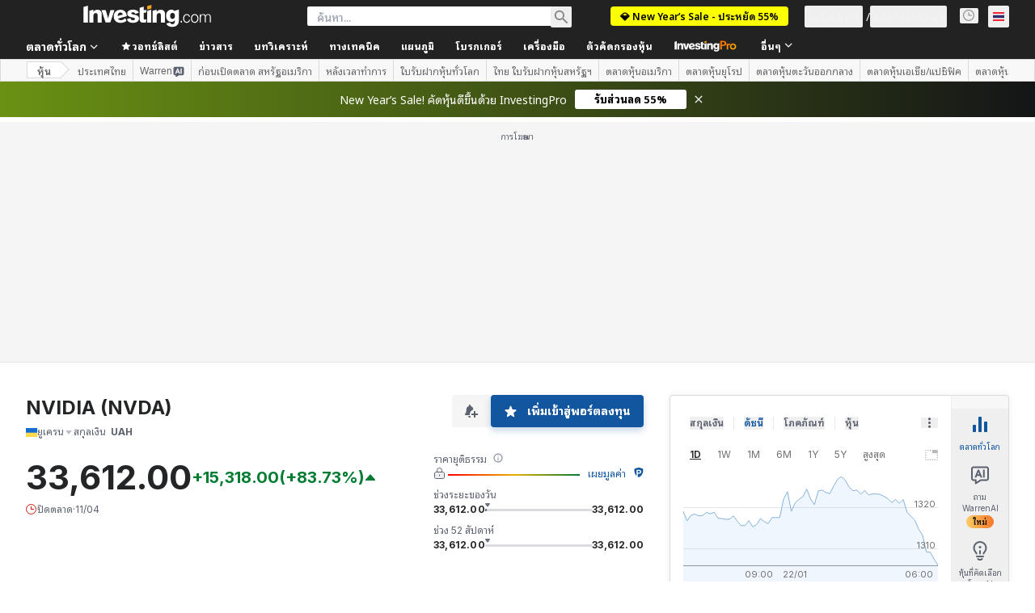

--- FILE ---
content_type: text/html; charset=utf-8
request_url: https://th.investing.com/equities/nvidia-corp-cash-flow?cid=1210043
body_size: 177628
content:
<!DOCTYPE html><html lang="th" dir="ltr" class="html"><head><meta charSet="utf-8" data-next-head=""/><meta name="viewport" content="initial-scale=1.0,width=device-width" data-next-head=""/><link rel="canonical" href="https://th.investing.com/equities/nvidia-corp-cash-flow" data-next-head=""/><meta property="og:type" content="website" data-next-head=""/><meta property="og:url" content="https://th.investing.com/equities/nvidia-corp-cash-flow?cid=1210043" data-next-head=""/><meta property="og:image" content="https://i-invdn-com.investing.com/redesign/images/seo/investing_300X300.png" data-next-head=""/><meta property="og:site_name" content="Investing.com ประเทศไทย" data-next-head=""/><meta property="og:locale" content="th_TH" data-next-head=""/><meta name="twitter:card" content="summary" data-next-head=""/><meta name="twitter:site" content="@investingcom" data-next-head=""/><meta name="twitter:image" content="https://i-invdn-com.investing.com/redesign/images/seo/investing_300X300.png" data-next-head=""/><meta name="global-translation-variables" content="&quot;{}&quot;" data-next-head=""/><title data-next-head="">NVIDIA Corporation ยูเครน (NVDA) กระแสเงินสด - Investing.com</title><meta name="description" content="หน้าเว็บเพจนี้จะนำเสนองบกระแสเงินสดสำหรับ NVIDIA Corporation เงินสดและรายการเทียบเท่าเงินสดที่แยกแยะเป็นกิจกรรมด้านการประกอบการ การลงทุน และทางการเงิน" data-next-head=""/><meta name="twitter:title" content="NVIDIA Corporation ยูเครน (NVDA) กระแสเงินสด - Investing.com" data-next-head=""/><meta property="og:title" content="NVIDIA Corporation ยูเครน (NVDA) กระแสเงินสด - Investing.com" data-next-head=""/><meta name="twitter:description" content="หน้าเว็บเพจนี้จะนำเสนองบกระแสเงินสดสำหรับ NVIDIA Corporation เงินสดและรายการเทียบเท่าเงินสดที่แยกแยะเป็นกิจกรรมด้านการประกอบการ การลงทุน และทางการเงิน" data-next-head=""/><meta property="og:description" content="หน้าเว็บเพจนี้จะนำเสนองบกระแสเงินสดสำหรับ NVIDIA Corporation เงินสดและรายการเทียบเท่าเงินสดที่แยกแยะเป็นกิจกรรมด้านการประกอบการ การลงทุน และทางการเงิน" data-next-head=""/><link rel="dns-prefetch" href="//securepubads.g.doubleclick.net"/><link rel="dns-prefetch" href="//monetization.prod.invmed.co"/><link rel="dns-prefetch" href="//c.amazon-adsystem.com"/><link rel="dns-prefetch" href="//fonts.googleapis.com"/><link rel="preconnect" href="//cdn.investing.com"/><link rel="preconnect" href="//live.primis.tech"/><link rel="preconnect" href="//fonts.gstatic.com" crossorigin=""/><link rel="icon" href="/favicon.ico" type="image/x-icon"/><link rel="icon" type="image/png" sizes="16x16" href="/favicon-16x16.png"/><link rel="icon" type="image/png" sizes="32x32" href="/favicon-32x32.png"/><link rel="icon" type="image/png" sizes="48x48" href="/favicon-48x48.png"/><link rel="apple-touch-icon" sizes="180x180" href="/apple-touch-icon.png"/><meta name="apple-mobile-web-app-capable" content="yes"/><meta name="apple-mobile-web-app-title" content="Investing.com"/><meta name="theme-color" content="#222222"/><link rel="preload" href="https://cdn.investing.com/x/26a8908/_next/static/css/9c02ea72c4869f7b.css" as="style"/><link rel="preload" href="https://cdn.investing.com/x/26a8908/_next/static/css/891daee33b815520.css" as="style"/><link rel="preload" href="https://cdn.investing.com/x/26a8908/_next/static/css/77e248a8f33d538f.css" as="style"/><link rel="preload" href="https://cdn.investing.com/x/26a8908/_next/static/css/12e1b4a631d6c0a2.css" as="style"/><link rel="preload" href="https://cdn.investing.com/x/26a8908/_next/static/css/7e93f9d70dcbe38e.css" as="style"/><script data-next-head="">window.dataLayer=window.dataLayer||[];function gtag(){dataLayer.push(arguments)};window.__imntz=window.__imntz||{};window.__imntz.queue=window.__imntz.queue||[];window.googletag=window.googletag||{cmd:[]};window.yaContextCb=window.yaContextCb||[];window.OneTrust={};function OptanonWrapper(){}</script><script>try {
            const userEmailStr = false;
            if (userEmailStr) {
                window.__imntz.queue.push(() => { window.__imntz.api().setUserDetail("email", userEmailStr) })
            }
        } catch (error) {
            console.error("Failed to serialize userEmailHashed:", error);
        }</script><link rel="stylesheet" href="https://fonts.googleapis.com/css2?family=Inter:wght@400;500;600;700&amp;display=swap"/><link href="https://fonts.googleapis.com/css2?family=Noto+Sans+Thai+Looped:wght@400;500;600;700&amp;display=swap" rel="stylesheet"/><script id="init_globals" data-nscript="beforeInteractive">window.page_design="refactoring_full_width";(function(w,d,s,l,i){w[l]=w[l]||[];w[l].push({'gtm.start':new Date().getTime(),event:'gtm.js'});var f=d.getElementsByTagName(s)[0],j=d.createElement(s),dl=l!='dataLayer'?'&l='+l:'';j.async=true;j.src='/gcode/?id='+i+dl;f.parentNode.insertBefore(j,f);})(window,document,'script','dataLayer','GTM-PGT3R3D');</script><script id="fb_pixel" data-nscript="beforeInteractive">!function(f,b,e,v,n,t,s){if(f.fbq)return;n=f.fbq=function(){n.callMethod? n.callMethod.apply(n,arguments):n.queue.push(arguments)};if(!f._fbq)f._fbq=n;n.push=n;n.loaded=!0;n.version='2.0';n.queue=[];t=b.createElement(e);t.async=!0;t.src=v;s=b.getElementsByTagName(e)[0];s.parentNode.insertBefore(t,s)}(window, document,'script','https://connect.facebook.net/en_US/fbevents.js');</script><script id="pubx_ads" data-nscript="beforeInteractive">(function(){
                            var PUBX_FF_ALWAYS_ENABLED = true;
                            var PUBX_ON_PERCENTAGE = 95;
                            var AUCTION_DELAY = 100;
                            var pubxId = "71b864d1-8747-49a4-9279-13f89d43e57f";
                            var pbNamespace = "pbjs";
                            var e=window[pbNamespace]=window[pbNamespace]||{};e.que=e.que||[];window.__pubx__=window.__pubx__||{};window.__pubx__.pubxFFAlwaysEnabled=PUBX_FF_ALWAYS_ENABLED;var o=null;window.__pubxLoaded__=Math.random()<PUBX_ON_PERCENTAGE/100;var a=`https://floor.pbxai.com/?pubxId=${pubxId}${window.__pubxLoaded__?"":`&pbx_e=1`}&page=${window.location.href}`;const n={a:[0,1],b:[2,6],c:[7,11],d:[12,16],e:[17,Number.MAX_SAFE_INTEGER]};const t=(e,o)=>{const a=e.bidRequestsCount||0;const t=Object.keys(n);for(const e of t){const o=n[e];if(a>=o[0]&&a<=o[1]){return e}}return t[t.length-1]};const r=(e,o)=>e.bidder;if(e.que.push===Array.prototype.push&&(window.__pubxLoaded__||PUBX_FF_ALWAYS_ENABLED)){var d=document.createElement("link");d.rel="preload";d.href=a;d.as="fetch";d.crossOrigin=true;document.head.appendChild(d)}if(window.__pubxLoaded__){try{var u=localStorage.getItem("pubx:defaults");var i=JSON.parse(u);var _=i?i["data"]:o;window.__pubx__.pubxDefaultsAvailable=true;if(!_||_&&typeof _==="object"&&_.expiry<Date.now()){window.__pubx__.pubxDefaultsAvailable=false}else{o=_}}catch(e){console.error("Pubx: Error parsing defaults",e);window.__pubx__.pubxDefaultsAvailable=false}}if(PUBX_FF_ALWAYS_ENABLED||window.__pubxLoaded__){e.que.push((function(){e.setConfig({floors:{enforcement:{floorDeals:true},auctionDelay:AUCTION_DELAY,endpoint:{url:a},additionalSchemaFields:{rank:t,bidder:r},data:o}})}))}var p=document.createElement("script"),l=`https://cdn.pbxai.com/${pubxId}.js?pbxd=${encodeURIComponent(window.location.origin)}`;p.src=l;p.async=true;document.head.appendChild(p);
                        })();</script><script id="inv_ads" data-nscript="beforeInteractive">window.__imntz.config={preset:{"version":"2250","wrapper":"3.36.2-rc3","prebid":"26","constraints":{"bid_factor":{"adagio":[0.96],"amazon":[1],"appnexus":[0.91],"criteo":[0.91],"inmobi":[0.91],"insticator":[0.88],"ix":[0.94],"medianet":[0.94],"nextMillennium":[0.95],"pubmatic":[0.92],"richaudience":[0.89],"seedtag":[0.95],"sevio":[0.85],"smilewanted":[0.84],"sparteo":[0.91],"triplelift":[0.95],"vidazoo_cache":[0.95],"vidazoo_display":[0.9],"vidazoo_run":[0.95],"vidazooRTB":[0.95]},"bid_page":{},"ccpa_compatible":{"adagio":true,"amazon":true,"appnexus":true,"criteo":true,"inmobi":true,"insticator":true,"ix":true,"medianet":true,"nextMillennium":true,"pubmatic":true,"richaudience":true,"seedtag":true,"sevio":true,"smilewanted":true,"sparteo":true,"triplelift":true,"vidazoo_cache":true,"vidazoo_display":true,"vidazoo_run":true,"vidazooRTB":true},"gdpr_compatible":{"adagio":true,"amazon":true,"appnexus":true,"criteo":true,"inmobi":true,"insticator":true,"ix":true,"medianet":true,"nextMillennium":true,"pubmatic":true,"richaudience":true,"seedtag":true,"sevio":true,"smilewanted":true,"sparteo":true,"triplelift":true,"vidazoo_cache":true,"vidazoo_display":true,"vidazoo_run":true,"vidazooRTB":true},"exclude_adex":false,"auction_timeout":3000},"bidderConfig":[],"bidderAliases":{"vidazoo_cache":"vidazoo","vidazoo_display":"vidazoo","vidazoo_run":"vidazoo","vidazooRTB":"vidazoo"},"analyticsRefreshCounterMainSite":true,"analyticsPrebidMainSite":[],"userIdsMainSite":[],"rtdProviders":[{"name":"adagio","params":{"site":"ms-investing-com","organizationId":"1306"}},{"name":"contxtful","waitForIt":true,"params":{"version":"v1","customer":"INVP251016","bidders":["contxtful"],"adServerTargeting":true}}],"intentIQ":{"enabled":false,"config":{}},"ad_units":[{"placement":"Billboard_Default","group":"Billboard_Desktop","name":"/6938/FP_TH_site/FP_TH_Billboard_Default","sizesV2":{"0":["fluid",[980,250],[970,250],[970,90],[728,90]],"1440":["fluid",[1,1],[1000,200],[70,130],[980,250],[970,100],[1192,250],[1192,90],[1192,100],[1192,130],[1192,250]]},"refreshSettings":{"refresh":30000,"maxRefreshWhenNoFill":2,"emptySlotRefreshTimeout":20000},"conditions":{},"adex_sizes":null,"infinite":false,"interstitial":false,"repeatable":true,"reportable":true,"position":4,"bidders":[{"bidder":"adagio","params":{"organizationId":"1306","site":"ms-investing-com","placement":"FP_Desktop_Billboard_Default"}},{"bidder":"amazon","params":{}},{"bidder":"appnexus","params":{"placementId":25736098}},{"bidder":"criteo","params":{"networkId":8767,"pubid":"101558","publisherSubId":"Investing_FP"}},{"bidder":"inmobi","params":{"plc":"10000516454"}},{"bidder":"insticator","params":{"adUnitId":"01J7KDP73SZRTF5JFW5Y3BYCJB"}},{"bidder":"ix","params":{"siteId":"842306"}},{"bidder":"medianet","params":{"cid":"8CUFV8103","crid":"461148263"}},{"bidder":"nextMillennium","params":{"placement_id":"38476"}},{"bidder":"pubmatic","params":{"publisherId":"158008","adSlot":"FP_Desktop_Billboard_Default"}},{"bidder":"richaudience","params":{"pid":"Igh8Py6HZx","supplyType":"site"}},{"bidder":"seedtag","params":{"publisherId":"8874-9209-01","adUnitId":"33954228","placement":"inBanner"}},{"bidder":"sevio","params":{"zone":"707e58fe-594f-44b8-a90a-efc82e5d3359"}},{"bidder":"smilewanted","params":{"zoneId":"investing.com_hb_display_1"}},{"bidder":"sparteo","params":{"networkId":"db772092-18cf-4792-8b3e-813f4058138b"}},{"bidder":"triplelift","params":{"inventoryCode":"FP_Desktop_Billboard_Default"}},{"bidder":"vidazoo_cache","params":{"cId":"640f2a52788490340c4e4625","pId":"59ac17c192832d0011283fe3","subDomain":"exchange"}},{"bidder":"vidazoo_display","params":{"cId":"63cfdd11f8623a513e005157","pId":"59ac17c192832d0011283fe3"}},{"bidder":"vidazoo_run","params":{"cId":"66826e41f025c827c59e1f33","pId":"59ac17c192832d0011283fe3","subDomain":"exchange"}},{"bidder":"vidazooRTB","params":{"cId":"6370fa452697061fcb6a0e92","pId":"59ac17c192832d0011283fe3","subDomain":"exchange"}}]},{"placement":"Content_box1","group":"Content_Box_Desktop","name":"/6938/FP_TH_site/FP_TH_Content_box1","sizesV2":{"0":[[336,280],[300,250],[320,100]]},"refreshSettings":{"refresh":30000,"maxRefreshWhenNoFill":2,"emptySlotRefreshTimeout":20000},"conditions":{},"adex_sizes":null,"infinite":true,"interstitial":false,"repeatable":true,"reportable":false,"position":0,"bidders":[{"bidder":"adagio","params":{"organizationId":"1306","site":"ms-investing-com","placement":"FP_Content_box1"}},{"bidder":"amazon","params":{}},{"bidder":"appnexus","params":{"placementId":32284523}},{"bidder":"criteo","params":{"networkId":8767,"pubid":"101558","publisherSubId":"Investing_FP"}},{"bidder":"inmobi","params":{"plc":"10000516455"}},{"bidder":"insticator","params":{"adUnitId":"01J7KDP73SZRTF5JFW5Y3BYCJB"}},{"bidder":"ix","params":{"siteId":"1081693"}},{"bidder":"medianet","params":{"cid":"8CUFV8103","crid":"396815734"}},{"bidder":"nextMillennium","params":{"placement_id":"54125"}},{"bidder":"pubmatic","params":{"publisherId":"158008","adSlot":"FP_Content_box1"}},{"bidder":"richaudience","params":{"pid":"bgzuJBsVNN","supplyType":"site"}},{"bidder":"seedtag","params":{"publisherId":"8874-9209-01","adUnitId":"31389115","placement":"inArticle"}},{"bidder":"sevio","params":{"zone":"91b2b108-01e6-4f4f-91ac-ea8126cf8513"}},{"bidder":"smilewanted","params":{"zoneId":"investing.com_hb_display_10"}},{"bidder":"sparteo","params":{"networkId":"db772092-18cf-4792-8b3e-813f4058138b"}},{"bidder":"triplelift","params":{"inventoryCode":"investing_FP_Content_Touch_box1_300x250_pb"}},{"bidder":"vidazoo_cache","params":{"cId":"640f2a52788490340c4e4625","pId":"59ac17c192832d0011283fe3","subDomain":"exchange"}},{"bidder":"vidazoo_display","params":{"cId":"63cfdd11f8623a513e005157","pId":"59ac17c192832d0011283fe3"}},{"bidder":"vidazoo_run","params":{"cId":"66826e41f025c827c59e1f33","pId":"59ac17c192832d0011283fe3","subDomain":"exchange"}},{"bidder":"vidazooRTB","params":{"cId":"6370fa452697061fcb6a0e92","pId":"59ac17c192832d0011283fe3","subDomain":"exchange"}}]},{"placement":"Content_box2","group":"Content_Box_Desktop","name":"/6938/FP_TH_site/FP_TH_Content_box2","sizesV2":{"0":[[336,280],[300,250],[320,100]]},"refreshSettings":{"refresh":30000,"maxRefreshWhenNoFill":2,"emptySlotRefreshTimeout":20000},"conditions":{},"adex_sizes":null,"infinite":true,"interstitial":false,"repeatable":true,"reportable":false,"position":0,"bidders":[{"bidder":"adagio","params":{"organizationId":"1306","site":"ms-investing-com","placement":"FP_Content_box2"}},{"bidder":"amazon","params":{}},{"bidder":"appnexus","params":{"placementId":32284524}},{"bidder":"criteo","params":{"networkId":8767,"pubid":"101558","publisherSubId":"Investing_FP"}},{"bidder":"inmobi","params":{"plc":"10000516466"}},{"bidder":"insticator","params":{"adUnitId":"01J7KDP73SZRTF5JFW5Y3BYCJB"}},{"bidder":"ix","params":{"siteId":"1081694"}},{"bidder":"medianet","params":{"cid":"8CUFV8103","crid":"470368241"}},{"bidder":"nextMillennium","params":{"placement_id":"54126"}},{"bidder":"pubmatic","params":{"publisherId":"158008","adSlot":"FP_Content_box2"}},{"bidder":"richaudience","params":{"pid":"clrDnhUiMu","supplyType":"site"}},{"bidder":"seedtag","params":{"publisherId":"8874-9209-01","adUnitId":"31389115","placement":"inArticle"}},{"bidder":"sevio","params":{"zone":"ff16c017-b79c-4252-b527-e6d0e042ff08"}},{"bidder":"smilewanted","params":{"zoneId":"investing.com_hb_display_11"}},{"bidder":"sparteo","params":{"networkId":"db772092-18cf-4792-8b3e-813f4058138b"}},{"bidder":"triplelift","params":{"inventoryCode":"investing_FP_Content_Touch_box1_300x250_pb"}},{"bidder":"vidazoo_cache","params":{"cId":"640f2a52788490340c4e4625","pId":"59ac17c192832d0011283fe3","subDomain":"exchange"}},{"bidder":"vidazoo_display","params":{"cId":"63cfdd11f8623a513e005157","pId":"59ac17c192832d0011283fe3"}},{"bidder":"vidazoo_run","params":{"cId":"66826e41f025c827c59e1f33","pId":"59ac17c192832d0011283fe3","subDomain":"exchange"}},{"bidder":"vidazooRTB","params":{"cId":"6370fa452697061fcb6a0e92","pId":"59ac17c192832d0011283fe3","subDomain":"exchange"}}]},{"placement":"Content_box1","group":"Content_Box_Desktop","name":"/6938/FP_TH_site/FP_TH_Content_box3","sizesV2":{"0":[[336,280],[300,250],[320,100]]},"refreshSettings":{"refresh":30000,"maxRefreshWhenNoFill":2,"emptySlotRefreshTimeout":20000},"conditions":{},"adex_sizes":null,"infinite":true,"interstitial":false,"repeatable":true,"reportable":false,"position":0,"bidders":[{"bidder":"adagio","params":{"organizationId":"1306","site":"ms-investing-com","placement":"FP_Content_box3"}},{"bidder":"amazon","params":{}},{"bidder":"appnexus","params":{"placementId":33153547}},{"bidder":"criteo","params":{"networkId":8767,"pubid":"101558","publisherSubId":"Investing_FP"}},{"bidder":"inmobi","params":{"plc":"10000516467"}},{"bidder":"insticator","params":{"adUnitId":"01J7KDP73SZRTF5JFW5Y3BYCJB"}},{"bidder":"ix","params":{"siteId":"1121966"}},{"bidder":"medianet","params":{"cid":"8CUFV8103","crid":"371597972"}},{"bidder":"nextMillennium","params":{"placement_id":"59561"}},{"bidder":"pubmatic","params":{"publisherId":"158008","adSlot":"FP_Content_box3"}},{"bidder":"richaudience","params":{"pid":"TzwcYyGuQa","supplyType":"site"}},{"bidder":"seedtag","params":{"publisherId":"8874-9209-01","adUnitId":"31093022","placement":"inArticle"}},{"bidder":"sevio","params":{"zone":"2eb6009c-0f72-410c-bb46-443de20c78dd"}},{"bidder":"smilewanted","params":{"zoneId":"investing.com_hb_display_12"}},{"bidder":"sparteo","params":{"networkId":"db772092-18cf-4792-8b3e-813f4058138b"}},{"bidder":"triplelift","params":{"inventoryCode":"investing_FP_Content_Touch_box1_300x250_pb"}},{"bidder":"vidazoo_cache","params":{"cId":"640f2a52788490340c4e4625","pId":"59ac17c192832d0011283fe3","subDomain":"exchange"}},{"bidder":"vidazoo_display","params":{"cId":"63cfdd11f8623a513e005157","pId":"59ac17c192832d0011283fe3"}},{"bidder":"vidazoo_run","params":{"cId":"66826e41f025c827c59e1f33","pId":"59ac17c192832d0011283fe3","subDomain":"exchange"}},{"bidder":"vidazooRTB","params":{"cId":"6370fa452697061fcb6a0e92","pId":"59ac17c192832d0011283fe3","subDomain":"exchange"}}]},{"placement":"Content_box2","group":"Content_Box_Desktop","name":"/6938/FP_TH_site/FP_TH_Content_box4","sizesV2":{"0":[[336,280],[300,250],[320,100]]},"refreshSettings":{"refresh":30000,"maxRefreshWhenNoFill":2,"emptySlotRefreshTimeout":20000},"conditions":{},"adex_sizes":null,"infinite":true,"interstitial":false,"repeatable":true,"reportable":false,"position":0,"bidders":[{"bidder":"adagio","params":{"organizationId":"1306","site":"ms-investing-com","placement":"FP_Content_box4"}},{"bidder":"amazon","params":{}},{"bidder":"appnexus","params":{"placementId":33153546}},{"bidder":"criteo","params":{"networkId":8767,"pubid":"101558","publisherSubId":"Investing_FP"}},{"bidder":"inmobi","params":{"plc":"10000516464"}},{"bidder":"insticator","params":{"adUnitId":"01J7KDP73SZRTF5JFW5Y3BYCJB"}},{"bidder":"ix","params":{"siteId":"1121967"}},{"bidder":"medianet","params":{"cid":"8CUFV8103","crid":"777292526"}},{"bidder":"nextMillennium","params":{"placement_id":"59562"}},{"bidder":"pubmatic","params":{"publisherId":"158008","adSlot":"FP_Content_box4"}},{"bidder":"richaudience","params":{"pid":"0X2hTpKKO8","supplyType":"site"}},{"bidder":"seedtag","params":{"publisherId":"8874-9209-01","adUnitId":"31093022","placement":"inArticle"}},{"bidder":"sevio","params":{"zone":"32c688a9-a47e-4f2e-860c-f42594e1e501"}},{"bidder":"smilewanted","params":{"zoneId":"investing.com_hb_display_13"}},{"bidder":"sparteo","params":{"networkId":"db772092-18cf-4792-8b3e-813f4058138b"}},{"bidder":"triplelift","params":{"inventoryCode":"investing_FP_Content_Touch_box1_300x250_pb"}},{"bidder":"vidazoo_cache","params":{"cId":"640f2a52788490340c4e4625","pId":"59ac17c192832d0011283fe3","subDomain":"exchange"}},{"bidder":"vidazoo_display","params":{"cId":"63cfdd11f8623a513e005157","pId":"59ac17c192832d0011283fe3"}},{"bidder":"vidazoo_run","params":{"cId":"66826e41f025c827c59e1f33","pId":"59ac17c192832d0011283fe3","subDomain":"exchange"}},{"bidder":"vidazooRTB","params":{"cId":"6370fa452697061fcb6a0e92","pId":"59ac17c192832d0011283fe3","subDomain":"exchange"}}]},{"placement":"Content_Leaderboard1","group":"Content_Leaderboard_Desktop","name":"/6938/FP_TH_site/FP_TH_Content_Leaderboard1","sizesV2":{"0":["fluid",[728,90]]},"refreshSettings":{"refresh":30000,"maxRefreshWhenNoFill":2,"emptySlotRefreshTimeout":20000},"conditions":{},"adex_sizes":null,"infinite":true,"interstitial":false,"repeatable":true,"reportable":false,"position":0,"bidders":[{"bidder":"adagio","params":{"organizationId":"1306","site":"ms-investing-com","placement":"FP_Midpage_Leaderboard_1"}},{"bidder":"amazon","params":{}},{"bidder":"appnexus","params":{"placementId":32284522}},{"bidder":"criteo","params":{"networkId":8767,"pubid":"101558","publisherSubId":"Investing_FP"}},{"bidder":"inmobi","params":{"plc":"10000516460"}},{"bidder":"insticator","params":{"adUnitId":"01J7KDP73SZRTF5JFW5Y3BYCJB"}},{"bidder":"ix","params":{"siteId":"1081692"}},{"bidder":"medianet","params":{"cid":"8CUFV8103","crid":"184151924"}},{"bidder":"nextMillennium","params":{"placement_id":"54124"}},{"bidder":"pubmatic","params":{"publisherId":"158008","adSlot":"FP_Content_Leaderboard1"}},{"bidder":"richaudience","params":{"pid":"gDnw9o7Caz","supplyType":"site"}},{"bidder":"seedtag","params":{"publisherId":"8874-9209-01","adUnitId":"31773561","placement":"inArticle"}},{"bidder":"sevio","params":{"zone":"0ac4c6bd-40ac-4a19-ad03-0093e4b0a8cd"}},{"bidder":"smilewanted","params":{"zoneId":"investing.com_hb_display_8"}},{"bidder":"sparteo","params":{"networkId":"db772092-18cf-4792-8b3e-813f4058138b"}},{"bidder":"triplelift","params":{"inventoryCode":"investing_FP_Midpage_Leaderboard_1_728x90_pb"}},{"bidder":"vidazoo_cache","params":{"cId":"640f2a52788490340c4e4625","pId":"59ac17c192832d0011283fe3","subDomain":"exchange"}},{"bidder":"vidazoo_display","params":{"cId":"63cfdd11f8623a513e005157","pId":"59ac17c192832d0011283fe3"}},{"bidder":"vidazoo_run","params":{"cId":"66826e41f025c827c59e1f33","pId":"59ac17c192832d0011283fe3","subDomain":"exchange"}},{"bidder":"vidazooRTB","params":{"cId":"6370fa452697061fcb6a0e92","pId":"59ac17c192832d0011283fe3","subDomain":"exchange"}}]},{"placement":"Content_Leaderboard1","group":"Content_Leaderboard_Desktop","name":"/6938/FP_TH_site/FP_TH_Content_Leaderboard2","sizesV2":{"0":["fluid",[728,90]]},"refreshSettings":{"refresh":30000,"maxRefreshWhenNoFill":2,"emptySlotRefreshTimeout":20000},"conditions":{},"adex_sizes":null,"infinite":true,"interstitial":false,"repeatable":true,"reportable":false,"position":0,"bidders":[{"bidder":"adagio","params":{"organizationId":"1306","site":"ms-investing-com","placement":"FP_Content_Leaderboard2"}},{"bidder":"amazon","params":{}},{"bidder":"appnexus","params":{"placementId":33153548}},{"bidder":"criteo","params":{"networkId":8767,"pubid":"101558","publisherSubId":"Investing_FP"}},{"bidder":"inmobi","params":{"plc":"10000516459"}},{"bidder":"insticator","params":{"adUnitId":"01J7KDP73SZRTF5JFW5Y3BYCJB"}},{"bidder":"ix","params":{"siteId":"1121965"}},{"bidder":"medianet","params":{"cid":"8CUFV8103","crid":"425547581"}},{"bidder":"nextMillennium","params":{"placement_id":"59560"}},{"bidder":"pubmatic","params":{"publisherId":"158008","adSlot":"FP_Content_Leaderboard2"}},{"bidder":"richaudience","params":{"pid":"IS5Ezuuj9P","supplyType":"site"}},{"bidder":"seedtag","params":{"publisherId":"8874-9209-01","adUnitId":"31773561","placement":"inArticle"}},{"bidder":"sevio","params":{"zone":"d742874d-3eac-4ba9-8ecd-a92e6376f55b"}},{"bidder":"smilewanted","params":{"zoneId":"investing.com_hb_display_9"}},{"bidder":"sparteo","params":{"networkId":"db772092-18cf-4792-8b3e-813f4058138b"}},{"bidder":"triplelift","params":{"inventoryCode":"investing_FP_Midpage_Leaderboard_1_728x90_pb"}},{"bidder":"vidazoo_cache","params":{"cId":"640f2a52788490340c4e4625","pId":"59ac17c192832d0011283fe3","subDomain":"exchange"}},{"bidder":"vidazoo_display","params":{"cId":"63cfdd11f8623a513e005157","pId":"59ac17c192832d0011283fe3"}},{"bidder":"vidazoo_run","params":{"cId":"66826e41f025c827c59e1f33","pId":"59ac17c192832d0011283fe3","subDomain":"exchange"}},{"bidder":"vidazooRTB","params":{"cId":"6370fa452697061fcb6a0e92","pId":"59ac17c192832d0011283fe3","subDomain":"exchange"}}]},{"placement":"Content_Midpage_1","group":"Content_Midpage_1_Desktop","name":"/6938/FP_TH_site/FP_TH_Content_Midpage_1","sizesV2":{"0":["fluid",[980,250],[970,250],[970,90],[728,90],[1,1]]},"refreshSettings":{"refresh":30000,"maxRefreshWhenNoFill":2,"emptySlotRefreshTimeout":20000},"conditions":{"selector_margin_pixels":350},"adex_sizes":null,"infinite":false,"interstitial":false,"repeatable":true,"reportable":false,"position":3,"bidders":[{"bidder":"amazon","params":{}}]},{"placement":"Content_Midpage_2","group":"Content_Midpage_2_Desktop","name":"/6938/FP_TH_site/FP_TH_Content_Midpage_2","sizesV2":{"0":["fluid",[980,250],[970,250],[970,90],[728,90],[1,1]]},"refreshSettings":{"refresh":30000,"maxRefreshWhenNoFill":2,"emptySlotRefreshTimeout":20000},"conditions":{"selector_margin_pixels":350},"adex_sizes":null,"infinite":false,"interstitial":false,"repeatable":true,"reportable":false,"position":3,"bidders":[{"bidder":"amazon","params":{}}]},{"placement":"Content_Midpage_3","group":"Content_Midpage_3_Desktop","name":"/6938/FP_TH_site/FP_TH_Content_Midpage_3","sizesV2":{"0":["fluid",[980,250],[970,250],[970,90],[728,90],[1,1]]},"refreshSettings":{"refresh":30000,"maxRefreshWhenNoFill":2,"emptySlotRefreshTimeout":20000},"conditions":{"selector_margin_pixels":350},"adex_sizes":null,"infinite":false,"interstitial":false,"repeatable":true,"reportable":false,"position":3,"bidders":[{"bidder":"amazon","params":{}}]},{"placement":"Forum_Comments_Infinite","group":"Commentary_Leaderboard_Desktop","name":"/6938/FP_TH_site/FP_TH_Forum_Comments_Infinite","sizesV2":{"0":[[728,90]]},"refreshSettings":{"refresh":30000,"maxRefreshWhenNoFill":2,"emptySlotRefreshTimeout":20000},"conditions":{},"adex_sizes":null,"infinite":true,"interstitial":false,"repeatable":true,"reportable":false,"position":0,"bidders":[{"bidder":"adagio","params":{"organizationId":"1306","site":"ms-investing-com","placement":"FP_Forum_Comments_Infinite"}},{"bidder":"amazon","params":{}},{"bidder":"appnexus","params":{"placementId":31794684}},{"bidder":"criteo","params":{"networkId":8767,"pubid":"101558","publisherSubId":"Investing_FP"}},{"bidder":"inmobi","params":{"plc":"10000516456"}},{"bidder":"insticator","params":{"adUnitId":"01J7KDP73SZRTF5JFW5Y3BYCJB"}},{"bidder":"ix","params":{"siteId":"1071077"}},{"bidder":"medianet","params":{"cid":"8CUFV8103","crid":"589166642"}},{"bidder":"nextMillennium","params":{"placement_id":"52724"}},{"bidder":"pubmatic","params":{"publisherId":"158008","adSlot":"FP_Forum_Comments_Infinite"}},{"bidder":"richaudience","params":{"pid":"hf8JaKfWDM","supplyType":"site"}},{"bidder":"seedtag","params":{"publisherId":"8874-9209-01","adUnitId":"31389114","placement":"inArticle"}},{"bidder":"sevio","params":{"zone":"fd88ab06-02d9-4dae-a982-2d0262a5da8d"}},{"bidder":"smilewanted","params":{"zoneId":"investing.com_hb_display_7"}},{"bidder":"sparteo","params":{"networkId":"db772092-18cf-4792-8b3e-813f4058138b"}},{"bidder":"triplelift","params":{"inventoryCode":"investing_FP_Midpage_Leaderboard_1_728x90_pb"}},{"bidder":"vidazoo_cache","params":{"cId":"640f2a52788490340c4e4625","pId":"59ac17c192832d0011283fe3","subDomain":"exchange"}},{"bidder":"vidazoo_display","params":{"cId":"63cfdd11f8623a513e005157","pId":"59ac17c192832d0011283fe3"}},{"bidder":"vidazoo_run","params":{"cId":"66826e41f025c827c59e1f33","pId":"59ac17c192832d0011283fe3","subDomain":"exchange"}},{"bidder":"vidazooRTB","params":{"cId":"6370fa452697061fcb6a0e92","pId":"59ac17c192832d0011283fe3","subDomain":"exchange"}}]},{"placement":"Midpage_Leaderboard_1","group":"Midpage Leaderboard 1","name":"/6938/FP_TH_site/FP_TH_Midpage_Leaderboard_1","sizesV2":{"0":[[728,90],[468,60],["fluid"]]},"refreshSettings":{"refresh":30000,"maxRefreshWhenNoFill":2,"emptySlotRefreshTimeout":20000},"conditions":{"selector_margin_pixels":500},"adex_sizes":null,"infinite":false,"interstitial":false,"repeatable":true,"reportable":false,"position":6,"bidders":[]},{"placement":"Sideblock_1_Default","group":"Sideblock_1_Desktop","name":"/6938/FP_TH_site/FP_TH_Sideblock_1_Default","sizesV2":{"0":[[300,600],[120,600],[160,600],[336,280],[320,280],[336,250],[300,250]]},"refreshSettings":{"refresh":30000,"maxRefreshWhenNoFill":2,"emptySlotRefreshTimeout":20000},"conditions":{"selector_margin_pixels":350},"adex_sizes":null,"infinite":false,"interstitial":false,"repeatable":true,"reportable":true,"position":6,"bidders":[{"bidder":"adagio","params":{"organizationId":"1306","site":"ms-investing-com","placement":"FP_Desktop_Sideblock_1_Default"}},{"bidder":"amazon","params":{}},{"bidder":"appnexus","params":{"placementId":25736099}},{"bidder":"criteo","params":{"networkId":8767,"pubid":"101558","publisherSubId":"Investing_FP"}},{"bidder":"inmobi","params":{"plc":"10000516457"}},{"bidder":"insticator","params":{"adUnitId":"01J7KDP73SZRTF5JFW5Y3BYCJB"}},{"bidder":"ix","params":{"siteId":"842307"}},{"bidder":"medianet","params":{"cid":"8CUFV8103","crid":"853582964"}},{"bidder":"nextMillennium","params":{"placement_id":"38477"}},{"bidder":"pubmatic","params":{"publisherId":"158008","adSlot":"FP_Desktop_Sideblock_1_Default"}},{"bidder":"richaudience","params":{"pid":"iYLBbct1Yl","supplyType":"site"}},{"bidder":"seedtag","params":{"publisherId":"8874-9209-01","adUnitId":"31389115","placement":"inArticle"}},{"bidder":"sevio","params":{"zone":"31ba0913-e379-49ba-8c89-40b605f05bd8"}},{"bidder":"smilewanted","params":{"zoneId":"investing.com_hb_display_2"}},{"bidder":"sparteo","params":{"networkId":"db772092-18cf-4792-8b3e-813f4058138b"}},{"bidder":"triplelift","params":{"inventoryCode":"FP_Desktop_Sideblock_1_Default"}},{"bidder":"vidazoo_cache","params":{"cId":"640f2a52788490340c4e4625","pId":"59ac17c192832d0011283fe3","subDomain":"exchange"}},{"bidder":"vidazoo_display","params":{"cId":"63cfdd11f8623a513e005157","pId":"59ac17c192832d0011283fe3"}},{"bidder":"vidazoo_run","params":{"cId":"66826e41f025c827c59e1f33","pId":"59ac17c192832d0011283fe3","subDomain":"exchange"}},{"bidder":"vidazooRTB","params":{"cId":"6370fa452697061fcb6a0e92","pId":"59ac17c192832d0011283fe3","subDomain":"exchange"}}]},{"placement":"Sideblock_2_Default","group":"Sideblock_2_Desktop","name":"/6938/FP_TH_site/FP_TH_Sideblock_2_Default","sizesV2":{"0":[[336,280],[320,100],[300,100],[300,250]]},"refreshSettings":{"refresh":30000,"maxRefreshWhenNoFill":2,"emptySlotRefreshTimeout":20000},"conditions":{"selector_margin_pixels":500},"adex_sizes":null,"infinite":false,"interstitial":false,"repeatable":true,"reportable":false,"position":6,"bidders":[{"bidder":"adagio","params":{"organizationId":"1306","site":"ms-investing-com","placement":"FP_Desktop_Sideblock_2_Default"}},{"bidder":"amazon","params":{}},{"bidder":"appnexus","params":{"placementId":25736100}},{"bidder":"criteo","params":{"networkId":8767,"pubid":"101558","publisherSubId":"Investing_FP"}},{"bidder":"inmobi","params":{"plc":"10000516463"}},{"bidder":"insticator","params":{"adUnitId":"01J7KDP73SZRTF5JFW5Y3BYCJB"}},{"bidder":"ix","params":{"siteId":"842308"}},{"bidder":"medianet","params":{"cid":"8CUFV8103","crid":"134209715"}},{"bidder":"nextMillennium","params":{"placement_id":"38478"}},{"bidder":"pubmatic","params":{"publisherId":"158008","adSlot":"FP_Desktop_Sideblock_2_Default"}},{"bidder":"richaudience","params":{"pid":"3k54tN30pp","supplyType":"site"}},{"bidder":"seedtag","params":{"publisherId":"8874-9209-01","adUnitId":"31389115","placement":"inArticle"}},{"bidder":"sevio","params":{"zone":"5ded87a7-fb94-4b91-ba69-0a5f959c718c"}},{"bidder":"smilewanted","params":{"zoneId":"investing.com_hb_display_3"}},{"bidder":"sparteo","params":{"networkId":"db772092-18cf-4792-8b3e-813f4058138b"}},{"bidder":"triplelift","params":{"inventoryCode":"FP_Desktop_Sideblock_2_Default"}},{"bidder":"vidazoo_cache","params":{"cId":"640f2a52788490340c4e4625","pId":"59ac17c192832d0011283fe3","subDomain":"exchange"}},{"bidder":"vidazoo_display","params":{"cId":"63cfdd11f8623a513e005157","pId":"59ac17c192832d0011283fe3"}},{"bidder":"vidazoo_run","params":{"cId":"66826e41f025c827c59e1f33","pId":"59ac17c192832d0011283fe3","subDomain":"exchange"}},{"bidder":"vidazooRTB","params":{"cId":"6370fa452697061fcb6a0e92","pId":"59ac17c192832d0011283fe3","subDomain":"exchange"}}]},{"placement":"Sideblock_3_viewable","group":"Sideblock_3_Desktop","name":"/6938/FP_TH_site/FP_TH_Sideblock_3_viewable","sizesV2":{"0":[[300,600],[120,600],[160,600],[336,280],[320,280],[336,250],[300,250]]},"refreshSettings":{"refresh":30000,"maxRefreshWhenNoFill":2,"emptySlotRefreshTimeout":20000},"conditions":{"selector_margin_pixels":650},"adex_sizes":null,"infinite":false,"interstitial":false,"repeatable":true,"reportable":false,"position":6,"bidders":[{"bidder":"adagio","params":{"organizationId":"1306","site":"ms-investing-com","placement":"FP_Desktop_Sideblock_3_viewable"}},{"bidder":"amazon","params":{}},{"bidder":"appnexus","params":{"placementId":25736101}},{"bidder":"criteo","params":{"networkId":8767,"pubid":"101558","publisherSubId":"Investing_FP"}},{"bidder":"inmobi","params":{"plc":"10000516462"}},{"bidder":"insticator","params":{"adUnitId":"01J7KDP73SZRTF5JFW5Y3BYCJB"}},{"bidder":"ix","params":{"siteId":"842309"}},{"bidder":"medianet","params":{"cid":"8CUFV8103","crid":"552090665"}},{"bidder":"nextMillennium","params":{"placement_id":"38479"}},{"bidder":"pubmatic","params":{"publisherId":"158008","adSlot":"FP_Desktop_Sideblock_3_viewable"}},{"bidder":"richaudience","params":{"pid":"bPkknTNT0K","supplyType":"site"}},{"bidder":"seedtag","params":{"publisherId":"8874-9209-01","adUnitId":"31389115","placement":"inArticle"}},{"bidder":"sevio","params":{"zone":"4d9c559f-66b3-439a-937d-428740f90b58"}},{"bidder":"smilewanted","params":{"zoneId":"investing.com_hb_display_4"}},{"bidder":"sparteo","params":{"networkId":"db772092-18cf-4792-8b3e-813f4058138b"}},{"bidder":"triplelift","params":{"inventoryCode":"FP_Desktop_Sideblock_1_Default"}},{"bidder":"vidazoo_cache","params":{"cId":"640f2a52788490340c4e4625","pId":"59ac17c192832d0011283fe3","subDomain":"exchange"}},{"bidder":"vidazoo_display","params":{"cId":"63cfdd11f8623a513e005157","pId":"59ac17c192832d0011283fe3"}},{"bidder":"vidazoo_run","params":{"cId":"66826e41f025c827c59e1f33","pId":"59ac17c192832d0011283fe3","subDomain":"exchange"}},{"bidder":"vidazooRTB","params":{"cId":"6370fa452697061fcb6a0e92","pId":"59ac17c192832d0011283fe3","subDomain":"exchange"}}]},{"placement":"Sideblock_Comments_Infinite","group":"Commentary_Box_Desktop","name":"/6938/FP_TH_site/FP_TH_Sideblock_Comments_Infinite","sizesV2":{"0":[[300,50],[300,100],[300,250]]},"refreshSettings":{"refresh":30000,"maxRefreshWhenNoFill":2,"emptySlotRefreshTimeout":20000},"conditions":{},"adex_sizes":null,"infinite":true,"interstitial":false,"repeatable":true,"reportable":false,"position":0,"bidders":[{"bidder":"adagio","params":{"organizationId":"1306","site":"ms-investing-com","placement":"FP_Sideblock_Comments_Infinite"}},{"bidder":"amazon","params":{}},{"bidder":"appnexus","params":{"placementId":31531425}},{"bidder":"criteo","params":{"networkId":8767,"pubid":"101558","publisherSubId":"Investing_FP"}},{"bidder":"inmobi","params":{"plc":"10000516458"}},{"bidder":"insticator","params":{"adUnitId":"01J7KDP73SZRTF5JFW5Y3BYCJB"}},{"bidder":"ix","params":{"siteId":"1064402"}},{"bidder":"medianet","params":{"cid":"8CUFV8103","crid":"852475716"}},{"bidder":"nextMillennium","params":{"placement_id":"52134"}},{"bidder":"pubmatic","params":{"publisherId":"158008","adSlot":"FP_Sideblock_Comments_Infinite"}},{"bidder":"richaudience","params":{"pid":"QVWFnQnGTk","supplyType":"site"}},{"bidder":"seedtag","params":{"publisherId":"8874-9209-01","adUnitId":"31389115","placement":"inArticle"}},{"bidder":"sevio","params":{"zone":"0784ec7b-2274-409c-ab51-bd6b5902ebe1"}},{"bidder":"smilewanted","params":{"zoneId":"investing.com_hb_display_6"}},{"bidder":"sparteo","params":{"networkId":"db772092-18cf-4792-8b3e-813f4058138b"}},{"bidder":"triplelift","params":{"inventoryCode":"FP_Sideblock_Comments_Infinite"}},{"bidder":"vidazoo_cache","params":{"cId":"640f2a52788490340c4e4625","pId":"59ac17c192832d0011283fe3","subDomain":"exchange"}},{"bidder":"vidazoo_display","params":{"cId":"63cfdd11f8623a513e005157","pId":"59ac17c192832d0011283fe3"}},{"bidder":"vidazoo_run","params":{"cId":"66826e41f025c827c59e1f33","pId":"59ac17c192832d0011283fe3","subDomain":"exchange"}},{"bidder":"vidazooRTB","params":{"cId":"6370fa452697061fcb6a0e92","pId":"59ac17c192832d0011283fe3","subDomain":"exchange"}}]},{"placement":"takeover_default","group":"Site_Scroller_Desktop","name":"/6938/FP_TH_site/FP_TH_takeover_default","sizesV2":{"1760":[[120,600],[160,600]],"2040":[[300,600],[300,250]]},"refreshSettings":{"refresh":30000,"maxRefreshWhenNoFill":2,"emptySlotRefreshTimeout":20000},"conditions":{"min_width":1760},"adex_sizes":null,"infinite":false,"interstitial":false,"repeatable":true,"reportable":false,"position":7,"bidders":[{"bidder":"adagio","params":{"organizationId":"1306","site":"ms-investing-com","placement":"FP_Takeover_Default"}},{"bidder":"amazon","params":{}},{"bidder":"appnexus","params":{"placementId":30269062}},{"bidder":"criteo","params":{"networkId":8767,"pubid":"101558","publisherSubId":"Investing_FP"}},{"bidder":"inmobi","params":{"plc":"10000516461"}},{"bidder":"insticator","params":{"adUnitId":"01J7KDP73SZRTF5JFW5Y3BYCJB"}},{"bidder":"ix","params":{"siteId":"998509"}},{"bidder":"medianet","params":{"cid":"8CUFV8103","crid":"825649285"}},{"bidder":"nextMillennium","params":{"placement_id":"42753"}},{"bidder":"pubmatic","params":{"publisherId":"158008","adSlot":"FP_Takeover_Default"}},{"bidder":"richaudience","params":{"pid":"S459IB04UX","supplyType":"site"}},{"bidder":"seedtag","params":{"publisherId":"8874-9209-01","adUnitId":"31773562","placement":"inArticle"}},{"bidder":"sevio","params":{"zone":"e6320fd5-7a36-4d7d-8fc6-69fd60c82766"}},{"bidder":"smilewanted","params":{"zoneId":"investing.com_hb_display_5"}},{"bidder":"sparteo","params":{"networkId":"db772092-18cf-4792-8b3e-813f4058138b"}},{"bidder":"triplelift","params":{"inventoryCode":"FP_Takeover_Default"}},{"bidder":"vidazoo_cache","params":{"cId":"640f2a52788490340c4e4625","pId":"59ac17c192832d0011283fe3","subDomain":"exchange"}},{"bidder":"vidazoo_display","params":{"cId":"63cfdd11f8623a513e005157","pId":"59ac17c192832d0011283fe3"}},{"bidder":"vidazoo_run","params":{"cId":"66826e41f025c827c59e1f33","pId":"59ac17c192832d0011283fe3","subDomain":"exchange"}},{"bidder":"vidazooRTB","params":{"cId":"6370fa452697061fcb6a0e92","pId":"59ac17c192832d0011283fe3","subDomain":"exchange"}}]},{"placement":"TNB_Instrument","group":"Trade Now_Desktop","name":"/6938/FP_TH_site/FP_TH_TNB_Instrument","sizesV2":{"0":["fluid"]},"refreshSettings":{"refresh":30000,"maxRefreshWhenNoFill":0,"emptySlotRefreshTimeout":20000,"nonProgrammaticTTL":50000},"conditions":{"selector_margin_pixels":600},"adex_sizes":null,"infinite":false,"interstitial":false,"repeatable":true,"reportable":false,"position":6,"bidders":[]},{"placement":"TNB_Right_Rail_1","group":"Trade Now","name":"/6938/FP_TH_site/FP_TH_TNB_Right_Rail_1","sizesV2":{},"refreshSettings":{"refresh":30000,"maxRefreshWhenNoFill":2,"emptySlotRefreshTimeout":20000},"conditions":{},"adex_sizes":null,"infinite":false,"interstitial":false,"repeatable":true,"reportable":false,"position":0,"bidders":[]}],"video_ad_units":[{"placement":"video-placement","conditions":{},"provider":"stn","providerId":"hn5QIZuX","params":{},"controlGroups":[{"provider":"primis","providerId":"121202","weight":0.4,"params":{}}]}],"widget_ad_units":[{"placement":"footer-widget","conditions":{"selector_margin_pixels":200},"provider":"dianomi","params":{"dianomi-context-id":2416}}]}};window.imntz_analyticsTargetCpmEnabled = true;window.dataLayer.push({event: 'mntz_js_load'});</script><script id="structured_data" type="application/ld+json" data-nscript="beforeInteractive">{"@context":"http://schema.org","@type":"Corporation","legalname":"NVIDIA Corporation","tickersymbol":"NVDA"}</script><link rel="stylesheet" href="https://cdn.investing.com/x/26a8908/_next/static/css/9c02ea72c4869f7b.css" data-n-g=""/><link rel="stylesheet" href="https://cdn.investing.com/x/26a8908/_next/static/css/891daee33b815520.css" data-n-p=""/><link rel="stylesheet" href="https://cdn.investing.com/x/26a8908/_next/static/css/77e248a8f33d538f.css" data-n-p=""/><link rel="stylesheet" href="https://cdn.investing.com/x/26a8908/_next/static/css/12e1b4a631d6c0a2.css"/><link rel="stylesheet" href="https://cdn.investing.com/x/26a8908/_next/static/css/7e93f9d70dcbe38e.css"/><noscript data-n-css=""></noscript><script defer="" noModule="" src="https://cdn.investing.com/x/26a8908/_next/static/chunks/polyfills-42372ed130431b0a.js"></script><script src="https://securepubads.g.doubleclick.net/tag/js/gpt.js" async="" data-nscript="beforeInteractive"></script><script src="https://promos.investing.com/w37htfhcq2/vendor/9a63d23b-49c1-4335-b698-e7f3ab10af6c/lightbox_speed.js" async="" data-nscript="beforeInteractive"></script><script src="https://monetization.prod.invmed.co/wrapper/3.36.2-rc3/wrapper.min.js" defer="" data-nscript="beforeInteractive"></script><script src="https://monetization.prod.invmed.co/prebid/26/pbjs.min.js" defer="" data-nscript="beforeInteractive"></script><script src="https://c.amazon-adsystem.com/aax2/apstag.js" defer="" data-nscript="beforeInteractive"></script><script src="https://appleid.cdn-apple.com/appleauth/static/jsapi/appleid/1/th_TH/appleid.auth.js" async="" defer="" data-nscript="beforeInteractive"></script><script src="https://accounts.google.com/gsi/client?hl=th" async="" defer="" data-nscript="beforeInteractive"></script><script defer="" src="https://cdn.investing.com/x/26a8908/_next/static/chunks/4350.fd5ffe7670841182.js"></script><script defer="" src="https://cdn.investing.com/x/26a8908/_next/static/chunks/9033-f15b6dbf1e3e885b.js"></script><script defer="" src="https://cdn.investing.com/x/26a8908/_next/static/chunks/1850-fc5962dd4d0f54ab.js"></script><script defer="" src="https://cdn.investing.com/x/26a8908/_next/static/chunks/3507-7cae48619cb4ddca.js"></script><script defer="" src="https://cdn.investing.com/x/26a8908/_next/static/chunks/3131.885e680a7eda5208.js"></script><script defer="" src="https://cdn.investing.com/x/26a8908/_next/static/chunks/5364.17afc92feb2f7a3a.js"></script><script defer="" src="https://cdn.investing.com/x/26a8908/_next/static/chunks/1332.9747e08d0b121f71.js"></script><script defer="" src="https://cdn.investing.com/x/26a8908/_next/static/chunks/4587-7704bda28582a769.js"></script><script defer="" src="https://cdn.investing.com/x/26a8908/_next/static/chunks/5560.427a261ea372d6ac.js"></script><script defer="" src="https://cdn.investing.com/x/26a8908/_next/static/chunks/1875.8003a531988d473f.js"></script><script defer="" src="https://cdn.investing.com/x/26a8908/_next/static/chunks/1125.9d5ad858e06eb61d.js"></script><script defer="" src="https://cdn.investing.com/x/26a8908/_next/static/chunks/8229.290f88d9f09c9613.js"></script><script defer="" src="https://cdn.investing.com/x/26a8908/_next/static/chunks/730.e9fa8e28e8309e89.js"></script><script src="https://cdn.investing.com/x/26a8908/_next/static/chunks/webpack-3c7446965886e53c.js" defer=""></script><script src="https://cdn.investing.com/x/26a8908/_next/static/chunks/framework-f8d751c8da87b5be.js" defer=""></script><script src="https://cdn.investing.com/x/26a8908/_next/static/chunks/main-0ea374df0e75b8d5.js" defer=""></script><script src="https://cdn.investing.com/x/26a8908/_next/static/chunks/pages/_app-5ee930682bad2b55.js" defer=""></script><script src="https://cdn.investing.com/x/26a8908/_next/static/chunks/1609-87c8b4b1a9146e4d.js" defer=""></script><script src="https://cdn.investing.com/x/26a8908/_next/static/chunks/8992-8a8e9eceb1b8e79f.js" defer=""></script><script src="https://cdn.investing.com/x/26a8908/_next/static/chunks/5573-220815e6236dc3c6.js" defer=""></script><script src="https://cdn.investing.com/x/26a8908/_next/static/chunks/2933-b5f235dabe0204f4.js" defer=""></script><script src="https://cdn.investing.com/x/26a8908/_next/static/chunks/3103-910add9e44060eea.js" defer=""></script><script src="https://cdn.investing.com/x/26a8908/_next/static/chunks/58-2907240d3b96fe95.js" defer=""></script><script src="https://cdn.investing.com/x/26a8908/_next/static/chunks/5059-2dc9569fc4fa7b64.js" defer=""></script><script src="https://cdn.investing.com/x/26a8908/_next/static/chunks/7231-6e302f2983a55431.js" defer=""></script><script src="https://cdn.investing.com/x/26a8908/_next/static/chunks/pages/equities/%5B...equity%5D-e07a627924104782.js" defer=""></script><script src="https://cdn.investing.com/x/26a8908/_next/static/26a8908/_buildManifest.js" defer=""></script><script src="https://cdn.investing.com/x/26a8908/_next/static/26a8908/_ssgManifest.js" defer=""></script></head><body class="typography default-theme th-theme"><script>(function(h,o,t,j,a,r){
        h.hj=h.hj||function(){(h.hj.q=h.hj.q||[]).push(arguments)};
        h._hjSettings={hjid:174945,hjsv:6};
        a=o.getElementsByTagName('head')[0];
        r=o.createElement('script');r.async=1;
        r.src=t+h._hjSettings.hjid+j+h._hjSettings.hjsv;
        a.appendChild(r);
    })(window,document,'https://static.hotjar.com/c/hotjar-','.js?sv=');</script><div id="__next"><div class="fixed left-0 right-0 top-0 z-100 h-[3px] transition-opacity duration-500 ease-linear opacity-0"><div class="h-[3px] origin-left bg-[#0A69E5] transition-transform duration-200 ease-linear" style="transform:scaleX(0)"></div></div><header class="header_header__ts5le mb-[46px] sm:mb-12 md:!mb-[66px] bg-inv-grey-800 p-2.5 md:p-0" data-test="main-header"><div class="flex justify-center md:bg-inv-grey-800 md:text-white xxl:px-[160px] xxxl:px-[300px] header_top-row-wrapper__7SAiJ"><section class="header_top-row__i6XkJ w-full max-w-screen-md xl:container mdMax:bg-inv-grey-800 md:max-w-full md:!px-7 md2:!px-8 xl:mx-auto"><button class="relative inline-flex items-center justify-center whitespace-nowrap rounded-sm p-1.5 text-xs font-bold leading-tight no-underline disabled:bg-inv-grey-50 disabled:text-inv-grey-400 text-inv-grey-700 header_menu-button___fM3l mdMax:h-8 mdMax:w-8 mdMax:text-white md:hidden" type="button" data-test="main-menu-button-mobile"><svg viewBox="0 0 24 24" width="1em" fill="none" class="text-2xl" style="height:auto"><path fill="currentColor" fill-rule="evenodd" d="M1 18h22v-2H1v2ZM1 13h22v-2H1v2ZM1 6v2h22V6H1Z" clip-rule="evenodd"></path></svg></button><div class="text-white header_logo__RW0M7"><a class="block" title="Investing.com ตลาดทางการเงินทั่วโลก" data-test="logo-icon-link" href="https://th.investing.com/"><svg data-test="logo-icon-svg" viewBox="0 0 180 32" role="img" fill="none" class="h-auto max-h-6 w-full md:max-h-7"><title data-test="logo-icon-title">Investing.com ตลาดทางการเงินทั่วโลก</title><path fill-rule="evenodd" clip-rule="evenodd" d="M76.183 15.303c-1.1-.66-2.532-.991-3.853-1.211-.55-.11-1.21-.22-1.761-.33-.88-.22-2.973-.661-2.973-1.872 0-.99 1.211-1.321 2.202-1.321 1.762 0 2.863.55 3.193 2.202l5.064-1.432c-.55-3.412-4.844-4.513-8.147-4.513-3.413 0-8.036 1.1-8.036 5.394 0 3.743 2.862 4.624 5.834 5.285.771.11 1.542.33 2.202.55.991.22 2.863.55 2.863 1.872 0 1.32-1.652 1.871-2.973 1.871-1.871 0-3.192-1.1-3.413-2.972l-4.954 1.32c.66 4.074 4.734 5.285 8.477 5.285 4.184 0 8.587-1.651 8.587-6.275-.11-1.541-.99-2.973-2.312-3.853zM0 25.1h6.275V1.21L0 2.973V25.1zM19.486 6.936c-2.091 0-4.514 1.1-5.614 3.082V6.826L8.257 8.367v16.734h5.725v-9.688c0-2.202 1.1-3.743 3.302-3.743 2.863 0 2.753 2.532 2.753 4.734V25.1h5.725V13.76c.11-4.293-1.652-6.825-6.276-6.825zm32.697 0c-5.284 0-9.467 3.853-9.467 9.247 0 6.056 4.073 9.358 9.688 9.358 2.862 0 6.165-.99 8.257-2.752l-1.542-4.184c-1.43 1.872-3.853 3.083-6.385 3.083-1.651 0-3.303-.66-3.853-2.202l12.22-3.413c0-5.504-3.413-9.137-8.917-9.137zm-3.853 8.807c-.11-2.532 1.211-4.954 3.854-4.954 1.761 0 3.082 1.321 3.412 2.973l-7.266 1.981zm39.964-4.624l.99-3.743h-4.183V2.532l-5.725 1.652v14.862c0 4.844 1.321 6.275 6.165 6.165.66 0 1.762-.11 2.532-.22l1.211-4.404c-.77.22-2.312.44-3.192.11-.66-.22-.991-.77-.991-1.541v-8.037h3.193zM38.092 7.376l-3.303 11.78-3.303-11.78h-6.055l5.835 17.615h6.606l5.944-17.615h-5.724zm108 16.844c-2.532 0-3.853-2.532-3.853-4.954 0-2.422 1.321-4.954 3.853-4.954 1.651 0 2.752 1.1 3.082 2.752l1.321-.33c-.44-2.422-2.201-3.633-4.403-3.633-3.413 0-5.285 2.862-5.285 6.165s1.872 6.165 5.285 6.165c2.422 0 4.073-1.651 4.513-4.073l-1.321-.33c-.22 1.651-1.541 3.192-3.192 3.192zm11.119-11.119c-3.413 0-5.284 2.862-5.284 6.165s1.871 6.165 5.284 6.165 5.284-2.862 5.284-6.165-1.871-6.165-5.284-6.165zm0 11.12c-2.532 0-3.853-2.533-3.853-4.955s1.321-4.954 3.853-4.954 3.853 2.532 3.853 4.954c0 2.422-1.321 4.954-3.853 4.954zm18.936-11.12c-1.541 0-2.863.77-3.523 2.312-.441-1.541-1.762-2.312-3.193-2.312-1.651 0-2.972.77-3.743 2.422v-2.312l-1.321.33v11.34h1.431v-6.496c0-2.202.881-4.293 3.303-4.293 1.651 0 2.312 1.32 2.312 2.862v7.817h1.431v-6.496c0-1.981.661-4.183 3.083-4.183 1.871 0 2.642 1.1 2.642 2.972v7.817H180v-7.817c-.11-2.422-1.211-3.963-3.853-3.963zm-67.156-6.165c-2.092 0-4.514 1.1-5.615 3.082V6.826l-5.615 1.541v16.734h5.725v-9.688c0-2.202 1.101-3.743 3.303-3.743 2.862 0 2.752 2.532 2.752 4.734V25.1h5.725V13.76c.11-4.293-1.651-6.825-6.275-6.825zM90.055 25.1h5.725V6.826l-5.725 1.651v16.624zm47.339 0h1.872v-2.422h-1.872v2.422zm-8.146-15.523c-1.101-1.761-2.753-2.752-4.844-2.752-4.954 0-7.707 3.963-7.707 8.587 0 4.954 2.422 8.697 7.707 8.807 1.871 0 3.633-.99 4.734-2.642v1.762c0 2.201-.991 4.073-3.413 4.073-1.542 0-2.863-.88-3.303-2.422l-5.174 1.431c1.211 3.743 4.844 4.734 8.257 4.734 5.064 0 9.247-2.752 9.247-8.367V6.716l-5.504 1.54v1.322zm-3.523 10.349c-2.422 0-3.303-2.092-3.303-4.184 0-2.202.771-4.404 3.413-4.404 2.532 0 3.523 2.202 3.413 4.404 0 2.202-.991 4.184-3.523 4.184z" fill="currentColor"></path><path fill-rule="evenodd" clip-rule="evenodd" d="M89.945 1.651L96.11 0v5.174l-6.165 1.652V1.65z" fill="#F4A41D"></path></svg></a></div><a class="relative inline-flex items-center justify-center whitespace-nowrap rounded-sm p-1.5 text-xs/tight font-bold text-inv-grey-700 no-underline bg-inv-orange-400 header_mobile-signup__Qqce1 mdMax:border mdMax:border-inv-orange-400 mdMax:text-inv-grey-700 md:hidden ml-3" data-google-interstitial="false">เปิดแอป</a><div class="mainSearch_mainSearch__jEh4W p-2.5 md:!mx-8 md:p-0 md2:relative md2:!mx-12 lg:!mx-20"><div class="flex mainSearch_search-bar____mI1"><div class="mainSearch_input-wrapper__hWkM3 bg-white mdMax:border-b mdMax:border-inv-grey-500"><button class="relative inline-flex items-center justify-center whitespace-nowrap rounded-sm p-1.5 text-xs font-bold leading-tight no-underline disabled:bg-inv-grey-50 disabled:text-inv-grey-400 text-inv-grey-700 mainSearch_mobile-back__81yxi text-white" type="button"><svg viewBox="0 0 24 24" class="w-[18px] rtl:rotate-180"><use href="/next_/icon.svg?v=26a8908#arrow-right"></use></svg></button><form autoComplete="off" class="w-full" action="/search" method="get"><input type="search" autoComplete="off" placeholder="ค้นหา..." aria-label="Search Stocks, Currencies" data-test="search-section" class="h-[38px] w-full py-1.5 text-sm mdMax:text-base md:h-6 md:text-inv-grey-700" name="q"/></form></div><button class="relative inline-flex items-center justify-center whitespace-nowrap rounded-sm p-1.5 text-xs font-bold leading-tight no-underline disabled:bg-inv-grey-50 disabled:text-inv-grey-400 text-inv-grey-700 mainSearch_search-button__zHjdB mdMax:text-lg mdMax:text-white md:text-lg md:text-inv-grey-650" type="button"><svg viewBox="0 0 24 24" width="1em" fill="none" style="height:auto"><path fill="currentColor" d="M16.714 14.829H15.71l-.378-.378a7.87 7.87 0 0 0 2.012-5.28 8.171 8.171 0 1 0-8.172 8.172 7.87 7.87 0 0 0 5.28-2.011l.378.377v1.005L21.114 23 23 21.114l-6.286-6.285Zm-7.543 0A5.657 5.657 0 1 1 14.83 9.17 5.72 5.72 0 0 1 9.17 14.83Z"></path></svg></button></div><div class="flex bg-white text-inv-grey-700 md:!left-6 md2:!left-0 md2:!top-[calc(100%_+_6px)] mainSearch_mainSearch_results__pGhOQ" style="display:none"><div class="mainSearch_main__exqg8 bg-white"><div class="mainSearch_wrapper__INf4F mdMax:bg-white" data-test="search-result-popular"><header class="flex justify-between border-b border-inv-grey-400 mdMax:border-t mdMax:border-inv-grey-400 mainSearch_header__cTW4J"><h4 class="text-sm font-semibold font-bold">การค้นหายอดฮิต</h4></header><div class="mainSearch_search-results-wrapper__E33Um"><div class="flex mainSearch_no-results__J8jXc"><h5 class="text-sm font-normal">โปรดลองค้นหาใหม่อีกครั้ง</h5></div></div></div></div><div class="mainSearch_side__GwI3Q"></div></div></div><div class="user-area_user-area__rmf5_ hidden md:flex mdMax:bg-inv-grey-800 mdMax:text-white"><div class="flex-none overflow-hidden rounded-full user-area_avatar__FskMA flex h-11 w-11 md:hidden" data-test="user-avatar"><svg xmlns="http://www.w3.org/2000/svg" width="32" height="32" fill="none" viewBox="0 0 32 32" class="w-full h-full object-cover"><g clip-path="url(#avatar_svg__a)"><rect width="32" height="32" fill="#1256A0" rx="16"></rect><circle cx="16" cy="15.979" r="16" fill="#B5D4F3"></circle><path fill="#fff" fill-rule="evenodd" d="M4.419 24.54a15.95 15.95 0 0111.58-4.96c4.557 0 8.668 1.904 11.582 4.96A14.38 14.38 0 0116 30.38a14.38 14.38 0 01-11.581-5.84" clip-rule="evenodd"></path><circle cx="16" cy="10.779" r="5.6" fill="#fff"></circle></g><rect width="31" height="31" x="0.5" y="0.5" stroke="#000" stroke-opacity="0.1" rx="15.5"></rect><defs><clipPath id="avatar_svg__a"><rect width="32" height="32" fill="#fff" rx="16"></rect></clipPath></defs></svg></div><a class="user-area_proAppControl__aG_q9 hidden md:flex" href="/pro/pricing" title="InvestingPro" style="background:#FBFF00;color:#000000" data-google-interstitial="false">💎 New Year’s Sale - ประหยัด 55%</a><ul class="flex items-center gap-1.5"><li class="flex items-center user-area_item__nBsal"><button class="relative inline-flex items-center justify-center whitespace-nowrap rounded-sm p-1.5 text-xs font-bold leading-tight no-underline disabled:bg-inv-grey-50 disabled:text-inv-grey-400 text-inv-grey-700 user-area_link__ljnux mdMax:text-white md:text-inv-grey-200" type="button" data-test="login-btn"><span>ลงชื่อเข้าใช้</span></button></li><li class="flex items-center user-area_item__nBsal mdMax:before:bg-inv-grey-600"><button class="relative inline-flex items-center justify-center whitespace-nowrap rounded-sm p-1.5 text-xs font-bold leading-tight no-underline disabled:bg-inv-grey-50 disabled:text-inv-grey-400 text-inv-grey-700 user-area_link__ljnux mdMax:text-white md:text-inv-grey-200" type="button" data-test="signup-btn"><span>สมัครสมาชิกฟรี</span></button></li></ul></div><div class="relative mr-3 block mdMax:hidden"><button class="relative inline-flex items-center justify-center whitespace-nowrap rounded-sm p-1.5 text-xs font-bold leading-tight no-underline disabled:bg-inv-grey-50 disabled:text-inv-grey-400 text-inv-grey-700 px-1 py-0.5 text-[0.9375rem] !text-inv-grey-650 hover:!text-white focus:!text-white active:!text-white" type="button" data-test="world-markets-button" aria-label="notifications"><svg viewBox="0 0 14 14" class="w-[15px]"><use href="/next_/icon.svg?v=26a8908#clock"></use></svg></button></div><div class="relative" data-test="edition-selector"><button class="relative inline-flex items-center justify-center whitespace-nowrap rounded-sm p-1.5 text-xs font-bold leading-tight no-underline disabled:bg-inv-grey-50 disabled:text-inv-grey-400 text-inv-grey-700 min-h-[27px] min-w-[26px]" type="button"><span data-test="flag-TH" class="flag_flag__gUPtc flag_flag--TH__J83HL" role="img"></span></button><div class="popup_popup__t_FyN md:shadow-light popup_popup--top__u_sUB popup_primary__Lb1mP popup_regular__YzEzn md:right-[calc(100%_-_46px)] md:top-[30px] popup_popup--hidden__0VdoL" data-tail="top"><div class="bg-white rounded"><ul class="mx-2.5 max-h-[444px] overflow-y-auto *:*:flex *:min-w-[150px] *:*:items-center *:*:whitespace-nowrap *:border-t *:border-inv-grey-400 *:py-3 *:*:text-[15px] *:*:text-inv-grey-700 first:*:border-t-0 hover:*:*:text-link hover:*:*:underline focus:*:*:underline md:mx-0 md:columns-2 md:gap-2 md:p-3.5 md:*:mb-[5px] md:*:break-inside-avoid md:*:border-t-0 md:*:py-0 md:*:*:text-xs md:*:*:text-link"><li><a href="//www.investing.com" class="text-link hover:text-link hover:underline focus:text-link focus:underline"><span data-test="flag-US" class="flag_flag__gUPtc flag_flag--US__ZvgjZ" role="img"></span><span class="ml-1.5" dir="ltr">English (USA)</span></a></li><li><a href="//uk.investing.com" class="text-link hover:text-link hover:underline focus:text-link focus:underline"><span data-test="flag-GB" class="flag_flag__gUPtc flag_flag--GB__RQQxt" role="img"></span><span class="ml-1.5" dir="ltr">English (UK)</span></a></li><li><a href="//in.investing.com" class="text-link hover:text-link hover:underline focus:text-link focus:underline"><span data-test="flag-IN" class="flag_flag__gUPtc flag_flag--IN__iInEj" role="img"></span><span class="ml-1.5" dir="ltr">English (India)</span></a></li><li><a href="//ca.investing.com" class="text-link hover:text-link hover:underline focus:text-link focus:underline"><span data-test="flag-CA" class="flag_flag__gUPtc flag_flag--CA__dBR8j" role="img"></span><span class="ml-1.5" dir="ltr">English (Canada)</span></a></li><li><a href="//au.investing.com" class="text-link hover:text-link hover:underline focus:text-link focus:underline"><span data-test="flag-AU" class="flag_flag__gUPtc flag_flag--AU__MRgmV" role="img"></span><span class="ml-1.5" dir="ltr">English (Australia)</span></a></li><li><a href="//za.investing.com" class="text-link hover:text-link hover:underline focus:text-link focus:underline"><span data-test="flag-ZA" class="flag_flag__gUPtc flag_flag--ZA__32T3U" role="img"></span><span class="ml-1.5" dir="ltr">English (South Africa)</span></a></li><li><a href="//ph.investing.com" class="text-link hover:text-link hover:underline focus:text-link focus:underline"><span data-test="flag-PH" class="flag_flag__gUPtc flag_flag--PH__Qy9T6" role="img"></span><span class="ml-1.5" dir="ltr">English (Philippines)</span></a></li><li><a href="//ng.investing.com" class="text-link hover:text-link hover:underline focus:text-link focus:underline"><span data-test="flag-NG" class="flag_flag__gUPtc flag_flag--NG__iGpoq" role="img"></span><span class="ml-1.5" dir="ltr">English (Nigeria)</span></a></li><li><a href="//de.investing.com" class="text-link hover:text-link hover:underline focus:text-link focus:underline"><span data-test="flag-DE" class="flag_flag__gUPtc flag_flag--DE__FozGV" role="img"></span><span class="ml-1.5" dir="ltr">Deutsch</span></a></li><li><a href="//es.investing.com" class="text-link hover:text-link hover:underline focus:text-link focus:underline"><span data-test="flag-ES" class="flag_flag__gUPtc flag_flag--ES__CPf8Q" role="img"></span><span class="ml-1.5" dir="ltr">Español (España)</span></a></li><li><a href="//mx.investing.com" class="text-link hover:text-link hover:underline focus:text-link focus:underline"><span data-test="flag-MX" class="flag_flag__gUPtc flag_flag--MX__1Vqvd" role="img"></span><span class="ml-1.5" dir="ltr">Español (México)</span></a></li><li><a href="//fr.investing.com" class="text-link hover:text-link hover:underline focus:text-link focus:underline"><span data-test="flag-FR" class="flag_flag__gUPtc flag_flag--FR__v1Kgw" role="img"></span><span class="ml-1.5" dir="ltr">Français</span></a></li><li><a href="//it.investing.com" class="text-link hover:text-link hover:underline focus:text-link focus:underline"><span data-test="flag-IT" class="flag_flag__gUPtc flag_flag--IT__2nbt0" role="img"></span><span class="ml-1.5" dir="ltr">Italiano</span></a></li><li><a href="//nl.investing.com" class="text-link hover:text-link hover:underline focus:text-link focus:underline"><span data-test="flag-NL" class="flag_flag__gUPtc flag_flag--NL__aMRF8" role="img"></span><span class="ml-1.5" dir="ltr">Nederlands</span></a></li><li><a href="//pt.investing.com" class="text-link hover:text-link hover:underline focus:text-link focus:underline"><span data-test="flag-PT" class="flag_flag__gUPtc flag_flag--PT__WHstT" role="img"></span><span class="ml-1.5" dir="ltr">Português (Portugal)</span></a></li><li><a href="//pl.investing.com" class="text-link hover:text-link hover:underline focus:text-link focus:underline"><span data-test="flag-PL" class="flag_flag__gUPtc flag_flag--PL__aFC5W" role="img"></span><span class="ml-1.5" dir="ltr">Polski</span></a></li><li><a href="//br.investing.com" class="text-link hover:text-link hover:underline focus:text-link focus:underline"><span data-test="flag-BR" class="flag_flag__gUPtc flag_flag--BR__EbjBS" role="img"></span><span class="ml-1.5" dir="ltr">Português (Brasil)</span></a></li><li><a href="//ru.investing.com" class="text-link hover:text-link hover:underline focus:text-link focus:underline"><span data-test="flag-RU" class="flag_flag__gUPtc flag_flag--RU__5upNo" role="img"></span><span class="ml-1.5" dir="ltr">Русский</span></a></li><li><a href="//tr.investing.com" class="text-link hover:text-link hover:underline focus:text-link focus:underline"><span data-test="flag-TR" class="flag_flag__gUPtc flag_flag--TR__qSZHT" role="img"></span><span class="ml-1.5" dir="ltr">Türkçe</span></a></li><li><a href="//sa.investing.com" class="text-link hover:text-link hover:underline focus:text-link focus:underline"><span data-test="flag-SA" class="flag_flag__gUPtc flag_flag--SA__0Jy_0" role="img"></span><span class="ml-1.5" dir="ltr">‏العربية‏</span></a></li><li><a href="//gr.investing.com" class="text-link hover:text-link hover:underline focus:text-link focus:underline"><span data-test="flag-GR" class="flag_flag__gUPtc flag_flag--GR__E4QtF" role="img"></span><span class="ml-1.5" dir="ltr">Ελληνικά</span></a></li><li><a href="//se.investing.com" class="text-link hover:text-link hover:underline focus:text-link focus:underline"><span data-test="flag-SE" class="flag_flag__gUPtc flag_flag--SE__0AmDf" role="img"></span><span class="ml-1.5" dir="ltr">Svenska</span></a></li><li><a href="//fi.investing.com" class="text-link hover:text-link hover:underline focus:text-link focus:underline"><span data-test="flag-FI" class="flag_flag__gUPtc flag_flag--FI__Xd1ie" role="img"></span><span class="ml-1.5" dir="ltr">Suomi</span></a></li><li><a href="//il.investing.com" class="text-link hover:text-link hover:underline focus:text-link focus:underline"><span data-test="flag-IL" class="flag_flag__gUPtc flag_flag--IL__0mDF6" role="img"></span><span class="ml-1.5" dir="ltr">עברית</span></a></li><li><a href="//jp.investing.com" class="text-link hover:text-link hover:underline focus:text-link focus:underline"><span data-test="flag-JP" class="flag_flag__gUPtc flag_flag--JP__Tl7Xp" role="img"></span><span class="ml-1.5" dir="ltr">日本語</span></a></li><li><a href="//kr.investing.com" class="text-link hover:text-link hover:underline focus:text-link focus:underline"><span data-test="flag-KR" class="flag_flag__gUPtc flag_flag--KR__T442J" role="img"></span><span class="ml-1.5" dir="ltr">한국어</span></a></li><li><a href="//cn.investing.com" class="text-link hover:text-link hover:underline focus:text-link focus:underline"><span data-test="flag-CN" class="flag_flag__gUPtc flag_flag--CN__Nqryu" role="img"></span><span class="ml-1.5" dir="ltr">简体中文</span></a></li><li><a href="//hk.investing.com" class="text-link hover:text-link hover:underline focus:text-link focus:underline"><span data-test="flag-HK" class="flag_flag__gUPtc flag_flag--HK__2hcwb" role="img"></span><span class="ml-1.5" dir="ltr">繁體中文</span></a></li><li><a href="//id.investing.com" class="text-link hover:text-link hover:underline focus:text-link focus:underline"><span data-test="flag-ID" class="flag_flag__gUPtc flag_flag--ID__Bb2N1" role="img"></span><span class="ml-1.5" dir="ltr">Bahasa Indonesia</span></a></li><li><a href="//ms.investing.com" class="text-link hover:text-link hover:underline focus:text-link focus:underline"><span data-test="flag-MY" class="flag_flag__gUPtc flag_flag--MY__g6cCX" role="img"></span><span class="ml-1.5" dir="ltr">Bahasa Melayu</span></a></li><li><a href="//vn.investing.com" class="text-link hover:text-link hover:underline focus:text-link focus:underline"><span data-test="flag-VN" class="flag_flag__gUPtc flag_flag--VN__VolrY" role="img"></span><span class="ml-1.5" dir="ltr">Tiếng Việt</span></a></li><li><a href="//hi.investing.com" class="text-link hover:text-link hover:underline focus:text-link focus:underline"><span data-test="flag-IN" class="flag_flag__gUPtc flag_flag--IN__iInEj" role="img"></span><span class="ml-1.5" dir="ltr">हिंदी</span></a></li></ul></div></div></div></section></div><div class="md:bg-inv-grey-800 md:text-white header_bottom-row-wrapper__tEEGr" id="bottom-nav-row"><div class="flex justify-center mdMax:border-inv-orange-400 mdMax:bg-inv-grey-100 xxl:px-[160px] xxxl:px-[300px] header_bottom-row__STej2"><div class="user-area_user-area__rmf5_ flex md:hidden mdMax:bg-inv-grey-800 mdMax:text-white"><div class="flex-none overflow-hidden rounded-full user-area_avatar__FskMA flex h-11 w-11 md:hidden" data-test="user-avatar"><svg xmlns="http://www.w3.org/2000/svg" width="32" height="32" fill="none" viewBox="0 0 32 32" class="w-full h-full object-cover"><g clip-path="url(#avatar_svg__a)"><rect width="32" height="32" fill="#1256A0" rx="16"></rect><circle cx="16" cy="15.979" r="16" fill="#B5D4F3"></circle><path fill="#fff" fill-rule="evenodd" d="M4.419 24.54a15.95 15.95 0 0111.58-4.96c4.557 0 8.668 1.904 11.582 4.96A14.38 14.38 0 0116 30.38a14.38 14.38 0 01-11.581-5.84" clip-rule="evenodd"></path><circle cx="16" cy="10.779" r="5.6" fill="#fff"></circle></g><rect width="31" height="31" x="0.5" y="0.5" stroke="#000" stroke-opacity="0.1" rx="15.5"></rect><defs><clipPath id="avatar_svg__a"><rect width="32" height="32" fill="#fff" rx="16"></rect></clipPath></defs></svg></div><a class="user-area_proAppControl__aG_q9 hidden md:flex" href="/pro/pricing" title="InvestingPro" style="background:#FBFF00;color:#000000" data-google-interstitial="false">💎 New Year’s Sale - ประหยัด 55%</a><ul class="flex items-center gap-1.5"><li class="flex items-center user-area_item__nBsal"><button class="relative inline-flex items-center justify-center whitespace-nowrap rounded-sm p-1.5 text-xs font-bold leading-tight no-underline disabled:bg-inv-grey-50 disabled:text-inv-grey-400 text-inv-grey-700 user-area_link__ljnux mdMax:text-white md:text-inv-grey-200" type="button" data-test="login-btn"><span>ลงชื่อเข้าใช้</span></button></li><li class="flex items-center user-area_item__nBsal mdMax:before:bg-inv-grey-600"><button class="relative inline-flex items-center justify-center whitespace-nowrap rounded-sm p-1.5 text-xs font-bold leading-tight no-underline disabled:bg-inv-grey-50 disabled:text-inv-grey-400 text-inv-grey-700 user-area_link__ljnux mdMax:text-white md:text-inv-grey-200" type="button" data-test="signup-btn"><span>สมัครสมาชิกฟรี</span></button></li></ul></div><nav class="navbar_nav__0QMXl w-full max-w-screen-md xl:container mdMax:text-inv-grey-700 md:max-w-full md:!px-7 md2:!px-8 xl:mx-auto"><ul class="navbar_nav_list__PHV3V md:flex md:items-center" data-test="main-menu-navigation-bar"><li class="flex items-center navbar_nav_item__52C2T mdMax:border-t mdMax:border-inv-grey-200 md:hover:bg-white md:hover:text-inv-grey-700 md:focus:bg-white md:focus:text-inv-grey-700 navbar_nav_item__52C2T"><div class="navbar_nav_item_wrapper__heZF8"><a href="https://th.investing.com/markets/" class="navbar_nav_item_link__hDYJW"><span class="navbar_nav_item_text__s9e_T"><span>ตลาดทั่วโลก</span></span><svg viewBox="0 0 24 24" class="navbar_nav_item_link_icon___VMUb w-2.5 rotate-90 mdMax:hidden md:ml-1 md:text-3xs"><use href="/next_/icon.svg?v=26a8908#chevron-right"></use></svg></a></div><ul class="w-full bg-white md:w-fit md:border md:border-t-0 md:border-inv-grey-500 md:shadow-[0_4px_4px_#00000040] navbar_nav_item_drop___6XdQ md:bg-white"><li class="relative md:text-xs navbar_nav_item_drop_item__Qff_S md:hover:border-inv-grey-400 md:hover:bg-inv-blue-100 md:focus:border-inv-grey-400 md:focus:bg-inv-blue-100 md:[&amp;&gt;a]:hover:text-inv-grey-700 md:[&amp;&gt;a]:focus:text-inv-grey-700"><a href="https://th.investing.com/indices/" class="block md:inline md:border-t md:border-inv-grey-400 md:text-sm md:font-bold md:text-link">ดัชนี<svg viewBox="0 0 24 24" class="navbar_nav_item_drop_arrow__bj_35 w-[11px] md:ml-auto md:mt-1 md:text-2xs md:text-inv-grey-500"><use href="/next_/icon.svg?v=26a8908#chevron-right"></use></svg></a><div class="popup_popup__t_FyN md:shadow-light popup_popup--side__y12tp popup_primary__Lb1mP popup_regular__YzEzn navbar_nav_item_popup__bLQDC" data-tail="side"><div class="bg-white"><div class="flex md:bg-white md:text-inv-grey-700 navbar_multi_list__FmPCH"><div class="navbar_multi_list_primary-list__Ltruv"><ul><li class="flex items-center navbar_multi_list_list__BidbT"><svg viewBox="0 0 24 24" class="mr-1 w-4 flex-none p-1 text-inv-grey-500 rtl:-scale-x-100"><use href="/next_/icon.svg?v=26a8908#arrow-right"></use></svg><a href="https://th.investing.com/indices/major-indices" class="text-link hover:text-link hover:underline focus:text-link focus:underline navbar_multi_list_link__B8IEy text-xs md:font-bold">ดัชนีหลัก</a></li><li class="flex items-center navbar_multi_list_list__BidbT"><svg viewBox="0 0 24 24" class="mr-1 w-4 flex-none p-1 text-inv-grey-500 rtl:-scale-x-100"><use href="/next_/icon.svg?v=26a8908#arrow-right"></use></svg><a href="https://th.investing.com/indices/world-indices" class="text-link hover:text-link hover:underline focus:text-link focus:underline navbar_multi_list_link__B8IEy text-xs md:font-bold">ดัชนีโลก</a></li><li class="flex items-center navbar_multi_list_list__BidbT"><svg viewBox="0 0 24 24" class="mr-1 w-4 flex-none p-1 text-inv-grey-500 rtl:-scale-x-100"><use href="/next_/icon.svg?v=26a8908#arrow-right"></use></svg><a href="https://th.investing.com/indices/global-indices" class="text-link hover:text-link hover:underline focus:text-link focus:underline navbar_multi_list_link__B8IEy text-xs md:font-bold">ดัชนีหุ้นทั่วโลก</a></li><li class="flex items-center navbar_multi_list_list__BidbT"><svg viewBox="0 0 24 24" class="mr-1 w-4 flex-none p-1 text-inv-grey-500 rtl:-scale-x-100"><use href="/next_/icon.svg?v=26a8908#arrow-right"></use></svg><a href="https://th.investing.com/indices/indices-futures" class="text-link hover:text-link hover:underline focus:text-link focus:underline navbar_multi_list_link__B8IEy text-xs md:font-bold">ดัชนีฟิวเจอร์ส</a></li><li class="flex items-center navbar_multi_list_list__BidbT"><svg viewBox="0 0 24 24" class="mr-1 w-4 flex-none p-1 text-inv-grey-500 rtl:-scale-x-100"><use href="/next_/icon.svg?v=26a8908#arrow-right"></use></svg><a href="https://th.investing.com/indices/indices-cfds" class="text-link hover:text-link hover:underline focus:text-link focus:underline navbar_multi_list_link__B8IEy text-xs md:font-bold">ดัชนีแบบเรียลไทม์</a></li></ul></div><div class="navbar_multi_list_secondary-list__ukxxj md:border-l md:border-inv-grey-400 md:bg-inv-grey-200"><ul><li class="flex items-center navbar_multi_list_list__BidbT"><svg viewBox="0 0 24 24" class="mr-1 w-4 flex-none p-1 text-inv-grey-500 rtl:-scale-x-100"><use href="/next_/icon.svg?v=26a8908#chevron-right"></use></svg><a href="https://th.investing.com/indices/thailand-set" class="text-link hover:text-link hover:underline focus:text-link focus:underline navbar_multi_list_link__B8IEy text-xs md:font-bold">SET</a></li><li class="flex items-center navbar_multi_list_list__BidbT"><svg viewBox="0 0 24 24" class="mr-1 w-4 flex-none p-1 text-inv-grey-500 rtl:-scale-x-100"><use href="/next_/icon.svg?v=26a8908#chevron-right"></use></svg><a href="https://th.investing.com/indices/set-100" class="text-link hover:text-link hover:underline focus:text-link focus:underline navbar_multi_list_link__B8IEy text-xs md:font-bold">SET 100</a></li><li class="flex items-center navbar_multi_list_list__BidbT"><svg viewBox="0 0 24 24" class="mr-1 w-4 flex-none p-1 text-inv-grey-500 rtl:-scale-x-100"><use href="/next_/icon.svg?v=26a8908#chevron-right"></use></svg><a href="https://th.investing.com/indices/vn" class="text-link hover:text-link hover:underline focus:text-link focus:underline navbar_multi_list_link__B8IEy text-xs md:font-bold">VNI</a></li><li class="flex items-center navbar_multi_list_list__BidbT"><svg viewBox="0 0 24 24" class="mr-1 w-4 flex-none p-1 text-inv-grey-500 rtl:-scale-x-100"><use href="/next_/icon.svg?v=26a8908#chevron-right"></use></svg><a href="https://th.investing.com/indices/csi300" class="text-link hover:text-link hover:underline focus:text-link focus:underline navbar_multi_list_link__B8IEy text-xs md:font-bold">CSI 300</a></li><li class="flex items-center navbar_multi_list_list__BidbT"><svg viewBox="0 0 24 24" class="mr-1 w-4 flex-none p-1 text-inv-grey-500 rtl:-scale-x-100"><use href="/next_/icon.svg?v=26a8908#chevron-right"></use></svg><a href="https://th.investing.com/indices/japan-ni225" class="text-link hover:text-link hover:underline focus:text-link focus:underline navbar_multi_list_link__B8IEy text-xs md:font-bold">Nikkei 225</a></li><li class="flex items-center navbar_multi_list_list__BidbT"><svg viewBox="0 0 24 24" class="mr-1 w-4 flex-none p-1 text-inv-grey-500 rtl:-scale-x-100"><use href="/next_/icon.svg?v=26a8908#chevron-right"></use></svg><a href="https://th.investing.com/indices/topix" class="text-link hover:text-link hover:underline focus:text-link focus:underline navbar_multi_list_link__B8IEy text-xs md:font-bold">TOPIX</a></li><li class="flex items-center navbar_multi_list_list__BidbT"><svg viewBox="0 0 24 24" class="mr-1 w-4 flex-none p-1 text-inv-grey-500 rtl:-scale-x-100"><use href="/next_/icon.svg?v=26a8908#chevron-right"></use></svg><a href="https://th.investing.com/indices/aus-200" class="text-link hover:text-link hover:underline focus:text-link focus:underline navbar_multi_list_link__B8IEy text-xs md:font-bold">S&amp;P/ASX 200</a></li><li class="flex items-center navbar_multi_list_list__BidbT"><svg viewBox="0 0 24 24" class="mr-1 w-4 flex-none p-1 text-inv-grey-500 rtl:-scale-x-100"><use href="/next_/icon.svg?v=26a8908#chevron-right"></use></svg><a href="https://th.investing.com/indices/hang-sen-40" class="text-link hover:text-link hover:underline focus:text-link focus:underline navbar_multi_list_link__B8IEy text-xs md:font-bold">Hang Seng</a></li><li class="flex items-center navbar_multi_list_list__BidbT"><svg viewBox="0 0 24 24" class="mr-1 w-4 flex-none p-1 text-inv-grey-500 rtl:-scale-x-100"><use href="/next_/icon.svg?v=26a8908#chevron-right"></use></svg><a href="https://th.investing.com/indices/us-30" class="text-link hover:text-link hover:underline focus:text-link focus:underline navbar_multi_list_link__B8IEy text-xs md:font-bold">Dow Jones</a></li><li class="flex items-center navbar_multi_list_list__BidbT"><svg viewBox="0 0 24 24" class="mr-1 w-4 flex-none p-1 text-inv-grey-500 rtl:-scale-x-100"><use href="/next_/icon.svg?v=26a8908#chevron-right"></use></svg><a href="https://th.investing.com/indices/us-30-futures" class="text-link hover:text-link hover:underline focus:text-link focus:underline navbar_multi_list_link__B8IEy text-xs md:font-bold">สัญญาซื้อขายล่วงหน้า Dow Jones 30</a></li><li class="flex items-center navbar_multi_list_list__BidbT"><svg viewBox="0 0 24 24" class="mr-1 w-4 flex-none p-1 text-inv-grey-500 rtl:-scale-x-100"><use href="/next_/icon.svg?v=26a8908#chevron-right"></use></svg><a href="https://th.investing.com/indices/us-spx-500-futures" class="text-link hover:text-link hover:underline focus:text-link focus:underline navbar_multi_list_link__B8IEy text-xs md:font-bold">สัญญาซื้อขายล่วงหน้า S&amp;P 500</a></li></ul></div></div></div></div></li><li class="relative md:text-xs navbar_nav_item_drop_item__Qff_S md:hover:border-inv-grey-400 md:hover:bg-inv-blue-100 md:focus:border-inv-grey-400 md:focus:bg-inv-blue-100 md:[&amp;&gt;a]:hover:text-inv-grey-700 md:[&amp;&gt;a]:focus:text-inv-grey-700"><a href="https://th.investing.com/equities/" class="block md:inline md:border-t md:border-inv-grey-400 md:text-sm md:font-bold md:text-link">หุ้น<svg viewBox="0 0 24 24" class="navbar_nav_item_drop_arrow__bj_35 w-[11px] md:ml-auto md:mt-1 md:text-2xs md:text-inv-grey-500"><use href="/next_/icon.svg?v=26a8908#chevron-right"></use></svg></a><div class="popup_popup__t_FyN md:shadow-light popup_popup--side__y12tp popup_primary__Lb1mP popup_regular__YzEzn navbar_nav_item_popup__bLQDC" data-tail="side"><div class="bg-white"><div class="flex md:bg-white md:text-inv-grey-700 navbar_multi_list__FmPCH"><div class="navbar_multi_list_primary-list__Ltruv"><ul><li class="flex items-center navbar_multi_list_list__BidbT"><svg viewBox="0 0 24 24" class="mr-1 w-4 flex-none p-1 text-inv-grey-500 rtl:-scale-x-100"><use href="/next_/icon.svg?v=26a8908#arrow-right"></use></svg><a href="https://th.investing.com/stock-screener/" class="text-link hover:text-link hover:underline focus:text-link focus:underline navbar_multi_list_link__B8IEy text-xs md:font-bold">ตัวคัดกรองหุ้น</a></li><li class="flex items-center navbar_multi_list_list__BidbT"><svg viewBox="0 0 24 24" class="mr-1 w-4 flex-none p-1 text-inv-grey-500 rtl:-scale-x-100"><use href="/next_/icon.svg?v=26a8908#arrow-right"></use></svg><a href="https://th.investing.com/equities/trending-stocks" class="text-link hover:text-link hover:underline focus:text-link focus:underline navbar_multi_list_link__B8IEy text-xs md:font-bold">หุ้นที่กำลังมาแรง</a></li><li class="flex items-center navbar_multi_list_list__BidbT"><svg viewBox="0 0 24 24" class="mr-1 w-4 flex-none p-1 text-inv-grey-500 rtl:-scale-x-100"><use href="/next_/icon.svg?v=26a8908#arrow-right"></use></svg><a href="https://th.investing.com/pro/propicks" class="relative hidden items-start gap-1 leading-4 hover:!text-[#FF7901] hover:underline focus:underline md:flex"><span class="text-xs font-bold !text-[#FF7901]">หุ้นที่คัดเลือกโดย AI</span><span class="absolute bottom-3 right-[-12px]"><span class="h-2.5 w-2.5"><svg xmlns="http://www.w3.org/2000/svg" width="10" height="11" fill="none" viewBox="0 0 10 11"><path fill="#FF7901" fill-rule="evenodd" d="M4.944 0c-.445 0-1.189.167-1.89.351q-.937.25-1.86.545a.98.98 0 00-.674.792c-.385 2.808.507 4.888 1.59 6.265q.252.322.538.616V2.29h2.35q.504 0 .968.098.473.098.83.333a1.6 1.6 0 01.562.617q.217.381.217.959 0 .656-.227 1.057a1.65 1.65 0 01-.612.626 2.6 2.6 0 01-.899.294 7 7 0 01-1.056.078h-.89v3.245q.25.16.518.286c.182.083.375.15.535.15s.353-.067.534-.15q.355-.168.677-.392a7.5 7.5 0 001.623-1.538c1.082-1.377 1.975-3.457 1.59-6.265a.97.97 0 00-.674-.792A41 41 0 006.833.351C6.133.167 5.388 0 4.943 0m.251 5.275q-.286.02-.553.02h-.75V3.347h.889q.246 0 .513.03.268.03.484.137a.86.86 0 01.355.293q.14.186.139.51 0 .351-.158.547a.9.9 0 01-.395.294 1.7 1.7 0 01-.524.117" clip-rule="evenodd"></path></svg></span></span></a></li><li class="flex items-center navbar_multi_list_list__BidbT"><svg viewBox="0 0 24 24" class="mr-1 w-4 flex-none p-1 text-inv-grey-500 rtl:-scale-x-100"><use href="/next_/icon.svg?v=26a8908#arrow-right"></use></svg><a href="https://th.investing.com/equities/thailand" class="text-link hover:text-link hover:underline focus:text-link focus:underline navbar_multi_list_link__B8IEy text-xs md:font-bold">ประเทศไทย</a></li><li class="flex items-center navbar_multi_list_list__BidbT"><svg viewBox="0 0 24 24" class="mr-1 w-4 flex-none p-1 text-inv-grey-500 rtl:-scale-x-100"><use href="/next_/icon.svg?v=26a8908#arrow-right"></use></svg><a href="https://th.investing.com/equities/asia-pacific" class="text-link hover:text-link hover:underline focus:text-link focus:underline navbar_multi_list_link__B8IEy text-xs md:font-bold">ตลาดหุ้นเอเชีย/แปซิฟิค</a></li><li class="flex items-center navbar_multi_list_list__BidbT"><svg viewBox="0 0 24 24" class="mr-1 w-4 flex-none p-1 text-inv-grey-500 rtl:-scale-x-100"><use href="/next_/icon.svg?v=26a8908#arrow-right"></use></svg><a href="https://th.investing.com/equities/americas" class="text-link hover:text-link hover:underline focus:text-link focus:underline navbar_multi_list_link__B8IEy text-xs md:font-bold">ตลาดหุ้นอเมริกา</a></li><li class="flex items-center navbar_multi_list_list__BidbT"><svg viewBox="0 0 24 24" class="mr-1 w-4 flex-none p-1 text-inv-grey-500 rtl:-scale-x-100"><use href="/next_/icon.svg?v=26a8908#arrow-right"></use></svg><a href="https://th.investing.com/equities/europe" class="text-link hover:text-link hover:underline focus:text-link focus:underline navbar_multi_list_link__B8IEy text-xs md:font-bold">ตลาดหุ้นยุโรป</a></li><li class="flex items-center navbar_multi_list_list__BidbT"><svg viewBox="0 0 24 24" class="mr-1 w-4 flex-none p-1 text-inv-grey-500 rtl:-scale-x-100"><use href="/next_/icon.svg?v=26a8908#arrow-right"></use></svg><a href="https://th.investing.com/equities/pre-market" class="text-link hover:text-link hover:underline focus:text-link focus:underline navbar_multi_list_link__B8IEy text-xs md:font-bold">ก่อนเปิดตลาด สหรัฐอเมริกา</a></li><li class="flex items-center navbar_multi_list_list__BidbT"><svg viewBox="0 0 24 24" class="mr-1 w-4 flex-none p-1 text-inv-grey-500 rtl:-scale-x-100"><use href="/next_/icon.svg?v=26a8908#arrow-right"></use></svg><a href="https://th.investing.com/equities/after-hours" class="text-link hover:text-link hover:underline focus:text-link focus:underline navbar_multi_list_link__B8IEy text-xs md:font-bold">หลังเวลาทำการ</a></li><li class="flex items-center navbar_multi_list_list__BidbT"><svg viewBox="0 0 24 24" class="mr-1 w-4 flex-none p-1 text-inv-grey-500 rtl:-scale-x-100"><use href="/next_/icon.svg?v=26a8908#arrow-right"></use></svg><a href="https://th.investing.com/equities/52-week-high" class="text-link hover:text-link hover:underline focus:text-link focus:underline navbar_multi_list_link__B8IEy text-xs md:font-bold">ราคาสูงสุดในรอบ 52 สัปดาห์</a></li><li class="flex items-center navbar_multi_list_list__BidbT"><svg viewBox="0 0 24 24" class="mr-1 w-4 flex-none p-1 text-inv-grey-500 rtl:-scale-x-100"><use href="/next_/icon.svg?v=26a8908#arrow-right"></use></svg><a href="https://th.investing.com/equities/52-week-low" class="text-link hover:text-link hover:underline focus:text-link focus:underline navbar_multi_list_link__B8IEy text-xs md:font-bold">ราคาต่ำสุดในรอบ 52 สัปดาห์</a></li><li class="flex items-center navbar_multi_list_list__BidbT"><svg viewBox="0 0 24 24" class="mr-1 w-4 flex-none p-1 text-inv-grey-500 rtl:-scale-x-100"><use href="/next_/icon.svg?v=26a8908#arrow-right"></use></svg><a href="https://th.investing.com/equities/most-active-stocks" class="text-link hover:text-link hover:underline focus:text-link focus:underline navbar_multi_list_link__B8IEy text-xs md:font-bold">เคลื่อนไหวมากที่สุด</a></li><li class="flex items-center navbar_multi_list_list__BidbT"><svg viewBox="0 0 24 24" class="mr-1 w-4 flex-none p-1 text-inv-grey-500 rtl:-scale-x-100"><use href="/next_/icon.svg?v=26a8908#arrow-right"></use></svg><a href="https://th.investing.com/equities/top-stock-gainers" class="text-link hover:text-link hover:underline focus:text-link focus:underline navbar_multi_list_link__B8IEy text-xs md:font-bold">หุ้นกลุ่ม Top Gainers</a></li><li class="flex items-center navbar_multi_list_list__BidbT"><svg viewBox="0 0 24 24" class="mr-1 w-4 flex-none p-1 text-inv-grey-500 rtl:-scale-x-100"><use href="/next_/icon.svg?v=26a8908#arrow-right"></use></svg><a href="https://th.investing.com/equities/top-stock-losers" class="text-link hover:text-link hover:underline focus:text-link focus:underline navbar_multi_list_link__B8IEy text-xs md:font-bold">หุ้นกลุ่ม Top Losers</a></li><li class="flex items-center navbar_multi_list_list__BidbT"><svg viewBox="0 0 24 24" class="mr-1 w-4 flex-none p-1 text-inv-grey-500 rtl:-scale-x-100"><use href="/next_/icon.svg?v=26a8908#arrow-right"></use></svg><a href="https://th.investing.com/equities/most-undervalued" class="text-link hover:text-link hover:underline focus:text-link focus:underline navbar_multi_list_link__B8IEy text-xs md:font-bold">หุ้น Undervalued</a></li><li class="flex items-center navbar_multi_list_list__BidbT"><svg viewBox="0 0 24 24" class="mr-1 w-4 flex-none p-1 text-inv-grey-500 rtl:-scale-x-100"><use href="/next_/icon.svg?v=26a8908#arrow-right"></use></svg><a href="https://th.investing.com/equities/most-overvalued" class="text-link hover:text-link hover:underline focus:text-link focus:underline navbar_multi_list_link__B8IEy text-xs md:font-bold">หุ้น Overvalued</a></li><li class="flex items-center navbar_multi_list_list__BidbT"><svg viewBox="0 0 24 24" class="mr-1 w-4 flex-none p-1 text-inv-grey-500 rtl:-scale-x-100"><use href="/next_/icon.svg?v=26a8908#arrow-right"></use></svg><a href="https://th.investing.com/equities/world-adrs" class="text-link hover:text-link hover:underline focus:text-link focus:underline navbar_multi_list_link__B8IEy text-xs md:font-bold">ใบรับฝากหุ้นทั่วโลก</a></li><li class="flex items-center navbar_multi_list_list__BidbT"><svg viewBox="0 0 24 24" class="mr-1 w-4 flex-none p-1 text-inv-grey-500 rtl:-scale-x-100"><use href="/next_/icon.svg?v=26a8908#arrow-right"></use></svg><a href="https://th.investing.com/equities/thailand-adrs" class="text-link hover:text-link hover:underline focus:text-link focus:underline navbar_multi_list_link__B8IEy text-xs md:font-bold">ไทย ใบรับฝากหุ้นสหรัฐฯ</a></li></ul></div><div class="navbar_multi_list_secondary-list__ukxxj md:border-l md:border-inv-grey-400 md:bg-inv-grey-200"><ul><li class="flex items-center navbar_multi_list_list__BidbT"><svg viewBox="0 0 24 24" class="mr-1 w-4 flex-none p-1 text-inv-grey-500 rtl:-scale-x-100"><use href="/next_/icon.svg?v=26a8908#chevron-right"></use></svg><a href="https://th.investing.com/equities/ptt" class="text-link hover:text-link hover:underline focus:text-link focus:underline navbar_multi_list_link__B8IEy text-xs md:font-bold">ปตท.</a></li><li class="flex items-center navbar_multi_list_list__BidbT"><svg viewBox="0 0 24 24" class="mr-1 w-4 flex-none p-1 text-inv-grey-500 rtl:-scale-x-100"><use href="/next_/icon.svg?v=26a8908#chevron-right"></use></svg><a href="https://th.investing.com/equities/ptt-oil-and-retail-business-pcl" class="text-link hover:text-link hover:underline focus:text-link focus:underline navbar_multi_list_link__B8IEy text-xs md:font-bold">ปตท. น้ำมันและการค้าปลีก จำกัด</a></li><li class="flex items-center navbar_multi_list_list__BidbT"><svg viewBox="0 0 24 24" class="mr-1 w-4 flex-none p-1 text-inv-grey-500 rtl:-scale-x-100"><use href="/next_/icon.svg?v=26a8908#chevron-right"></use></svg><a href="https://th.investing.com/equities/siam-com-bank" class="text-link hover:text-link hover:underline focus:text-link focus:underline navbar_multi_list_link__B8IEy text-xs md:font-bold">ธนาคารไทยพาณิชย์</a></li><li class="flex items-center navbar_multi_list_list__BidbT"><svg viewBox="0 0 24 24" class="mr-1 w-4 flex-none p-1 text-inv-grey-500 rtl:-scale-x-100"><use href="/next_/icon.svg?v=26a8908#chevron-right"></use></svg><a href="https://th.investing.com/equities/kasikornbank" class="text-link hover:text-link hover:underline focus:text-link focus:underline navbar_multi_list_link__B8IEy text-xs md:font-bold">ธนาคารกสิกรไทย</a></li><li class="flex items-center navbar_multi_list_list__BidbT"><svg viewBox="0 0 24 24" class="mr-1 w-4 flex-none p-1 text-inv-grey-500 rtl:-scale-x-100"><use href="/next_/icon.svg?v=26a8908#chevron-right"></use></svg><a href="https://th.investing.com/equities/airports-of-th" class="text-link hover:text-link hover:underline focus:text-link focus:underline navbar_multi_list_link__B8IEy text-xs md:font-bold">ท่าอากาศยานไทย</a></li><li class="flex items-center navbar_multi_list_list__BidbT"><svg viewBox="0 0 24 24" class="mr-1 w-4 flex-none p-1 text-inv-grey-500 rtl:-scale-x-100"><use href="/next_/icon.svg?v=26a8908#chevron-right"></use></svg><a href="https://th.investing.com/equities/charoen" class="text-link hover:text-link hover:underline focus:text-link focus:underline navbar_multi_list_link__B8IEy text-xs md:font-bold">เจริญโภคภัณฑ์อาหาร</a></li><li class="flex items-center navbar_multi_list_list__BidbT"><svg viewBox="0 0 24 24" class="mr-1 w-4 flex-none p-1 text-inv-grey-500 rtl:-scale-x-100"><use href="/next_/icon.svg?v=26a8908#chevron-right"></use></svg><a href="https://th.investing.com/equities/delta-elec" class="text-link hover:text-link hover:underline focus:text-link focus:underline navbar_multi_list_link__B8IEy text-xs md:font-bold">เดลต้า อีเลคโทรนิคส์ </a></li><li class="flex items-center navbar_multi_list_list__BidbT"><svg viewBox="0 0 24 24" class="mr-1 w-4 flex-none p-1 text-inv-grey-500 rtl:-scale-x-100"><use href="/next_/icon.svg?v=26a8908#chevron-right"></use></svg><a href="https://th.investing.com/equities/apple-computer-inc" class="text-link hover:text-link hover:underline focus:text-link focus:underline navbar_multi_list_link__B8IEy text-xs md:font-bold">Apple</a></li><li class="flex items-center navbar_multi_list_list__BidbT"><svg viewBox="0 0 24 24" class="mr-1 w-4 flex-none p-1 text-inv-grey-500 rtl:-scale-x-100"><use href="/next_/icon.svg?v=26a8908#chevron-right"></use></svg><a href="https://th.investing.com/equities/amazon-com-inc" class="text-link hover:text-link hover:underline focus:text-link focus:underline navbar_multi_list_link__B8IEy text-xs md:font-bold">Amazon.com</a></li><li class="flex items-center navbar_multi_list_list__BidbT"><svg viewBox="0 0 24 24" class="mr-1 w-4 flex-none p-1 text-inv-grey-500 rtl:-scale-x-100"><use href="/next_/icon.svg?v=26a8908#chevron-right"></use></svg><a href="https://th.investing.com/equities/facebook-inc" class="text-link hover:text-link hover:underline focus:text-link focus:underline navbar_multi_list_link__B8IEy text-xs md:font-bold">Meta Platforms</a></li><li class="flex items-center navbar_multi_list_list__BidbT"><svg viewBox="0 0 24 24" class="mr-1 w-4 flex-none p-1 text-inv-grey-500 rtl:-scale-x-100"><use href="/next_/icon.svg?v=26a8908#chevron-right"></use></svg><a href="https://th.investing.com/equities/tesla-motors" class="text-link hover:text-link hover:underline focus:text-link focus:underline navbar_multi_list_link__B8IEy text-xs md:font-bold">Tesla</a></li><li class="flex items-center navbar_multi_list_list__BidbT"><svg viewBox="0 0 24 24" class="mr-1 w-4 flex-none p-1 text-inv-grey-500 rtl:-scale-x-100"><use href="/next_/icon.svg?v=26a8908#chevron-right"></use></svg><a href="https://th.investing.com/equities/yg-entertainment-inc" class="text-link hover:text-link hover:underline focus:text-link focus:underline navbar_multi_list_link__B8IEy text-xs md:font-bold">YG Entertainment</a></li></ul></div></div></div></div></li><li class="relative md:text-xs navbar_nav_item_drop_item__Qff_S md:hover:border-inv-grey-400 md:hover:bg-inv-blue-100 md:focus:border-inv-grey-400 md:focus:bg-inv-blue-100 md:[&amp;&gt;a]:hover:text-inv-grey-700 md:[&amp;&gt;a]:focus:text-inv-grey-700"><a href="https://th.investing.com/currencies/" class="block md:inline md:border-t md:border-inv-grey-400 md:text-sm md:font-bold md:text-link">สกุลเงิน<svg viewBox="0 0 24 24" class="navbar_nav_item_drop_arrow__bj_35 w-[11px] md:ml-auto md:mt-1 md:text-2xs md:text-inv-grey-500"><use href="/next_/icon.svg?v=26a8908#chevron-right"></use></svg></a><div class="popup_popup__t_FyN md:shadow-light popup_popup--side__y12tp popup_primary__Lb1mP popup_regular__YzEzn navbar_nav_item_popup__bLQDC" data-tail="side"><div class="bg-white"><div class="flex md:bg-white md:text-inv-grey-700 navbar_multi_list__FmPCH"><div class="navbar_multi_list_primary-list__Ltruv"><ul><li class="flex items-center navbar_multi_list_list__BidbT"><svg viewBox="0 0 24 24" class="mr-1 w-4 flex-none p-1 text-inv-grey-500 rtl:-scale-x-100"><use href="/next_/icon.svg?v=26a8908#arrow-right"></use></svg><a href="https://th.investing.com/currencies/single-currency-crosses" class="text-link hover:text-link hover:underline focus:text-link focus:underline navbar_multi_list_link__B8IEy text-xs md:font-bold">สกุลเงินแบบผสม</a></li><li class="flex items-center navbar_multi_list_list__BidbT"><svg viewBox="0 0 24 24" class="mr-1 w-4 flex-none p-1 text-inv-grey-500 rtl:-scale-x-100"><use href="/next_/icon.svg?v=26a8908#arrow-right"></use></svg><a href="https://th.investing.com/currencies/streaming-forex-rates-majors" class="text-link hover:text-link hover:underline focus:text-link focus:underline navbar_multi_list_link__B8IEy text-xs md:font-bold">อัตราสกุลเงิน</a></li><li class="flex items-center navbar_multi_list_list__BidbT"><svg viewBox="0 0 24 24" class="mr-1 w-4 flex-none p-1 text-inv-grey-500 rtl:-scale-x-100"><use href="/next_/icon.svg?v=26a8908#arrow-right"></use></svg><a href="https://th.investing.com/currencies/live-currency-cross-rates" class="text-link hover:text-link hover:underline focus:text-link focus:underline navbar_multi_list_link__B8IEy text-xs md:font-bold">อัตราสกุลเงินผสมแบบไลฟ์</a></li><li class="flex items-center navbar_multi_list_list__BidbT"><svg viewBox="0 0 24 24" class="mr-1 w-4 flex-none p-1 text-inv-grey-500 rtl:-scale-x-100"><use href="/next_/icon.svg?v=26a8908#arrow-right"></use></svg><a href="https://th.investing.com/currencies/exchange-rates-table" class="text-link hover:text-link hover:underline focus:text-link focus:underline navbar_multi_list_link__B8IEy text-xs md:font-bold">ตารางอัตราแลกเปลี่ยน</a></li><li class="flex items-center navbar_multi_list_list__BidbT"><svg viewBox="0 0 24 24" class="mr-1 w-4 flex-none p-1 text-inv-grey-500 rtl:-scale-x-100"><use href="/next_/icon.svg?v=26a8908#arrow-right"></use></svg><a href="https://th.investing.com/currencies/us-dollar-index" class="text-link hover:text-link hover:underline focus:text-link focus:underline navbar_multi_list_link__B8IEy text-xs md:font-bold">ดัชนีดอลล่าห์สหรัฐฯ</a></li><li class="flex items-center navbar_multi_list_list__BidbT"><svg viewBox="0 0 24 24" class="mr-1 w-4 flex-none p-1 text-inv-grey-500 rtl:-scale-x-100"><use href="/next_/icon.svg?v=26a8908#arrow-right"></use></svg><a href="https://th.investing.com/currencies/fx-futures" class="text-link hover:text-link hover:underline focus:text-link focus:underline navbar_multi_list_link__B8IEy text-xs md:font-bold">ฟิวเจอร์สสกุลเงิน</a></li><li class="flex items-center navbar_multi_list_list__BidbT"><svg viewBox="0 0 24 24" class="mr-1 w-4 flex-none p-1 text-inv-grey-500 rtl:-scale-x-100"><use href="/next_/icon.svg?v=26a8908#arrow-right"></use></svg><a href="https://th.investing.com/currencies/forex-options" class="text-link hover:text-link hover:underline focus:text-link focus:underline navbar_multi_list_link__B8IEy text-xs md:font-bold">สิทธิในการซื้อขายสกุลเงินต่างประเทศ</a></li></ul></div><div class="navbar_multi_list_secondary-list__ukxxj md:border-l md:border-inv-grey-400 md:bg-inv-grey-200"><ul><li class="flex items-center navbar_multi_list_list__BidbT"><svg viewBox="0 0 24 24" class="mr-1 w-4 flex-none p-1 text-inv-grey-500 rtl:-scale-x-100"><use href="/next_/icon.svg?v=26a8908#chevron-right"></use></svg><a href="https://th.investing.com/currencies/usd-thb" class="text-link hover:text-link hover:underline focus:text-link focus:underline navbar_multi_list_link__B8IEy text-xs md:font-bold">USD/THB</a></li><li class="flex items-center navbar_multi_list_list__BidbT"><svg viewBox="0 0 24 24" class="mr-1 w-4 flex-none p-1 text-inv-grey-500 rtl:-scale-x-100"><use href="/next_/icon.svg?v=26a8908#chevron-right"></use></svg><a href="https://th.investing.com/currencies/eur-usd" class="text-link hover:text-link hover:underline focus:text-link focus:underline navbar_multi_list_link__B8IEy text-xs md:font-bold">EUR/USD</a></li><li class="flex items-center navbar_multi_list_list__BidbT"><svg viewBox="0 0 24 24" class="mr-1 w-4 flex-none p-1 text-inv-grey-500 rtl:-scale-x-100"><use href="/next_/icon.svg?v=26a8908#chevron-right"></use></svg><a href="https://th.investing.com/currencies/gbp-usd" class="text-link hover:text-link hover:underline focus:text-link focus:underline navbar_multi_list_link__B8IEy text-xs md:font-bold">GBP/USD</a></li><li class="flex items-center navbar_multi_list_list__BidbT"><svg viewBox="0 0 24 24" class="mr-1 w-4 flex-none p-1 text-inv-grey-500 rtl:-scale-x-100"><use href="/next_/icon.svg?v=26a8908#chevron-right"></use></svg><a href="https://th.investing.com/currencies/eur-chf" class="text-link hover:text-link hover:underline focus:text-link focus:underline navbar_multi_list_link__B8IEy text-xs md:font-bold">EUR/CHF</a></li><li class="flex items-center navbar_multi_list_list__BidbT"><svg viewBox="0 0 24 24" class="mr-1 w-4 flex-none p-1 text-inv-grey-500 rtl:-scale-x-100"><use href="/next_/icon.svg?v=26a8908#chevron-right"></use></svg><a href="https://th.investing.com/currencies/aud-usd" class="text-link hover:text-link hover:underline focus:text-link focus:underline navbar_multi_list_link__B8IEy text-xs md:font-bold">AUD/USD</a></li><li class="flex items-center navbar_multi_list_list__BidbT"><svg viewBox="0 0 24 24" class="mr-1 w-4 flex-none p-1 text-inv-grey-500 rtl:-scale-x-100"><use href="/next_/icon.svg?v=26a8908#chevron-right"></use></svg><a href="https://th.investing.com/currencies/usd-jpy" class="text-link hover:text-link hover:underline focus:text-link focus:underline navbar_multi_list_link__B8IEy text-xs md:font-bold">USD/JPY</a></li><li class="flex items-center navbar_multi_list_list__BidbT"><svg viewBox="0 0 24 24" class="mr-1 w-4 flex-none p-1 text-inv-grey-500 rtl:-scale-x-100"><use href="/next_/icon.svg?v=26a8908#chevron-right"></use></svg><a href="https://th.investing.com/currencies/usd-cad" class="text-link hover:text-link hover:underline focus:text-link focus:underline navbar_multi_list_link__B8IEy text-xs md:font-bold">USD/CAD</a></li><li class="flex items-center navbar_multi_list_list__BidbT"><svg viewBox="0 0 24 24" class="mr-1 w-4 flex-none p-1 text-inv-grey-500 rtl:-scale-x-100"><use href="/next_/icon.svg?v=26a8908#chevron-right"></use></svg><a href="https://th.investing.com/currencies/usd-chf" class="text-link hover:text-link hover:underline focus:text-link focus:underline navbar_multi_list_link__B8IEy text-xs md:font-bold">USD/CHF</a></li><li class="flex items-center navbar_multi_list_list__BidbT"><svg viewBox="0 0 24 24" class="mr-1 w-4 flex-none p-1 text-inv-grey-500 rtl:-scale-x-100"><use href="/next_/icon.svg?v=26a8908#chevron-right"></use></svg><a href="https://th.investing.com/crypto/bitcoin/btc-usd" class="text-link hover:text-link hover:underline focus:text-link focus:underline navbar_multi_list_link__B8IEy text-xs md:font-bold">BTC/USD</a></li></ul></div></div></div></div></li><li class="relative md:text-xs navbar_nav_item_drop_item__Qff_S md:hover:border-inv-grey-400 md:hover:bg-inv-blue-100 md:focus:border-inv-grey-400 md:focus:bg-inv-blue-100 md:[&amp;&gt;a]:hover:text-inv-grey-700 md:[&amp;&gt;a]:focus:text-inv-grey-700"><a href="https://th.investing.com/commodities/" class="block md:inline md:border-t md:border-inv-grey-400 md:text-sm md:font-bold md:text-link">สินค้าโภคภัณฑ์<svg viewBox="0 0 24 24" class="navbar_nav_item_drop_arrow__bj_35 w-[11px] md:ml-auto md:mt-1 md:text-2xs md:text-inv-grey-500"><use href="/next_/icon.svg?v=26a8908#chevron-right"></use></svg></a><div class="popup_popup__t_FyN md:shadow-light popup_popup--side__y12tp popup_primary__Lb1mP popup_regular__YzEzn navbar_nav_item_popup__bLQDC" data-tail="side"><div class="bg-white"><div class="flex md:bg-white md:text-inv-grey-700 navbar_multi_list__FmPCH"><div class="navbar_multi_list_primary-list__Ltruv"><ul><li class="flex items-center navbar_multi_list_list__BidbT"><svg viewBox="0 0 24 24" class="mr-1 w-4 flex-none p-1 text-inv-grey-500 rtl:-scale-x-100"><use href="/next_/icon.svg?v=26a8908#arrow-right"></use></svg><a href="https://th.investing.com/commodities/real-time-futures" class="text-link hover:text-link hover:underline focus:text-link focus:underline navbar_multi_list_link__B8IEy text-xs md:font-bold">สินค้าโภคภัณฑ์เรียลไทม์</a></li><li class="flex items-center navbar_multi_list_list__BidbT"><svg viewBox="0 0 24 24" class="mr-1 w-4 flex-none p-1 text-inv-grey-500 rtl:-scale-x-100"><use href="/next_/icon.svg?v=26a8908#arrow-right"></use></svg><a href="https://th.investing.com/commodities/metals" class="text-link hover:text-link hover:underline focus:text-link focus:underline navbar_multi_list_link__B8IEy text-xs md:font-bold">สินค้าประเภทโลหะ</a></li><li class="flex items-center navbar_multi_list_list__BidbT"><svg viewBox="0 0 24 24" class="mr-1 w-4 flex-none p-1 text-inv-grey-500 rtl:-scale-x-100"><use href="/next_/icon.svg?v=26a8908#arrow-right"></use></svg><a href="https://th.investing.com/commodities/softs" class="text-link hover:text-link hover:underline focus:text-link focus:underline navbar_multi_list_link__B8IEy text-xs md:font-bold">สินค้าประเภทการเกษตร</a></li><li class="flex items-center navbar_multi_list_list__BidbT"><svg viewBox="0 0 24 24" class="mr-1 w-4 flex-none p-1 text-inv-grey-500 rtl:-scale-x-100"><use href="/next_/icon.svg?v=26a8908#arrow-right"></use></svg><a href="https://th.investing.com/commodities/meats" class="text-link hover:text-link hover:underline focus:text-link focus:underline navbar_multi_list_link__B8IEy text-xs md:font-bold">สินค้าประเภทเนื้อสัตว์</a></li><li class="flex items-center navbar_multi_list_list__BidbT"><svg viewBox="0 0 24 24" class="mr-1 w-4 flex-none p-1 text-inv-grey-500 rtl:-scale-x-100"><use href="/next_/icon.svg?v=26a8908#arrow-right"></use></svg><a href="https://th.investing.com/commodities/energy" class="text-link hover:text-link hover:underline focus:text-link focus:underline navbar_multi_list_link__B8IEy text-xs md:font-bold">สินค้าประเภทพลังงาน</a></li><li class="flex items-center navbar_multi_list_list__BidbT"><svg viewBox="0 0 24 24" class="mr-1 w-4 flex-none p-1 text-inv-grey-500 rtl:-scale-x-100"><use href="/next_/icon.svg?v=26a8908#arrow-right"></use></svg><a href="https://th.investing.com/commodities/grains" class="text-link hover:text-link hover:underline focus:text-link focus:underline navbar_multi_list_link__B8IEy text-xs md:font-bold">สินค้าประเภทเมล็ดพืช</a></li><li class="flex items-center navbar_multi_list_list__BidbT"><svg viewBox="0 0 24 24" class="mr-1 w-4 flex-none p-1 text-inv-grey-500 rtl:-scale-x-100"><use href="/next_/icon.svg?v=26a8908#arrow-right"></use></svg><a href="https://th.investing.com/indices/commodities-indices" class="text-link hover:text-link hover:underline focus:text-link focus:underline navbar_multi_list_link__B8IEy text-xs md:font-bold">ดัชนีหุ้นสินค้าโภคภัณฑ์</a></li></ul></div><div class="navbar_multi_list_secondary-list__ukxxj md:border-l md:border-inv-grey-400 md:bg-inv-grey-200"><ul><li class="flex items-center navbar_multi_list_list__BidbT"><svg viewBox="0 0 24 24" class="mr-1 w-4 flex-none p-1 text-inv-grey-500 rtl:-scale-x-100"><use href="/next_/icon.svg?v=26a8908#chevron-right"></use></svg><a href="https://th.investing.com/commodities/gold" class="text-link hover:text-link hover:underline focus:text-link focus:underline navbar_multi_list_link__B8IEy text-xs md:font-bold">ทองคำ</a></li><li class="flex items-center navbar_multi_list_list__BidbT"><svg viewBox="0 0 24 24" class="mr-1 w-4 flex-none p-1 text-inv-grey-500 rtl:-scale-x-100"><use href="/next_/icon.svg?v=26a8908#chevron-right"></use></svg><a href="https://th.investing.com/commodities/crude-oil" class="text-link hover:text-link hover:underline focus:text-link focus:underline navbar_multi_list_link__B8IEy text-xs md:font-bold">สินค้าประเภทพลังงาน</a></li><li class="flex items-center navbar_multi_list_list__BidbT"><svg viewBox="0 0 24 24" class="mr-1 w-4 flex-none p-1 text-inv-grey-500 rtl:-scale-x-100"><use href="/next_/icon.svg?v=26a8908#chevron-right"></use></svg><a href="https://th.investing.com/commodities/silver" class="text-link hover:text-link hover:underline focus:text-link focus:underline navbar_multi_list_link__B8IEy text-xs md:font-bold">สินค้าประเภทโลหะ</a></li><li class="flex items-center navbar_multi_list_list__BidbT"><svg viewBox="0 0 24 24" class="mr-1 w-4 flex-none p-1 text-inv-grey-500 rtl:-scale-x-100"><use href="/next_/icon.svg?v=26a8908#chevron-right"></use></svg><a href="https://th.investing.com/commodities/natural-gas" class="text-link hover:text-link hover:underline focus:text-link focus:underline navbar_multi_list_link__B8IEy text-xs md:font-bold">ก๊าซธรรมชาติ</a></li><li class="flex items-center navbar_multi_list_list__BidbT"><svg viewBox="0 0 24 24" class="mr-1 w-4 flex-none p-1 text-inv-grey-500 rtl:-scale-x-100"><use href="/next_/icon.svg?v=26a8908#chevron-right"></use></svg><a href="https://th.investing.com/commodities/copper" class="text-link hover:text-link hover:underline focus:text-link focus:underline navbar_multi_list_link__B8IEy text-xs md:font-bold">สินค้าประเภทโลหะ</a></li><li class="flex items-center navbar_multi_list_list__BidbT"><svg viewBox="0 0 24 24" class="mr-1 w-4 flex-none p-1 text-inv-grey-500 rtl:-scale-x-100"><use href="/next_/icon.svg?v=26a8908#chevron-right"></use></svg><a href="https://th.investing.com/commodities/us-wheat" class="text-link hover:text-link hover:underline focus:text-link focus:underline navbar_multi_list_link__B8IEy text-xs md:font-bold">สินค้าประเภทเมล็ดพืช</a></li></ul></div></div></div></div></li><li class="relative md:text-xs navbar_nav_item_drop_item__Qff_S md:hover:border-inv-grey-400 md:hover:bg-inv-blue-100 md:focus:border-inv-grey-400 md:focus:bg-inv-blue-100 md:[&amp;&gt;a]:hover:text-inv-grey-700 md:[&amp;&gt;a]:focus:text-inv-grey-700"><a href="https://th.investing.com/etfs/" class="block md:inline md:border-t md:border-inv-grey-400 md:text-sm md:font-bold md:text-link">กองทุน ETFs<svg viewBox="0 0 24 24" class="navbar_nav_item_drop_arrow__bj_35 w-[11px] md:ml-auto md:mt-1 md:text-2xs md:text-inv-grey-500"><use href="/next_/icon.svg?v=26a8908#chevron-right"></use></svg></a><div class="popup_popup__t_FyN md:shadow-light popup_popup--side__y12tp popup_primary__Lb1mP popup_regular__YzEzn navbar_nav_item_popup__bLQDC" data-tail="side"><div class="bg-white"><div class="flex md:bg-white md:text-inv-grey-700 navbar_multi_list__FmPCH"><div class="navbar_multi_list_primary-list__Ltruv"><ul><li class="flex items-center navbar_multi_list_list__BidbT"><svg viewBox="0 0 24 24" class="mr-1 w-4 flex-none p-1 text-inv-grey-500 rtl:-scale-x-100"><use href="/next_/icon.svg?v=26a8908#arrow-right"></use></svg><a href="https://th.investing.com/etfs/major-etfs" class="text-link hover:text-link hover:underline focus:text-link focus:underline navbar_multi_list_link__B8IEy text-xs md:font-bold">กองทุน ETFs หลัก</a></li><li class="flex items-center navbar_multi_list_list__BidbT"><svg viewBox="0 0 24 24" class="mr-1 w-4 flex-none p-1 text-inv-grey-500 rtl:-scale-x-100"><use href="/next_/icon.svg?v=26a8908#arrow-right"></use></svg><a href="https://th.investing.com/etfs/world-etfs" class="text-link hover:text-link hover:underline focus:text-link focus:underline navbar_multi_list_link__B8IEy text-xs md:font-bold">กองทุน ETFs โลก</a></li><li class="flex items-center navbar_multi_list_list__BidbT"><svg viewBox="0 0 24 24" class="mr-1 w-4 flex-none p-1 text-inv-grey-500 rtl:-scale-x-100"><use href="/next_/icon.svg?v=26a8908#arrow-right"></use></svg><a href="https://th.investing.com/etfs/usa-etfs" class="text-link hover:text-link hover:underline focus:text-link focus:underline navbar_multi_list_link__B8IEy text-xs md:font-bold">กองทุน ETFs สหรัฐฯ</a></li><li class="flex items-center navbar_multi_list_list__BidbT"><svg viewBox="0 0 24 24" class="mr-1 w-4 flex-none p-1 text-inv-grey-500 rtl:-scale-x-100"><use href="/next_/icon.svg?v=26a8908#arrow-right"></use></svg><a href="https://th.investing.com/discover/bitcoin-etfs" class="text-link hover:text-link hover:underline focus:text-link focus:underline navbar_multi_list_link__B8IEy text-xs md:font-bold">Bitcoin ETF</a></li></ul></div><div class="navbar_multi_list_secondary-list__ukxxj md:border-l md:border-inv-grey-400 md:bg-inv-grey-200"><ul><li class="flex items-center navbar_multi_list_list__BidbT"><svg viewBox="0 0 24 24" class="mr-1 w-4 flex-none p-1 text-inv-grey-500 rtl:-scale-x-100"><use href="/next_/icon.svg?v=26a8908#chevron-right"></use></svg><a href="https://th.investing.com/etfs/spdr-s-p-500" class="text-link hover:text-link hover:underline focus:text-link focus:underline navbar_multi_list_link__B8IEy text-xs md:font-bold">SPDR S&amp;P 500</a></li><li class="flex items-center navbar_multi_list_list__BidbT"><svg viewBox="0 0 24 24" class="mr-1 w-4 flex-none p-1 text-inv-grey-500 rtl:-scale-x-100"><use href="/next_/icon.svg?v=26a8908#chevron-right"></use></svg><a href="https://th.investing.com/etfs/spdr-gold-trust" class="text-link hover:text-link hover:underline focus:text-link focus:underline navbar_multi_list_link__B8IEy text-xs md:font-bold">SPDR Gold Trust</a></li><li class="flex items-center navbar_multi_list_list__BidbT"><svg viewBox="0 0 24 24" class="mr-1 w-4 flex-none p-1 text-inv-grey-500 rtl:-scale-x-100"><use href="/next_/icon.svg?v=26a8908#chevron-right"></use></svg><a href="https://th.investing.com/etfs/ishares-s-p-500" class="text-link hover:text-link hover:underline focus:text-link focus:underline navbar_multi_list_link__B8IEy text-xs md:font-bold">ishares S&amp;P 500</a></li><li class="flex items-center navbar_multi_list_list__BidbT"><svg viewBox="0 0 24 24" class="mr-1 w-4 flex-none p-1 text-inv-grey-500 rtl:-scale-x-100"><use href="/next_/icon.svg?v=26a8908#chevron-right"></use></svg><a href="https://th.investing.com/etfs/fuessv30" class="text-link hover:text-link hover:underline focus:text-link focus:underline navbar_multi_list_link__B8IEy text-xs md:font-bold">SSIAM VN30</a></li><li class="flex items-center navbar_multi_list_list__BidbT"><svg viewBox="0 0 24 24" class="mr-1 w-4 flex-none p-1 text-inv-grey-500 rtl:-scale-x-100"><use href="/next_/icon.svg?v=26a8908#chevron-right"></use></svg><a href="https://th.investing.com/etfs/ark-genomic-revolution-multi-sector" class="text-link hover:text-link hover:underline focus:text-link focus:underline navbar_multi_list_link__B8IEy text-xs md:font-bold">ARK Genomic Revolution</a></li><li class="flex items-center navbar_multi_list_list__BidbT"><svg viewBox="0 0 24 24" class="mr-1 w-4 flex-none p-1 text-inv-grey-500 rtl:-scale-x-100"><use href="/next_/icon.svg?v=26a8908#chevron-right"></use></svg><a href="https://th.investing.com/etfs/ark-fintech-innovation" class="text-link hover:text-link hover:underline focus:text-link focus:underline navbar_multi_list_link__B8IEy text-xs md:font-bold">ARK Fintech Innovation</a></li><li class="flex items-center navbar_multi_list_list__BidbT"><svg viewBox="0 0 24 24" class="mr-1 w-4 flex-none p-1 text-inv-grey-500 rtl:-scale-x-100"><use href="/next_/icon.svg?v=26a8908#chevron-right"></use></svg><a href="https://th.investing.com/etfs/ark-innovation" class="text-link hover:text-link hover:underline focus:text-link focus:underline navbar_multi_list_link__B8IEy text-xs md:font-bold">ARK Innovation</a></li><li class="flex items-center navbar_multi_list_list__BidbT"><svg viewBox="0 0 24 24" class="mr-1 w-4 flex-none p-1 text-inv-grey-500 rtl:-scale-x-100"><use href="/next_/icon.svg?v=26a8908#chevron-right"></use></svg><a href="https://th.investing.com/etfs/ark-industrial-innovation" class="text-link hover:text-link hover:underline focus:text-link focus:underline navbar_multi_list_link__B8IEy text-xs md:font-bold">ARK Autonomous Technology &amp; Robotics</a></li></ul></div></div></div></div></li><li class="relative md:text-xs navbar_nav_item_drop_item__Qff_S md:hover:border-inv-grey-400 md:hover:bg-inv-blue-100 md:focus:border-inv-grey-400 md:focus:bg-inv-blue-100 md:[&amp;&gt;a]:hover:text-inv-grey-700 md:[&amp;&gt;a]:focus:text-inv-grey-700"><a href="https://th.investing.com/crypto/" class="block md:inline md:border-t md:border-inv-grey-400 md:text-sm md:font-bold md:text-link">สกุลเงินดิจิตอล<svg viewBox="0 0 24 24" class="navbar_nav_item_drop_arrow__bj_35 w-[11px] md:ml-auto md:mt-1 md:text-2xs md:text-inv-grey-500"><use href="/next_/icon.svg?v=26a8908#chevron-right"></use></svg></a><div class="popup_popup__t_FyN md:shadow-light popup_popup--side__y12tp popup_primary__Lb1mP popup_regular__YzEzn navbar_nav_item_popup__bLQDC" data-tail="side"><div class="bg-white"><div class="flex md:bg-white md:text-inv-grey-700 navbar_multi_list__FmPCH"><div class="navbar_multi_list_primary-list__Ltruv"><ul><li class="flex items-center navbar_multi_list_list__BidbT"><svg viewBox="0 0 24 24" class="mr-1 w-4 flex-none p-1 text-inv-grey-500 rtl:-scale-x-100"><use href="/next_/icon.svg?v=26a8908#arrow-right"></use></svg><a href="https://th.investing.com/crypto/currency-pairs" class="text-link hover:text-link hover:underline focus:text-link focus:underline navbar_multi_list_link__B8IEy text-xs md:font-bold">คู่สกุลเงินดิจิตอล</a></li><li class="flex items-center navbar_multi_list_list__BidbT"><svg viewBox="0 0 24 24" class="mr-1 w-4 flex-none p-1 text-inv-grey-500 rtl:-scale-x-100"><use href="/next_/icon.svg?v=26a8908#arrow-right"></use></svg><a href="https://th.investing.com/crypto/currencies" class="text-link hover:text-link hover:underline focus:text-link focus:underline navbar_multi_list_link__B8IEy text-xs md:font-bold">สกุลเงินดิจิตอลทั้งหมด</a></li><li class="flex items-center navbar_multi_list_list__BidbT"><svg viewBox="0 0 24 24" class="mr-1 w-4 flex-none p-1 text-inv-grey-500 rtl:-scale-x-100"><use href="/next_/icon.svg?v=26a8908#arrow-right"></use></svg><a href="https://th.investing.com/crypto/bitcoin" class="text-link hover:text-link hover:underline focus:text-link focus:underline navbar_multi_list_link__B8IEy text-xs md:font-bold">Bitcoin</a></li><li class="flex items-center navbar_multi_list_list__BidbT"><svg viewBox="0 0 24 24" class="mr-1 w-4 flex-none p-1 text-inv-grey-500 rtl:-scale-x-100"><use href="/next_/icon.svg?v=26a8908#arrow-right"></use></svg><a href="https://th.investing.com/crypto/ethereum" class="text-link hover:text-link hover:underline focus:text-link focus:underline navbar_multi_list_link__B8IEy text-xs md:font-bold">Ethereum</a></li><li class="flex items-center navbar_multi_list_list__BidbT"><svg viewBox="0 0 24 24" class="mr-1 w-4 flex-none p-1 text-inv-grey-500 rtl:-scale-x-100"><use href="/next_/icon.svg?v=26a8908#arrow-right"></use></svg><a href="https://th.investing.com/crypto/dogecoin" class="text-link hover:text-link hover:underline focus:text-link focus:underline navbar_multi_list_link__B8IEy text-xs md:font-bold">Dogecoin</a></li><li class="flex items-center navbar_multi_list_list__BidbT"><svg viewBox="0 0 24 24" class="mr-1 w-4 flex-none p-1 text-inv-grey-500 rtl:-scale-x-100"><use href="/next_/icon.svg?v=26a8908#arrow-right"></use></svg><a href="https://th.investing.com/crypto/cardano" class="text-link hover:text-link hover:underline focus:text-link focus:underline navbar_multi_list_link__B8IEy text-xs md:font-bold">Cardano</a></li><li class="flex items-center navbar_multi_list_list__BidbT"><svg viewBox="0 0 24 24" class="mr-1 w-4 flex-none p-1 text-inv-grey-500 rtl:-scale-x-100"><use href="/next_/icon.svg?v=26a8908#arrow-right"></use></svg><a href="https://th.investing.com/crypto/solana" class="text-link hover:text-link hover:underline focus:text-link focus:underline navbar_multi_list_link__B8IEy text-xs md:font-bold">Solana</a></li><li class="flex items-center navbar_multi_list_list__BidbT"><svg viewBox="0 0 24 24" class="mr-1 w-4 flex-none p-1 text-inv-grey-500 rtl:-scale-x-100"><use href="/next_/icon.svg?v=26a8908#arrow-right"></use></svg><a href="https://th.investing.com/crypto/dogecoin" class="text-link hover:text-link hover:underline focus:text-link focus:underline navbar_multi_list_link__B8IEy text-xs md:font-bold">Dogecoin</a></li><li class="flex items-center navbar_multi_list_list__BidbT"><svg viewBox="0 0 24 24" class="mr-1 w-4 flex-none p-1 text-inv-grey-500 rtl:-scale-x-100"><use href="/next_/icon.svg?v=26a8908#arrow-right"></use></svg><a href="https://th.investing.com/crypto/official-trump" class="text-link hover:text-link hover:underline focus:text-link focus:underline navbar_multi_list_link__B8IEy text-xs md:font-bold">OFFICIAL TRUMP</a></li><li class="flex items-center navbar_multi_list_list__BidbT"><svg viewBox="0 0 24 24" class="mr-1 w-4 flex-none p-1 text-inv-grey-500 rtl:-scale-x-100"><use href="/next_/icon.svg?v=26a8908#arrow-right"></use></svg><a href="https://th.investing.com/currency-converter/?tag=Cryptocurrency" class="text-link hover:text-link hover:underline focus:text-link focus:underline navbar_multi_list_link__B8IEy text-xs md:font-bold">ตัวแปลงสกุลเงิน</a></li></ul></div><div class="navbar_multi_list_secondary-list__ukxxj md:border-l md:border-inv-grey-400 md:bg-inv-grey-200"><ul><li class="flex items-center navbar_multi_list_list__BidbT"><svg viewBox="0 0 24 24" class="mr-1 w-4 flex-none p-1 text-inv-grey-500 rtl:-scale-x-100"><use href="/next_/icon.svg?v=26a8908#chevron-right"></use></svg><a href="https://th.investing.com/crypto/bitcoin/btc-usd" class="text-link hover:text-link hover:underline focus:text-link focus:underline navbar_multi_list_link__B8IEy text-xs md:font-bold">BTC/USD</a></li><li class="flex items-center navbar_multi_list_list__BidbT"><svg viewBox="0 0 24 24" class="mr-1 w-4 flex-none p-1 text-inv-grey-500 rtl:-scale-x-100"><use href="/next_/icon.svg?v=26a8908#chevron-right"></use></svg><a href="https://th.investing.com/crypto/ethereum/eth-usd" class="text-link hover:text-link hover:underline focus:text-link focus:underline navbar_multi_list_link__B8IEy text-xs md:font-bold">ETH/USD</a></li><li class="flex items-center navbar_multi_list_list__BidbT"><svg viewBox="0 0 24 24" class="mr-1 w-4 flex-none p-1 text-inv-grey-500 rtl:-scale-x-100"><use href="/next_/icon.svg?v=26a8908#chevron-right"></use></svg><a href="https://th.investing.com/crypto/litecoin/ltc-usd" class="text-link hover:text-link hover:underline focus:text-link focus:underline navbar_multi_list_link__B8IEy text-xs md:font-bold">LTC/USD</a></li><li class="flex items-center navbar_multi_list_list__BidbT"><svg viewBox="0 0 24 24" class="mr-1 w-4 flex-none p-1 text-inv-grey-500 rtl:-scale-x-100"><use href="/next_/icon.svg?v=26a8908#chevron-right"></use></svg><a href="https://th.investing.com/crypto/ethereum-classic/etc-usd" class="text-link hover:text-link hover:underline focus:text-link focus:underline navbar_multi_list_link__B8IEy text-xs md:font-bold">ETC/USD</a></li><li class="flex items-center navbar_multi_list_list__BidbT"><svg viewBox="0 0 24 24" class="mr-1 w-4 flex-none p-1 text-inv-grey-500 rtl:-scale-x-100"><use href="/next_/icon.svg?v=26a8908#chevron-right"></use></svg><a href="https://th.investing.com/crypto/ethereum/eth-btc" class="text-link hover:text-link hover:underline focus:text-link focus:underline navbar_multi_list_link__B8IEy text-xs md:font-bold">ETH/BTC</a></li><li class="flex items-center navbar_multi_list_list__BidbT"><svg viewBox="0 0 24 24" class="mr-1 w-4 flex-none p-1 text-inv-grey-500 rtl:-scale-x-100"><use href="/next_/icon.svg?v=26a8908#chevron-right"></use></svg><a href="https://th.investing.com/crypto/dogecoin/doge-usd" class="text-link hover:text-link hover:underline focus:text-link focus:underline navbar_multi_list_link__B8IEy text-xs md:font-bold">DOGE/USD</a></li><li class="flex items-center navbar_multi_list_list__BidbT"><svg viewBox="0 0 24 24" class="mr-1 w-4 flex-none p-1 text-inv-grey-500 rtl:-scale-x-100"><use href="/next_/icon.svg?v=26a8908#chevron-right"></use></svg><a href="https://th.investing.com/crypto/cardano/ada-thb" class="text-link hover:text-link hover:underline focus:text-link focus:underline navbar_multi_list_link__B8IEy text-xs md:font-bold">ADA/THB</a></li><li class="flex items-center navbar_multi_list_list__BidbT"><svg viewBox="0 0 24 24" class="mr-1 w-4 flex-none p-1 text-inv-grey-500 rtl:-scale-x-100"><use href="/next_/icon.svg?v=26a8908#chevron-right"></use></svg><a href="https://th.investing.com/crypto/shiba-inu/shib-usd" class="text-link hover:text-link hover:underline focus:text-link focus:underline navbar_multi_list_link__B8IEy text-xs md:font-bold">SHIB/USD</a></li></ul></div></div></div></div></li><li class="relative md:text-xs navbar_nav_item_drop_item__Qff_S md:hover:border-inv-grey-400 md:hover:bg-inv-blue-100 md:focus:border-inv-grey-400 md:focus:bg-inv-blue-100 md:[&amp;&gt;a]:hover:text-inv-grey-700 md:[&amp;&gt;a]:focus:text-inv-grey-700"><a href="https://th.investing.com/funds/" class="block md:inline md:border-t md:border-inv-grey-400 md:text-sm md:font-bold md:text-link">กองทุนต่างๆ<svg viewBox="0 0 24 24" class="navbar_nav_item_drop_arrow__bj_35 w-[11px] md:ml-auto md:mt-1 md:text-2xs md:text-inv-grey-500"><use href="/next_/icon.svg?v=26a8908#chevron-right"></use></svg></a><div class="popup_popup__t_FyN md:shadow-light popup_popup--side__y12tp popup_primary__Lb1mP popup_regular__YzEzn navbar_nav_item_popup__bLQDC" data-tail="side"><div class="bg-white"><div class="flex md:bg-white md:text-inv-grey-700 navbar_multi_list__FmPCH"><div class="navbar_multi_list_primary-list__Ltruv"><ul><li class="flex items-center navbar_multi_list_list__BidbT"><svg viewBox="0 0 24 24" class="mr-1 w-4 flex-none p-1 text-inv-grey-500 rtl:-scale-x-100"><use href="/next_/icon.svg?v=26a8908#arrow-right"></use></svg><a href="https://th.investing.com/funds/world-funds" class="text-link hover:text-link hover:underline focus:text-link focus:underline navbar_multi_list_link__B8IEy text-xs md:font-bold">กองทุนระดับโลก</a></li><li class="flex items-center navbar_multi_list_list__BidbT"><svg viewBox="0 0 24 24" class="mr-1 w-4 flex-none p-1 text-inv-grey-500 rtl:-scale-x-100"><use href="/next_/icon.svg?v=26a8908#arrow-right"></use></svg><a href="https://th.investing.com/funds/major-funds" class="text-link hover:text-link hover:underline focus:text-link focus:underline navbar_multi_list_link__B8IEy text-xs md:font-bold">กองทุนที่สำคัญ</a></li></ul></div><div class="navbar_multi_list_secondary-list__ukxxj md:border-l md:border-inv-grey-400 md:bg-inv-grey-200"><ul><li class="flex items-center navbar_multi_list_list__BidbT"><svg viewBox="0 0 24 24" class="mr-1 w-4 flex-none p-1 text-inv-grey-500 rtl:-scale-x-100"><use href="/next_/icon.svg?v=26a8908#chevron-right"></use></svg><a href="https://th.investing.com/funds/vanguard-total-stock-mkt-idx-instl" class="text-link hover:text-link hover:underline focus:text-link focus:underline navbar_multi_list_link__B8IEy text-xs md:font-bold">Vanguard Total Stock Mkt Idx Instl Sel</a></li><li class="flex items-center navbar_multi_list_list__BidbT"><svg viewBox="0 0 24 24" class="mr-1 w-4 flex-none p-1 text-inv-grey-500 rtl:-scale-x-100"><use href="/next_/icon.svg?v=26a8908#chevron-right"></use></svg><a href="https://th.investing.com/funds/pimco-commodity-real-ret-strat-c" class="text-link hover:text-link hover:underline focus:text-link focus:underline navbar_multi_list_link__B8IEy text-xs md:font-bold">PIMCO Commodity Real Ret Strat C</a></li><li class="flex items-center navbar_multi_list_list__BidbT"><svg viewBox="0 0 24 24" class="mr-1 w-4 flex-none p-1 text-inv-grey-500 rtl:-scale-x-100"><use href="/next_/icon.svg?v=26a8908#chevron-right"></use></svg><a href="https://th.investing.com/funds/vanguard-total-bond-market-index-ad" class="text-link hover:text-link hover:underline focus:text-link focus:underline navbar_multi_list_link__B8IEy text-xs md:font-bold">Vanguard Total Bond Market Index Adm</a></li><li class="flex items-center navbar_multi_list_list__BidbT"><svg viewBox="0 0 24 24" class="mr-1 w-4 flex-none p-1 text-inv-grey-500 rtl:-scale-x-100"><use href="/next_/icon.svg?v=26a8908#chevron-right"></use></svg><a href="https://th.investing.com/funds/vanguard-500-index-inv" class="text-link hover:text-link hover:underline focus:text-link focus:underline navbar_multi_list_link__B8IEy text-xs md:font-bold">Vanguard 500 Index Investor</a></li></ul></div></div></div></div></li><li class="relative md:text-xs navbar_nav_item_drop_item__Qff_S md:hover:border-inv-grey-400 md:hover:bg-inv-blue-100 md:focus:border-inv-grey-400 md:focus:bg-inv-blue-100 md:[&amp;&gt;a]:hover:text-inv-grey-700 md:[&amp;&gt;a]:focus:text-inv-grey-700"><a href="https://th.investing.com/rates-bonds/" class="block md:inline md:border-t md:border-inv-grey-400 md:text-sm md:font-bold md:text-link">พันธบัตร<svg viewBox="0 0 24 24" class="navbar_nav_item_drop_arrow__bj_35 w-[11px] md:ml-auto md:mt-1 md:text-2xs md:text-inv-grey-500"><use href="/next_/icon.svg?v=26a8908#chevron-right"></use></svg></a><div class="popup_popup__t_FyN md:shadow-light popup_popup--side__y12tp popup_primary__Lb1mP popup_regular__YzEzn navbar_nav_item_popup__bLQDC" data-tail="side"><div class="bg-white"><div class="flex md:bg-white md:text-inv-grey-700 navbar_multi_list__FmPCH"><div class="navbar_multi_list_primary-list__Ltruv"><ul><li class="flex items-center navbar_multi_list_list__BidbT"><svg viewBox="0 0 24 24" class="mr-1 w-4 flex-none p-1 text-inv-grey-500 rtl:-scale-x-100"><use href="/next_/icon.svg?v=26a8908#arrow-right"></use></svg><a href="https://th.investing.com/rates-bonds/financial-futures" class="text-link hover:text-link hover:underline focus:text-link focus:underline navbar_multi_list_link__B8IEy text-xs md:font-bold">ฟิวเจอร์สทางการเงิน</a></li><li class="flex items-center navbar_multi_list_list__BidbT"><svg viewBox="0 0 24 24" class="mr-1 w-4 flex-none p-1 text-inv-grey-500 rtl:-scale-x-100"><use href="/next_/icon.svg?v=26a8908#arrow-right"></use></svg><a href="https://th.investing.com/rates-bonds/world-government-bonds" class="text-link hover:text-link hover:underline focus:text-link focus:underline navbar_multi_list_link__B8IEy text-xs md:font-bold">พันธบัตรรัฐบาลโลก</a></li><li class="flex items-center navbar_multi_list_list__BidbT"><svg viewBox="0 0 24 24" class="mr-1 w-4 flex-none p-1 text-inv-grey-500 rtl:-scale-x-100"><use href="/next_/icon.svg?v=26a8908#arrow-right"></use></svg><a href="https://th.investing.com/rates-bonds/government-bond-spreads" class="text-link hover:text-link hover:underline focus:text-link focus:underline navbar_multi_list_link__B8IEy text-xs md:font-bold">สเปรดพันธบัตรรัฐบาล</a></li><li class="flex items-center navbar_multi_list_list__BidbT"><svg viewBox="0 0 24 24" class="mr-1 w-4 flex-none p-1 text-inv-grey-500 rtl:-scale-x-100"><use href="/next_/icon.svg?v=26a8908#arrow-right"></use></svg><a href="https://th.investing.com/rates-bonds/forward-rates" class="text-link hover:text-link hover:underline focus:text-link focus:underline navbar_multi_list_link__B8IEy text-xs md:font-bold">อัตราล่วงหน้า</a></li><li class="flex items-center navbar_multi_list_list__BidbT"><svg viewBox="0 0 24 24" class="mr-1 w-4 flex-none p-1 text-inv-grey-500 rtl:-scale-x-100"><use href="/next_/icon.svg?v=26a8908#arrow-right"></use></svg><a href="https://th.investing.com/indices/bond-indices" class="text-link hover:text-link hover:underline focus:text-link focus:underline navbar_multi_list_link__B8IEy text-xs md:font-bold">ดัชนีตราสารหนี้</a></li><li class="flex items-center navbar_multi_list_list__BidbT"><svg viewBox="0 0 24 24" class="mr-1 w-4 flex-none p-1 text-inv-grey-500 rtl:-scale-x-100"><use href="/next_/icon.svg?v=26a8908#arrow-right"></use></svg><a href="https://th.investing.com/rates-bonds/world-cds" class="text-link hover:text-link hover:underline focus:text-link focus:underline navbar_multi_list_link__B8IEy text-xs md:font-bold">Credit Default Swap Rates (CDS)</a></li></ul></div><div class="navbar_multi_list_secondary-list__ukxxj md:border-l md:border-inv-grey-400 md:bg-inv-grey-200"><ul><li class="flex items-center navbar_multi_list_list__BidbT"><svg viewBox="0 0 24 24" class="mr-1 w-4 flex-none p-1 text-inv-grey-500 rtl:-scale-x-100"><use href="/next_/icon.svg?v=26a8908#chevron-right"></use></svg><a href="https://th.investing.com/rates-bonds/us-2-yr-t-note" class="text-link hover:text-link hover:underline focus:text-link focus:underline navbar_multi_list_link__B8IEy text-xs md:font-bold">US 2 YR T-Note</a></li><li class="flex items-center navbar_multi_list_list__BidbT"><svg viewBox="0 0 24 24" class="mr-1 w-4 flex-none p-1 text-inv-grey-500 rtl:-scale-x-100"><use href="/next_/icon.svg?v=26a8908#chevron-right"></use></svg><a href="https://th.investing.com/rates-bonds/us-10-yr-t-note" class="text-link hover:text-link hover:underline focus:text-link focus:underline navbar_multi_list_link__B8IEy text-xs md:font-bold">US 10 YR T-Note</a></li><li class="flex items-center navbar_multi_list_list__BidbT"><svg viewBox="0 0 24 24" class="mr-1 w-4 flex-none p-1 text-inv-grey-500 rtl:-scale-x-100"><use href="/next_/icon.svg?v=26a8908#chevron-right"></use></svg><a href="https://th.investing.com/rates-bonds/us-30-yr-t-bond" class="text-link hover:text-link hover:underline focus:text-link focus:underline navbar_multi_list_link__B8IEy text-xs md:font-bold">US 30Y T-Bond</a></li><li class="flex items-center navbar_multi_list_list__BidbT"><svg viewBox="0 0 24 24" class="mr-1 w-4 flex-none p-1 text-inv-grey-500 rtl:-scale-x-100"><use href="/next_/icon.svg?v=26a8908#chevron-right"></use></svg><a href="https://th.investing.com/rates-bonds/uk-gilt" class="text-link hover:text-link hover:underline focus:text-link focus:underline navbar_multi_list_link__B8IEy text-xs md:font-bold">UK Gilt</a></li><li class="flex items-center navbar_multi_list_list__BidbT"><svg viewBox="0 0 24 24" class="mr-1 w-4 flex-none p-1 text-inv-grey-500 rtl:-scale-x-100"><use href="/next_/icon.svg?v=26a8908#chevron-right"></use></svg><a href="https://th.investing.com/rates-bonds/euro-bund" class="text-link hover:text-link hover:underline focus:text-link focus:underline navbar_multi_list_link__B8IEy text-xs md:font-bold">Euro Bund</a></li><li class="flex items-center navbar_multi_list_list__BidbT"><svg viewBox="0 0 24 24" class="mr-1 w-4 flex-none p-1 text-inv-grey-500 rtl:-scale-x-100"><use href="/next_/icon.svg?v=26a8908#chevron-right"></use></svg><a href="https://th.investing.com/rates-bonds/euro-schatz" class="text-link hover:text-link hover:underline focus:text-link focus:underline navbar_multi_list_link__B8IEy text-xs md:font-bold">Euro SCHATZ</a></li></ul></div></div></div></div></li><li class="relative md:text-xs navbar_nav_item_drop_item__Qff_S md:hover:border-inv-grey-400 md:hover:bg-inv-blue-100 md:focus:border-inv-grey-400 md:focus:bg-inv-blue-100 md:[&amp;&gt;a]:hover:text-inv-grey-700 md:[&amp;&gt;a]:focus:text-inv-grey-700"><a href="https://th.investing.com/certificates/" class="block md:inline md:border-t md:border-inv-grey-400 md:text-sm md:font-bold md:text-link">ใบสำคัญแสดงสิทธิ<svg viewBox="0 0 24 24" class="navbar_nav_item_drop_arrow__bj_35 w-[11px] md:ml-auto md:mt-1 md:text-2xs md:text-inv-grey-500"><use href="/next_/icon.svg?v=26a8908#chevron-right"></use></svg></a><div class="popup_popup__t_FyN md:shadow-light popup_popup--side__y12tp popup_primary__Lb1mP popup_regular__YzEzn navbar_nav_item_popup__bLQDC" data-tail="side"><div class="bg-white"><div class="flex md:bg-white md:text-inv-grey-700 navbar_multi_list__FmPCH"><div class="navbar_multi_list_primary-list__Ltruv"><ul><li class="flex items-center navbar_multi_list_list__BidbT"><svg viewBox="0 0 24 24" class="mr-1 w-4 flex-none p-1 text-inv-grey-500 rtl:-scale-x-100"><use href="/next_/icon.svg?v=26a8908#arrow-right"></use></svg><a href="https://th.investing.com/certificates/major-certificates" class="text-link hover:text-link hover:underline focus:text-link focus:underline navbar_multi_list_link__B8IEy text-xs md:font-bold">ใบสำคัญแสดงสิทธิหลัก ๆ</a></li><li class="flex items-center navbar_multi_list_list__BidbT"><svg viewBox="0 0 24 24" class="mr-1 w-4 flex-none p-1 text-inv-grey-500 rtl:-scale-x-100"><use href="/next_/icon.svg?v=26a8908#arrow-right"></use></svg><a href="https://th.investing.com/certificates/world-certificates" class="text-link hover:text-link hover:underline focus:text-link focus:underline navbar_multi_list_link__B8IEy text-xs md:font-bold">ใบสำคัญแสดงสิทธิระดับสากล</a></li></ul></div><div class="navbar_multi_list_secondary-list__ukxxj md:border-l md:border-inv-grey-400 md:bg-inv-grey-200"><ul><li class="flex items-center navbar_multi_list_list__BidbT"><svg viewBox="0 0 24 24" class="mr-1 w-4 flex-none p-1 text-inv-grey-500 rtl:-scale-x-100"><use href="/next_/icon.svg?v=26a8908#chevron-right"></use></svg><a href="https://th.investing.com/certificates/sg-ftse-mib-gross-tr-5x-s-18jun21" class="text-link hover:text-link hover:underline focus:text-link focus:underline navbar_multi_list_link__B8IEy text-xs md:font-bold">SG FTSE MIB Gross TR 5x Daily Short Strategy RT 18</a></li><li class="flex items-center navbar_multi_list_list__BidbT"><svg viewBox="0 0 24 24" class="mr-1 w-4 flex-none p-1 text-inv-grey-500 rtl:-scale-x-100"><use href="/next_/icon.svg?v=26a8908#chevron-right"></use></svg><a href="https://th.investing.com/certificates/vontobel-7x-long-natural-gas-8.06" class="text-link hover:text-link hover:underline focus:text-link focus:underline navbar_multi_list_link__B8IEy text-xs md:font-bold">Vontobel 7X Long Fixed Lever on Natural Gas 8.06</a></li><li class="flex items-center navbar_multi_list_list__BidbT"><svg viewBox="0 0 24 24" class="mr-1 w-4 flex-none p-1 text-inv-grey-500 rtl:-scale-x-100"><use href="/next_/icon.svg?v=26a8908#chevron-right"></use></svg><a href="https://th.investing.com/certificates/bnp-call-500.59-eur-aex-31dec99" class="text-link hover:text-link hover:underline focus:text-link focus:underline navbar_multi_list_link__B8IEy text-xs md:font-bold">BNP Call 500.59 EUR AEX 31Dec99</a></li><li class="flex items-center navbar_multi_list_list__BidbT"><svg viewBox="0 0 24 24" class="mr-1 w-4 flex-none p-1 text-inv-grey-500 rtl:-scale-x-100"><use href="/next_/icon.svg?v=26a8908#chevron-right"></use></svg><a href="https://th.investing.com/certificates/commerz-put-cac-fut-05-17-31dec99" class="text-link hover:text-link hover:underline focus:text-link focus:underline navbar_multi_list_link__B8IEy text-xs md:font-bold">COMMERZBANK AG Put CAC FUT 05/17 31Dec99</a></li></ul></div></div></div></div></li></ul></li><li class="flex items-center navbar_nav_item__52C2T mdMax:border-t mdMax:border-inv-grey-200 md:hover:bg-white md:hover:text-inv-grey-700 md:focus:bg-white md:focus:text-inv-grey-700 navbar_nav_item__52C2T"><div class="navbar_nav_item_wrapper__heZF8"><a href="https://th.investing.com/portfolio/" class="navbar_nav_item_link__hDYJW"><span class="navbar_nav_item_text__s9e_T"><svg viewBox="0 0 24 24" class="w-3.5 flex-none self-center ltr:mr-1 rtl:ml-1" data-test="watchlist-star"><use href="/next_/icon.svg?v=26a8908#star-filled"></use></svg><span>วอทช์ลิสต์</span></span><svg viewBox="0 0 24 24" class="navbar_nav_item_link_icon___VMUb w-2.5 rotate-90 mdMax:hidden"><use href="/next_/icon.svg?v=26a8908#chevron-right"></use></svg></a></div></li><li class="flex whitespace-nowrap text-xs font-bold"></li><li class="flex items-center navbar_nav_item__52C2T mdMax:border-t mdMax:border-inv-grey-200 md:hover:bg-white md:hover:text-inv-grey-700 md:focus:bg-white md:focus:text-inv-grey-700 navbar_nav_item__52C2T"><div class="navbar_nav_item_wrapper__heZF8"><a href="https://th.investing.com/news/" class="navbar_nav_item_link__hDYJW"><span class="navbar_nav_item_text__s9e_T"><span>ข่าวสาร</span></span><svg viewBox="0 0 24 24" class="navbar_nav_item_link_icon___VMUb w-2.5 rotate-90 mdMax:hidden"><use href="/next_/icon.svg?v=26a8908#chevron-right"></use></svg></a></div><div class="w-full bg-white md:w-fit md:border md:border-t-0 md:border-inv-grey-500 md:shadow-[0_4px_4px_#00000040] navbar_nav_item_drop___6XdQ md:bg-white"><div class="flex md:bg-white md:text-inv-grey-700 navbar_multi_list__FmPCH"><div class="navbar_multi_list_primary-list__Ltruv"><div><div class="text-sm font-bold navbar_multi_list_title__82MYE">ข่าวด้านการเงิน</div><ul><li class="flex items-center navbar_multi_list_list__BidbT"><svg viewBox="0 0 24 24" class="mr-1 w-4 flex-none p-1 text-inv-grey-500 rtl:-scale-x-100"><use href="/next_/icon.svg?v=26a8908#arrow-right"></use></svg><a href="https://th.investing.com/news/forex-news" class="text-link hover:text-link hover:underline focus:text-link focus:underline navbar_multi_list_link__B8IEy text-xs md:font-bold">ข่าวสกุลเงิน</a></li><li class="flex items-center navbar_multi_list_list__BidbT"><svg viewBox="0 0 24 24" class="mr-1 w-4 flex-none p-1 text-inv-grey-500 rtl:-scale-x-100"><use href="/next_/icon.svg?v=26a8908#arrow-right"></use></svg><a href="https://th.investing.com/news/cryptocurrency-news" class="text-link hover:text-link hover:underline focus:text-link focus:underline navbar_multi_list_link__B8IEy text-xs md:font-bold">สกุลเงินดิจิตอล</a></li><li class="flex items-center navbar_multi_list_list__BidbT"><svg viewBox="0 0 24 24" class="mr-1 w-4 flex-none p-1 text-inv-grey-500 rtl:-scale-x-100"><use href="/next_/icon.svg?v=26a8908#arrow-right"></use></svg><a href="https://th.investing.com/news/commodities-news" class="text-link hover:text-link hover:underline focus:text-link focus:underline navbar_multi_list_link__B8IEy text-xs md:font-bold">ข่าวสินค้าโภคภัณฑ์</a></li><li class="flex items-center navbar_multi_list_list__BidbT"><svg viewBox="0 0 24 24" class="mr-1 w-4 flex-none p-1 text-inv-grey-500 rtl:-scale-x-100"><use href="/next_/icon.svg?v=26a8908#arrow-right"></use></svg><a href="https://th.investing.com/news/economy" class="text-link hover:text-link hover:underline focus:text-link focus:underline navbar_multi_list_link__B8IEy text-xs md:font-bold">ข่าวเศรษฐกิจ</a></li><li class="flex items-center navbar_multi_list_list__BidbT"><svg viewBox="0 0 24 24" class="mr-1 w-4 flex-none p-1 text-inv-grey-500 rtl:-scale-x-100"><use href="/next_/icon.svg?v=26a8908#arrow-right"></use></svg><a href="https://th.investing.com/news/stock-market-news" class="text-link hover:text-link hover:underline focus:text-link focus:underline navbar_multi_list_link__B8IEy text-xs md:font-bold">ข่าวตลาดหุ้น</a></li><li class="flex items-center navbar_multi_list_list__BidbT"><svg viewBox="0 0 24 24" class="mr-1 w-4 flex-none p-1 text-inv-grey-500 rtl:-scale-x-100"><use href="/next_/icon.svg?v=26a8908#arrow-right"></use></svg><a href="https://th.investing.com/news/economic-indicators" class="text-link hover:text-link hover:underline focus:text-link focus:underline navbar_multi_list_link__B8IEy text-xs md:font-bold">ข่าวดัชนีเศรษฐกิจ</a></li><li class="flex items-center navbar_multi_list_list__BidbT"><svg viewBox="0 0 24 24" class="mr-1 w-4 flex-none p-1 text-inv-grey-500 rtl:-scale-x-100"><use href="/next_/icon.svg?v=26a8908#arrow-right"></use></svg><a href="https://th.investing.com/news/headlines" class="text-link hover:text-link hover:underline focus:text-link focus:underline navbar_multi_list_link__B8IEy text-xs md:font-bold">ข่าวเด่น</a></li><li class="flex items-center navbar_multi_list_list__BidbT"><svg viewBox="0 0 24 24" class="mr-1 w-4 flex-none p-1 text-inv-grey-500 rtl:-scale-x-100"><use href="/next_/icon.svg?v=26a8908#arrow-right"></use></svg><a href="https://th.investing.com/news/pro" class="text-link hover:text-link hover:underline focus:text-link focus:underline navbar_multi_list_link__B8IEy text-xs md:font-bold">Pro News</a></li></ul></div></div><div class="navbar_multi_list_secondary-list__ukxxj md:border-l md:border-inv-grey-400 md:bg-inv-grey-200"><div><div class="text-sm font-bold navbar_multi_list_title__82MYE">ข่าวเพิ่มเติม</div><ul><li class="flex items-center navbar_multi_list_list__BidbT"><svg viewBox="0 0 24 24" class="mr-1 w-4 flex-none p-1 text-inv-grey-500 rtl:-scale-x-100"><use href="/next_/icon.svg?v=26a8908#chevron-right"></use></svg><a href="https://th.investing.com/news/latest-news" class="text-link hover:text-link hover:underline focus:text-link focus:underline navbar_multi_list_link__B8IEy text-xs md:font-bold">ข่าวล่าสุด</a></li><li class="flex items-center navbar_multi_list_list__BidbT"><svg viewBox="0 0 24 24" class="mr-1 w-4 flex-none p-1 text-inv-grey-500 rtl:-scale-x-100"><use href="/next_/icon.svg?v=26a8908#chevron-right"></use></svg><a href="https://th.investing.com/news/most-popular-news" class="text-link hover:text-link hover:underline focus:text-link focus:underline navbar_multi_list_link__B8IEy text-xs md:font-bold">ข่าวการเงินยอดนิยม</a></li><li class="flex items-center navbar_multi_list_list__BidbT"><svg viewBox="0 0 24 24" class="mr-1 w-4 flex-none p-1 text-inv-grey-500 rtl:-scale-x-100"><use href="/next_/icon.svg?v=26a8908#chevron-right"></use></svg><a href="https://th.investing.com/economic-calendar/" class="text-link hover:text-link hover:underline focus:text-link focus:underline navbar_multi_list_link__B8IEy text-xs md:font-bold">ปฏิทินเศรษฐกิจ</a></li><li class="flex items-center navbar_multi_list_list__BidbT"><svg viewBox="0 0 24 24" class="mr-1 w-4 flex-none p-1 text-inv-grey-500 rtl:-scale-x-100"><use href="/next_/icon.svg?v=26a8908#chevron-right"></use></svg><a href="https://th.investing.com/news/company-news" class="text-link hover:text-link hover:underline focus:text-link focus:underline navbar_multi_list_link__B8IEy text-xs md:font-bold">ข่าวสารบริษัท</a></li><li class="flex items-center navbar_multi_list_list__BidbT"><svg viewBox="0 0 24 24" class="mr-1 w-4 flex-none p-1 text-inv-grey-500 rtl:-scale-x-100"><use href="/next_/icon.svg?v=26a8908#chevron-right"></use></svg><a href="https://th.investing.com/news/insider-trading-news" class="text-link hover:text-link hover:underline focus:text-link focus:underline navbar_multi_list_link__B8IEy text-xs md:font-bold">ซื้อขายด้วยข้อมูลวงใน</a></li><li class="flex items-center navbar_multi_list_list__BidbT"><svg viewBox="0 0 24 24" class="mr-1 w-4 flex-none p-1 text-inv-grey-500 rtl:-scale-x-100"><use href="/next_/icon.svg?v=26a8908#chevron-right"></use></svg><a href="https://th.investing.com/news/investment-ideas" class="text-link hover:text-link hover:underline focus:text-link focus:underline navbar_multi_list_link__B8IEy text-xs md:font-bold">ไอเดียการลงทุน</a></li><li class="flex items-center navbar_multi_list_list__BidbT"><svg viewBox="0 0 24 24" class="mr-1 w-4 flex-none p-1 text-inv-grey-500 rtl:-scale-x-100"><use href="/next_/icon.svg?v=26a8908#chevron-right"></use></svg><a href="https://th.investing.com/news/sec-filings" class="text-link hover:text-link hover:underline focus:text-link focus:underline navbar_multi_list_link__B8IEy text-xs md:font-bold">หนังสือชี้ชวนที่ยื่นต่อ SEC</a></li><li class="flex items-center navbar_multi_list_list__BidbT"><svg viewBox="0 0 24 24" class="mr-1 w-4 flex-none p-1 text-inv-grey-500 rtl:-scale-x-100"><use href="/next_/icon.svg?v=26a8908#chevron-right"></use></svg><a href="https://th.investing.com/news/earnings" class="text-link hover:text-link hover:underline focus:text-link focus:underline navbar_multi_list_link__B8IEy text-xs md:font-bold">กำไร</a></li><li class="flex items-center navbar_multi_list_list__BidbT"><svg viewBox="0 0 24 24" class="mr-1 w-4 flex-none p-1 text-inv-grey-500 rtl:-scale-x-100"><use href="/next_/icon.svg?v=26a8908#chevron-right"></use></svg><a href="https://th.investing.com/news/analyst-ratings" class="text-link hover:text-link hover:underline focus:text-link focus:underline navbar_multi_list_link__B8IEy text-xs md:font-bold">คะแนนจากนักวิเคราะห์</a></li><li class="flex items-center navbar_multi_list_list__BidbT"><svg viewBox="0 0 24 24" class="mr-1 w-4 flex-none p-1 text-inv-grey-500 rtl:-scale-x-100"><use href="/next_/icon.svg?v=26a8908#chevron-right"></use></svg><a href="https://th.investing.com/news/transcripts" class="text-link hover:text-link hover:underline focus:text-link focus:underline navbar_multi_list_link__B8IEy text-xs md:font-bold">บทถอดความ</a></li></ul></div></div></div></div></li><li class="flex items-center navbar_nav_item__52C2T mdMax:border-t mdMax:border-inv-grey-200 md:hover:bg-white md:hover:text-inv-grey-700 md:focus:bg-white md:focus:text-inv-grey-700 navbar_nav_item__52C2T"><div class="navbar_nav_item_wrapper__heZF8"><a href="https://th.investing.com/analysis/" class="navbar_nav_item_link__hDYJW"><span class="navbar_nav_item_text__s9e_T"><span>บทวิเคราะห์</span></span><svg viewBox="0 0 24 24" class="navbar_nav_item_link_icon___VMUb w-2.5 rotate-90 mdMax:hidden"><use href="/next_/icon.svg?v=26a8908#chevron-right"></use></svg></a></div><div class="w-full bg-white md:w-fit md:border md:border-t-0 md:border-inv-grey-500 md:shadow-[0_4px_4px_#00000040] navbar_nav_item_drop___6XdQ md:bg-white"><div class="flex md:bg-white md:text-inv-grey-700 navbar_multi_list__FmPCH"><div class="navbar_multi_list_primary-list__Ltruv"><div><div class="text-sm font-bold navbar_multi_list_title__82MYE">การวิเคราะห์</div><ul><li class="flex items-center navbar_multi_list_list__BidbT"><svg viewBox="0 0 24 24" class="mr-1 w-4 flex-none p-1 text-inv-grey-500 rtl:-scale-x-100"><use href="/next_/icon.svg?v=26a8908#arrow-right"></use></svg><a href="https://th.investing.com/analysis/market-overview" class="text-link hover:text-link hover:underline focus:text-link focus:underline navbar_multi_list_link__B8IEy text-xs md:font-bold">ภาพรวมการตลาด</a></li><li class="flex items-center navbar_multi_list_list__BidbT"><svg viewBox="0 0 24 24" class="mr-1 w-4 flex-none p-1 text-inv-grey-500 rtl:-scale-x-100"><use href="/next_/icon.svg?v=26a8908#arrow-right"></use></svg><a href="https://th.investing.com/analysis/forex" class="text-link hover:text-link hover:underline focus:text-link focus:underline navbar_multi_list_link__B8IEy text-xs md:font-bold">สกุลเงิน</a></li><li class="flex items-center navbar_multi_list_list__BidbT"><svg viewBox="0 0 24 24" class="mr-1 w-4 flex-none p-1 text-inv-grey-500 rtl:-scale-x-100"><use href="/next_/icon.svg?v=26a8908#arrow-right"></use></svg><a href="https://th.investing.com/analysis/stock-markets" class="text-link hover:text-link hover:underline focus:text-link focus:underline navbar_multi_list_link__B8IEy text-xs md:font-bold">ตลาดหุ้น</a></li><li class="flex items-center navbar_multi_list_list__BidbT"><svg viewBox="0 0 24 24" class="mr-1 w-4 flex-none p-1 text-inv-grey-500 rtl:-scale-x-100"><use href="/next_/icon.svg?v=26a8908#arrow-right"></use></svg><a href="https://th.investing.com/analysis/commodities" class="text-link hover:text-link hover:underline focus:text-link focus:underline navbar_multi_list_link__B8IEy text-xs md:font-bold">สินค้าโภคภัณฑ์</a></li><li class="flex items-center navbar_multi_list_list__BidbT"><svg viewBox="0 0 24 24" class="mr-1 w-4 flex-none p-1 text-inv-grey-500 rtl:-scale-x-100"><use href="/next_/icon.svg?v=26a8908#arrow-right"></use></svg><a href="https://th.investing.com/analysis/cryptocurrency" class="text-link hover:text-link hover:underline focus:text-link focus:underline navbar_multi_list_link__B8IEy text-xs md:font-bold">สกุลเงินดิจิตอล</a></li></ul></div></div><div class="navbar_multi_list_secondary-list__ukxxj md:border-l md:border-inv-grey-400 md:bg-inv-grey-200"><div><div class="text-sm font-bold navbar_multi_list_title__82MYE">ความคิดเห็นเพิ่มเติม</div><ul><li class="flex items-center navbar_multi_list_list__BidbT"><svg viewBox="0 0 24 24" class="mr-1 w-4 flex-none p-1 text-inv-grey-500 rtl:-scale-x-100"><use href="/next_/icon.svg?v=26a8908#chevron-right"></use></svg><a href="https://th.investing.com/analysis/most-popular-analysis" class="text-link hover:text-link hover:underline focus:text-link focus:underline navbar_multi_list_link__B8IEy text-xs md:font-bold">บทวิเคราะห์ยอดนิยม</a></li><li class="flex items-center navbar_multi_list_list__BidbT"><svg viewBox="0 0 24 24" class="mr-1 w-4 flex-none p-1 text-inv-grey-500 rtl:-scale-x-100"><use href="/next_/icon.svg?v=26a8908#chevron-right"></use></svg><a href="https://th.investing.com/analysis/comics" class="text-link hover:text-link hover:underline focus:text-link focus:underline navbar_multi_list_link__B8IEy text-xs md:font-bold">การ์ตูน</a></li><li class="flex items-center navbar_multi_list_list__BidbT"><svg viewBox="0 0 24 24" class="mr-1 w-4 flex-none p-1 text-inv-grey-500 rtl:-scale-x-100"><use href="/next_/icon.svg?v=26a8908#chevron-right"></use></svg><a href="https://th.investing.com/analysis/editors-picks" class="text-link hover:text-link hover:underline focus:text-link focus:underline navbar_multi_list_link__B8IEy text-xs md:font-bold">หุ้นเด่นจากบรรณาธิการ</a></li></ul></div></div></div></div></li><li class="flex items-center navbar_nav_item__52C2T mdMax:border-t mdMax:border-inv-grey-200 md:hover:bg-white md:hover:text-inv-grey-700 md:focus:bg-white md:focus:text-inv-grey-700 navbar_nav_item__52C2T"><div class="navbar_nav_item_wrapper__heZF8"><a href="https://th.investing.com/technical/" class="navbar_nav_item_link__hDYJW"><span class="navbar_nav_item_text__s9e_T"><span>ทางเทคนิค</span></span><svg viewBox="0 0 24 24" class="navbar_nav_item_link_icon___VMUb w-2.5 rotate-90 mdMax:hidden"><use href="/next_/icon.svg?v=26a8908#chevron-right"></use></svg></a></div><div class="w-full bg-white md:w-fit md:border md:border-t-0 md:border-inv-grey-500 md:shadow-[0_4px_4px_#00000040] navbar_nav_item_drop___6XdQ md:bg-white"><div class="flex md:bg-white md:text-inv-grey-700 navbar_multi_list__FmPCH"><div class="navbar_multi_list_primary-list__Ltruv"><div><div class="text-sm font-bold navbar_multi_list_title__82MYE">เครื่องมือ</div><ul><li class="flex items-center navbar_multi_list_list__BidbT"><svg viewBox="0 0 24 24" class="mr-1 w-4 flex-none p-1 text-inv-grey-500 rtl:-scale-x-100"><use href="/next_/icon.svg?v=26a8908#arrow-right"></use></svg><a href="https://th.investing.com/technical/technical-summary" class="text-link hover:text-link hover:underline focus:text-link focus:underline navbar_multi_list_link__B8IEy text-xs md:font-bold">บทสรุปทางเทคนิค</a></li><li class="flex items-center navbar_multi_list_list__BidbT"><svg viewBox="0 0 24 24" class="mr-1 w-4 flex-none p-1 text-inv-grey-500 rtl:-scale-x-100"><use href="/next_/icon.svg?v=26a8908#arrow-right"></use></svg><a href="https://th.investing.com/technical/technical-analysis" class="text-link hover:text-link hover:underline focus:text-link focus:underline navbar_multi_list_link__B8IEy text-xs md:font-bold">การวิเคราะห์ทางเทคนิค</a></li><li class="flex items-center navbar_multi_list_list__BidbT"><svg viewBox="0 0 24 24" class="mr-1 w-4 flex-none p-1 text-inv-grey-500 rtl:-scale-x-100"><use href="/next_/icon.svg?v=26a8908#arrow-right"></use></svg><a href="https://th.investing.com/technical/pivot-points" class="text-link hover:text-link hover:underline focus:text-link focus:underline navbar_multi_list_link__B8IEy text-xs md:font-bold">จุดกลับตัว</a></li><li class="flex items-center navbar_multi_list_list__BidbT"><svg viewBox="0 0 24 24" class="mr-1 w-4 flex-none p-1 text-inv-grey-500 rtl:-scale-x-100"><use href="/next_/icon.svg?v=26a8908#arrow-right"></use></svg><a href="https://th.investing.com/technical/moving-averages" class="text-link hover:text-link hover:underline focus:text-link focus:underline navbar_multi_list_link__B8IEy text-xs md:font-bold">ค่าเฉลี่ยเคลื่อนที่</a></li><li class="flex items-center navbar_multi_list_list__BidbT"><svg viewBox="0 0 24 24" class="mr-1 w-4 flex-none p-1 text-inv-grey-500 rtl:-scale-x-100"><use href="/next_/icon.svg?v=26a8908#arrow-right"></use></svg><a href="https://th.investing.com/technical/indicators" class="text-link hover:text-link hover:underline focus:text-link focus:underline navbar_multi_list_link__B8IEy text-xs md:font-bold">ตัวชี้วัด</a></li><li class="flex items-center navbar_multi_list_list__BidbT"><svg viewBox="0 0 24 24" class="mr-1 w-4 flex-none p-1 text-inv-grey-500 rtl:-scale-x-100"><use href="/next_/icon.svg?v=26a8908#arrow-right"></use></svg><a href="https://th.investing.com/technical/candlestick-patterns" class="text-link hover:text-link hover:underline focus:text-link focus:underline navbar_multi_list_link__B8IEy text-xs md:font-bold">รูปแบบแท่งเทียน</a></li></ul></div></div><div class="navbar_multi_list_secondary-list__ukxxj md:border-l md:border-inv-grey-400 md:bg-inv-grey-200"><div><div class="text-sm font-bold navbar_multi_list_title__82MYE">ด้านเทคนิคเพิ่มเติม</div><ul><li class="flex items-center navbar_multi_list_list__BidbT"><svg viewBox="0 0 24 24" class="mr-1 w-4 flex-none p-1 text-inv-grey-500 rtl:-scale-x-100"><use href="/next_/icon.svg?v=26a8908#chevron-right"></use></svg><a href="https://th.investing.com/technical/candlestick-patterns" class="text-link hover:text-link hover:underline focus:text-link focus:underline navbar_multi_list_link__B8IEy text-xs md:font-bold">รูปแบบแท่งเทียน</a></li><li class="flex items-center navbar_multi_list_list__BidbT"><svg viewBox="0 0 24 24" class="mr-1 w-4 flex-none p-1 text-inv-grey-500 rtl:-scale-x-100"><use href="/next_/icon.svg?v=26a8908#chevron-right"></use></svg><a href="https://th.investing.com/tools/fibonacci-calculator" class="text-link hover:text-link hover:underline focus:text-link focus:underline navbar_multi_list_link__B8IEy text-xs md:font-bold">เครื่องคำนวน Fibonacci</a></li><li class="flex items-center navbar_multi_list_list__BidbT"><svg viewBox="0 0 24 24" class="mr-1 w-4 flex-none p-1 text-inv-grey-500 rtl:-scale-x-100"><use href="/next_/icon.svg?v=26a8908#chevron-right"></use></svg><a href="https://th.investing.com/tools/pivot-point-calculator" class="text-link hover:text-link hover:underline focus:text-link focus:underline navbar_multi_list_link__B8IEy text-xs md:font-bold">เครื่องคำนวนจุดกลับตัว</a></li></ul></div></div></div></div></li><li class="flex items-center navbar_nav_item__52C2T mdMax:border-t mdMax:border-inv-grey-200 md:hover:bg-white md:hover:text-inv-grey-700 md:focus:bg-white md:focus:text-inv-grey-700 navbar_nav_item__52C2T"><div class="navbar_nav_item_wrapper__heZF8"><a href="https://th.investing.com/charts/" class="navbar_nav_item_link__hDYJW"><span class="navbar_nav_item_text__s9e_T"><span>แผนภูมิ</span></span><svg viewBox="0 0 24 24" class="navbar_nav_item_link_icon___VMUb w-2.5 rotate-90 mdMax:hidden"><use href="/next_/icon.svg?v=26a8908#chevron-right"></use></svg></a></div><div class="w-full bg-white md:w-fit md:border md:border-t-0 md:border-inv-grey-500 md:shadow-[0_4px_4px_#00000040] navbar_nav_item_drop___6XdQ md:bg-white"><div class="flex md:bg-white md:text-inv-grey-700 navbar_multi_list__FmPCH"><div class="navbar_multi_list_primary-list__Ltruv"><div><div class="text-sm font-bold navbar_multi_list_title__82MYE">แผนภูมิแบบเรียลไทม์</div><ul><li class="flex items-center navbar_multi_list_list__BidbT"><svg viewBox="0 0 24 24" class="mr-1 w-4 flex-none p-1 text-inv-grey-500 rtl:-scale-x-100"><use href="/next_/icon.svg?v=26a8908#arrow-right"></use></svg><a href="https://th.investing.com/charts/live-charts" class="text-link hover:text-link hover:underline focus:text-link focus:underline navbar_multi_list_link__B8IEy text-xs md:font-bold">แผนภูมิแบบสด</a></li><li class="flex items-center navbar_multi_list_list__BidbT"><svg viewBox="0 0 24 24" class="mr-1 w-4 flex-none p-1 text-inv-grey-500 rtl:-scale-x-100"><use href="/next_/icon.svg?v=26a8908#arrow-right"></use></svg><a href="https://th.investing.com/charts/forex-charts" class="text-link hover:text-link hover:underline focus:text-link focus:underline navbar_multi_list_link__B8IEy text-xs md:font-bold">แผนภูมิสกุลเงิน</a></li><li class="flex items-center navbar_multi_list_list__BidbT"><svg viewBox="0 0 24 24" class="mr-1 w-4 flex-none p-1 text-inv-grey-500 rtl:-scale-x-100"><use href="/next_/icon.svg?v=26a8908#arrow-right"></use></svg><a href="https://th.investing.com/charts/futures-charts" class="text-link hover:text-link hover:underline focus:text-link focus:underline navbar_multi_list_link__B8IEy text-xs md:font-bold">แผนภูมิสัญญาฟิวเจอร์ส</a></li><li class="flex items-center navbar_multi_list_list__BidbT"><svg viewBox="0 0 24 24" class="mr-1 w-4 flex-none p-1 text-inv-grey-500 rtl:-scale-x-100"><use href="/next_/icon.svg?v=26a8908#arrow-right"></use></svg><a href="https://th.investing.com/charts/stocks-charts" class="text-link hover:text-link hover:underline focus:text-link focus:underline navbar_multi_list_link__B8IEy text-xs md:font-bold">แผนภูมิหุ้น</a></li><li class="flex items-center navbar_multi_list_list__BidbT"><svg viewBox="0 0 24 24" class="mr-1 w-4 flex-none p-1 text-inv-grey-500 rtl:-scale-x-100"><use href="/next_/icon.svg?v=26a8908#arrow-right"></use></svg><a href="https://th.investing.com/charts/indices-charts" class="text-link hover:text-link hover:underline focus:text-link focus:underline navbar_multi_list_link__B8IEy text-xs md:font-bold">แผนภูมิดัชนี</a></li><li class="flex items-center navbar_multi_list_list__BidbT"><svg viewBox="0 0 24 24" class="mr-1 w-4 flex-none p-1 text-inv-grey-500 rtl:-scale-x-100"><use href="/next_/icon.svg?v=26a8908#arrow-right"></use></svg><a href="https://th.investing.com/charts/cryptocurrency-charts" class="text-link hover:text-link hover:underline focus:text-link focus:underline navbar_multi_list_link__B8IEy text-xs md:font-bold">แผนภูมิสกุลเงินดิจิตอล</a></li></ul></div></div><div class="navbar_multi_list_secondary-list__ukxxj md:border-l md:border-inv-grey-400 md:bg-inv-grey-200"><ul><li class="flex items-center navbar_multi_list_list__BidbT"><svg viewBox="0 0 24 24" class="mr-1 w-4 flex-none p-1 text-inv-grey-500 rtl:-scale-x-100"><use href="/next_/icon.svg?v=26a8908#chevron-right"></use></svg><a href="https://th.investing.com/charts/real-time-forex-charts" class="text-link hover:text-link hover:underline focus:text-link focus:underline navbar_multi_list_link__B8IEy text-xs md:font-bold">แผนภูมิสกุลเงินแบบเรียลไทม์</a></li><li class="flex items-center navbar_multi_list_list__BidbT"><svg viewBox="0 0 24 24" class="mr-1 w-4 flex-none p-1 text-inv-grey-500 rtl:-scale-x-100"><use href="/next_/icon.svg?v=26a8908#chevron-right"></use></svg><a href="https://th.investing.com/charts/real-time-futures-charts" class="text-link hover:text-link hover:underline focus:text-link focus:underline navbar_multi_list_link__B8IEy text-xs md:font-bold">แผนภูมิสัญญาฟิวเจอร์สแบบเชิงโต้ตอบ</a></li><li class="flex items-center navbar_multi_list_list__BidbT"><svg viewBox="0 0 24 24" class="mr-1 w-4 flex-none p-1 text-inv-grey-500 rtl:-scale-x-100"><use href="/next_/icon.svg?v=26a8908#chevron-right"></use></svg><a href="https://th.investing.com/charts/real-time-indices-charts" class="text-link hover:text-link hover:underline focus:text-link focus:underline navbar_multi_list_link__B8IEy text-xs md:font-bold">แผนภูมิดัชนีแบบเชิงโต้ตอบ</a></li><li class="flex items-center navbar_multi_list_list__BidbT"><svg viewBox="0 0 24 24" class="mr-1 w-4 flex-none p-1 text-inv-grey-500 rtl:-scale-x-100"><use href="/next_/icon.svg?v=26a8908#chevron-right"></use></svg><a href="https://th.investing.com/charts/real-time-stocks-charts" class="text-link hover:text-link hover:underline focus:text-link focus:underline navbar_multi_list_link__B8IEy text-xs md:font-bold">แผนภูมิหุ้นแบบเชิงโต้ตอบ</a></li><li class="flex items-center navbar_multi_list_list__BidbT"><svg viewBox="0 0 24 24" class="mr-1 w-4 flex-none p-1 text-inv-grey-500 rtl:-scale-x-100"><use href="/next_/icon.svg?v=26a8908#chevron-right"></use></svg><a href="https://th.investing.com/charts/multiple-forex-streaming-charts" class="text-link hover:text-link hover:underline focus:text-link focus:underline navbar_multi_list_link__B8IEy text-xs md:font-bold">แผนภูมิสกุลเงินหลากหลายประเภท</a></li><li class="flex items-center navbar_multi_list_list__BidbT"><svg viewBox="0 0 24 24" class="mr-1 w-4 flex-none p-1 text-inv-grey-500 rtl:-scale-x-100"><use href="/next_/icon.svg?v=26a8908#chevron-right"></use></svg><a href="https://th.investing.com/charts/multiple-indices-streaming-charts" class="text-link hover:text-link hover:underline focus:text-link focus:underline navbar_multi_list_link__B8IEy text-xs md:font-bold">แผนภูมิดัชนีหลากหลายประเภท</a></li></ul></div></div></div></li><li class="flex items-center navbar_nav_item__52C2T mdMax:border-t mdMax:border-inv-grey-200 md:hover:bg-white md:hover:text-inv-grey-700 md:focus:bg-white md:focus:text-inv-grey-700 navbar_nav_item__52C2T"><div class="navbar_nav_item_wrapper__heZF8"><a href="https://th.investing.com/brokers/" class="navbar_nav_item_link__hDYJW" data-google-interstitial="false"><span class="navbar_nav_item_text__s9e_T"><span>โบรกเกอร์</span></span><svg viewBox="0 0 24 24" class="navbar_nav_item_link_icon___VMUb w-2.5 rotate-90 mdMax:hidden"><use href="/next_/icon.svg?v=26a8908#chevron-right"></use></svg></a></div><div class="w-full bg-white md:w-fit md:border md:border-t-0 md:border-inv-grey-500 md:shadow-[0_4px_4px_#00000040] navbar_nav_item_drop___6XdQ"><div class="flex md:bg-white md:text-inv-grey-700 navbar_multi_list__FmPCH"><div class="navbar_multi_list_primary-list__Ltruv"><div><div class="text-sm font-bold navbar_multi_list_title__82MYE"> โบรกเกอร์</div><ul><li class="flex items-center navbar_multi_list_list__BidbT"><svg viewBox="0 0 24 24" class="mr-1 w-4 flex-none p-1 text-inv-grey-500 rtl:-scale-x-100"><use href="/next_/icon.svg?v=26a8908#arrow-right"></use></svg><a href="https://th.investing.com/brokers/forex-brokers/" class="text-link hover:text-link hover:underline focus:text-link focus:underline navbar_multi_list_link__B8IEy text-xs md:font-bold">โบรกเกอร์สกุลเงิน</a></li><li class="flex items-center navbar_multi_list_list__BidbT"><svg viewBox="0 0 24 24" class="mr-1 w-4 flex-none p-1 text-inv-grey-500 rtl:-scale-x-100"><use href="/next_/icon.svg?v=26a8908#arrow-right"></use></svg><a href="https://th.investing.com/brokers/stock-brokers/" class="text-link hover:text-link hover:underline focus:text-link focus:underline navbar_multi_list_link__B8IEy text-xs md:font-bold">โบรกเกอร์ซื้อขายหุ้น</a></li><li class="flex items-center navbar_multi_list_list__BidbT"><svg viewBox="0 0 24 24" class="mr-1 w-4 flex-none p-1 text-inv-grey-500 rtl:-scale-x-100"><use href="/next_/icon.svg?v=26a8908#arrow-right"></use></svg><a href="https://th.investing.com/brokers/online-brokers/" class="text-link hover:text-link hover:underline focus:text-link focus:underline navbar_multi_list_link__B8IEy text-xs md:font-bold">โบรกเกอร์ออนไลน์</a></li><li class="flex items-center navbar_multi_list_list__BidbT"><svg viewBox="0 0 24 24" class="mr-1 w-4 flex-none p-1 text-inv-grey-500 rtl:-scale-x-100"><use href="/next_/icon.svg?v=26a8908#arrow-right"></use></svg><a href="https://th.investing.com/brokers/crypto-exchanges/" class="text-link hover:text-link hover:underline focus:text-link focus:underline navbar_multi_list_link__B8IEy text-xs md:font-bold">ตลาดแลกเปลี่ยนคริปโต</a></li></ul></div></div><div class="navbar_multi_list_secondary-list__ukxxj md:border-l md:border-inv-grey-400 md:bg-inv-grey-200"><div><div class="text-sm font-bold navbar_multi_list_title__82MYE">โบรกเกอร์เพิ่มเติม</div><ul><li class="flex items-center navbar_multi_list_list__BidbT"><svg viewBox="0 0 24 24" class="mr-1 w-4 flex-none p-1 text-inv-grey-500 rtl:-scale-x-100"><use href="/next_/icon.svg?v=26a8908#chevron-right"></use></svg><a href="https://th.investing.com/brokers/cryptocurrency-brokers/" class="text-link hover:text-link hover:underline focus:text-link focus:underline navbar_multi_list_link__B8IEy text-xs md:font-bold">โบรกเกอร์สกุลเงินดิจิตอล</a></li></ul></div></div></div></div></li><li class="flex items-center navbar_nav_item__52C2T mdMax:border-t mdMax:border-inv-grey-200 md:hover:bg-white md:hover:text-inv-grey-700 md:focus:bg-white md:focus:text-inv-grey-700 navbar_nav_item__52C2T"><div class="navbar_nav_item_wrapper__heZF8"><a href="https://th.investing.com/tools/" class="navbar_nav_item_link__hDYJW"><span class="navbar_nav_item_text__s9e_T"><span>เครื่องมือ</span></span><svg viewBox="0 0 24 24" class="navbar_nav_item_link_icon___VMUb w-2.5 rotate-90 mdMax:hidden"><use href="/next_/icon.svg?v=26a8908#chevron-right"></use></svg></a></div><div class="w-full bg-white md:w-fit md:border md:border-t-0 md:border-inv-grey-500 md:shadow-[0_4px_4px_#00000040] navbar_nav_item_drop___6XdQ md:bg-white"><div class="flex md:bg-white md:text-inv-grey-700 navbar_multi_list__FmPCH"><div class="navbar_multi_list_primary-list__Ltruv"><div><div class="text-sm font-bold navbar_multi_list_title__82MYE">ปฏิทิน</div><ul><li class="flex items-center navbar_multi_list_list__BidbT"><svg viewBox="0 0 24 24" class="mr-1 w-4 flex-none p-1 text-inv-grey-500 rtl:-scale-x-100"><use href="/next_/icon.svg?v=26a8908#arrow-right"></use></svg><a href="https://th.investing.com/economic-calendar/" class="text-link hover:text-link hover:underline focus:text-link focus:underline navbar_multi_list_link__B8IEy text-xs md:font-bold">ปฏิทินเศรษฐกิจ</a></li><li class="flex items-center navbar_multi_list_list__BidbT"><svg viewBox="0 0 24 24" class="mr-1 w-4 flex-none p-1 text-inv-grey-500 rtl:-scale-x-100"><use href="/next_/icon.svg?v=26a8908#arrow-right"></use></svg><a href="https://th.investing.com/holiday-calendar/" class="text-link hover:text-link hover:underline focus:text-link focus:underline navbar_multi_list_link__B8IEy text-xs md:font-bold">ปฏิทินวันหยุด</a></li><li class="flex items-center navbar_multi_list_list__BidbT"><svg viewBox="0 0 24 24" class="mr-1 w-4 flex-none p-1 text-inv-grey-500 rtl:-scale-x-100"><use href="/next_/icon.svg?v=26a8908#arrow-right"></use></svg><a href="https://th.investing.com/earnings-calendar/" class="text-link hover:text-link hover:underline focus:text-link focus:underline navbar_multi_list_link__B8IEy text-xs md:font-bold">ปฏิทินรายได้</a></li><li class="flex items-center navbar_multi_list_list__BidbT"><svg viewBox="0 0 24 24" class="mr-1 w-4 flex-none p-1 text-inv-grey-500 rtl:-scale-x-100"><use href="/next_/icon.svg?v=26a8908#arrow-right"></use></svg><a href="https://th.investing.com/dividends-calendar/" class="text-link hover:text-link hover:underline focus:text-link focus:underline navbar_multi_list_link__B8IEy text-xs md:font-bold">ปฏิทินการจ่ายเงินปันผล</a></li><li class="flex items-center navbar_multi_list_list__BidbT"><svg viewBox="0 0 24 24" class="mr-1 w-4 flex-none p-1 text-inv-grey-500 rtl:-scale-x-100"><use href="/next_/icon.svg?v=26a8908#arrow-right"></use></svg><a href="https://th.investing.com/stock-split-calendar/" class="text-link hover:text-link hover:underline focus:text-link focus:underline navbar_multi_list_link__B8IEy text-xs md:font-bold">ปฏิทินแตกหุ้น</a></li><li class="flex items-center navbar_multi_list_list__BidbT"><svg viewBox="0 0 24 24" class="mr-1 w-4 flex-none p-1 text-inv-grey-500 rtl:-scale-x-100"><use href="/next_/icon.svg?v=26a8908#arrow-right"></use></svg><a href="https://th.investing.com/ipo-calendar/" class="text-link hover:text-link hover:underline focus:text-link focus:underline navbar_multi_list_link__B8IEy text-xs md:font-bold">ปฏิทินหุ้นไอพีโอ</a></li><li class="flex items-center navbar_multi_list_list__BidbT"><svg viewBox="0 0 24 24" class="mr-1 w-4 flex-none p-1 text-inv-grey-500 rtl:-scale-x-100"><use href="/next_/icon.svg?v=26a8908#arrow-right"></use></svg><a href="https://th.investing.com/futures-expiration-calendar/" class="text-link hover:text-link hover:underline focus:text-link focus:underline navbar_multi_list_link__B8IEy text-xs md:font-bold">ครบอายุสัญญา</a></li></ul></div></div><div class="navbar_multi_list_primary-list__Ltruv"><div><div class="text-sm font-bold navbar_multi_list_title__82MYE md:border-t md:border-inv-grey-400 md:font-bold">เครื่องมือการลงทุน</div><ul><li class="flex items-center navbar_multi_list_list__BidbT"><svg viewBox="0 0 24 24" class="mr-1 w-4 flex-none p-1 text-inv-grey-500 rtl:-scale-x-100"><use href="/next_/icon.svg?v=26a8908#arrow-right"></use></svg><a href="https://th.investing.com/stock-screener/" class="text-link hover:text-link hover:underline focus:text-link focus:underline navbar_multi_list_link__B8IEy text-xs md:font-bold">ตัวคัดกรองหุ้น</a></li><li class="flex items-center navbar_multi_list_list__BidbT"><svg viewBox="0 0 24 24" class="mr-1 w-4 flex-none p-1 text-inv-grey-500 rtl:-scale-x-100"><use href="/next_/icon.svg?v=26a8908#arrow-right"></use></svg><a href="https://th.investing.com/central-banks/fed-rate-monitor" class="text-link hover:text-link hover:underline focus:text-link focus:underline navbar_multi_list_link__B8IEy text-xs md:font-bold">เครื่องมือติดตามอัตราดอกเบี้ยเฟด</a></li><li class="flex items-center navbar_multi_list_list__BidbT"><svg viewBox="0 0 24 24" class="mr-1 w-4 flex-none p-1 text-inv-grey-500 rtl:-scale-x-100"><use href="/next_/icon.svg?v=26a8908#arrow-right"></use></svg><a href="https://th.investing.com/currency-converter/" class="text-link hover:text-link hover:underline focus:text-link focus:underline navbar_multi_list_link__B8IEy text-xs md:font-bold">เครื่องแปลงสกุลเงิน</a></li><li class="flex items-center navbar_multi_list_list__BidbT"><svg viewBox="0 0 24 24" class="mr-1 w-4 flex-none p-1 text-inv-grey-500 rtl:-scale-x-100"><use href="/next_/icon.svg?v=26a8908#arrow-right"></use></svg><a href="https://th.investing.com/tools/fibonacci-calculator" class="text-link hover:text-link hover:underline focus:text-link focus:underline navbar_multi_list_link__B8IEy text-xs md:font-bold">เครื่องคำนวน Fibonacci</a></li></ul></div></div><div class="navbar_multi_list_secondary-list__ukxxj md:border-l md:border-inv-grey-400 md:bg-inv-grey-200"><div><div class="text-sm font-bold navbar_multi_list_title__82MYE">เครื่องมือเพิ่มเติม</div><ul><li class="flex items-center navbar_multi_list_list__BidbT"><svg viewBox="0 0 24 24" class="mr-1 w-4 flex-none p-1 text-inv-grey-500 rtl:-scale-x-100"><use href="/next_/icon.svg?v=26a8908#chevron-right"></use></svg><a href="https://th.investing.com/tools/correlation-calculator" class="text-link hover:text-link hover:underline focus:text-link focus:underline navbar_multi_list_link__B8IEy text-xs md:font-bold">เครื่องคำนวณความสัมพันธ์สกุลเงิน</a></li><li class="flex items-center navbar_multi_list_list__BidbT"><svg viewBox="0 0 24 24" class="mr-1 w-4 flex-none p-1 text-inv-grey-500 rtl:-scale-x-100"><use href="/next_/icon.svg?v=26a8908#chevron-right"></use></svg><a href="https://th.investing.com/tools/pivot-point-calculator" class="text-link hover:text-link hover:underline focus:text-link focus:underline navbar_multi_list_link__B8IEy text-xs md:font-bold">เครื่องคำนวนจุดกลับตัว</a></li><li class="flex items-center navbar_multi_list_list__BidbT"><svg viewBox="0 0 24 24" class="mr-1 w-4 flex-none p-1 text-inv-grey-500 rtl:-scale-x-100"><use href="/next_/icon.svg?v=26a8908#chevron-right"></use></svg><a href="https://th.investing.com/tools/profit-calculator" class="text-link hover:text-link hover:underline focus:text-link focus:underline navbar_multi_list_link__B8IEy text-xs md:font-bold">เครื่องคำนวนผลกำไร</a></li><li class="flex items-center navbar_multi_list_list__BidbT"><svg viewBox="0 0 24 24" class="mr-1 w-4 flex-none p-1 text-inv-grey-500 rtl:-scale-x-100"><use href="/next_/icon.svg?v=26a8908#chevron-right"></use></svg><a href="https://th.investing.com/tools/margin-calculator" class="text-link hover:text-link hover:underline focus:text-link focus:underline navbar_multi_list_link__B8IEy text-xs md:font-bold">เครื่องคำนวนมาร์จิ้น</a></li><li class="flex items-center navbar_multi_list_list__BidbT"><svg viewBox="0 0 24 24" class="mr-1 w-4 flex-none p-1 text-inv-grey-500 rtl:-scale-x-100"><use href="/next_/icon.svg?v=26a8908#chevron-right"></use></svg><a href="https://th.investing.com/tools/currency-heatmap" class="text-link hover:text-link hover:underline focus:text-link focus:underline navbar_multi_list_link__B8IEy text-xs md:font-bold">แผนที่ความร้อนสกุลเงิน</a></li><li class="flex items-center navbar_multi_list_list__BidbT"><svg viewBox="0 0 24 24" class="mr-1 w-4 flex-none p-1 text-inv-grey-500 rtl:-scale-x-100"><use href="/next_/icon.svg?v=26a8908#chevron-right"></use></svg><a href="https://th.investing.com/tools/forex-volatility-calculator" class="text-link hover:text-link hover:underline focus:text-link focus:underline navbar_multi_list_link__B8IEy text-xs md:font-bold">เครื่องคำนวนความผันผวนสกุลเงิน</a></li><li class="flex items-center navbar_multi_list_list__BidbT"><svg viewBox="0 0 24 24" class="mr-1 w-4 flex-none p-1 text-inv-grey-500 rtl:-scale-x-100"><use href="/next_/icon.svg?v=26a8908#chevron-right"></use></svg><a href="https://th.investing.com/tools/forward-rates-calculator" class="text-link hover:text-link hover:underline focus:text-link focus:underline navbar_multi_list_link__B8IEy text-xs md:font-bold">โปรแกรมคำนวณอัตราแลกเปลี่ยนล่วงหน้า</a></li><li class="flex items-center navbar_multi_list_list__BidbT"><svg viewBox="0 0 24 24" class="mr-1 w-4 flex-none p-1 text-inv-grey-500 rtl:-scale-x-100"><use href="/next_/icon.svg?v=26a8908#chevron-right"></use></svg><a href="https://th.investing.com/tools/mortgage-calculator" class="text-link hover:text-link hover:underline focus:text-link focus:underline navbar_multi_list_link__B8IEy text-xs md:font-bold">โปรแกรมคำนวณการจำนอง</a></li></ul></div></div></div></div></li><li class="flex whitespace-nowrap text-xs font-bold"><a href="https://th.investing.com/economic-calendar/" class="hidden px-[13px] py-2 leading-4 hover:bg-white hover:text-inv-grey-700 xl:flex">ปฏิทินเศรษฐกิจ</a><a href="https://th.investing.com/stock-screener" class="hidden px-[13px] py-2 leading-4 hover:bg-white hover:text-inv-grey-700 md2:flex">ตัวคัดกรองหุ้น</a></li><li class="flex items-center navbar_nav_item__52C2T navbar_proItem__mc6Iw mdMax:border-t mdMax:border-inv-grey-200 md:hover:bg-white md:hover:text-inv-grey-700 md:focus:bg-white md:focus:text-inv-grey-700 navbar_nav_item__52C2T investing-pro-nav-bar-item_desktopNavItemWithMenu__DSjLy group"><div class="navbar_nav_item_wrapper__heZF8"><a href="https://th.investing.com/pro/" class="navbar_nav_item_link__hDYJW" target="_blank"><span class="navbar_nav_item_text__s9e_T pt-1.5"><span><svg xmlns="http://www.w3.org/2000/svg" viewBox="0 0 182 40" class="w-20 text-white group-hover:text-black"><linearGradient id="investing-pro_svg__a" x1="129.217" x2="147.954" y1="12.516" y2="40.523" gradientUnits="userSpaceOnUse"><stop stop-color="#FF6B00"></stop><stop offset="1" stop-color="orange"></stop></linearGradient><path fill="orange" fill-rule="evenodd" d="M84.87 9.492L90.29 8v4.601l-5.42 1.493V9.492z" clip-rule="evenodd"></path><path fill="currentColor" d="M.714 10.596L6.628 8.98v22.51H.714V10.596zm24.15 20.893h-5.422v-8.208c0-1.99.124-4.352-2.464-4.352-2.587 0-3.08 1.492-3.08 3.482v9.078H8.476V15.695l5.175-1.368v2.985a6.31 6.31 0 012.269-2.18 6.239 6.239 0 013.03-.805c4.312 0 5.914 2.487 5.914 6.467v10.695zm5.175 0l-5.545-16.665h5.668l3.08 11.193 3.08-11.192h5.422L36.2 31.489h-6.161zm22.548-10.695a3.488 3.488 0 00-1.142-1.916 3.432 3.432 0 00-2.061-.82c-2.465 0-3.574 2.239-3.574 4.601l6.777-1.865zm-2.71 7.586a7.58 7.58 0 003.361-.786 7.654 7.654 0 002.676-2.199l1.478 3.98a12.736 12.736 0 01-7.762 2.611c-5.298 0-9.118-3.108-9.118-8.83a8.775 8.775 0 01.643-3.427 8.711 8.711 0 011.925-2.899 8.617 8.617 0 012.898-1.902 8.554 8.554 0 013.406-.6c5.175 0 8.378 3.481 8.378 8.704l-11.459 3.234a3.718 3.718 0 001.466 1.61 3.67 3.67 0 002.107.504zm18.358-7.213a10.89 10.89 0 013.574 1.12 4.708 4.708 0 011.49 1.611c.364.649.571 1.375.604 2.12 0 4.476-4.066 5.968-8.009 5.968-3.943 0-7.27-1.243-7.885-4.974l4.559-1.368a3.132 3.132 0 001.073 2.129 3.075 3.075 0 002.253.731c1.11 0 2.711-.497 2.711-1.865 0-1.368-1.725-1.492-2.71-1.741L63.8 24.4c-2.711-.497-5.422-1.368-5.422-4.974 0-3.607 4.313-5.099 7.516-5.099 3.204 0 7.023.995 7.516 4.353l-4.682 1.243c-.246-1.492-1.232-1.99-2.957-1.99-1.725 0-1.971.25-1.971 1.244 0 .995 1.848 1.493 2.71 1.741l1.725.249zm11.952-2.736v7.462c0 .746.247 1.368.986 1.492a5.86 5.86 0 002.957-.124l-1.109 4.228h-2.464c-4.56 0-5.791-1.244-5.791-5.845V11.84l5.421-1.492v4.476h3.943l-.986 3.607h-2.957zm4.682-2.612l5.422-1.492V31.49h-5.422V15.82zm18.236 7.462c0-1.99.123-4.352-2.587-4.352a3.055 3.055 0 00-2.32 1.038 3.117 3.117 0 00-.76 2.444v9.078h-5.299V15.695l5.175-1.368v2.985a6.309 6.309 0 012.269-2.18 6.238 6.238 0 013.029-.805c4.313 0 5.914 2.487 5.914 6.467v10.695h-5.421v-8.208zm15.155-4.726c-2.464 0-3.203 2.115-3.203 4.104 0 1.99.862 3.98 3.08 3.98s3.327-1.741 3.327-3.855-.862-4.229-3.204-4.229zm-.246 18.78c-3.204 0-6.654-.871-7.763-4.478l4.806-1.244a3.36 3.36 0 001.243 1.643c.575.401 1.261.61 1.96.596 2.218 0 3.081-1.865 3.081-3.98v-1.616a5.08 5.08 0 01-1.886 1.846 5.016 5.016 0 01-2.55.64c-4.929 0-7.27-3.481-7.27-8.207 0-4.726 2.588-8.208 7.27-8.208a5.015 5.015 0 012.571.695 5.082 5.082 0 011.865 1.917v-1.244l5.175-1.368V29.5c0 5.223-3.82 7.835-8.502 7.835z"></path><path fill="url(#investing-pro_svg__a)" d="M129.217 7.973h8.031c1.147 0 2.25.111 3.307.334 1.08.223 2.025.601 2.835 1.136.81.512 1.451 1.214 1.923 2.104.495.87.743 1.96.743 3.275 0 1.492-.259 2.695-.777 3.608a5.64 5.64 0 01-2.092 2.138c-.877.49-1.901.824-3.071 1.002a23.5 23.5 0 01-3.61.267h-3.037v9.79h-4.252V7.972zm6.816 10.256c.608 0 1.238-.022 1.89-.066a5.68 5.68 0 001.789-.401 3.065 3.065 0 001.349-1.003c.36-.445.54-1.069.54-1.87 0-.736-.157-1.315-.472-1.738a2.941 2.941 0 00-1.215-1.002 4.905 4.905 0 00-1.654-.468c-.607-.067-1.192-.1-1.754-.1h-3.037v6.648h2.564zm11.227-2.639h4.05v2.54h.067c.45-.936 1.091-1.66 1.924-2.172.832-.513 1.788-.769 2.868-.769.248 0 .484.022.709.067.247.044.742.167.742.167l-1.957 3.575s-1.71.178-2.295.534c-.562.334-1.001.724-1.316 1.17-.292.445-.495.89-.607 1.336-.09.445-.135.78-.135 1.002v8.586h-4.05V15.59zm8.971 8.018c0-1.27.225-2.416.675-3.441a8.264 8.264 0 011.89-2.673 8.265 8.265 0 012.801-1.704 9.81 9.81 0 013.442-.6c1.215 0 2.362.2 3.442.6 1.08.401 2.013.97 2.801 1.704a7.846 7.846 0 011.856 2.673c.472 1.025.708 2.172.708 3.441 0 1.27-.236 2.428-.708 3.475a7.93 7.93 0 01-1.856 2.639 8.275 8.275 0 01-2.801 1.704 9.81 9.81 0 01-3.442.601 9.81 9.81 0 01-3.442-.601 8.265 8.265 0 01-2.801-1.704 8.366 8.366 0 01-1.89-2.64c-.45-1.046-.675-2.204-.675-3.474zm4.05 0c0 .624.101 1.225.303 1.804.225.58.54 1.092.945 1.537.428.445.934.802 1.519 1.07.585.266 1.248.4 1.991.4.742 0 1.406-.134 1.991-.4a4.512 4.512 0 001.485-1.07 4.19 4.19 0 00.944-1.537c.225-.579.338-1.18.338-1.804a4.94 4.94 0 00-.338-1.804 4.192 4.192 0 00-.944-1.537 4.512 4.512 0 00-1.485-1.069c-.585-.267-1.249-.4-1.991-.4-.743 0-1.406.133-1.991.4a4.914 4.914 0 00-1.519 1.07c-.405.445-.72.957-.945 1.536a5.438 5.438 0 00-.303 1.804z"></path></svg></span></span><svg viewBox="0 0 24 24" class="navbar_nav_item_link_icon___VMUb w-2.5 rotate-90 mdMax:hidden"><use href="/next_/icon.svg?v=26a8908#chevron-right"></use></svg></a></div></li><li class="flex items-center navbar_nav_item__52C2T mdMax:border-t mdMax:border-inv-grey-200 md:hover:bg-white md:hover:text-inv-grey-700 md:focus:bg-white md:focus:text-inv-grey-700 navbar_nav_item__52C2T md:hover:bg-inv-grey-200 md:focus:bg-inv-grey-200"><div class="navbar_nav_item_wrapper__heZF8"><a class="navbar_nav_item_link__hDYJW"><span class="navbar_nav_item_text__s9e_T"><span>อื่นๆ</span></span><svg viewBox="0 0 24 24" class="navbar_nav_item_link_icon___VMUb w-2.5 rotate-90 mdMax:hidden md:ml-1 md:text-3xs"><use href="/next_/icon.svg?v=26a8908#chevron-right"></use></svg></a></div><div class="w-full bg-white md:w-fit md:border md:border-t-0 md:border-inv-grey-500 md:shadow-[0_4px_4px_#00000040] navbar_nav_item_drop___6XdQ md:bg-white"><div class="flex md:bg-white md:text-inv-grey-700 navbar_multi_list__FmPCH"><div class="navbar_multi_list_primary-list__Ltruv"><ul><li class="flex items-center navbar_multi_list_list__BidbT"><svg viewBox="0 0 24 24" class="mr-1 w-4 flex-none p-1 text-inv-grey-500 rtl:-scale-x-100"><use href="/next_/icon.svg?v=26a8908#arrow-right"></use></svg><a href="https://th.investing.com/brokers/firms-prop-trading/" class="text-link hover:text-link hover:underline focus:text-link focus:underline navbar_multi_list_link__B8IEy text-xs md:font-bold">การซื้อขาย Proprietary</a></li><li class="flex items-center navbar_multi_list_list__BidbT"><svg viewBox="0 0 24 24" class="mr-1 w-4 flex-none p-1 text-inv-grey-500 rtl:-scale-x-100"><use href="/next_/icon.svg?v=26a8908#arrow-right"></use></svg><a href="https://th.investing.com/education/" class="text-link hover:text-link hover:underline focus:text-link focus:underline navbar_multi_list_link__B8IEy text-xs md:font-bold">การศึกษา</a></li><li class="flex items-center navbar_multi_list_list__BidbT"><svg viewBox="0 0 24 24" class="mr-1 w-4 flex-none p-1 text-inv-grey-500 rtl:-scale-x-100"><use href="/next_/icon.svg?v=26a8908#arrow-right"></use></svg><a href="https://th.investing.com/alerts/" class="navbar_multi_list_link__B8IEy text-xs md:font-bold">การแจ้งเตือน</a></li><li class="flex items-center navbar_multi_list_list__BidbT"><svg viewBox="0 0 24 24" class="mr-1 w-4 flex-none p-1 text-inv-grey-500 rtl:-scale-x-100"><use href="/next_/icon.svg?v=26a8908#arrow-right"></use></svg><a href="https://th.investing.com/central-banks/" class="text-link hover:text-link hover:underline focus:text-link focus:underline navbar_multi_list_link__B8IEy text-xs md:font-bold">ธนาคารกลาง</a></li><li class="flex items-center navbar_multi_list_list__BidbT"><svg viewBox="0 0 24 24" class="mr-1 w-4 flex-none p-1 text-inv-grey-500 rtl:-scale-x-100"><use href="/next_/icon.svg?v=26a8908#arrow-right"></use></svg><a href="https://th.investing.com/live-events/" class="text-link hover:text-link hover:underline focus:text-link focus:underline navbar_multi_list_link__B8IEy text-xs md:font-bold">กิจกรรม</a></li><li class="flex items-center navbar_multi_list_list__BidbT"><svg viewBox="0 0 24 24" class="mr-1 w-4 flex-none p-1 text-inv-grey-500 rtl:-scale-x-100"><use href="/next_/icon.svg?v=26a8908#arrow-right"></use></svg><a href="https://th.investing.com/ad-free-subscription?source=desktop&amp;medium=top_menu" class="text-link hover:text-link hover:underline focus:text-link focus:underline navbar_multi_list_link__B8IEy text-xs md:font-bold">เวอร์ชั่นไม่มีโฆษณา</a></li></ul></div><div class="navbar_multi_list_secondary-list__ukxxj md:border-l md:border-inv-grey-400 md:bg-inv-grey-200"><ul><li class="flex items-center navbar_multi_list_list__BidbT"><svg viewBox="0 0 24 24" class="mr-1 w-4 flex-none p-1 text-inv-grey-500 rtl:-scale-x-100"><use href="/next_/icon.svg?v=26a8908#chevron-right"></use></svg><a href="https://th.investing.com/webmaster-tools/" class="text-link hover:text-link hover:underline focus:text-link focus:underline navbar_multi_list_link__B8IEy text-xs md:font-bold">เครื่องมือเว็บมาสเตอร์</a></li><li class="flex items-center navbar_multi_list_list__BidbT"><svg viewBox="0 0 24 24" class="mr-1 w-4 flex-none p-1 text-inv-grey-500 rtl:-scale-x-100"><use href="/next_/icon.svg?v=26a8908#chevron-right"></use></svg><a href="https://th.investing.com/broker-blacklist/" class="text-link hover:text-link hover:underline focus:text-link focus:underline navbar_multi_list_link__B8IEy text-xs md:font-bold">โบรกเกอร์ที่อยู่ในบัญชีดำ</a></li><li class="flex items-center navbar_multi_list_list__BidbT"><svg viewBox="0 0 24 24" class="mr-1 w-4 flex-none p-1 text-inv-grey-500 rtl:-scale-x-100"><use href="/next_/icon.svg?v=26a8908#chevron-right"></use></svg><a href="https://th.investing.com/markets/sentiment-outlook" class="text-link hover:text-link hover:underline focus:text-link focus:underline navbar_multi_list_link__B8IEy text-xs md:font-bold">ภาพความเชื่อมั่นโดยรวม</a></li></ul></div></div></div></li></ul></nav></div><div class="col-end-12 w-auto xxl:px-[160px] xxxl:px-[300px] mdMax:bg-inv-grey-800 md:border md:border-inv-grey-400 md:bg-inv-grey-100 md:shadow-lightSmall quick-links_quick-links__GwdfT header_quicklinks-wrapper__X4f5X"><div class="grid max-w-screen-md grid-cols-4 gap-4 !px-2.5 xl:container mdMax:h-full sm:grid-cols-8 sm:gap-6 md:mx-auto md:max-w-full md:grid-cols-12 md:!px-7 md2:!px-8"><nav class="col-end-12 w-auto"><ul class="quick-links_list__RDrrA flex items-stretch overflow-x-auto mdMax:h-full" data-test="quick-links-menu"><li class="flex items-center quick-links_item__N8CIb !ml-0 mdMax:text-base mdMax:text-white md:text-xs"><a class="quick-links_link__YHnJx mdMax:px-2.5 md:px-2 md:border md:border-inv-grey-400 md:bg-white" href="https://th.investing.com/equities"> หุ้น </a></li><li class="flex items-center quick-links_item__N8CIb !ml-0 mdMax:text-base mdMax:text-white md:text-xs md:border-r md:border-inv-grey-400"><a class="quick-links_link__YHnJx mdMax:px-2.5 md:px-2" href="https://th.investing.com/equities/thailand"> ประเทศไทย </a></li><li class="flex items-center quick-links_item__N8CIb !ml-0 mdMax:text-base mdMax:text-white md:text-xs md:border-r md:border-inv-grey-400"><a href="https://th.investing.com/warrenai" class="quick-links_link__YHnJx mdMax:px-2.5 md:px-2 mdMax:!pt-0.75 md:pt-0.5" data-google-interstitial="false"><span class="block font-arial rtl:soft-ltr"> Warren<svg viewBox="0 0 24 24" class="ml-0.25 inline-block h-[15px] w-[14px] text-warren-gray-700 mdMax:hidden rtl:!mr-0 rtl:ml-0.25"><use href="/next_/menu.svg?v=26a8908#warren-ai"></use></svg></span></a></li><li class="flex items-center quick-links_item__N8CIb !ml-0 mdMax:text-base mdMax:text-white md:text-xs md:border-r md:border-inv-grey-400"><a class="quick-links_link__YHnJx mdMax:px-2.5 md:px-2" href="https://th.investing.com/equities/pre-market"> ก่อนเปิดตลาด สหรัฐอเมริกา </a></li><li class="flex items-center quick-links_item__N8CIb !ml-0 mdMax:text-base mdMax:text-white md:text-xs md:border-r md:border-inv-grey-400"><a class="quick-links_link__YHnJx mdMax:px-2.5 md:px-2" href="https://th.investing.com/equities/after-hours"> หลังเวลาทำการ </a></li><li class="flex items-center quick-links_item__N8CIb !ml-0 mdMax:text-base mdMax:text-white md:text-xs md:border-r md:border-inv-grey-400"><a href="https://th.investing.com/equities/world-adrs" class="quick-links_link__YHnJx mdMax:px-2.5 md:px-2"> ใบรับฝากหุ้นทั่วโลก </a></li><li class="flex items-center quick-links_item__N8CIb !ml-0 mdMax:text-base mdMax:text-white md:text-xs md:border-r md:border-inv-grey-400"><a class="quick-links_link__YHnJx mdMax:px-2.5 md:px-2" href="https://th.investing.com/equities/thailand-adrs"> ไทย ใบรับฝากหุ้นสหรัฐฯ </a></li><li class="flex items-center quick-links_item__N8CIb !ml-0 mdMax:text-base mdMax:text-white md:text-xs md:border-r md:border-inv-grey-400"><a class="quick-links_link__YHnJx mdMax:px-2.5 md:px-2" href="https://th.investing.com/equities/americas"> ตลาดหุ้นอเมริกา </a></li><li class="flex items-center quick-links_item__N8CIb !ml-0 mdMax:text-base mdMax:text-white md:text-xs md:border-r md:border-inv-grey-400"><a class="quick-links_link__YHnJx mdMax:px-2.5 md:px-2" href="https://th.investing.com/equities/europe"> ตลาดหุ้นยุโรป </a></li><li class="flex items-center quick-links_item__N8CIb !ml-0 mdMax:text-base mdMax:text-white md:text-xs md:border-r md:border-inv-grey-400"><a class="quick-links_link__YHnJx mdMax:px-2.5 md:px-2" href="https://th.investing.com/equities/middle-east"> ตลาดหุ้นตะวันออกกลาง </a></li><li class="flex items-center quick-links_item__N8CIb !ml-0 mdMax:text-base mdMax:text-white md:text-xs md:border-r md:border-inv-grey-400"><a class="quick-links_link__YHnJx mdMax:px-2.5 md:px-2" href="https://th.investing.com/equities/asia-pacific"> ตลาดหุ้นเอเชีย/แปซิฟิค </a></li><li class="flex items-center quick-links_item__N8CIb !ml-0 mdMax:text-base mdMax:text-white md:text-xs md:border-r md:border-inv-grey-400"><a class="quick-links_link__YHnJx mdMax:px-2.5 md:px-2" href="https://th.investing.com/equities/africa"> ตลาดหุ้นแอฟริกา </a></li><li class="flex items-center quick-links_item__N8CIb !ml-0 mdMax:text-base mdMax:text-white md:text-xs md:border-r md:border-inv-grey-400"><a href="https://th.investing.com/pro/propicks" class="quick-links_link__YHnJx mdMax:px-2.5 md:px-2 relative hidden items-start gap-0.5 hover:!text-[#FF7901] hover:underline focus:underline md:inline-flex"><span class="text-xs font-bold text-[#FF7901]"> หุ้นที่คัดเลือกโดย AI </span></a></li><li class="flex items-center quick-links_item__N8CIb !ml-0 mdMax:text-base mdMax:text-white md:text-xs md:border-r md:border-inv-grey-400"><a class="quick-links_link__YHnJx mdMax:px-2.5 md:px-2" href="https://th.investing.com/equities/most-undervalued"> หุ้น Undervalued </a></li></ul></nav></div></div></div></header><div class="md:relative md:bg-white"><div id="Digioh_Billboard" class="hidden h-[298px] border-b border-[#E6E9EB] bg-secondary pb-4 pt-3 md:block"><div data-test="ad-slot-visible" class="relative font-sans-v2 before:!text-3xs before:leading-3 ad_ad__II8vw ad_ad__label__2NPqI w-full before:!-top-3 before:bg-transparent before:!p-0 before:!normal-case before:tracking-wide before:!text-secondary after:hidden !mt-3 !pt-2" data-ad-label="การโฆษณา" style="--ad-height:250px"><div class="pointer-events-none animate-pulse cursor-default select-none rounded-sm bg-slate-300 !bg-clip-padding text-transparent !shadow-none duration-1000 before:invisible after:invisible absolute inset-0 -z-1"></div><div class="h-min sticky top-[139px]" data-placement-container="true"><div data-placement="Billboard_Default" class="grid grid-cols-1 grid-rows-1 justify-items-center"></div></div></div></div><div class="relative flex"><div class="sticky hidden h-fit flex-none md:pt-[47px] xxl:block xxl:w-[160px] xxxl:w-[300px] left-4" style="top:41px"></div><div class="grid flex-1 grid-cols-1 px-4 pt-6 font-sans-v2 text-[#232526] antialiased transition-all xl:container sm:px-6 sm:pt-8 md:gap-6 md:px-7 md:pt-10 md2:gap-8 md2:px-8 xl:mx-auto xl:gap-10 xl:px-10 md:grid-cols-[1fr_72px] md2:grid-cols-[1fr_420px]"><div class="min-w-0"><div class="flex flex-col gap-6 md:gap-0"><div class="font-sans-v2 md:flex"><div class="relative mb-3.5 md:flex-1"><div class="mb-1"><h1 class="mb-2.5 inline text-left text-xl/7 font-bold text-[#232526] md:mb-2 md:text-3xl/8 rtl:ml-1 rtl:soft-ltr">NVIDIA (NVDA)</h1></div><div class="flex justify-items-start gap-3 whitespace-nowrap text-secondary"><div class="relative-selector-v2_relative-selector___nxqR flex flex-shrink items-center gap-3 overflow-hidden" data-test="relative-selector"><div class="relative flex cursor-pointer items-center gap-3 border-b-2 border-transparent hover:border-inv-blue-500 hover:text-link"><span data-test="flag-UA" class="flag_flag__gUPtc flag_flag--UA___omsk flex-none" role="img"></span><div class="flex items-center gap-1 overflow-hidden"><span class="flex-shrink overflow-hidden text-ellipsis text-xs/5 font-normal">ยูเครน</span><svg xmlns="http://www.w3.org/2000/svg" width="12" height="12" fill="none" viewBox="0 0 12 12" class="flex-none text-[#BAC1C8]"><path fill="currentColor" d="M8.96 4a.5.5 0 01.39.812l-2.96 3.7a.5.5 0 01-.78 0l-2.96-3.7A.5.5 0 013.04 4z"></path></svg></div></div><div class="popup_popup__t_FyN md:shadow-light popup_popup--none__p_h8x popup_primary__Lb1mP popup_regular__YzEzn relative-selector-v2_popup__r31I_ relative-selector-v2_table-popup__U5Pmh max-h-[90%] overflow-y-auto rounded !border !border-solid !border-[#B5B8BB] bg-white shadow-primary md:!absolute md:!inset-x-auto md:!top-[80px] md:max-h-[50vh] md:!w-[450px] md:!translate-y-0 popup_popup--hidden__0VdoL" data-tail="none"><div class="bg-white"><div class="h-max"><table class="datatable_table__DE_1_ relative-selector-v2_table-browser__TI4_F datatable_table--border__XOKr2" data-test="relative-table"><thead class="datatable_head__n1DHj"><tr class="datatable_row__Hk3IV !border-b !border-inv-grey-400 md:hidden"><th><div id="first_name" class="flex justify-end py-3 pr-3"><svg xmlns="http://www.w3.org/2000/svg" width="24" height="24" fill="none" viewBox="0 0 24 24"><path fill="#6A707C" d="M6.225 18.825l-1.05-1.05L10.95 12 5.175 6.225l1.05-1.05L12 10.95l5.775-5.775 1.05 1.05L13.05 12l5.775 5.775-1.05 1.05L12 13.05z"></path></svg></div></th></tr></thead><thead class="datatable_head__n1DHj"><tr class="datatable_row__Hk3IV relative-selector-v2_table-browser-header__Mphx7 !border-b !border-solid !border-[#B5B8BB] md:!block"><th class="datatable_cell__LJp3C !h-7 w-[34px] !border-none !px-0"><div class="datatable_cell__wrapper__4bnlr"><span></span></div></th><th class="datatable_cell__LJp3C !h-7 !w-[90px] !border-none !px-0 !font-sans-v2 !text-xs !font-semibold !leading-4 text-[#232526]"><div class="datatable_cell__wrapper__4bnlr"><span>ชื่อย่อ</span></div></th><th class="datatable_cell__LJp3C datatable_cell--align-end__qgxDQ !h-7 !border-none !px-1.5"><div class="datatable_cell__wrapper__4bnlr"><span></span></div></th><th class="datatable_cell__LJp3C !h-7 !w-[100px] !border-none !px-0 !font-sans-v2 !text-xs !font-semibold !leading-4 text-[#232526]"><div class="datatable_cell__wrapper__4bnlr"><span>การแลกเปลี่ยน</span></div></th><th class="datatable_cell__LJp3C datatable_cell--align-end__qgxDQ !h-7 !border-none !px-1.5"><div class="datatable_cell__wrapper__4bnlr"><span></span></div></th><th class="datatable_cell__LJp3C !h-7 !w-[70px] !border-none !px-0 !font-sans-v2 !text-xs !font-semibold !leading-4 text-[#232526]"><div class="datatable_cell__wrapper__4bnlr"><span>สกุลเงิน</span></div></th></tr></thead><tbody class="datatable_body__tb4jX"><tr class="datatable_row__Hk3IV relative-selector-v2_table-browser-row___J5dJ border-b border-inv-grey-400 hover:bg-[#0a69e514] md:!p-0" data-row="relative-row" data-test="relative-row-US"><td class="datatable_cell__LJp3C !text-sm md:!py-[3px] md:!pl-2 md:!pr-3"><span data-test="flag-US" class="flag_flag__gUPtc flag_flag--US__ZvgjZ" role="img"></span></td><td class="datatable_cell__LJp3C relative-selector-v2_overflow-text__AZbW6 !pl-3 !font-sans-v2 !text-sm !font-semibold !leading-5 text-link md:w-[102px] md:max-w-[102px] md:!pl-0 md:!pr-3 md:!text-xs md:!leading-4"><a href="https://th.investing.com/equities/nvidia-corp-cash-flow" class="text-link hover:text-link hover:underline focus:text-link focus:underline" title="NVDA">NVDA</a></td><td class="datatable_cell__LJp3C !px-1.5 md:!hidden">·</td><td class="datatable_cell__LJp3C relative-selector-v2_overflow-text__AZbW6 !font-sans-v2 !text-sm !font-normal !leading-5 text-[#232526] md:w-[112px] md:max-w-[112px] md:!text-xs md:!leading-4" data-test="relative-exchange-name">แนสแด็ก</td><td class="datatable_cell__LJp3C !px-1.5 md:hidden">·</td><td class="datatable_cell__LJp3C relative-selector-v2_overflow-text__AZbW6 !font-sans-v2 !text-xs !font-normal !leading-4 text-secondary md:w-[92px] md:max-w-[92px] md:text-[#232526]">USD</td><td class="datatable_cell__LJp3C hidden !font-sans-v2 !text-xs !leading-4 text-secondary md:table-cell !font-semibold">แบบเรียลไทม์</td></tr><tr class="datatable_row__Hk3IV relative-selector-v2_table-browser-row___J5dJ border-b border-inv-grey-400 hover:bg-[#0a69e514] md:!p-0" data-row="relative-row" data-test="relative-row-US"><td class="datatable_cell__LJp3C !text-sm md:!py-[3px] md:!pl-2 md:!pr-3"><span data-test="flag-US" class="flag_flag__gUPtc flag_flag--US__ZvgjZ" role="img"></span></td><td class="datatable_cell__LJp3C relative-selector-v2_overflow-text__AZbW6 !pl-3 !font-sans-v2 !text-sm !font-semibold !leading-5 text-link md:w-[102px] md:max-w-[102px] md:!pl-0 md:!pr-3 md:!text-xs md:!leading-4"><a class="text-link hover:text-link hover:underline focus:text-link focus:underline" title="NVDS">NVDS</a></td><td class="datatable_cell__LJp3C !px-1.5 md:!hidden">·</td><td class="datatable_cell__LJp3C relative-selector-v2_overflow-text__AZbW6 !font-sans-v2 !text-sm !font-normal !leading-5 text-[#232526] md:w-[112px] md:max-w-[112px] md:!text-xs md:!leading-4" data-test="relative-exchange-name">แนสแด็ก</td><td class="datatable_cell__LJp3C !px-1.5 md:hidden">·</td><td class="datatable_cell__LJp3C relative-selector-v2_overflow-text__AZbW6 !font-sans-v2 !text-xs !font-normal !leading-4 text-secondary md:w-[92px] md:max-w-[92px] md:text-[#232526]">USD</td><td class="datatable_cell__LJp3C hidden !font-sans-v2 !text-xs !leading-4 text-secondary md:table-cell !font-semibold">แบบเรียลไทม์</td></tr><tr class="datatable_row__Hk3IV relative-selector-v2_table-browser-row___J5dJ border-b border-inv-grey-400 hover:bg-[#0a69e514] md:!p-0" data-row="relative-row" data-test="relative-row-US"><td class="datatable_cell__LJp3C !text-sm md:!py-[3px] md:!pl-2 md:!pr-3"><span data-test="flag-US" class="flag_flag__gUPtc flag_flag--US__ZvgjZ" role="img"></span></td><td class="datatable_cell__LJp3C relative-selector-v2_overflow-text__AZbW6 !pl-3 !font-sans-v2 !text-sm !font-semibold !leading-5 text-link md:w-[102px] md:max-w-[102px] md:!pl-0 md:!pr-3 md:!text-xs md:!leading-4"><a class="text-link hover:text-link hover:underline focus:text-link focus:underline" title="NVDL">NVDL</a></td><td class="datatable_cell__LJp3C !px-1.5 md:!hidden">·</td><td class="datatable_cell__LJp3C relative-selector-v2_overflow-text__AZbW6 !font-sans-v2 !text-sm !font-normal !leading-5 text-[#232526] md:w-[112px] md:max-w-[112px] md:!text-xs md:!leading-4" data-test="relative-exchange-name">แนสแด็ก</td><td class="datatable_cell__LJp3C !px-1.5 md:hidden">·</td><td class="datatable_cell__LJp3C relative-selector-v2_overflow-text__AZbW6 !font-sans-v2 !text-xs !font-normal !leading-4 text-secondary md:w-[92px] md:max-w-[92px] md:text-[#232526]">USD</td><td class="datatable_cell__LJp3C hidden !font-sans-v2 !text-xs !leading-4 text-secondary md:table-cell !font-semibold">แบบเรียลไทม์</td></tr><tr class="datatable_row__Hk3IV relative-selector-v2_table-browser-row___J5dJ border-b border-inv-grey-400 hover:bg-[#0a69e514] md:!p-0" data-row="relative-row" data-test="relative-row-US"><td class="datatable_cell__LJp3C !text-sm md:!py-[3px] md:!pl-2 md:!pr-3"><span data-test="flag-US" class="flag_flag__gUPtc flag_flag--US__ZvgjZ" role="img"></span></td><td class="datatable_cell__LJp3C relative-selector-v2_overflow-text__AZbW6 !pl-3 !font-sans-v2 !text-sm !font-semibold !leading-5 text-link md:w-[102px] md:max-w-[102px] md:!pl-0 md:!pr-3 md:!text-xs md:!leading-4"><a class="text-link hover:text-link hover:underline focus:text-link focus:underline" title="NVYY">NVYY</a></td><td class="datatable_cell__LJp3C !px-1.5 md:!hidden">·</td><td class="datatable_cell__LJp3C relative-selector-v2_overflow-text__AZbW6 !font-sans-v2 !text-sm !font-normal !leading-5 text-[#232526] md:w-[112px] md:max-w-[112px] md:!text-xs md:!leading-4" data-test="relative-exchange-name">แนสแด็ก</td><td class="datatable_cell__LJp3C !px-1.5 md:hidden">·</td><td class="datatable_cell__LJp3C relative-selector-v2_overflow-text__AZbW6 !font-sans-v2 !text-xs !font-normal !leading-4 text-secondary md:w-[92px] md:max-w-[92px] md:text-[#232526]">USD</td><td class="datatable_cell__LJp3C hidden !font-sans-v2 !text-xs !leading-4 text-secondary md:table-cell !font-semibold">แบบเรียลไทม์</td></tr><tr class="datatable_row__Hk3IV relative-selector-v2_table-browser-row___J5dJ border-b border-inv-grey-400 hover:bg-[#0a69e514] md:!p-0" data-row="relative-row" data-test="relative-row-GB"><td class="datatable_cell__LJp3C !text-sm md:!py-[3px] md:!pl-2 md:!pr-3"><span data-test="flag-GB" class="flag_flag__gUPtc flag_flag--GB__RQQxt" role="img"></span></td><td class="datatable_cell__LJp3C relative-selector-v2_overflow-text__AZbW6 !pl-3 !font-sans-v2 !text-sm !font-semibold !leading-5 text-link md:w-[102px] md:max-w-[102px] md:!pl-0 md:!pr-3 md:!text-xs md:!leading-4"><a href="https://th.investing.com/equities/nvidia-corp-cash-flow?cid=1214446" class="text-link hover:text-link hover:underline focus:text-link focus:underline" title="0R1I">0R1I</a></td><td class="datatable_cell__LJp3C !px-1.5 md:!hidden">·</td><td class="datatable_cell__LJp3C relative-selector-v2_overflow-text__AZbW6 !font-sans-v2 !text-sm !font-normal !leading-5 text-[#232526] md:w-[112px] md:max-w-[112px] md:!text-xs md:!leading-4" data-test="relative-exchange-name">ลอนดอน</td><td class="datatable_cell__LJp3C !px-1.5 md:hidden">·</td><td class="datatable_cell__LJp3C relative-selector-v2_overflow-text__AZbW6 !font-sans-v2 !text-xs !font-normal !leading-4 text-secondary md:w-[92px] md:max-w-[92px] md:text-[#232526]">USD</td><td class="datatable_cell__LJp3C hidden !font-sans-v2 !text-xs !leading-4 text-secondary md:table-cell !font-semibold">แบบเรียลไทม์</td></tr><tr class="datatable_row__Hk3IV relative-selector-v2_table-browser-row___J5dJ border-b border-inv-grey-400 hover:bg-[#0a69e514] md:!p-0" data-row="relative-row" data-test="relative-row-CA"><td class="datatable_cell__LJp3C !text-sm md:!py-[3px] md:!pl-2 md:!pr-3"><span data-test="flag-CA" class="flag_flag__gUPtc flag_flag--CA__dBR8j" role="img"></span></td><td class="datatable_cell__LJp3C relative-selector-v2_overflow-text__AZbW6 !pl-3 !font-sans-v2 !text-sm !font-semibold !leading-5 text-link md:w-[102px] md:max-w-[102px] md:!pl-0 md:!pr-3 md:!text-xs md:!leading-4"><a href="https://th.investing.com/equities/nvidia-drc-cash-flow?cid=1226442" class="text-link hover:text-link hover:underline focus:text-link focus:underline" title="NVDA">NVDA</a></td><td class="datatable_cell__LJp3C !px-1.5 md:!hidden">·</td><td class="datatable_cell__LJp3C relative-selector-v2_overflow-text__AZbW6 !font-sans-v2 !text-sm !font-normal !leading-5 text-[#232526] md:w-[112px] md:max-w-[112px] md:!text-xs md:!leading-4" data-test="relative-exchange-name">โตรอนโต</td><td class="datatable_cell__LJp3C !px-1.5 md:hidden">·</td><td class="datatable_cell__LJp3C relative-selector-v2_overflow-text__AZbW6 !font-sans-v2 !text-xs !font-normal !leading-4 text-secondary md:w-[92px] md:max-w-[92px] md:text-[#232526]">CAD</td><td class="datatable_cell__LJp3C hidden !font-sans-v2 !text-xs !leading-4 text-secondary md:table-cell !font-normal">ล่าช้า</td></tr><tr class="datatable_row__Hk3IV relative-selector-v2_table-browser-row___J5dJ border-b border-inv-grey-400 hover:bg-[#0a69e514] md:!p-0" data-row="relative-row" data-test="relative-row-CA"><td class="datatable_cell__LJp3C !text-sm md:!py-[3px] md:!pl-2 md:!pr-3"><span data-test="flag-CA" class="flag_flag__gUPtc flag_flag--CA__dBR8j" role="img"></span></td><td class="datatable_cell__LJp3C relative-selector-v2_overflow-text__AZbW6 !pl-3 !font-sans-v2 !text-sm !font-semibold !leading-5 text-link md:w-[102px] md:max-w-[102px] md:!pl-0 md:!pr-3 md:!text-xs md:!leading-4"><a href="https://th.investing.com/equities/nvidia-drc-cash-flow" class="text-link hover:text-link hover:underline focus:text-link focus:underline" title="NVDA">NVDA</a></td><td class="datatable_cell__LJp3C !px-1.5 md:!hidden">·</td><td class="datatable_cell__LJp3C relative-selector-v2_overflow-text__AZbW6 !font-sans-v2 !text-sm !font-normal !leading-5 text-[#232526] md:w-[112px] md:max-w-[112px] md:!text-xs md:!leading-4" data-test="relative-exchange-name">ตลาด CBOE แคนาดา</td><td class="datatable_cell__LJp3C !px-1.5 md:hidden">·</td><td class="datatable_cell__LJp3C relative-selector-v2_overflow-text__AZbW6 !font-sans-v2 !text-xs !font-normal !leading-4 text-secondary md:w-[92px] md:max-w-[92px] md:text-[#232526]">CAD</td><td class="datatable_cell__LJp3C hidden !font-sans-v2 !text-xs !leading-4 text-secondary md:table-cell !font-semibold">แบบเรียลไทม์</td></tr><tr class="datatable_row__Hk3IV relative-selector-v2_table-browser-row___J5dJ border-b border-inv-grey-400 hover:bg-[#0a69e514] md:!p-0" data-row="relative-row" data-test="relative-row-MX"><td class="datatable_cell__LJp3C !text-sm md:!py-[3px] md:!pl-2 md:!pr-3"><span data-test="flag-MX" class="flag_flag__gUPtc flag_flag--MX__1Vqvd" role="img"></span></td><td class="datatable_cell__LJp3C relative-selector-v2_overflow-text__AZbW6 !pl-3 !font-sans-v2 !text-sm !font-semibold !leading-5 text-link md:w-[102px] md:max-w-[102px] md:!pl-0 md:!pr-3 md:!text-xs md:!leading-4"><a href="https://th.investing.com/equities/nvidia-corp-cash-flow?cid=993840" class="text-link hover:text-link hover:underline focus:text-link focus:underline" title="NVDA">NVDA</a></td><td class="datatable_cell__LJp3C !px-1.5 md:!hidden">·</td><td class="datatable_cell__LJp3C relative-selector-v2_overflow-text__AZbW6 !font-sans-v2 !text-sm !font-normal !leading-5 text-[#232526] md:w-[112px] md:max-w-[112px] md:!text-xs md:!leading-4" data-test="relative-exchange-name">เม็กซิโก</td><td class="datatable_cell__LJp3C !px-1.5 md:hidden">·</td><td class="datatable_cell__LJp3C relative-selector-v2_overflow-text__AZbW6 !font-sans-v2 !text-xs !font-normal !leading-4 text-secondary md:w-[92px] md:max-w-[92px] md:text-[#232526]">MXN</td><td class="datatable_cell__LJp3C hidden !font-sans-v2 !text-xs !leading-4 text-secondary md:table-cell !font-normal">ล่าช้า</td></tr><tr class="datatable_row__Hk3IV relative-selector-v2_table-browser-row___J5dJ border-b border-inv-grey-400 hover:bg-[#0a69e514] md:!p-0" data-row="relative-row" data-test="relative-row-IT"><td class="datatable_cell__LJp3C !text-sm md:!py-[3px] md:!pl-2 md:!pr-3"><span data-test="flag-IT" class="flag_flag__gUPtc flag_flag--IT__2nbt0" role="img"></span></td><td class="datatable_cell__LJp3C relative-selector-v2_overflow-text__AZbW6 !pl-3 !font-sans-v2 !text-sm !font-semibold !leading-5 text-link md:w-[102px] md:max-w-[102px] md:!pl-0 md:!pr-3 md:!text-xs md:!leading-4"><a href="https://th.investing.com/equities/nvidia-corp-cash-flow?cid=1120644" class="text-link hover:text-link hover:underline focus:text-link focus:underline" title="NNVDA">NNVDA</a></td><td class="datatable_cell__LJp3C !px-1.5 md:!hidden">·</td><td class="datatable_cell__LJp3C relative-selector-v2_overflow-text__AZbW6 !font-sans-v2 !text-sm !font-normal !leading-5 text-[#232526] md:w-[112px] md:max-w-[112px] md:!text-xs md:!leading-4" data-test="relative-exchange-name">มิลาน</td><td class="datatable_cell__LJp3C !px-1.5 md:hidden">·</td><td class="datatable_cell__LJp3C relative-selector-v2_overflow-text__AZbW6 !font-sans-v2 !text-xs !font-normal !leading-4 text-secondary md:w-[92px] md:max-w-[92px] md:text-[#232526]">EUR</td><td class="datatable_cell__LJp3C hidden !font-sans-v2 !text-xs !leading-4 text-secondary md:table-cell !font-semibold">แบบเรียลไทม์</td></tr><tr class="datatable_row__Hk3IV relative-selector-v2_table-browser-row___J5dJ border-b border-inv-grey-400 hover:bg-[#0a69e514] md:!p-0" data-row="relative-row" data-test="relative-row-CH"><td class="datatable_cell__LJp3C !text-sm md:!py-[3px] md:!pl-2 md:!pr-3"><span data-test="flag-CH" class="flag_flag__gUPtc flag_flag--CH__kA2NK" role="img"></span></td><td class="datatable_cell__LJp3C relative-selector-v2_overflow-text__AZbW6 !pl-3 !font-sans-v2 !text-sm !font-semibold !leading-5 text-link md:w-[102px] md:max-w-[102px] md:!pl-0 md:!pr-3 md:!text-xs md:!leading-4"><a href="https://th.investing.com/equities/nvidia-corp-cash-flow?cid=993526" class="text-link hover:text-link hover:underline focus:text-link focus:underline" title="NVDA">NVDA</a></td><td class="datatable_cell__LJp3C !px-1.5 md:!hidden">·</td><td class="datatable_cell__LJp3C relative-selector-v2_overflow-text__AZbW6 !font-sans-v2 !text-sm !font-normal !leading-5 text-[#232526] md:w-[112px] md:max-w-[112px] md:!text-xs md:!leading-4" data-test="relative-exchange-name">สวิตเซอร์แลนด์</td><td class="datatable_cell__LJp3C !px-1.5 md:hidden">·</td><td class="datatable_cell__LJp3C relative-selector-v2_overflow-text__AZbW6 !font-sans-v2 !text-xs !font-normal !leading-4 text-secondary md:w-[92px] md:max-w-[92px] md:text-[#232526]">CHF</td><td class="datatable_cell__LJp3C hidden !font-sans-v2 !text-xs !leading-4 text-secondary md:table-cell !font-normal">ล่าช้า</td></tr><tr class="datatable_row__Hk3IV relative-selector-v2_table-browser-row___J5dJ border-b border-inv-grey-400 hover:bg-[#0a69e514] md:!p-0" data-row="relative-row" data-test="relative-row-DE"><td class="datatable_cell__LJp3C !text-sm md:!py-[3px] md:!pl-2 md:!pr-3"><span data-test="flag-DE" class="flag_flag__gUPtc flag_flag--DE__FozGV" role="img"></span></td><td class="datatable_cell__LJp3C relative-selector-v2_overflow-text__AZbW6 !pl-3 !font-sans-v2 !text-sm !font-semibold !leading-5 text-link md:w-[102px] md:max-w-[102px] md:!pl-0 md:!pr-3 md:!text-xs md:!leading-4"><a href="https://th.investing.com/equities/nvidia-corp-cash-flow?cid=964286" class="text-link hover:text-link hover:underline focus:text-link focus:underline" title="NVDA">NVDA</a></td><td class="datatable_cell__LJp3C !px-1.5 md:!hidden">·</td><td class="datatable_cell__LJp3C relative-selector-v2_overflow-text__AZbW6 !font-sans-v2 !text-sm !font-normal !leading-5 text-[#232526] md:w-[112px] md:max-w-[112px] md:!text-xs md:!leading-4" data-test="relative-exchange-name">TradeGate</td><td class="datatable_cell__LJp3C !px-1.5 md:hidden">·</td><td class="datatable_cell__LJp3C relative-selector-v2_overflow-text__AZbW6 !font-sans-v2 !text-xs !font-normal !leading-4 text-secondary md:w-[92px] md:max-w-[92px] md:text-[#232526]">EUR</td><td class="datatable_cell__LJp3C hidden !font-sans-v2 !text-xs !leading-4 text-secondary md:table-cell !font-normal">ล่าช้า</td></tr><tr class="datatable_row__Hk3IV relative-selector-v2_table-browser-row___J5dJ border-b border-inv-grey-400 hover:bg-[#0a69e514] md:!p-0" data-row="relative-row" data-test="relative-row-DE"><td class="datatable_cell__LJp3C !text-sm md:!py-[3px] md:!pl-2 md:!pr-3"><span data-test="flag-DE" class="flag_flag__gUPtc flag_flag--DE__FozGV" role="img"></span></td><td class="datatable_cell__LJp3C relative-selector-v2_overflow-text__AZbW6 !pl-3 !font-sans-v2 !text-sm !font-semibold !leading-5 text-link md:w-[102px] md:max-w-[102px] md:!pl-0 md:!pr-3 md:!text-xs md:!leading-4"><a href="https://th.investing.com/equities/nvidia-corp-cash-flow?cid=963192" class="text-link hover:text-link hover:underline focus:text-link focus:underline" title="NVDA">NVDA</a></td><td class="datatable_cell__LJp3C !px-1.5 md:!hidden">·</td><td class="datatable_cell__LJp3C relative-selector-v2_overflow-text__AZbW6 !font-sans-v2 !text-sm !font-normal !leading-5 text-[#232526] md:w-[112px] md:max-w-[112px] md:!text-xs md:!leading-4" data-test="relative-exchange-name">แฟรงก์เฟิร์ต</td><td class="datatable_cell__LJp3C !px-1.5 md:hidden">·</td><td class="datatable_cell__LJp3C relative-selector-v2_overflow-text__AZbW6 !font-sans-v2 !text-xs !font-normal !leading-4 text-secondary md:w-[92px] md:max-w-[92px] md:text-[#232526]">EUR</td><td class="datatable_cell__LJp3C hidden !font-sans-v2 !text-xs !leading-4 text-secondary md:table-cell !font-normal">ล่าช้า</td></tr><tr class="datatable_row__Hk3IV relative-selector-v2_table-browser-row___J5dJ border-b border-inv-grey-400 hover:bg-[#0a69e514] md:!p-0" data-row="relative-row" data-test="relative-row-DE"><td class="datatable_cell__LJp3C !text-sm md:!py-[3px] md:!pl-2 md:!pr-3"><span data-test="flag-DE" class="flag_flag__gUPtc flag_flag--DE__FozGV" role="img"></span></td><td class="datatable_cell__LJp3C relative-selector-v2_overflow-text__AZbW6 !pl-3 !font-sans-v2 !text-sm !font-semibold !leading-5 text-link md:w-[102px] md:max-w-[102px] md:!pl-0 md:!pr-3 md:!text-xs md:!leading-4"><a href="https://th.investing.com/equities/nvidia-corp-cash-flow?cid=1056282" class="text-link hover:text-link hover:underline focus:text-link focus:underline" title="NVDA">NVDA</a></td><td class="datatable_cell__LJp3C !px-1.5 md:!hidden">·</td><td class="datatable_cell__LJp3C relative-selector-v2_overflow-text__AZbW6 !font-sans-v2 !text-sm !font-normal !leading-5 text-[#232526] md:w-[112px] md:max-w-[112px] md:!text-xs md:!leading-4" data-test="relative-exchange-name">Xetra</td><td class="datatable_cell__LJp3C !px-1.5 md:hidden">·</td><td class="datatable_cell__LJp3C relative-selector-v2_overflow-text__AZbW6 !font-sans-v2 !text-xs !font-normal !leading-4 text-secondary md:w-[92px] md:max-w-[92px] md:text-[#232526]">EUR</td><td class="datatable_cell__LJp3C hidden !font-sans-v2 !text-xs !leading-4 text-secondary md:table-cell !font-normal">ล่าช้า</td></tr><tr class="datatable_row__Hk3IV relative-selector-v2_table-browser-row___J5dJ border-b border-inv-grey-400 hover:bg-[#0a69e514] md:!p-0" data-row="relative-row" data-test="relative-row-AR"><td class="datatable_cell__LJp3C !text-sm md:!py-[3px] md:!pl-2 md:!pr-3"><span data-test="flag-AR" class="flag_flag__gUPtc flag_flag--AR__kF9dL" role="img"></span></td><td class="datatable_cell__LJp3C relative-selector-v2_overflow-text__AZbW6 !pl-3 !font-sans-v2 !text-sm !font-semibold !leading-5 text-link md:w-[102px] md:max-w-[102px] md:!pl-0 md:!pr-3 md:!text-xs md:!leading-4"><a href="https://th.investing.com/equities/nvidia-corp-ar-cash-flow" class="text-link hover:text-link hover:underline focus:text-link focus:underline" title="NVDAm">NVDAm</a></td><td class="datatable_cell__LJp3C !px-1.5 md:!hidden">·</td><td class="datatable_cell__LJp3C relative-selector-v2_overflow-text__AZbW6 !font-sans-v2 !text-sm !font-normal !leading-5 text-[#232526] md:w-[112px] md:max-w-[112px] md:!text-xs md:!leading-4" data-test="relative-exchange-name">บัวโนสไอเรส</td><td class="datatable_cell__LJp3C !px-1.5 md:hidden">·</td><td class="datatable_cell__LJp3C relative-selector-v2_overflow-text__AZbW6 !font-sans-v2 !text-xs !font-normal !leading-4 text-secondary md:w-[92px] md:max-w-[92px] md:text-[#232526]">ARS</td><td class="datatable_cell__LJp3C hidden !font-sans-v2 !text-xs !leading-4 text-secondary md:table-cell !font-normal">ล่าช้า</td></tr><tr class="datatable_row__Hk3IV relative-selector-v2_table-browser-row___J5dJ border-b border-inv-grey-400 hover:bg-[#0a69e514] md:!p-0" data-row="relative-row" data-test="relative-row-BR"><td class="datatable_cell__LJp3C !text-sm md:!py-[3px] md:!pl-2 md:!pr-3"><span data-test="flag-BR" class="flag_flag__gUPtc flag_flag--BR__EbjBS" role="img"></span></td><td class="datatable_cell__LJp3C relative-selector-v2_overflow-text__AZbW6 !pl-3 !font-sans-v2 !text-sm !font-semibold !leading-5 text-link md:w-[102px] md:max-w-[102px] md:!pl-0 md:!pr-3 md:!text-xs md:!leading-4"><a href="https://th.investing.com/equities/nvidia-corp-sa-cash-flow" class="text-link hover:text-link hover:underline focus:text-link focus:underline" title="NVDC34">NVDC34</a></td><td class="datatable_cell__LJp3C !px-1.5 md:!hidden">·</td><td class="datatable_cell__LJp3C relative-selector-v2_overflow-text__AZbW6 !font-sans-v2 !text-sm !font-normal !leading-5 text-[#232526] md:w-[112px] md:max-w-[112px] md:!text-xs md:!leading-4" data-test="relative-exchange-name">B3</td><td class="datatable_cell__LJp3C !px-1.5 md:hidden">·</td><td class="datatable_cell__LJp3C relative-selector-v2_overflow-text__AZbW6 !font-sans-v2 !text-xs !font-normal !leading-4 text-secondary md:w-[92px] md:max-w-[92px] md:text-[#232526]">BRL</td><td class="datatable_cell__LJp3C hidden !font-sans-v2 !text-xs !leading-4 text-secondary md:table-cell !font-normal">ล่าช้า</td></tr><tr class="datatable_row__Hk3IV relative-selector-v2_table-browser-row___J5dJ border-b border-inv-grey-400 hover:bg-[#0a69e514] md:!p-0" data-row="relative-row" data-test="relative-row-PL"><td class="datatable_cell__LJp3C !text-sm md:!py-[3px] md:!pl-2 md:!pr-3"><span data-test="flag-PL" class="flag_flag__gUPtc flag_flag--PL__aFC5W" role="img"></span></td><td class="datatable_cell__LJp3C relative-selector-v2_overflow-text__AZbW6 !pl-3 !font-sans-v2 !text-sm !font-semibold !leading-5 text-link md:w-[102px] md:max-w-[102px] md:!pl-0 md:!pr-3 md:!text-xs md:!leading-4"><a href="https://th.investing.com/equities/nvidia-corp-cash-flow?cid=1217893" class="text-link hover:text-link hover:underline focus:text-link focus:underline" title="NVDA">NVDA</a></td><td class="datatable_cell__LJp3C !px-1.5 md:!hidden">·</td><td class="datatable_cell__LJp3C relative-selector-v2_overflow-text__AZbW6 !font-sans-v2 !text-sm !font-normal !leading-5 text-[#232526] md:w-[112px] md:max-w-[112px] md:!text-xs md:!leading-4" data-test="relative-exchange-name">วอร์ซอ</td><td class="datatable_cell__LJp3C !px-1.5 md:hidden">·</td><td class="datatable_cell__LJp3C relative-selector-v2_overflow-text__AZbW6 !font-sans-v2 !text-xs !font-normal !leading-4 text-secondary md:w-[92px] md:max-w-[92px] md:text-[#232526]">PLN</td><td class="datatable_cell__LJp3C hidden !font-sans-v2 !text-xs !leading-4 text-secondary md:table-cell !font-normal">ล่าช้า</td></tr><tr class="datatable_row__Hk3IV relative-selector-v2_table-browser-row___J5dJ border-b border-inv-grey-400 hover:bg-[#0a69e514] md:!p-0" data-row="relative-row" data-test="relative-row-AT"><td class="datatable_cell__LJp3C !text-sm md:!py-[3px] md:!pl-2 md:!pr-3"><span data-test="flag-AT" class="flag_flag__gUPtc flag_flag--AT__KCw0w" role="img"></span></td><td class="datatable_cell__LJp3C relative-selector-v2_overflow-text__AZbW6 !pl-3 !font-sans-v2 !text-sm !font-semibold !leading-5 text-link md:w-[102px] md:max-w-[102px] md:!pl-0 md:!pr-3 md:!text-xs md:!leading-4"><a href="https://th.investing.com/equities/nvidia-corp-cash-flow?cid=1010983" class="text-link hover:text-link hover:underline focus:text-link focus:underline" title="NVDA">NVDA</a></td><td class="datatable_cell__LJp3C !px-1.5 md:!hidden">·</td><td class="datatable_cell__LJp3C relative-selector-v2_overflow-text__AZbW6 !font-sans-v2 !text-sm !font-normal !leading-5 text-[#232526] md:w-[112px] md:max-w-[112px] md:!text-xs md:!leading-4" data-test="relative-exchange-name">เวียนนา</td><td class="datatable_cell__LJp3C !px-1.5 md:hidden">·</td><td class="datatable_cell__LJp3C relative-selector-v2_overflow-text__AZbW6 !font-sans-v2 !text-xs !font-normal !leading-4 text-secondary md:w-[92px] md:max-w-[92px] md:text-[#232526]">EUR</td><td class="datatable_cell__LJp3C hidden !font-sans-v2 !text-xs !leading-4 text-secondary md:table-cell !font-semibold">แบบเรียลไทม์</td></tr><tr class="datatable_row__Hk3IV relative-selector-v2_table-browser-row___J5dJ relative-selector-v2_selected__a3S3r border-b border-inv-grey-400 hover:bg-[#0a69e514] md:!p-0" data-row="relative-row" data-test="relative-row-UA"><td class="datatable_cell__LJp3C !text-sm md:!py-[3px] md:!pl-2 md:!pr-3"><span data-test="flag-UA" class="flag_flag__gUPtc flag_flag--UA___omsk" role="img"></span></td><td class="datatable_cell__LJp3C relative-selector-v2_overflow-text__AZbW6 !pl-3 !font-sans-v2 !text-sm !font-semibold !leading-5 text-link md:w-[102px] md:max-w-[102px] md:!pl-0 md:!pr-3 md:!text-xs md:!leading-4"><a href="https://th.investing.com/equities/nvidia-corp-cash-flow?cid=1210043" class="text-link hover:text-link hover:underline focus:text-link focus:underline" title="NVDA">NVDA</a></td><td class="datatable_cell__LJp3C !px-1.5 md:!hidden">·</td><td class="datatable_cell__LJp3C relative-selector-v2_overflow-text__AZbW6 !font-sans-v2 !text-sm !font-normal !leading-5 text-[#232526] md:w-[112px] md:max-w-[112px] md:!text-xs md:!leading-4" data-test="relative-exchange-name">ยูเครน</td><td class="datatable_cell__LJp3C !px-1.5 md:hidden">·</td><td class="datatable_cell__LJp3C relative-selector-v2_overflow-text__AZbW6 !font-sans-v2 !text-xs !font-normal !leading-4 text-secondary md:w-[92px] md:max-w-[92px] md:text-[#232526]">UAH</td><td class="datatable_cell__LJp3C hidden !font-sans-v2 !text-xs !leading-4 text-secondary md:table-cell !font-normal">ล่าช้า</td></tr><tr class="datatable_row__Hk3IV relative-selector-v2_table-browser-row___J5dJ border-b border-inv-grey-400 hover:bg-[#0a69e514] md:!p-0" data-row="relative-row" data-test="relative-row-KZ"><td class="datatable_cell__LJp3C !text-sm md:!py-[3px] md:!pl-2 md:!pr-3"><span data-test="flag-KZ" class="flag_flag__gUPtc flag_flag--KZ__lsI5U" role="img"></span></td><td class="datatable_cell__LJp3C relative-selector-v2_overflow-text__AZbW6 !pl-3 !font-sans-v2 !text-sm !font-semibold !leading-5 text-link md:w-[102px] md:max-w-[102px] md:!pl-0 md:!pr-3 md:!text-xs md:!leading-4"><a href="https://th.investing.com/equities/nvidia-corp-cash-flow?cid=1206496" class="text-link hover:text-link hover:underline focus:text-link focus:underline" title="NVDA_KZEUSW">NVDA_KZEUSW</a></td><td class="datatable_cell__LJp3C !px-1.5 md:!hidden">·</td><td class="datatable_cell__LJp3C relative-selector-v2_overflow-text__AZbW6 !font-sans-v2 !text-sm !font-normal !leading-5 text-[#232526] md:w-[112px] md:max-w-[112px] md:!text-xs md:!leading-4" data-test="relative-exchange-name">KASE</td><td class="datatable_cell__LJp3C !px-1.5 md:hidden">·</td><td class="datatable_cell__LJp3C relative-selector-v2_overflow-text__AZbW6 !font-sans-v2 !text-xs !font-normal !leading-4 text-secondary md:w-[92px] md:max-w-[92px] md:text-[#232526]">USD</td><td class="datatable_cell__LJp3C hidden !font-sans-v2 !text-xs !leading-4 text-secondary md:table-cell !font-normal">ล่าช้า</td></tr><tr class="datatable_row__Hk3IV relative-selector-v2_table-browser-row___J5dJ border-b border-inv-grey-400 hover:bg-[#0a69e514] md:!p-0" data-row="relative-row" data-test="relative-row-KZ"><td class="datatable_cell__LJp3C !text-sm md:!py-[3px] md:!pl-2 md:!pr-3"><span data-test="flag-KZ" class="flag_flag__gUPtc flag_flag--KZ__lsI5U" role="img"></span></td><td class="datatable_cell__LJp3C relative-selector-v2_overflow-text__AZbW6 !pl-3 !font-sans-v2 !text-sm !font-semibold !leading-5 text-link md:w-[102px] md:max-w-[102px] md:!pl-0 md:!pr-3 md:!text-xs md:!leading-4"><a href="https://th.investing.com/equities/nvidia-corp-cash-flow?cid=1206719" class="text-link hover:text-link hover:underline focus:text-link focus:underline" title="NVDA_KZEUOM">NVDA_KZEUOM</a></td><td class="datatable_cell__LJp3C !px-1.5 md:!hidden">·</td><td class="datatable_cell__LJp3C relative-selector-v2_overflow-text__AZbW6 !font-sans-v2 !text-sm !font-normal !leading-5 text-[#232526] md:w-[112px] md:max-w-[112px] md:!text-xs md:!leading-4" data-test="relative-exchange-name">KASE</td><td class="datatable_cell__LJp3C !px-1.5 md:hidden">·</td><td class="datatable_cell__LJp3C relative-selector-v2_overflow-text__AZbW6 !font-sans-v2 !text-xs !font-normal !leading-4 text-secondary md:w-[92px] md:max-w-[92px] md:text-[#232526]">USD</td><td class="datatable_cell__LJp3C hidden !font-sans-v2 !text-xs !leading-4 text-secondary md:table-cell !font-normal">ล่าช้า</td></tr><tr class="datatable_row__Hk3IV relative-selector-v2_table-browser-row___J5dJ border-b border-inv-grey-400 hover:bg-[#0a69e514] md:!p-0" data-row="relative-row" data-test="relative-row-KZ"><td class="datatable_cell__LJp3C !text-sm md:!py-[3px] md:!pl-2 md:!pr-3"><span data-test="flag-KZ" class="flag_flag__gUPtc flag_flag--KZ__lsI5U" role="img"></span></td><td class="datatable_cell__LJp3C relative-selector-v2_overflow-text__AZbW6 !pl-3 !font-sans-v2 !text-sm !font-semibold !leading-5 text-link md:w-[102px] md:max-w-[102px] md:!pl-0 md:!pr-3 md:!text-xs md:!leading-4"><a href="https://th.investing.com/equities/nvidia-corp-cash-flow?cid=1184683" class="text-link hover:text-link hover:underline focus:text-link focus:underline" title="NVDA_KZ">NVDA_KZ</a></td><td class="datatable_cell__LJp3C !px-1.5 md:!hidden">·</td><td class="datatable_cell__LJp3C relative-selector-v2_overflow-text__AZbW6 !font-sans-v2 !text-sm !font-normal !leading-5 text-[#232526] md:w-[112px] md:max-w-[112px] md:!text-xs md:!leading-4" data-test="relative-exchange-name">KASE</td><td class="datatable_cell__LJp3C !px-1.5 md:hidden">·</td><td class="datatable_cell__LJp3C relative-selector-v2_overflow-text__AZbW6 !font-sans-v2 !text-xs !font-normal !leading-4 text-secondary md:w-[92px] md:max-w-[92px] md:text-[#232526]">USD</td><td class="datatable_cell__LJp3C hidden !font-sans-v2 !text-xs !leading-4 text-secondary md:table-cell !font-normal">ล่าช้า</td></tr><tr class="datatable_row__Hk3IV relative-selector-v2_table-browser-row___J5dJ border-b border-inv-grey-400 hover:bg-[#0a69e514] md:!p-0" data-row="relative-row" data-test="relative-row-CO"><td class="datatable_cell__LJp3C !text-sm md:!py-[3px] md:!pl-2 md:!pr-3"><span data-test="flag-CO" class="flag_flag__gUPtc flag_flag--CO___u0oR" role="img"></span></td><td class="datatable_cell__LJp3C relative-selector-v2_overflow-text__AZbW6 !pl-3 !font-sans-v2 !text-sm !font-semibold !leading-5 text-link md:w-[102px] md:max-w-[102px] md:!pl-0 md:!pr-3 md:!text-xs md:!leading-4"><a href="https://th.investing.com/equities/nvidia-corp-cash-flow?cid=1225340" class="text-link hover:text-link hover:underline focus:text-link focus:underline" title="NVDA">NVDA</a></td><td class="datatable_cell__LJp3C !px-1.5 md:!hidden">·</td><td class="datatable_cell__LJp3C relative-selector-v2_overflow-text__AZbW6 !font-sans-v2 !text-sm !font-normal !leading-5 text-[#232526] md:w-[112px] md:max-w-[112px] md:!text-xs md:!leading-4" data-test="relative-exchange-name">โคลัมเบีย</td><td class="datatable_cell__LJp3C !px-1.5 md:hidden">·</td><td class="datatable_cell__LJp3C relative-selector-v2_overflow-text__AZbW6 !font-sans-v2 !text-xs !font-normal !leading-4 text-secondary md:w-[92px] md:max-w-[92px] md:text-[#232526]">COP</td><td class="datatable_cell__LJp3C hidden !font-sans-v2 !text-xs !leading-4 text-secondary md:table-cell !font-normal">ล่าช้า</td></tr><tr class="datatable_row__Hk3IV relative-selector-v2_table-browser-row___J5dJ border-b border-inv-grey-400 hover:bg-[#0a69e514] md:!p-0" data-row="relative-row" data-test="relative-row-PE"><td class="datatable_cell__LJp3C !text-sm md:!py-[3px] md:!pl-2 md:!pr-3"><span data-test="flag-PE" class="flag_flag__gUPtc flag_flag--PE__eAdg2" role="img"></span></td><td class="datatable_cell__LJp3C relative-selector-v2_overflow-text__AZbW6 !pl-3 !font-sans-v2 !text-sm !font-semibold !leading-5 text-link md:w-[102px] md:max-w-[102px] md:!pl-0 md:!pr-3 md:!text-xs md:!leading-4"><a href="https://th.investing.com/equities/nvidia-corp-cash-flow?cid=1162274" class="text-link hover:text-link hover:underline focus:text-link focus:underline" title="NVDA">NVDA</a></td><td class="datatable_cell__LJp3C !px-1.5 md:!hidden">·</td><td class="datatable_cell__LJp3C relative-selector-v2_overflow-text__AZbW6 !font-sans-v2 !text-sm !font-normal !leading-5 text-[#232526] md:w-[112px] md:max-w-[112px] md:!text-xs md:!leading-4" data-test="relative-exchange-name">ลิมา</td><td class="datatable_cell__LJp3C !px-1.5 md:hidden">·</td><td class="datatable_cell__LJp3C relative-selector-v2_overflow-text__AZbW6 !font-sans-v2 !text-xs !font-normal !leading-4 text-secondary md:w-[92px] md:max-w-[92px] md:text-[#232526]">USD</td><td class="datatable_cell__LJp3C hidden !font-sans-v2 !text-xs !leading-4 text-secondary md:table-cell !font-normal">ล่าช้า</td></tr></tbody></table></div></div></div></div><div class="flex items-center gap-1"><div class="flex items-center pb-0.5 text-xs/5 font-normal" data-test="currency-in-label">สกุลเงิน <!-- --> <span class="ml-1.5 font-bold">UAH</span></div></div></div></div><div class="instrument-add-alert_no-select__7sTq_ flex max-h-10 gap-6 md:relative md:ml-6 md:flex-row-reverse"><div class="relative"><button class="flex cursor-pointer items-center rounded bg-blue py-2.5 font-bold leading-5 text-white shadow-button hover:bg-[#116BCC] hover:shadow-buttonHover px-4 text-sm"><svg xmlns="http://www.w3.org/2000/svg" width="24" height="24" fill="currentColor" viewBox="0 0 24 24" class="h-[17px] w-[17px]"><path d="M10.876 3.007c.389-1.04 1.86-1.04 2.248 0l2.006 5.366 5.707.265c1.103.052 1.557 1.44.697 2.134l-4.47 3.6 1.512 5.547c.292 1.069-.898 1.928-1.82 1.315L12 18.08l-4.755 3.155c-.923.613-2.113-.246-1.821-1.315l1.512-5.547-4.47-3.6c-.86-.693-.406-2.082.697-2.134l5.707-.265z"></path></svg><div class="flex items-center ml-3" data-test="instrument-create-portfolio">เพิ่มเข้าสู่พอร์ตลงทุน</div></button></div><div class="relative cursor-pointer md:!static"><div class="flex items-center gap-3 rounded bg-secondary px-4 py-3"><svg xmlns="http://www.w3.org/2000/svg" width="16" height="16" fill="none" viewBox="0 0 16 16"><g fill="#5B616E" clip-path="url(#create_alert_svg__a)"><path d="M11 13v3h2v-3h3v-2h-3V8h-2v3H8v2z"></path><path fill-rule="evenodd" d="M6.242 2a4 4 0 013.992 3.75l.032.504A6 6 0 006.083 13H1.061a1.06 1.06 0 01-.75-1.81L1.5 10l.266-4.25A4 4 0 015.758 2zm.1 12H4a2 2 0 003.2 1.6 6 6 0 01-.86-1.6" clip-rule="evenodd"></path><path d="M4.836.986a1.18 1.18 0 012.328 0L7.5 3h-3z"></path></g><defs><clipPath id="create_alert_svg__a"><path fill="#fff" d="M0 0h16v16H0z"></path></clipPath></defs></svg></div></div></div></div><div class="border-b border-solid border-[#E6E9EB] md:hidden"></div><div class="flex gap-6"><div class="flex-1" data-test="instrument-header-details"><div class="mb-3 flex flex-wrap items-center gap-x-4 gap-y-2 md:mb-0.5 md:gap-6"><div class="text-5xl/9 font-bold text-[#232526] md:text-[42px] md:leading-[60px]" data-test="instrument-price-last">33,612.00</div><div class="flex items-center gap-2 text-base/6 font-bold md:text-xl/7 rtl:force-ltr text-positive-main"><span class="notranslate" data-test="instrument-price-change">+<!-- -->15,318.00</span><span class="notranslate" data-test="instrument-price-change-percent">(<!-- -->+<!-- -->83.73<!-- -->%)</span><svg xmlns="http://www.w3.org/2000/svg" width="14" height="8" fill="currentColor" viewBox="0 0 14 8" data-test="header-dir"><path d="M1.763 8a.8.8 0 01-.602-1.327L6.247.86a1 1 0 011.506 0l5.086 5.813A.8.8 0 0112.237 8z"></path></svg></div></div><div class="flex items-center gap-2"><div class="text-market-closed" data-test="trading-state-clock"><svg viewBox="0 0 14 14" class="w-3.5"><use href="/next_/icon.svg?v=26a8908#clock"></use></svg></div><div class="flex items-center gap-1 text-xs/4 text-secondary"><span data-test="trading-state-label">ปิดตลาด</span>·<time dateTime="2024-04-11T05:00:00.000Z" data-test="trading-time-label">11/04</time></div></div></div><div class="hidden md:block md:w-[260px]"><div class="relative h-[34px] w-full text-xs/4 flex-1 mb-2.5"><div class="relative text-xs/4 flex-1 mb-2.5"><div class="flex flex-row"><div class="mb-0.5 mr-2 text-secondary">ราคายุติธรรม</div><div class="w-3 cursor-pointer text-secondary"><div class="relative"><div class="flex w-3 bg-transparent"><svg viewBox="0 0 24 24" width="1em" fill="none" class="relative text-xl text-[#8990a1] m-auto" style="height:auto"><path fill="currentColor" fill-rule="evenodd" d="M10.9 17.5h2.2v-6.6h-2.2v6.6ZM12 1C5.95 1 1 5.95 1 12s4.95 11 11 11 11-4.95 11-11S18.05 1 12 1Zm0 19.8c-4.84 0-8.8-3.96-8.8-8.8 0-4.84 3.96-8.8 8.8-8.8 4.84 0 8.8 3.96 8.8 8.8 0 4.84-3.96 8.8-8.8 8.8ZM10.9 8.7h2.2V6.5h-2.2v2.2Z" clip-rule="evenodd"></path></svg></div><div class="hidden z-[11] absolute -ml-0.5 mt-4 -top-[3px]"><svg xmlns="http://www.w3.org/2000/svg" width="18" height="8" fill="none" viewBox="0 0 18 8"><g clip-path="url(#tooltip_arrow_svg__a)"><path fill="#fff" stroke="#B5B8BB" d="M1.207 8.5L9 .707 16.793 8.5z"></path></g><defs><clipPath id="tooltip_arrow_svg__a"><path fill="#fff" d="M0 0h18v8H0z"></path></clipPath></defs></svg></div><div class="hidden absolute right-0 z-10 mt-0.5 w-60 border border-inv-grey-600 bg-white p-5 text-xs text-black shadow-lightSmall [&amp;_a.bold]:font-bold [&amp;_a:focus]:underline [&amp;_a:hover]:underline [&amp;_a]:text-link -left-16 top-[18px]"><div>การประมาณการราคาแท้จริงของหุ้นที่อิงตามโมเดลการประเมินมูลค่าหุ้น (valuation models) รูปแบบต่าง ๆ เช่น การประเมินมูลค่าหุ้นด้วยการคิดลดกระแสเงินสด (discounted cash flow) การประเมินมูลค่าหุ้นเชิงเปรียบเทียบ (peer valuation multiples) และ โมเดลการประเมินมูลค่าหุ้นด้วยการคิดลดเงินปันผล (dividend discount models)</div></div></div></div></div><div class="flex"><div class="text-[#004b93]"><svg viewBox="0 0 14 14" class="w-3.5 text-secondary"><use href="/next_/icon.svg?v=26a8908#lock"></use></svg></div><div class="flex-2"><div class="m-1 mt-2 h-0.5 bg-gradient-to-r from-v2-weak via-v2-good to-v2-excellent"></div></div><a href="/pro/pricing/?entry=fair_value_header_widget&amp;backTo=/equities/nvidia-corp?cid=1210043&amp;" target="_blank" class="cursor-pointer pl-1.5 text-center text-xs text-link" data-google-interstitial="false">เผยมูลค่า</a><div class="text-link"><svg viewBox="0 0 10 11" class="ml-2.5 w-3"><use href="/next_/icon.svg?v=26a8908#shield"></use></svg></div></div></div></div><div class="text-xs/4 flex-1 mb-2.5"><div class="text-secondary mb-0.5">ช่วงระยะของวัน</div><div class="flex items-center gap-2 font-bold tracking-[0.2px]"><span>33,612.00</span><div class="relative h-0.75 bg-[#6A707C40] rtl:-scale-x-100 flex-1"><div class="absolute bottom-[5px] text-[#6A707C]" style="left:calc(NaN% - 3px)"><svg xmlns="http://www.w3.org/2000/svg" fill="none" viewBox="0 0 8 6" class="w-1.5"><path fill="#6A707C" d="M6.865 0a1 1 0 01.768 1.64L4.768 5.078a1 1 0 01-1.536 0L.367 1.64A1 1 0 011.135 0z"></path></svg></div><div class="absolute h-0.75 bg-[#6A707C]" style="width:2px;left:calc(NaN% - 1px)"></div></div><span>33,612.00</span></div></div><div class="text-xs/4 flex-1"><div class="text-secondary mb-0.5">ช่วง 52 สัปดาห์</div><div class="flex items-center gap-2 font-bold tracking-[0.2px]"><span>33,612.00</span><div class="relative h-0.75 bg-[#6A707C40] rtl:-scale-x-100 flex-1"><div class="absolute bottom-[5px] text-[#6A707C]" style="left:calc(NaN% - 3px)"><svg xmlns="http://www.w3.org/2000/svg" fill="none" viewBox="0 0 8 6" class="w-1.5"><path fill="#6A707C" d="M6.865 0a1 1 0 01.768 1.64L4.768 5.078a1 1 0 01-1.536 0L.367 1.64A1 1 0 011.135 0z"></path></svg></div><div class="absolute h-0.75 bg-[#6A707C]" style="width:NaN%;left:NaN%"></div></div><span>33,612.00</span></div></div></div></div></div><nav class="whitespace-nowrap mt-4 sm:mt-8 mb-10 md:mb-12" data-test="navigation-menu"><div class="overflow-x-auto horizontal-bar_hideScrollbar__FdHe8 md:overflow-x-visible"><ul class="inline-flex sm:flex gap-6 border-b-3 border-[#E6E9EB]"><li class="group relative -mb-0.75 cursor-pointer whitespace-nowrap border-b-3 border-t-3 border-transparent py-3.25 text-base/6 font-semibold hover:text-link" data-test="ทั่วไป"><a href="https://th.investing.com/equities/nvidia-corp?cid=1210043">ทั่วไป</a><ul class="absolute -left-12 top-full z-4 hidden rounded border border-[#b5b8bb] bg-white py-1.5 shadow-secondary rtl:text-left md:group-hover:block" data-test="main-menu-popup"><li class="hover:bg-[#0a69e514] hover:underline"><a href="https://th.investing.com/equities/nvidia-corp?cid=1210043" class="block px-4 py-1.5 text-sm font-normal leading-5 !text-link" data-test="ภาพรวม">ภาพรวม</a></li><li class="hover:bg-[#0a69e514] hover:underline"><a href="https://th.investing.com/equities/nvidia-corp-company-profile?cid=1210043" class="block px-4 py-1.5 text-sm font-normal leading-5 !text-link" data-test="ข้อมูลบริษัท">ข้อมูลบริษัท</a></li><li class="hover:bg-[#0a69e514] hover:underline"><a href="https://th.investing.com/equities/nvidia-corp-historical-data?cid=1210043" class="block px-4 py-1.5 text-sm font-normal leading-5 !text-link" data-test="ราคาย้อนหลัง">ราคาย้อนหลัง</a></li></ul></li><li class="group relative -mb-0.75 cursor-pointer whitespace-nowrap border-b-3 border-t-3 border-transparent py-3.25 text-base/6 font-semibold hover:text-link" data-test="กราฟ"><a href="https://th.investing.com/equities/nvidia-corp-chart?cid=1210043">กราฟ</a><ul class="absolute -left-12 top-full z-4 hidden rounded border border-[#b5b8bb] bg-white py-1.5 shadow-secondary rtl:text-left md:group-hover:block" data-test="main-menu-popup"><li class="hover:bg-[#0a69e514] hover:underline"><a href="https://th.investing.com/equities/nvidia-corp-chart?cid=1210043" class="block px-4 py-1.5 text-sm font-normal leading-5 !text-link" data-test="กราฟสตรีมมิ่ง">กราฟสตรีมมิ่ง</a></li><li class="hover:bg-[#0a69e514] hover:underline"><a href="https://th.investing.com/equities/nvidia-corp-advanced-chart?cid=1210043" class="block px-4 py-1.5 text-sm font-normal leading-5 !text-link" data-test="กราฟขั้นสูง">กราฟขั้นสูง</a></li></ul></li><li class="group relative -mb-0.75 cursor-pointer whitespace-nowrap border-b-3 border-t-3 border-transparent py-3.25 text-base/6 font-semibold hover:text-link" data-test="ข่าว-&amp;-บทวิเคราะห์"><a href="https://th.investing.com/equities/nvidia-corp-news?cid=1210043">ข่าว &amp; บทวิเคราะห์</a><ul class="absolute -left-12 top-full z-4 hidden rounded border border-[#b5b8bb] bg-white py-1.5 shadow-secondary rtl:text-left md:group-hover:block" data-test="main-menu-popup"><li class="hover:bg-[#0a69e514] hover:underline"><a href="https://th.investing.com/equities/nvidia-corp-news?cid=1210043" class="block px-4 py-1.5 text-sm font-normal leading-5 !text-link" data-test="ข่าว">ข่าว</a></li><li class="hover:bg-[#0a69e514] hover:underline"><a href="https://th.investing.com/equities/nvidia-corp-opinion?cid=1210043" class="block px-4 py-1.5 text-sm font-normal leading-5 !text-link" data-test="บทวิเคราะห์---ความคิดเห็น">บทวิเคราะห์ - ความคิดเห็น</a></li></ul></li><li class="group relative -mb-0.75 cursor-pointer whitespace-nowrap border-b-3 border-t-3 border-transparent py-3.25 text-base/6 font-semibold border-b-[#1256a0] text-link" data-test="งบการเงิน"><div class="flex flex-row gap-1.5"><span>งบการเงิน</span></div><ul class="absolute -left-12 top-full z-4 hidden rounded border border-[#b5b8bb] bg-white py-1.5 shadow-secondary rtl:text-left" data-test="main-menu-popup"><li class="hover:bg-[#0a69e514] hover:underline"><a href="https://th.investing.com/equities/nvidia-corp-financial-summary?cid=1210043" class="block px-4 py-1.5 text-sm font-normal leading-5 !text-link" data-test="สรุปข้อมูลทางการเงิน-">สรุปข้อมูลทางการเงิน </a></li><li class="hover:bg-[#0a69e514] hover:underline"><a href="https://th.investing.com/equities/nvidia-corp-income-statement?cid=1210043" class="block px-4 py-1.5 text-sm font-normal leading-5 !text-link" data-test="งบกำไรขาดทุน">งบกำไรขาดทุน</a></li><li class="hover:bg-[#0a69e514] hover:underline"><a href="https://th.investing.com/equities/nvidia-corp-balance-sheet?cid=1210043" class="block px-4 py-1.5 text-sm font-normal leading-5 !text-link" data-test="งบดุล">งบดุล</a></li><li class="hover:bg-[#0a69e514] hover:underline"><a href="https://th.investing.com/equities/nvidia-corp-cash-flow?cid=1210043" class="block px-4 py-1.5 text-sm font-normal leading-5 !text-link" data-test="กระแสเงินสด">กระแสเงินสด</a></li><li class="hover:bg-[#0a69e514] hover:underline"><a href="https://th.investing.com/equities/nvidia-corp-ratios?cid=1210043" class="block px-4 py-1.5 text-sm font-normal leading-5 !text-link" data-test="อัตราส่วน">อัตราส่วน</a></li><li class="hover:bg-[#0a69e514] hover:underline"><a href="https://th.investing.com/equities/nvidia-corp-dividends?cid=1210043" class="block px-4 py-1.5 text-sm font-normal leading-5 !text-link" data-test="เงินปันผล">เงินปันผล</a></li><li class="hover:bg-[#0a69e514] hover:underline"><a href="https://th.investing.com/equities/nvidia-corp-earnings?cid=1210043" class="block px-4 py-1.5 text-sm font-normal leading-5 !text-link" data-test="ผลกำไร">ผลกำไร</a></li><li class="hover:bg-[#0a69e514] hover:underline"><a href="https://th.investing.com/equities/nvidia-corp-consensus-estimates?cid=1210043" class="block px-4 py-1.5 text-sm font-normal leading-5 !text-link" data-test="คาดการณ์">คาดการณ์</a></li></ul></li><li class="group relative -mb-0.75 cursor-pointer whitespace-nowrap border-b-3 border-t-3 border-transparent py-3.25 text-base/6 font-semibold hover:text-link" data-test="ทางเทคนิค"><a href="https://th.investing.com/equities/nvidia-corp-technical?cid=1210043">ทางเทคนิค</a><ul class="absolute -left-12 top-full z-4 hidden rounded border border-[#b5b8bb] bg-white py-1.5 shadow-secondary rtl:text-left md:group-hover:block" data-test="main-menu-popup"><li class="hover:bg-[#0a69e514] hover:underline"><a href="https://th.investing.com/equities/nvidia-corp-technical?cid=1210043" class="block px-4 py-1.5 text-sm font-normal leading-5 !text-link" data-test="การวิเคราะห์ทางเทคนิค">การวิเคราะห์ทางเทคนิค</a></li><li class="hover:bg-[#0a69e514] hover:underline"><a href="https://th.investing.com/equities/nvidia-corp-candlestick?cid=1210043" class="block px-4 py-1.5 text-sm font-normal leading-5 !text-link" data-test="รูปแบบกราฟแท่งเทียน">รูปแบบกราฟแท่งเทียน</a></li></ul></li><li class="group relative -mb-0.75 cursor-pointer whitespace-nowrap border-b-3 border-t-3 border-transparent py-3.25 text-base/6 font-semibold hover:text-link" data-test="กระทู้สนทนา"><a href="https://th.investing.com/equities/nvidia-corp-commentary?cid=1210043">กระทู้สนทนา</a><ul class="absolute -left-12 top-full z-4 hidden rounded border border-[#b5b8bb] bg-white py-1.5 shadow-secondary rtl:text-left md:group-hover:block" data-test="main-menu-popup"><li class="hover:bg-[#0a69e514] hover:underline"><a href="https://th.investing.com/equities/nvidia-corp-commentary?cid=1210043" class="block px-4 py-1.5 text-sm font-normal leading-5 !text-link" data-test="บทวิจารณ์">บทวิจารณ์</a></li><li class="hover:bg-[#0a69e514] hover:underline"><a href="https://th.investing.com/equities/nvidia-corp-scoreboard?cid=1210043" class="block px-4 py-1.5 text-sm font-normal leading-5 !text-link" data-test="ค่าความเชื่อมั่นล่าสุด">ค่าความเชื่อมั่นล่าสุด</a></li><li class="hover:bg-[#0a69e514] hover:underline"><a href="https://th.investing.com/equities/nvidia-corp-user-rankings?cid=1210043" class="block px-4 py-1.5 text-sm font-normal leading-5 !text-link" data-test="การจัดอันดับผู้ใช้">การจัดอันดับผู้ใช้</a></li></ul></li></ul></div><div class="overflow-x-auto horizontal-bar_hideScrollbar__FdHe8"><ul class="inline-flex sm:flex gap-6" data-test="sub-link-items"><li class="py-3.5 text-xs/4 text-secondary" data-test="สรุปข้อมูลทางการเงิน "><a class="inline-block cursor-pointer hover:text-link hover:underline" href="https://th.investing.com/equities/nvidia-corp-financial-summary?cid=1210043">สรุปข้อมูลทางการเงิน </a></li><li class="py-3.5 text-xs/4 text-secondary" data-test="งบกำไรขาดทุน"><a class="inline-block cursor-pointer hover:text-link hover:underline" href="https://th.investing.com/equities/nvidia-corp-income-statement?cid=1210043">งบกำไรขาดทุน</a></li><li class="py-3.5 text-xs/4 text-secondary" data-test="งบดุล"><a class="inline-block cursor-pointer hover:text-link hover:underline" href="https://th.investing.com/equities/nvidia-corp-balance-sheet?cid=1210043">งบดุล</a></li><li class="py-3.5 text-xs/4 text-secondary" data-test="กระแสเงินสด"><span class="inline-block text-link">กระแสเงินสด</span></li><li class="py-3.5 text-xs/4 text-secondary" data-test="อัตราส่วน"><a class="inline-block cursor-pointer hover:text-link hover:underline" href="https://th.investing.com/equities/nvidia-corp-ratios?cid=1210043">อัตราส่วน</a></li><li class="py-3.5 text-xs/4 text-secondary" data-test="เงินปันผล"><a class="inline-block cursor-pointer hover:text-link hover:underline" href="https://th.investing.com/equities/nvidia-corp-dividends?cid=1210043">เงินปันผล</a></li><li class="py-3.5 text-xs/4 text-secondary" data-test="ผลกำไร"><a class="inline-block cursor-pointer hover:text-link hover:underline" href="https://th.investing.com/equities/nvidia-corp-earnings?cid=1210043">ผลกำไร</a></li><li class="py-3.5 text-xs/4 text-secondary" data-test="คาดการณ์"><a class="inline-block cursor-pointer hover:text-link hover:underline" href="https://th.investing.com/equities/nvidia-corp-consensus-estimates?cid=1210043">คาดการณ์</a></li></ul></div></nav><div class="mb-6 flex flex-col items-start gap-y-5 sm:flex-row sm:flex-wrap sm:justify-between sm:gap-x-10"><div class="flex justify-between"><div class="flex"><div class="flex justify-start"><h2 class="text-xl/7 sm:text-3xl/8 font-semibold break-words">งบกระแสเงินสด NVDA </h2><span class="mr-0 inline-flex pl-1.5 sm:mx-1.5 sm:pl-0"><span class="group relative flex items-center justify-evenly gap-0 px-0 py-0 sm:relative sm:items-start sm:gap-2.5 sm:pb-2.5 sm:pt-1 md:pb-3 md:pt-1.5"><div><svg xmlns="http://www.w3.org/2000/svg" width="14" height="14" fill="none" viewBox="0 0 14 14" class="scale-125 sm:scale-100"><g clip-path="url(#info_svg__a)" opacity="0.4"><circle cx="7" cy="7" r="6" stroke="#232526" stroke-linecap="round"></circle><path stroke="#232526" d="M7 6v4.5"></path><path fill="#232526" fill-rule="evenodd" d="M6.2 4a.8.8 0 111.6 0 .8.8 0 01-1.6 0" clip-rule="evenodd"></path></g><defs><clipPath id="info_svg__a"><path fill="#fff" d="M0 0h14v14H0z"></path></clipPath></defs></svg></div><span class="invisible absolute top-5 z-30 group-hover:visible sm:top-0"><span class="-left-2 top-[25px] z-[31] hidden md:absolute md:block"><svg xmlns="http://www.w3.org/2000/svg" width="18" height="8" fill="none" viewBox="0 0 18 8"><path fill="#fff" stroke="#B5B8BB" d="M1.207 8.5L9 .707 16.793 8.5z"></path></svg></span><div class="left-0 right-0 z-[30] mx-auto flex w-[90vw] flex-col items-center gap-2 overflow-hidden rounded border border-solid border-[#B5B8BB] bg-white p-6 shadow-info md:absolute md:-left-[27px] md:top-8 md:w-[250px] md:max-w-none"><span class="FrontDescriptionTooltip_description__7TBil self-stretch font-arial text-sm font-normal leading-5 text-[#333]">หน้าเว็บเพจนี้จะนำเสนอข้อมูลเกี่ยวกับงบกระแสเงินสดสำหรับบริษัท NVIDIA Corporation ซึ่งแสดงข้อมูลการเปลี่ยนแปลงในเงินสดและรายการเทียบเท่าเงินสดของบริษัท แยกประเด็นกิจกรรมด้านการประกอบการ การลงทุน และการเงินใน 10 ระยะล่าสุด (ในลักษณะแบบไตรมาสหรือแบบประจำปี)</span></div></span></span></span></div></div></div><button class="flex items-center justify-center rounded p-0.25 bg-gradient-to-r from-[#FF7901] via-[#FF3363] to-[#6244FF] sm:w-fit md:w-max"><div class="bg-white flex w-full items-center justify-center gap-2 self-center rounded px-2.5 py-1.5 hover:bg-gradient-to-r hover:from-[#ff79011a] hover:via-[#ff33631a] hover:to-[#6244ff1a]"><svg viewBox="0 0 24 24" class="h-[20px] w-[21px]"><use href="/next_/menu.svg?v=26a8908#ws-warren-active"></use></svg><div class="text-start text-link text-sm font-semibold leading-5">NVDA มีประสิทธิภาพแค่ไหน?</div></div></button></div><div class="mb-10 sm:mb-16"><div class="mb-6 flex flex-col sm:mb-8 sm:flex-row sm:justify-between"><div role="tablist" class="bg-white indicators-table_table-browser-tabs__uyDXL flex overflow-y-scroll mdMax:overflow-x-auto"><button role="tab" aria-selected="true" class="relative inline-flex items-center justify-center whitespace-nowrap rounded-sm p-1.5 text-xs font-bold leading-tight text-inv-grey-700 no-underline disabled:text-inv-grey-400 !text-sm font-normal text-primary py-2.5 px-5 border border-[#d9dcdf] !rounded-none first:!rounded-l last:!rounded-r border-x-[0.5px] hover:bg-v2-gray-light-2 hover:text-link bg-v2-gray-light-2 !border-[#5b616e80] border" data-test="cash-flow-tab" data-test-tab-id="1">รายปี</button><button role="tab" aria-selected="false" class="relative inline-flex items-center justify-center whitespace-nowrap rounded-sm p-1.5 text-xs font-bold leading-tight text-inv-grey-700 no-underline disabled:text-inv-grey-400 !text-sm font-normal text-primary py-2.5 px-5 border border-[#d9dcdf] !rounded-none first:!rounded-l last:!rounded-r border-x-[0.5px] hover:bg-v2-gray-light-2 hover:text-link" data-test="cash-flow-tab" data-test-tab-id="2">รายไตรมาส </button></div><div class="mt-6 sm:mt-0 flex cursor-pointer flex-row items-center text-sm text-[#111] hover:text-link"><div>ยุบทั้งหมด</div><div class="ml-3"><svg xmlns="http://www.w3.org/2000/svg" fill="none" viewBox="0 0 25 24" width="24" class="h-6 text-secondary"><path stroke="currentColor" stroke-width="2" d="M5.5 16l7-7 7 7"></path></svg></div></div></div><div class="flex justify-center pt-5 text-xs text-secondary">ไม่พบผลการค้นหาใดๆ </div></div><span><div class="mx-0 mb-4 border-t border-[#e6e9eb] mt-6 hidden" data-test="fab-container"><span class="text-base mb-2 mt-10 inline-block font-bold hover:underline"><a href="https://th.investing.com/brokers/" class="text-link hover:text-link hover:underline focus:text-link focus:underline flex items-center leading-[1.4] gap-1.5 text-inv-grey-700" data-test="fab-heading" data-google-interstitial="false"><span class="text-lg font-bold">ค้นหาโบรกเกอร์ซื้อขายหุ้น</span><svg width="8" viewBox="0 0 24 24" class="rtl:rotate-180"><path fill="currentColor" fill-rule="evenodd" d="M11.952 11.5L3.508 2 2 3.696 8.937 11.5 2 19.304 3.508 21zm9.048 0L12.556 2l-1.508 1.696 6.936 7.804-6.936 7.804L12.556 21z" clip-rule="evenodd"></path></svg></a></span><div class="flex flex-wrap justify-items-start gap-x-8 lg:gap-x-5" data-test="fab-links"></div></div></span></div><div class="relative flex flex-col"><div class="relative z-3 hidden rounded shadow-workstation md:block flex-1"><div class="flex h-full justify-end"><div class="z-2 w-87 flex-none border-y border-l border-[#D9DCDF] bg-white px-4 pt-4 lg:block lg:rounded-l hidden pb-4"><div class="h-full overflow-auto sm:overflow-visible"><div class="flex items-center justify-between px-2 pt-2 text-base font-semibold leading-6" data-test="ws-markets-title"><button class="text-secondary md:hidden"><svg xmlns="http://www.w3.org/2000/svg" width="24" height="24" fill="none" viewBox="0 0 24 24"><path stroke="currentColor" stroke-width="2" d="M5 19L19 5M5 5l14 14"></path></svg></button></div><div class="sticky transition-all duration-300" style="top:0px"><div data-test="quotes-box" class="mb-10"><div class="relative flex items-center justify-between"><div class="relative overflow-x-auto QuotesBox_hideScrollbar__USEyR"><div class="inline-flex"><button class="mx-2 text-xs font-semibold leading-4 hover:text-link text-secondary" data-test="ws-markets-currencies-btn">สกุลเงิน</button><div class="mx-1 h-4 w-px bg-[#E6E9EB]"></div><button class="mx-2 text-xs font-semibold leading-4 hover:text-link text-link" data-test="ws-markets-indices-btn">ดัชนี</button><div class="mx-1 h-4 w-px bg-[#E6E9EB]"></div><button class="mx-2 text-xs font-semibold leading-4 hover:text-link text-secondary" data-test="ws-markets-commodities-btn">โภคภัณฑ์</button><div class="mx-1 h-4 w-px bg-[#E6E9EB]"></div><button class="mx-2 text-xs font-semibold leading-4 hover:text-link text-secondary" data-test="ws-markets-stocks-btn">หุ้น</button></div></div><button class="px-2 text-secondary hover:text-link" data-test="ws-markets-3dots-btn"><svg xmlns="http://www.w3.org/2000/svg" width="5" height="13" fill="currentColor" viewBox="0 0 5 13"><path fill-rule="evenodd" d="M2.5 3.333c.87 0 1.583-.712 1.583-1.583C4.083.88 3.371.167 2.5.167 1.63.167.917.879.917 1.75c0 .87.712 1.583 1.583 1.583m0 1.584c-.87 0-1.583.712-1.583 1.583 0 .87.712 1.583 1.583 1.583.87 0 1.583-.712 1.583-1.583 0-.87-.712-1.583-1.583-1.583m0 4.75c-.87 0-1.583.712-1.583 1.583 0 .87.712 1.583 1.583 1.583.87 0 1.583-.712 1.583-1.583 0-.87-.712-1.583-1.583-1.583" clip-rule="evenodd"></path></svg></button></div><div class="QuotesBox_chart__e74qV mb-2 h-[188px]"></div><div class="text-xs leading-4"><div class="group table cursor-pointer border-b border-[#ECEDEF] px-2 pb-[7px] pt-2 hover:rounded-sm hover:bg-secondary" data-test="ws-markets-item"><div class="table-row"><div class="table-cell w-[90px] min-w-[90px] max-w-[90px] flex-shrink-0 overflow-hidden text-ellipsis whitespace-nowrap text-left text-xs/4 font-semibold text-primary"><a class="overflow-hidden text-ellipsis hover:text-link hover:underline" title="SET" href="https://th.investing.com/indices/thailand-set">SET </a></div><div class="ml-3 table-cell w-[75px] max-w-[75px] flex-none overflow-hidden whitespace-nowrap text-right text-xs/4 text-primary" style="text-align:right" dir="ltr">1,306.59</div><div class="ml-3 table-cell w-[60px] max-w-[60px] flex-none overflow-hidden whitespace-nowrap text-right text-xs/4 rtl:soft-ltr text-negative-main" style="text-align:right" dir="ltr"><span>-10.97</span></div><div class="ml-3 table-cell w-[60px] max-w-[60px] flex-none overflow-hidden whitespace-nowrap text-right text-xs/4 rtl:soft-ltr text-negative-main" style="text-align:right" dir="ltr"><span>-0.83%</span></div><div class="table-cell pl-2.5 text-right align-middle" style="text-align:right"><svg viewBox="0 0 14 14" class="w-3.5 text-market-open"><use href="/next_/icon.svg?v=26a8908#clock"></use></svg></div></div></div><div class="group table cursor-pointer border-b border-[#ECEDEF] px-2 pb-[7px] pt-2 hover:rounded-sm hover:bg-secondary" data-test="ws-markets-item"><div class="table-row"><div class="table-cell w-[90px] min-w-[90px] max-w-[90px] flex-shrink-0 overflow-hidden text-ellipsis whitespace-nowrap text-left text-xs/4 font-semibold text-primary"><a class="overflow-hidden text-ellipsis hover:text-link hover:underline" title="SET 50" href="https://th.investing.com/indices/set-50">SET 50 </a></div><div class="ml-3 table-cell w-[75px] max-w-[75px] flex-none overflow-hidden whitespace-nowrap text-right text-xs/4 text-primary" style="text-align:right" dir="ltr">871.48</div><div class="ml-3 table-cell w-[60px] max-w-[60px] flex-none overflow-hidden whitespace-nowrap text-right text-xs/4 rtl:soft-ltr text-negative-main" style="text-align:right" dir="ltr"><span>-9.83</span></div><div class="ml-3 table-cell w-[60px] max-w-[60px] flex-none overflow-hidden whitespace-nowrap text-right text-xs/4 rtl:soft-ltr text-negative-main" style="text-align:right" dir="ltr"><span>-1.12%</span></div><div class="table-cell pl-2.5 text-right align-middle" style="text-align:right"><svg viewBox="0 0 14 14" class="w-3.5 text-market-open"><use href="/next_/icon.svg?v=26a8908#clock"></use></svg></div></div></div><div class="group table cursor-pointer border-b border-[#ECEDEF] px-2 pb-[7px] pt-2 hover:rounded-sm hover:bg-secondary" data-test="ws-markets-item"><div class="table-row"><div class="table-cell w-[90px] min-w-[90px] max-w-[90px] flex-shrink-0 overflow-hidden text-ellipsis whitespace-nowrap text-left text-xs/4 font-semibold text-primary"><a class="overflow-hidden text-ellipsis hover:text-link hover:underline" title="Dow Jones Industrial Average" href="https://th.investing.com/indices/us-30">Dow Jones </a></div><div class="ml-3 table-cell w-[75px] max-w-[75px] flex-none overflow-hidden whitespace-nowrap text-right text-xs/4 text-primary" style="text-align:right" dir="ltr">49,077.23</div><div class="ml-3 table-cell w-[60px] max-w-[60px] flex-none overflow-hidden whitespace-nowrap text-right text-xs/4 rtl:soft-ltr text-positive-main" style="text-align:right" dir="ltr"><span>+588.64</span></div><div class="ml-3 table-cell w-[60px] max-w-[60px] flex-none overflow-hidden whitespace-nowrap text-right text-xs/4 rtl:soft-ltr text-positive-main" style="text-align:right" dir="ltr"><span>+1.21%</span></div><div class="table-cell pl-2.5 text-right align-middle" style="text-align:right"><svg viewBox="0 0 14 14" class="w-3.5 text-market-closed"><use href="/next_/icon.svg?v=26a8908#clock"></use></svg></div></div></div><div class="group table cursor-pointer border-b border-[#ECEDEF] px-2 pb-[7px] pt-2 hover:rounded-sm hover:bg-secondary" data-test="ws-markets-item"><div class="table-row"><div class="table-cell w-[90px] min-w-[90px] max-w-[90px] flex-shrink-0 overflow-hidden text-ellipsis whitespace-nowrap text-left text-xs/4 font-semibold text-primary"><a class="overflow-hidden text-ellipsis hover:text-link hover:underline" title="US 30 Cash - (CFD)" href="https://th.investing.com/indices/us-30-futures?cid=1175152">US 30 </a></div><div class="ml-3 table-cell w-[75px] max-w-[75px] flex-none overflow-hidden whitespace-nowrap text-right text-xs/4 text-primary" style="text-align:right" dir="ltr">49,146.50</div><div class="ml-3 table-cell w-[60px] max-w-[60px] flex-none overflow-hidden whitespace-nowrap text-right text-xs/4 rtl:soft-ltr text-positive-main" style="text-align:right" dir="ltr"><span>+69.5</span></div><div class="ml-3 table-cell w-[60px] max-w-[60px] flex-none overflow-hidden whitespace-nowrap text-right text-xs/4 rtl:soft-ltr text-positive-main" style="text-align:right" dir="ltr"><span>+0.14%</span></div><div class="table-cell pl-2.5 text-right align-middle" style="text-align:right"><svg viewBox="0 0 14 14" class="w-3.5 text-market-open"><use href="/next_/icon.svg?v=26a8908#clock"></use></svg></div></div></div><div class="group table cursor-pointer border-b border-[#ECEDEF] px-2 pb-[7px] pt-2 hover:rounded-sm hover:bg-secondary" data-test="ws-markets-item"><div class="table-row"><div class="table-cell w-[90px] min-w-[90px] max-w-[90px] flex-shrink-0 overflow-hidden text-ellipsis whitespace-nowrap text-left text-xs/4 font-semibold text-primary"><a class="overflow-hidden text-ellipsis hover:text-link hover:underline" title="SZSE Component" href="https://th.investing.com/indices/szse-component">SZSE Component </a></div><div class="ml-3 table-cell w-[75px] max-w-[75px] flex-none overflow-hidden whitespace-nowrap text-right text-xs/4 text-primary" style="text-align:right" dir="ltr">14,327.05</div><div class="ml-3 table-cell w-[60px] max-w-[60px] flex-none overflow-hidden whitespace-nowrap text-right text-xs/4 rtl:soft-ltr text-positive-main" style="text-align:right" dir="ltr"><span>+71.92</span></div><div class="ml-3 table-cell w-[60px] max-w-[60px] flex-none overflow-hidden whitespace-nowrap text-right text-xs/4 rtl:soft-ltr text-positive-main" style="text-align:right" dir="ltr"><span>+0.51%</span></div><div class="table-cell pl-2.5 text-right align-middle" style="text-align:right"><svg viewBox="0 0 14 14" class="w-3.5 text-market-closed"><use href="/next_/icon.svg?v=26a8908#clock"></use></svg></div></div></div><div class="group table cursor-pointer border-b border-[#ECEDEF] px-2 pb-[7px] pt-2 hover:rounded-sm hover:bg-secondary" data-test="ws-markets-item"><div class="table-row"><div class="table-cell w-[90px] min-w-[90px] max-w-[90px] flex-shrink-0 overflow-hidden text-ellipsis whitespace-nowrap text-left text-xs/4 font-semibold text-primary"><a class="overflow-hidden text-ellipsis hover:text-link hover:underline" title="FTSE 100 - (CFD)" href="https://th.investing.com/indices/uk-100">FTSE 100 </a></div><div class="ml-3 table-cell w-[75px] max-w-[75px] flex-none overflow-hidden whitespace-nowrap text-right text-xs/4 text-primary" style="text-align:right" dir="ltr">10,138.09</div><div class="ml-3 table-cell w-[60px] max-w-[60px] flex-none overflow-hidden whitespace-nowrap text-right text-xs/4 rtl:soft-ltr text-positive-main" style="text-align:right" dir="ltr"><span>+11.31</span></div><div class="ml-3 table-cell w-[60px] max-w-[60px] flex-none overflow-hidden whitespace-nowrap text-right text-xs/4 rtl:soft-ltr text-positive-main" style="text-align:right" dir="ltr"><span>+0.11%</span></div><div class="table-cell pl-2.5 text-right align-middle" style="text-align:right"><svg viewBox="0 0 14 14" class="w-3.5 text-market-closed"><use href="/next_/icon.svg?v=26a8908#clock"></use></svg></div></div></div><div class="group table cursor-pointer border-b border-[#ECEDEF] px-2 pb-[7px] pt-2 hover:rounded-sm hover:bg-secondary" data-test="ws-markets-item"><div class="table-row"><div class="table-cell w-[90px] min-w-[90px] max-w-[90px] flex-shrink-0 overflow-hidden text-ellipsis whitespace-nowrap text-left text-xs/4 font-semibold text-primary"><a class="overflow-hidden text-ellipsis hover:text-link hover:underline" title="Nikkei 225 - (CFD)" href="https://th.investing.com/indices/japan-ni225">Nikkei 225 </a></div><div class="ml-3 table-cell w-[75px] max-w-[75px] flex-none overflow-hidden whitespace-nowrap text-right text-xs/4 text-primary" style="text-align:right" dir="ltr">53,701.00</div><div class="ml-3 table-cell w-[60px] max-w-[60px] flex-none overflow-hidden whitespace-nowrap text-right text-xs/4 rtl:soft-ltr text-positive-main" style="text-align:right" dir="ltr"><span>+926.36</span></div><div class="ml-3 table-cell w-[60px] max-w-[60px] flex-none overflow-hidden whitespace-nowrap text-right text-xs/4 rtl:soft-ltr text-positive-main" style="text-align:right" dir="ltr"><span>+1.76%</span></div><div class="table-cell pl-2.5 text-right align-middle" style="text-align:right"><svg viewBox="0 0 14 14" class="w-3.5 text-market-closed"><use href="/next_/icon.svg?v=26a8908#clock"></use></svg></div></div></div></div><div class="text-xs leading-4 hidden"><div class="group table cursor-pointer border-b border-[#ECEDEF] px-2 pb-[7px] pt-2 hover:rounded-sm hover:bg-secondary" data-test="ws-markets-item"><div class="table-row"><div class="table-cell w-[90px] min-w-[90px] max-w-[90px] flex-shrink-0 overflow-hidden text-ellipsis whitespace-nowrap text-left text-xs/4 font-semibold text-primary"><a class="overflow-hidden text-ellipsis hover:text-link hover:underline" title="สัญญาซื้อขายล่วงหน้าน้ำมันดิบ WTI - (CFD)" href="https://th.investing.com/commodities/crude-oil">น้ำมันดิบ WTI ฟิวเจอร์ส</a></div><div class="ml-3 table-cell w-[75px] max-w-[75px] flex-none overflow-hidden whitespace-nowrap text-right text-xs/4 text-primary" style="text-align:right" dir="ltr">60.43</div><div class="ml-3 table-cell w-[60px] max-w-[60px] flex-none overflow-hidden whitespace-nowrap text-right text-xs/4 rtl:soft-ltr text-negative-main" style="text-align:right" dir="ltr"><span>-0.19</span></div><div class="ml-3 table-cell w-[60px] max-w-[60px] flex-none overflow-hidden whitespace-nowrap text-right text-xs/4 rtl:soft-ltr text-negative-main" style="text-align:right" dir="ltr"><span>-0.31%</span></div><div class="table-cell pl-2.5 text-right align-middle" style="text-align:right"><svg viewBox="0 0 14 14" class="w-3.5 text-market-open"><use href="/next_/icon.svg?v=26a8908#clock"></use></svg></div></div></div><div class="group table cursor-pointer border-b border-[#ECEDEF] px-2 pb-[7px] pt-2 hover:rounded-sm hover:bg-secondary" data-test="ws-markets-item"><div class="table-row"><div class="table-cell w-[90px] min-w-[90px] max-w-[90px] flex-shrink-0 overflow-hidden text-ellipsis whitespace-nowrap text-left text-xs/4 font-semibold text-primary"><a class="overflow-hidden text-ellipsis hover:text-link hover:underline" title="สัญญาซื้อขายล่วงหน้าน้ำมันเบรนท์ - (CFD)" href="https://th.investing.com/commodities/brent-oil">น้ำมันเบรนท์  ฟิวเจอร์ส</a></div><div class="ml-3 table-cell w-[75px] max-w-[75px] flex-none overflow-hidden whitespace-nowrap text-right text-xs/4 text-primary" style="text-align:right" dir="ltr">64.94</div><div class="ml-3 table-cell w-[60px] max-w-[60px] flex-none overflow-hidden whitespace-nowrap text-right text-xs/4 rtl:soft-ltr text-negative-main" style="text-align:right" dir="ltr"><span>-0.30</span></div><div class="ml-3 table-cell w-[60px] max-w-[60px] flex-none overflow-hidden whitespace-nowrap text-right text-xs/4 rtl:soft-ltr text-negative-main" style="text-align:right" dir="ltr"><span>-0.46%</span></div><div class="table-cell pl-2.5 text-right align-middle" style="text-align:right"><svg viewBox="0 0 14 14" class="w-3.5 text-market-open"><use href="/next_/icon.svg?v=26a8908#clock"></use></svg></div></div></div><div class="group table cursor-pointer border-b border-[#ECEDEF] px-2 pb-[7px] pt-2 hover:rounded-sm hover:bg-secondary" data-test="ws-markets-item"><div class="table-row"><div class="table-cell w-[90px] min-w-[90px] max-w-[90px] flex-shrink-0 overflow-hidden text-ellipsis whitespace-nowrap text-left text-xs/4 font-semibold text-primary"><a class="overflow-hidden text-ellipsis hover:text-link hover:underline" title="สัญญาซื้อขายล่วงหน้าทองคำ - (CFD)" href="https://th.investing.com/commodities/gold">ทองคำ ฟิวเจอร์ส</a></div><div class="ml-3 table-cell w-[75px] max-w-[75px] flex-none overflow-hidden whitespace-nowrap text-right text-xs/4 text-primary" style="text-align:right" dir="ltr">4,834.00</div><div class="ml-3 table-cell w-[60px] max-w-[60px] flex-none overflow-hidden whitespace-nowrap text-right text-xs/4 rtl:soft-ltr text-negative-main" style="text-align:right" dir="ltr"><span>-3.50</span></div><div class="ml-3 table-cell w-[60px] max-w-[60px] flex-none overflow-hidden whitespace-nowrap text-right text-xs/4 rtl:soft-ltr text-negative-main" style="text-align:right" dir="ltr"><span>-0.07%</span></div><div class="table-cell pl-2.5 text-right align-middle" style="text-align:right"><svg viewBox="0 0 14 14" class="w-3.5 text-market-open"><use href="/next_/icon.svg?v=26a8908#clock"></use></svg></div></div></div><div class="group table cursor-pointer border-b border-[#ECEDEF] px-2 pb-[7px] pt-2 hover:rounded-sm hover:bg-secondary" data-test="ws-markets-item"><div class="table-row"><div class="table-cell w-[90px] min-w-[90px] max-w-[90px] flex-shrink-0 overflow-hidden text-ellipsis whitespace-nowrap text-left text-xs/4 font-semibold text-primary"><a class="overflow-hidden text-ellipsis hover:text-link hover:underline" title="สัญญาซื้อขายล่วงหน้าเงิน - (CFD)" href="https://th.investing.com/commodities/silver">เงิน ฟิวเจอร์ส</a></div><div class="ml-3 table-cell w-[75px] max-w-[75px] flex-none overflow-hidden whitespace-nowrap text-right text-xs/4 text-primary" style="text-align:right" dir="ltr">94.043</div><div class="ml-3 table-cell w-[60px] max-w-[60px] flex-none overflow-hidden whitespace-nowrap text-right text-xs/4 rtl:soft-ltr text-positive-main" style="text-align:right" dir="ltr"><span>+1.406</span></div><div class="ml-3 table-cell w-[60px] max-w-[60px] flex-none overflow-hidden whitespace-nowrap text-right text-xs/4 rtl:soft-ltr text-positive-main" style="text-align:right" dir="ltr"><span>+1.52%</span></div><div class="table-cell pl-2.5 text-right align-middle" style="text-align:right"><svg viewBox="0 0 14 14" class="w-3.5 text-market-open"><use href="/next_/icon.svg?v=26a8908#clock"></use></svg></div></div></div><div class="group table cursor-pointer border-b border-[#ECEDEF] px-2 pb-[7px] pt-2 hover:rounded-sm hover:bg-secondary" data-test="ws-markets-item"><div class="table-row"><div class="table-cell w-[90px] min-w-[90px] max-w-[90px] flex-shrink-0 overflow-hidden text-ellipsis whitespace-nowrap text-left text-xs/4 font-semibold text-primary"><a class="overflow-hidden text-ellipsis hover:text-link hover:underline" title="สัญญาซื้อขายล่วงหน้าก๊าซธรรมชาติ - (CFD)" href="https://th.investing.com/commodities/natural-gas">ก๊าซธรรมชาติ ฟิวเจอร์ส</a></div><div class="ml-3 table-cell w-[75px] max-w-[75px] flex-none overflow-hidden whitespace-nowrap text-right text-xs/4 text-primary" style="text-align:right" dir="ltr">5.405</div><div class="ml-3 table-cell w-[60px] max-w-[60px] flex-none overflow-hidden whitespace-nowrap text-right text-xs/4 rtl:soft-ltr text-positive-main" style="text-align:right" dir="ltr"><span>+0.530</span></div><div class="ml-3 table-cell w-[60px] max-w-[60px] flex-none overflow-hidden whitespace-nowrap text-right text-xs/4 rtl:soft-ltr text-positive-main" style="text-align:right" dir="ltr"><span>+10.87%</span></div><div class="table-cell pl-2.5 text-right align-middle" style="text-align:right"><svg viewBox="0 0 14 14" class="w-3.5 text-market-open"><use href="/next_/icon.svg?v=26a8908#clock"></use></svg></div></div></div><div class="group table cursor-pointer border-b border-[#ECEDEF] px-2 pb-[7px] pt-2 hover:rounded-sm hover:bg-secondary" data-test="ws-markets-item"><div class="table-row"><div class="table-cell w-[90px] min-w-[90px] max-w-[90px] flex-shrink-0 overflow-hidden text-ellipsis whitespace-nowrap text-left text-xs/4 font-semibold text-primary"><a class="overflow-hidden text-ellipsis hover:text-link hover:underline" title="สัญญาซื้อขายล่วงหน้าข้าวกล้อง - (CFD)" href="https://th.investing.com/commodities/rough-rice">ข้าวกล้อง ฟิวเจอร์ส</a></div><div class="ml-3 table-cell w-[75px] max-w-[75px] flex-none overflow-hidden whitespace-nowrap text-right text-xs/4 text-primary" style="text-align:right" dir="ltr">10.75</div><div class="ml-3 table-cell w-[60px] max-w-[60px] flex-none overflow-hidden whitespace-nowrap text-right text-xs/4 rtl:soft-ltr text-negative-main" style="text-align:right" dir="ltr"><span>-0.050</span></div><div class="ml-3 table-cell w-[60px] max-w-[60px] flex-none overflow-hidden whitespace-nowrap text-right text-xs/4 rtl:soft-ltr text-negative-main" style="text-align:right" dir="ltr"><span>-0.42%</span></div><div class="table-cell pl-2.5 text-right align-middle" style="text-align:right"><svg viewBox="0 0 14 14" class="w-3.5 text-market-closed"><use href="/next_/icon.svg?v=26a8908#clock"></use></svg></div></div></div><div class="group table cursor-pointer border-b border-[#ECEDEF] px-2 pb-[7px] pt-2 hover:rounded-sm hover:bg-secondary" data-test="ws-markets-item"><div class="table-row"><div class="table-cell w-[90px] min-w-[90px] max-w-[90px] flex-shrink-0 overflow-hidden text-ellipsis whitespace-nowrap text-left text-xs/4 font-semibold text-primary"><a class="overflow-hidden text-ellipsis hover:text-link hover:underline" title="สัญญาซื้อขายล่วงหน้าถั่วเหลือง US - (CFD)" href="https://th.investing.com/commodities/us-soybeans">ถั่วเหลือง US ฟิวเจอร์ส</a></div><div class="ml-3 table-cell w-[75px] max-w-[75px] flex-none overflow-hidden whitespace-nowrap text-right text-xs/4 text-primary" style="text-align:right" dir="ltr">1,066.38</div><div class="ml-3 table-cell w-[60px] max-w-[60px] flex-none overflow-hidden whitespace-nowrap text-right text-xs/4 rtl:soft-ltr text-positive-main" style="text-align:right" dir="ltr"><span>+2.38</span></div><div class="ml-3 table-cell w-[60px] max-w-[60px] flex-none overflow-hidden whitespace-nowrap text-right text-xs/4 rtl:soft-ltr text-positive-main" style="text-align:right" dir="ltr"><span>+0.22%</span></div><div class="table-cell pl-2.5 text-right align-middle" style="text-align:right"><svg viewBox="0 0 14 14" class="w-3.5 text-market-open"><use href="/next_/icon.svg?v=26a8908#clock"></use></svg></div></div></div></div><div class="text-xs leading-4 hidden"><div class="group table cursor-pointer border-b border-[#ECEDEF] px-2 pb-[7px] pt-2 hover:rounded-sm hover:bg-secondary" data-test="ws-markets-item"><div class="table-row"><div class="table-cell w-[90px] min-w-[90px] max-w-[90px] flex-shrink-0 overflow-hidden text-ellipsis whitespace-nowrap text-left text-xs/4 font-semibold text-primary"><a class="overflow-hidden text-ellipsis hover:text-link hover:underline" title="ยูโร ดอลลาร์สหรัฐ - (CFD)" href="https://th.investing.com/currencies/eur-usd">EUR/USD </a></div><div class="ml-3 table-cell w-[75px] max-w-[75px] flex-none overflow-hidden whitespace-nowrap text-right text-xs/4 text-primary" style="text-align:right" dir="ltr">1.1696</div><div class="ml-3 table-cell w-[60px] max-w-[60px] flex-none overflow-hidden whitespace-nowrap text-right text-xs/4 rtl:soft-ltr text-positive-main" style="text-align:right" dir="ltr"><span>+0.0009</span></div><div class="ml-3 table-cell w-[60px] max-w-[60px] flex-none overflow-hidden whitespace-nowrap text-right text-xs/4 rtl:soft-ltr text-positive-main" style="text-align:right" dir="ltr"><span>+0.08%</span></div><div class="table-cell pl-2.5 text-right align-middle" style="text-align:right"><svg viewBox="0 0 14 14" class="w-3.5 text-market-open"><use href="/next_/icon.svg?v=26a8908#clock"></use></svg></div></div></div><div class="group table cursor-pointer border-b border-[#ECEDEF] px-2 pb-[7px] pt-2 hover:rounded-sm hover:bg-secondary" data-test="ws-markets-item"><div class="table-row"><div class="table-cell w-[90px] min-w-[90px] max-w-[90px] flex-shrink-0 overflow-hidden text-ellipsis whitespace-nowrap text-left text-xs/4 font-semibold text-primary"><a class="overflow-hidden text-ellipsis hover:text-link hover:underline" title="ดอลลาร์สหรัฐ บาทไทย" href="https://th.investing.com/currencies/usd-thb">USD/THB </a></div><div class="ml-3 table-cell w-[75px] max-w-[75px] flex-none overflow-hidden whitespace-nowrap text-right text-xs/4 text-primary" style="text-align:right" dir="ltr">31.353</div><div class="ml-3 table-cell w-[60px] max-w-[60px] flex-none overflow-hidden whitespace-nowrap text-right text-xs/4 rtl:soft-ltr text-positive-main" style="text-align:right" dir="ltr"><span>+0.153</span></div><div class="ml-3 table-cell w-[60px] max-w-[60px] flex-none overflow-hidden whitespace-nowrap text-right text-xs/4 rtl:soft-ltr text-positive-main" style="text-align:right" dir="ltr"><span>+0.49%</span></div><div class="table-cell pl-2.5 text-right align-middle" style="text-align:right"><svg viewBox="0 0 14 14" class="w-3.5 text-market-open"><use href="/next_/icon.svg?v=26a8908#clock"></use></svg></div></div></div><div class="group table cursor-pointer border-b border-[#ECEDEF] px-2 pb-[7px] pt-2 hover:rounded-sm hover:bg-secondary" data-test="ws-markets-item"><div class="table-row"><div class="table-cell w-[90px] min-w-[90px] max-w-[90px] flex-shrink-0 overflow-hidden text-ellipsis whitespace-nowrap text-left text-xs/4 font-semibold text-primary"><a href="https://th.investing.com/currencies/usd-jpy" class="overflow-hidden text-ellipsis hover:text-link hover:underline" title="ดอลลาร์สหรัฐ เยนญี่ปุ่น - (CFD)">USD/JPY </a></div><div class="ml-3 table-cell w-[75px] max-w-[75px] flex-none overflow-hidden whitespace-nowrap text-right text-xs/4 text-primary" style="text-align:right" dir="ltr">158.79</div><div class="ml-3 table-cell w-[60px] max-w-[60px] flex-none overflow-hidden whitespace-nowrap text-right text-xs/4 rtl:soft-ltr text-positive-main" style="text-align:right" dir="ltr"><span>+0.51</span></div><div class="ml-3 table-cell w-[60px] max-w-[60px] flex-none overflow-hidden whitespace-nowrap text-right text-xs/4 rtl:soft-ltr text-positive-main" style="text-align:right" dir="ltr"><span>+0.32%</span></div><div class="table-cell pl-2.5 text-right align-middle" style="text-align:right"><svg viewBox="0 0 14 14" class="w-3.5 text-market-open"><use href="/next_/icon.svg?v=26a8908#clock"></use></svg></div></div></div><div class="group table cursor-pointer border-b border-[#ECEDEF] px-2 pb-[7px] pt-2 hover:rounded-sm hover:bg-secondary" data-test="ws-markets-item"><div class="table-row"><div class="table-cell w-[90px] min-w-[90px] max-w-[90px] flex-shrink-0 overflow-hidden text-ellipsis whitespace-nowrap text-left text-xs/4 font-semibold text-primary"><a class="overflow-hidden text-ellipsis hover:text-link hover:underline" title="ออสเตรเลียดอลลาร์ ดอลลาร์สหรัฐ - (CFD)" href="https://th.investing.com/currencies/aud-usd">AUD/USD </a></div><div class="ml-3 table-cell w-[75px] max-w-[75px] flex-none overflow-hidden whitespace-nowrap text-right text-xs/4 text-primary" style="text-align:right" dir="ltr">0.6805</div><div class="ml-3 table-cell w-[60px] max-w-[60px] flex-none overflow-hidden whitespace-nowrap text-right text-xs/4 rtl:soft-ltr text-positive-main" style="text-align:right" dir="ltr"><span>+0.0045</span></div><div class="ml-3 table-cell w-[60px] max-w-[60px] flex-none overflow-hidden whitespace-nowrap text-right text-xs/4 rtl:soft-ltr text-positive-main" style="text-align:right" dir="ltr"><span>+0.67%</span></div><div class="table-cell pl-2.5 text-right align-middle" style="text-align:right"><svg viewBox="0 0 14 14" class="w-3.5 text-market-open"><use href="/next_/icon.svg?v=26a8908#clock"></use></svg></div></div></div><div class="group table cursor-pointer border-b border-[#ECEDEF] px-2 pb-[7px] pt-2 hover:rounded-sm hover:bg-secondary" data-test="ws-markets-item"><div class="table-row"><div class="table-cell w-[90px] min-w-[90px] max-w-[90px] flex-shrink-0 overflow-hidden text-ellipsis whitespace-nowrap text-left text-xs/4 font-semibold text-primary"><a href="https://th.investing.com/currencies/gbp-usd" class="overflow-hidden text-ellipsis hover:text-link hover:underline" title="ปอนด์อังกฤษ ดอลลาร์สหรัฐ - (CFD)">GBP/USD </a></div><div class="ml-3 table-cell w-[75px] max-w-[75px] flex-none overflow-hidden whitespace-nowrap text-right text-xs/4 text-primary" style="text-align:right" dir="ltr">1.3436</div><div class="ml-3 table-cell w-[60px] max-w-[60px] flex-none overflow-hidden whitespace-nowrap text-right text-xs/4 rtl:soft-ltr text-positive-main" style="text-align:right" dir="ltr"><span>+0.0006</span></div><div class="ml-3 table-cell w-[60px] max-w-[60px] flex-none overflow-hidden whitespace-nowrap text-right text-xs/4 rtl:soft-ltr text-positive-main" style="text-align:right" dir="ltr"><span>+0.04%</span></div><div class="table-cell pl-2.5 text-right align-middle" style="text-align:right"><svg viewBox="0 0 14 14" class="w-3.5 text-market-open"><use href="/next_/icon.svg?v=26a8908#clock"></use></svg></div></div></div><div class="group table cursor-pointer border-b border-[#ECEDEF] px-2 pb-[7px] pt-2 hover:rounded-sm hover:bg-secondary" data-test="ws-markets-item"><div class="table-row"><div class="table-cell w-[90px] min-w-[90px] max-w-[90px] flex-shrink-0 overflow-hidden text-ellipsis whitespace-nowrap text-left text-xs/4 font-semibold text-primary"><a class="overflow-hidden text-ellipsis hover:text-link hover:underline" title="ดอลลาร์สหรัฐ ดอลลาร์แคนาดา - (CFD)" href="https://th.investing.com/currencies/usd-cad">USD/CAD </a></div><div class="ml-3 table-cell w-[75px] max-w-[75px] flex-none overflow-hidden whitespace-nowrap text-right text-xs/4 text-primary" style="text-align:right" dir="ltr">1.3821</div><div class="ml-3 table-cell w-[60px] max-w-[60px] flex-none overflow-hidden whitespace-nowrap text-right text-xs/4 rtl:soft-ltr text-negative-main" style="text-align:right" dir="ltr"><span>-0.0014</span></div><div class="ml-3 table-cell w-[60px] max-w-[60px] flex-none overflow-hidden whitespace-nowrap text-right text-xs/4 rtl:soft-ltr text-negative-main" style="text-align:right" dir="ltr"><span>-0.10%</span></div><div class="table-cell pl-2.5 text-right align-middle" style="text-align:right"><svg viewBox="0 0 14 14" class="w-3.5 text-market-open"><use href="/next_/icon.svg?v=26a8908#clock"></use></svg></div></div></div><div class="group table cursor-pointer border-b border-[#ECEDEF] px-2 pb-[7px] pt-2 hover:rounded-sm hover:bg-secondary" data-test="ws-markets-item"><div class="table-row"><div class="table-cell w-[90px] min-w-[90px] max-w-[90px] flex-shrink-0 overflow-hidden text-ellipsis whitespace-nowrap text-left text-xs/4 font-semibold text-primary"><a class="overflow-hidden text-ellipsis hover:text-link hover:underline" title="ยูโร บาทไทย" href="https://th.investing.com/currencies/eur-thb">EUR/THB </a></div><div class="ml-3 table-cell w-[75px] max-w-[75px] flex-none overflow-hidden whitespace-nowrap text-right text-xs/4 text-primary" style="text-align:right" dir="ltr">36.643</div><div class="ml-3 table-cell w-[60px] max-w-[60px] flex-none overflow-hidden whitespace-nowrap text-right text-xs/4 rtl:soft-ltr text-positive-main" style="text-align:right" dir="ltr"><span>+0.169</span></div><div class="ml-3 table-cell w-[60px] max-w-[60px] flex-none overflow-hidden whitespace-nowrap text-right text-xs/4 rtl:soft-ltr text-positive-main" style="text-align:right" dir="ltr"><span>+0.46%</span></div><div class="table-cell pl-2.5 text-right align-middle" style="text-align:right"><svg viewBox="0 0 14 14" class="w-3.5 text-market-open"><use href="/next_/icon.svg?v=26a8908#clock"></use></svg></div></div></div></div><div class="text-xs leading-4 hidden"><div class="group table cursor-pointer border-b border-[#ECEDEF] px-2 pb-[7px] pt-2 hover:rounded-sm hover:bg-secondary" data-test="ws-markets-item"><div class="table-row"><div class="table-cell w-[90px] min-w-[90px] max-w-[90px] flex-shrink-0 overflow-hidden text-ellipsis whitespace-nowrap text-left text-xs/4 font-semibold text-primary"><a class="overflow-hidden text-ellipsis hover:text-link hover:underline" title="ปตท. จำกัด" href="https://th.investing.com/equities/ptt">PTT</a></div><div class="ml-3 table-cell w-[75px] max-w-[75px] flex-none overflow-hidden whitespace-nowrap text-right text-xs/4 text-primary" style="text-align:right" dir="ltr">33.75</div><div class="ml-3 table-cell w-[60px] max-w-[60px] flex-none overflow-hidden whitespace-nowrap text-right text-xs/4 rtl:soft-ltr text-positive-main" style="text-align:right" dir="ltr"><span>+0.25</span></div><div class="ml-3 table-cell w-[60px] max-w-[60px] flex-none overflow-hidden whitespace-nowrap text-right text-xs/4 rtl:soft-ltr text-positive-main" style="text-align:right" dir="ltr"><span>+0.75%</span></div><div class="table-cell pl-2.5 text-right align-middle" style="text-align:right"><svg viewBox="0 0 14 14" class="w-3.5 text-market-open"><use href="/next_/icon.svg?v=26a8908#clock"></use></svg></div></div></div><div class="group table cursor-pointer border-b border-[#ECEDEF] px-2 pb-[7px] pt-2 hover:rounded-sm hover:bg-secondary" data-test="ws-markets-item"><div class="table-row"><div class="table-cell w-[90px] min-w-[90px] max-w-[90px] flex-shrink-0 overflow-hidden text-ellipsis whitespace-nowrap text-left text-xs/4 font-semibold text-primary"><a class="overflow-hidden text-ellipsis hover:text-link hover:underline" title="ปูนซิเมนต์ไทย จำกัด(มหาชน)" href="https://th.investing.com/equities/siam-cement">SCC</a></div><div class="ml-3 table-cell w-[75px] max-w-[75px] flex-none overflow-hidden whitespace-nowrap text-right text-xs/4 text-primary" style="text-align:right" dir="ltr">209.00</div><div class="ml-3 table-cell w-[60px] max-w-[60px] flex-none overflow-hidden whitespace-nowrap text-right text-xs/4 rtl:soft-ltr text-negative-main" style="text-align:right" dir="ltr"><span>-2.00</span></div><div class="ml-3 table-cell w-[60px] max-w-[60px] flex-none overflow-hidden whitespace-nowrap text-right text-xs/4 rtl:soft-ltr text-negative-main" style="text-align:right" dir="ltr"><span>-0.95%</span></div><div class="table-cell pl-2.5 text-right align-middle" style="text-align:right"><svg viewBox="0 0 14 14" class="w-3.5 text-market-open"><use href="/next_/icon.svg?v=26a8908#clock"></use></svg></div></div></div><div class="group table cursor-pointer border-b border-[#ECEDEF] px-2 pb-[7px] pt-2 hover:rounded-sm hover:bg-secondary" data-test="ws-markets-item"><div class="table-row"><div class="table-cell w-[90px] min-w-[90px] max-w-[90px] flex-shrink-0 overflow-hidden text-ellipsis whitespace-nowrap text-left text-xs/4 font-semibold text-primary"><a class="overflow-hidden text-ellipsis hover:text-link hover:underline" title="บริษัทเดลต้า อีเลคโทรนิคส์ (ประเทศไทย) จำกัด" href="https://th.investing.com/equities/delta-elec">DELTA</a></div><div class="ml-3 table-cell w-[75px] max-w-[75px] flex-none overflow-hidden whitespace-nowrap text-right text-xs/4 text-primary" style="text-align:right" dir="ltr">189.00</div><div class="ml-3 table-cell w-[60px] max-w-[60px] flex-none overflow-hidden whitespace-nowrap text-right text-xs/4 rtl:soft-ltr text-positive-main" style="text-align:right" dir="ltr"><span>+2.50</span></div><div class="ml-3 table-cell w-[60px] max-w-[60px] flex-none overflow-hidden whitespace-nowrap text-right text-xs/4 rtl:soft-ltr text-positive-main" style="text-align:right" dir="ltr"><span>+1.34%</span></div><div class="table-cell pl-2.5 text-right align-middle" style="text-align:right"><svg viewBox="0 0 14 14" class="w-3.5 text-market-open"><use href="/next_/icon.svg?v=26a8908#clock"></use></svg></div></div></div><div class="group table cursor-pointer border-b border-[#ECEDEF] px-2 pb-[7px] pt-2 hover:rounded-sm hover:bg-secondary" data-test="ws-markets-item"><div class="table-row"><div class="table-cell w-[90px] min-w-[90px] max-w-[90px] flex-shrink-0 overflow-hidden text-ellipsis whitespace-nowrap text-left text-xs/4 font-semibold text-primary"><a class="overflow-hidden text-ellipsis hover:text-link hover:underline" title="ไออาร์พีซี จำกัด" href="https://th.investing.com/equities/irpc">IRPC</a></div><div class="ml-3 table-cell w-[75px] max-w-[75px] flex-none overflow-hidden whitespace-nowrap text-right text-xs/4 text-primary" style="text-align:right" dir="ltr">1.18</div><div class="ml-3 table-cell w-[60px] max-w-[60px] flex-none overflow-hidden whitespace-nowrap text-right text-xs/4 rtl:soft-ltr text-negative-main" style="text-align:right" dir="ltr"><span>-0.03</span></div><div class="ml-3 table-cell w-[60px] max-w-[60px] flex-none overflow-hidden whitespace-nowrap text-right text-xs/4 rtl:soft-ltr text-negative-main" style="text-align:right" dir="ltr"><span>-2.48%</span></div><div class="table-cell pl-2.5 text-right align-middle" style="text-align:right"><svg viewBox="0 0 14 14" class="w-3.5 text-market-open"><use href="/next_/icon.svg?v=26a8908#clock"></use></svg></div></div></div><div class="group table cursor-pointer border-b border-[#ECEDEF] px-2 pb-[7px] pt-2 hover:rounded-sm hover:bg-secondary" data-test="ws-markets-item"><div class="table-row"><div class="table-cell w-[90px] min-w-[90px] max-w-[90px] flex-shrink-0 overflow-hidden text-ellipsis whitespace-nowrap text-left text-xs/4 font-semibold text-primary"><a class="overflow-hidden text-ellipsis hover:text-link hover:underline" title="บ้านปู จำกัด" href="https://th.investing.com/equities/banpu">BANPU</a></div><div class="ml-3 table-cell w-[75px] max-w-[75px] flex-none overflow-hidden whitespace-nowrap text-right text-xs/4 text-primary" style="text-align:right" dir="ltr">5.55</div><div class="ml-3 table-cell w-[60px] max-w-[60px] flex-none overflow-hidden whitespace-nowrap text-right text-xs/4 rtl:soft-ltr text-negative-main" style="text-align:right" dir="ltr"><span>-0.10</span></div><div class="ml-3 table-cell w-[60px] max-w-[60px] flex-none overflow-hidden whitespace-nowrap text-right text-xs/4 rtl:soft-ltr text-negative-main" style="text-align:right" dir="ltr"><span>-1.77%</span></div><div class="table-cell pl-2.5 text-right align-middle" style="text-align:right"><svg viewBox="0 0 14 14" class="w-3.5 text-market-open"><use href="/next_/icon.svg?v=26a8908#clock"></use></svg></div></div></div><div class="group table cursor-pointer border-b border-[#ECEDEF] px-2 pb-[7px] pt-2 hover:rounded-sm hover:bg-secondary" data-test="ws-markets-item"><div class="table-row"><div class="table-cell w-[90px] min-w-[90px] max-w-[90px] flex-shrink-0 overflow-hidden text-ellipsis whitespace-nowrap text-left text-xs/4 font-semibold text-primary"><a class="overflow-hidden text-ellipsis hover:text-link hover:underline" title="ท่าอากาศยานไทย จำกัด" href="https://th.investing.com/equities/airports-of-th">AOT</a></div><div class="ml-3 table-cell w-[75px] max-w-[75px] flex-none overflow-hidden whitespace-nowrap text-right text-xs/4 text-primary" style="text-align:right" dir="ltr">52.00</div><div class="ml-3 table-cell w-[60px] max-w-[60px] flex-none overflow-hidden whitespace-nowrap text-right text-xs/4 rtl:soft-ltr text-negative-main" style="text-align:right" dir="ltr"><span>-1.00</span></div><div class="ml-3 table-cell w-[60px] max-w-[60px] flex-none overflow-hidden whitespace-nowrap text-right text-xs/4 rtl:soft-ltr text-negative-main" style="text-align:right" dir="ltr"><span>-1.89%</span></div><div class="table-cell pl-2.5 text-right align-middle" style="text-align:right"><svg viewBox="0 0 14 14" class="w-3.5 text-market-open"><use href="/next_/icon.svg?v=26a8908#clock"></use></svg></div></div></div><div class="group table cursor-pointer border-b border-[#ECEDEF] px-2 pb-[7px] pt-2 hover:rounded-sm hover:bg-secondary" data-test="ws-markets-item"><div class="table-row"><div class="table-cell w-[90px] min-w-[90px] max-w-[90px] flex-shrink-0 overflow-hidden text-ellipsis whitespace-nowrap text-left text-xs/4 font-semibold text-primary"><a class="overflow-hidden text-ellipsis hover:text-link hover:underline" title="Apple Inc" href="https://th.investing.com/equities/apple-computer-inc">AAPL</a></div><div class="ml-3 table-cell w-[75px] max-w-[75px] flex-none overflow-hidden whitespace-nowrap text-right text-xs/4 text-primary" style="text-align:right" dir="ltr">247.65</div><div class="ml-3 table-cell w-[60px] max-w-[60px] flex-none overflow-hidden whitespace-nowrap text-right text-xs/4 rtl:soft-ltr text-positive-main" style="text-align:right" dir="ltr"><span>+0.95</span></div><div class="ml-3 table-cell w-[60px] max-w-[60px] flex-none overflow-hidden whitespace-nowrap text-right text-xs/4 rtl:soft-ltr text-positive-main" style="text-align:right" dir="ltr"><span>+0.39%</span></div><div class="table-cell pl-2.5 text-right align-middle" style="text-align:right"><svg viewBox="0 0 14 14" class="w-3.5 text-market-closed"><use href="/next_/icon.svg?v=26a8908#clock"></use></svg></div></div></div></div></div><div data-test="ad-slot-visible" class="relative font-sans-v2 before:!text-3xs before:leading-3 ad_ad__II8vw ad_ad__label__2NPqI my-10 flex justify-center before:!-top-3 before:bg-transparent before:!p-0 before:!normal-case before:tracking-wide before:!text-secondary after:hidden !mt-3 !pt-2" data-ad-label="การโฆษณา" style="--ad-height:615px"><div class="h-min sticky top-[114px]" data-placement-container="true"><div data-placement="Sideblock_1_Default" class="grid grid-cols-1 grid-rows-1 justify-items-center"></div></div></div><div class="my-10" data-test="market-movers"><div class="mx-2 flex flex-row justify-between text-base font-semibold leading-6"><a href="https://th.investing.com/markets/thailand" class="flex items-center hover:underline">หุ้นที่เคลื่อนไหวตลาด<svg viewBox="0 0 24 24" class="ml-3 size-3.5 text-[#6A707C] rtl:-scale-x-100"><use href="/next_/icon.svg?v=26a8908#chevron-right"></use></svg></a><div class="flex h-fit flex-row gap-1 leading-none"><div><button data-test="local-flag-button" class="rounded p-2 hover:bg-[#F3F3F3] bg-blue/10 hover:!bg-blue/10"><span data-test="flag-TH" class="flag_flag__gUPtc flag_flag--TH__J83HL" role="img"></span></button></div><div><button data-test="us-flag-button" class="rounded p-2 hover:bg-[#F3F3F3]"><span data-test="flag-USA" class="flag_flag__gUPtc flag_flag--USA__2BIKb" role="img"></span></button></div></div></div><div class="mx-2 my-5 flex items-center border-b border-[#ECEDEF]"><button class="-mb-px border-b-2 pb-2.5 pt-2 text-xs font-semibold leading-4 hover:text-link border-inv-blue-500 text-link" data-test="ws-markets-market_movers-selected">เคลื่อนไหวมากสุด</button><div class="mx-3 h-3.5 w-px bg-[#E6E9EB]"></div><button class="-mb-px border-b-2 pb-2.5 pt-2 text-xs font-semibold leading-4 hover:text-link border-transparent text-secondary" data-test="ws-markets-market_movers-gainers-btn">หุ้นบวก %</button><div class="mx-3 h-3.5 w-px bg-[#E6E9EB]"></div><button class="-mb-px border-b-2 pb-2.5 pt-2 text-xs font-semibold leading-4 hover:text-link border-transparent text-secondary" data-test="ws-markets-market_movers-losers-btn">หุ้นลบ %</button></div><table class="w-full text-xs leading-4"><thead class="relative after:absolute after:bottom-0 after:left-2 after:right-2 after:h-px after:bg-[#ECEDEF]"><tr><th class="pb-3 pl-2 pt-0 text-left font-semibold">ชื่อ</th><th class="whitespace-nowrap pb-3 pl-2 pt-0 text-right font-semibold" style="text-align:right">ล่าสุด</th><th class="whitespace-nowrap pb-3 pl-2 pt-0 text-right font-semibold" style="text-align:right">% เปลี่ยน</th><th class="whitespace-nowrap pb-3 pl-2 pt-0 text-right font-semibold" style="text-align:right">ปริมาณ</th><th class="whitespace-nowrap pb-3 pl-2 pt-0 text-center font-semibold"></th></tr></thead><tbody><tr class="relative after:absolute after:bottom-0 after:left-2 after:right-2 after:h-px after:bg-[#ECEDEF] hover:bg-secondary" data-test="ws-markets-market_movers-item"><td class="max-w-[95px] rounded-l-sm py-2 pl-2"><a href="https://th.investing.com/equities/true-corporati"><div title="ทรู คอร์ปอเรชั่น จำกัด" class="hover:v2-secondary overflow-hidden text-ellipsis whitespace-nowrap font-semibold hover:text-v2-blue hover:underline">ทรู</div></a></td><td class="whitespace-nowrap py-2 pb-2 pl-2 text-right rtl:soft-ltr" style="text-align:right" dir="ltr">11.20</td><td class="whitespace-nowrap py-2 pb-2 pl-2 text-right text-negative-main" style="text-align:right" dir="ltr"><span>-9.68%</span></td><td class="whitespace-nowrap py-2 pb-2 pl-2 text-right rtl:soft-ltr" style="text-align:right" dir="ltr">456.98 ล้าน</td><td class="whitespace-nowrap rounded-r-sm py-2 pb-2 pl-1.5 pr-1.5 text-center"><svg viewBox="0 0 14 14" class="inline-block w-3.5 align-middle text-market-open"><use href="/next_/icon.svg?v=26a8908#clock"></use></svg></td></tr><tr class="relative after:absolute after:bottom-0 after:left-2 after:right-2 after:h-px after:bg-[#ECEDEF] hover:bg-secondary" data-test="ws-markets-market_movers-item"><td class="max-w-[95px] rounded-l-sm py-2 pl-2"><a href="https://th.investing.com/equities/krung-thai-bank-pcl-drc"><div title="ธนาคารกรุงไทย จำกัด DRC" class="hover:v2-secondary overflow-hidden text-ellipsis whitespace-nowrap font-semibold hover:text-v2-blue hover:underline">ธนาคารกรุงไทย DRC</div></a></td><td class="whitespace-nowrap py-2 pb-2 pl-2 text-right rtl:soft-ltr" style="text-align:right" dir="ltr">28.75</td><td class="whitespace-nowrap py-2 pb-2 pl-2 text-right text-positive-main" style="text-align:right" dir="ltr"><span>+3.60%</span></td><td class="whitespace-nowrap py-2 pb-2 pl-2 text-right rtl:soft-ltr" style="text-align:right" dir="ltr">96.23 ล้าน</td><td class="whitespace-nowrap rounded-r-sm py-2 pb-2 pl-1.5 pr-1.5 text-center"><svg viewBox="0 0 14 14" class="inline-block w-3.5 align-middle text-market-open"><use href="/next_/icon.svg?v=26a8908#clock"></use></svg></td></tr><tr class="relative after:absolute after:bottom-0 after:left-2 after:right-2 after:h-px after:bg-[#ECEDEF] hover:bg-secondary" data-test="ws-markets-market_movers-item"><td class="max-w-[95px] rounded-l-sm py-2 pl-2"><a href="https://th.investing.com/equities/delta-electronics-thailand-pcl-drc"><div title="เดลต้า อีเลคโทรนิคส์ (ประเทศไทย) จำกัด (มหาชน)" class="hover:v2-secondary overflow-hidden text-ellipsis whitespace-nowrap font-semibold hover:text-v2-blue hover:underline">เดลต้า อีเลคโทรนิคส์ (ประเทศไทย)</div></a></td><td class="whitespace-nowrap py-2 pb-2 pl-2 text-right rtl:soft-ltr" style="text-align:right" dir="ltr">189.50</td><td class="whitespace-nowrap py-2 pb-2 pl-2 text-right text-positive-main" style="text-align:right" dir="ltr"><span>+1.61%</span></td><td class="whitespace-nowrap py-2 pb-2 pl-2 text-right rtl:soft-ltr" style="text-align:right" dir="ltr">24.07 ล้าน</td><td class="whitespace-nowrap rounded-r-sm py-2 pb-2 pl-1.5 pr-1.5 text-center"><svg viewBox="0 0 14 14" class="inline-block w-3.5 align-middle text-market-open"><use href="/next_/icon.svg?v=26a8908#clock"></use></svg></td></tr><tr class="relative after:absolute after:bottom-0 after:left-2 after:right-2 after:h-px after:bg-[#ECEDEF] hover:bg-secondary" data-test="ws-markets-market_movers-item"><td class="max-w-[95px] rounded-l-sm py-2 pl-2"><a href="https://th.investing.com/equities/delta-elec"><div title="บริษัทเดลต้า อีเลคโทรนิคส์ (ประเทศไทย) จำกัด" class="hover:v2-secondary overflow-hidden text-ellipsis whitespace-nowrap font-semibold hover:text-v2-blue hover:underline">เดลต้า อีเลคโทรนิคส์ </div></a></td><td class="whitespace-nowrap py-2 pb-2 pl-2 text-right rtl:soft-ltr" style="text-align:right" dir="ltr">189.00</td><td class="whitespace-nowrap py-2 pb-2 pl-2 text-right text-positive-main" style="text-align:right" dir="ltr"><span>+1.34%</span></td><td class="whitespace-nowrap py-2 pb-2 pl-2 text-right rtl:soft-ltr" style="text-align:right" dir="ltr">24.07 ล้าน</td><td class="whitespace-nowrap rounded-r-sm py-2 pb-2 pl-1.5 pr-1.5 text-center"><svg viewBox="0 0 14 14" class="inline-block w-3.5 align-middle text-market-open"><use href="/next_/icon.svg?v=26a8908#clock"></use></svg></td></tr><tr class="relative after:absolute after:bottom-0 after:left-2 after:right-2 after:h-px after:bg-[#ECEDEF] hover:bg-secondary" data-test="ws-markets-market_movers-item"><td class="max-w-[95px] rounded-l-sm py-2 pl-2"><a href="https://th.investing.com/equities/bangkok-bank"><div title="ธนาคารกรุงเทพ จำกัด" class="hover:v2-secondary overflow-hidden text-ellipsis whitespace-nowrap font-semibold hover:text-v2-blue hover:underline">ธนาคารกรุงเทพ</div></a></td><td class="whitespace-nowrap py-2 pb-2 pl-2 text-right rtl:soft-ltr" style="text-align:right" dir="ltr">160.00</td><td class="whitespace-nowrap py-2 pb-2 pl-2 text-right text-negative-main" style="text-align:right" dir="ltr"><span>-0.31%</span></td><td class="whitespace-nowrap py-2 pb-2 pl-2 text-right rtl:soft-ltr" style="text-align:right" dir="ltr">18.39 ล้าน</td><td class="whitespace-nowrap rounded-r-sm py-2 pb-2 pl-1.5 pr-1.5 text-center"><svg viewBox="0 0 14 14" class="inline-block w-3.5 align-middle text-market-open"><use href="/next_/icon.svg?v=26a8908#clock"></use></svg></td></tr><tr class="relative after:absolute after:bottom-0 after:left-2 after:right-2 after:h-px after:bg-[#ECEDEF] hover:bg-secondary" data-test="ws-markets-market_movers-item"><td class="max-w-[95px] rounded-l-sm py-2 pl-2"><a href="https://th.investing.com/equities/kasikornbank"><div title="ธนาคารกสิกรไทย จำกัด" class="hover:v2-secondary overflow-hidden text-ellipsis whitespace-nowrap font-semibold hover:text-v2-blue hover:underline">ธนาคารกสิกรไทย</div></a></td><td class="whitespace-nowrap py-2 pb-2 pl-2 text-right rtl:soft-ltr" style="text-align:right" dir="ltr">189.00</td><td class="whitespace-nowrap py-2 pb-2 pl-2 text-right text-positive-main" style="text-align:right" dir="ltr"><span>0.00%</span></td><td class="whitespace-nowrap py-2 pb-2 pl-2 text-right rtl:soft-ltr" style="text-align:right" dir="ltr">18.23 ล้าน</td><td class="whitespace-nowrap rounded-r-sm py-2 pb-2 pl-1.5 pr-1.5 text-center"><svg viewBox="0 0 14 14" class="inline-block w-3.5 align-middle text-market-open"><use href="/next_/icon.svg?v=26a8908#clock"></use></svg></td></tr><tr class="relative after:absolute after:bottom-0 after:left-2 after:right-2 after:h-px after:bg-[#ECEDEF] hover:bg-secondary" data-test="ws-markets-market_movers-item"><td class="max-w-[95px] rounded-l-sm py-2 pl-2"><a href="https://th.investing.com/equities/kasikornbank-pcl-drc"><div title="ธนาคารกสิกรไทย จำกัด DRC" class="hover:v2-secondary overflow-hidden text-ellipsis whitespace-nowrap font-semibold hover:text-v2-blue hover:underline">ธนาคารกสิกรไทย DRC</div></a></td><td class="whitespace-nowrap py-2 pb-2 pl-2 text-right rtl:soft-ltr" style="text-align:right" dir="ltr">188.50</td><td class="whitespace-nowrap py-2 pb-2 pl-2 text-right text-negative-main" style="text-align:right" dir="ltr"><span>-0.26%</span></td><td class="whitespace-nowrap py-2 pb-2 pl-2 text-right rtl:soft-ltr" style="text-align:right" dir="ltr">18.23 ล้าน</td><td class="whitespace-nowrap rounded-r-sm py-2 pb-2 pl-1.5 pr-1.5 text-center"><svg viewBox="0 0 14 14" class="inline-block w-3.5 align-middle text-market-open"><use href="/next_/icon.svg?v=26a8908#clock"></use></svg></td></tr></tbody></table><table class="w-full text-xs leading-4 hidden"><thead class="relative after:absolute after:bottom-0 after:left-2 after:right-2 after:h-px after:bg-[#ECEDEF]"><tr><th class="pb-3 pl-2 pt-0 text-left font-semibold">ชื่อ</th><th class="whitespace-nowrap pb-3 pl-2 pt-0 text-right font-semibold" style="text-align:right">ล่าสุด</th><th class="whitespace-nowrap pb-3 pl-2 pt-0 text-right font-semibold" style="text-align:right">% เปลี่ยน</th><th class="whitespace-nowrap pb-3 pl-2 pt-0 text-right font-semibold" style="text-align:right">ปริมาณ</th><th class="whitespace-nowrap pb-3 pl-2 pt-0 text-center font-semibold"></th></tr></thead><tbody><tr class="relative after:absolute after:bottom-0 after:left-2 after:right-2 after:h-px after:bg-[#ECEDEF] hover:bg-secondary" data-test="ws-markets-market_movers-item"><td class="max-w-[95px] rounded-l-sm py-2 pl-2"><a href="https://th.investing.com/equities/thai-setakij"><div title="ไทยเศรษฐกิจประกันภัย จำกัด" class="hover:v2-secondary overflow-hidden text-ellipsis whitespace-nowrap font-semibold hover:text-v2-blue hover:underline">ไทยเศรษฐกิจประกันภัย</div></a></td><td class="whitespace-nowrap py-2 pb-2 pl-2 text-right rtl:soft-ltr" style="text-align:right" dir="ltr">0.04</td><td class="whitespace-nowrap py-2 pb-2 pl-2 text-right text-positive-main" style="text-align:right" dir="ltr"><span>+33.33%</span></td><td class="whitespace-nowrap py-2 pb-2 pl-2 text-right rtl:soft-ltr" style="text-align:right" dir="ltr">51.50 พัน</td><td class="whitespace-nowrap rounded-r-sm py-2 pb-2 pl-1.5 pr-1.5 text-center"><svg viewBox="0 0 14 14" class="inline-block w-3.5 align-middle text-market-open"><use href="/next_/icon.svg?v=26a8908#clock"></use></svg></td></tr><tr class="relative after:absolute after:bottom-0 after:left-2 after:right-2 after:h-px after:bg-[#ECEDEF] hover:bg-secondary" data-test="ws-markets-market_movers-item"><td class="max-w-[95px] rounded-l-sm py-2 pl-2"><a href="https://th.investing.com/equities/everland"><div title="เอเวอร์แลนด์ จำกัด" class="hover:v2-secondary overflow-hidden text-ellipsis whitespace-nowrap font-semibold hover:text-v2-blue hover:underline">เอเวอร์แลนด์</div></a></td><td class="whitespace-nowrap py-2 pb-2 pl-2 text-right rtl:soft-ltr" style="text-align:right" dir="ltr">0.05</td><td class="whitespace-nowrap py-2 pb-2 pl-2 text-right text-positive-main" style="text-align:right" dir="ltr"><span>0.00%</span></td><td class="whitespace-nowrap py-2 pb-2 pl-2 text-right rtl:soft-ltr" style="text-align:right" dir="ltr">23.32 ล้าน</td><td class="whitespace-nowrap rounded-r-sm py-2 pb-2 pl-1.5 pr-1.5 text-center"><svg viewBox="0 0 14 14" class="inline-block w-3.5 align-middle text-market-open"><use href="/next_/icon.svg?v=26a8908#clock"></use></svg></td></tr><tr class="relative after:absolute after:bottom-0 after:left-2 after:right-2 after:h-px after:bg-[#ECEDEF] hover:bg-secondary" data-test="ws-markets-market_movers-item"><td class="max-w-[95px] rounded-l-sm py-2 pl-2"><a href="https://th.investing.com/equities/thai-german"><div title="ไทย-เยอรมัน โปรดักส์ จำกัด" class="hover:v2-secondary overflow-hidden text-ellipsis whitespace-nowrap font-semibold hover:text-v2-blue hover:underline">ไทย-เยอรมัน โปรดักส์</div></a></td><td class="whitespace-nowrap py-2 pb-2 pl-2 text-right rtl:soft-ltr" style="text-align:right" dir="ltr">0.06</td><td class="whitespace-nowrap py-2 pb-2 pl-2 text-right text-positive-main" style="text-align:right" dir="ltr"><span>+20.00%</span></td><td class="whitespace-nowrap py-2 pb-2 pl-2 text-right rtl:soft-ltr" style="text-align:right" dir="ltr">79.00 พัน</td><td class="whitespace-nowrap rounded-r-sm py-2 pb-2 pl-1.5 pr-1.5 text-center"><svg viewBox="0 0 14 14" class="inline-block w-3.5 align-middle text-market-open"><use href="/next_/icon.svg?v=26a8908#clock"></use></svg></td></tr><tr class="relative after:absolute after:bottom-0 after:left-2 after:right-2 after:h-px after:bg-[#ECEDEF] hover:bg-secondary" data-test="ws-markets-market_movers-item"><td class="max-w-[95px] rounded-l-sm py-2 pl-2"><a href="https://th.investing.com/equities/east-coast"><div title="อีสต์โคสท์เฟอร์นิเทค จำกัด" class="hover:v2-secondary overflow-hidden text-ellipsis whitespace-nowrap font-semibold hover:text-v2-blue hover:underline">อีสต์โคสท์เฟอร์นิเทค</div></a></td><td class="whitespace-nowrap py-2 pb-2 pl-2 text-right rtl:soft-ltr" style="text-align:right" dir="ltr">0.080</td><td class="whitespace-nowrap py-2 pb-2 pl-2 text-right text-positive-main" style="text-align:right" dir="ltr"><span>+14.29%</span></td><td class="whitespace-nowrap py-2 pb-2 pl-2 text-right rtl:soft-ltr" style="text-align:right" dir="ltr">2.12 ล้าน</td><td class="whitespace-nowrap rounded-r-sm py-2 pb-2 pl-1.5 pr-1.5 text-center"><svg viewBox="0 0 14 14" class="inline-block w-3.5 align-middle text-market-open"><use href="/next_/icon.svg?v=26a8908#clock"></use></svg></td></tr><tr class="relative after:absolute after:bottom-0 after:left-2 after:right-2 after:h-px after:bg-[#ECEDEF] hover:bg-secondary" data-test="ws-markets-market_movers-item"><td class="max-w-[95px] rounded-l-sm py-2 pl-2"><a href="https://th.investing.com/equities/cmo"><div title="ซีเอ็มโอ จำกัด" class="hover:v2-secondary overflow-hidden text-ellipsis whitespace-nowrap font-semibold hover:text-v2-blue hover:underline">ซีเอ็มโอ</div></a></td><td class="whitespace-nowrap py-2 pb-2 pl-2 text-right rtl:soft-ltr" style="text-align:right" dir="ltr">0.500</td><td class="whitespace-nowrap py-2 pb-2 pl-2 text-right text-positive-main" style="text-align:right" dir="ltr"><span>+13.64%</span></td><td class="whitespace-nowrap py-2 pb-2 pl-2 text-right rtl:soft-ltr" style="text-align:right" dir="ltr">238.30 พัน</td><td class="whitespace-nowrap rounded-r-sm py-2 pb-2 pl-1.5 pr-1.5 text-center"><svg viewBox="0 0 14 14" class="inline-block w-3.5 align-middle text-market-open"><use href="/next_/icon.svg?v=26a8908#clock"></use></svg></td></tr><tr class="relative after:absolute after:bottom-0 after:left-2 after:right-2 after:h-px after:bg-[#ECEDEF] hover:bg-secondary" data-test="ws-markets-market_movers-item"><td class="max-w-[95px] rounded-l-sm py-2 pl-2"><a href="https://th.investing.com/equities/hot-pot"><div title="บริษัท ฮอท พอท จำกัด (มหาชน)" class="hover:v2-secondary overflow-hidden text-ellipsis whitespace-nowrap font-semibold hover:text-v2-blue hover:underline">บริษัท ฮอท พอท จำกัด (มหาชน)</div></a></td><td class="whitespace-nowrap py-2 pb-2 pl-2 text-right rtl:soft-ltr" style="text-align:right" dir="ltr">0.12</td><td class="whitespace-nowrap py-2 pb-2 pl-2 text-right text-positive-main" style="text-align:right" dir="ltr"><span>+9.09%</span></td><td class="whitespace-nowrap py-2 pb-2 pl-2 text-right rtl:soft-ltr" style="text-align:right" dir="ltr">406.00 พัน</td><td class="whitespace-nowrap rounded-r-sm py-2 pb-2 pl-1.5 pr-1.5 text-center"><svg viewBox="0 0 14 14" class="inline-block w-3.5 align-middle text-market-open"><use href="/next_/icon.svg?v=26a8908#clock"></use></svg></td></tr><tr class="relative after:absolute after:bottom-0 after:left-2 after:right-2 after:h-px after:bg-[#ECEDEF] hover:bg-secondary" data-test="ws-markets-market_movers-item"><td class="max-w-[95px] rounded-l-sm py-2 pl-2"><a href="https://th.investing.com/equities/electronics-in"><div title="X Bioscience PCL" class="hover:v2-secondary overflow-hidden text-ellipsis whitespace-nowrap font-semibold hover:text-v2-blue hover:underline">X Bioscience PCL</div></a></td><td class="whitespace-nowrap py-2 pb-2 pl-2 text-right rtl:soft-ltr" style="text-align:right" dir="ltr">0.11</td><td class="whitespace-nowrap py-2 pb-2 pl-2 text-right text-positive-main" style="text-align:right" dir="ltr"><span>0.00%</span></td><td class="whitespace-nowrap py-2 pb-2 pl-2 text-right rtl:soft-ltr" style="text-align:right" dir="ltr">38.57 ล้าน</td><td class="whitespace-nowrap rounded-r-sm py-2 pb-2 pl-1.5 pr-1.5 text-center"><svg viewBox="0 0 14 14" class="inline-block w-3.5 align-middle text-market-open"><use href="/next_/icon.svg?v=26a8908#clock"></use></svg></td></tr></tbody></table><table class="w-full text-xs leading-4 hidden"><thead class="relative after:absolute after:bottom-0 after:left-2 after:right-2 after:h-px after:bg-[#ECEDEF]"><tr><th class="pb-3 pl-2 pt-0 text-left font-semibold">ชื่อ</th><th class="whitespace-nowrap pb-3 pl-2 pt-0 text-right font-semibold" style="text-align:right">ล่าสุด</th><th class="whitespace-nowrap pb-3 pl-2 pt-0 text-right font-semibold" style="text-align:right">% เปลี่ยน</th><th class="whitespace-nowrap pb-3 pl-2 pt-0 text-right font-semibold" style="text-align:right">ปริมาณ</th><th class="whitespace-nowrap pb-3 pl-2 pt-0 text-center font-semibold"></th></tr></thead><tbody><tr class="relative after:absolute after:bottom-0 after:left-2 after:right-2 after:h-px after:bg-[#ECEDEF] hover:bg-secondary" data-test="ws-markets-market_movers-item"><td class="max-w-[95px] rounded-l-sm py-2 pl-2"><a href="https://th.investing.com/equities/aks-corporation-pcl"><div title="AKS Corporation PCL" class="hover:v2-secondary overflow-hidden text-ellipsis whitespace-nowrap font-semibold hover:text-v2-blue hover:underline">AKS Corporation PCL</div></a></td><td class="whitespace-nowrap py-2 pb-2 pl-2 text-right rtl:soft-ltr" style="text-align:right" dir="ltr">0.03</td><td class="whitespace-nowrap py-2 pb-2 pl-2 text-right text-positive-main" style="text-align:right" dir="ltr"><span>0.00%</span></td><td class="whitespace-nowrap py-2 pb-2 pl-2 text-right rtl:soft-ltr" style="text-align:right" dir="ltr">402.80 พัน</td><td class="whitespace-nowrap rounded-r-sm py-2 pb-2 pl-1.5 pr-1.5 text-center"><svg viewBox="0 0 14 14" class="inline-block w-3.5 align-middle text-market-open"><use href="/next_/icon.svg?v=26a8908#clock"></use></svg></td></tr><tr class="relative after:absolute after:bottom-0 after:left-2 after:right-2 after:h-px after:bg-[#ECEDEF] hover:bg-secondary" data-test="ws-markets-market_movers-item"><td class="max-w-[95px] rounded-l-sm py-2 pl-2"><a href="https://th.investing.com/equities/dna-2002"><div title="มอร์ รีเทิร์น จำกัด (มหาชน)" class="hover:v2-secondary overflow-hidden text-ellipsis whitespace-nowrap font-semibold hover:text-v2-blue hover:underline">มอร์ รีเทิร์น จำกัด (มหาชน)</div></a></td><td class="whitespace-nowrap py-2 pb-2 pl-2 text-right rtl:soft-ltr" style="text-align:right" dir="ltr">0.03</td><td class="whitespace-nowrap py-2 pb-2 pl-2 text-right text-negative-main" style="text-align:right" dir="ltr"><span>-25.00%</span></td><td class="whitespace-nowrap py-2 pb-2 pl-2 text-right rtl:soft-ltr" style="text-align:right" dir="ltr">30.50 พัน</td><td class="whitespace-nowrap rounded-r-sm py-2 pb-2 pl-1.5 pr-1.5 text-center"><svg viewBox="0 0 14 14" class="inline-block w-3.5 align-middle text-market-open"><use href="/next_/icon.svg?v=26a8908#clock"></use></svg></td></tr><tr class="relative after:absolute after:bottom-0 after:left-2 after:right-2 after:h-px after:bg-[#ECEDEF] hover:bg-secondary" data-test="ws-markets-market_movers-item"><td class="max-w-[95px] rounded-l-sm py-2 pl-2"><a href="https://th.investing.com/equities/property-perfe"><div title="พร็อพเพอร์ตี้ เพอร์เฟค จำกัด" class="hover:v2-secondary overflow-hidden text-ellipsis whitespace-nowrap font-semibold hover:text-v2-blue hover:underline">พร็อพเพอร์ตี้ เพอร์เฟค</div></a></td><td class="whitespace-nowrap py-2 pb-2 pl-2 text-right rtl:soft-ltr" style="text-align:right" dir="ltr">0.05</td><td class="whitespace-nowrap py-2 pb-2 pl-2 text-right text-negative-main" style="text-align:right" dir="ltr"><span>-16.67%</span></td><td class="whitespace-nowrap py-2 pb-2 pl-2 text-right rtl:soft-ltr" style="text-align:right" dir="ltr">7.51 ล้าน</td><td class="whitespace-nowrap rounded-r-sm py-2 pb-2 pl-1.5 pr-1.5 text-center"><svg viewBox="0 0 14 14" class="inline-block w-3.5 align-middle text-market-open"><use href="/next_/icon.svg?v=26a8908#clock"></use></svg></td></tr><tr class="relative after:absolute after:bottom-0 after:left-2 after:right-2 after:h-px after:bg-[#ECEDEF] hover:bg-secondary" data-test="ws-markets-market_movers-item"><td class="max-w-[95px] rounded-l-sm py-2 pl-2"><a href="https://th.investing.com/equities/true-corporati"><div title="ทรู คอร์ปอเรชั่น จำกัด" class="hover:v2-secondary overflow-hidden text-ellipsis whitespace-nowrap font-semibold hover:text-v2-blue hover:underline">ทรู</div></a></td><td class="whitespace-nowrap py-2 pb-2 pl-2 text-right rtl:soft-ltr" style="text-align:right" dir="ltr">11.20</td><td class="whitespace-nowrap py-2 pb-2 pl-2 text-right text-negative-main" style="text-align:right" dir="ltr"><span>-9.68%</span></td><td class="whitespace-nowrap py-2 pb-2 pl-2 text-right rtl:soft-ltr" style="text-align:right" dir="ltr">456.98 ล้าน</td><td class="whitespace-nowrap rounded-r-sm py-2 pb-2 pl-1.5 pr-1.5 text-center"><svg viewBox="0 0 14 14" class="inline-block w-3.5 align-middle text-market-open"><use href="/next_/icon.svg?v=26a8908#clock"></use></svg></td></tr><tr class="relative after:absolute after:bottom-0 after:left-2 after:right-2 after:h-px after:bg-[#ECEDEF] hover:bg-secondary" data-test="ws-markets-market_movers-item"><td class="max-w-[95px] rounded-l-sm py-2 pl-2"><a href="https://th.investing.com/equities/m-vision"><div title="เอ็ม วิชั่น จำกัด (มหาชน)" class="hover:v2-secondary overflow-hidden text-ellipsis whitespace-nowrap font-semibold hover:text-v2-blue hover:underline">เอ็ม วิชั่น</div></a></td><td class="whitespace-nowrap py-2 pb-2 pl-2 text-right rtl:soft-ltr" style="text-align:right" dir="ltr">0.170</td><td class="whitespace-nowrap py-2 pb-2 pl-2 text-right text-negative-main" style="text-align:right" dir="ltr"><span>-10.53%</span></td><td class="whitespace-nowrap py-2 pb-2 pl-2 text-right rtl:soft-ltr" style="text-align:right" dir="ltr">843.70 พัน</td><td class="whitespace-nowrap rounded-r-sm py-2 pb-2 pl-1.5 pr-1.5 text-center"><svg viewBox="0 0 14 14" class="inline-block w-3.5 align-middle text-market-open"><use href="/next_/icon.svg?v=26a8908#clock"></use></svg></td></tr><tr class="relative after:absolute after:bottom-0 after:left-2 after:right-2 after:h-px after:bg-[#ECEDEF] hover:bg-secondary" data-test="ws-markets-market_movers-item"><td class="max-w-[95px] rounded-l-sm py-2 pl-2"><a href="https://th.investing.com/equities/one-to-one"><div title="Peer for You PCL" class="hover:v2-secondary overflow-hidden text-ellipsis whitespace-nowrap font-semibold hover:text-v2-blue hover:underline">Peer for You PCL</div></a></td><td class="whitespace-nowrap py-2 pb-2 pl-2 text-right rtl:soft-ltr" style="text-align:right" dir="ltr">0.10</td><td class="whitespace-nowrap py-2 pb-2 pl-2 text-right text-positive-main" style="text-align:right" dir="ltr"><span>0.00%</span></td><td class="whitespace-nowrap py-2 pb-2 pl-2 text-right rtl:soft-ltr" style="text-align:right" dir="ltr">186.60 พัน</td><td class="whitespace-nowrap rounded-r-sm py-2 pb-2 pl-1.5 pr-1.5 text-center"><svg viewBox="0 0 14 14" class="inline-block w-3.5 align-middle text-market-open"><use href="/next_/icon.svg?v=26a8908#clock"></use></svg></td></tr><tr class="relative after:absolute after:bottom-0 after:left-2 after:right-2 after:h-px after:bg-[#ECEDEF] hover:bg-secondary" data-test="ws-markets-market_movers-item"><td class="max-w-[95px] rounded-l-sm py-2 pl-2"><a href="https://th.investing.com/equities/g-j-steel"><div title="จี เจ สตีล จำกัด" class="hover:v2-secondary overflow-hidden text-ellipsis whitespace-nowrap font-semibold hover:text-v2-blue hover:underline">จี เจ สตีล</div></a></td><td class="whitespace-nowrap py-2 pb-2 pl-2 text-right rtl:soft-ltr" style="text-align:right" dir="ltr">0.09</td><td class="whitespace-nowrap py-2 pb-2 pl-2 text-right text-negative-main" style="text-align:right" dir="ltr"><span>-18.18%</span></td><td class="whitespace-nowrap py-2 pb-2 pl-2 text-right rtl:soft-ltr" style="text-align:right" dir="ltr">3.75 ล้าน</td><td class="whitespace-nowrap rounded-r-sm py-2 pb-2 pl-1.5 pr-1.5 text-center"><svg viewBox="0 0 14 14" class="inline-block w-3.5 align-middle text-market-open"><use href="/next_/icon.svg?v=26a8908#clock"></use></svg></td></tr></tbody></table></div><div data-placement-container="true"><div id="video-placement" data-placement="video-placement" style="min-width:300px;min-height:236px" class="ad_ad__II8vw mb-4"></div></div><div></div><div><div class="my-10"><h2 class="relative mx-2 flex flex-row justify-between pb-5 text-base font-semibold leading-6"><a class="flex items-center hover:underline" href="https://th.investing.com/equities/trending-stocks">หุ้นที่กำลังมาแรง<svg viewBox="0 0 24 24" class="ml-3 size-3.5 text-[#6A707C] rtl:-scale-x-100"><use href="/next_/icon.svg?v=26a8908#chevron-right"></use></svg></a><div class="flex h-fit flex-row gap-1 leading-none"><div><button data-test="local-flag-button" class="rounded p-2 hover:bg-[#F3F3F3] bg-blue/10 hover:!bg-blue/10"><span data-test="flag-TH" class="flag_flag__gUPtc flag_flag--TH__J83HL" role="img"></span></button></div><div><button data-test="us-flag-button" class="rounded p-2 hover:bg-[#F3F3F3]"><span data-test="flag-USA" class="flag_flag__gUPtc flag_flag--USA__2BIKb" role="img"></span></button></div></div></h2><table class="w-full text-xs leading-4"><thead class="relative after:absolute after:bottom-0 after:left-2 after:right-2 after:h-px after:bg-[#ECEDEF]"><tr><th class="pb-3 pl-2 pt-0 text-left font-semibold">ชื่อ</th><th class="whitespace-nowrap pb-3 pl-2 pt-0 text-right font-semibold" style="text-align:right">ล่าสุด</th><th class="whitespace-nowrap pb-3 pl-2 pt-0 text-right font-semibold" style="text-align:right">% เปลี่ยน</th><th class="whitespace-nowrap pb-3 pl-2 pt-0 text-right font-semibold" style="text-align:right">ปริมาณ</th><th class="whitespace-nowrap pb-3 pl-2 pt-0 text-center font-semibold"></th></tr></thead><tbody><tr class="relative after:absolute after:bottom-0 after:left-2 after:right-2 after:h-px after:bg-[#ECEDEF] hover:bg-secondary"><td class="max-w-[95px] rounded-l-sm py-2 pl-2"><a href="https://th.investing.com/equities/bangkok-bank"><div title="ธนาคารกรุงเทพ จำกัด" class="hover:v2-secondary overflow-hidden text-ellipsis whitespace-nowrap font-semibold hover:text-v2-blue hover:underline">ธนาคารกรุงเทพ</div></a></td><td class="whitespace-nowrap bg-clip-content py-2 pb-2 pl-2 text-right rtl:soft-ltr" style="text-align:right" dir="ltr">160.00</td><td class="whitespace-nowrap py-2 pb-2 pl-2 text-right text-negative-main" style="text-align:right" dir="ltr"><span>-0.31%</span></td><td class="whitespace-nowrap py-2 pb-2 pl-2 text-right rtl:soft-ltr" style="text-align:right" dir="ltr">18.37 ล้าน</td><td class="whitespace-nowrap rounded-r-sm py-2 pb-2 pl-1.5 pr-1.5 text-center"><svg viewBox="0 0 14 14" class="inline-block w-3.5 align-middle text-market-open"><use href="/next_/icon.svg?v=26a8908#clock"></use></svg></td></tr><tr class="relative after:absolute after:bottom-0 after:left-2 after:right-2 after:h-px after:bg-[#ECEDEF] hover:bg-secondary"><td class="max-w-[95px] rounded-l-sm py-2 pl-2"><a href="https://th.investing.com/equities/scb-x-pcl"><div title="SCB X PCL" class="hover:v2-secondary overflow-hidden text-ellipsis whitespace-nowrap font-semibold hover:text-v2-blue hover:underline">SCB X PCL</div></a></td><td class="whitespace-nowrap bg-clip-content py-2 pb-2 pl-2 text-right rtl:soft-ltr" style="text-align:right" dir="ltr">138.00</td><td class="whitespace-nowrap py-2 pb-2 pl-2 text-right text-positive-main" style="text-align:right" dir="ltr"><span>+0.36%</span></td><td class="whitespace-nowrap py-2 pb-2 pl-2 text-right rtl:soft-ltr" style="text-align:right" dir="ltr">6.36 ล้าน</td><td class="whitespace-nowrap rounded-r-sm py-2 pb-2 pl-1.5 pr-1.5 text-center"><svg viewBox="0 0 14 14" class="inline-block w-3.5 align-middle text-market-open"><use href="/next_/icon.svg?v=26a8908#clock"></use></svg></td></tr><tr class="relative after:absolute after:bottom-0 after:left-2 after:right-2 after:h-px after:bg-[#ECEDEF] hover:bg-secondary"><td class="max-w-[95px] rounded-l-sm py-2 pl-2"><a href="https://th.investing.com/equities/delta-elec"><div title="บริษัทเดลต้า อีเลคโทรนิคส์ (ประเทศไทย) จำกัด" class="hover:v2-secondary overflow-hidden text-ellipsis whitespace-nowrap font-semibold hover:text-v2-blue hover:underline">เดลต้า อีเลคโทรนิคส์ </div></a></td><td class="whitespace-nowrap bg-clip-content py-2 pb-2 pl-2 text-right rtl:soft-ltr" style="text-align:right" dir="ltr">189.00</td><td class="whitespace-nowrap py-2 pb-2 pl-2 text-right text-positive-main" style="text-align:right" dir="ltr"><span>+1.34%</span></td><td class="whitespace-nowrap py-2 pb-2 pl-2 text-right rtl:soft-ltr" style="text-align:right" dir="ltr">24.05 ล้าน</td><td class="whitespace-nowrap rounded-r-sm py-2 pb-2 pl-1.5 pr-1.5 text-center"><svg viewBox="0 0 14 14" class="inline-block w-3.5 align-middle text-market-open"><use href="/next_/icon.svg?v=26a8908#clock"></use></svg></td></tr><tr class="relative after:absolute after:bottom-0 after:left-2 after:right-2 after:h-px after:bg-[#ECEDEF] hover:bg-secondary"><td class="max-w-[95px] rounded-l-sm py-2 pl-2"><a href="https://th.investing.com/equities/krung-thai-ban"><div title="ธนาคารกรุงไทย จำกัด" class="hover:v2-secondary overflow-hidden text-ellipsis whitespace-nowrap font-semibold hover:text-v2-blue hover:underline">ธนาคารกรุงไทย</div></a></td><td class="whitespace-nowrap bg-clip-content py-2 pb-2 pl-2 text-right rtl:soft-ltr" style="text-align:right" dir="ltr">28.50</td><td class="whitespace-nowrap py-2 pb-2 pl-2 text-right text-positive-main" style="text-align:right" dir="ltr"><span>+2.70%</span></td><td class="whitespace-nowrap py-2 pb-2 pl-2 text-right rtl:soft-ltr" style="text-align:right" dir="ltr">96.23 ล้าน</td><td class="whitespace-nowrap rounded-r-sm py-2 pb-2 pl-1.5 pr-1.5 text-center"><svg viewBox="0 0 14 14" class="inline-block w-3.5 align-middle text-market-open"><use href="/next_/icon.svg?v=26a8908#clock"></use></svg></td></tr><tr class="relative after:absolute after:bottom-0 after:left-2 after:right-2 after:h-px after:bg-[#ECEDEF] hover:bg-secondary"><td class="max-w-[95px] rounded-l-sm py-2 pl-2"><a href="https://th.investing.com/equities/bkk-dusit-med"><div title="กรุงเทพดุสิตเวชการ จำกัด(มหาชน)" class="hover:v2-secondary overflow-hidden text-ellipsis whitespace-nowrap font-semibold hover:text-v2-blue hover:underline">กรุงเทพดุสิตเวชการ  </div></a></td><td class="whitespace-nowrap bg-clip-content py-2 pb-2 pl-2 text-right rtl:soft-ltr" style="text-align:right" dir="ltr">20.20</td><td class="whitespace-nowrap py-2 pb-2 pl-2 text-right text-negative-main" style="text-align:right" dir="ltr"><span>-0.98%</span></td><td class="whitespace-nowrap py-2 pb-2 pl-2 text-right rtl:soft-ltr" style="text-align:right" dir="ltr">63.45 ล้าน</td><td class="whitespace-nowrap rounded-r-sm py-2 pb-2 pl-1.5 pr-1.5 text-center"><svg viewBox="0 0 14 14" class="inline-block w-3.5 align-middle text-market-open"><use href="/next_/icon.svg?v=26a8908#clock"></use></svg></td></tr></tbody></table><div class="mx-2 cursor-pointer border-b border-[#ECEDEF] py-3 text-center leading-5 hover:bg-[#F7F7F8] hover:text-link hover:underline">แสดงข้อมูลเพิ่มเติม</div></div></div><div class="my-10"><div data-test="most-underover-valued"><div class="mx-2 flex flex-row justify-between gap-3 text-base font-semibold leading-6"><a href="https://th.investing.com/equities/most-undervalued" class="flex items-center hover:underline">หุ้นที่ราคาต่ำกว่ามูลค่าแท้จริงมากที่สุด<svg viewBox="0 0 24 24" class="ml-3 size-3.5 text-[#6A707C] rtl:-scale-x-100"><use href="/next_/icon.svg?v=26a8908#chevron-right"></use></svg></a><div class="flex h-fit flex-row gap-1 leading-none"><div><button data-test="local-flag-button" class="rounded p-2 hover:bg-[#F3F3F3] bg-blue/10 hover:!bg-blue/10"><span data-test="flag-TH" class="flag_flag__gUPtc flag_flag--TH__J83HL" role="img"></span></button></div><div><button data-test="us-flag-button" class="rounded p-2 hover:bg-[#F3F3F3]"><span data-test="flag-USA" class="flag_flag__gUPtc flag_flag--USA__2BIKb" role="img"></span></button></div></div></div><div class="mx-2 my-5 flex items-center border-[#ECEDEF]"><button class="-mb-px border-b-2 pb-2.5 pt-2 text-xs font-semibold leading-4 hover:text-link border-inv-blue-500 text-link" data-test="ws-pro-ratings-selected">หุ้นราคาถูกที่สุด</button><div class="mx-3 h-3.5 w-px bg-[#E6E9EB]"></div><button class="-mb-px border-b-2 pb-2.5 pt-2 text-xs font-semibold leading-4 hover:text-link border-transparent text-secondary" data-test="ws-pro-ratings-overvalued-btn">หุ้นราคาแพงที่สุด</button></div><table class="w-full text-xs leading-4"><thead class="relative after:absolute after:bottom-0 after:left-2 after:right-2 after:h-px after:bg-[#ECEDEF]"><tr><th class="min-w-[107px] pb-2 pl-2 pt-0 text-left font-semibold">ชื่อ</th><th class="pb-2 pr-3 pt-0 text-right font-semibold rtl:pl-3 rtl:pr-0" style="text-align:right">ล่าสุด</th><th class="pb-2 pl-1 pr-2 pt-0 text-right" style="text-align:right"><span class="inline-flex gap-1 font-semibold" style="text-align:right"><span class="max-w-[90px] overflow-hidden text-ellipsis">ขาขึ้น (upside)</span><span class="h-3 w-3 self-start"><svg viewBox="0 0 10 11" class="w-2 text-[#FF7901]"><use href="/next_/icon.svg?v=26a8908#shield"></use></svg></span></span></th><th class="pb-2 pr-2 pt-0 text-right" style="text-align:right"><span class="inline-flex gap-1 text-right font-semibold" style="text-align:right">มูลค่ายุติธรรม<span class="h-3 w-3 self-start"><svg viewBox="0 0 10 11" class="w-2 text-[#FF7901]"><use href="/next_/icon.svg?v=26a8908#shield"></use></svg></span></span></th></tr></thead><tbody><tr class="relative after:absolute after:bottom-0 after:left-2 after:right-2 after:h-px after:bg-[#ECEDEF] hover:bg-secondary" data-test="ws-markets-market_movers-item"><td class="whitespace-nowrap rounded-l-sm py-2 pl-2"><a class="flex flex-1 items-center gap-3" href="/pro/pricing?entry=most_undervalued_ws" target="_blank" data-google-interstitial="false"><div class="h-3.5 w-3.5"><svg viewBox="0 0 14 14" class="size-3.5 text-[#FF7901]"><use href="/next_/icon.svg?v=26a8908#lock"></use></svg></div><span class="max-w-[55px] overflow-hidden whitespace-nowrap font-sans-v2 text-xs font-semibold leading-4 text-gray-900 blur-[7px]">Aaaaaaaaaaa Aa Aaaaa</span></a></td><td class="py-2 pb-2 pr-3 text-right rtl:pl-3 rtl:pr-0 rtl:soft-ltr" style="text-align:right" dir="ltr">160.50</td><td class="py-2 pb-2 pl-1 pr-2 text-right rtl:pl-4 rtl:pr-0 text-positive-main" style="text-align:right" dir="ltr"><span>+52.22%</span></td><td class="rounded-r-sm py-2 pb-2 pr-2" style="text-align:right" dir="ltr">244.31</td></tr><tr class="relative after:absolute after:bottom-0 after:left-2 after:right-2 after:h-px after:bg-[#ECEDEF] hover:bg-secondary" data-test="ws-markets-market_movers-item"><td class="whitespace-nowrap rounded-l-sm py-2 pl-2"><a class="flex flex-1 items-center gap-3" href="/pro/pricing?entry=most_undervalued_ws" target="_blank" data-google-interstitial="false"><div class="h-3.5 w-3.5"><svg viewBox="0 0 14 14" class="size-3.5 text-[#FF7901]"><use href="/next_/icon.svg?v=26a8908#lock"></use></svg></div><span class="max-w-[55px] overflow-hidden whitespace-nowrap font-sans-v2 text-xs font-semibold leading-4 text-gray-900 blur-[7px]">Aaaaaa Aaaaaaaaa</span></a></td><td class="py-2 pb-2 pr-3 text-right rtl:pl-3 rtl:pr-0 rtl:soft-ltr" style="text-align:right" dir="ltr">10.00</td><td class="py-2 pb-2 pl-1 pr-2 text-right rtl:pl-4 rtl:pr-0 text-positive-main" style="text-align:right" dir="ltr"><span>+45.69%</span></td><td class="rounded-r-sm py-2 pb-2 pr-2" style="text-align:right" dir="ltr">14.57</td></tr><tr class="relative after:absolute after:bottom-0 after:left-2 after:right-2 after:h-px after:bg-[#ECEDEF] hover:bg-secondary" data-test="ws-markets-market_movers-item"><td class="whitespace-nowrap rounded-l-sm py-2 pl-2"><a class="flex flex-1 items-center gap-3" href="/pro/pricing?entry=most_undervalued_ws" target="_blank" data-google-interstitial="false"><div class="h-3.5 w-3.5"><svg viewBox="0 0 14 14" class="size-3.5 text-[#FF7901]"><use href="/next_/icon.svg?v=26a8908#lock"></use></svg></div><span class="max-w-[55px] overflow-hidden whitespace-nowrap font-sans-v2 text-xs font-semibold leading-4 text-gray-900 blur-[7px]">Aa Aa A Aaaaaaa</span></a></td><td class="py-2 pb-2 pr-3 text-right rtl:pl-3 rtl:pr-0 rtl:soft-ltr" style="text-align:right" dir="ltr">21.30</td><td class="py-2 pb-2 pl-1 pr-2 text-right rtl:pl-4 rtl:pr-0 text-positive-main" style="text-align:right" dir="ltr"><span>+45.43%</span></td><td class="rounded-r-sm py-2 pb-2 pr-2" style="text-align:right" dir="ltr">30.98</td></tr><tr class="relative after:absolute after:bottom-0 after:left-2 after:right-2 after:h-px after:bg-[#ECEDEF] hover:bg-secondary" data-test="ws-markets-market_movers-item"><td class="whitespace-nowrap rounded-l-sm py-2 pl-2"><a class="flex flex-1 items-center gap-3" href="/pro/pricing?entry=most_undervalued_ws" target="_blank" data-google-interstitial="false"><div class="h-3.5 w-3.5"><svg viewBox="0 0 14 14" class="size-3.5 text-[#FF7901]"><use href="/next_/icon.svg?v=26a8908#lock"></use></svg></div><span class="max-w-[55px] overflow-hidden whitespace-nowrap font-sans-v2 text-xs font-semibold leading-4 text-gray-900 blur-[7px]">Aaaaaaaaaaaaaaaaa</span></a></td><td class="py-2 pb-2 pr-3 text-right rtl:pl-3 rtl:pr-0 rtl:soft-ltr" style="text-align:right" dir="ltr">15.70</td><td class="py-2 pb-2 pl-1 pr-2 text-right rtl:pl-4 rtl:pr-0 text-positive-main" style="text-align:right" dir="ltr"><span>+44.89%</span></td><td class="rounded-r-sm py-2 pb-2 pr-2" style="text-align:right" dir="ltr">22.75</td></tr><tr class="relative after:absolute after:bottom-0 after:left-2 after:right-2 after:h-px after:bg-[#ECEDEF] hover:bg-secondary" data-test="ws-markets-market_movers-item"><td class="whitespace-nowrap rounded-l-sm py-2 pl-2"><a class="flex flex-1 items-center gap-3" href="/pro/pricing?entry=most_undervalued_ws" target="_blank" data-google-interstitial="false"><div class="h-3.5 w-3.5"><svg viewBox="0 0 14 14" class="size-3.5 text-[#FF7901]"><use href="/next_/icon.svg?v=26a8908#lock"></use></svg></div><span class="max-w-[55px] overflow-hidden whitespace-nowrap font-sans-v2 text-xs font-semibold leading-4 text-gray-900 blur-[7px]">Aaaaaaaa A</span></a></td><td class="py-2 pb-2 pr-3 text-right rtl:pl-3 rtl:pr-0 rtl:soft-ltr" style="text-align:right" dir="ltr">1.580</td><td class="py-2 pb-2 pl-1 pr-2 text-right rtl:pl-4 rtl:pr-0 text-positive-main" style="text-align:right" dir="ltr"><span>+40.75%</span></td><td class="rounded-r-sm py-2 pb-2 pr-2" style="text-align:right" dir="ltr">2.224</td></tr><tr class="relative after:absolute after:bottom-0 after:left-2 after:right-2 after:h-px after:bg-[#ECEDEF] hover:bg-secondary" data-test="ws-markets-market_movers-item"><td class="whitespace-nowrap rounded-l-sm py-2 pl-2"><a class="flex flex-1 items-center gap-3" href="/pro/pricing?entry=most_undervalued_ws" target="_blank" data-google-interstitial="false"><div class="h-3.5 w-3.5"><svg viewBox="0 0 14 14" class="size-3.5 text-[#FF7901]"><use href="/next_/icon.svg?v=26a8908#lock"></use></svg></div><span class="max-w-[55px] overflow-hidden whitespace-nowrap font-sans-v2 text-xs font-semibold leading-4 text-gray-900 blur-[7px]">Aaaaaaa Aaaaaaaaa</span></a></td><td class="py-2 pb-2 pr-3 text-right rtl:pl-3 rtl:pr-0 rtl:soft-ltr" style="text-align:right" dir="ltr">10.30</td><td class="py-2 pb-2 pl-1 pr-2 text-right rtl:pl-4 rtl:pr-0 text-positive-main" style="text-align:right" dir="ltr"><span>+37.65%</span></td><td class="rounded-r-sm py-2 pb-2 pr-2" style="text-align:right" dir="ltr">14.18</td></tr><tr class="relative after:absolute after:bottom-0 after:left-2 after:right-2 after:h-px after:bg-[#ECEDEF] hover:bg-secondary" data-test="ws-markets-market_movers-item"><td class="whitespace-nowrap rounded-l-sm py-2 pl-2"><a class="flex flex-1 items-center gap-3" href="/pro/pricing?entry=most_undervalued_ws" target="_blank" data-google-interstitial="false"><div class="h-3.5 w-3.5"><svg viewBox="0 0 14 14" class="size-3.5 text-[#FF7901]"><use href="/next_/icon.svg?v=26a8908#lock"></use></svg></div><span class="max-w-[55px] overflow-hidden whitespace-nowrap font-sans-v2 text-xs font-semibold leading-4 text-gray-900 blur-[7px]">Aaaaa A Aaa Aaa</span></a></td><td class="py-2 pb-2 pr-3 text-right rtl:pl-3 rtl:pr-0 rtl:soft-ltr" style="text-align:right" dir="ltr">12.50</td><td class="py-2 pb-2 pl-1 pr-2 text-right rtl:pl-4 rtl:pr-0 text-positive-main" style="text-align:right" dir="ltr"><span>+35.79%</span></td><td class="rounded-r-sm py-2 pb-2 pr-2" style="text-align:right" dir="ltr">16.97</td></tr></tbody></table><table class="w-full text-xs leading-4 hidden"><thead class="relative after:absolute after:bottom-0 after:left-2 after:right-2 after:h-px after:bg-[#ECEDEF]"><tr><th class="min-w-[107px] pb-2 pl-2 pt-0 text-left font-semibold">ชื่อ</th><th class="pb-2 pr-3 pt-0 text-right font-semibold rtl:pl-3 rtl:pr-0" style="text-align:right">ล่าสุด</th><th class="pb-2 pl-1 pr-2 pt-0 text-right" style="text-align:right"><span class="inline-flex gap-1 font-semibold" style="text-align:right"><span class="max-w-[90px] overflow-hidden text-ellipsis">ขาขึ้น (upside)</span><span class="h-3 w-3 self-start"><svg viewBox="0 0 10 11" class="w-2 text-[#FF7901]"><use href="/next_/icon.svg?v=26a8908#shield"></use></svg></span></span></th><th class="pb-2 pr-2 pt-0 text-right" style="text-align:right"><span class="inline-flex gap-1 text-right font-semibold" style="text-align:right">มูลค่ายุติธรรม<span class="h-3 w-3 self-start"><svg viewBox="0 0 10 11" class="w-2 text-[#FF7901]"><use href="/next_/icon.svg?v=26a8908#shield"></use></svg></span></span></th></tr></thead><tbody><tr class="relative after:absolute after:bottom-0 after:left-2 after:right-2 after:h-px after:bg-[#ECEDEF] hover:bg-secondary" data-test="ws-markets-market_movers-item"><td class="whitespace-nowrap rounded-l-sm py-2 pl-2"><a class="flex flex-1 items-center gap-3" href="/pro/pricing?entry=most_undervalued_ws" target="_blank" data-google-interstitial="false"><div class="h-3.5 w-3.5"><svg viewBox="0 0 14 14" class="size-3.5 text-[#FF7901]"><use href="/next_/icon.svg?v=26a8908#lock"></use></svg></div><span class="max-w-[55px] overflow-hidden whitespace-nowrap font-sans-v2 text-xs font-semibold leading-4 text-gray-900 blur-[7px]">Aaaaaaaaaaa Aa Aaaaa</span></a></td><td class="py-2 pb-2 pr-3 text-right rtl:pl-3 rtl:pr-0 rtl:soft-ltr" style="text-align:right" dir="ltr">160.50</td><td class="py-2 pb-2 pl-1 pr-2 text-right rtl:pl-4 rtl:pr-0 text-positive-main" style="text-align:right" dir="ltr"><span>+52.22%</span></td><td class="rounded-r-sm py-2 pb-2 pr-2" style="text-align:right" dir="ltr">244.31</td></tr><tr class="relative after:absolute after:bottom-0 after:left-2 after:right-2 after:h-px after:bg-[#ECEDEF] hover:bg-secondary" data-test="ws-markets-market_movers-item"><td class="whitespace-nowrap rounded-l-sm py-2 pl-2"><a class="flex flex-1 items-center gap-3" href="/pro/pricing?entry=most_undervalued_ws" target="_blank" data-google-interstitial="false"><div class="h-3.5 w-3.5"><svg viewBox="0 0 14 14" class="size-3.5 text-[#FF7901]"><use href="/next_/icon.svg?v=26a8908#lock"></use></svg></div><span class="max-w-[55px] overflow-hidden whitespace-nowrap font-sans-v2 text-xs font-semibold leading-4 text-gray-900 blur-[7px]">Aaaaaa Aaaaaaaaa</span></a></td><td class="py-2 pb-2 pr-3 text-right rtl:pl-3 rtl:pr-0 rtl:soft-ltr" style="text-align:right" dir="ltr">10.00</td><td class="py-2 pb-2 pl-1 pr-2 text-right rtl:pl-4 rtl:pr-0 text-positive-main" style="text-align:right" dir="ltr"><span>+45.69%</span></td><td class="rounded-r-sm py-2 pb-2 pr-2" style="text-align:right" dir="ltr">14.57</td></tr><tr class="relative after:absolute after:bottom-0 after:left-2 after:right-2 after:h-px after:bg-[#ECEDEF] hover:bg-secondary" data-test="ws-markets-market_movers-item"><td class="whitespace-nowrap rounded-l-sm py-2 pl-2"><a class="flex flex-1 items-center gap-3" href="/pro/pricing?entry=most_undervalued_ws" target="_blank" data-google-interstitial="false"><div class="h-3.5 w-3.5"><svg viewBox="0 0 14 14" class="size-3.5 text-[#FF7901]"><use href="/next_/icon.svg?v=26a8908#lock"></use></svg></div><span class="max-w-[55px] overflow-hidden whitespace-nowrap font-sans-v2 text-xs font-semibold leading-4 text-gray-900 blur-[7px]">Aa Aa A Aaaaaaa</span></a></td><td class="py-2 pb-2 pr-3 text-right rtl:pl-3 rtl:pr-0 rtl:soft-ltr" style="text-align:right" dir="ltr">21.30</td><td class="py-2 pb-2 pl-1 pr-2 text-right rtl:pl-4 rtl:pr-0 text-positive-main" style="text-align:right" dir="ltr"><span>+45.43%</span></td><td class="rounded-r-sm py-2 pb-2 pr-2" style="text-align:right" dir="ltr">30.98</td></tr><tr class="relative after:absolute after:bottom-0 after:left-2 after:right-2 after:h-px after:bg-[#ECEDEF] hover:bg-secondary" data-test="ws-markets-market_movers-item"><td class="whitespace-nowrap rounded-l-sm py-2 pl-2"><a class="flex flex-1 items-center gap-3" href="/pro/pricing?entry=most_undervalued_ws" target="_blank" data-google-interstitial="false"><div class="h-3.5 w-3.5"><svg viewBox="0 0 14 14" class="size-3.5 text-[#FF7901]"><use href="/next_/icon.svg?v=26a8908#lock"></use></svg></div><span class="max-w-[55px] overflow-hidden whitespace-nowrap font-sans-v2 text-xs font-semibold leading-4 text-gray-900 blur-[7px]">Aaaaaaaaaaaaaaaaa</span></a></td><td class="py-2 pb-2 pr-3 text-right rtl:pl-3 rtl:pr-0 rtl:soft-ltr" style="text-align:right" dir="ltr">15.70</td><td class="py-2 pb-2 pl-1 pr-2 text-right rtl:pl-4 rtl:pr-0 text-positive-main" style="text-align:right" dir="ltr"><span>+44.89%</span></td><td class="rounded-r-sm py-2 pb-2 pr-2" style="text-align:right" dir="ltr">22.75</td></tr><tr class="relative after:absolute after:bottom-0 after:left-2 after:right-2 after:h-px after:bg-[#ECEDEF] hover:bg-secondary" data-test="ws-markets-market_movers-item"><td class="whitespace-nowrap rounded-l-sm py-2 pl-2"><a class="flex flex-1 items-center gap-3" href="/pro/pricing?entry=most_undervalued_ws" target="_blank" data-google-interstitial="false"><div class="h-3.5 w-3.5"><svg viewBox="0 0 14 14" class="size-3.5 text-[#FF7901]"><use href="/next_/icon.svg?v=26a8908#lock"></use></svg></div><span class="max-w-[55px] overflow-hidden whitespace-nowrap font-sans-v2 text-xs font-semibold leading-4 text-gray-900 blur-[7px]">Aaaaaaaa A</span></a></td><td class="py-2 pb-2 pr-3 text-right rtl:pl-3 rtl:pr-0 rtl:soft-ltr" style="text-align:right" dir="ltr">1.580</td><td class="py-2 pb-2 pl-1 pr-2 text-right rtl:pl-4 rtl:pr-0 text-positive-main" style="text-align:right" dir="ltr"><span>+40.75%</span></td><td class="rounded-r-sm py-2 pb-2 pr-2" style="text-align:right" dir="ltr">2.224</td></tr><tr class="relative after:absolute after:bottom-0 after:left-2 after:right-2 after:h-px after:bg-[#ECEDEF] hover:bg-secondary" data-test="ws-markets-market_movers-item"><td class="whitespace-nowrap rounded-l-sm py-2 pl-2"><a class="flex flex-1 items-center gap-3" href="/pro/pricing?entry=most_undervalued_ws" target="_blank" data-google-interstitial="false"><div class="h-3.5 w-3.5"><svg viewBox="0 0 14 14" class="size-3.5 text-[#FF7901]"><use href="/next_/icon.svg?v=26a8908#lock"></use></svg></div><span class="max-w-[55px] overflow-hidden whitespace-nowrap font-sans-v2 text-xs font-semibold leading-4 text-gray-900 blur-[7px]">Aaaaaaa Aaaaaaaaa</span></a></td><td class="py-2 pb-2 pr-3 text-right rtl:pl-3 rtl:pr-0 rtl:soft-ltr" style="text-align:right" dir="ltr">10.30</td><td class="py-2 pb-2 pl-1 pr-2 text-right rtl:pl-4 rtl:pr-0 text-positive-main" style="text-align:right" dir="ltr"><span>+37.65%</span></td><td class="rounded-r-sm py-2 pb-2 pr-2" style="text-align:right" dir="ltr">14.18</td></tr><tr class="relative after:absolute after:bottom-0 after:left-2 after:right-2 after:h-px after:bg-[#ECEDEF] hover:bg-secondary" data-test="ws-markets-market_movers-item"><td class="whitespace-nowrap rounded-l-sm py-2 pl-2"><a class="flex flex-1 items-center gap-3" href="/pro/pricing?entry=most_undervalued_ws" target="_blank" data-google-interstitial="false"><div class="h-3.5 w-3.5"><svg viewBox="0 0 14 14" class="size-3.5 text-[#FF7901]"><use href="/next_/icon.svg?v=26a8908#lock"></use></svg></div><span class="max-w-[55px] overflow-hidden whitespace-nowrap font-sans-v2 text-xs font-semibold leading-4 text-gray-900 blur-[7px]">Aaaaa A Aaa Aaa</span></a></td><td class="py-2 pb-2 pr-3 text-right rtl:pl-3 rtl:pr-0 rtl:soft-ltr" style="text-align:right" dir="ltr">12.50</td><td class="py-2 pb-2 pl-1 pr-2 text-right rtl:pl-4 rtl:pr-0 text-positive-main" style="text-align:right" dir="ltr"><span>+35.79%</span></td><td class="rounded-r-sm py-2 pb-2 pr-2" style="text-align:right" dir="ltr">16.97</td></tr></tbody></table><a href="/equities/most-undervalued" data-google-interstitial="false"><div class="mx-2 cursor-pointer border-b border-[#ECEDEF] py-3 text-center text-xs leading-5 text-primary hover:bg-[#F7F7F8] hover:text-link hover:underline">ดูรายชื่อหุ้นทั้งหมด</div></a></div></div><div data-test="ad-slot-visible" class="relative font-sans-v2 before:!text-3xs before:leading-3 ad_ad__II8vw ad_ad__label__2NPqI top- !sticky flex justify-center top-[135px] before:!-top-3 before:bg-transparent before:!p-0 before:!normal-case before:tracking-wide before:!text-secondary after:hidden !mt-3 !pt-2" data-ad-label="การโฆษณา" style="--ad-height:615px"><div data-placement-container="true"><div data-placement="Sideblock_3_viewable" class="grid grid-cols-1 grid-rows-1 justify-items-center"></div></div></div></div></div><div class="inline-flex h-full w-full flex-col items-center hidden"><div class="border-color-[#E6E9EB] flex flex-col items-start justify-center gap-[7px] border-b border-solid px-2 pb-0 pt-2"><div class="flex w-full items-center gap-[7px]"><div class="flex w-full items-start justify-between gap-[7px]"><div class="flex items-start justify-end gap-0.5"><span class="font-sans-v2 text-base font-semibold leading-6 text-primary" data-test="ws-pro_picks-title">ProPicks AI</span><span class="flex w-3 flex-col items-center pb-0"><svg xmlns="http://www.w3.org/2000/svg" width="12" height="13" fill="none" viewBox="0 0 12 13"><path fill="#FF7901" fill-rule="evenodd" d="M5.934 0C5.4 0 4.508.2 3.667.421q-1.125.3-2.234.655a1.17 1.17 0 00-.808.95c-.462 3.369.608 5.865 1.908 7.517q.303.389.646.74V2.75h2.82q.604 0 1.161.117.57.117.996.4.427.27.675.74.261.457.261 1.15 0 .787-.273 1.269a2 2 0 01-.734.751q-.462.258-1.079.353a8 8 0 01-1.268.093H4.672v3.895q.3.191.62.343c.218.1.45.18.642.18s.424-.08.641-.18a5.6 5.6 0 00.812-.47 9 9 0 001.948-1.847c1.298-1.652 2.37-4.148 1.908-7.517a1.17 1.17 0 00-.809-.95A49 49 0 008.202.42C7.36.2 6.467 0 5.934 0m.302 6.33q-.343.024-.664.024h-.9V4.017h1.066q.297 0 .617.035t.58.165q.26.117.427.352.165.223.166.61 0 .423-.19.658a1.1 1.1 0 01-.474.353q-.285.117-.628.14" clip-rule="evenodd"></path></svg></span></div><button class="text-secondary md:hidden"><svg xmlns="http://www.w3.org/2000/svg" width="24" height="24" fill="none" viewBox="0 0 24 24"><path stroke="currentColor" stroke-width="2" d="M5 19L19 5M5 5l14 14"></path></svg></button></div></div><div class="w-[298px] pb-4"><div class="font-sans-v2 text-sm leading-5 text-primary"><span class="font-sans-v2 text-sm leading-5 text-v2-black-pro"><b>คัดเลือกหุ้น</b> ด้วย AI ที่ได้รับการพิสูจน์แล้วว่าสามารถ<b>เอาชนะ S&P 500</b>ได้</span></div></div></div><div class="scrollbar-v2 flex flex-col items-center overflow-y-auto py-1 *:flex *:flex-col *:items-center *:gap-1 *:border-b *:border-solid *:border-[#D9DCDF] *:bg-white *:px-2 *:py-5"><div data-test="ws-pro_picks-item"><div class="flex w-[300px] flex-col items-start gap-3"><div class="flex items-center gap-1.5 self-stretch"><span data-test="flag-TH" class="flag_flag__gUPtc flag_flag--TH__J83HL" aria-hidden="true"></span><a href="/pro/propicks/beat-set" class="flex flex-1 cursor-pointer content-center items-center gap-1.5 hover:underline"><span class="text-sm font-bold leading-5 text-primary">เหนือกว่า SET</span><svg viewBox="0 0 24 24" class="w-3 text-[#6A707C]/70 rtl:-scale-x-100"><use href="/next_/icon.svg?v=26a8908#chevron-right"></use></svg></a></div><div class="flex min-h-[110px] flex-col items-start gap-1 self-stretch rounded"><div class="flex flex-col items-start gap-1 self-stretch rounded"><div class="flex flex-col items-start gap-1"><div class="h-4 w-48 animate-pulse rounded-sm bg-slate-300 duration-1000"></div><div class="h-4 w-40 animate-pulse rounded-sm bg-slate-300 duration-1000"></div></div><div class="relative w-full overflow-hidden"><div class="h-[70px] w-full animate-pulse rounded-sm bg-slate-300 duration-1000"></div></div></div></div><div class="flex w-[300px] flex-col items-start gap-3 pt-0.5"><div class="flex h-[85px] w-[300px] flex-col items-start"><div class="flex items-center self-stretch rounded-t-md bg-[#F8F8F8]"><div class="flex flex-1 items-center gap-2 px-2 py-1"><span class="font-sans-v2 text-3xs font-semibold leading-3.5 text-primary">หุ้นในกลยุทธ์นี้</span></div></div><div class="flex-start self-streach flex flex-col"><div class="flex py-1 w-[300px] items-center justify-between self-stretch border-b border-solid border-[#E6E9EB] bg-white pl-2 pr-4"><div class="flex flex-col items-start justify-center blur-sm"><span class="left-4 text-right font-sans-v2 text-xs font-normal leading-4 text-primary">aaa aaaaaaa aaaa aaa</span></div><div class="h-3.5 w-3.5 "><svg viewBox="0 0 14 14" class="w-3.5 text-[#FF7901]"><use href="/next_/icon.svg?v=26a8908#lock"></use></svg></div></div><div class="flex py-1 w-[300px] items-center justify-between self-stretch border-b border-solid border-[#E6E9EB] bg-white pl-2 pr-4"><div class="flex flex-col items-start justify-center blur-sm"><span class="left-4 text-right font-sans-v2 text-xs font-normal leading-4 text-primary">aaa aaaaaaa aaaa aaa</span></div><div class="h-3.5 w-3.5 "><svg viewBox="0 0 14 14" class="w-3.5 text-[#FF7901]"><use href="/next_/icon.svg?v=26a8908#lock"></use></svg></div></div><div class="flex py-1 w-[300px] items-center justify-between self-stretch border-b border-solid border-[#E6E9EB] bg-white pl-2 pr-4"><div class="flex flex-col items-start justify-center blur-sm"><span class="left-4 text-right font-sans-v2 text-xs font-normal leading-4 text-primary">aaa aaaaaaa aaaa aaa</span></div><div class="h-3.5 w-3.5 "><svg viewBox="0 0 14 14" class="w-3.5 text-[#FF7901]"><use href="/next_/icon.svg?v=26a8908#lock"></use></svg></div></div></div></div><a class="flex cursor-pointer flex-col items-start justify-center gap-4 self-stretch pt-3" href="/pro/propicks/beat-set?entry=ws_propicks" data-google-interstitial="false"><div class="flex items-center justify-center gap-2 self-stretch rounded bg-gradient-pro-custom py-1.5 pl-3 pr-4 shadow-invProWSButton hover:bg-[#fdbf42]"><svg viewBox="0 0 14 14" class="w-3.5"><use href="/next_/icon.svg?v=26a8908#lock"></use></svg><div class="flex items-start justify-center gap-1"><span class="text-center font-sans-v2 text-sm font-bold leading-5 text-primary">ปลดล็อคกลยุทธ์</span><svg viewBox="0 0 10 11" class="w-2.5"><use href="/next_/icon.svg?v=26a8908#shield"></use></svg></div></div></a></div></div></div><div data-test="ws-pro_picks-item"><div class="flex w-[300px] flex-col items-start gap-3"><div class="flex items-center gap-1.5 self-stretch"><span data-test="flag-TH" class="flag_flag__gUPtc flag_flag--TH__J83HL" aria-hidden="true"></span><a href="/pro/propicks/thai-mid-cap-movers" class="flex flex-1 cursor-pointer content-center items-center gap-1.5 hover:underline"><span class="text-sm font-bold leading-5 text-primary">หุ้นไทยขนาดกลางที่เคลื่อนไหวโดดเด่น</span><svg viewBox="0 0 24 24" class="w-3 text-[#6A707C]/70 rtl:-scale-x-100"><use href="/next_/icon.svg?v=26a8908#chevron-right"></use></svg></a></div><div class="flex min-h-[110px] flex-col items-start gap-1 self-stretch rounded"><div class="flex flex-col items-start gap-1 self-stretch rounded"><div class="flex flex-col items-start gap-1"><div class="h-4 w-48 animate-pulse rounded-sm bg-slate-300 duration-1000"></div><div class="h-4 w-40 animate-pulse rounded-sm bg-slate-300 duration-1000"></div></div><div class="relative w-full overflow-hidden"><div class="h-[70px] w-full animate-pulse rounded-sm bg-slate-300 duration-1000"></div></div></div></div><div class="flex w-[300px] flex-col items-start gap-3 pt-0.5"><div class="flex h-[85px] w-[300px] flex-col items-start"><div class="flex items-center self-stretch rounded-t-md bg-[#F8F8F8]"><div class="flex flex-1 items-center gap-2 px-2 py-1"><span class="font-sans-v2 text-3xs font-semibold leading-3.5 text-primary">หุ้นในกลยุทธ์นี้</span></div></div><div class="flex-start self-streach flex flex-col"><div class="flex py-1 w-[300px] items-center justify-between self-stretch border-b border-solid border-[#E6E9EB] bg-white pl-2 pr-4"><div class="flex flex-col items-start justify-center blur-sm"><span class="left-4 text-right font-sans-v2 text-xs font-normal leading-4 text-primary">aaa aaaaaaa aaaa aaa</span></div><div class="h-3.5 w-3.5 "><svg viewBox="0 0 14 14" class="w-3.5 text-[#FF7901]"><use href="/next_/icon.svg?v=26a8908#lock"></use></svg></div></div><div class="flex py-1 w-[300px] items-center justify-between self-stretch border-b border-solid border-[#E6E9EB] bg-white pl-2 pr-4"><div class="flex flex-col items-start justify-center blur-sm"><span class="left-4 text-right font-sans-v2 text-xs font-normal leading-4 text-primary">aaa aaaaaaa aaaa aaa</span></div><div class="h-3.5 w-3.5 "><svg viewBox="0 0 14 14" class="w-3.5 text-[#FF7901]"><use href="/next_/icon.svg?v=26a8908#lock"></use></svg></div></div><div class="flex py-1 w-[300px] items-center justify-between self-stretch border-b border-solid border-[#E6E9EB] bg-white pl-2 pr-4"><div class="flex flex-col items-start justify-center blur-sm"><span class="left-4 text-right font-sans-v2 text-xs font-normal leading-4 text-primary">aaa aaaaaaa aaaa aaa</span></div><div class="h-3.5 w-3.5 "><svg viewBox="0 0 14 14" class="w-3.5 text-[#FF7901]"><use href="/next_/icon.svg?v=26a8908#lock"></use></svg></div></div></div></div><a class="flex cursor-pointer flex-col items-start justify-center gap-4 self-stretch pt-3" href="/pro/propicks/thai-mid-cap-movers?entry=ws_propicks" data-google-interstitial="false"><div class="flex items-center justify-center gap-2 self-stretch rounded bg-gradient-pro-custom py-1.5 pl-3 pr-4 shadow-invProWSButton hover:bg-[#fdbf42]"><svg viewBox="0 0 14 14" class="w-3.5"><use href="/next_/icon.svg?v=26a8908#lock"></use></svg><div class="flex items-start justify-center gap-1"><span class="text-center font-sans-v2 text-sm font-bold leading-5 text-primary">ปลดล็อคกลยุทธ์</span><svg viewBox="0 0 10 11" class="w-2.5"><use href="/next_/icon.svg?v=26a8908#shield"></use></svg></div></div></a></div></div></div><div data-test="ws-pro_picks-item"><div class="flex w-[300px] flex-col items-start gap-3"><div class="flex items-center gap-1.5 self-stretch"><span data-test="flag-US" class="flag_flag__gUPtc flag_flag--US__ZvgjZ" aria-hidden="true"></span><a href="/pro/propicks/beat-sp-500" class="flex flex-1 cursor-pointer content-center items-center gap-1.5 hover:underline"><span class="text-sm font-bold leading-5 text-primary">ชนะดัชนี S&amp;P 500</span><svg viewBox="0 0 24 24" class="w-3 text-[#6A707C]/70 rtl:-scale-x-100"><use href="/next_/icon.svg?v=26a8908#chevron-right"></use></svg></a></div><div class="flex min-h-[110px] flex-col items-start gap-1 self-stretch rounded"><div class="flex flex-col items-start gap-1 self-stretch rounded"><div class="flex flex-col items-start gap-1"><div class="h-4 w-48 animate-pulse rounded-sm bg-slate-300 duration-1000"></div><div class="h-4 w-40 animate-pulse rounded-sm bg-slate-300 duration-1000"></div></div><div class="relative w-full overflow-hidden"><div class="h-[70px] w-full animate-pulse rounded-sm bg-slate-300 duration-1000"></div></div></div></div><div class="flex w-[300px] flex-col items-start gap-3 pt-0.5"><div class="flex h-[85px] w-[300px] flex-col items-start"><div class="flex items-center self-stretch rounded-t-md bg-[#F8F8F8]"><div class="flex flex-1 items-center gap-2 px-2 py-1"><span class="font-sans-v2 text-3xs font-semibold leading-3.5 text-primary">หุ้นในกลยุทธ์นี้</span></div></div><div class="flex-start self-streach flex flex-col"><div class="flex py-1 w-[300px] items-center justify-between self-stretch border-b border-solid border-[#E6E9EB] bg-white pl-2 pr-4"><div class="flex flex-col items-start justify-center blur-sm"><span class="left-4 text-right font-sans-v2 text-xs font-normal leading-4 text-primary">aaa aaaaaaa aaaa aaa</span></div><div class="h-3.5 w-3.5 "><svg viewBox="0 0 14 14" class="w-3.5 text-[#FF7901]"><use href="/next_/icon.svg?v=26a8908#lock"></use></svg></div></div><div class="flex py-1 w-[300px] items-center justify-between self-stretch border-b border-solid border-[#E6E9EB] bg-white pl-2 pr-4"><div class="flex flex-col items-start justify-center blur-sm"><span class="left-4 text-right font-sans-v2 text-xs font-normal leading-4 text-primary">aaa aaaaaaa aaaa aaa</span></div><div class="h-3.5 w-3.5 "><svg viewBox="0 0 14 14" class="w-3.5 text-[#FF7901]"><use href="/next_/icon.svg?v=26a8908#lock"></use></svg></div></div><div class="flex py-1 w-[300px] items-center justify-between self-stretch border-b border-solid border-[#E6E9EB] bg-white pl-2 pr-4"><div class="flex flex-col items-start justify-center blur-sm"><span class="left-4 text-right font-sans-v2 text-xs font-normal leading-4 text-primary">aaa aaaaaaa aaaa aaa</span></div><div class="h-3.5 w-3.5 "><svg viewBox="0 0 14 14" class="w-3.5 text-[#FF7901]"><use href="/next_/icon.svg?v=26a8908#lock"></use></svg></div></div></div></div><a class="flex cursor-pointer flex-col items-start justify-center gap-4 self-stretch pt-3" href="/pro/propicks/beat-sp-500?entry=ws_propicks" data-google-interstitial="false"><div class="flex items-center justify-center gap-2 self-stretch rounded bg-gradient-pro-custom py-1.5 pl-3 pr-4 shadow-invProWSButton hover:bg-[#fdbf42]"><svg viewBox="0 0 14 14" class="w-3.5"><use href="/next_/icon.svg?v=26a8908#lock"></use></svg><div class="flex items-start justify-center gap-1"><span class="text-center font-sans-v2 text-sm font-bold leading-5 text-primary">ปลดล็อคกลยุทธ์</span><svg viewBox="0 0 10 11" class="w-2.5"><use href="/next_/icon.svg?v=26a8908#shield"></use></svg></div></div></a></div></div></div><div data-test="ws-pro_picks-item"><div class="flex w-[300px] flex-col items-start gap-3"><div class="flex items-center gap-1.5 self-stretch"><span data-test="flag-US" class="flag_flag__gUPtc flag_flag--US__ZvgjZ" aria-hidden="true"></span><a href="/pro/propicks/dominate-the-dow" class="flex flex-1 cursor-pointer content-center items-center gap-1.5 hover:underline"><span class="text-sm font-bold leading-5 text-primary">ชนะดาวโจนส์</span><svg viewBox="0 0 24 24" class="w-3 text-[#6A707C]/70 rtl:-scale-x-100"><use href="/next_/icon.svg?v=26a8908#chevron-right"></use></svg></a></div><div class="flex min-h-[110px] flex-col items-start gap-1 self-stretch rounded"><div class="flex flex-col items-start gap-1 self-stretch rounded"><div class="flex flex-col items-start gap-1"><div class="h-4 w-48 animate-pulse rounded-sm bg-slate-300 duration-1000"></div><div class="h-4 w-40 animate-pulse rounded-sm bg-slate-300 duration-1000"></div></div><div class="relative w-full overflow-hidden"><div class="h-[70px] w-full animate-pulse rounded-sm bg-slate-300 duration-1000"></div></div></div></div><div class="flex w-[300px] flex-col items-start gap-3 pt-0.5"><div class="flex h-[85px] w-[300px] flex-col items-start"><div class="flex items-center self-stretch rounded-t-md bg-[#F8F8F8]"><div class="flex flex-1 items-center gap-2 px-2 py-1"><span class="font-sans-v2 text-3xs font-semibold leading-3.5 text-primary">หุ้นในกลยุทธ์นี้</span></div></div><div class="flex-start self-streach flex flex-col"><div class="flex py-1 w-[300px] items-center justify-between self-stretch border-b border-solid border-[#E6E9EB] bg-white pl-2 pr-4"><div class="flex flex-col items-start justify-center blur-sm"><span class="left-4 text-right font-sans-v2 text-xs font-normal leading-4 text-primary">aaa aaaaaaa aaaa aaa</span></div><div class="h-3.5 w-3.5 "><svg viewBox="0 0 14 14" class="w-3.5 text-[#FF7901]"><use href="/next_/icon.svg?v=26a8908#lock"></use></svg></div></div><div class="flex py-1 w-[300px] items-center justify-between self-stretch border-b border-solid border-[#E6E9EB] bg-white pl-2 pr-4"><div class="flex flex-col items-start justify-center blur-sm"><span class="left-4 text-right font-sans-v2 text-xs font-normal leading-4 text-primary">aaa aaaaaaa aaaa aaa</span></div><div class="h-3.5 w-3.5 "><svg viewBox="0 0 14 14" class="w-3.5 text-[#FF7901]"><use href="/next_/icon.svg?v=26a8908#lock"></use></svg></div></div><div class="flex py-1 w-[300px] items-center justify-between self-stretch border-b border-solid border-[#E6E9EB] bg-white pl-2 pr-4"><div class="flex flex-col items-start justify-center blur-sm"><span class="left-4 text-right font-sans-v2 text-xs font-normal leading-4 text-primary">aaa aaaaaaa aaaa aaa</span></div><div class="h-3.5 w-3.5 "><svg viewBox="0 0 14 14" class="w-3.5 text-[#FF7901]"><use href="/next_/icon.svg?v=26a8908#lock"></use></svg></div></div></div></div><a class="flex cursor-pointer flex-col items-start justify-center gap-4 self-stretch pt-3" href="/pro/propicks/dominate-the-dow?entry=ws_propicks" data-google-interstitial="false"><div class="flex items-center justify-center gap-2 self-stretch rounded bg-gradient-pro-custom py-1.5 pl-3 pr-4 shadow-invProWSButton hover:bg-[#fdbf42]"><svg viewBox="0 0 14 14" class="w-3.5"><use href="/next_/icon.svg?v=26a8908#lock"></use></svg><div class="flex items-start justify-center gap-1"><span class="text-center font-sans-v2 text-sm font-bold leading-5 text-primary">ปลดล็อคกลยุทธ์</span><svg viewBox="0 0 10 11" class="w-2.5"><use href="/next_/icon.svg?v=26a8908#shield"></use></svg></div></div></a></div></div></div><div data-test="ws-pro_picks-item"><div class="flex w-[300px] flex-col items-start gap-3"><div class="flex items-center gap-1.5 self-stretch"><span data-test="flag-US" class="flag_flag__gUPtc flag_flag--US__ZvgjZ" aria-hidden="true"></span><a href="/pro/propicks/tech-titans" class="flex flex-1 cursor-pointer content-center items-center gap-1.5 hover:underline"><span class="text-sm font-bold leading-5 text-primary">หุ้นเทคฯ ยักษ์ใหญ่</span><svg viewBox="0 0 24 24" class="w-3 text-[#6A707C]/70 rtl:-scale-x-100"><use href="/next_/icon.svg?v=26a8908#chevron-right"></use></svg></a></div><div class="flex min-h-[110px] flex-col items-start gap-1 self-stretch rounded"><div class="flex flex-col items-start gap-1 self-stretch rounded"><div class="flex flex-col items-start gap-1"><div class="h-4 w-48 animate-pulse rounded-sm bg-slate-300 duration-1000"></div><div class="h-4 w-40 animate-pulse rounded-sm bg-slate-300 duration-1000"></div></div><div class="relative w-full overflow-hidden"><div class="h-[70px] w-full animate-pulse rounded-sm bg-slate-300 duration-1000"></div></div></div></div><div class="flex w-[300px] flex-col items-start gap-3 pt-0.5"><div class="flex h-[85px] w-[300px] flex-col items-start"><div class="flex items-center self-stretch rounded-t-md bg-[#F8F8F8]"><div class="flex flex-1 items-center gap-2 px-2 py-1"><span class="font-sans-v2 text-3xs font-semibold leading-3.5 text-primary">หุ้นในกลยุทธ์นี้</span></div></div><div class="flex-start self-streach flex flex-col"><div class="flex py-1 w-[300px] items-center justify-between self-stretch border-b border-solid border-[#E6E9EB] bg-white pl-2 pr-4"><div class="flex flex-col items-start justify-center blur-sm"><span class="left-4 text-right font-sans-v2 text-xs font-normal leading-4 text-primary">aaa aaaaaaa aaaa aaa</span></div><div class="h-3.5 w-3.5 "><svg viewBox="0 0 14 14" class="w-3.5 text-[#FF7901]"><use href="/next_/icon.svg?v=26a8908#lock"></use></svg></div></div><div class="flex py-1 w-[300px] items-center justify-between self-stretch border-b border-solid border-[#E6E9EB] bg-white pl-2 pr-4"><div class="flex flex-col items-start justify-center blur-sm"><span class="left-4 text-right font-sans-v2 text-xs font-normal leading-4 text-primary">aaa aaaaaaa aaaa aaa</span></div><div class="h-3.5 w-3.5 "><svg viewBox="0 0 14 14" class="w-3.5 text-[#FF7901]"><use href="/next_/icon.svg?v=26a8908#lock"></use></svg></div></div><div class="flex py-1 w-[300px] items-center justify-between self-stretch border-b border-solid border-[#E6E9EB] bg-white pl-2 pr-4"><div class="flex flex-col items-start justify-center blur-sm"><span class="left-4 text-right font-sans-v2 text-xs font-normal leading-4 text-primary">aaa aaaaaaa aaaa aaa</span></div><div class="h-3.5 w-3.5 "><svg viewBox="0 0 14 14" class="w-3.5 text-[#FF7901]"><use href="/next_/icon.svg?v=26a8908#lock"></use></svg></div></div></div></div><a class="flex cursor-pointer flex-col items-start justify-center gap-4 self-stretch pt-3" href="/pro/propicks/tech-titans?entry=ws_propicks" data-google-interstitial="false"><div class="flex items-center justify-center gap-2 self-stretch rounded bg-gradient-pro-custom py-1.5 pl-3 pr-4 shadow-invProWSButton hover:bg-[#fdbf42]"><svg viewBox="0 0 14 14" class="w-3.5"><use href="/next_/icon.svg?v=26a8908#lock"></use></svg><div class="flex items-start justify-center gap-1"><span class="text-center font-sans-v2 text-sm font-bold leading-5 text-primary">ปลดล็อคกลยุทธ์</span><svg viewBox="0 0 10 11" class="w-2.5"><use href="/next_/icon.svg?v=26a8908#shield"></use></svg></div></div></a></div></div></div><div data-test="ws-pro_picks-item"><div class="flex w-[300px] flex-col items-start gap-3"><div class="flex items-center gap-1.5 self-stretch"><span data-test="flag-US" class="flag_flag__gUPtc flag_flag--US__ZvgjZ" aria-hidden="true"></span><a href="/pro/propicks/midcap-movers" class="flex flex-1 cursor-pointer content-center items-center gap-1.5 hover:underline"><span class="text-sm font-bold leading-5 text-primary">หุ้นขนาดกลางที่มีการเคลื่อนไหวเด่น</span><svg viewBox="0 0 24 24" class="w-3 text-[#6A707C]/70 rtl:-scale-x-100"><use href="/next_/icon.svg?v=26a8908#chevron-right"></use></svg></a></div><div class="flex min-h-[110px] flex-col items-start gap-1 self-stretch rounded"><div class="flex flex-col items-start gap-1 self-stretch rounded"><div class="flex flex-col items-start gap-1"><div class="h-4 w-48 animate-pulse rounded-sm bg-slate-300 duration-1000"></div><div class="h-4 w-40 animate-pulse rounded-sm bg-slate-300 duration-1000"></div></div><div class="relative w-full overflow-hidden"><div class="h-[70px] w-full animate-pulse rounded-sm bg-slate-300 duration-1000"></div></div></div></div><div class="flex w-[300px] flex-col items-start gap-3 pt-0.5"><div class="flex h-[85px] w-[300px] flex-col items-start"><div class="flex items-center self-stretch rounded-t-md bg-[#F8F8F8]"><div class="flex flex-1 items-center gap-2 px-2 py-1"><span class="font-sans-v2 text-3xs font-semibold leading-3.5 text-primary">หุ้นในกลยุทธ์นี้</span></div></div><div class="flex-start self-streach flex flex-col"><div class="flex py-1 w-[300px] items-center justify-between self-stretch border-b border-solid border-[#E6E9EB] bg-white pl-2 pr-4"><div class="flex flex-col items-start justify-center blur-sm"><span class="left-4 text-right font-sans-v2 text-xs font-normal leading-4 text-primary">aaa aaaaaaa aaaa aaa</span></div><div class="h-3.5 w-3.5 "><svg viewBox="0 0 14 14" class="w-3.5 text-[#FF7901]"><use href="/next_/icon.svg?v=26a8908#lock"></use></svg></div></div><div class="flex py-1 w-[300px] items-center justify-between self-stretch border-b border-solid border-[#E6E9EB] bg-white pl-2 pr-4"><div class="flex flex-col items-start justify-center blur-sm"><span class="left-4 text-right font-sans-v2 text-xs font-normal leading-4 text-primary">aaa aaaaaaa aaaa aaa</span></div><div class="h-3.5 w-3.5 "><svg viewBox="0 0 14 14" class="w-3.5 text-[#FF7901]"><use href="/next_/icon.svg?v=26a8908#lock"></use></svg></div></div><div class="flex py-1 w-[300px] items-center justify-between self-stretch border-b border-solid border-[#E6E9EB] bg-white pl-2 pr-4"><div class="flex flex-col items-start justify-center blur-sm"><span class="left-4 text-right font-sans-v2 text-xs font-normal leading-4 text-primary">aaa aaaaaaa aaaa aaa</span></div><div class="h-3.5 w-3.5 "><svg viewBox="0 0 14 14" class="w-3.5 text-[#FF7901]"><use href="/next_/icon.svg?v=26a8908#lock"></use></svg></div></div></div></div><a class="flex cursor-pointer flex-col items-start justify-center gap-4 self-stretch pt-3" href="/pro/propicks/midcap-movers?entry=ws_propicks" data-google-interstitial="false"><div class="flex items-center justify-center gap-2 self-stretch rounded bg-gradient-pro-custom py-1.5 pl-3 pr-4 shadow-invProWSButton hover:bg-[#fdbf42]"><svg viewBox="0 0 14 14" class="w-3.5"><use href="/next_/icon.svg?v=26a8908#lock"></use></svg><div class="flex items-start justify-center gap-1"><span class="text-center font-sans-v2 text-sm font-bold leading-5 text-primary">ปลดล็อคกลยุทธ์</span><svg viewBox="0 0 10 11" class="w-2.5"><use href="/next_/icon.svg?v=26a8908#shield"></use></svg></div></div></a></div></div></div><div data-test="ws-pro_picks-item"><div class="flex w-[300px] flex-col items-start gap-3"><div class="flex items-center gap-1.5 self-stretch"><span data-test="flag-US" class="flag_flag__gUPtc flag_flag--US__ZvgjZ" aria-hidden="true"></span><a href="/pro/propicks/top-value-stocks" class="flex flex-1 cursor-pointer content-center items-center gap-1.5 hover:underline"><span class="text-sm font-bold leading-5 text-primary">หุ้นคุณค่ายอดนิยม</span><svg viewBox="0 0 24 24" class="w-3 text-[#6A707C]/70 rtl:-scale-x-100"><use href="/next_/icon.svg?v=26a8908#chevron-right"></use></svg></a></div><div class="flex min-h-[110px] flex-col items-start gap-1 self-stretch rounded"><div class="flex flex-col items-start gap-1 self-stretch rounded"><div class="flex flex-col items-start gap-1"><div class="h-4 w-48 animate-pulse rounded-sm bg-slate-300 duration-1000"></div><div class="h-4 w-40 animate-pulse rounded-sm bg-slate-300 duration-1000"></div></div><div class="relative w-full overflow-hidden"><div class="h-[70px] w-full animate-pulse rounded-sm bg-slate-300 duration-1000"></div></div></div></div><div class="flex w-[300px] flex-col items-start gap-3 pt-0.5"><div class="flex h-[85px] w-[300px] flex-col items-start"><div class="flex items-center self-stretch rounded-t-md bg-[#F8F8F8]"><div class="flex flex-1 items-center gap-2 px-2 py-1"><span class="font-sans-v2 text-3xs font-semibold leading-3.5 text-primary">หุ้นในกลยุทธ์นี้</span></div></div><div class="flex-start self-streach flex flex-col"><div class="flex py-1 w-[300px] items-center justify-between self-stretch border-b border-solid border-[#E6E9EB] bg-white pl-2 pr-4"><div class="flex flex-col items-start justify-center blur-sm"><span class="left-4 text-right font-sans-v2 text-xs font-normal leading-4 text-primary">aaa aaaaaaa aaaa aaa</span></div><div class="h-3.5 w-3.5 "><svg viewBox="0 0 14 14" class="w-3.5 text-[#FF7901]"><use href="/next_/icon.svg?v=26a8908#lock"></use></svg></div></div><div class="flex py-1 w-[300px] items-center justify-between self-stretch border-b border-solid border-[#E6E9EB] bg-white pl-2 pr-4"><div class="flex flex-col items-start justify-center blur-sm"><span class="left-4 text-right font-sans-v2 text-xs font-normal leading-4 text-primary">aaa aaaaaaa aaaa aaa</span></div><div class="h-3.5 w-3.5 "><svg viewBox="0 0 14 14" class="w-3.5 text-[#FF7901]"><use href="/next_/icon.svg?v=26a8908#lock"></use></svg></div></div><div class="flex py-1 w-[300px] items-center justify-between self-stretch border-b border-solid border-[#E6E9EB] bg-white pl-2 pr-4"><div class="flex flex-col items-start justify-center blur-sm"><span class="left-4 text-right font-sans-v2 text-xs font-normal leading-4 text-primary">aaa aaaaaaa aaaa aaa</span></div><div class="h-3.5 w-3.5 "><svg viewBox="0 0 14 14" class="w-3.5 text-[#FF7901]"><use href="/next_/icon.svg?v=26a8908#lock"></use></svg></div></div></div></div><a class="flex cursor-pointer flex-col items-start justify-center gap-4 self-stretch pt-3" href="/pro/propicks/top-value-stocks?entry=ws_propicks" data-google-interstitial="false"><div class="flex items-center justify-center gap-2 self-stretch rounded bg-gradient-pro-custom py-1.5 pl-3 pr-4 shadow-invProWSButton hover:bg-[#fdbf42]"><svg viewBox="0 0 14 14" class="w-3.5"><use href="/next_/icon.svg?v=26a8908#lock"></use></svg><div class="flex items-start justify-center gap-1"><span class="text-center font-sans-v2 text-sm font-bold leading-5 text-primary">ปลดล็อคกลยุทธ์</span><svg viewBox="0 0 10 11" class="w-2.5"><use href="/next_/icon.svg?v=26a8908#shield"></use></svg></div></div></a></div></div></div><div data-test="ws-pro_picks-item"><div class="flex w-[300px] flex-col items-start gap-3"><div class="flex items-center gap-1.5 self-stretch"><span data-test="flag-US" class="flag_flag__gUPtc flag_flag--US__ZvgjZ" aria-hidden="true"></span><a href="/pro/propicks/best-of-buffett" class="flex flex-1 cursor-pointer content-center items-center gap-1.5 hover:underline"><span class="text-sm font-bold leading-5 text-primary">ที่สุดของบัฟเฟตต์</span><svg viewBox="0 0 24 24" class="w-3 text-[#6A707C]/70 rtl:-scale-x-100"><use href="/next_/icon.svg?v=26a8908#chevron-right"></use></svg></a></div><div class="flex min-h-[110px] flex-col items-start gap-1 self-stretch rounded"><div class="flex flex-col items-start gap-1 self-stretch rounded"><div class="flex flex-col items-start gap-1"><div class="h-4 w-48 animate-pulse rounded-sm bg-slate-300 duration-1000"></div><div class="h-4 w-40 animate-pulse rounded-sm bg-slate-300 duration-1000"></div></div><div class="relative w-full overflow-hidden"><div class="h-[70px] w-full animate-pulse rounded-sm bg-slate-300 duration-1000"></div></div></div></div><div class="flex w-[300px] flex-col items-start gap-3 pt-0.5"><div class="flex h-[85px] w-[300px] flex-col items-start"><div class="flex items-center self-stretch rounded-t-md bg-[#F8F8F8]"><div class="flex flex-1 items-center gap-2 px-2 py-1"><span class="font-sans-v2 text-3xs font-semibold leading-3.5 text-primary">หุ้นในกลยุทธ์นี้</span></div></div><div class="flex-start self-streach flex flex-col"><div class="flex py-1 w-[300px] items-center justify-between self-stretch border-b border-solid border-[#E6E9EB] bg-white pl-2 pr-4"><div class="flex flex-col items-start justify-center blur-sm"><span class="left-4 text-right font-sans-v2 text-xs font-normal leading-4 text-primary">aaa aaaaaaa aaaa aaa</span></div><div class="h-3.5 w-3.5 "><svg viewBox="0 0 14 14" class="w-3.5 text-[#FF7901]"><use href="/next_/icon.svg?v=26a8908#lock"></use></svg></div></div><div class="flex py-1 w-[300px] items-center justify-between self-stretch border-b border-solid border-[#E6E9EB] bg-white pl-2 pr-4"><div class="flex flex-col items-start justify-center blur-sm"><span class="left-4 text-right font-sans-v2 text-xs font-normal leading-4 text-primary">aaa aaaaaaa aaaa aaa</span></div><div class="h-3.5 w-3.5 "><svg viewBox="0 0 14 14" class="w-3.5 text-[#FF7901]"><use href="/next_/icon.svg?v=26a8908#lock"></use></svg></div></div><div class="flex py-1 w-[300px] items-center justify-between self-stretch border-b border-solid border-[#E6E9EB] bg-white pl-2 pr-4"><div class="flex flex-col items-start justify-center blur-sm"><span class="left-4 text-right font-sans-v2 text-xs font-normal leading-4 text-primary">aaa aaaaaaa aaaa aaa</span></div><div class="h-3.5 w-3.5 "><svg viewBox="0 0 14 14" class="w-3.5 text-[#FF7901]"><use href="/next_/icon.svg?v=26a8908#lock"></use></svg></div></div></div></div><a class="flex cursor-pointer flex-col items-start justify-center gap-4 self-stretch pt-3" href="/pro/propicks/best-of-buffett?entry=ws_propicks" data-google-interstitial="false"><div class="flex items-center justify-center gap-2 self-stretch rounded bg-gradient-pro-custom py-1.5 pl-3 pr-4 shadow-invProWSButton hover:bg-[#fdbf42]"><svg viewBox="0 0 14 14" class="w-3.5"><use href="/next_/icon.svg?v=26a8908#lock"></use></svg><div class="flex items-start justify-center gap-1"><span class="text-center font-sans-v2 text-sm font-bold leading-5 text-primary">ปลดล็อคกลยุทธ์</span><svg viewBox="0 0 10 11" class="w-2.5"><use href="/next_/icon.svg?v=26a8908#shield"></use></svg></div></div></a></div></div></div><div data-test="ws-pro_picks-item"><div class="flex w-[300px] flex-col items-start gap-3"><div class="flex items-center gap-1.5 self-stretch"><span data-test="flag-MX" class="flag_flag__gUPtc flag_flag--MX__1Vqvd" aria-hidden="true"></span><a href="/pro/propicks/beat-bmv-ipc" class="flex flex-1 cursor-pointer content-center items-center gap-1.5 hover:underline"><span class="text-sm font-bold leading-5 text-primary">หุ้นผู้นำตลาดหลักทรัพย์เม็กซิโก</span><svg viewBox="0 0 24 24" class="w-3 text-[#6A707C]/70 rtl:-scale-x-100"><use href="/next_/icon.svg?v=26a8908#chevron-right"></use></svg></a></div><div class="flex min-h-[110px] flex-col items-start gap-1 self-stretch rounded"><div class="flex flex-col items-start gap-1 self-stretch rounded"><div class="flex flex-col items-start gap-1"><div class="h-4 w-48 animate-pulse rounded-sm bg-slate-300 duration-1000"></div><div class="h-4 w-40 animate-pulse rounded-sm bg-slate-300 duration-1000"></div></div><div class="relative w-full overflow-hidden"><div class="h-[70px] w-full animate-pulse rounded-sm bg-slate-300 duration-1000"></div></div></div></div><div class="flex w-[300px] flex-col items-start gap-3 pt-0.5"><div class="flex h-[85px] w-[300px] flex-col items-start"><div class="flex items-center self-stretch rounded-t-md bg-[#F8F8F8]"><div class="flex flex-1 items-center gap-2 px-2 py-1"><span class="font-sans-v2 text-3xs font-semibold leading-3.5 text-primary">หุ้นในกลยุทธ์นี้</span></div></div><div class="flex-start self-streach flex flex-col"><div class="flex py-1 w-[300px] items-center justify-between self-stretch border-b border-solid border-[#E6E9EB] bg-white pl-2 pr-4"><div class="flex flex-col items-start justify-center blur-sm"><span class="left-4 text-right font-sans-v2 text-xs font-normal leading-4 text-primary">aaa aaaaaaa aaaa aaa</span></div><div class="h-3.5 w-3.5 "><svg viewBox="0 0 14 14" class="w-3.5 text-[#FF7901]"><use href="/next_/icon.svg?v=26a8908#lock"></use></svg></div></div><div class="flex py-1 w-[300px] items-center justify-between self-stretch border-b border-solid border-[#E6E9EB] bg-white pl-2 pr-4"><div class="flex flex-col items-start justify-center blur-sm"><span class="left-4 text-right font-sans-v2 text-xs font-normal leading-4 text-primary">aaa aaaaaaa aaaa aaa</span></div><div class="h-3.5 w-3.5 "><svg viewBox="0 0 14 14" class="w-3.5 text-[#FF7901]"><use href="/next_/icon.svg?v=26a8908#lock"></use></svg></div></div><div class="flex py-1 w-[300px] items-center justify-between self-stretch border-b border-solid border-[#E6E9EB] bg-white pl-2 pr-4"><div class="flex flex-col items-start justify-center blur-sm"><span class="left-4 text-right font-sans-v2 text-xs font-normal leading-4 text-primary">aaa aaaaaaa aaaa aaa</span></div><div class="h-3.5 w-3.5 "><svg viewBox="0 0 14 14" class="w-3.5 text-[#FF7901]"><use href="/next_/icon.svg?v=26a8908#lock"></use></svg></div></div></div></div><a class="flex cursor-pointer flex-col items-start justify-center gap-4 self-stretch pt-3" href="/pro/propicks/beat-bmv-ipc?entry=ws_propicks" data-google-interstitial="false"><div class="flex items-center justify-center gap-2 self-stretch rounded bg-gradient-pro-custom py-1.5 pl-3 pr-4 shadow-invProWSButton hover:bg-[#fdbf42]"><svg viewBox="0 0 14 14" class="w-3.5"><use href="/next_/icon.svg?v=26a8908#lock"></use></svg><div class="flex items-start justify-center gap-1"><span class="text-center font-sans-v2 text-sm font-bold leading-5 text-primary">ปลดล็อคกลยุทธ์</span><svg viewBox="0 0 10 11" class="w-2.5"><use href="/next_/icon.svg?v=26a8908#shield"></use></svg></div></div></a></div></div></div><div data-test="ws-pro_picks-item"><div class="flex w-[300px] flex-col items-start gap-3"><div class="flex items-center gap-1.5 self-stretch"><span data-test="flag-BR" class="flag_flag__gUPtc flag_flag--BR__EbjBS" aria-hidden="true"></span><a href="/pro/propicks/beat-bovespa" class="flex flex-1 cursor-pointer content-center items-center gap-1.5 hover:underline"><span class="text-sm font-bold leading-5 text-primary">หุ้นบราซิลที่ดีที่สุด</span><svg viewBox="0 0 24 24" class="w-3 text-[#6A707C]/70 rtl:-scale-x-100"><use href="/next_/icon.svg?v=26a8908#chevron-right"></use></svg></a></div><div class="flex min-h-[110px] flex-col items-start gap-1 self-stretch rounded"><div class="flex flex-col items-start gap-1 self-stretch rounded"><div class="flex flex-col items-start gap-1"><div class="h-4 w-48 animate-pulse rounded-sm bg-slate-300 duration-1000"></div><div class="h-4 w-40 animate-pulse rounded-sm bg-slate-300 duration-1000"></div></div><div class="relative w-full overflow-hidden"><div class="h-[70px] w-full animate-pulse rounded-sm bg-slate-300 duration-1000"></div></div></div></div><div class="flex w-[300px] flex-col items-start gap-3 pt-0.5"><div class="flex h-[85px] w-[300px] flex-col items-start"><div class="flex items-center self-stretch rounded-t-md bg-[#F8F8F8]"><div class="flex flex-1 items-center gap-2 px-2 py-1"><span class="font-sans-v2 text-3xs font-semibold leading-3.5 text-primary">หุ้นในกลยุทธ์นี้</span></div></div><div class="flex-start self-streach flex flex-col"><div class="flex py-1 w-[300px] items-center justify-between self-stretch border-b border-solid border-[#E6E9EB] bg-white pl-2 pr-4"><div class="flex flex-col items-start justify-center blur-sm"><span class="left-4 text-right font-sans-v2 text-xs font-normal leading-4 text-primary">aaa aaaaaaa aaaa aaa</span></div><div class="h-3.5 w-3.5 "><svg viewBox="0 0 14 14" class="w-3.5 text-[#FF7901]"><use href="/next_/icon.svg?v=26a8908#lock"></use></svg></div></div><div class="flex py-1 w-[300px] items-center justify-between self-stretch border-b border-solid border-[#E6E9EB] bg-white pl-2 pr-4"><div class="flex flex-col items-start justify-center blur-sm"><span class="left-4 text-right font-sans-v2 text-xs font-normal leading-4 text-primary">aaa aaaaaaa aaaa aaa</span></div><div class="h-3.5 w-3.5 "><svg viewBox="0 0 14 14" class="w-3.5 text-[#FF7901]"><use href="/next_/icon.svg?v=26a8908#lock"></use></svg></div></div><div class="flex py-1 w-[300px] items-center justify-between self-stretch border-b border-solid border-[#E6E9EB] bg-white pl-2 pr-4"><div class="flex flex-col items-start justify-center blur-sm"><span class="left-4 text-right font-sans-v2 text-xs font-normal leading-4 text-primary">aaa aaaaaaa aaaa aaa</span></div><div class="h-3.5 w-3.5 "><svg viewBox="0 0 14 14" class="w-3.5 text-[#FF7901]"><use href="/next_/icon.svg?v=26a8908#lock"></use></svg></div></div></div></div><a class="flex cursor-pointer flex-col items-start justify-center gap-4 self-stretch pt-3" href="/pro/propicks/beat-bovespa?entry=ws_propicks" data-google-interstitial="false"><div class="flex items-center justify-center gap-2 self-stretch rounded bg-gradient-pro-custom py-1.5 pl-3 pr-4 shadow-invProWSButton hover:bg-[#fdbf42]"><svg viewBox="0 0 14 14" class="w-3.5"><use href="/next_/icon.svg?v=26a8908#lock"></use></svg><div class="flex items-start justify-center gap-1"><span class="text-center font-sans-v2 text-sm font-bold leading-5 text-primary">ปลดล็อคกลยุทธ์</span><svg viewBox="0 0 10 11" class="w-2.5"><use href="/next_/icon.svg?v=26a8908#shield"></use></svg></div></div></a></div></div></div><div data-test="ws-pro_picks-item"><div class="flex w-[300px] flex-col items-start gap-3"><div class="flex items-center gap-1.5 self-stretch"><span data-test="flag-IT" class="flag_flag__gUPtc flag_flag--IT__2nbt0" aria-hidden="true"></span><a href="/pro/propicks/beat-ftse-italia" class="flex flex-1 cursor-pointer content-center items-center gap-1.5 hover:underline"><span class="text-sm font-bold leading-5 text-primary">ผู้นำตลาดอิตาลี</span><svg viewBox="0 0 24 24" class="w-3 text-[#6A707C]/70 rtl:-scale-x-100"><use href="/next_/icon.svg?v=26a8908#chevron-right"></use></svg></a></div><div class="flex min-h-[110px] flex-col items-start gap-1 self-stretch rounded"><div class="flex flex-col items-start gap-1 self-stretch rounded"><div class="flex flex-col items-start gap-1"><div class="h-4 w-48 animate-pulse rounded-sm bg-slate-300 duration-1000"></div><div class="h-4 w-40 animate-pulse rounded-sm bg-slate-300 duration-1000"></div></div><div class="relative w-full overflow-hidden"><div class="h-[70px] w-full animate-pulse rounded-sm bg-slate-300 duration-1000"></div></div></div></div><div class="flex w-[300px] flex-col items-start gap-3 pt-0.5"><div class="flex h-[85px] w-[300px] flex-col items-start"><div class="flex items-center self-stretch rounded-t-md bg-[#F8F8F8]"><div class="flex flex-1 items-center gap-2 px-2 py-1"><span class="font-sans-v2 text-3xs font-semibold leading-3.5 text-primary">หุ้นในกลยุทธ์นี้</span></div></div><div class="flex-start self-streach flex flex-col"><div class="flex py-1 w-[300px] items-center justify-between self-stretch border-b border-solid border-[#E6E9EB] bg-white pl-2 pr-4"><div class="flex flex-col items-start justify-center blur-sm"><span class="left-4 text-right font-sans-v2 text-xs font-normal leading-4 text-primary">aaa aaaaaaa aaaa aaa</span></div><div class="h-3.5 w-3.5 "><svg viewBox="0 0 14 14" class="w-3.5 text-[#FF7901]"><use href="/next_/icon.svg?v=26a8908#lock"></use></svg></div></div><div class="flex py-1 w-[300px] items-center justify-between self-stretch border-b border-solid border-[#E6E9EB] bg-white pl-2 pr-4"><div class="flex flex-col items-start justify-center blur-sm"><span class="left-4 text-right font-sans-v2 text-xs font-normal leading-4 text-primary">aaa aaaaaaa aaaa aaa</span></div><div class="h-3.5 w-3.5 "><svg viewBox="0 0 14 14" class="w-3.5 text-[#FF7901]"><use href="/next_/icon.svg?v=26a8908#lock"></use></svg></div></div><div class="flex py-1 w-[300px] items-center justify-between self-stretch border-b border-solid border-[#E6E9EB] bg-white pl-2 pr-4"><div class="flex flex-col items-start justify-center blur-sm"><span class="left-4 text-right font-sans-v2 text-xs font-normal leading-4 text-primary">aaa aaaaaaa aaaa aaa</span></div><div class="h-3.5 w-3.5 "><svg viewBox="0 0 14 14" class="w-3.5 text-[#FF7901]"><use href="/next_/icon.svg?v=26a8908#lock"></use></svg></div></div></div></div><a class="flex cursor-pointer flex-col items-start justify-center gap-4 self-stretch pt-3" href="/pro/propicks/beat-ftse-italia?entry=ws_propicks" data-google-interstitial="false"><div class="flex items-center justify-center gap-2 self-stretch rounded bg-gradient-pro-custom py-1.5 pl-3 pr-4 shadow-invProWSButton hover:bg-[#fdbf42]"><svg viewBox="0 0 14 14" class="w-3.5"><use href="/next_/icon.svg?v=26a8908#lock"></use></svg><div class="flex items-start justify-center gap-1"><span class="text-center font-sans-v2 text-sm font-bold leading-5 text-primary">ปลดล็อคกลยุทธ์</span><svg viewBox="0 0 10 11" class="w-2.5"><use href="/next_/icon.svg?v=26a8908#shield"></use></svg></div></div></a></div></div></div><div data-test="ws-pro_picks-item"><div class="flex w-[300px] flex-col items-start gap-3"><div class="flex items-center gap-1.5 self-stretch"><span data-test="flag-DE" class="flag_flag__gUPtc flag_flag--DE__FozGV" aria-hidden="true"></span><a href="/pro/propicks/beat-dax" class="flex flex-1 cursor-pointer content-center items-center gap-1.5 hover:underline"><span class="text-sm font-bold leading-5 text-primary">หุ้นอัลฟ่าเยอรมนีที่คัดสรร</span><svg viewBox="0 0 24 24" class="w-3 text-[#6A707C]/70 rtl:-scale-x-100"><use href="/next_/icon.svg?v=26a8908#chevron-right"></use></svg></a></div><div class="flex min-h-[110px] flex-col items-start gap-1 self-stretch rounded"><div class="flex flex-col items-start gap-1 self-stretch rounded"><div class="flex flex-col items-start gap-1"><div class="h-4 w-48 animate-pulse rounded-sm bg-slate-300 duration-1000"></div><div class="h-4 w-40 animate-pulse rounded-sm bg-slate-300 duration-1000"></div></div><div class="relative w-full overflow-hidden"><div class="h-[70px] w-full animate-pulse rounded-sm bg-slate-300 duration-1000"></div></div></div></div><div class="flex w-[300px] flex-col items-start gap-3 pt-0.5"><div class="flex h-[85px] w-[300px] flex-col items-start"><div class="flex items-center self-stretch rounded-t-md bg-[#F8F8F8]"><div class="flex flex-1 items-center gap-2 px-2 py-1"><span class="font-sans-v2 text-3xs font-semibold leading-3.5 text-primary">หุ้นในกลยุทธ์นี้</span></div></div><div class="flex-start self-streach flex flex-col"><div class="flex py-1 w-[300px] items-center justify-between self-stretch border-b border-solid border-[#E6E9EB] bg-white pl-2 pr-4"><div class="flex flex-col items-start justify-center blur-sm"><span class="left-4 text-right font-sans-v2 text-xs font-normal leading-4 text-primary">aaa aaaaaaa aaaa aaa</span></div><div class="h-3.5 w-3.5 "><svg viewBox="0 0 14 14" class="w-3.5 text-[#FF7901]"><use href="/next_/icon.svg?v=26a8908#lock"></use></svg></div></div><div class="flex py-1 w-[300px] items-center justify-between self-stretch border-b border-solid border-[#E6E9EB] bg-white pl-2 pr-4"><div class="flex flex-col items-start justify-center blur-sm"><span class="left-4 text-right font-sans-v2 text-xs font-normal leading-4 text-primary">aaa aaaaaaa aaaa aaa</span></div><div class="h-3.5 w-3.5 "><svg viewBox="0 0 14 14" class="w-3.5 text-[#FF7901]"><use href="/next_/icon.svg?v=26a8908#lock"></use></svg></div></div><div class="flex py-1 w-[300px] items-center justify-between self-stretch border-b border-solid border-[#E6E9EB] bg-white pl-2 pr-4"><div class="flex flex-col items-start justify-center blur-sm"><span class="left-4 text-right font-sans-v2 text-xs font-normal leading-4 text-primary">aaa aaaaaaa aaaa aaa</span></div><div class="h-3.5 w-3.5 "><svg viewBox="0 0 14 14" class="w-3.5 text-[#FF7901]"><use href="/next_/icon.svg?v=26a8908#lock"></use></svg></div></div></div></div><a class="flex cursor-pointer flex-col items-start justify-center gap-4 self-stretch pt-3" href="/pro/propicks/beat-dax?entry=ws_propicks" data-google-interstitial="false"><div class="flex items-center justify-center gap-2 self-stretch rounded bg-gradient-pro-custom py-1.5 pl-3 pr-4 shadow-invProWSButton hover:bg-[#fdbf42]"><svg viewBox="0 0 14 14" class="w-3.5"><use href="/next_/icon.svg?v=26a8908#lock"></use></svg><div class="flex items-start justify-center gap-1"><span class="text-center font-sans-v2 text-sm font-bold leading-5 text-primary">ปลดล็อคกลยุทธ์</span><svg viewBox="0 0 10 11" class="w-2.5"><use href="/next_/icon.svg?v=26a8908#shield"></use></svg></div></div></a></div></div></div><div data-test="ws-pro_picks-item"><div class="flex w-[300px] flex-col items-start gap-3"><div class="flex items-center gap-1.5 self-stretch"><span data-test="flag-SA" class="flag_flag__gUPtc flag_flag--SA__0Jy_0" aria-hidden="true"></span><a href="/pro/propicks/beat-tasi" class="flex flex-1 cursor-pointer content-center items-center gap-1.5 hover:underline"><span class="text-sm font-bold leading-5 text-primary">หุ้นซูเปอร์สตาร์ของดัชนี TASI</span><svg viewBox="0 0 24 24" class="w-3 text-[#6A707C]/70 rtl:-scale-x-100"><use href="/next_/icon.svg?v=26a8908#chevron-right"></use></svg></a></div><div class="flex min-h-[110px] flex-col items-start gap-1 self-stretch rounded"><div class="flex flex-col items-start gap-1 self-stretch rounded"><div class="flex flex-col items-start gap-1"><div class="h-4 w-48 animate-pulse rounded-sm bg-slate-300 duration-1000"></div><div class="h-4 w-40 animate-pulse rounded-sm bg-slate-300 duration-1000"></div></div><div class="relative w-full overflow-hidden"><div class="h-[70px] w-full animate-pulse rounded-sm bg-slate-300 duration-1000"></div></div></div></div><div class="flex w-[300px] flex-col items-start gap-3 pt-0.5"><div class="flex h-[85px] w-[300px] flex-col items-start"><div class="flex items-center self-stretch rounded-t-md bg-[#F8F8F8]"><div class="flex flex-1 items-center gap-2 px-2 py-1"><span class="font-sans-v2 text-3xs font-semibold leading-3.5 text-primary">หุ้นในกลยุทธ์นี้</span></div></div><div class="flex-start self-streach flex flex-col"><div class="flex py-1 w-[300px] items-center justify-between self-stretch border-b border-solid border-[#E6E9EB] bg-white pl-2 pr-4"><div class="flex flex-col items-start justify-center blur-sm"><span class="left-4 text-right font-sans-v2 text-xs font-normal leading-4 text-primary">aaa aaaaaaa aaaa aaa</span></div><div class="h-3.5 w-3.5 "><svg viewBox="0 0 14 14" class="w-3.5 text-[#FF7901]"><use href="/next_/icon.svg?v=26a8908#lock"></use></svg></div></div><div class="flex py-1 w-[300px] items-center justify-between self-stretch border-b border-solid border-[#E6E9EB] bg-white pl-2 pr-4"><div class="flex flex-col items-start justify-center blur-sm"><span class="left-4 text-right font-sans-v2 text-xs font-normal leading-4 text-primary">aaa aaaaaaa aaaa aaa</span></div><div class="h-3.5 w-3.5 "><svg viewBox="0 0 14 14" class="w-3.5 text-[#FF7901]"><use href="/next_/icon.svg?v=26a8908#lock"></use></svg></div></div><div class="flex py-1 w-[300px] items-center justify-between self-stretch border-b border-solid border-[#E6E9EB] bg-white pl-2 pr-4"><div class="flex flex-col items-start justify-center blur-sm"><span class="left-4 text-right font-sans-v2 text-xs font-normal leading-4 text-primary">aaa aaaaaaa aaaa aaa</span></div><div class="h-3.5 w-3.5 "><svg viewBox="0 0 14 14" class="w-3.5 text-[#FF7901]"><use href="/next_/icon.svg?v=26a8908#lock"></use></svg></div></div></div></div><a class="flex cursor-pointer flex-col items-start justify-center gap-4 self-stretch pt-3" href="/pro/propicks/beat-tasi?entry=ws_propicks" data-google-interstitial="false"><div class="flex items-center justify-center gap-2 self-stretch rounded bg-gradient-pro-custom py-1.5 pl-3 pr-4 shadow-invProWSButton hover:bg-[#fdbf42]"><svg viewBox="0 0 14 14" class="w-3.5"><use href="/next_/icon.svg?v=26a8908#lock"></use></svg><div class="flex items-start justify-center gap-1"><span class="text-center font-sans-v2 text-sm font-bold leading-5 text-primary">ปลดล็อคกลยุทธ์</span><svg viewBox="0 0 10 11" class="w-2.5"><use href="/next_/icon.svg?v=26a8908#shield"></use></svg></div></div></a></div></div></div><div data-test="ws-pro_picks-item"><div class="flex w-[300px] flex-col items-start gap-3"><div class="flex items-center gap-1.5 self-stretch"><span data-test="flag-KR" class="flag_flag__gUPtc flag_flag--KR__T442J" aria-hidden="true"></span><a href="/pro/propicks/beat-kospi" class="flex flex-1 cursor-pointer content-center items-center gap-1.5 hover:underline"><span class="text-sm font-bold leading-5 text-primary">หุ้นผู้นำตลาดเกาหลี</span><svg viewBox="0 0 24 24" class="w-3 text-[#6A707C]/70 rtl:-scale-x-100"><use href="/next_/icon.svg?v=26a8908#chevron-right"></use></svg></a></div><div class="flex min-h-[110px] flex-col items-start gap-1 self-stretch rounded"><div class="flex flex-col items-start gap-1 self-stretch rounded"><div class="flex flex-col items-start gap-1"><div class="h-4 w-48 animate-pulse rounded-sm bg-slate-300 duration-1000"></div><div class="h-4 w-40 animate-pulse rounded-sm bg-slate-300 duration-1000"></div></div><div class="relative w-full overflow-hidden"><div class="h-[70px] w-full animate-pulse rounded-sm bg-slate-300 duration-1000"></div></div></div></div><div class="flex w-[300px] flex-col items-start gap-3 pt-0.5"><div class="flex h-[85px] w-[300px] flex-col items-start"><div class="flex items-center self-stretch rounded-t-md bg-[#F8F8F8]"><div class="flex flex-1 items-center gap-2 px-2 py-1"><span class="font-sans-v2 text-3xs font-semibold leading-3.5 text-primary">หุ้นในกลยุทธ์นี้</span></div></div><div class="flex-start self-streach flex flex-col"><div class="flex py-1 w-[300px] items-center justify-between self-stretch border-b border-solid border-[#E6E9EB] bg-white pl-2 pr-4"><div class="flex flex-col items-start justify-center blur-sm"><span class="left-4 text-right font-sans-v2 text-xs font-normal leading-4 text-primary">aaa aaaaaaa aaaa aaa</span></div><div class="h-3.5 w-3.5 "><svg viewBox="0 0 14 14" class="w-3.5 text-[#FF7901]"><use href="/next_/icon.svg?v=26a8908#lock"></use></svg></div></div><div class="flex py-1 w-[300px] items-center justify-between self-stretch border-b border-solid border-[#E6E9EB] bg-white pl-2 pr-4"><div class="flex flex-col items-start justify-center blur-sm"><span class="left-4 text-right font-sans-v2 text-xs font-normal leading-4 text-primary">aaa aaaaaaa aaaa aaa</span></div><div class="h-3.5 w-3.5 "><svg viewBox="0 0 14 14" class="w-3.5 text-[#FF7901]"><use href="/next_/icon.svg?v=26a8908#lock"></use></svg></div></div><div class="flex py-1 w-[300px] items-center justify-between self-stretch border-b border-solid border-[#E6E9EB] bg-white pl-2 pr-4"><div class="flex flex-col items-start justify-center blur-sm"><span class="left-4 text-right font-sans-v2 text-xs font-normal leading-4 text-primary">aaa aaaaaaa aaaa aaa</span></div><div class="h-3.5 w-3.5 "><svg viewBox="0 0 14 14" class="w-3.5 text-[#FF7901]"><use href="/next_/icon.svg?v=26a8908#lock"></use></svg></div></div></div></div><a class="flex cursor-pointer flex-col items-start justify-center gap-4 self-stretch pt-3" href="/pro/propicks/beat-kospi?entry=ws_propicks" data-google-interstitial="false"><div class="flex items-center justify-center gap-2 self-stretch rounded bg-gradient-pro-custom py-1.5 pl-3 pr-4 shadow-invProWSButton hover:bg-[#fdbf42]"><svg viewBox="0 0 14 14" class="w-3.5"><use href="/next_/icon.svg?v=26a8908#lock"></use></svg><div class="flex items-start justify-center gap-1"><span class="text-center font-sans-v2 text-sm font-bold leading-5 text-primary">ปลดล็อคกลยุทธ์</span><svg viewBox="0 0 10 11" class="w-2.5"><use href="/next_/icon.svg?v=26a8908#shield"></use></svg></div></div></a></div></div></div><div data-test="ws-pro_picks-item"><div class="flex w-[300px] flex-col items-start gap-3"><div class="flex items-center gap-1.5 self-stretch"><span data-test="flag-MX" class="flag_flag__gUPtc flag_flag--MX__1Vqvd" aria-hidden="true"></span><a href="/pro/propicks/mexican-bargains" class="flex flex-1 cursor-pointer content-center items-center gap-1.5 hover:underline"><span class="text-sm font-bold leading-5 text-primary">หุ้นราคาถูกของเม็กซิโก</span><svg viewBox="0 0 24 24" class="w-3 text-[#6A707C]/70 rtl:-scale-x-100"><use href="/next_/icon.svg?v=26a8908#chevron-right"></use></svg></a></div><div class="flex min-h-[110px] flex-col items-start gap-1 self-stretch rounded"><div class="flex flex-col items-start gap-1 self-stretch rounded"><div class="flex flex-col items-start gap-1"><div class="h-4 w-48 animate-pulse rounded-sm bg-slate-300 duration-1000"></div><div class="h-4 w-40 animate-pulse rounded-sm bg-slate-300 duration-1000"></div></div><div class="relative w-full overflow-hidden"><div class="h-[70px] w-full animate-pulse rounded-sm bg-slate-300 duration-1000"></div></div></div></div><div class="flex w-[300px] flex-col items-start gap-3 pt-0.5"><div class="flex h-[85px] w-[300px] flex-col items-start"><div class="flex items-center self-stretch rounded-t-md bg-[#F8F8F8]"><div class="flex flex-1 items-center gap-2 px-2 py-1"><span class="font-sans-v2 text-3xs font-semibold leading-3.5 text-primary">หุ้นในกลยุทธ์นี้</span></div></div><div class="flex-start self-streach flex flex-col"><div class="flex py-1 w-[300px] items-center justify-between self-stretch border-b border-solid border-[#E6E9EB] bg-white pl-2 pr-4"><div class="flex flex-col items-start justify-center blur-sm"><span class="left-4 text-right font-sans-v2 text-xs font-normal leading-4 text-primary">aaa aaaaaaa aaaa aaa</span></div><div class="h-3.5 w-3.5 "><svg viewBox="0 0 14 14" class="w-3.5 text-[#FF7901]"><use href="/next_/icon.svg?v=26a8908#lock"></use></svg></div></div><div class="flex py-1 w-[300px] items-center justify-between self-stretch border-b border-solid border-[#E6E9EB] bg-white pl-2 pr-4"><div class="flex flex-col items-start justify-center blur-sm"><span class="left-4 text-right font-sans-v2 text-xs font-normal leading-4 text-primary">aaa aaaaaaa aaaa aaa</span></div><div class="h-3.5 w-3.5 "><svg viewBox="0 0 14 14" class="w-3.5 text-[#FF7901]"><use href="/next_/icon.svg?v=26a8908#lock"></use></svg></div></div><div class="flex py-1 w-[300px] items-center justify-between self-stretch border-b border-solid border-[#E6E9EB] bg-white pl-2 pr-4"><div class="flex flex-col items-start justify-center blur-sm"><span class="left-4 text-right font-sans-v2 text-xs font-normal leading-4 text-primary">aaa aaaaaaa aaaa aaa</span></div><div class="h-3.5 w-3.5 "><svg viewBox="0 0 14 14" class="w-3.5 text-[#FF7901]"><use href="/next_/icon.svg?v=26a8908#lock"></use></svg></div></div></div></div><a class="flex cursor-pointer flex-col items-start justify-center gap-4 self-stretch pt-3" href="/pro/propicks/mexican-bargains?entry=ws_propicks" data-google-interstitial="false"><div class="flex items-center justify-center gap-2 self-stretch rounded bg-gradient-pro-custom py-1.5 pl-3 pr-4 shadow-invProWSButton hover:bg-[#fdbf42]"><svg viewBox="0 0 14 14" class="w-3.5"><use href="/next_/icon.svg?v=26a8908#lock"></use></svg><div class="flex items-start justify-center gap-1"><span class="text-center font-sans-v2 text-sm font-bold leading-5 text-primary">ปลดล็อคกลยุทธ์</span><svg viewBox="0 0 10 11" class="w-2.5"><use href="/next_/icon.svg?v=26a8908#shield"></use></svg></div></div></a></div></div></div></div></div><div class="hidden"><div class="flex items-center justify-between px-2 pt-2 text-base font-semibold leading-6">ความคิดเห็นเกี่ยวกับ NVDA  <button class="text-secondary md:hidden"><svg xmlns="http://www.w3.org/2000/svg" width="24" height="24" fill="none" viewBox="0 0 24 24"><path stroke="currentColor" stroke-width="2" d="M5 19L19 5M5 5l14 14"></path></svg></button></div><hr class="mx-2 mb-5 mt-6 h-px border-0 bg-[#ECEDEF]"/><div class="mb-3 cursor-text rounded border border-[#D9DCDF] p-3.5 shadow-commentBox"><div class="flex gap-3.5"><div class="flex-none overflow-hidden rounded-full w-8 h-8" data-test="user-avatar"><svg xmlns="http://www.w3.org/2000/svg" width="32" height="32" fill="none" viewBox="0 0 32 32" class="w-full h-full object-cover"><g clip-path="url(#avatar_svg__a)"><rect width="32" height="32" fill="#1256A0" rx="16"></rect><circle cx="16" cy="15.979" r="16" fill="#B5D4F3"></circle><path fill="#fff" fill-rule="evenodd" d="M4.419 24.54a15.95 15.95 0 0111.58-4.96c4.557 0 8.668 1.904 11.582 4.96A14.38 14.38 0 0116 30.38a14.38 14.38 0 01-11.581-5.84" clip-rule="evenodd"></path><circle cx="16" cy="10.779" r="5.6" fill="#fff"></circle></g><rect width="31" height="31" x="0.5" y="0.5" stroke="#000" stroke-opacity="0.1" rx="15.5"></rect><defs><clipPath id="avatar_svg__a"><rect width="32" height="32" fill="#fff" rx="16"></rect></clipPath></defs></svg></div><div class="z-0 flex-1"><textarea rows="2" placeholder="ถ่ายทอดความรู้ความคิดของคุณเกี่ยวกับ NVIDIA Corporation" class="w-full resize-none leading-5 outline-none"></textarea></div></div><div class="mt-3.5 flex justify-end"><button class="text-secondary opacity-70 hover:opacity-100"><svg xmlns="http://www.w3.org/2000/svg" width="24" height="24" fill="none" viewBox="0 0 24 24"><path stroke="currentColor" stroke-width="2" d="M14 6h8m-4-4v8m-8-6H5c-.932 0-1.398 0-1.765.152a2 2 0 00-1.083 1.083C2 5.602 2 6.068 2 7v12c0 .932 0 1.398.152 1.765a2 2 0 001.083 1.083C3.602 22 4.068 22 5 22h12c.932 0 1.398 0 1.765-.152a2 2 0 001.083-1.083C20 20.398 20 19.932 20 19v-5m-9 4V9m4 9v-4m-8 4v-6"></path></svg></button><button class="relative ml-6 rounded px-4 py-2 font-bold leading-5 text-white bg-[#8B8F98] shadow-quotesBoxApplyButton cursor-not-allowed" disabled=""><span class="">โพสต์ </span></button></div></div><button class="mb-3 text-xs leading-4 text-[#28559B] hover:underline">เกณฑ์การแสดงความคิดเห็น</button></div><div class="flex h-full flex-col hidden"><div class="flex items-center justify-between px-2 pt-2 text-base font-semibold leading-6" data-test="ws-tools-title">เครื่องมือ<button class="text-secondary md:hidden"><svg xmlns="http://www.w3.org/2000/svg" width="24" height="24" fill="none" viewBox="0 0 24 24"><path stroke="currentColor" stroke-width="2" d="M5 19L19 5M5 5l14 14"></path></svg></button></div><div class="flex flex-col items-start gap-8 overflow-y-auto px-2"><div class="flex w-full flex-col items-start"><div class="flex w-full flex-col items-start"><div class="mb-2.5 h-9 w-full rounded bg-[#F7F7F8] px-4 py-2.5"><span class="text-xs font-semibold leading-4 text-secondary">ปฏิทิน</span></div></div><a class="group flex w-full cursor-pointer items-center gap-3.5 rounded py-3 pl-3 pr-2 hover:bg-[#F7F7F8]" href="/economic-calendar/" target="_blank" data-test="ws-tools-economic_calendar"><svg viewBox="0 0 24 24" class="size-6" fill="none"><use href="/next_/tools.svg?v=26a8908#ws-economic-calendar"></use></svg><span class="flex-grow text-sm font-normal leading-5 text-[#232526]">ปฏิทินเศรษฐกิจ</span><svg viewBox="0 0 24 24" class="mx-1.5 hidden w-3 text-[#6A707C] opacity-70 group-hover:block rtl:-scale-x-100"><use href="/next_/icon.svg?v=26a8908#chevron-right-thick"></use></svg></a><a class="group flex w-full cursor-pointer items-center gap-3.5 rounded py-3 pl-3 pr-2 hover:bg-[#F7F7F8]" href="/earnings-calendar/" target="_blank" data-test="ws-tools-earnings_calendar"><svg viewBox="0 0 24 24" class="size-6" fill="none"><use href="/next_/tools.svg?v=26a8908#ws-earnings-calendar"></use></svg><span class="flex-grow text-sm font-normal leading-5 text-[#232526]">ปฏิทินรายได้</span><svg viewBox="0 0 24 24" class="mx-1.5 hidden w-3 text-[#6A707C] opacity-70 group-hover:block rtl:-scale-x-100"><use href="/next_/icon.svg?v=26a8908#chevron-right-thick"></use></svg></a><a class="group flex w-full cursor-pointer items-center gap-3.5 rounded py-3 pl-3 pr-2 hover:bg-[#F7F7F8]" href="/holiday-calendar/" target="_blank" data-test="ws-tools-holiday_calendar"><svg viewBox="0 0 24 24" class="size-6" fill="none"><use href="/next_/tools.svg?v=26a8908#ws-holiday-calendar"></use></svg><span class="flex-grow text-sm font-normal leading-5 text-[#232526]">ปฏิทินวันหยุด</span><svg viewBox="0 0 24 24" class="mx-1.5 hidden w-3 text-[#6A707C] opacity-70 group-hover:block rtl:-scale-x-100"><use href="/next_/icon.svg?v=26a8908#chevron-right-thick"></use></svg></a><div class="h-8"></div><div class="flex w-full flex-col items-start"><div class="mb-2.5 h-9 w-full rounded bg-[#F7F7F8] px-4 py-2.5"><span class="text-xs font-semibold leading-4 text-secondary">เศรษฐกิจสหรัฐฯ</span></div></div><a class="group flex w-full cursor-pointer items-center gap-3.5 rounded py-3 pl-3 pr-2 hover:bg-[#F7F7F8]" href="/central-banks/fed-rate-monitor" target="_blank" data-test="ws-tools-fed_rate_monitor"><svg viewBox="0 0 24 24" class="size-6" fill="none"><use href="/next_/tools.svg?v=26a8908#ws-fed-rate-monitor"></use></svg><span class="flex-grow text-sm font-normal leading-5 text-[#232526]">เครื่องมือติดตามอัตราดอกเบี้ยเฟด</span><svg viewBox="0 0 24 24" class="mx-1.5 hidden w-3 text-[#6A707C] opacity-70 group-hover:block rtl:-scale-x-100"><use href="/next_/icon.svg?v=26a8908#chevron-right-thick"></use></svg></a><a class="group flex w-full cursor-pointer items-center gap-3.5 rounded py-3 pl-3 pr-2 hover:bg-[#F7F7F8]" href="/rates-bonds/usa-government-bonds" target="_blank" data-test="ws-tools-usa_government_bonds"><svg viewBox="0 0 24 24" class="size-6" fill="none"><use href="/next_/tools.svg?v=26a8908#ws-us-treasury-yield"></use></svg><span class="flex-grow text-sm font-normal leading-5 text-[#232526]">เส้นแสดงอัตราผลตอบแทนพันธบัตรสหรัฐฯ</span><svg viewBox="0 0 24 24" class="mx-1.5 hidden w-3 text-[#6A707C] opacity-70 group-hover:block rtl:-scale-x-100"><use href="/next_/icon.svg?v=26a8908#chevron-right-thick"></use></svg></a><div class="h-8"></div><div class="flex w-full flex-col items-start"><div class="mb-2.5 h-9 w-full rounded bg-[#F7F7F8] px-4 py-2.5"><span class="text-xs font-semibold leading-4 text-secondary">เครื่องมืออื่น ๆ</span></div></div><a class="group flex w-full cursor-pointer items-center gap-3.5 rounded py-3 pl-3 pr-2 hover:bg-[#F7F7F8]" href="/stock-screener/" target="_blank" data-test="ws-tools-stock_screener"><svg viewBox="0 0 24 24" class="size-6" fill="none"><use href="/next_/tools.svg?v=26a8908#ws-stock-screener"></use></svg><span class="flex-grow text-sm font-normal leading-5 text-[#232526]">เครื่องมือคัดกรองหุ้น</span><svg viewBox="0 0 24 24" class="mx-1.5 hidden w-3 text-[#6A707C] opacity-70 group-hover:block rtl:-scale-x-100"><use href="/next_/icon.svg?v=26a8908#chevron-right-thick"></use></svg></a><a class="group flex w-full cursor-pointer items-center gap-3.5 rounded py-3 pl-3 pr-2 hover:bg-[#F7F7F8]" href="/currency-converter/" target="_blank" data-test="ws-tools-currency_converter"><svg viewBox="0 0 24 24" class="size-6" fill="none"><use href="/next_/tools.svg?v=26a8908#ws-currency-converter"></use></svg><span class="flex-grow text-sm font-normal leading-5 text-[#232526]">เครื่องมือแปลงสกุลเงิน</span><svg viewBox="0 0 24 24" class="mx-1.5 hidden w-3 text-[#6A707C] opacity-70 group-hover:block rtl:-scale-x-100"><use href="/next_/icon.svg?v=26a8908#chevron-right-thick"></use></svg></a></div></div></div></div><div class="z-1 w-18 flex-none rounded-r border border-[#D9DCDF] bg-[#F7F7F8] rounded-l border-l-[#D9DCDF]"><div data-test="workstation-tabs" class="sticky flex flex-col gap-2 transition-all duration-75 *:relative *:flex *:w-full *:flex-col *:items-center *:justify-center *:px-1 *:py-2 top-[106px]"><button class="text-secondary hover:bg-[#5b616e0f] hover:text-[#232526] mt-4" data-test="ws-markets-btn"><div class="relative"><svg viewBox="0 0 24 24" class="size-6"><use href="/next_/menu.svg?v=26a8908#ws-markets"></use></svg></div><span class="mt-2 text-3xs leading-3.5">ตลาดทั่วโลก</span></button><button class="text-secondary hover:bg-[#5b616e0f] hover:text-[#232526]" data-test="ws-warren-btn"><div class="relative"><svg viewBox="0 0 24 24" class="size-6"><use href="/next_/menu.svg?v=26a8908#ws-warren"></use></svg></div><span class="mt-2 text-3xs leading-3.5">ถาม WarrenAI</span><div class="mt-0.5 flex items-center justify-center gap-2.5 rounded-lg bg-gradient-pro-custom px-2 py-px"><span class="text-center font-sans-v2 text-3xs font-semibold leading-3.5 text-[#111]">ใหม่</span></div></button><button class="text-secondary hover:bg-[#5b616e0f] hover:text-[#232526]" data-test="ws-propicks-btn"><div class="relative"><svg viewBox="0 0 24 24" class="size-6"><use href="/next_/menu.svg?v=26a8908#ws-propicks"></use></svg></div><span class="mt-2 text-3xs leading-3.5">หุ้นที่คัดเลือกโดย AI</span></button><button class="text-secondary hover:bg-[#5b616e0f] hover:text-[#232526]" data-test="ws-watchlist-btn"><div class="relative"><svg viewBox="0 0 24 24" class="size-6"><use href="/next_/menu.svg?v=26a8908#ws-watchlist"></use></svg></div><span class="mt-2 text-3xs leading-3.5">วอทช์ลิสต์</span></button><button class="text-secondary hover:bg-[#5b616e0f] hover:text-[#232526]" data-test="ws-comments-btn"><div class="relative"><svg viewBox="0 0 24 24" class="size-6"><use href="/next_/menu.svg?v=26a8908#ws-comments"></use></svg></div><span class="mt-2 text-3xs leading-3.5">ความคิดเห็นเกี่ยวกับ NVDA  </span></button><button class="text-secondary hover:bg-[#5b616e0f] hover:text-[#232526]" data-test="ws-alerts-btn"><div class="relative"><svg viewBox="0 0 24 24" class="size-6"><use href="/next_/menu.svg?v=26a8908#ws-alerts"></use></svg></div><span class="mt-2 text-3xs leading-3.5">การแจ้งเตือน</span></button><button class="text-secondary hover:bg-[#5b616e0f] hover:text-[#232526]" data-test="ws-brokers-btn"><div class="relative"><svg viewBox="0 0 24 24" class="size-6"><use href="/next_/menu.svg?v=26a8908#ws-brokers"></use></svg></div><span class="mt-2 text-3xs leading-3.5">โบรกเกอร์ชั้นนำ</span><div class="mt-0.5 flex items-center justify-center gap-2.5 rounded-lg bg-gradient-pro-custom px-2 py-px"><span class="text-center font-sans-v2 text-3xs font-semibold leading-3.5 text-[#111]">ใหม่</span></div></button><button class="text-secondary hover:bg-[#5b616e0f] hover:text-[#232526]" data-test="ws-breakingnews-btn"><div class="relative"><svg viewBox="0 0 24 24" class="size-6"><use href="/next_/menu.svg?v=26a8908#ws-breaking"></use></svg></div><span class="mt-2 text-3xs leading-3.5">ข่าวเด่น</span></button><button class="text-secondary hover:bg-[#5b616e0f] hover:text-[#232526]" data-test="ws-tools-btn"><div class="relative"><svg viewBox="0 0 24 24" class="size-6"><use href="/next_/menu.svg?v=26a8908#ws-tools"></use></svg></div><span class="mt-2 text-3xs leading-3.5">เครื่องมือ</span></button></div></div></div></div></div></div><div class="sticky hidden h-fit flex-none md:pt-[47px] xxl:block xxl:w-[160px] xxxl:w-[300px] right-4" style="top:41px"></div></div><div data-test="footer" class="flex flex-col items-center font-sans-v2"><div class="mb-8 mt-4 w-full self-center overflow-hidden px-4 sm:mb-12 md:mb-0 md:max-w-[1360px]"><div class="flex flex-col border-t border-[#e6e9eb] pt-6 md:mb-12 md:flex-row md:pt-16"><div class="mt-4 flex border-b border-[#e6e9eb] pb-10 md:mb-4 md:mt-0 md:border-0 md:pb-0 rtl:md:order-2"><div class="flex-1"><div class="border-[#e6e9eb] sm:pr-10 md:w-[410px] md:border-r"><span class="mb-2.5 block text-3xl font-bold leading-8">ติดตั้งแอปของเรา</span><span class="mb-6 hidden text-sm sm:block">สแกนคิวอาร์โค้ด ติดตั้งแอป</span><nav><ul data-test="footer-mobile-links" class="flex w-full flex-col space-y-6 sm:flex-row sm:space-x-6 sm:space-y-0"><li><a class="flex w-full space-x-3 rounded border border-inv-blue-500 bg-white px-6 py-[15px] text-sm font-bold text-link shadow-[0_4px_8px_0_rgba(18,86,160,0.15)] hover:text-link hover:no-underline sm:w-[173px]" href="https://app.appsflyer.com/com.fusionmedia.investing?pid=direct_inv&amp;c=refactored&amp;af_adset=www&amp;af_ad=footer+install+buttons&amp;af_sub1=null&amp;af_sub_siteid=null&amp;click_id=null&amp;af_sub2=null&amp;af_sub3=null&amp;af_sub4=null&amp;af_sub5=null&amp;af_keywords=null&amp;af_ad_id=null&amp;af_adset_id=null&amp;af_pmod_priority=null"><svg viewBox="0 0 24 24" class="size-6"><use href="/next_/misc.svg?v=26a8908#googleplay"></use></svg><span class="mt-[3px]">Google Play</span></a></li><li><a class="flex w-full space-x-3 rounded border border-inv-blue-500 bg-white px-6 py-[15px] text-sm font-bold text-link shadow-[0_4px_8px_0_rgba(18,86,160,0.15)] hover:text-link hover:no-underline sm:w-[173px]" href="https://app.appsflyer.com/id909998122?pid=direct_inv&amp;c=refactored&amp;af_adset=www&amp;af_ad=footer+install+buttons&amp;af_sub1=null&amp;af_sub_siteid=null&amp;click_id=null&amp;af_sub2=null&amp;af_sub3=null&amp;af_sub4=null&amp;af_sub5=null&amp;af_keywords=null&amp;af_ad_id=null&amp;af_adset_id=null&amp;af_pmod_priority=null"><svg viewBox="0 0 24 24" class="size-6"><use href="/next_/misc.svg?v=26a8908#appstore"></use></svg><span class="mt-[3px]">App Store</span></a></li></ul></nav></div></div><div class="hidden pr-5 sm:block md:pl-10"><div class="border-color-[#e6e9eb] rounded border-[3px] p-3.25 text-primary"><svg viewBox="-1 -1 31 31" class="size-[110px]"><use href="/next_/misc.svg?v=26a8908#apps-qr"></use></svg></div></div></div><div class="md:flex-0 mt-6 flex-grow sm:mt-10 md:mt-0 rtl:md:order-1"><nav data-test="footer-links-wrapper" class="flex space-x-8"><ul class="w-1/2 flex-auto"><li><span class="block md:mx-4 pb-2.5 border-b border-color-[#e6e9eb]"><a class="break-normal text-sm leading-5 text-primary" href="https://th.investing.com/blog/">บล็อก</a></span></li><li><span class="block md:mx-4 py-2.5 border-b border-color-[#e6e9eb]"><a class="break-normal text-sm leading-5 text-primary" href="https://th.investing.com/mobile">ดาวน์โหลด App</a></span></li><li><span class="block md:mx-4 py-2.5 border-b border-color-[#e6e9eb]"><a class="break-normal text-sm leading-5 text-primary" href="https://th.investing.com/portfolio/">พอร์ตลงทุน</a></span></li><li><span class="block md:mx-4 pt-2.5"><a class="break-normal text-sm leading-5 text-primary" href="https://th.investing.com/webmaster-tools/">เครื่องมือเว็บมาสเตอร์</a></span></li></ul><ul class="w-1/2 flex-auto"><li><span class="block md:mx-4 pb-2.5 border-b border-color-[#e6e9eb]"><a class="break-normal text-sm leading-5 text-primary" href="https://th.investing.com/about-us/">เกี่ยวกับเรา</a></span></li><li><span class="block md:mx-4 py-2.5 border-b border-color-[#e6e9eb]"><a class="break-normal text-sm leading-5 text-primary" href="https://th.investing.com/about-us/advertise">โฆษณา</a></span></li><li><span class="block md:mx-4 pt-2.5"><a class="break-normal text-sm leading-5 text-primary" href="/about-us/contact-us">ติดต่อเรา</a></span></li></ul></nav></div></div></div><div class="w-full"><div class="w-full bg-[#181C21] px-4 py-8 text-[#798187] sm:px-6 sm:py-10 md:px-7 xl:px-8"><div class="mb-10 flex-row sm:flex"><div class="border-b border-white border-opacity-20 pb-8 sm:flex-grow sm:border-b-0 sm:pb-0"><svg xmlns="http://www.w3.org/2000/svg" width="149" height="25" fill="none"><g fill="#fff" fill-rule="evenodd" clip-rule="evenodd"><path d="M62.508 11.788c-.85-.51-1.955-.764-2.975-.933-.425-.085-.934-.17-1.36-.255-.68-.17-2.294-.508-2.294-1.441 0-.764.935-1.018 1.7-1.018 1.36 0 2.21.424 2.464 1.696l3.91-1.102c-.425-2.63-3.74-3.477-6.29-3.477-2.634 0-6.203.848-6.203 4.155 0 2.884 2.21 3.562 4.504 4.07.595.086 1.19.255 1.7.425.765.17 2.21.424 2.21 1.442 0 1.017-1.275 1.441-2.295 1.441-1.445 0-2.465-.848-2.635-2.29L51.12 15.52c.51 3.138 3.654 4.07 6.544 4.07 3.23 0 6.628-1.271 6.628-4.833-.085-1.187-.764-2.29-1.784-2.968zM0 19.335h4.844V.933L0 2.29v17.045zM15.967 5.343c-1.615 0-3.484.848-4.334 2.374v-2.46L7.299 6.446v12.89h4.419v-7.462c0-1.697.85-2.884 2.55-2.884 2.209 0 2.124 1.95 2.124 3.647v6.7h4.419V10.6c.085-3.308-1.275-5.259-4.844-5.259zm27.09 0c-4.08 0-7.309 2.968-7.309 7.123 0 4.665 3.145 7.209 7.479 7.209 2.21 0 4.759-.764 6.373-2.12l-1.19-3.223c-1.104 1.442-2.974 2.374-4.928 2.374-1.275 0-2.55-.508-2.975-1.696l9.433-2.629c0-4.24-2.634-7.038-6.883-7.038zm-2.975 6.784c-.085-1.95.935-3.816 2.975-3.816 1.36 0 2.38 1.017 2.634 2.29l-5.609 1.526zM72.79 8.632l.765-2.883h-3.23V2.017l-4.418 1.214v11.507c0 3.732 1.02 4.834 4.758 4.75.51 0 1.36-.086 1.955-.17l.935-3.393c-.595.17-1.785.34-2.465.085-.51-.17-.764-.594-.764-1.187V8.632h2.464zm-41.535-2.95l-2.55 9.074-2.549-9.074h-4.674l4.504 13.569h5.099l4.589-13.57h-4.42zm90.776 13.042c-1.955 0-2.975-1.95-2.975-3.816 0-1.866 1.02-3.817 2.975-3.817 1.275 0 2.124.849 2.379 2.12l1.02-.254c-.34-1.866-1.7-2.799-3.399-2.799-2.635 0-4.079 2.206-4.079 4.75s1.444 4.749 4.079 4.749c1.869 0 3.144-1.272 3.484-3.138l-1.02-.254c-.17 1.272-1.189 2.459-2.464 2.459zm8.583-8.565c-2.634 0-4.079 2.204-4.079 4.749 0 2.544 1.445 4.749 4.079 4.749 2.634 0 4.079-2.205 4.079-4.75 0-2.543-1.445-4.748-4.079-4.748zm0 8.565c-1.955 0-2.974-1.95-2.974-3.816 0-1.866 1.019-3.817 2.974-3.817 1.955 0 2.974 1.95 2.974 3.817 0 1.865-1.019 3.816-2.974 3.816zm14.617-8.565c-1.19 0-2.21.593-2.719 1.78-.34-1.187-1.36-1.78-2.465-1.78-1.275 0-2.294.593-2.889 1.865v-1.78l-1.02.254v8.735h1.105v-5.004c0-1.696.68-3.307 2.549-3.307 1.275 0 1.785 1.018 1.785 2.205v6.02h1.105v-5.003c0-1.526.509-3.222 2.379-3.222 1.445 0 2.04.848 2.04 2.29v6.02h1.104v-6.02c-.085-1.866-.934-3.053-2.974-3.053zm-54.614-4.75c-1.615 0-3.484.848-4.334 2.375v-2.46l-4.334 1.188v12.89h4.419V11.94c0-1.697.85-2.884 2.55-2.884 2.209 0 2.124 1.95 2.124 3.647v6.7h4.419v-8.736c.085-3.307-1.275-5.258-4.844-5.258zM75.074 19.402h4.419V5.325l-4.42 1.272v12.805zm39.317 0h1.445v-1.865h-1.445v1.865zm-7.213-11.957c-.85-1.357-2.125-2.12-3.74-2.12-3.824 0-5.948 3.053-5.948 6.615 0 3.816 1.87 6.7 5.948 6.784 1.445 0 2.805-.763 3.655-2.035v1.357c0 1.696-.765 3.137-2.635 3.137-1.19 0-2.209-.678-2.549-1.865l-3.995 1.102c.935 2.883 3.74 3.647 6.374 3.647 3.909 0 7.139-2.12 7.139-6.446V5.24l-4.249 1.187v1.018zm-2.72 7.971c-1.87 0-2.549-1.61-2.549-3.222 0-1.696.594-3.392 2.634-3.392 1.955 0 2.719 1.696 2.635 3.392 0 1.696-.765 3.222-2.72 3.222z"></path><path d="M122.03 18.724c-1.955 0-2.975-1.95-2.975-3.816 0-1.866 1.02-3.817 2.975-3.817 1.275 0 2.124.849 2.379 2.12l1.02-.254c-.34-1.866-1.7-2.799-3.399-2.799-2.635 0-4.079 2.206-4.079 4.75s1.444 4.749 4.079 4.749c1.869 0 3.144-1.272 3.484-3.138l-1.02-.254c-.17 1.272-1.189 2.459-2.464 2.459zm8.583-8.565c-2.634 0-4.079 2.204-4.079 4.749 0 2.544 1.445 4.749 4.079 4.749 2.634 0 4.079-2.205 4.079-4.75 0-2.543-1.445-4.748-4.079-4.748zm0 8.565c-1.955 0-2.974-1.95-2.974-3.816 0-1.866 1.019-3.817 2.974-3.817 1.955 0 2.974 1.95 2.974 3.817 0 1.865-1.019 3.816-2.974 3.816zm14.617-8.565c-1.19 0-2.21.593-2.719 1.78-.34-1.187-1.36-1.78-2.465-1.78-1.275 0-2.294.593-2.889 1.865v-1.78l-1.02.254v8.735h1.105v-5.004c0-1.696.68-3.307 2.549-3.307 1.275 0 1.785 1.018 1.785 2.205v6.02h1.105v-5.003c0-1.526.509-3.222 2.379-3.222 1.445 0 2.04.848 2.04 2.29v6.02h1.104v-6.02c-.085-1.866-.934-3.053-2.974-3.053zm-30.839 9.243h1.445v-1.865h-1.445v1.865zM74.926 1.272L79.685 0v3.986l-4.76 1.272V1.272z"></path></g></svg></div><div class="border-b border-white border-opacity-20 py-8 pb-8 sm:border-b-0 sm:py-0"><nav data-test="footer-social-links"><ul class="flex space-x-7 text-white"><li><a href="https://www.facebook.com/InvestingcomThailand" title="Facebook"><svg viewBox="0 0 24 24" class="size-6"><use href="/next_/misc.svg?v=26a8908#facebook"></use></svg></a></li><li><a href="https://twitter.com/investingcom" title="Twitter"><svg viewBox="0 0 24 24" class="size-6"><use href="/next_/misc.svg?v=26a8908#twitter"></use></svg></a></li></ul></nav></div></div><div class="border-b border-white border-opacity-20 pb-8 text-xs md:mb-10 md:pb-10 md:text-sm">การเปิดเผยความเสี่ยง: การซื้อขายตราสารทางการเงินและ/หรือเงินดิจิตอลจะมีความเสี่ยงสูงที่รวมถึงความเสี่ยงต่อการสูญเสียจำนวนเงินลงทุนของคุณบางส่วนหรือทั้งหมดและอาจไม่เหมาะสมกับนักลงทุนทั้งหมด ราคาของเงินดิจิตอลแปรปรวนอย่างมากและอาจได้รับผลกระทบจากปัจจัยภายนอกต่าง ๆ เช่น เหตุการณ์ทางการเงิน กฎหมายกำกับดูแล หรือ เหตุการณ์ทางการเมือง การซื้อขายด้วยมาร์จินทำให้ความเสี่ยงทางการเงินเพิ่มขึ้น<br>
ก่อนการตัดสินใจซื้อขายตราสารทางการเงินหรือเงินดิจิตอล คุณควรตระหนักดีถึงความเสี่ยงและต้นทุนที่เกี่ยวข้องกับการซื้อขายในตลาดการเงิน ควรพิจารณาศึกษาอย่างรอบคอบในด้านวัตถุประสงค์การลงทุน ระดับประสบการณ์ และ การยอมรับความเสี่ยงและแสวงหาคำแนะนำทางวิชาชีพหากจำเป็น<br/>
<b>Fusion Media</b> อยากเตือนความจำคุณว่าข้อมูลที่มีในเว็บไซต์นี้ไม่ใช่แบบเรียลไทม์หรือเที่ยงตรงแม่นยำเสมอไป ข้อมูลและราคาที่แสดงไว้บนเว็บไซต์ไม่ใช่ข้อมูลที่ได้รับจากตลาดหรือตลาดหลักทรัพย์เสมอไปแต่อาจได้รับจากผู้ดูแลสภาพคล่องและดังนั้นราคาจึงอาจไม่เที่ยงตรงแม่นยำและอาจแตกต่างจากราคาจริงในตลาดซึ่งหมายความว่าราคานี้เป็นเพียงราคาชี้นำและไม่เหมาะสมสำหรับวัตถุประสงค์เพื่อการซื้อขาย <b>Fusion Media</b> และผู้ให้ข้อมูลที่มีอยู่ในเว็บไซต์นี้จะไม่รับผิดชอบใด ๆ สำหรับความเสียหายหรือการสูญเสียที่เป็นผลมาจากการซื้อขายของคุณหรือการพึ่งพาของคุณในข้อมูลที่มีในเว็บไซต์นี้ <br/>
ห้ามใช้ จัดเก็บ ทำซ้ำ แสดงผล ดัดแปลง ส่งผ่าน หรือ แจกจ่ายข้อมูลที่มีอยู่ในเว็บไซต์นี้โดยไม่ได้รับการอนุญาตล่วงหน้าอย่างชัดแจ้งแบบเป็นลายลักษณ์อักษรจาก Fusion Media และ/หรือจากผู้ให้ข้อมูล ผู้ให้ข้อมูลขอสงวนสิทธิในทรัพย์สินทางปัญญาและ/หรือการแลกเปลี่ยนข้อมูลที่ให้ข้อมูลที่มีอยู่ในเว็บไซต์นี้ <br/>
<b>Fusion Media</b> อาจได้รับผลตอบแทนจากผู้โฆษณาที่ปรากฎบนเว็บไซต์โดยอิงจากปฏิสัมพันธ์ของคุณที่มีกับโฆษณาหรือผู้โฆษณา
</br>
เวอร์ชั่นภาษาอังกฤษของเอกสารฉบับนี้เป็นเวอร์ชั่นหลักซึ่งจะเป็นเวอร์ชั่นที่เหนือกว่าเมื่อใดก็ตามที่มีข้อขัดแย้งไม่สอดคล้องตรงกันระหว่างเอกสารเวอร์ชั่นภาษาอังกฤษกับเอกสารเวอร์ชั่นภาษาไทย</div><div class="flex flex-col text-xs text-white md:flex-row"><div class="order-2 mt-8 sm:mt-8 md:order-1 md:mt-0 md:grow"><span data-test="copyrights-years">© 2007-<!-- -->2026</span> -<!-- --> <span data-test="footer-copyright" class="whitespace-nowrap">Fusion Media Limited ขอสงวนลิขสิทธิ์</span></div><div class="order-1 md:order-2"><nav><ul data-test="footer-links" class="flex flex-col border-white border-opacity-20 sm:flex-row sm:border-b sm:py-8 md:border-b-0 md:py-0"><li class="last:border-width-0 border-b border-white border-opacity-20 py-6 first:pl-0 last:pr-0 sm:border-b-0 sm:border-r sm:px-4 sm:py-0"><a data-test="terms_and_conditions" href="https://cdn.investing.com/about-us/terms_and_conditions.pdf" class="hover:underline" target="_blank" rel="noopener noreferrer">ข้อกำหนดและเงื่อนไข</a></li><li class="last:border-width-0 border-b border-white border-opacity-20 py-6 first:pl-0 last:pr-0 sm:border-b-0 sm:border-r sm:px-4 sm:py-0"><a data-test="privacy_policy" href="https://th.investing.com/about-us/privacy-policy" class="hover:underline" target="_blank" rel="noopener noreferrer">นโยบายความเป็นส่วนตัว</a></li><li class="last:border-width-0 border-b border-white border-opacity-20 py-6 first:pl-0 last:pr-0 sm:border-b-0 sm:border-r sm:px-4 sm:py-0"><a data-test="risk_warning" href="https://cdn.investing.com/about-us/risk_warning.pdf" class="hover:underline" target="_blank" rel="noopener noreferrer">การเตือนความเสี่ยง</a></li></ul></nav></div></div></div></div></div></div></div><script id="__NEXT_DATA__" type="application/json">{"props":{"pageProps":{"adsConfig":{"version":"2250","wrapper":"3.36.2-rc3","prebid":"26","constraints":{"bid_factor":{"adagio":[0.96],"amazon":[1],"appnexus":[0.91],"criteo":[0.91],"inmobi":[0.91],"insticator":[0.88],"ix":[0.94],"medianet":[0.94],"nextMillennium":[0.95],"pubmatic":[0.92],"richaudience":[0.89],"seedtag":[0.95],"sevio":[0.85],"smilewanted":[0.84],"sparteo":[0.91],"triplelift":[0.95],"vidazoo_cache":[0.95],"vidazoo_display":[0.9],"vidazoo_run":[0.95],"vidazooRTB":[0.95]},"bid_page":{},"ccpa_compatible":{"adagio":true,"amazon":true,"appnexus":true,"criteo":true,"inmobi":true,"insticator":true,"ix":true,"medianet":true,"nextMillennium":true,"pubmatic":true,"richaudience":true,"seedtag":true,"sevio":true,"smilewanted":true,"sparteo":true,"triplelift":true,"vidazoo_cache":true,"vidazoo_display":true,"vidazoo_run":true,"vidazooRTB":true},"gdpr_compatible":{"adagio":true,"amazon":true,"appnexus":true,"criteo":true,"inmobi":true,"insticator":true,"ix":true,"medianet":true,"nextMillennium":true,"pubmatic":true,"richaudience":true,"seedtag":true,"sevio":true,"smilewanted":true,"sparteo":true,"triplelift":true,"vidazoo_cache":true,"vidazoo_display":true,"vidazoo_run":true,"vidazooRTB":true},"exclude_adex":false,"auction_timeout":3000},"bidderConfig":[],"bidderAliases":{"vidazoo_cache":"vidazoo","vidazoo_display":"vidazoo","vidazoo_run":"vidazoo","vidazooRTB":"vidazoo"},"analyticsRefreshCounterMainSite":true,"analyticsPrebidMainSite":[],"userIdsMainSite":[],"rtdProviders":[{"name":"adagio","params":{"site":"ms-investing-com","organizationId":"1306"}},{"name":"contxtful","waitForIt":true,"params":{"version":"v1","customer":"INVP251016","bidders":["contxtful"],"adServerTargeting":true}}],"intentIQ":{"enabled":false,"config":{}},"ad_units":[{"placement":"Billboard_Default","group":"Billboard_Desktop","name":"/6938/FP_TH_site/FP_TH_Billboard_Default","sizesV2":{"0":["fluid",[980,250],[970,250],[970,90],[728,90]],"1440":["fluid",[1,1],[1000,200],[70,130],[980,250],[970,100],[1192,250],[1192,90],[1192,100],[1192,130],[1192,250]]},"refreshSettings":{"refresh":30000,"maxRefreshWhenNoFill":2,"emptySlotRefreshTimeout":20000},"conditions":{},"adex_sizes":null,"infinite":false,"interstitial":false,"repeatable":true,"reportable":true,"position":4,"bidders":[{"bidder":"adagio","params":{"organizationId":"1306","site":"ms-investing-com","placement":"FP_Desktop_Billboard_Default"}},{"bidder":"amazon","params":{}},{"bidder":"appnexus","params":{"placementId":25736098}},{"bidder":"criteo","params":{"networkId":8767,"pubid":"101558","publisherSubId":"Investing_FP"}},{"bidder":"inmobi","params":{"plc":"10000516454"}},{"bidder":"insticator","params":{"adUnitId":"01J7KDP73SZRTF5JFW5Y3BYCJB"}},{"bidder":"ix","params":{"siteId":"842306"}},{"bidder":"medianet","params":{"cid":"8CUFV8103","crid":"461148263"}},{"bidder":"nextMillennium","params":{"placement_id":"38476"}},{"bidder":"pubmatic","params":{"publisherId":"158008","adSlot":"FP_Desktop_Billboard_Default"}},{"bidder":"richaudience","params":{"pid":"Igh8Py6HZx","supplyType":"site"}},{"bidder":"seedtag","params":{"publisherId":"8874-9209-01","adUnitId":"33954228","placement":"inBanner"}},{"bidder":"sevio","params":{"zone":"707e58fe-594f-44b8-a90a-efc82e5d3359"}},{"bidder":"smilewanted","params":{"zoneId":"investing.com_hb_display_1"}},{"bidder":"sparteo","params":{"networkId":"db772092-18cf-4792-8b3e-813f4058138b"}},{"bidder":"triplelift","params":{"inventoryCode":"FP_Desktop_Billboard_Default"}},{"bidder":"vidazoo_cache","params":{"cId":"640f2a52788490340c4e4625","pId":"59ac17c192832d0011283fe3","subDomain":"exchange"}},{"bidder":"vidazoo_display","params":{"cId":"63cfdd11f8623a513e005157","pId":"59ac17c192832d0011283fe3"}},{"bidder":"vidazoo_run","params":{"cId":"66826e41f025c827c59e1f33","pId":"59ac17c192832d0011283fe3","subDomain":"exchange"}},{"bidder":"vidazooRTB","params":{"cId":"6370fa452697061fcb6a0e92","pId":"59ac17c192832d0011283fe3","subDomain":"exchange"}}]},{"placement":"Content_box1","group":"Content_Box_Desktop","name":"/6938/FP_TH_site/FP_TH_Content_box1","sizesV2":{"0":[[336,280],[300,250],[320,100]]},"refreshSettings":{"refresh":30000,"maxRefreshWhenNoFill":2,"emptySlotRefreshTimeout":20000},"conditions":{},"adex_sizes":null,"infinite":true,"interstitial":false,"repeatable":true,"reportable":false,"position":0,"bidders":[{"bidder":"adagio","params":{"organizationId":"1306","site":"ms-investing-com","placement":"FP_Content_box1"}},{"bidder":"amazon","params":{}},{"bidder":"appnexus","params":{"placementId":32284523}},{"bidder":"criteo","params":{"networkId":8767,"pubid":"101558","publisherSubId":"Investing_FP"}},{"bidder":"inmobi","params":{"plc":"10000516455"}},{"bidder":"insticator","params":{"adUnitId":"01J7KDP73SZRTF5JFW5Y3BYCJB"}},{"bidder":"ix","params":{"siteId":"1081693"}},{"bidder":"medianet","params":{"cid":"8CUFV8103","crid":"396815734"}},{"bidder":"nextMillennium","params":{"placement_id":"54125"}},{"bidder":"pubmatic","params":{"publisherId":"158008","adSlot":"FP_Content_box1"}},{"bidder":"richaudience","params":{"pid":"bgzuJBsVNN","supplyType":"site"}},{"bidder":"seedtag","params":{"publisherId":"8874-9209-01","adUnitId":"31389115","placement":"inArticle"}},{"bidder":"sevio","params":{"zone":"91b2b108-01e6-4f4f-91ac-ea8126cf8513"}},{"bidder":"smilewanted","params":{"zoneId":"investing.com_hb_display_10"}},{"bidder":"sparteo","params":{"networkId":"db772092-18cf-4792-8b3e-813f4058138b"}},{"bidder":"triplelift","params":{"inventoryCode":"investing_FP_Content_Touch_box1_300x250_pb"}},{"bidder":"vidazoo_cache","params":{"cId":"640f2a52788490340c4e4625","pId":"59ac17c192832d0011283fe3","subDomain":"exchange"}},{"bidder":"vidazoo_display","params":{"cId":"63cfdd11f8623a513e005157","pId":"59ac17c192832d0011283fe3"}},{"bidder":"vidazoo_run","params":{"cId":"66826e41f025c827c59e1f33","pId":"59ac17c192832d0011283fe3","subDomain":"exchange"}},{"bidder":"vidazooRTB","params":{"cId":"6370fa452697061fcb6a0e92","pId":"59ac17c192832d0011283fe3","subDomain":"exchange"}}]},{"placement":"Content_box2","group":"Content_Box_Desktop","name":"/6938/FP_TH_site/FP_TH_Content_box2","sizesV2":{"0":[[336,280],[300,250],[320,100]]},"refreshSettings":{"refresh":30000,"maxRefreshWhenNoFill":2,"emptySlotRefreshTimeout":20000},"conditions":{},"adex_sizes":null,"infinite":true,"interstitial":false,"repeatable":true,"reportable":false,"position":0,"bidders":[{"bidder":"adagio","params":{"organizationId":"1306","site":"ms-investing-com","placement":"FP_Content_box2"}},{"bidder":"amazon","params":{}},{"bidder":"appnexus","params":{"placementId":32284524}},{"bidder":"criteo","params":{"networkId":8767,"pubid":"101558","publisherSubId":"Investing_FP"}},{"bidder":"inmobi","params":{"plc":"10000516466"}},{"bidder":"insticator","params":{"adUnitId":"01J7KDP73SZRTF5JFW5Y3BYCJB"}},{"bidder":"ix","params":{"siteId":"1081694"}},{"bidder":"medianet","params":{"cid":"8CUFV8103","crid":"470368241"}},{"bidder":"nextMillennium","params":{"placement_id":"54126"}},{"bidder":"pubmatic","params":{"publisherId":"158008","adSlot":"FP_Content_box2"}},{"bidder":"richaudience","params":{"pid":"clrDnhUiMu","supplyType":"site"}},{"bidder":"seedtag","params":{"publisherId":"8874-9209-01","adUnitId":"31389115","placement":"inArticle"}},{"bidder":"sevio","params":{"zone":"ff16c017-b79c-4252-b527-e6d0e042ff08"}},{"bidder":"smilewanted","params":{"zoneId":"investing.com_hb_display_11"}},{"bidder":"sparteo","params":{"networkId":"db772092-18cf-4792-8b3e-813f4058138b"}},{"bidder":"triplelift","params":{"inventoryCode":"investing_FP_Content_Touch_box1_300x250_pb"}},{"bidder":"vidazoo_cache","params":{"cId":"640f2a52788490340c4e4625","pId":"59ac17c192832d0011283fe3","subDomain":"exchange"}},{"bidder":"vidazoo_display","params":{"cId":"63cfdd11f8623a513e005157","pId":"59ac17c192832d0011283fe3"}},{"bidder":"vidazoo_run","params":{"cId":"66826e41f025c827c59e1f33","pId":"59ac17c192832d0011283fe3","subDomain":"exchange"}},{"bidder":"vidazooRTB","params":{"cId":"6370fa452697061fcb6a0e92","pId":"59ac17c192832d0011283fe3","subDomain":"exchange"}}]},{"placement":"Content_box1","group":"Content_Box_Desktop","name":"/6938/FP_TH_site/FP_TH_Content_box3","sizesV2":{"0":[[336,280],[300,250],[320,100]]},"refreshSettings":{"refresh":30000,"maxRefreshWhenNoFill":2,"emptySlotRefreshTimeout":20000},"conditions":{},"adex_sizes":null,"infinite":true,"interstitial":false,"repeatable":true,"reportable":false,"position":0,"bidders":[{"bidder":"adagio","params":{"organizationId":"1306","site":"ms-investing-com","placement":"FP_Content_box3"}},{"bidder":"amazon","params":{}},{"bidder":"appnexus","params":{"placementId":33153547}},{"bidder":"criteo","params":{"networkId":8767,"pubid":"101558","publisherSubId":"Investing_FP"}},{"bidder":"inmobi","params":{"plc":"10000516467"}},{"bidder":"insticator","params":{"adUnitId":"01J7KDP73SZRTF5JFW5Y3BYCJB"}},{"bidder":"ix","params":{"siteId":"1121966"}},{"bidder":"medianet","params":{"cid":"8CUFV8103","crid":"371597972"}},{"bidder":"nextMillennium","params":{"placement_id":"59561"}},{"bidder":"pubmatic","params":{"publisherId":"158008","adSlot":"FP_Content_box3"}},{"bidder":"richaudience","params":{"pid":"TzwcYyGuQa","supplyType":"site"}},{"bidder":"seedtag","params":{"publisherId":"8874-9209-01","adUnitId":"31093022","placement":"inArticle"}},{"bidder":"sevio","params":{"zone":"2eb6009c-0f72-410c-bb46-443de20c78dd"}},{"bidder":"smilewanted","params":{"zoneId":"investing.com_hb_display_12"}},{"bidder":"sparteo","params":{"networkId":"db772092-18cf-4792-8b3e-813f4058138b"}},{"bidder":"triplelift","params":{"inventoryCode":"investing_FP_Content_Touch_box1_300x250_pb"}},{"bidder":"vidazoo_cache","params":{"cId":"640f2a52788490340c4e4625","pId":"59ac17c192832d0011283fe3","subDomain":"exchange"}},{"bidder":"vidazoo_display","params":{"cId":"63cfdd11f8623a513e005157","pId":"59ac17c192832d0011283fe3"}},{"bidder":"vidazoo_run","params":{"cId":"66826e41f025c827c59e1f33","pId":"59ac17c192832d0011283fe3","subDomain":"exchange"}},{"bidder":"vidazooRTB","params":{"cId":"6370fa452697061fcb6a0e92","pId":"59ac17c192832d0011283fe3","subDomain":"exchange"}}]},{"placement":"Content_box2","group":"Content_Box_Desktop","name":"/6938/FP_TH_site/FP_TH_Content_box4","sizesV2":{"0":[[336,280],[300,250],[320,100]]},"refreshSettings":{"refresh":30000,"maxRefreshWhenNoFill":2,"emptySlotRefreshTimeout":20000},"conditions":{},"adex_sizes":null,"infinite":true,"interstitial":false,"repeatable":true,"reportable":false,"position":0,"bidders":[{"bidder":"adagio","params":{"organizationId":"1306","site":"ms-investing-com","placement":"FP_Content_box4"}},{"bidder":"amazon","params":{}},{"bidder":"appnexus","params":{"placementId":33153546}},{"bidder":"criteo","params":{"networkId":8767,"pubid":"101558","publisherSubId":"Investing_FP"}},{"bidder":"inmobi","params":{"plc":"10000516464"}},{"bidder":"insticator","params":{"adUnitId":"01J7KDP73SZRTF5JFW5Y3BYCJB"}},{"bidder":"ix","params":{"siteId":"1121967"}},{"bidder":"medianet","params":{"cid":"8CUFV8103","crid":"777292526"}},{"bidder":"nextMillennium","params":{"placement_id":"59562"}},{"bidder":"pubmatic","params":{"publisherId":"158008","adSlot":"FP_Content_box4"}},{"bidder":"richaudience","params":{"pid":"0X2hTpKKO8","supplyType":"site"}},{"bidder":"seedtag","params":{"publisherId":"8874-9209-01","adUnitId":"31093022","placement":"inArticle"}},{"bidder":"sevio","params":{"zone":"32c688a9-a47e-4f2e-860c-f42594e1e501"}},{"bidder":"smilewanted","params":{"zoneId":"investing.com_hb_display_13"}},{"bidder":"sparteo","params":{"networkId":"db772092-18cf-4792-8b3e-813f4058138b"}},{"bidder":"triplelift","params":{"inventoryCode":"investing_FP_Content_Touch_box1_300x250_pb"}},{"bidder":"vidazoo_cache","params":{"cId":"640f2a52788490340c4e4625","pId":"59ac17c192832d0011283fe3","subDomain":"exchange"}},{"bidder":"vidazoo_display","params":{"cId":"63cfdd11f8623a513e005157","pId":"59ac17c192832d0011283fe3"}},{"bidder":"vidazoo_run","params":{"cId":"66826e41f025c827c59e1f33","pId":"59ac17c192832d0011283fe3","subDomain":"exchange"}},{"bidder":"vidazooRTB","params":{"cId":"6370fa452697061fcb6a0e92","pId":"59ac17c192832d0011283fe3","subDomain":"exchange"}}]},{"placement":"Content_Leaderboard1","group":"Content_Leaderboard_Desktop","name":"/6938/FP_TH_site/FP_TH_Content_Leaderboard1","sizesV2":{"0":["fluid",[728,90]]},"refreshSettings":{"refresh":30000,"maxRefreshWhenNoFill":2,"emptySlotRefreshTimeout":20000},"conditions":{},"adex_sizes":null,"infinite":true,"interstitial":false,"repeatable":true,"reportable":false,"position":0,"bidders":[{"bidder":"adagio","params":{"organizationId":"1306","site":"ms-investing-com","placement":"FP_Midpage_Leaderboard_1"}},{"bidder":"amazon","params":{}},{"bidder":"appnexus","params":{"placementId":32284522}},{"bidder":"criteo","params":{"networkId":8767,"pubid":"101558","publisherSubId":"Investing_FP"}},{"bidder":"inmobi","params":{"plc":"10000516460"}},{"bidder":"insticator","params":{"adUnitId":"01J7KDP73SZRTF5JFW5Y3BYCJB"}},{"bidder":"ix","params":{"siteId":"1081692"}},{"bidder":"medianet","params":{"cid":"8CUFV8103","crid":"184151924"}},{"bidder":"nextMillennium","params":{"placement_id":"54124"}},{"bidder":"pubmatic","params":{"publisherId":"158008","adSlot":"FP_Content_Leaderboard1"}},{"bidder":"richaudience","params":{"pid":"gDnw9o7Caz","supplyType":"site"}},{"bidder":"seedtag","params":{"publisherId":"8874-9209-01","adUnitId":"31773561","placement":"inArticle"}},{"bidder":"sevio","params":{"zone":"0ac4c6bd-40ac-4a19-ad03-0093e4b0a8cd"}},{"bidder":"smilewanted","params":{"zoneId":"investing.com_hb_display_8"}},{"bidder":"sparteo","params":{"networkId":"db772092-18cf-4792-8b3e-813f4058138b"}},{"bidder":"triplelift","params":{"inventoryCode":"investing_FP_Midpage_Leaderboard_1_728x90_pb"}},{"bidder":"vidazoo_cache","params":{"cId":"640f2a52788490340c4e4625","pId":"59ac17c192832d0011283fe3","subDomain":"exchange"}},{"bidder":"vidazoo_display","params":{"cId":"63cfdd11f8623a513e005157","pId":"59ac17c192832d0011283fe3"}},{"bidder":"vidazoo_run","params":{"cId":"66826e41f025c827c59e1f33","pId":"59ac17c192832d0011283fe3","subDomain":"exchange"}},{"bidder":"vidazooRTB","params":{"cId":"6370fa452697061fcb6a0e92","pId":"59ac17c192832d0011283fe3","subDomain":"exchange"}}]},{"placement":"Content_Leaderboard1","group":"Content_Leaderboard_Desktop","name":"/6938/FP_TH_site/FP_TH_Content_Leaderboard2","sizesV2":{"0":["fluid",[728,90]]},"refreshSettings":{"refresh":30000,"maxRefreshWhenNoFill":2,"emptySlotRefreshTimeout":20000},"conditions":{},"adex_sizes":null,"infinite":true,"interstitial":false,"repeatable":true,"reportable":false,"position":0,"bidders":[{"bidder":"adagio","params":{"organizationId":"1306","site":"ms-investing-com","placement":"FP_Content_Leaderboard2"}},{"bidder":"amazon","params":{}},{"bidder":"appnexus","params":{"placementId":33153548}},{"bidder":"criteo","params":{"networkId":8767,"pubid":"101558","publisherSubId":"Investing_FP"}},{"bidder":"inmobi","params":{"plc":"10000516459"}},{"bidder":"insticator","params":{"adUnitId":"01J7KDP73SZRTF5JFW5Y3BYCJB"}},{"bidder":"ix","params":{"siteId":"1121965"}},{"bidder":"medianet","params":{"cid":"8CUFV8103","crid":"425547581"}},{"bidder":"nextMillennium","params":{"placement_id":"59560"}},{"bidder":"pubmatic","params":{"publisherId":"158008","adSlot":"FP_Content_Leaderboard2"}},{"bidder":"richaudience","params":{"pid":"IS5Ezuuj9P","supplyType":"site"}},{"bidder":"seedtag","params":{"publisherId":"8874-9209-01","adUnitId":"31773561","placement":"inArticle"}},{"bidder":"sevio","params":{"zone":"d742874d-3eac-4ba9-8ecd-a92e6376f55b"}},{"bidder":"smilewanted","params":{"zoneId":"investing.com_hb_display_9"}},{"bidder":"sparteo","params":{"networkId":"db772092-18cf-4792-8b3e-813f4058138b"}},{"bidder":"triplelift","params":{"inventoryCode":"investing_FP_Midpage_Leaderboard_1_728x90_pb"}},{"bidder":"vidazoo_cache","params":{"cId":"640f2a52788490340c4e4625","pId":"59ac17c192832d0011283fe3","subDomain":"exchange"}},{"bidder":"vidazoo_display","params":{"cId":"63cfdd11f8623a513e005157","pId":"59ac17c192832d0011283fe3"}},{"bidder":"vidazoo_run","params":{"cId":"66826e41f025c827c59e1f33","pId":"59ac17c192832d0011283fe3","subDomain":"exchange"}},{"bidder":"vidazooRTB","params":{"cId":"6370fa452697061fcb6a0e92","pId":"59ac17c192832d0011283fe3","subDomain":"exchange"}}]},{"placement":"Content_Midpage_1","group":"Content_Midpage_1_Desktop","name":"/6938/FP_TH_site/FP_TH_Content_Midpage_1","sizesV2":{"0":["fluid",[980,250],[970,250],[970,90],[728,90],[1,1]]},"refreshSettings":{"refresh":30000,"maxRefreshWhenNoFill":2,"emptySlotRefreshTimeout":20000},"conditions":{"selector_margin_pixels":350},"adex_sizes":null,"infinite":false,"interstitial":false,"repeatable":true,"reportable":false,"position":3,"bidders":[{"bidder":"amazon","params":{}}]},{"placement":"Content_Midpage_2","group":"Content_Midpage_2_Desktop","name":"/6938/FP_TH_site/FP_TH_Content_Midpage_2","sizesV2":{"0":["fluid",[980,250],[970,250],[970,90],[728,90],[1,1]]},"refreshSettings":{"refresh":30000,"maxRefreshWhenNoFill":2,"emptySlotRefreshTimeout":20000},"conditions":{"selector_margin_pixels":350},"adex_sizes":null,"infinite":false,"interstitial":false,"repeatable":true,"reportable":false,"position":3,"bidders":[{"bidder":"amazon","params":{}}]},{"placement":"Content_Midpage_3","group":"Content_Midpage_3_Desktop","name":"/6938/FP_TH_site/FP_TH_Content_Midpage_3","sizesV2":{"0":["fluid",[980,250],[970,250],[970,90],[728,90],[1,1]]},"refreshSettings":{"refresh":30000,"maxRefreshWhenNoFill":2,"emptySlotRefreshTimeout":20000},"conditions":{"selector_margin_pixels":350},"adex_sizes":null,"infinite":false,"interstitial":false,"repeatable":true,"reportable":false,"position":3,"bidders":[{"bidder":"amazon","params":{}}]},{"placement":"Forum_Comments_Infinite","group":"Commentary_Leaderboard_Desktop","name":"/6938/FP_TH_site/FP_TH_Forum_Comments_Infinite","sizesV2":{"0":[[728,90]]},"refreshSettings":{"refresh":30000,"maxRefreshWhenNoFill":2,"emptySlotRefreshTimeout":20000},"conditions":{},"adex_sizes":null,"infinite":true,"interstitial":false,"repeatable":true,"reportable":false,"position":0,"bidders":[{"bidder":"adagio","params":{"organizationId":"1306","site":"ms-investing-com","placement":"FP_Forum_Comments_Infinite"}},{"bidder":"amazon","params":{}},{"bidder":"appnexus","params":{"placementId":31794684}},{"bidder":"criteo","params":{"networkId":8767,"pubid":"101558","publisherSubId":"Investing_FP"}},{"bidder":"inmobi","params":{"plc":"10000516456"}},{"bidder":"insticator","params":{"adUnitId":"01J7KDP73SZRTF5JFW5Y3BYCJB"}},{"bidder":"ix","params":{"siteId":"1071077"}},{"bidder":"medianet","params":{"cid":"8CUFV8103","crid":"589166642"}},{"bidder":"nextMillennium","params":{"placement_id":"52724"}},{"bidder":"pubmatic","params":{"publisherId":"158008","adSlot":"FP_Forum_Comments_Infinite"}},{"bidder":"richaudience","params":{"pid":"hf8JaKfWDM","supplyType":"site"}},{"bidder":"seedtag","params":{"publisherId":"8874-9209-01","adUnitId":"31389114","placement":"inArticle"}},{"bidder":"sevio","params":{"zone":"fd88ab06-02d9-4dae-a982-2d0262a5da8d"}},{"bidder":"smilewanted","params":{"zoneId":"investing.com_hb_display_7"}},{"bidder":"sparteo","params":{"networkId":"db772092-18cf-4792-8b3e-813f4058138b"}},{"bidder":"triplelift","params":{"inventoryCode":"investing_FP_Midpage_Leaderboard_1_728x90_pb"}},{"bidder":"vidazoo_cache","params":{"cId":"640f2a52788490340c4e4625","pId":"59ac17c192832d0011283fe3","subDomain":"exchange"}},{"bidder":"vidazoo_display","params":{"cId":"63cfdd11f8623a513e005157","pId":"59ac17c192832d0011283fe3"}},{"bidder":"vidazoo_run","params":{"cId":"66826e41f025c827c59e1f33","pId":"59ac17c192832d0011283fe3","subDomain":"exchange"}},{"bidder":"vidazooRTB","params":{"cId":"6370fa452697061fcb6a0e92","pId":"59ac17c192832d0011283fe3","subDomain":"exchange"}}]},{"placement":"Midpage_Leaderboard_1","group":"Midpage Leaderboard 1","name":"/6938/FP_TH_site/FP_TH_Midpage_Leaderboard_1","sizesV2":{"0":[[728,90],[468,60],["fluid"]]},"refreshSettings":{"refresh":30000,"maxRefreshWhenNoFill":2,"emptySlotRefreshTimeout":20000},"conditions":{"selector_margin_pixels":500},"adex_sizes":null,"infinite":false,"interstitial":false,"repeatable":true,"reportable":false,"position":6,"bidders":[]},{"placement":"Sideblock_1_Default","group":"Sideblock_1_Desktop","name":"/6938/FP_TH_site/FP_TH_Sideblock_1_Default","sizesV2":{"0":[[300,600],[120,600],[160,600],[336,280],[320,280],[336,250],[300,250]]},"refreshSettings":{"refresh":30000,"maxRefreshWhenNoFill":2,"emptySlotRefreshTimeout":20000},"conditions":{"selector_margin_pixels":350},"adex_sizes":null,"infinite":false,"interstitial":false,"repeatable":true,"reportable":true,"position":6,"bidders":[{"bidder":"adagio","params":{"organizationId":"1306","site":"ms-investing-com","placement":"FP_Desktop_Sideblock_1_Default"}},{"bidder":"amazon","params":{}},{"bidder":"appnexus","params":{"placementId":25736099}},{"bidder":"criteo","params":{"networkId":8767,"pubid":"101558","publisherSubId":"Investing_FP"}},{"bidder":"inmobi","params":{"plc":"10000516457"}},{"bidder":"insticator","params":{"adUnitId":"01J7KDP73SZRTF5JFW5Y3BYCJB"}},{"bidder":"ix","params":{"siteId":"842307"}},{"bidder":"medianet","params":{"cid":"8CUFV8103","crid":"853582964"}},{"bidder":"nextMillennium","params":{"placement_id":"38477"}},{"bidder":"pubmatic","params":{"publisherId":"158008","adSlot":"FP_Desktop_Sideblock_1_Default"}},{"bidder":"richaudience","params":{"pid":"iYLBbct1Yl","supplyType":"site"}},{"bidder":"seedtag","params":{"publisherId":"8874-9209-01","adUnitId":"31389115","placement":"inArticle"}},{"bidder":"sevio","params":{"zone":"31ba0913-e379-49ba-8c89-40b605f05bd8"}},{"bidder":"smilewanted","params":{"zoneId":"investing.com_hb_display_2"}},{"bidder":"sparteo","params":{"networkId":"db772092-18cf-4792-8b3e-813f4058138b"}},{"bidder":"triplelift","params":{"inventoryCode":"FP_Desktop_Sideblock_1_Default"}},{"bidder":"vidazoo_cache","params":{"cId":"640f2a52788490340c4e4625","pId":"59ac17c192832d0011283fe3","subDomain":"exchange"}},{"bidder":"vidazoo_display","params":{"cId":"63cfdd11f8623a513e005157","pId":"59ac17c192832d0011283fe3"}},{"bidder":"vidazoo_run","params":{"cId":"66826e41f025c827c59e1f33","pId":"59ac17c192832d0011283fe3","subDomain":"exchange"}},{"bidder":"vidazooRTB","params":{"cId":"6370fa452697061fcb6a0e92","pId":"59ac17c192832d0011283fe3","subDomain":"exchange"}}]},{"placement":"Sideblock_2_Default","group":"Sideblock_2_Desktop","name":"/6938/FP_TH_site/FP_TH_Sideblock_2_Default","sizesV2":{"0":[[336,280],[320,100],[300,100],[300,250]]},"refreshSettings":{"refresh":30000,"maxRefreshWhenNoFill":2,"emptySlotRefreshTimeout":20000},"conditions":{"selector_margin_pixels":500},"adex_sizes":null,"infinite":false,"interstitial":false,"repeatable":true,"reportable":false,"position":6,"bidders":[{"bidder":"adagio","params":{"organizationId":"1306","site":"ms-investing-com","placement":"FP_Desktop_Sideblock_2_Default"}},{"bidder":"amazon","params":{}},{"bidder":"appnexus","params":{"placementId":25736100}},{"bidder":"criteo","params":{"networkId":8767,"pubid":"101558","publisherSubId":"Investing_FP"}},{"bidder":"inmobi","params":{"plc":"10000516463"}},{"bidder":"insticator","params":{"adUnitId":"01J7KDP73SZRTF5JFW5Y3BYCJB"}},{"bidder":"ix","params":{"siteId":"842308"}},{"bidder":"medianet","params":{"cid":"8CUFV8103","crid":"134209715"}},{"bidder":"nextMillennium","params":{"placement_id":"38478"}},{"bidder":"pubmatic","params":{"publisherId":"158008","adSlot":"FP_Desktop_Sideblock_2_Default"}},{"bidder":"richaudience","params":{"pid":"3k54tN30pp","supplyType":"site"}},{"bidder":"seedtag","params":{"publisherId":"8874-9209-01","adUnitId":"31389115","placement":"inArticle"}},{"bidder":"sevio","params":{"zone":"5ded87a7-fb94-4b91-ba69-0a5f959c718c"}},{"bidder":"smilewanted","params":{"zoneId":"investing.com_hb_display_3"}},{"bidder":"sparteo","params":{"networkId":"db772092-18cf-4792-8b3e-813f4058138b"}},{"bidder":"triplelift","params":{"inventoryCode":"FP_Desktop_Sideblock_2_Default"}},{"bidder":"vidazoo_cache","params":{"cId":"640f2a52788490340c4e4625","pId":"59ac17c192832d0011283fe3","subDomain":"exchange"}},{"bidder":"vidazoo_display","params":{"cId":"63cfdd11f8623a513e005157","pId":"59ac17c192832d0011283fe3"}},{"bidder":"vidazoo_run","params":{"cId":"66826e41f025c827c59e1f33","pId":"59ac17c192832d0011283fe3","subDomain":"exchange"}},{"bidder":"vidazooRTB","params":{"cId":"6370fa452697061fcb6a0e92","pId":"59ac17c192832d0011283fe3","subDomain":"exchange"}}]},{"placement":"Sideblock_3_viewable","group":"Sideblock_3_Desktop","name":"/6938/FP_TH_site/FP_TH_Sideblock_3_viewable","sizesV2":{"0":[[300,600],[120,600],[160,600],[336,280],[320,280],[336,250],[300,250]]},"refreshSettings":{"refresh":30000,"maxRefreshWhenNoFill":2,"emptySlotRefreshTimeout":20000},"conditions":{"selector_margin_pixels":650},"adex_sizes":null,"infinite":false,"interstitial":false,"repeatable":true,"reportable":false,"position":6,"bidders":[{"bidder":"adagio","params":{"organizationId":"1306","site":"ms-investing-com","placement":"FP_Desktop_Sideblock_3_viewable"}},{"bidder":"amazon","params":{}},{"bidder":"appnexus","params":{"placementId":25736101}},{"bidder":"criteo","params":{"networkId":8767,"pubid":"101558","publisherSubId":"Investing_FP"}},{"bidder":"inmobi","params":{"plc":"10000516462"}},{"bidder":"insticator","params":{"adUnitId":"01J7KDP73SZRTF5JFW5Y3BYCJB"}},{"bidder":"ix","params":{"siteId":"842309"}},{"bidder":"medianet","params":{"cid":"8CUFV8103","crid":"552090665"}},{"bidder":"nextMillennium","params":{"placement_id":"38479"}},{"bidder":"pubmatic","params":{"publisherId":"158008","adSlot":"FP_Desktop_Sideblock_3_viewable"}},{"bidder":"richaudience","params":{"pid":"bPkknTNT0K","supplyType":"site"}},{"bidder":"seedtag","params":{"publisherId":"8874-9209-01","adUnitId":"31389115","placement":"inArticle"}},{"bidder":"sevio","params":{"zone":"4d9c559f-66b3-439a-937d-428740f90b58"}},{"bidder":"smilewanted","params":{"zoneId":"investing.com_hb_display_4"}},{"bidder":"sparteo","params":{"networkId":"db772092-18cf-4792-8b3e-813f4058138b"}},{"bidder":"triplelift","params":{"inventoryCode":"FP_Desktop_Sideblock_1_Default"}},{"bidder":"vidazoo_cache","params":{"cId":"640f2a52788490340c4e4625","pId":"59ac17c192832d0011283fe3","subDomain":"exchange"}},{"bidder":"vidazoo_display","params":{"cId":"63cfdd11f8623a513e005157","pId":"59ac17c192832d0011283fe3"}},{"bidder":"vidazoo_run","params":{"cId":"66826e41f025c827c59e1f33","pId":"59ac17c192832d0011283fe3","subDomain":"exchange"}},{"bidder":"vidazooRTB","params":{"cId":"6370fa452697061fcb6a0e92","pId":"59ac17c192832d0011283fe3","subDomain":"exchange"}}]},{"placement":"Sideblock_Comments_Infinite","group":"Commentary_Box_Desktop","name":"/6938/FP_TH_site/FP_TH_Sideblock_Comments_Infinite","sizesV2":{"0":[[300,50],[300,100],[300,250]]},"refreshSettings":{"refresh":30000,"maxRefreshWhenNoFill":2,"emptySlotRefreshTimeout":20000},"conditions":{},"adex_sizes":null,"infinite":true,"interstitial":false,"repeatable":true,"reportable":false,"position":0,"bidders":[{"bidder":"adagio","params":{"organizationId":"1306","site":"ms-investing-com","placement":"FP_Sideblock_Comments_Infinite"}},{"bidder":"amazon","params":{}},{"bidder":"appnexus","params":{"placementId":31531425}},{"bidder":"criteo","params":{"networkId":8767,"pubid":"101558","publisherSubId":"Investing_FP"}},{"bidder":"inmobi","params":{"plc":"10000516458"}},{"bidder":"insticator","params":{"adUnitId":"01J7KDP73SZRTF5JFW5Y3BYCJB"}},{"bidder":"ix","params":{"siteId":"1064402"}},{"bidder":"medianet","params":{"cid":"8CUFV8103","crid":"852475716"}},{"bidder":"nextMillennium","params":{"placement_id":"52134"}},{"bidder":"pubmatic","params":{"publisherId":"158008","adSlot":"FP_Sideblock_Comments_Infinite"}},{"bidder":"richaudience","params":{"pid":"QVWFnQnGTk","supplyType":"site"}},{"bidder":"seedtag","params":{"publisherId":"8874-9209-01","adUnitId":"31389115","placement":"inArticle"}},{"bidder":"sevio","params":{"zone":"0784ec7b-2274-409c-ab51-bd6b5902ebe1"}},{"bidder":"smilewanted","params":{"zoneId":"investing.com_hb_display_6"}},{"bidder":"sparteo","params":{"networkId":"db772092-18cf-4792-8b3e-813f4058138b"}},{"bidder":"triplelift","params":{"inventoryCode":"FP_Sideblock_Comments_Infinite"}},{"bidder":"vidazoo_cache","params":{"cId":"640f2a52788490340c4e4625","pId":"59ac17c192832d0011283fe3","subDomain":"exchange"}},{"bidder":"vidazoo_display","params":{"cId":"63cfdd11f8623a513e005157","pId":"59ac17c192832d0011283fe3"}},{"bidder":"vidazoo_run","params":{"cId":"66826e41f025c827c59e1f33","pId":"59ac17c192832d0011283fe3","subDomain":"exchange"}},{"bidder":"vidazooRTB","params":{"cId":"6370fa452697061fcb6a0e92","pId":"59ac17c192832d0011283fe3","subDomain":"exchange"}}]},{"placement":"takeover_default","group":"Site_Scroller_Desktop","name":"/6938/FP_TH_site/FP_TH_takeover_default","sizesV2":{"1760":[[120,600],[160,600]],"2040":[[300,600],[300,250]]},"refreshSettings":{"refresh":30000,"maxRefreshWhenNoFill":2,"emptySlotRefreshTimeout":20000},"conditions":{"min_width":1760},"adex_sizes":null,"infinite":false,"interstitial":false,"repeatable":true,"reportable":false,"position":7,"bidders":[{"bidder":"adagio","params":{"organizationId":"1306","site":"ms-investing-com","placement":"FP_Takeover_Default"}},{"bidder":"amazon","params":{}},{"bidder":"appnexus","params":{"placementId":30269062}},{"bidder":"criteo","params":{"networkId":8767,"pubid":"101558","publisherSubId":"Investing_FP"}},{"bidder":"inmobi","params":{"plc":"10000516461"}},{"bidder":"insticator","params":{"adUnitId":"01J7KDP73SZRTF5JFW5Y3BYCJB"}},{"bidder":"ix","params":{"siteId":"998509"}},{"bidder":"medianet","params":{"cid":"8CUFV8103","crid":"825649285"}},{"bidder":"nextMillennium","params":{"placement_id":"42753"}},{"bidder":"pubmatic","params":{"publisherId":"158008","adSlot":"FP_Takeover_Default"}},{"bidder":"richaudience","params":{"pid":"S459IB04UX","supplyType":"site"}},{"bidder":"seedtag","params":{"publisherId":"8874-9209-01","adUnitId":"31773562","placement":"inArticle"}},{"bidder":"sevio","params":{"zone":"e6320fd5-7a36-4d7d-8fc6-69fd60c82766"}},{"bidder":"smilewanted","params":{"zoneId":"investing.com_hb_display_5"}},{"bidder":"sparteo","params":{"networkId":"db772092-18cf-4792-8b3e-813f4058138b"}},{"bidder":"triplelift","params":{"inventoryCode":"FP_Takeover_Default"}},{"bidder":"vidazoo_cache","params":{"cId":"640f2a52788490340c4e4625","pId":"59ac17c192832d0011283fe3","subDomain":"exchange"}},{"bidder":"vidazoo_display","params":{"cId":"63cfdd11f8623a513e005157","pId":"59ac17c192832d0011283fe3"}},{"bidder":"vidazoo_run","params":{"cId":"66826e41f025c827c59e1f33","pId":"59ac17c192832d0011283fe3","subDomain":"exchange"}},{"bidder":"vidazooRTB","params":{"cId":"6370fa452697061fcb6a0e92","pId":"59ac17c192832d0011283fe3","subDomain":"exchange"}}]},{"placement":"TNB_Instrument","group":"Trade Now_Desktop","name":"/6938/FP_TH_site/FP_TH_TNB_Instrument","sizesV2":{"0":["fluid"]},"refreshSettings":{"refresh":30000,"maxRefreshWhenNoFill":0,"emptySlotRefreshTimeout":20000,"nonProgrammaticTTL":50000},"conditions":{"selector_margin_pixels":600},"adex_sizes":null,"infinite":false,"interstitial":false,"repeatable":true,"reportable":false,"position":6,"bidders":[]},{"placement":"TNB_Right_Rail_1","group":"Trade Now","name":"/6938/FP_TH_site/FP_TH_TNB_Right_Rail_1","sizesV2":{},"refreshSettings":{"refresh":30000,"maxRefreshWhenNoFill":2,"emptySlotRefreshTimeout":20000},"conditions":{},"adex_sizes":null,"infinite":false,"interstitial":false,"repeatable":true,"reportable":false,"position":0,"bidders":[]}],"video_ad_units":[{"placement":"video-placement","conditions":{},"provider":"stn","providerId":"hn5QIZuX","params":{},"controlGroups":[{"provider":"primis","providerId":"121202","weight":0.4,"params":{}}]}],"widget_ad_units":[{"placement":"footer-widget","conditions":{"selector_margin_pixels":200},"provider":"dianomi","params":{"dianomi-context-id":2416}}]},"state":{"editionStore":{"editionsFlags":[{"domain":"th.investing.com","edition":"th","language":"ไทย","flag":"TH"},{"domain":"www.investing.com","edition":"www","language":"English (USA)","flag":"US"},{"domain":"uk.investing.com","edition":"uk","language":"English (UK)","flag":"GB"},{"domain":"in.investing.com","edition":"in","language":"English (India)","flag":"IN"},{"domain":"ca.investing.com","edition":"ca","language":"English (Canada)","flag":"CA"},{"domain":"au.investing.com","edition":"au","language":"English (Australia)","flag":"AU"},{"domain":"za.investing.com","edition":"za","language":"English (South Africa)","flag":"ZA"},{"domain":"ph.investing.com","edition":"ph","language":"English (Philippines)","flag":"PH"},{"domain":"ng.investing.com","edition":"ng","language":"English (Nigeria)","flag":"NG"},{"domain":"de.investing.com","edition":"de","language":"Deutsch","flag":"DE"},{"domain":"es.investing.com","edition":"es","language":"Español (España)","flag":"ES"},{"domain":"mx.investing.com","edition":"mx","language":"Español (México)","flag":"MX"},{"domain":"fr.investing.com","edition":"fr","language":"Français","flag":"FR"},{"domain":"it.investing.com","edition":"it","language":"Italiano","flag":"IT"},{"domain":"nl.investing.com","edition":"nl","language":"Nederlands","flag":"NL"},{"domain":"pt.investing.com","edition":"pt","language":"Português (Portugal)","flag":"PT"},{"domain":"pl.investing.com","edition":"pl","language":"Polski","flag":"PL"},{"domain":"br.investing.com","edition":"br","language":"Português (Brasil)","flag":"BR"},{"domain":"ru.investing.com","edition":"ru","language":"Русский","flag":"RU"},{"domain":"tr.investing.com","edition":"tr","language":"Türkçe","flag":"TR"},{"domain":"sa.investing.com","edition":"sa","language":"‏العربية‏","flag":"SA"},{"domain":"gr.investing.com","edition":"gr","language":"Ελληνικά","flag":"GR"},{"domain":"se.investing.com","edition":"se","language":"Svenska","flag":"SE"},{"domain":"fi.investing.com","edition":"fi","language":"Suomi","flag":"FI"},{"domain":"il.investing.com","edition":"il","language":"עברית","flag":"IL"},{"domain":"jp.investing.com","edition":"jp","language":"日本語","flag":"JP"},{"domain":"kr.investing.com","edition":"kr","language":"한국어","flag":"KR"},{"domain":"cn.investing.com","edition":"cn","language":"简体中文","flag":"CN"},{"domain":"hk.investing.com","edition":"hk","language":"繁體中文","flag":"HK"},{"domain":"id.investing.com","edition":"id","language":"Bahasa Indonesia","flag":"ID"},{"domain":"ms.investing.com","edition":"ms","language":"Bahasa Melayu","flag":"MY"},{"domain":"vn.investing.com","edition":"vn","language":"Tiếng Việt","flag":"VN"},{"domain":"hi.investing.com","edition":"hi","language":"हिंदी","flag":"IN"}],"edition":{"id":53,"lang":"th","lang_id":53,"edition":"th","flag":"TH","href_lang":"th-th","side_table_quotes_order":[2,3,1,5,7,6,4],"editionInfo":{"market_page":"/markets/thailand","time_zone":"Asia/Bangkok","time_zone_id":27,"time_zone_gmt":"(GMT +7:00)"},"geo":"th","dir":"ltr","upload_images_cdn":"https://d53-invdn-com.investing.com"}},"pageInfoStore":{"instrumentNavigation":{"overview":{"name":"ทั่วไป","url":"/equities/nvidia-corp?cid=1210043","children":[{"name":"ภาพรวม","url":"/equities/nvidia-corp?cid=1210043"},{"name":"ข้อมูลบริษัท","url":"/equities/nvidia-corp-company-profile?cid=1210043"},{"name":"ราคาย้อนหลัง","url":"/equities/nvidia-corp-historical-data?cid=1210043"}]},"charts":{"name":"กราฟ","url":"/equities/nvidia-corp-chart?cid=1210043","children":[{"name":"กราฟสตรีมมิ่ง","url":"/equities/nvidia-corp-chart?cid=1210043"},{"name":"กราฟขั้นสูง","url":"/equities/nvidia-corp-advanced-chart?cid=1210043"}]},"reports":{"name":"ข่าว \u0026 บทวิเคราะห์","url":"/equities/nvidia-corp-news?cid=1210043","children":[{"name":"ข่าว","url":"/equities/nvidia-corp-news?cid=1210043"},{"name":"บทวิเคราะห์ - ความคิดเห็น","url":"/equities/nvidia-corp-opinion?cid=1210043"}]},"financials":{"name":"งบการเงิน","url":"/equities/nvidia-corp-financial-summary?cid=1210043","children":[{"name":"สรุปข้อมูลทางการเงิน ","url":"/equities/nvidia-corp-financial-summary?cid=1210043"},{"name":"งบกำไรขาดทุน","url":"/equities/nvidia-corp-income-statement?cid=1210043"},{"name":"งบดุล","url":"/equities/nvidia-corp-balance-sheet?cid=1210043"},{"name":"กระแสเงินสด","url":"/equities/nvidia-corp-cash-flow?cid=1210043"},{"name":"อัตราส่วน","url":"/equities/nvidia-corp-ratios?cid=1210043"},{"name":"เงินปันผล","url":"/equities/nvidia-corp-dividends?cid=1210043"},{"name":"ผลกำไร","url":"/equities/nvidia-corp-earnings?cid=1210043"},{"name":"คาดการณ์","url":"/equities/nvidia-corp-consensus-estimates?cid=1210043"}]},"technical":{"name":"ทางเทคนิค","url":"/equities/nvidia-corp-technical?cid=1210043","children":[{"name":"การวิเคราะห์ทางเทคนิค","url":"/equities/nvidia-corp-technical?cid=1210043"},{"name":"รูปแบบกราฟแท่งเทียน","url":"/equities/nvidia-corp-candlestick?cid=1210043"}]},"sentiments":{"name":"กระทู้สนทนา","url":"/equities/nvidia-corp-commentary?cid=1210043","children":[{"name":"บทวิจารณ์","url":"/equities/nvidia-corp-commentary?cid=1210043"},{"name":"ค่าความเชื่อมั่นล่าสุด","url":"/equities/nvidia-corp-scoreboard?cid=1210043"},{"name":"การจัดอันดับผู้ใช้","url":"/equities/nvidia-corp-user-rankings?cid=1210043"}]}},"queryParams":[["cid","1210043"]],"identifiers":{"instrument_id":"6497","sml":1177628,"mmt":102,"type":"instrument.equities"},"consentMode":"other","metas":{"canonical":[{"tag_name":"link","attributes_list":[{"attribute_name":"rel","attribute_value":"canonical"},{"attribute_name":"href","attribute_value":"https://th.investing.com/equities/nvidia-corp-cash-flow"}]}],"hreflang":[],"og":[{"tag_name":"meta","attributes_list":[{"attribute_name":"property","attribute_value":"og:title"},{"attribute_name":"content","attribute_value":""}]},{"tag_name":"meta","attributes_list":[{"attribute_name":"property","attribute_value":"og:description"},{"attribute_name":"content","attribute_value":""}]},{"tag_name":"meta","attributes_list":[{"attribute_name":"property","attribute_value":"og:type"},{"attribute_name":"content","attribute_value":"website"}]},{"tag_name":"meta","attributes_list":[{"attribute_name":"property","attribute_value":"og:url"},{"attribute_name":"content","attribute_value":"https://th.investing.com/equities/nvidia-corp-cash-flow?cid=1210043"}]},{"tag_name":"meta","attributes_list":[{"attribute_name":"property","attribute_value":"og:image"},{"attribute_name":"content","attribute_value":"https://i-invdn-com.investing.com/redesign/images/seo/investing_300X300.png"}]},{"tag_name":"meta","attributes_list":[{"attribute_name":"property","attribute_value":"og:site_name"},{"attribute_name":"content","attribute_value":"Investing.com ประเทศไทย"}]},{"tag_name":"meta","attributes_list":[{"attribute_name":"property","attribute_value":"og:locale"},{"attribute_name":"content","attribute_value":"th_TH"}]}],"twitter":[{"tag_name":"meta","attributes_list":[{"attribute_name":"name","attribute_value":"twitter:card"},{"attribute_name":"content","attribute_value":"summary"}]},{"tag_name":"meta","attributes_list":[{"attribute_name":"name","attribute_value":"twitter:site"},{"attribute_name":"content","attribute_value":"@investingcom"}]},{"tag_name":"meta","attributes_list":[{"attribute_name":"name","attribute_value":"twitter:title"},{"attribute_name":"content","attribute_value":""}]},{"tag_name":"meta","attributes_list":[{"attribute_name":"name","attribute_value":"twitter:description"},{"attribute_name":"content","attribute_value":""}]},{"tag_name":"meta","attributes_list":[{"attribute_name":"name","attribute_value":"twitter:image"},{"attribute_name":"content","attribute_value":"https://i-invdn-com.investing.com/redesign/images/seo/investing_300X300.png"}]}],"noindex":[],"rss":[],"amphtml":[]},"currentUrl":"/equities/nvidia-corp-cash-flow","href":"https://th.investing.com/equities/nvidia-corp-cash-flow?cid=1210043","origin":"https://th.investing.com","host":"th.investing.com","path":"/equities/nvidia-corp-cash-flow?cid=1210043","device":{"vendor":"Apple","model":"Macintosh"},"signInLink":"/members-admin/login?return_to=%7B%22path%22%3A%22%2Fequities%2Fnvidia-corp-cash-flow%3Fcid%3D1210043%22%7D","signUpLink":"/sign-up?return_to=%7B%22path%22%3A%22%2Fequities%2Fnvidia-corp-cash-flow%3Fcid%3D1210043%22%7D","titles":{"htmlfrontDesc":"หน้าเว็บเพจนี้จะนำเสนอข้อมูลเกี่ยวกับงบกระแสเงินสดสำหรับบริษัท NVIDIA Corporation ซึ่งแสดงข้อมูลการเปลี่ยนแปลงในเงินสดและรายการเทียบเท่าเงินสดของบริษัท แยกประเด็นกิจกรรมด้านการประกอบการ การลงทุน และการเงินใน 10 ระยะล่าสุด (ในลักษณะแบบไตรมาสหรือแบบประจำปี)","htmlDescription":"หน้าเว็บเพจนี้จะนำเสนองบกระแสเงินสดสำหรับ NVIDIA Corporation เงินสดและรายการเทียบเท่าเงินสดที่แยกแยะเป็นกิจกรรมด้านการประกอบการ การลงทุน และทางการเงิน","htmlTitle":"NVIDIA Corporation ยูเครน (NVDA) กระแสเงินสด - Investing.com","h1_head":"NVIDIA (NVDA)","h3_head":"งบกระแสเงินสด NVDA ","commentary_h3":"ความคิดเห็นเกี่ยวกับ NVDA  "},"breadcrumbs":[],"videoByDomainInfo":{"domain_id":53,"domain_prefix":"th","is_video_active":1},"smlData":{"id":"1177628","text":"Nvidia Corp Cash Flow","label_text":"","href":"/equities/nvidia-corp-cash-flow"},"smlsData":[],"instrumentType":"equity","isArticlePage":false,"isSignupPage":false,"googleServiceIdentityInitialized":false,"mmts":{},"equitiesNewsCategories":[{"smlIds":[],"name":"latest","title":"ล่าสุด","isOVPageOnly":false},{"smlIds":[],"name":"analysis","title":"บทวิเคราะห์","isOVPageOnly":true},{"smlIds":[1062],"name":"earnings","title":"ผลกำไร","isOVPageOnly":false},{"smlIds":[1063],"name":"transcripts","title":"ถอดความการสัมมนา","isOVPageOnly":false},{"smlIds":[356,355],"name":"company","title":"บริษัท","isOVPageOnly":false},{"smlIds":[1061],"name":"analyst_ratings","title":"เรตติ้งของนักวิเคราะห์","isOVPageOnly":false},{"smlIds":[357],"name":"insider_trading","title":"ซื้อขายด้วยข้อมูลวงใน","isOVPageOnly":false},{"smlIds":[1064],"name":"sec_filings","title":"หนังสือชี้ชวนที่ยื่นต่อ SEC","isOVPageOnly":false},{"smlIds":[461],"name":"pro","title":"Pro","isOVPageOnly":false}],"geoCountryCode":"US","isNoAdsPageException":false,"isNoWSException":false,"layoutVariant":"default","isInstrumentOverview":false,"isInstrumentChart":false},"authStore":{"isLoggedIn":false,"isAdsFree":false,"hasTipranks":false,"sessionId":"","user":{"userId":0,"firstName":"","lastName":"","avatarUrl":"","email":"","registrationDate":"","hasTipranks":false,"settings":{"quotes_box":[],"tech_summary_box":[],"time_zone":"","time_zone_gmt":"","time_zone_id":""},"brokersLeads":[]},"status":"_INVALID_VALIDATION","isFirstSession":true,"isMarketingControlGroup":false},"footerStore":{"social":[{"title":"Facebook","icon":"facebookIcon","href":"https://www.facebook.com/InvestingcomThailand","target":"_blank"},{"title":"Twitter","icon":"twitterIcon","href":"https://twitter.com/investingcom","target":"_blank"}],"links":[{"children":[{"title":"บล็อก","href":"https://th.investing.com/blog/"},{"title":"ดาวน์โหลด App","href":"https://th.investing.com/mobile"},{"title":"พอร์ตลงทุน","href":"https://th.investing.com/portfolio/"},{"title":"เครื่องมือเว็บมาสเตอร์","href":"https://th.investing.com/webmaster-tools/"}]},{"children":[{"title":"เกี่ยวกับเรา","href":"https://th.investing.com/about-us/"},{"title":"โฆษณา","href":"https://th.investing.com/about-us/advertise"},{"title":"ติดต่อเรา","href":"/about-us/contact-us"}]}]},"quickLinksStore":{"links":[{"href":"/equities","name":"หุ้น"},{"href":"/equities/thailand","name":"ประเทศไทย"},{"href":"/warrenai","name":"Warren"},{"href":"/equities/pre-market","name":"ก่อนเปิดตลาด สหรัฐอเมริกา"},{"href":"/equities/after-hours","name":"หลังเวลาทำการ"},{"href":"/equities/world-adrs","name":"ใบรับฝากหุ้นทั่วโลก"},{"href":"/equities/thailand-adrs","name":"ไทย ใบรับฝากหุ้นสหรัฐฯ"},{"href":"/equities/americas","name":"ตลาดหุ้นอเมริกา"},{"href":"/equities/europe","name":"ตลาดหุ้นยุโรป"},{"href":"/equities/middle-east","name":"ตลาดหุ้นตะวันออกกลาง"},{"href":"/equities/asia-pacific","name":"ตลาดหุ้นเอเชีย/แปซิฟิค"},{"href":"/equities/africa","name":"ตลาดหุ้นแอฟริกา"},{"href":"/pro/propicks","name":"หุ้นที่คัดเลือกโดย AI"},{"href":"/equities/most-undervalued","name":"หุ้น Undervalued"}],"englishLinks":[{"href":"/equities","name":"Stocks"},{"href":"/stock-screener","name":"Stock Screener"},{"href":"/earnings-calendar/","name":"Earnings Calendar"},{"href":"/equities/united-states","name":"United States"},{"href":"/equities/pre-market","name":"Pre-Market"},{"href":"/equities/after-hours","name":"After Hours"},{"href":"/warrenai","name":"Warren"},{"href":"/equities/world-adrs","name":"World ADRs"},{"href":"/brokers/stock-brokers/","name":"Stock Brokers"},{"href":"/equities/europe","name":"Europe"},{"href":"/central-banks/fed-rate-monitor","name":"Fed Rate Monitor Tool"},{"href":"/equities/top-stock-gainers","name":"Top Gainers"},{"href":"/equities/most-active-stocks","name":"Most Active"},{"href":"/pro/propicks","name":"Stocks Picked by AI"},{"href":"/equities/most-undervalued","name":"Undervalued Stocks"}]},"mainMenuStore":{"menu":[{"title":"ตลาดทั่วโลก","href":"/markets/","children":[{"title":"ดัชนี","href":"/indices/","children":[{"children":[{"title":"ดัชนีหลัก","href":"/indices/major-indices"},{"title":"ดัชนีโลก","href":"/indices/world-indices"},{"title":"ดัชนีหุ้นทั่วโลก","href":"/indices/global-indices"},{"title":"ดัชนีฟิวเจอร์ส","href":"/indices/indices-futures"},{"title":"ดัชนีแบบเรียลไทม์","href":"/indices/indices-cfds"}]},{"children":[{"title":"SET","href":"/indices/thailand-set"},{"title":"SET 100","href":"/indices/set-100"},{"title":"VNI","href":"/indices/vn"},{"title":"CSI 300","href":"/indices/csi300"},{"title":"Nikkei 225","href":"/indices/japan-ni225"},{"title":"TOPIX","href":"/indices/topix"},{"title":"S\u0026P/ASX 200","href":"/indices/aus-200"},{"title":"Hang Seng","href":"/indices/hang-sen-40"},{"title":"Dow Jones","href":"/indices/us-30"},{"title":"สัญญาซื้อขายล่วงหน้า Dow Jones 30","href":"/indices/us-30-futures"},{"title":"สัญญาซื้อขายล่วงหน้า S\u0026P 500","href":"/indices/us-spx-500-futures"}]}]},{"title":"หุ้น","href":"/equities/","children":[{"children":[{"title":"ตัวคัดกรองหุ้น","href":"/stock-screener/"},{"title":"หุ้นที่กำลังมาแรง","href":"/equities/trending-stocks"},{"title":"หุ้นที่คัดเลือกโดย AI","href":"/pro/propicks"},{"title":"ประเทศไทย","href":"/equities/thailand"},{"title":"ตลาดหุ้นเอเชีย/แปซิฟิค","href":"/equities/asia-pacific"},{"title":"ตลาดหุ้นอเมริกา","href":"/equities/americas"},{"title":"ตลาดหุ้นยุโรป","href":"/equities/europe"},{"title":"ก่อนเปิดตลาด สหรัฐอเมริกา","href":"/equities/pre-market"},{"title":"หลังเวลาทำการ","href":"/equities/after-hours"},{"title":"ราคาสูงสุดในรอบ 52 สัปดาห์","href":"/equities/52-week-high"},{"title":"ราคาต่ำสุดในรอบ 52 สัปดาห์","href":"/equities/52-week-low"},{"title":"เคลื่อนไหวมากที่สุด","href":"/equities/most-active-stocks"},{"title":"หุ้นกลุ่ม Top Gainers","href":"/equities/top-stock-gainers"},{"title":"หุ้นกลุ่ม Top Losers","href":"/equities/top-stock-losers"},{"title":"หุ้น Undervalued","href":"/equities/most-undervalued"},{"title":"หุ้น Overvalued","href":"/equities/most-overvalued"},{"title":"ใบรับฝากหุ้นทั่วโลก","href":"/equities/world-adrs"},{"title":"ไทย ใบรับฝากหุ้นสหรัฐฯ","href":"/equities/thailand-adrs"}]},{"children":[{"title":"ปตท.","href":"/equities/ptt"},{"title":"ปตท. น้ำมันและการค้าปลีก จำกัด","href":"/equities/ptt-oil-and-retail-business-pcl"},{"title":"ธนาคารไทยพาณิชย์","href":"/equities/siam-com-bank"},{"title":"ธนาคารกสิกรไทย","href":"/equities/kasikornbank"},{"title":"ท่าอากาศยานไทย","href":"/equities/airports-of-th"},{"title":"เจริญโภคภัณฑ์อาหาร","href":"/equities/charoen"},{"title":"เดลต้า อีเลคโทรนิคส์ ","href":"/equities/delta-elec"},{"title":"Apple","href":"/equities/apple-computer-inc"},{"title":"Amazon.com","href":"/equities/amazon-com-inc"},{"title":"Meta Platforms","href":"/equities/facebook-inc"},{"title":"Tesla","href":"/equities/tesla-motors"},{"title":"YG Entertainment","href":"/equities/yg-entertainment-inc"}]}]},{"title":"สกุลเงิน","href":"/currencies/","children":[{"children":[{"title":"สกุลเงินแบบผสม","href":"/currencies/single-currency-crosses"},{"title":"อัตราสกุลเงิน","href":"/currencies/streaming-forex-rates-majors"},{"title":"อัตราสกุลเงินผสมแบบไลฟ์","href":"/currencies/live-currency-cross-rates"},{"title":"ตารางอัตราแลกเปลี่ยน","href":"/currencies/exchange-rates-table"},{"title":"ดัชนีดอลล่าห์สหรัฐฯ","href":"/currencies/us-dollar-index"},{"title":"ฟิวเจอร์สสกุลเงิน","href":"/currencies/fx-futures"},{"title":"สิทธิในการซื้อขายสกุลเงินต่างประเทศ","href":"/currencies/forex-options"}]},{"children":[{"title":"USD/THB","href":"/currencies/usd-thb"},{"title":"EUR/USD","href":"/currencies/eur-usd"},{"title":"GBP/USD","href":"/currencies/gbp-usd"},{"title":"EUR/CHF","href":"/currencies/eur-chf"},{"title":"AUD/USD","href":"/currencies/aud-usd"},{"title":"USD/JPY","href":"/currencies/usd-jpy"},{"title":"USD/CAD","href":"/currencies/usd-cad"},{"title":"USD/CHF","href":"/currencies/usd-chf"},{"title":"BTC/USD","href":"/crypto/bitcoin/btc-usd"}]}]},{"title":"สินค้าโภคภัณฑ์","href":"/commodities/","children":[{"children":[{"title":"สินค้าโภคภัณฑ์เรียลไทม์","href":"/commodities/real-time-futures"},{"title":"สินค้าประเภทโลหะ","href":"/commodities/metals"},{"title":"สินค้าประเภทการเกษตร","href":"/commodities/softs"},{"title":"สินค้าประเภทเนื้อสัตว์","href":"/commodities/meats"},{"title":"สินค้าประเภทพลังงาน","href":"/commodities/energy"},{"title":"สินค้าประเภทเมล็ดพืช","href":"/commodities/grains"},{"title":"ดัชนีหุ้นสินค้าโภคภัณฑ์","href":"/indices/commodities-indices"}]},{"children":[{"title":"ทองคำ","href":"/commodities/gold"},{"title":"สินค้าประเภทพลังงาน","href":"/commodities/crude-oil"},{"title":"สินค้าประเภทโลหะ","href":"/commodities/silver"},{"title":"ก๊าซธรรมชาติ","href":"/commodities/natural-gas"},{"title":"สินค้าประเภทโลหะ","href":"/commodities/copper"},{"title":"สินค้าประเภทเมล็ดพืช","href":"/commodities/us-wheat"}]}]},{"title":"กองทุน ETFs","href":"/etfs/","children":[{"children":[{"title":"กองทุน ETFs หลัก","href":"/etfs/major-etfs"},{"title":"กองทุน ETFs โลก","href":"/etfs/world-etfs"},{"title":"กองทุน ETFs สหรัฐฯ","href":"/etfs/usa-etfs"},{"title":"Bitcoin ETF","href":"/discover/bitcoin-etfs"}]},{"children":[{"title":"SPDR S\u0026P 500","href":"/etfs/spdr-s-p-500"},{"title":"SPDR Gold Trust","href":"/etfs/spdr-gold-trust"},{"title":"ishares S\u0026P 500","href":"/etfs/ishares-s-p-500"},{"title":"SSIAM VN30","href":"/etfs/fuessv30"},{"title":"ARK Genomic Revolution","href":"/etfs/ark-genomic-revolution-multi-sector"},{"title":"ARK Fintech Innovation","href":"/etfs/ark-fintech-innovation"},{"title":"ARK Innovation","href":"/etfs/ark-innovation"},{"title":"ARK Autonomous Technology \u0026 Robotics","href":"/etfs/ark-industrial-innovation"}]}]},{"title":"สกุลเงินดิจิตอล","href":"/crypto/","children":[{"children":[{"title":"คู่สกุลเงินดิจิตอล","href":"/crypto/currency-pairs"},{"title":"สกุลเงินดิจิตอลทั้งหมด","href":"/crypto/currencies"},{"title":"Bitcoin","href":"/crypto/bitcoin"},{"title":"Ethereum","href":"/crypto/ethereum"},{"title":"Dogecoin","href":"/crypto/dogecoin"},{"title":"Cardano","href":"/crypto/cardano"},{"title":"Solana","href":"/crypto/solana"},{"title":"Dogecoin","href":"/crypto/dogecoin"},{"title":"OFFICIAL TRUMP","href":"/crypto/official-trump"},{"title":"ตัวแปลงสกุลเงิน","href":"/currency-converter/?tag=Cryptocurrency"}]},{"children":[{"title":"BTC/USD","href":"/crypto/bitcoin/btc-usd"},{"title":"ETH/USD","href":"/crypto/ethereum/eth-usd"},{"title":"LTC/USD","href":"/crypto/litecoin/ltc-usd"},{"title":"ETC/USD","href":"/crypto/ethereum-classic/etc-usd"},{"title":"ETH/BTC","href":"/crypto/ethereum/eth-btc"},{"title":"DOGE/USD","href":"/crypto/dogecoin/doge-usd"},{"title":"ADA/THB","href":"/crypto/cardano/ada-thb"},{"title":"SHIB/USD","href":"/crypto/shiba-inu/shib-usd"}]}]},{"title":"กองทุนต่างๆ","href":"/funds/","children":[{"children":[{"title":"กองทุนระดับโลก","href":"/funds/world-funds"},{"title":"กองทุนที่สำคัญ","href":"/funds/major-funds"}]},{"children":[{"title":"Vanguard Total Stock Mkt Idx Instl Sel","href":"/funds/vanguard-total-stock-mkt-idx-instl"},{"title":"PIMCO Commodity Real Ret Strat C","href":"/funds/pimco-commodity-real-ret-strat-c"},{"title":"Vanguard Total Bond Market Index Adm","href":"/funds/vanguard-total-bond-market-index-ad"},{"title":"Vanguard 500 Index Investor","href":"/funds/vanguard-500-index-inv"}]}]},{"title":"พันธบัตร","href":"/rates-bonds/","children":[{"children":[{"title":"ฟิวเจอร์สทางการเงิน","href":"/rates-bonds/financial-futures"},{"title":"พันธบัตรรัฐบาลโลก","href":"/rates-bonds/world-government-bonds"},{"title":"สเปรดพันธบัตรรัฐบาล","href":"/rates-bonds/government-bond-spreads"},{"title":"อัตราล่วงหน้า","href":"/rates-bonds/forward-rates"},{"title":"ดัชนีตราสารหนี้","href":"/indices/bond-indices"},{"title":"Credit Default Swap Rates (CDS)","href":"/rates-bonds/world-cds"}]},{"children":[{"title":"US 2 YR T-Note","href":"/rates-bonds/us-2-yr-t-note"},{"title":"US 10 YR T-Note","href":"/rates-bonds/us-10-yr-t-note"},{"title":"US 30Y T-Bond","href":"/rates-bonds/us-30-yr-t-bond"},{"title":"UK Gilt","href":"/rates-bonds/uk-gilt"},{"title":"Euro Bund","href":"/rates-bonds/euro-bund"},{"title":"Euro SCHATZ","href":"/rates-bonds/euro-schatz"}]}]},{"title":"ใบสำคัญแสดงสิทธิ","href":"/certificates/","children":[{"children":[{"title":"ใบสำคัญแสดงสิทธิหลัก ๆ","href":"/certificates/major-certificates"},{"title":"ใบสำคัญแสดงสิทธิระดับสากล","href":"/certificates/world-certificates"}]},{"children":[{"title":"SG FTSE MIB Gross TR 5x Daily Short Strategy RT 18","href":"/certificates/sg-ftse-mib-gross-tr-5x-s-18jun21"},{"title":"Vontobel 7X Long Fixed Lever on Natural Gas 8.06","href":"/certificates/vontobel-7x-long-natural-gas-8.06"},{"title":"BNP Call 500.59 EUR AEX 31Dec99","href":"/certificates/bnp-call-500.59-eur-aex-31dec99"},{"title":"COMMERZBANK AG Put CAC FUT 05/17 31Dec99","href":"/certificates/commerz-put-cac-fut-05-17-31dec99"}]}]}]},{"title":"วอทช์ลิสต์","href":"/portfolio/"},{"title":"สกุลเงินดิจิตอล","href":"/crypto/","children":[{"title":"สกุลเงินดิจิตอล","children":[{"title":"สกุลเงินดิจิตอลทั้งหมด","href":"/crypto/currencies"},{"title":"คู่สกุลเงินดิจิตอล","href":"/crypto/currency-pairs"},{"title":"ปฏิทิน ICO","href":"/crypto/ico-calendar"},{"title":"โบรกเกอร์สกุลเงินดิจิตอล","href":"/brokers/cryptocurrency-brokers/"},{"title":"Bitcoin","href":"/crypto/bitcoin"},{"title":"Ethereum","href":"/crypto/ethereum"},{"title":"XRP","href":"/crypto/xrp"},{"title":"Litecoin","href":"/crypto/litecoin"},{"title":"ตัวแปลงสกุลเงิน","href":"/currency-converter/?tag=Cryptocurrency"}]},{"title":"เพิ่มเติมในสกุลเงินดิจิตอล","children":[{"title":"BTC/USD","href":"/crypto/bitcoin/btc-usd"},{"title":"ETH/USD","href":"/crypto/ethereum/eth-usd"},{"title":"LTC/USD","href":"/crypto/litecoin/ltc-usd"},{"title":"ETC/USD","href":"/crypto/ethereum-classic/etc-usd"},{"title":"ETH/BTC","href":"/crypto/ethereum/eth-btc"},{"title":"IOTA/USD","href":"/crypto/iota/iota-usd"},{"title":"XRP/USD","href":"/crypto/xrp/xrp-usd"},{"title":"บิทคอยน์ฟิวเจอร์ส CME","href":"/crypto/bitcoin/bitcoin-futures"}]}]},{"title":"ข่าวสาร","href":"/news/","children":[{"title":"ข่าวด้านการเงิน","children":[{"title":"ข่าวสกุลเงิน","href":"/news/forex-news"},{"title":"สกุลเงินดิจิตอล","href":"/news/cryptocurrency-news"},{"title":"ข่าวสินค้าโภคภัณฑ์","href":"/news/commodities-news"},{"title":"ข่าวเศรษฐกิจ","href":"/news/economy"},{"title":"ข่าวตลาดหุ้น","href":"/news/stock-market-news"},{"title":"ข่าวดัชนีเศรษฐกิจ","href":"/news/economic-indicators"},{"title":"ข่าวเด่น","href":"/news/headlines"},{"title":"Pro News","href":"/news/pro"}]},{"title":"ข่าวเพิ่มเติม","children":[{"title":"ข่าวล่าสุด","href":"/news/latest-news"},{"title":"ข่าวการเงินยอดนิยม","href":"/news/most-popular-news"},{"title":"ปฏิทินเศรษฐกิจ","href":"/economic-calendar/"},{"title":"ข่าวสารบริษัท","href":"/news/company-news"},{"title":"ซื้อขายด้วยข้อมูลวงใน","href":"/news/insider-trading-news"},{"title":"ไอเดียการลงทุน","href":"/news/investment-ideas"},{"title":"หนังสือชี้ชวนที่ยื่นต่อ SEC","href":"/news/sec-filings"},{"title":"กำไร","href":"/news/earnings"},{"title":"คะแนนจากนักวิเคราะห์","href":"/news/analyst-ratings"},{"title":"บทถอดความ","href":"/news/transcripts"}]}]},{"title":"บทวิเคราะห์","href":"/analysis/","children":[{"title":"การวิเคราะห์","children":[{"title":"ภาพรวมการตลาด","href":"/analysis/market-overview"},{"title":"สกุลเงิน","href":"/analysis/forex"},{"title":"ตลาดหุ้น","href":"/analysis/stock-markets"},{"title":"สินค้าโภคภัณฑ์","href":"/analysis/commodities"},{"title":"สกุลเงินดิจิตอล","href":"/analysis/cryptocurrency"}]},{"title":"ความคิดเห็นเพิ่มเติม","children":[{"title":"บทวิเคราะห์ยอดนิยม","href":"/analysis/most-popular-analysis"},{"title":"การ์ตูน","href":"/analysis/comics"},{"title":"หุ้นเด่นจากบรรณาธิการ","href":"/analysis/editors-picks"}]}]},{"title":"ทางเทคนิค","href":"/technical/","children":[{"title":"เครื่องมือ","children":[{"title":"บทสรุปทางเทคนิค","href":"/technical/technical-summary"},{"title":"การวิเคราะห์ทางเทคนิค","href":"/technical/technical-analysis"},{"title":"จุดกลับตัว","href":"/technical/pivot-points"},{"title":"ค่าเฉลี่ยเคลื่อนที่","href":"/technical/moving-averages"},{"title":"ตัวชี้วัด","href":"/technical/indicators"},{"title":"รูปแบบแท่งเทียน","href":"/technical/candlestick-patterns"}]},{"title":"ด้านเทคนิคเพิ่มเติม","children":[{"title":"รูปแบบแท่งเทียน","href":"/technical/candlestick-patterns"},{"title":"เครื่องคำนวน Fibonacci","href":"/tools/fibonacci-calculator"},{"title":"เครื่องคำนวนจุดกลับตัว","href":"/tools/pivot-point-calculator"}]}]},{"title":"แผนภูมิ","href":"/charts/","children":[{"title":"แผนภูมิแบบเรียลไทม์","children":[{"title":"แผนภูมิแบบสด","href":"/charts/live-charts"},{"title":"แผนภูมิสกุลเงิน","href":"/charts/forex-charts"},{"title":"แผนภูมิสัญญาฟิวเจอร์ส","href":"/charts/futures-charts"},{"title":"แผนภูมิหุ้น","href":"/charts/stocks-charts"},{"title":"แผนภูมิดัชนี","href":"/charts/indices-charts"},{"title":"แผนภูมิสกุลเงินดิจิตอล","href":"/charts/cryptocurrency-charts"}]},{"children":[{"title":"แผนภูมิสกุลเงินแบบเรียลไทม์","href":"/charts/real-time-forex-charts"},{"title":"แผนภูมิสัญญาฟิวเจอร์สแบบเชิงโต้ตอบ","href":"/charts/real-time-futures-charts"},{"title":"แผนภูมิดัชนีแบบเชิงโต้ตอบ","href":"/charts/real-time-indices-charts"},{"title":"แผนภูมิหุ้นแบบเชิงโต้ตอบ","href":"/charts/real-time-stocks-charts"},{"title":"แผนภูมิสกุลเงินหลากหลายประเภท","href":"/charts/multiple-forex-streaming-charts"},{"title":"แผนภูมิดัชนีหลากหลายประเภท","href":"/charts/multiple-indices-streaming-charts"}]}]},{"title":"โบรกเกอร์","href":"/brokers/","children":[{"title":" โบรกเกอร์","children":[{"title":"โบรกเกอร์สกุลเงิน","href":"/brokers/forex-brokers/"},{"title":"โบรกเกอร์ซื้อขายหุ้น","href":"/brokers/stock-brokers/"},{"title":"โบรกเกอร์ออนไลน์","href":"/brokers/online-brokers/"},{"title":"ตลาดแลกเปลี่ยนคริปโต","href":"/brokers/crypto-exchanges/"}]},{"title":"โบรกเกอร์เพิ่มเติม","children":[{"title":"โบรกเกอร์สกุลเงินดิจิตอล","href":"/brokers/cryptocurrency-brokers/"}]}]},{"title":"เครื่องมือ","href":"/tools/","children":[{"title":"ปฏิทิน","children":[{"title":"ปฏิทินเศรษฐกิจ","href":"/economic-calendar/"},{"title":"ปฏิทินวันหยุด","href":"/holiday-calendar/"},{"title":"ปฏิทินรายได้","href":"/earnings-calendar/"},{"title":"ปฏิทินการจ่ายเงินปันผล","href":"/dividends-calendar/"},{"title":"ปฏิทินแตกหุ้น","href":"/stock-split-calendar/"},{"title":"ปฏิทินหุ้นไอพีโอ","href":"/ipo-calendar/"},{"title":"ครบอายุสัญญา","href":"/futures-expiration-calendar/"}]},{"title":"เครื่องมือการลงทุน","children":[{"title":"ตัวคัดกรองหุ้น","href":"/stock-screener/"},{"title":"เครื่องมือติดตามอัตราดอกเบี้ยเฟด","href":"/central-banks/fed-rate-monitor"},{"title":"เครื่องแปลงสกุลเงิน","href":"/currency-converter/"},{"title":"เครื่องคำนวน Fibonacci","href":"/tools/fibonacci-calculator"}]},{"title":"เครื่องมือเพิ่มเติม","children":[{"title":"เครื่องคำนวณความสัมพันธ์สกุลเงิน","href":"/tools/correlation-calculator"},{"title":"เครื่องคำนวนจุดกลับตัว","href":"/tools/pivot-point-calculator"},{"title":"เครื่องคำนวนผลกำไร","href":"/tools/profit-calculator"},{"title":"เครื่องคำนวนมาร์จิ้น","href":"/tools/margin-calculator"},{"title":"แผนที่ความร้อนสกุลเงิน","href":"/tools/currency-heatmap"},{"title":"เครื่องคำนวนความผันผวนสกุลเงิน","href":"/tools/forex-volatility-calculator"},{"title":"โปรแกรมคำนวณอัตราแลกเปลี่ยนล่วงหน้า","href":"/tools/forward-rates-calculator"},{"title":"โปรแกรมคำนวณการจำนอง","href":"/tools/mortgage-calculator"}]}]},{"title":"อื่นๆ","children":[{"children":[{"title":"การซื้อขาย Proprietary","href":"/brokers/firms-prop-trading/"},{"title":"การศึกษา","href":"/education/"},{"title":"การแจ้งเตือน","href":"/alerts/"},{"title":"ธนาคารกลาง","href":"/central-banks/"},{"title":"กิจกรรม","href":"/live-events/"},{"title":"เวอร์ชั่นไม่มีโฆษณา","href":"/ad-free-subscription?source=desktop\u0026medium=top_menu"}]},{"children":[{"title":"เครื่องมือเว็บมาสเตอร์","href":"/webmaster-tools/"},{"title":"โบรกเกอร์ที่อยู่ในบัญชีดำ","href":"/broker-blacklist/"},{"title":"ภาพความเชื่อมั่นโดยรวม","href":"/markets/sentiment-outlook"}]}]}]},"webinarsStore":{"webinars":[]},"popularSearchStore":{"popular":{"quotes":[]}},"alertsStore":{"alerts":[],"authorAlerts":[]},"alertsCounterStore":{"unreadCount":0},"portfolioStore":{"holdings":[],"watchlists":[],"portfolios":[]},"quotesStore":{"quotes":[["domain-gainersStocks-stocks.marketMovers",{"_collection":[{"mobx_easy_id":"_mr32i6lce","Name":"ไทยเศรษฐกิจประกันภัย","Last":"0.04","ChgPct":"33.33","ChgPctFormatted":"33.33%","Volume":"51.50 พัน","pair":102802,"url":"/equities/thai-setakij","name":"ไทยเศรษฐกิจประกันภัย จำกัด","derived":false,"change_percentage_decimal_precision":"2","IsOpen":"1"},{"mobx_easy_id":"_mr32i6lce","Name":"เอเวอร์แลนด์","Last":"0.05","ChgPct":"0.00","ChgPctFormatted":"0.00%","Volume":"23.32 ล้าน","pair":102507,"url":"/equities/everland","name":"เอเวอร์แลนด์ จำกัด","derived":false,"change_percentage_decimal_precision":"2","IsOpen":"1"},{"mobx_easy_id":"_mr32i6lce","Name":"ไทย-เยอรมัน โปรดักส์","Last":"0.06","ChgPct":"20.00","ChgPctFormatted":"20.00%","Volume":"79.00 พัน","pair":102815,"url":"/equities/thai-german","name":"ไทย-เยอรมัน โปรดักส์ จำกัด","derived":false,"change_percentage_decimal_precision":"2","IsOpen":"1"},{"mobx_easy_id":"_mr32i6lce","Name":"อีสต์โคสท์เฟอร์นิเทค","Last":"0.080","ChgPct":"14.29","ChgPctFormatted":"14.29%","Volume":"2.12 ล้าน","pair":103834,"url":"/equities/east-coast","name":"อีสต์โคสท์เฟอร์นิเทค จำกัด","derived":false,"change_percentage_decimal_precision":"2","IsOpen":"1"},{"mobx_easy_id":"_mr32i6lce","Name":"ซีเอ็มโอ","Last":"0.500","ChgPct":"13.64","ChgPctFormatted":"13.64%","Volume":"238.30 พัน","pair":103811,"url":"/equities/cmo","name":"ซีเอ็มโอ จำกัด","derived":false,"change_percentage_decimal_precision":"2","IsOpen":"1"},{"mobx_easy_id":"_mr32i6lce","Name":"บริษัท ฮอท พอท จำกัด (มหาชน)","Last":"0.12","ChgPct":"9.09","ChgPctFormatted":"9.09%","Volume":"406.00 พัน","pair":103843,"url":"/equities/hot-pot","name":"บริษัท ฮอท พอท จำกัด (มหาชน)","derived":false,"change_percentage_decimal_precision":"2","IsOpen":"1"},{"mobx_easy_id":"_mr32i6lce","Name":"X Bioscience PCL","Last":"0.11","ChgPct":"0.00","ChgPctFormatted":"0.00%","Volume":"38.57 ล้าน","pair":102500,"url":"/equities/electronics-in","name":"X Bioscience PCL","derived":false,"change_percentage_decimal_precision":"2","IsOpen":"1"}],"mobx_easy_id":"_mr32i6lce","edition":"th"}],["side-2-indices.minimal",{"_collection":[{"localesManager":{"local":"en-US","edition":"th","_usEditions":["us","hi","ng","za","au","ca","ph","in","hk","th","ms","vn","uk","mx","kr","jp","cn","www","il","sa"]},"mobx_easy_id":"_mr32i6lce","Name":"SET","pair":38015,"symbol":"SETI","url":"/indices/thailand-set","chart_link":"/indices/thailand-set-chart","name":"SET","derived":false,"is_future":false,"change_percentage_decimal_precision":"2","change_decimal_precision":"2","shortname_translated":"SET","exchange_id":"69","pair_type":"indice","avg_volume":"6327187298","volume":"2779531400","flag_hover_title":"ไทย","exchange_symbol":"ไทย","last_pair_decimal":"2","ticker":"","Last":1306.59,"Chg":"-10.97","ChgPct":"-0.83","IsOpen":"1"},{"localesManager":{"local":"en-US","edition":"th","_usEditions":["us","hi","ng","za","au","ca","ph","in","hk","th","ms","vn","uk","mx","kr","jp","cn","www","il","sa"]},"mobx_easy_id":"_mr32i6lce","Name":"SET 50","pair":41049,"symbol":"SET50","url":"/indices/set-50","chart_link":"/indices/set-50-chart","name":"SET 50","derived":false,"is_future":false,"change_percentage_decimal_precision":"2","change_decimal_precision":"2","shortname_translated":"SET 50","exchange_id":"69","pair_type":"indice","avg_volume":"1443473550","volume":"1555128100","flag_hover_title":"ไทย","exchange_symbol":"ไทย","last_pair_decimal":"2","ticker":"","Last":871.48,"Chg":"-9.83","ChgPct":"-1.12","IsOpen":"1"},{"localesManager":{"local":"en-US","edition":"th","_usEditions":["us","hi","ng","za","au","ca","ph","in","hk","th","ms","vn","uk","mx","kr","jp","cn","www","il","sa"]},"mobx_easy_id":"_mr32i6lce","Name":"Dow Jones","pair":169,"symbol":"DJI","url":"/indices/us-30","chart_link":"/indices/us-30-chart","name":"Dow Jones Industrial Average","derived":false,"is_future":false,"change_percentage_decimal_precision":"2","change_decimal_precision":"2","shortname_translated":"Dow Jones","exchange_id":"1","pair_type":"indice","avg_volume":"526663719","volume":"600848095","flag_hover_title":"สหรัฐอเมริกา","exchange_symbol":"นิวยอร์ก","last_pair_decimal":"2","ticker":"US2605661048","Last":49077.23,"Chg":"588.64","ChgPct":"1.21","IsOpen":"0"},{"localesManager":{"local":"en-US","edition":"th","_usEditions":["us","hi","ng","za","au","ca","ph","in","hk","th","ms","vn","uk","mx","kr","jp","cn","www","il","sa"]},"mobx_easy_id":"_mr32i6lce","Name":"US 30","pair":1175152,"symbol":"US30","url":"/indices/us-30-futures?cid=1175152","chart_link":"/indices/us-30-futures-chart?cid=1175152","name":"US 30 Cash","derived":true,"is_future":false,"change_percentage_decimal_precision":"2","change_decimal_precision":"1","shortname_translated":"US 30","exchange_id":"152","pair_type":"indice","avg_volume":"0","volume":"0","flag_hover_title":"สหรัฐอเมริกา","exchange_symbol":"US Indexes","last_pair_decimal":"1","ticker":"","Last":49146.5,"Chg":"69.5","ChgPct":"0.14","IsOpen":"1"},{"localesManager":{"local":"en-US","edition":"th","_usEditions":["us","hi","ng","za","au","ca","ph","in","hk","th","ms","vn","uk","mx","kr","jp","cn","www","il","sa"]},"mobx_easy_id":"_mr32i6lce","Name":"SZSE Component","pair":942630,"symbol":"SZI","url":"/indices/szse-component","chart_link":"/indices/szse-component-chart","name":"SZSE Component","derived":false,"is_future":false,"change_percentage_decimal_precision":"2","change_decimal_precision":"2","shortname_translated":"SZSE Component","exchange_id":"103","pair_type":"indice","avg_volume":"22835230944","volume":"27565404196","flag_hover_title":"จีน","exchange_symbol":"เซินเจิ้น","last_pair_decimal":"2","ticker":"399001","Last":14327.05,"Chg":"71.92","ChgPct":"0.51","IsOpen":"0"},{"localesManager":{"local":"en-US","edition":"th","_usEditions":["us","hi","ng","za","au","ca","ph","in","hk","th","ms","vn","uk","mx","kr","jp","cn","www","il","sa"]},"mobx_easy_id":"_mr32i6lce","Name":"FTSE 100","pair":27,"symbol":"UK100","url":"/indices/uk-100","chart_link":"/indices/uk-100-chart","name":"FTSE 100","derived":true,"is_future":false,"change_percentage_decimal_precision":"2","change_decimal_precision":"2","shortname_translated":"FTSE 100","exchange_id":"3","pair_type":"indice","avg_volume":"758865223","volume":"755249329","flag_hover_title":"สหราชอาณาจักร","exchange_symbol":"ลอนดอน","last_pair_decimal":"2","ticker":"000000000UKX","Last":10138.09,"Chg":"11.31","ChgPct":"0.11","IsOpen":"0"},{"localesManager":{"local":"en-US","edition":"th","_usEditions":["us","hi","ng","za","au","ca","ph","in","hk","th","ms","vn","uk","mx","kr","jp","cn","www","il","sa"]},"mobx_easy_id":"_mr32i6lce","Name":"Nikkei 225","pair":178,"symbol":"JP225","url":"/indices/japan-ni225","chart_link":"/indices/japan-ni225-chart","name":"Nikkei 225","derived":true,"is_future":false,"change_percentage_decimal_precision":"2","change_decimal_precision":"2","shortname_translated":"Nikkei 225","exchange_id":"20","pair_type":"indice","avg_volume":"1016128000","volume":"0","flag_hover_title":"ญี่ปุ่น","exchange_symbol":"โตเกียว","last_pair_decimal":"2","ticker":"","Last":53701,"Chg":"926.36","ChgPct":"1.76","IsOpen":"0"}],"mobx_easy_id":"_mr32i6lce"}],["side-1-indices.minimal",{"_collection":[{"localesManager":{"local":"en-US","edition":"th","_usEditions":["us","hi","ng","za","au","ca","ph","in","hk","th","ms","vn","uk","mx","kr","jp","cn","www","il","sa"]},"mobx_easy_id":"_mr32i6lce","Name":"EUR/USD","pair":1,"symbol":"","url":"/currencies/eur-usd","chart_link":"/currencies/eur-usd-chart","name":"ยูโร ดอลลาร์สหรัฐ","derived":true,"is_future":false,"change_percentage_decimal_precision":"2","change_decimal_precision":"4","shortname_translated":"EUR/USD","exchange_id":"1002","pair_type":"currency","avg_volume":"0","volume":"0","flag_hover_title":"ยูโรโซน","exchange_symbol":"อัตราแลกเปลี่ยนสกุลเงินแบบเรียลไทม์","last_pair_decimal":"4","ticker":"","Last":1.1696,"Chg":"0.0009","ChgPct":"0.08","IsOpen":"1"},{"localesManager":{"local":"en-US","edition":"th","_usEditions":["us","hi","ng","za","au","ca","ph","in","hk","th","ms","vn","uk","mx","kr","jp","cn","www","il","sa"]},"mobx_easy_id":"_mr32i6lce","Name":"USD/THB","pair":147,"symbol":"","url":"/currencies/usd-thb","chart_link":"/currencies/usd-thb-chart","name":"ดอลลาร์สหรัฐ บาทไทย","derived":false,"is_future":false,"change_percentage_decimal_precision":"2","change_decimal_precision":"3","shortname_translated":"USD/THB","exchange_id":"1002","pair_type":"currency","avg_volume":"0","volume":"0","flag_hover_title":"ไทย","exchange_symbol":"อัตราแลกเปลี่ยนสกุลเงินแบบเรียลไทม์","last_pair_decimal":"3","ticker":"","Last":31.353,"Chg":"0.153","ChgPct":"0.49","IsOpen":"1"},{"localesManager":{"local":"en-US","edition":"th","_usEditions":["us","hi","ng","za","au","ca","ph","in","hk","th","ms","vn","uk","mx","kr","jp","cn","www","il","sa"]},"mobx_easy_id":"_mr32i6lce","Name":"USD/JPY","pair":3,"symbol":"","url":"/currencies/usd-jpy","chart_link":"/currencies/usd-jpy-chart","name":"ดอลลาร์สหรัฐ เยนญี่ปุ่น","derived":true,"is_future":false,"change_percentage_decimal_precision":"2","change_decimal_precision":"2","shortname_translated":"USD/JPY","exchange_id":"1002","pair_type":"currency","avg_volume":"0","volume":"0","flag_hover_title":"สหรัฐอเมริกา","exchange_symbol":"อัตราแลกเปลี่ยนสกุลเงินแบบเรียลไทม์","last_pair_decimal":"2","ticker":"","Last":158.79,"Chg":"0.51","ChgPct":"0.32","IsOpen":"1"},{"localesManager":{"local":"en-US","edition":"th","_usEditions":["us","hi","ng","za","au","ca","ph","in","hk","th","ms","vn","uk","mx","kr","jp","cn","www","il","sa"]},"mobx_easy_id":"_mr32i6lce","Name":"AUD/USD","pair":5,"symbol":"","url":"/currencies/aud-usd","chart_link":"/currencies/aud-usd-chart","name":"ออสเตรเลียดอลลาร์ ดอลลาร์สหรัฐ","derived":true,"is_future":false,"change_percentage_decimal_precision":"2","change_decimal_precision":"4","shortname_translated":"AUD/USD","exchange_id":"1002","pair_type":"currency","avg_volume":"0","volume":"0","flag_hover_title":"ออสเตรเลีย","exchange_symbol":"อัตราแลกเปลี่ยนสกุลเงินแบบเรียลไทม์","last_pair_decimal":"4","ticker":"","Last":0.6805,"Chg":"0.0045","ChgPct":"0.67","IsOpen":"1"},{"localesManager":{"local":"en-US","edition":"th","_usEditions":["us","hi","ng","za","au","ca","ph","in","hk","th","ms","vn","uk","mx","kr","jp","cn","www","il","sa"]},"mobx_easy_id":"_mr32i6lce","Name":"GBP/USD","pair":2,"symbol":"","url":"/currencies/gbp-usd","chart_link":"/currencies/gbp-usd-chart","name":"ปอนด์อังกฤษ ดอลลาร์สหรัฐ","derived":true,"is_future":false,"change_percentage_decimal_precision":"2","change_decimal_precision":"4","shortname_translated":"GBP/USD","exchange_id":"1002","pair_type":"currency","avg_volume":"0","volume":"0","flag_hover_title":"สหราชอาณาจักร","exchange_symbol":"อัตราแลกเปลี่ยนสกุลเงินแบบเรียลไทม์","last_pair_decimal":"4","ticker":"","Last":1.3436,"Chg":"0.0006","ChgPct":"0.04","IsOpen":"1"},{"localesManager":{"local":"en-US","edition":"th","_usEditions":["us","hi","ng","za","au","ca","ph","in","hk","th","ms","vn","uk","mx","kr","jp","cn","www","il","sa"]},"mobx_easy_id":"_mr32i6lce","Name":"USD/CAD","pair":7,"symbol":"","url":"/currencies/usd-cad","chart_link":"/currencies/usd-cad-chart","name":"ดอลลาร์สหรัฐ ดอลลาร์แคนาดา","derived":true,"is_future":false,"change_percentage_decimal_precision":"2","change_decimal_precision":"4","shortname_translated":"USD/CAD","exchange_id":"1002","pair_type":"currency","avg_volume":"0","volume":"0","flag_hover_title":"สหรัฐอเมริกา","exchange_symbol":"อัตราแลกเปลี่ยนสกุลเงินแบบเรียลไทม์","last_pair_decimal":"4","ticker":"","Last":1.3821,"Chg":"-0.0014","ChgPct":"-0.10","IsOpen":"1"},{"localesManager":{"local":"en-US","edition":"th","_usEditions":["us","hi","ng","za","au","ca","ph","in","hk","th","ms","vn","uk","mx","kr","jp","cn","www","il","sa"]},"mobx_easy_id":"_mr32i6lce","Name":"EUR/THB","pair":94,"symbol":"","url":"/currencies/eur-thb","chart_link":"/currencies/eur-thb-chart","name":"ยูโร บาทไทย","derived":false,"is_future":false,"change_percentage_decimal_precision":"2","change_decimal_precision":"3","shortname_translated":"EUR/THB","exchange_id":"1002","pair_type":"currency","avg_volume":"0","volume":"0","flag_hover_title":"ไทย","exchange_symbol":"อัตราแลกเปลี่ยนสกุลเงินแบบเรียลไทม์","last_pair_decimal":"3","ticker":"","Last":36.643,"Chg":"0.169","ChgPct":"0.46","IsOpen":"1"}],"mobx_easy_id":"_mr32i6lce"}],["side-5-indices.minimal",{"_collection":[{"localesManager":{"local":"en-US","edition":"th","_usEditions":["us","hi","ng","za","au","ca","ph","in","hk","th","ms","vn","uk","mx","kr","jp","cn","www","il","sa"]},"mobx_easy_id":"_mr32i6lce","Name":"ปตท.","pair":102672,"symbol":"PTT","url":"/equities/ptt","chart_link":"/equities/ptt-chart","name":"ปตท. จำกัด","derived":false,"is_future":false,"change_percentage_decimal_precision":"2","change_decimal_precision":"2","shortname_translated":"ปตท.","exchange_id":"69","pair_type":"Equities","avg_volume":"45194685","volume":"51301500","flag_hover_title":"ไทย","exchange_symbol":"ไทย","last_pair_decimal":"2","ticker":"","Last":33.75,"Chg":"0.25","ChgPct":"0.75","IsOpen":"1"},{"localesManager":{"local":"en-US","edition":"th","_usEditions":["us","hi","ng","za","au","ca","ph","in","hk","th","ms","vn","uk","mx","kr","jp","cn","www","il","sa"]},"mobx_easy_id":"_mr32i6lce","Name":"ปูนซิเมนต์ไทย","pair":102725,"symbol":"SCC","url":"/equities/siam-cement","chart_link":"/equities/siam-cement-chart","name":"ปูนซิเมนต์ไทย จำกัด(มหาชน)","derived":false,"is_future":false,"change_percentage_decimal_precision":"2","change_decimal_precision":"2","shortname_translated":"ปูนซิเมนต์ไทย","exchange_id":"69","pair_type":"Equities","avg_volume":"2831425","volume":"1813100","flag_hover_title":"ไทย","exchange_symbol":"ไทย","last_pair_decimal":"2","ticker":"","Last":209,"Chg":"-2.00","ChgPct":"-0.95","IsOpen":"1"},{"localesManager":{"local":"en-US","edition":"th","_usEditions":["us","hi","ng","za","au","ca","ph","in","hk","th","ms","vn","uk","mx","kr","jp","cn","www","il","sa"]},"mobx_easy_id":"_mr32i6lce","Name":"เดลต้า อีเลคโทรนิคส์ ","pair":102484,"symbol":"DELTA","url":"/equities/delta-elec","chart_link":"/equities/delta-elec-chart","name":"บริษัทเดลต้า อีเลคโทรนิคส์ (ประเทศไทย) จำกัด","derived":false,"is_future":false,"change_percentage_decimal_precision":"2","change_decimal_precision":"2","shortname_translated":"เดลต้า อีเลคโทรนิคส์ ","exchange_id":"69","pair_type":"Equities","avg_volume":"12420733","volume":"24066400","flag_hover_title":"ไทย","exchange_symbol":"ไทย","last_pair_decimal":"2","ticker":"","Last":189,"Chg":"2.50","ChgPct":"1.34","IsOpen":"1"},{"localesManager":{"local":"en-US","edition":"th","_usEditions":["us","hi","ng","za","au","ca","ph","in","hk","th","ms","vn","uk","mx","kr","jp","cn","www","il","sa"]},"mobx_easy_id":"_mr32i6lce","Name":"ไออาร์พีซี","pair":102547,"symbol":"IRPC","url":"/equities/irpc","chart_link":"/equities/irpc-chart","name":"ไออาร์พีซี จำกัด","derived":false,"is_future":false,"change_percentage_decimal_precision":"2","change_decimal_precision":"2","shortname_translated":"ไออาร์พีซี","exchange_id":"69","pair_type":"Equities","avg_volume":"45104435","volume":"48453100","flag_hover_title":"ไทย","exchange_symbol":"ไทย","last_pair_decimal":"2","ticker":"","Last":1.18,"Chg":"-0.03","ChgPct":"-2.48","IsOpen":"1"},{"localesManager":{"local":"en-US","edition":"th","_usEditions":["us","hi","ng","za","au","ca","ph","in","hk","th","ms","vn","uk","mx","kr","jp","cn","www","il","sa"]},"mobx_easy_id":"_mr32i6lce","Name":"บ้านปู","pair":102439,"symbol":"BANPU","url":"/equities/banpu","chart_link":"/equities/banpu-chart","name":"บ้านปู จำกัด","derived":false,"is_future":false,"change_percentage_decimal_precision":"2","change_decimal_precision":"2","shortname_translated":"บ้านปู","exchange_id":"69","pair_type":"Equities","avg_volume":"80022343","volume":"74469800","flag_hover_title":"ไทย","exchange_symbol":"ไทย","last_pair_decimal":"2","ticker":"","Last":5.55,"Chg":"-0.10","ChgPct":"-1.77","IsOpen":"1"},{"localesManager":{"local":"en-US","edition":"th","_usEditions":["us","hi","ng","za","au","ca","ph","in","hk","th","ms","vn","uk","mx","kr","jp","cn","www","il","sa"]},"mobx_easy_id":"_mr32i6lce","Name":"ท่าอากาศยานไทย","pair":102401,"symbol":"AOT","url":"/equities/airports-of-th","chart_link":"/equities/airports-of-th-chart","name":"ท่าอากาศยานไทย จำกัด","derived":false,"is_future":false,"change_percentage_decimal_precision":"2","change_decimal_precision":"2","shortname_translated":"ท่าอากาศยานไทย","exchange_id":"69","pair_type":"Equities","avg_volume":"29629685","volume":"15879500","flag_hover_title":"ไทย","exchange_symbol":"ไทย","last_pair_decimal":"2","ticker":"","Last":52,"Chg":"-1.00","ChgPct":"-1.89","IsOpen":"1"},{"localesManager":{"local":"en-US","edition":"th","_usEditions":["us","hi","ng","za","au","ca","ph","in","hk","th","ms","vn","uk","mx","kr","jp","cn","www","il","sa"]},"mobx_easy_id":"_mr32i6lce","Name":"Apple","pair":6408,"symbol":"AAPL","url":"/equities/apple-computer-inc","chart_link":"/equities/apple-computer-inc-chart","name":"Apple Inc","derived":false,"is_future":false,"change_percentage_decimal_precision":"2","change_decimal_precision":"2","shortname_translated":"Apple","exchange_id":"2","pair_type":"Equities","avg_volume":"46125980","volume":"54641725","flag_hover_title":"สหรัฐอเมริกา","exchange_symbol":"แนสแด็ก","last_pair_decimal":"2","ticker":"037833100","Last":247.65,"Chg":"0.95","ChgPct":"0.39","IsOpen":"0"}],"mobx_easy_id":"_mr32i6lce"}],["domain-mostActiveStocks-stocks.marketMovers",{"_collection":[{"mobx_easy_id":"_mr32i6lce","Name":"ทรู","Last":"11.20","ChgPct":"-9.68","ChgPctFormatted":"-9.68%","Volume":"456.98 ล้าน","pair":102846,"url":"/equities/true-corporati","name":"ทรู คอร์ปอเรชั่น จำกัด","derived":false,"change_percentage_decimal_precision":"2","IsOpen":"1"},{"mobx_easy_id":"_mr32i6lce","Name":"ธนาคารกรุงไทย DRC","Last":"28.75","ChgPct":"3.60","ChgPctFormatted":"3.60%","Volume":"96.23 ล้าน","pair":996209,"url":"/equities/krung-thai-bank-pcl-drc","name":"ธนาคารกรุงไทย จำกัด DRC","derived":false,"change_percentage_decimal_precision":"2","IsOpen":"1"},{"mobx_easy_id":"_mr32i6lce","Name":"เดลต้า อีเลคโทรนิคส์ (ประเทศไทย)","Last":"189.50","ChgPct":"1.61","ChgPctFormatted":"1.61%","Volume":"24.07 ล้าน","pair":996198,"url":"/equities/delta-electronics-thailand-pcl-drc","name":"เดลต้า อีเลคโทรนิคส์ (ประเทศไทย) จำกัด (มหาชน)","derived":false,"change_percentage_decimal_precision":"2","IsOpen":"1"},{"mobx_easy_id":"_mr32i6lce","Name":"เดลต้า อีเลคโทรนิคส์ ","Last":"189.00","ChgPct":"1.34","ChgPctFormatted":"1.34%","Volume":"24.07 ล้าน","pair":102484,"url":"/equities/delta-elec","name":"บริษัทเดลต้า อีเลคโทรนิคส์ (ประเทศไทย) จำกัด","derived":false,"change_percentage_decimal_precision":"2","IsOpen":"1"},{"mobx_easy_id":"_mr32i6lce","Name":"ธนาคารกรุงเทพ","Last":"160.00","ChgPct":"-0.31","ChgPctFormatted":"-0.31%","Volume":"18.39 ล้าน","pair":102427,"url":"/equities/bangkok-bank","name":"ธนาคารกรุงเทพ จำกัด","derived":false,"change_percentage_decimal_precision":"2","IsOpen":"1"},{"mobx_easy_id":"_mr32i6lce","Name":"ธนาคารกสิกรไทย","Last":"189.00","ChgPct":"0.00","ChgPctFormatted":"0.00%","Volume":"18.23 ล้าน","pair":102560,"url":"/equities/kasikornbank","name":"ธนาคารกสิกรไทย จำกัด","derived":false,"change_percentage_decimal_precision":"2","IsOpen":"1"},{"mobx_easy_id":"_mr32i6lce","Name":"ธนาคารกสิกรไทย DRC","Last":"188.50","ChgPct":"-0.26","ChgPctFormatted":"-0.26%","Volume":"18.23 ล้าน","pair":996207,"url":"/equities/kasikornbank-pcl-drc","name":"ธนาคารกสิกรไทย จำกัด DRC","derived":false,"change_percentage_decimal_precision":"2","IsOpen":"1"}],"mobx_easy_id":"_mr32i6lce","edition":"th"}],["side-3-indices.minimal",{"_collection":[{"localesManager":{"local":"en-US","edition":"th","_usEditions":["us","hi","ng","za","au","ca","ph","in","hk","th","ms","vn","uk","mx","kr","jp","cn","www","il","sa"]},"mobx_easy_id":"_mr32i6lce","Name":"น้ำมันดิบ WTI","pair":8849,"symbol":"CL","url":"/commodities/crude-oil","chart_link":"/commodities/crude-oil-streaming-chart","name":"สัญญาซื้อขายล่วงหน้าน้ำมันดิบ WTI","derived":true,"is_future":true,"change_percentage_decimal_precision":"2","change_decimal_precision":"2","shortname_translated":"น้ำมันดิบ WTI","exchange_id":"1004","pair_type":"futureCash","avg_volume":"0","volume":"18710","flag_hover_title":"สหรัฐอเมริกา","exchange_symbol":"","last_pair_decimal":"2","ticker":"","Last":60.43,"Chg":"-0.19","ChgPct":"-0.31","IsOpen":"1"},{"localesManager":{"local":"en-US","edition":"th","_usEditions":["us","hi","ng","za","au","ca","ph","in","hk","th","ms","vn","uk","mx","kr","jp","cn","www","il","sa"]},"mobx_easy_id":"_mr32i6lce","Name":"น้ำมันเบรนท์ ","pair":8833,"symbol":"LCO","url":"/commodities/brent-oil","chart_link":"/commodities/brent-oil-streaming-chart","name":"สัญญาซื้อขายล่วงหน้าน้ำมันเบรนท์","derived":true,"is_future":true,"change_percentage_decimal_precision":"2","change_decimal_precision":"2","shortname_translated":"น้ำมันเบรนท์ ","exchange_id":"1004","pair_type":"futureCash","avg_volume":"0","volume":"416588","flag_hover_title":"สหราชอาณาจักร","exchange_symbol":"","last_pair_decimal":"2","ticker":"","Last":64.94,"Chg":"-0.30","ChgPct":"-0.46","IsOpen":"1"},{"localesManager":{"local":"en-US","edition":"th","_usEditions":["us","hi","ng","za","au","ca","ph","in","hk","th","ms","vn","uk","mx","kr","jp","cn","www","il","sa"]},"mobx_easy_id":"_mr32i6lce","Name":"ทองคำ","pair":8830,"symbol":"GC","url":"/commodities/gold","chart_link":"/commodities/gold-streaming-chart","name":"สัญญาซื้อขายล่วงหน้าทองคำ","derived":true,"is_future":true,"change_percentage_decimal_precision":"2","change_decimal_precision":"2","shortname_translated":"ทองคำ","exchange_id":"1004","pair_type":"futureCash","avg_volume":"0","volume":"57622","flag_hover_title":"","exchange_symbol":"","last_pair_decimal":"2","ticker":"","Last":4834,"Chg":"-3.50","ChgPct":"-0.07","IsOpen":"1"},{"localesManager":{"local":"en-US","edition":"th","_usEditions":["us","hi","ng","za","au","ca","ph","in","hk","th","ms","vn","uk","mx","kr","jp","cn","www","il","sa"]},"mobx_easy_id":"_mr32i6lce","Name":"เงิน","pair":8836,"symbol":"SI","url":"/commodities/silver","chart_link":"/commodities/silver-streaming-chart","name":"สัญญาซื้อขายล่วงหน้าเงิน","derived":true,"is_future":true,"change_percentage_decimal_precision":"2","change_decimal_precision":"3","shortname_translated":"เงิน","exchange_id":"1004","pair_type":"futureCash","avg_volume":"0","volume":"25630","flag_hover_title":"","exchange_symbol":"","last_pair_decimal":"3","ticker":"","Last":94.043,"Chg":"1.406","ChgPct":"1.52","IsOpen":"1"},{"localesManager":{"local":"en-US","edition":"th","_usEditions":["us","hi","ng","za","au","ca","ph","in","hk","th","ms","vn","uk","mx","kr","jp","cn","www","il","sa"]},"mobx_easy_id":"_mr32i6lce","Name":"ก๊าซธรรมชาติ","pair":8862,"symbol":"NG","url":"/commodities/natural-gas","chart_link":"/commodities/natural-gas-streaming-chart","name":"สัญญาซื้อขายล่วงหน้าก๊าซธรรมชาติ","derived":true,"is_future":true,"change_percentage_decimal_precision":"2","change_decimal_precision":"3","shortname_translated":"ก๊าซธรรมชาติ","exchange_id":"1004","pair_type":"futureCash","avg_volume":"0","volume":"36908","flag_hover_title":"สหรัฐอเมริกา","exchange_symbol":"","last_pair_decimal":"3","ticker":"","Last":5.405,"Chg":"0.530","ChgPct":"10.87","IsOpen":"1"},{"localesManager":{"local":"en-US","edition":"th","_usEditions":["us","hi","ng","za","au","ca","ph","in","hk","th","ms","vn","uk","mx","kr","jp","cn","www","il","sa"]},"mobx_easy_id":"_mr32i6lce","Name":"ข้าวกล้อง","pair":13916,"symbol":"RR","url":"/commodities/rough-rice","chart_link":"/commodities/rough-rice-streaming-chart","name":"สัญญาซื้อขายล่วงหน้าข้าวกล้อง","derived":true,"is_future":true,"change_percentage_decimal_precision":"2","change_decimal_precision":"3","shortname_translated":"ข้าวกล้อง","exchange_id":"1004","pair_type":"futureCash","avg_volume":"0","volume":"930","flag_hover_title":"สหรัฐอเมริกา","exchange_symbol":"","last_pair_decimal":"3","ticker":"","Last":10.75,"Chg":"-0.050","ChgPct":"-0.42","IsOpen":"0"},{"localesManager":{"local":"en-US","edition":"th","_usEditions":["us","hi","ng","za","au","ca","ph","in","hk","th","ms","vn","uk","mx","kr","jp","cn","www","il","sa"]},"mobx_easy_id":"_mr32i6lce","Name":"ถั่วเหลือง US","pair":8916,"symbol":"ZS","url":"/commodities/us-soybeans","chart_link":"/commodities/us-soybeans-streaming-chart","name":"สัญญาซื้อขายล่วงหน้าถั่วเหลือง US","derived":true,"is_future":true,"change_percentage_decimal_precision":"2","change_decimal_precision":"2","shortname_translated":"ถั่วเหลือง US","exchange_id":"1004","pair_type":"futureCash","avg_volume":"0","volume":"13037","flag_hover_title":"สหรัฐอเมริกา","exchange_symbol":"","last_pair_decimal":"2","ticker":"","Last":1066.38,"Chg":"2.38","ChgPct":"0.22","IsOpen":"1"}],"mobx_easy_id":"_mr32i6lce"}],["domain-losersStocks-stocks.marketMovers",{"_collection":[{"mobx_easy_id":"_mr32i6lce","Name":"AKS Corporation PCL","Last":"0.03","ChgPct":"0.00","ChgPctFormatted":"0.00%","Volume":"402.80 พัน","pair":1202767,"url":"/equities/aks-corporation-pcl","name":"AKS Corporation PCL","derived":false,"change_percentage_decimal_precision":"2","IsOpen":"1"},{"mobx_easy_id":"_mr32i6lce","Name":"มอร์ รีเทิร์น จำกัด (มหาชน)","Last":"0.03","ChgPct":"-25.00","ChgPctFormatted":"-25.00%","Volume":"30.50 พัน","pair":103810,"url":"/equities/dna-2002","name":"มอร์ รีเทิร์น จำกัด (มหาชน)","derived":false,"change_percentage_decimal_precision":"2","IsOpen":"1"},{"mobx_easy_id":"_mr32i6lce","Name":"พร็อพเพอร์ตี้ เพอร์เฟค","Last":"0.05","ChgPct":"-16.67","ChgPctFormatted":"-16.67%","Volume":"7.51 ล้าน","pair":102669,"url":"/equities/property-perfe","name":"พร็อพเพอร์ตี้ เพอร์เฟค จำกัด","derived":false,"change_percentage_decimal_precision":"2","IsOpen":"1"},{"mobx_easy_id":"_mr32i6lce","Name":"ทรู","Last":"11.20","ChgPct":"-9.68","ChgPctFormatted":"-9.68%","Volume":"456.98 ล้าน","pair":102846,"url":"/equities/true-corporati","name":"ทรู คอร์ปอเรชั่น จำกัด","derived":false,"change_percentage_decimal_precision":"2","IsOpen":"1"},{"mobx_easy_id":"_mr32i6lce","Name":"เอ็ม วิชั่น","Last":"0.170","ChgPct":"-10.53","ChgPctFormatted":"-10.53%","Volume":"843.70 พัน","pair":1089911,"url":"/equities/m-vision","name":"เอ็ม วิชั่น จำกัด (มหาชน)","derived":false,"change_percentage_decimal_precision":"2","IsOpen":"1"},{"mobx_easy_id":"_mr32i6lce","Name":"Peer for You PCL","Last":"0.10","ChgPct":"0.00","ChgPctFormatted":"0.00%","Volume":"186.60 พัน","pair":103859,"url":"/equities/one-to-one","name":"Peer for You PCL","derived":false,"change_percentage_decimal_precision":"2","IsOpen":"1"},{"mobx_easy_id":"_mr32i6lce","Name":"จี เจ สตีล","Last":"0.09","ChgPct":"-18.18","ChgPctFormatted":"-18.18%","Volume":"3.75 ล้าน","pair":941690,"url":"/equities/g-j-steel","name":"จี เจ สตีล จำกัด","derived":false,"change_percentage_decimal_precision":"2","IsOpen":"1"}],"mobx_easy_id":"_mr32i6lce","edition":"th"}],["domain-technicalSummaryIndices-technical.5M",{"_collection":[{"mobx_easy_id":"_mr32i6lce","Name":"Dow Jones","TechSummary":"neutral","pair":169,"symbol":"DJI","url":"/indices/us-30","name":"Dow Jones Industrial Average","derived":false,"is_future":false,"change_percentage_decimal_precision":"2","change_decimal_precision":"2","exchange_id":"1","pair_type":"indice","avg_volume":"526663719","volume":"600848095","flag_hover_title":"สหรัฐอเมริกา","exchange_symbol":"นิวยอร์ก","last_pair_decimal":"2","shortname_translated":"Dow Jones","chart_link":"/indices/us-30-chart","ticker":"US2605661048","Last":49077.23,"IsOpen":"0"},{"mobx_easy_id":"_mr32i6lce","Name":"Nasdaq 100","TechSummary":"sell","pair":20,"symbol":"NDX","url":"/indices/nq-100","name":"Nasdaq 100","derived":false,"is_future":false,"change_percentage_decimal_precision":"2","change_decimal_precision":"2","exchange_id":"2","pair_type":"indice","avg_volume":"381059292","volume":"477836212","flag_hover_title":"สหรัฐอเมริกา","exchange_symbol":"แนสแด็ก","last_pair_decimal":"2","shortname_translated":"Nasdaq 100","chart_link":"/indices/nq-100-chart","ticker":"US6311011026","Last":25326.58,"IsOpen":"0"},{"mobx_easy_id":"_mr32i6lce","Name":"S\u0026P 500","TechSummary":"sell","pair":166,"symbol":"US500","url":"/indices/us-spx-500","name":"S\u0026P 500","derived":true,"is_future":false,"change_percentage_decimal_precision":"2","change_decimal_precision":"2","exchange_id":"1","pair_type":"indice","avg_volume":"1","volume":"0","flag_hover_title":"สหรัฐอเมริกา","exchange_symbol":"นิวยอร์ก","last_pair_decimal":"2","shortname_translated":"S\u0026P 500","chart_link":"/indices/us-spx-500-chart","ticker":"","Last":6875.62,"IsOpen":"0"},{"mobx_easy_id":"_mr32i6lce","Name":"DAX","TechSummary":"sell","pair":172,"symbol":"DE40","url":"/indices/germany-30","name":"DAX","derived":true,"is_future":false,"change_percentage_decimal_precision":"2","change_decimal_precision":"2","exchange_id":"4","pair_type":"indice","avg_volume":"53731690","volume":"60768097","flag_hover_title":"เยอรมนี","exchange_symbol":"Xetra","last_pair_decimal":"2","shortname_translated":"DAX","chart_link":"/indices/germany-30-chart","ticker":"846900","Last":24560.98,"IsOpen":"0"},{"mobx_easy_id":"_mr32i6lce","Name":"FTSE 100","TechSummary":"strong_sell","pair":27,"symbol":"UK100","url":"/indices/uk-100","name":"FTSE 100","derived":true,"is_future":false,"change_percentage_decimal_precision":"2","change_decimal_precision":"2","exchange_id":"3","pair_type":"indice","avg_volume":"758865223","volume":"755249329","flag_hover_title":"สหราชอาณาจักร","exchange_symbol":"ลอนดอน","last_pair_decimal":"2","shortname_translated":"FTSE 100","chart_link":"/indices/uk-100-chart","ticker":"000000000UKX","Last":10138.09,"IsOpen":"0"},{"mobx_easy_id":"_mr32i6lce","Name":"CAC 40","TechSummary":"sell","pair":167,"symbol":"FCHI","url":"/indices/france-40","name":"CAC 40","derived":false,"is_future":false,"change_percentage_decimal_precision":"2","change_decimal_precision":"2","exchange_id":"9","pair_type":"indice","avg_volume":"54266751","volume":"61605588","flag_hover_title":"ฝรั่งเศส","exchange_symbol":"ปารีส","last_pair_decimal":"2","shortname_translated":"CAC 40","chart_link":"/indices/france-40-chart","ticker":"","Last":8069.17,"IsOpen":"0"},{"mobx_easy_id":"_mr32i6lce","Name":"Nikkei 225","TechSummary":"strong_sell","pair":178,"symbol":"JP225","url":"/indices/japan-ni225","name":"Nikkei 225","derived":true,"is_future":false,"change_percentage_decimal_precision":"2","change_decimal_precision":"2","exchange_id":"20","pair_type":"indice","avg_volume":"1016128000","volume":"0","flag_hover_title":"ญี่ปุ่น","exchange_symbol":"โตเกียว","last_pair_decimal":"2","shortname_translated":"Nikkei 225","chart_link":"/indices/japan-ni225-chart","ticker":"","Last":53701,"IsOpen":"0"}],"mobx_easy_id":"_mr32i6lce"}],["domain-technicalSummaryStocks-technical.5M",{"_collection":[{"mobx_easy_id":"_mr32i6lce","Name":"Apple","TechSummary":"strong_sell","pair":6408,"symbol":"AAPL","url":"/equities/apple-computer-inc","name":"Apple Inc","derived":false,"is_future":false,"change_percentage_decimal_precision":"2","change_decimal_precision":"2","exchange_id":"2","pair_type":"Equities","avg_volume":"46125980","volume":"54641725","flag_hover_title":"สหรัฐอเมริกา","exchange_symbol":"แนสแด็ก","last_pair_decimal":"2","shortname_translated":"Apple","chart_link":"/equities/apple-computer-inc-chart","ticker":"037833100","Last":247.65,"IsOpen":"0"},{"mobx_easy_id":"_mr32i6lce","Name":"Alphabet A","TechSummary":"sell","pair":6369,"symbol":"GOOGL","url":"/equities/google-inc","name":"Alphabet Inc Class A","derived":false,"is_future":false,"change_percentage_decimal_precision":"2","change_decimal_precision":"2","exchange_id":"2","pair_type":"Equities","avg_volume":"36431042","volume":"35386603","flag_hover_title":"สหรัฐอเมริกา","exchange_symbol":"แนสแด็ก","last_pair_decimal":"2","shortname_translated":"Alphabet A","chart_link":"/equities/google-inc-chart","ticker":"02079K305","Last":328.38,"IsOpen":"0"},{"mobx_easy_id":"_mr32i6lce","Name":"Bank of America","TechSummary":"strong_sell","pair":243,"symbol":"BAC","url":"/equities/bank-of-america","name":"Bank of America Corp","derived":false,"is_future":false,"change_percentage_decimal_precision":"2","change_decimal_precision":"2","exchange_id":"1","pair_type":"Equities","avg_volume":"37754986","volume":"36339971","flag_hover_title":"สหรัฐอเมริกา","exchange_symbol":"นิวยอร์ก","last_pair_decimal":"2","shortname_translated":"Bank of America","chart_link":"/equities/bank-of-america-chart","ticker":"060505104","Last":52.07,"IsOpen":"0"},{"mobx_easy_id":"_mr32i6lce","Name":"JPMorgan","TechSummary":"strong_sell","pair":267,"symbol":"JPM","url":"/equities/jp-morgan-chase","name":"JPMorgan Chase \u0026 Co","derived":false,"is_future":false,"change_percentage_decimal_precision":"2","change_decimal_precision":"2","exchange_id":"1","pair_type":"Equities","avg_volume":"9391539","volume":"10270144","flag_hover_title":"สหรัฐอเมริกา","exchange_symbol":"นิวยอร์ก","last_pair_decimal":"2","shortname_translated":"JPMorgan","chart_link":"/equities/jp-morgan-chase-chart","ticker":"46625H100","Last":302.04,"IsOpen":"0"},{"mobx_easy_id":"_mr32i6lce","Name":"Exxon Mobil","TechSummary":"strong_buy","pair":7888,"symbol":"XOM","url":"/equities/exxon-mobil","name":"Exxon Mobil Corp","derived":false,"is_future":false,"change_percentage_decimal_precision":"2","change_decimal_precision":"2","exchange_id":"1","pair_type":"Equities","avg_volume":"15878256","volume":"18879887","flag_hover_title":"สหรัฐอเมริกา","exchange_symbol":"นิวยอร์ก","last_pair_decimal":"2","shortname_translated":"Exxon Mobil","chart_link":"/equities/exxon-mobil-chart","ticker":"30231G102","Last":133.61,"IsOpen":"0"},{"mobx_easy_id":"_mr32i6lce","Name":"BP","TechSummary":"strong_buy","pair":284,"symbol":"BP","url":"/equities/bp","name":"BP PLC","derived":false,"is_future":false,"change_percentage_decimal_precision":"2","change_decimal_precision":"2","exchange_id":"3","pair_type":"Equities","avg_volume":"36358764","volume":"24871716","flag_hover_title":"สหราชอาณาจักร","exchange_symbol":"ลอนดอน","last_pair_decimal":"2","shortname_translated":"BP","chart_link":"/equities/bp-chart","ticker":"0798059","Last":445.2,"IsOpen":"0"},{"mobx_easy_id":"_mr32i6lce","Name":"Deutsche Bank AG","TechSummary":"strong_sell","pair":352,"symbol":"DBKGn","url":"/equities/deutsche-bank","name":"Deutsche Bank AG NA O.N.","derived":true,"is_future":false,"change_percentage_decimal_precision":"2","change_decimal_precision":"3","exchange_id":"4","pair_type":"Equities","avg_volume":"4842132","volume":"5751975","flag_hover_title":"เยอรมนี","exchange_symbol":"Xetra","last_pair_decimal":"3","shortname_translated":"Deutsche Bank AG","chart_link":"/equities/deutsche-bank-chart","ticker":"514000","Last":32.11,"IsOpen":"0"}],"mobx_easy_id":"_mr32i6lce"}],["domain-technicalSummaryForex-technical.5M",{"_collection":[{"mobx_easy_id":"_mr32i6lce","Name":"EUR/USD","TechSummary":"strong_buy","pair":1,"symbol":"","url":"/currencies/eur-usd","name":"ยูโร ดอลลาร์สหรัฐ","derived":true,"is_future":false,"change_percentage_decimal_precision":"2","change_decimal_precision":"4","exchange_id":"1002","pair_type":"currency","avg_volume":"0","volume":"0","flag_hover_title":"ยูโรโซน","exchange_symbol":"อัตราแลกเปลี่ยนสกุลเงินแบบเรียลไทม์","last_pair_decimal":"4","shortname_translated":"EUR/USD","chart_link":"/currencies/eur-usd-chart","ticker":"","Last":1.1693,"IsOpen":"1"},{"mobx_easy_id":"_mr32i6lce","Name":"GBP/USD","TechSummary":"strong_buy","pair":2,"symbol":"","url":"/currencies/gbp-usd","name":"ปอนด์อังกฤษ ดอลลาร์สหรัฐ","derived":true,"is_future":false,"change_percentage_decimal_precision":"2","change_decimal_precision":"4","exchange_id":"1002","pair_type":"currency","avg_volume":"0","volume":"0","flag_hover_title":"สหราชอาณาจักร","exchange_symbol":"อัตราแลกเปลี่ยนสกุลเงินแบบเรียลไทม์","last_pair_decimal":"4","shortname_translated":"GBP/USD","chart_link":"/currencies/gbp-usd-chart","ticker":"","Last":1.3431,"IsOpen":"1"},{"mobx_easy_id":"_mr32i6lce","Name":"USD/JPY","TechSummary":"buy","pair":3,"symbol":"","url":"/currencies/usd-jpy","name":"ดอลลาร์สหรัฐ เยนญี่ปุ่น","derived":true,"is_future":false,"change_percentage_decimal_precision":"2","change_decimal_precision":"2","exchange_id":"1002","pair_type":"currency","avg_volume":"0","volume":"0","flag_hover_title":"สหรัฐอเมริกา","exchange_symbol":"อัตราแลกเปลี่ยนสกุลเงินแบบเรียลไทม์","last_pair_decimal":"2","shortname_translated":"USD/JPY","chart_link":"/currencies/usd-jpy-chart","ticker":"","Last":158.8,"IsOpen":"1"},{"mobx_easy_id":"_mr32i6lce","Name":"AUD/USD","TechSummary":"strong_buy","pair":5,"symbol":"","url":"/currencies/aud-usd","name":"ออสเตรเลียดอลลาร์ ดอลลาร์สหรัฐ","derived":true,"is_future":false,"change_percentage_decimal_precision":"2","change_decimal_precision":"4","exchange_id":"1002","pair_type":"currency","avg_volume":"0","volume":"0","flag_hover_title":"ออสเตรเลีย","exchange_symbol":"อัตราแลกเปลี่ยนสกุลเงินแบบเรียลไทม์","last_pair_decimal":"4","shortname_translated":"AUD/USD","chart_link":"/currencies/aud-usd-chart","ticker":"","Last":0.6805,"IsOpen":"1"},{"mobx_easy_id":"_mr32i6lce","Name":"USD/CAD","TechSummary":"strong_sell","pair":7,"symbol":"","url":"/currencies/usd-cad","name":"ดอลลาร์สหรัฐ ดอลลาร์แคนาดา","derived":true,"is_future":false,"change_percentage_decimal_precision":"2","change_decimal_precision":"4","exchange_id":"1002","pair_type":"currency","avg_volume":"0","volume":"0","flag_hover_title":"สหรัฐอเมริกา","exchange_symbol":"อัตราแลกเปลี่ยนสกุลเงินแบบเรียลไทม์","last_pair_decimal":"4","shortname_translated":"USD/CAD","chart_link":"/currencies/usd-cad-chart","ticker":"","Last":1.3823,"IsOpen":"1"},{"mobx_easy_id":"_mr32i6lce","Name":"EUR/JPY","TechSummary":"strong_buy","pair":9,"symbol":"","url":"/currencies/eur-jpy","name":"ยูโร เยนญี่ปุ่น","derived":true,"is_future":false,"change_percentage_decimal_precision":"2","change_decimal_precision":"2","exchange_id":"1002","pair_type":"currency","avg_volume":"0","volume":"0","flag_hover_title":"ยูโรโซน","exchange_symbol":"อัตราแลกเปลี่ยนสกุลเงินแบบเรียลไทม์","last_pair_decimal":"2","shortname_translated":"EUR/JPY","chart_link":"/currencies/eur-jpy-chart","ticker":"","Last":185.71,"IsOpen":"1"},{"mobx_easy_id":"_mr32i6lce","Name":"EUR/CHF","TechSummary":"strong_sell","pair":10,"symbol":"","url":"/currencies/eur-chf","name":"ยูโร ฟรังค์สวิส","derived":true,"is_future":false,"change_percentage_decimal_precision":"2","change_decimal_precision":"4","exchange_id":"1002","pair_type":"currency","avg_volume":"0","volume":"0","flag_hover_title":"ยูโรโซน","exchange_symbol":"อัตราแลกเปลี่ยนสกุลเงินแบบเรียลไทม์","last_pair_decimal":"4","shortname_translated":"EUR/CHF","chart_link":"/currencies/eur-chf-chart","ticker":"","Last":0.9282,"IsOpen":"1"}],"mobx_easy_id":"_mr32i6lce"}],["domain-trendingStocks-stocks.price",{"_collection":[{"mobx_easy_id":"_mr32i6lce","month":"","instrumentId":102427,"flag":{"name":"ไทย","code":"TH"},"name":{"label":"ธนาคารกรุงเทพ","title":"ธนาคารกรุงเทพ จำกัด","derived":false,"url":"/equities/bangkok-bank"},"precision":{"change":2,"changePercent":2},"symbol":"BBL","ticker":"","exchangeId":"69","last":"160.00","high":"162.00","low":"159.50","change":"-0.50","changePercent":"-0.31","time":1769067508,"isOpen":"1","avgVolume":"8196812","_liveVolume":18371800,"volume":"18.37 ล้าน"},{"mobx_easy_id":"_mr32i6lce","month":"","instrumentId":1192265,"flag":{"name":"ไทย","code":"TH"},"name":{"label":"SCB X PCL","title":"SCB X PCL","derived":false,"url":"/equities/scb-x-pcl"},"precision":{"change":2,"changePercent":2},"symbol":"SCB","ticker":"","exchangeId":"69","last":"138.00","high":"138.50","low":"137.50","change":"0.50","changePercent":"0.36","time":1769067530,"isOpen":"1","avgVolume":"10699475","_liveVolume":6361800,"volume":"6.36 ล้าน"},{"mobx_easy_id":"_mr32i6lce","month":"","instrumentId":102484,"flag":{"name":"ไทย","code":"TH"},"name":{"label":"เดลต้า อีเลคโทรนิคส์ ","title":"บริษัทเดลต้า อีเลคโทรนิคส์ (ประเทศไทย) จำกัด","derived":false,"url":"/equities/delta-elec"},"precision":{"change":2,"changePercent":2},"symbol":"DELTA","ticker":"","exchangeId":"69","last":"189.00","high":"195.00","low":"187.00","change":"2.50","changePercent":"1.34","time":1769067509,"isOpen":"1","avgVolume":"12420733","_liveVolume":24053500,"volume":"24.05 ล้าน"},{"mobx_easy_id":"_mr32i6lce","month":"","instrumentId":102569,"flag":{"name":"ไทย","code":"TH"},"name":{"label":"ธนาคารกรุงไทย","title":"ธนาคารกรุงไทย จำกัด","derived":false,"url":"/equities/krung-thai-ban"},"precision":{"change":2,"changePercent":2},"symbol":"KTB","ticker":"","exchangeId":"69","last":"28.50","high":"29.25","low":"28.25","change":"0.75","changePercent":"2.70","time":1769067512,"isOpen":"1","avgVolume":"43364033","_liveVolume":96233800,"volume":"96.23 ล้าน"},{"mobx_easy_id":"_mr32i6lce","month":"","instrumentId":102447,"flag":{"name":"ไทย","code":"TH"},"name":{"label":"กรุงเทพดุสิตเวชการ  ","title":"กรุงเทพดุสิตเวชการ จำกัด(มหาชน)","derived":false,"url":"/equities/bkk-dusit-med"},"precision":{"change":2,"changePercent":2},"symbol":"BDMS","ticker":"","exchangeId":"69","last":"20.20","high":"20.50","low":"20.10","change":"-0.20","changePercent":"-0.98","time":1769067519,"isOpen":"1","avgVolume":"69023155","_liveVolume":63453700,"volume":"63.45 ล้าน"},{"mobx_easy_id":"_mr32i6lce","month":"","instrumentId":1170137,"flag":{"name":"ไทย","code":"TH"},"name":{"label":"ปตท. น้ำมันและการค้าปลีก จำกัด","title":"ปตท. น้ำมันและการค้าปลีก จำกัด","derived":false,"url":"/equities/ptt-oil-and-retail-business-pcl"},"precision":{"change":2,"changePercent":2},"symbol":"OR","ticker":"","exchangeId":"69","last":"15.20","high":"15.50","low":"15.10","change":"-0.40","changePercent":"-2.56","time":1769067525,"isOpen":"1","avgVolume":"16427193","_liveVolume":15497500,"volume":"15.50 ล้าน"},{"mobx_easy_id":"_mr32i6lce","month":"","instrumentId":102835,"flag":{"name":"ไทย","code":"TH"},"name":{"label":"ทิสโก้ไฟแนนเชียลกรุ๊ป","title":"ทิสโก้ไฟแนนเชียลกรุ๊ป จำกัด","derived":false,"url":"/equities/tisco-financ"},"precision":{"change":2,"changePercent":2},"symbol":"TISCO","ticker":"","exchangeId":"69","last":"111.00","high":"112.00","low":"111.00","change":"0.00","changePercent":"0.00","time":1769067499,"isOpen":"1","avgVolume":"3570708","_liveVolume":3691600,"volume":"3.69 ล้าน"},{"mobx_easy_id":"_mr32i6lce","month":"","instrumentId":102560,"flag":{"name":"ไทย","code":"TH"},"name":{"label":"ธนาคารกสิกรไทย","title":"ธนาคารกสิกรไทย จำกัด","derived":false,"url":"/equities/kasikornbank"},"precision":{"change":2,"changePercent":2},"symbol":"KBANK","ticker":"","exchangeId":"69","last":"188.50","high":"190.50","low":"188.50","change":"-0.50","changePercent":"-0.26","time":1769067482,"isOpen":"1","avgVolume":"10972103","_liveVolume":18231500,"volume":"18.23 ล้าน"},{"mobx_easy_id":"_mr32i6lce","month":"","instrumentId":102672,"flag":{"name":"ไทย","code":"TH"},"name":{"label":"ปตท.","title":"ปตท. จำกัด","derived":false,"url":"/equities/ptt"},"precision":{"change":2,"changePercent":2},"symbol":"PTT","ticker":"","exchangeId":"69","last":"33.50","high":"33.75","low":"33.25","change":"0.00","changePercent":"0.00","time":1769067505,"isOpen":"1","avgVolume":"45194685","_liveVolume":51248800,"volume":"51.25 ล้าน"},{"mobx_easy_id":"_mr32i6lce","month":"","instrumentId":996198,"flag":{"name":"ไทย","code":"TH"},"name":{"label":"เดลต้า อีเลคโทรนิคส์ (ประเทศไทย)","title":"เดลต้า อีเลคโทรนิคส์ (ประเทศไทย) จำกัด (มหาชน)","derived":false,"url":"/equities/delta-electronics-thailand-pcl-drc"},"precision":{"change":2,"changePercent":2},"symbol":"DELTA_n","ticker":"","exchangeId":"69","last":"189.00","high":"195.00","low":"187.00","change":"2.50","changePercent":"1.34","time":1769067540,"isOpen":"1","avgVolume":"8783501","_liveVolume":24058400,"volume":"24.06 ล้าน"},{"mobx_easy_id":"_mr32i6lce","month":"","instrumentId":102673,"flag":{"name":"ไทย","code":"TH"},"name":{"label":"ปตท. สำรวจและผลิตปิโตรเลียม","title":"ปตท. สำรวจและผลิตปิโตรเลียม จำกัด","derived":false,"url":"/equities/ptt-exp---prod"},"precision":{"change":2,"changePercent":2},"symbol":"PTTEP","ticker":"","exchangeId":"69","last":"116.50","high":"119.00","low":"116.50","change":"-2.00","changePercent":"-1.69","time":1769067532,"isOpen":"1","avgVolume":"7917482","_liveVolume":13783600,"volume":"13.78 ล้าน"},{"mobx_easy_id":"_mr32i6lce","month":"","instrumentId":102439,"flag":{"name":"ไทย","code":"TH"},"name":{"label":"บ้านปู","title":"บ้านปู จำกัด","derived":false,"url":"/equities/banpu"},"precision":{"change":2,"changePercent":2},"symbol":"BANPU","ticker":"","exchangeId":"69","last":"5.55","high":"5.70","low":"5.55","change":"-0.10","changePercent":"-1.77","time":1769067496,"isOpen":"1","avgVolume":"80022343","_liveVolume":73377500,"volume":"73.38 ล้าน"},{"mobx_easy_id":"_mr32i6lce","month":"","instrumentId":102567,"flag":{"name":"ไทย","code":"TH"},"name":{"label":"ธนาคารเกียรตินาคิน","title":"ธนาคารเกียรตินาคิน จำกัด","derived":false,"url":"/equities/kiatnakin-bank"},"precision":{"change":2,"changePercent":2},"symbol":"KKP","ticker":"","exchangeId":"69","last":"69.75","high":"70.25","low":"68.75","change":"0.75","changePercent":"1.09","time":1769067529,"isOpen":"1","avgVolume":"3269383","_liveVolume":3888000,"volume":"3.89 ล้าน"},{"mobx_easy_id":"_mr32i6lce","month":"","instrumentId":102790,"flag":{"name":"ไทย","code":"TH"},"name":{"label":"ไทยออยล์","title":"ไทยออยล์ จำกัด","derived":false,"url":"/equities/thai-oil"},"precision":{"change":2,"changePercent":2},"symbol":"TOP","ticker":"","exchangeId":"69","last":"40.75","high":"42.50","low":"40.75","change":"-1.25","changePercent":"-2.98","time":1769067501,"isOpen":"1","avgVolume":"11227087","_liveVolume":10648000,"volume":"10.65 ล้าน"},{"mobx_easy_id":"_mr32i6lce","month":"","instrumentId":102475,"flag":{"name":"ไทย","code":"TH"},"name":{"label":"ซีพี ออลล์","title":"ซีพี ออลล์ จำกัด","derived":false,"url":"/equities/cp-all"},"precision":{"change":2,"changePercent":2},"symbol":"CPALL","ticker":"","exchangeId":"69","last":"43.75","high":"44.50","low":"43.50","change":"-0.75","changePercent":"-1.69","time":1769067529,"isOpen":"1","avgVolume":"23593413","_liveVolume":21527000,"volume":"21.53 ล้าน"}],"mobx_easy_id":"_mr32i6lce","edition":"th"}],["domain-technicalSummaryCommodities-technical.5M",{"_collection":[{"mobx_easy_id":"_mr32i6lce","Name":"ทองคำ","TechSummary":"strong_buy","pair":8830,"symbol":"GC","url":"/commodities/gold","name":"สัญญาซื้อขายล่วงหน้าทองคำ","derived":true,"is_future":true,"change_percentage_decimal_precision":"2","change_decimal_precision":"2","exchange_id":"1004","pair_type":"futureCash","avg_volume":"0","volume":"57622","flag_hover_title":"","exchange_symbol":"","last_pair_decimal":"2","shortname_translated":"ทองคำ","chart_link":"/commodities/gold-streaming-chart","ticker":"","Last":4834,"IsOpen":"1"},{"mobx_easy_id":"_mr32i6lce","Name":"เงิน","TechSummary":"neutral","pair":8836,"symbol":"SI","url":"/commodities/silver","name":"สัญญาซื้อขายล่วงหน้าเงิน","derived":true,"is_future":true,"change_percentage_decimal_precision":"2","change_decimal_precision":"3","exchange_id":"1004","pair_type":"futureCash","avg_volume":"0","volume":"25630","flag_hover_title":"","exchange_symbol":"","last_pair_decimal":"3","shortname_translated":"เงิน","chart_link":"/commodities/silver-streaming-chart","ticker":"","Last":94.043,"IsOpen":"1"},{"mobx_easy_id":"_mr32i6lce","Name":"ทองแดง","TechSummary":"strong_sell","pair":8831,"symbol":"HG","url":"/commodities/copper","name":"สัญญาซื้อขายล่วงหน้าทองแดง","derived":true,"is_future":true,"change_percentage_decimal_precision":"2","change_decimal_precision":"4","exchange_id":"1004","pair_type":"futureCash","avg_volume":"0","volume":"7703","flag_hover_title":"สหรัฐอเมริกา","exchange_symbol":"","last_pair_decimal":"4","shortname_translated":"ทองแดง","chart_link":"/commodities/copper-streaming-chart","ticker":"","Last":5.773,"IsOpen":"1"},{"mobx_easy_id":"_mr32i6lce","Name":"น้ำมันดิบ WTI","TechSummary":"strong_sell","pair":8849,"symbol":"CL","url":"/commodities/crude-oil","name":"สัญญาซื้อขายล่วงหน้าน้ำมันดิบ WTI","derived":true,"is_future":true,"change_percentage_decimal_precision":"2","change_decimal_precision":"2","exchange_id":"1004","pair_type":"futureCash","avg_volume":"0","volume":"18710","flag_hover_title":"สหรัฐอเมริกา","exchange_symbol":"","last_pair_decimal":"2","shortname_translated":"น้ำมันดิบ WTI","chart_link":"/commodities/crude-oil-streaming-chart","ticker":"","Last":60.43,"IsOpen":"1"},{"mobx_easy_id":"_mr32i6lce","Name":"น้ำมันเบรนท์ ","TechSummary":"strong_sell","pair":8833,"symbol":"LCO","url":"/commodities/brent-oil","name":"สัญญาซื้อขายล่วงหน้าน้ำมันเบรนท์","derived":true,"is_future":true,"change_percentage_decimal_precision":"2","change_decimal_precision":"2","exchange_id":"1004","pair_type":"futureCash","avg_volume":"0","volume":"416588","flag_hover_title":"สหราชอาณาจักร","exchange_symbol":"","last_pair_decimal":"2","shortname_translated":"น้ำมันเบรนท์ ","chart_link":"/commodities/brent-oil-streaming-chart","ticker":"","Last":64.94,"IsOpen":"1"},{"mobx_easy_id":"_mr32i6lce","Name":"ก๊าซธรรมชาติ","TechSummary":"strong_buy","pair":8862,"symbol":"NG","url":"/commodities/natural-gas","name":"สัญญาซื้อขายล่วงหน้าก๊าซธรรมชาติ","derived":true,"is_future":true,"change_percentage_decimal_precision":"2","change_decimal_precision":"3","exchange_id":"1004","pair_type":"futureCash","avg_volume":"0","volume":"36908","flag_hover_title":"สหรัฐอเมริกา","exchange_symbol":"","last_pair_decimal":"3","shortname_translated":"ก๊าซธรรมชาติ","chart_link":"/commodities/natural-gas-streaming-chart","ticker":"","Last":5.405,"IsOpen":"1"},{"mobx_easy_id":"_mr32i6lce","Name":"กาแฟ เกรด C US","TechSummary":"strong_sell","pair":8832,"symbol":"KC","url":"/commodities/us-coffee-c","name":"สัญญาซื้อขายล่วงหน้ากาแฟ เกรด C US","derived":true,"is_future":true,"change_percentage_decimal_precision":"2","change_decimal_precision":"2","exchange_id":"1004","pair_type":"futureCash","avg_volume":"0","volume":"16482","flag_hover_title":"สหรัฐอเมริกา","exchange_symbol":"","last_pair_decimal":"2","shortname_translated":"กาแฟ เกรด C US","chart_link":"/commodities/us-coffee-c-streaming-chart","ticker":"","Last":347,"IsOpen":"0"}],"mobx_easy_id":"_mr32i6lce"}]]},"equityStore":{"instrument":{"mobx_easy_id":"_mr32i6lce","base":{"id":"1210043","parentId":"6497","underlyingId":"6497","path":"/equities/nvidia-corp?cid=1210043","isParent":false,"type":"equity","isCfd":false,"isActive":true,"typeDefine":"_equity_pair_type","isCrypto":false,"companyType":"","isOpen":false},"englishName":{"fullName":"","shortName":"NVIDIA"},"price":{"mobx_easy_id":"_mr32i6lce","instrumentId":"1210043","open":33612,"lastClose":0,"currency":"UAH","isDelayed":true,"fiftyTwoWeekHigh":33612,"fiftyTwoWeekLow":33612,"lastDecimalPrecision":2,"changeDecimalPrecision":2,"last":33612,"changePcr":83.73,"change":15318,"premarketPrice":0,"premarketChange":0,"premarketChangePercent":0,"afterHoursPrice":0,"afterHoursChange":0,"afterHoursChangePercent":0,"showExtendedHours":"No","high":33612,"low":33612,"preUpdateTimeUnix":"000","extendedUpdateTimeUnix":"000","lastUpdateTime":"1712811600000","volume":20,"long_name":"NVIDIA Corp","decimal_places":2,"oneYearChange":0},"exchange":{"mobx_easy_id":"_mr32i6lce","exchange":"ยูเครน","flag":"UA","id":"70","marketHref":"/markets/ukraine","marketName":"ยูเครน","exchangeFullName":"ตลาดหลักทรัพย์ยูเครน"},"fundamental":{"marketCapRaw":192660000000000,"ratio":45.78,"oneYearReturn":0,"sharesOutstanding":24299000000},"technical":{"summary":{"PT1M":"","PT5M":"","PT15M":"","PT30M":"","PT1H":"","PT5H":"","P1D":"strong_buy","P1W":"strong_buy","P1M":"strong_buy"}},"volume":{"mobx_easy_id":"_mr32i6lce","instrumentId":"1210043","average":20,"_turnover":20},"bidding":{"mobx_easy_id":"_mr32i6lce","instrumentId":"1210043","bid":0,"ask":0},"relatives":{"relatives":[{"id":"6497","flag":"US","name":"NVIDIA Corporation","symbol":"NVDA","link":"/equities/nvidia-corp","smlLinks":{"":"/equities/nvidia-corp","overview":"/equities/nvidia-corp","advanced-chart":"/equities/nvidia-corp-advanced-chart","opinion":"/equities/nvidia-corp-opinion","analysis":"/equities/nvidia-corp-opinion","candlestick":"/equities/nvidia-corp-candlestick","chart":"/equities/nvidia-corp-chart","streaming-chart":"/equities/nvidia-corp-chart","commentary":"/equities/nvidia-corp-commentary","forecasts":"","historical-data":"/equities/nvidia-corp-historical-data","historical-data-splits":"/equities/nvidia-corp-historical-data","news":"/equities/nvidia-corp-news","related-instruments":"/equities/nvidia-corp-related-instruments","scoreboard":"/equities/nvidia-corp-scoreboard","technical":"/equities/nvidia-corp-technical","user-rankings":"/equities/nvidia-corp-user-rankings","company-profile":"/equities/nvidia-corp-company-profile","options":"/equities/nvidia-corp-options","related-indices":"/equities/nvidia-corp-related-indices","components":"","chat":"/equities/nvidia-corp-commentary","balance-sheet":"/equities/nvidia-corp-balance-sheet","cash-flow":"/equities/nvidia-corp-cash-flow","income-statement":"/equities/nvidia-corp-income-statement","ratios":"/equities/nvidia-corp-ratios","dividends":"/equities/nvidia-corp-dividends","consensus-estimates":"/equities/nvidia-corp-consensus-estimates","earnings":"/equities/nvidia-corp-earnings","financial-summary":"/equities/nvidia-corp-financial-summary","ownership":"/equities/nvidia-corp-ownership","holdings":""},"exchangeName":"แนสแด็ก","currency":"USD","delayed":"0","isCfd":false,"last":183.32,"lastDecimalPrecision":2,"bid":"0.00","ask":"0.00","volumeOneDay":200380959,"changeOneDayPercent":2.95,"lastUpdateTime":"1769029199000","isOpen":false},{"id":"1192896","flag":"US","name":"Tradr 1.5X Short NVDA Daily ETF","symbol":"NVDS","link":"/etfs/nvds-nasdaq","smlLinks":{"":"/etfs/nvds-nasdaq","overview":"/etfs/nvds-nasdaq","advanced-chart":"/etfs/nvds-nasdaq-advanced-chart","opinion":"/etfs/nvds-nasdaq-opinion","analysis":"/etfs/nvds-nasdaq-opinion","candlestick":"/etfs/nvds-nasdaq-candlestick","chart":"/etfs/nvds-nasdaq-chart","streaming-chart":"/etfs/nvds-nasdaq-chart","commentary":"/etfs/nvds-nasdaq-commentary","forecasts":"","historical-data":"/etfs/nvds-nasdaq-historical-data","historical-data-splits":"/etfs/nvds-nasdaq-historical-data","news":"/etfs/nvds-nasdaq-news","related-instruments":"","scoreboard":"/etfs/nvds-nasdaq-scoreboard","technical":"/etfs/nvds-nasdaq-technical","user-rankings":"/etfs/nvds-nasdaq-user-rankings","company-profile":"","options":"/etfs/nvds-nasdaq-options","related-indices":"","components":"","chat":"/etfs/nvds-nasdaq-commentary","balance-sheet":"","cash-flow":"","income-statement":"","ratios":"","dividends":"/etfs/nvds-nasdaq-dividends","consensus-estimates":"","earnings":"","financial-summary":"","ownership":"","holdings":"/etfs/nvds-nasdaq-holdings"},"exchangeName":"แนสแด็ก","currency":"USD","delayed":"0","isCfd":false,"last":28.6,"lastDecimalPrecision":2,"bid":"0.00","ask":"0.00","volumeOneDay":530035,"changeOneDayPercent":-4.25,"lastUpdateTime":"1769029199000","isOpen":false},{"id":"1198655","flag":"US","name":"GraniteShares 2x Long NVDA Daily ETF","symbol":"NVDL","link":"/etfs/nvdl","smlLinks":{"":"/etfs/nvdl","overview":"/etfs/nvdl","advanced-chart":"/etfs/nvdl-advanced-chart","opinion":"/etfs/nvdl-opinion","analysis":"/etfs/nvdl-opinion","candlestick":"/etfs/nvdl-candlestick","chart":"/etfs/nvdl-chart","streaming-chart":"/etfs/nvdl-chart","commentary":"/etfs/nvdl-commentary","forecasts":"","historical-data":"/etfs/nvdl-historical-data","historical-data-splits":"/etfs/nvdl-historical-data","news":"/etfs/nvdl-news","related-instruments":"","scoreboard":"/etfs/nvdl-scoreboard","technical":"/etfs/nvdl-technical","user-rankings":"/etfs/nvdl-user-rankings","company-profile":"","options":"/etfs/nvdl-options","related-indices":"","components":"","chat":"/etfs/nvdl-commentary","balance-sheet":"","cash-flow":"","income-statement":"","ratios":"","dividends":"/etfs/nvdl-dividends","consensus-estimates":"","earnings":"","financial-summary":"","ownership":"","holdings":"/etfs/nvdl-holdings"},"exchangeName":"แนสแด็ก","currency":"USD","delayed":"0","isCfd":false,"last":84.21,"lastDecimalPrecision":2,"bid":"0.00","ask":"0.00","volumeOneDay":12864249,"changeOneDayPercent":5.99,"lastUpdateTime":"1769029199000","isOpen":false},{"id":"1224435","flag":"US","name":"GraniteShares YieldBOOST NVDA ETF","symbol":"NVYY","link":"/etfs/nvyy","smlLinks":{"":"/etfs/nvyy","overview":"/etfs/nvyy","advanced-chart":"/etfs/nvyy-advanced-chart","opinion":"/etfs/nvyy-opinion","analysis":"/etfs/nvyy-opinion","candlestick":"/etfs/nvyy-candlestick","chart":"/etfs/nvyy-chart","streaming-chart":"/etfs/nvyy-chart","commentary":"/etfs/nvyy-commentary","forecasts":"","historical-data":"/etfs/nvyy-historical-data","historical-data-splits":"/etfs/nvyy-historical-data","news":"/etfs/nvyy-news","related-instruments":"","scoreboard":"/etfs/nvyy-scoreboard","technical":"/etfs/nvyy-technical","user-rankings":"/etfs/nvyy-user-rankings","company-profile":"","options":"/etfs/nvyy-options","related-indices":"","components":"","chat":"/etfs/nvyy-commentary","balance-sheet":"","cash-flow":"","income-statement":"","ratios":"","dividends":"/etfs/nvyy-dividends","consensus-estimates":"","earnings":"","financial-summary":"","ownership":"","holdings":"/etfs/nvyy-holdings"},"exchangeName":"แนสแด็ก","currency":"USD","delayed":"0","isCfd":false,"last":17.9,"lastDecimalPrecision":2,"bid":"0.00","ask":"0.00","volumeOneDay":190718,"changeOneDayPercent":3.29,"lastUpdateTime":"1769029199000","isOpen":false},{"id":"1214446","flag":"GB","name":"NVIDIA Corporation","symbol":"0R1I","link":"/equities/nvidia-corp?cid=1214446","smlLinks":{"":"/equities/nvidia-corp?cid=1214446","overview":"/equities/nvidia-corp?cid=1214446","advanced-chart":"/equities/nvidia-corp-advanced-chart?cid=1214446","opinion":"/equities/nvidia-corp-opinion?cid=1214446","analysis":"/equities/nvidia-corp-opinion?cid=1214446","candlestick":"/equities/nvidia-corp-candlestick?cid=1214446","chart":"/equities/nvidia-corp-chart?cid=1214446","streaming-chart":"/equities/nvidia-corp-chart?cid=1214446","commentary":"/equities/nvidia-corp-commentary?cid=1214446","forecasts":"","historical-data":"/equities/nvidia-corp-historical-data?cid=1214446","historical-data-splits":"/equities/nvidia-corp-historical-data?cid=1214446","news":"/equities/nvidia-corp-news?cid=1214446","related-instruments":"/equities/nvidia-corp-related-instruments?cid=1214446","scoreboard":"/equities/nvidia-corp-scoreboard?cid=1214446","technical":"/equities/nvidia-corp-technical?cid=1214446","user-rankings":"/equities/nvidia-corp-user-rankings?cid=1214446","company-profile":"/equities/nvidia-corp-company-profile?cid=1214446","options":"/equities/nvidia-corp-options?cid=1214446","related-indices":"/equities/nvidia-corp-related-indices?cid=1214446","components":"","chat":"/equities/nvidia-corp-commentary?cid=1214446","balance-sheet":"/equities/nvidia-corp-balance-sheet?cid=1214446","cash-flow":"/equities/nvidia-corp-cash-flow?cid=1214446","income-statement":"/equities/nvidia-corp-income-statement?cid=1214446","ratios":"/equities/nvidia-corp-ratios?cid=1214446","dividends":"/equities/nvidia-corp-dividends?cid=1214446","consensus-estimates":"/equities/nvidia-corp-consensus-estimates?cid=1214446","earnings":"/equities/nvidia-corp-earnings?cid=1214446","financial-summary":"/equities/nvidia-corp-financial-summary?cid=1214446","ownership":"/equities/nvidia-corp-ownership?cid=1214446","holdings":""},"exchangeName":"ลอนดอน","currency":"USD","delayed":"0","isCfd":false,"last":182.25,"lastDecimalPrecision":2,"bid":"177.70","ask":"186.80","volumeOneDay":1034670,"changeOneDayPercent":0.57,"lastUpdateTime":"1769013359000","isOpen":false},{"id":"1226442","flag":"CA","name":"NVIDIA Corp DRC","symbol":"NVDA","link":"/equities/nvidia-drc?cid=1226442","smlLinks":{"":"/equities/nvidia-drc?cid=1226442","overview":"/equities/nvidia-drc?cid=1226442","advanced-chart":"/equities/nvidia-drc-advanced-chart?cid=1226442","opinion":"/equities/nvidia-drc-opinion?cid=1226442","analysis":"/equities/nvidia-drc-opinion?cid=1226442","candlestick":"/equities/nvidia-drc-candlestick?cid=1226442","chart":"/equities/nvidia-drc-chart?cid=1226442","streaming-chart":"/equities/nvidia-drc-chart?cid=1226442","commentary":"/equities/nvidia-drc-commentary?cid=1226442","forecasts":"","historical-data":"/equities/nvidia-drc-historical-data?cid=1226442","historical-data-splits":"/equities/nvidia-drc-historical-data?cid=1226442","news":"/equities/nvidia-drc-news?cid=1226442","related-instruments":"/equities/nvidia-drc-related-instruments?cid=1226442","scoreboard":"/equities/nvidia-drc-scoreboard?cid=1226442","technical":"/equities/nvidia-drc-technical?cid=1226442","user-rankings":"/equities/nvidia-drc-user-rankings?cid=1226442","company-profile":"/equities/nvidia-drc-company-profile?cid=1226442","options":"","related-indices":"/equities/nvidia-drc-related-indices?cid=1226442","components":"","chat":"/equities/nvidia-drc-commentary?cid=1226442","balance-sheet":"/equities/nvidia-drc-balance-sheet?cid=1226442","cash-flow":"/equities/nvidia-drc-cash-flow?cid=1226442","income-statement":"/equities/nvidia-drc-income-statement?cid=1226442","ratios":"/equities/nvidia-drc-ratios?cid=1226442","dividends":"/equities/nvidia-drc-dividends?cid=1226442","consensus-estimates":"/equities/nvidia-drc-consensus-estimates?cid=1226442","earnings":"/equities/nvidia-drc-earnings?cid=1226442","financial-summary":"/equities/nvidia-drc-financial-summary?cid=1226442","ownership":"/equities/nvidia-drc-ownership?cid=1226442","holdings":""},"exchangeName":"โตรอนโต","currency":"CAD","delayed":"1","isCfd":false,"last":41.53,"lastDecimalPrecision":2,"bid":"41.47","ask":"41.70","volumeOneDay":1080845,"changeOneDayPercent":2.82,"lastUpdateTime":"1769029289000","isOpen":false},{"id":"1187337","flag":"CA","name":"NVIDIA Corp DRC","symbol":"NVDA","link":"/equities/nvidia-drc","smlLinks":{"":"/equities/nvidia-drc","overview":"/equities/nvidia-drc","advanced-chart":"/equities/nvidia-drc-advanced-chart","opinion":"/equities/nvidia-drc-opinion","analysis":"/equities/nvidia-drc-opinion","candlestick":"/equities/nvidia-drc-candlestick","chart":"/equities/nvidia-drc-chart","streaming-chart":"/equities/nvidia-drc-chart","commentary":"/equities/nvidia-drc-commentary","forecasts":"","historical-data":"/equities/nvidia-drc-historical-data","historical-data-splits":"/equities/nvidia-drc-historical-data","news":"/equities/nvidia-drc-news","related-instruments":"/equities/nvidia-drc-related-instruments","scoreboard":"/equities/nvidia-drc-scoreboard","technical":"/equities/nvidia-drc-technical","user-rankings":"/equities/nvidia-drc-user-rankings","company-profile":"/equities/nvidia-drc-company-profile","options":"","related-indices":"/equities/nvidia-drc-related-indices","components":"","chat":"/equities/nvidia-drc-commentary","balance-sheet":"/equities/nvidia-drc-balance-sheet","cash-flow":"/equities/nvidia-drc-cash-flow","income-statement":"/equities/nvidia-drc-income-statement","ratios":"/equities/nvidia-drc-ratios","dividends":"/equities/nvidia-drc-dividends","consensus-estimates":"/equities/nvidia-drc-consensus-estimates","earnings":"/equities/nvidia-drc-earnings","financial-summary":"/equities/nvidia-drc-financial-summary","ownership":"/equities/nvidia-drc-ownership","holdings":""},"exchangeName":"ตลาด CBOE แคนาดา","currency":"CAD","delayed":"0","isCfd":false,"last":41.58,"lastDecimalPrecision":2,"bid":"41.29","ask":"41.76","volumeOneDay":170900,"changeOneDayPercent":3.05,"lastUpdateTime":"1769029289000","isOpen":false},{"id":"993840","flag":"MX","name":"NVIDIA Corporation","symbol":"NVDA","link":"/equities/nvidia-corp?cid=993840","smlLinks":{"":"/equities/nvidia-corp?cid=993840","overview":"/equities/nvidia-corp?cid=993840","advanced-chart":"/equities/nvidia-corp-advanced-chart?cid=993840","opinion":"/equities/nvidia-corp-opinion?cid=993840","analysis":"/equities/nvidia-corp-opinion?cid=993840","candlestick":"/equities/nvidia-corp-candlestick?cid=993840","chart":"/equities/nvidia-corp-chart?cid=993840","streaming-chart":"/equities/nvidia-corp-chart?cid=993840","commentary":"/equities/nvidia-corp-commentary?cid=993840","forecasts":"","historical-data":"/equities/nvidia-corp-historical-data?cid=993840","historical-data-splits":"/equities/nvidia-corp-historical-data?cid=993840","news":"/equities/nvidia-corp-news?cid=993840","related-instruments":"/equities/nvidia-corp-related-instruments?cid=993840","scoreboard":"/equities/nvidia-corp-scoreboard?cid=993840","technical":"/equities/nvidia-corp-technical?cid=993840","user-rankings":"/equities/nvidia-corp-user-rankings?cid=993840","company-profile":"/equities/nvidia-corp-company-profile?cid=993840","options":"/equities/nvidia-corp-options?cid=993840","related-indices":"/equities/nvidia-corp-related-indices?cid=993840","components":"","chat":"/equities/nvidia-corp-commentary?cid=993840","balance-sheet":"/equities/nvidia-corp-balance-sheet?cid=993840","cash-flow":"/equities/nvidia-corp-cash-flow?cid=993840","income-statement":"/equities/nvidia-corp-income-statement?cid=993840","ratios":"/equities/nvidia-corp-ratios?cid=993840","dividends":"/equities/nvidia-corp-dividends?cid=993840","consensus-estimates":"/equities/nvidia-corp-consensus-estimates?cid=993840","earnings":"/equities/nvidia-corp-earnings?cid=993840","financial-summary":"/equities/nvidia-corp-financial-summary?cid=993840","ownership":"/equities/nvidia-corp-ownership?cid=993840","holdings":""},"exchangeName":"เม็กซิโก","currency":"MXN","delayed":"1","isCfd":false,"last":3219.32,"lastDecimalPrecision":2,"bid":"3,195.39","ask":"3,217.81","volumeOneDay":27697,"changeOneDayPercent":2.45,"lastUpdateTime":"1769029199000","isOpen":false},{"id":"1120644","flag":"IT","name":"NVIDIA Corporation","symbol":"NNVDA","link":"/equities/nvidia-corp?cid=1120644","smlLinks":{"":"/equities/nvidia-corp?cid=1120644","overview":"/equities/nvidia-corp?cid=1120644","advanced-chart":"/equities/nvidia-corp-advanced-chart?cid=1120644","opinion":"/equities/nvidia-corp-opinion?cid=1120644","analysis":"/equities/nvidia-corp-opinion?cid=1120644","candlestick":"/equities/nvidia-corp-candlestick?cid=1120644","chart":"/equities/nvidia-corp-chart?cid=1120644","streaming-chart":"/equities/nvidia-corp-chart?cid=1120644","commentary":"/equities/nvidia-corp-commentary?cid=1120644","forecasts":"","historical-data":"/equities/nvidia-corp-historical-data?cid=1120644","historical-data-splits":"/equities/nvidia-corp-historical-data?cid=1120644","news":"/equities/nvidia-corp-news?cid=1120644","related-instruments":"/equities/nvidia-corp-related-instruments?cid=1120644","scoreboard":"/equities/nvidia-corp-scoreboard?cid=1120644","technical":"/equities/nvidia-corp-technical?cid=1120644","user-rankings":"/equities/nvidia-corp-user-rankings?cid=1120644","company-profile":"/equities/nvidia-corp-company-profile?cid=1120644","options":"/equities/nvidia-corp-options?cid=1120644","related-indices":"/equities/nvidia-corp-related-indices?cid=1120644","components":"","chat":"/equities/nvidia-corp-commentary?cid=1120644","balance-sheet":"/equities/nvidia-corp-balance-sheet?cid=1120644","cash-flow":"/equities/nvidia-corp-cash-flow?cid=1120644","income-statement":"/equities/nvidia-corp-income-statement?cid=1120644","ratios":"/equities/nvidia-corp-ratios?cid=1120644","dividends":"/equities/nvidia-corp-dividends?cid=1120644","consensus-estimates":"/equities/nvidia-corp-consensus-estimates?cid=1120644","earnings":"/equities/nvidia-corp-earnings?cid=1120644","financial-summary":"/equities/nvidia-corp-financial-summary?cid=1120644","ownership":"/equities/nvidia-corp-ownership?cid=1120644","holdings":""},"exchangeName":"มิลาน","currency":"EUR","delayed":"0","isCfd":false,"last":155.8,"lastDecimalPrecision":2,"bid":"0.00","ask":"0.00","volumeOneDay":54352,"changeOneDayPercent":1.27,"lastUpdateTime":"1769013359000","isOpen":false},{"id":"993526","flag":"CH","name":"NVIDIA Corporation","symbol":"NVDA","link":"/equities/nvidia-corp?cid=993526","smlLinks":{"":"/equities/nvidia-corp?cid=993526","overview":"/equities/nvidia-corp?cid=993526","advanced-chart":"/equities/nvidia-corp-advanced-chart?cid=993526","opinion":"/equities/nvidia-corp-opinion?cid=993526","analysis":"/equities/nvidia-corp-opinion?cid=993526","candlestick":"/equities/nvidia-corp-candlestick?cid=993526","chart":"/equities/nvidia-corp-chart?cid=993526","streaming-chart":"/equities/nvidia-corp-chart?cid=993526","commentary":"/equities/nvidia-corp-commentary?cid=993526","forecasts":"","historical-data":"/equities/nvidia-corp-historical-data?cid=993526","historical-data-splits":"/equities/nvidia-corp-historical-data?cid=993526","news":"/equities/nvidia-corp-news?cid=993526","related-instruments":"/equities/nvidia-corp-related-instruments?cid=993526","scoreboard":"/equities/nvidia-corp-scoreboard?cid=993526","technical":"/equities/nvidia-corp-technical?cid=993526","user-rankings":"/equities/nvidia-corp-user-rankings?cid=993526","company-profile":"/equities/nvidia-corp-company-profile?cid=993526","options":"/equities/nvidia-corp-options?cid=993526","related-indices":"/equities/nvidia-corp-related-indices?cid=993526","components":"","chat":"/equities/nvidia-corp-commentary?cid=993526","balance-sheet":"/equities/nvidia-corp-balance-sheet?cid=993526","cash-flow":"/equities/nvidia-corp-cash-flow?cid=993526","income-statement":"/equities/nvidia-corp-income-statement?cid=993526","ratios":"/equities/nvidia-corp-ratios?cid=993526","dividends":"/equities/nvidia-corp-dividends?cid=993526","consensus-estimates":"/equities/nvidia-corp-consensus-estimates?cid=993526","earnings":"/equities/nvidia-corp-earnings?cid=993526","financial-summary":"/equities/nvidia-corp-financial-summary?cid=993526","ownership":"/equities/nvidia-corp-ownership?cid=993526","holdings":""},"exchangeName":"สวิตเซอร์แลนด์","currency":"CHF","delayed":"1","isCfd":false,"last":145.95,"lastDecimalPrecision":2,"bid":"144.01","ask":"145.86","volumeOneDay":20,"changeOneDayPercent":2.96,"lastUpdateTime":"1769011095000","isOpen":false},{"id":"964286","flag":"DE","name":"NVIDIA Corporation","symbol":"NVDA","link":"/equities/nvidia-corp?cid=964286","smlLinks":{"":"/equities/nvidia-corp?cid=964286","overview":"/equities/nvidia-corp?cid=964286","advanced-chart":"/equities/nvidia-corp-advanced-chart?cid=964286","opinion":"/equities/nvidia-corp-opinion?cid=964286","analysis":"/equities/nvidia-corp-opinion?cid=964286","candlestick":"/equities/nvidia-corp-candlestick?cid=964286","chart":"/equities/nvidia-corp-chart?cid=964286","streaming-chart":"/equities/nvidia-corp-chart?cid=964286","commentary":"/equities/nvidia-corp-commentary?cid=964286","forecasts":"","historical-data":"/equities/nvidia-corp-historical-data?cid=964286","historical-data-splits":"/equities/nvidia-corp-historical-data?cid=964286","news":"/equities/nvidia-corp-news?cid=964286","related-instruments":"/equities/nvidia-corp-related-instruments?cid=964286","scoreboard":"/equities/nvidia-corp-scoreboard?cid=964286","technical":"/equities/nvidia-corp-technical?cid=964286","user-rankings":"/equities/nvidia-corp-user-rankings?cid=964286","company-profile":"/equities/nvidia-corp-company-profile?cid=964286","options":"/equities/nvidia-corp-options?cid=964286","related-indices":"/equities/nvidia-corp-related-indices?cid=964286","components":"","chat":"/equities/nvidia-corp-commentary?cid=964286","balance-sheet":"/equities/nvidia-corp-balance-sheet?cid=964286","cash-flow":"/equities/nvidia-corp-cash-flow?cid=964286","income-statement":"/equities/nvidia-corp-income-statement?cid=964286","ratios":"/equities/nvidia-corp-ratios?cid=964286","dividends":"/equities/nvidia-corp-dividends?cid=964286","consensus-estimates":"/equities/nvidia-corp-consensus-estimates?cid=964286","earnings":"/equities/nvidia-corp-earnings?cid=964286","financial-summary":"/equities/nvidia-corp-financial-summary?cid=964286","ownership":"/equities/nvidia-corp-ownership?cid=964286","holdings":""},"exchangeName":"TradeGate","currency":"EUR","delayed":"1","isCfd":false,"last":157.54,"lastDecimalPrecision":2,"bid":"157.36","ask":"157.52","volumeOneDay":17923,"changeOneDayPercent":0.43,"lastUpdateTime":"1769067223000","isOpen":true},{"id":"963192","flag":"DE","name":"NVIDIA Corporation","symbol":"NVDA","link":"/equities/nvidia-corp?cid=963192","smlLinks":{"":"/equities/nvidia-corp?cid=963192","overview":"/equities/nvidia-corp?cid=963192","advanced-chart":"/equities/nvidia-corp-advanced-chart?cid=963192","opinion":"/equities/nvidia-corp-opinion?cid=963192","analysis":"/equities/nvidia-corp-opinion?cid=963192","candlestick":"/equities/nvidia-corp-candlestick?cid=963192","chart":"/equities/nvidia-corp-chart?cid=963192","streaming-chart":"/equities/nvidia-corp-chart?cid=963192","commentary":"/equities/nvidia-corp-commentary?cid=963192","forecasts":"","historical-data":"/equities/nvidia-corp-historical-data?cid=963192","historical-data-splits":"/equities/nvidia-corp-historical-data?cid=963192","news":"/equities/nvidia-corp-news?cid=963192","related-instruments":"/equities/nvidia-corp-related-instruments?cid=963192","scoreboard":"/equities/nvidia-corp-scoreboard?cid=963192","technical":"/equities/nvidia-corp-technical?cid=963192","user-rankings":"/equities/nvidia-corp-user-rankings?cid=963192","company-profile":"/equities/nvidia-corp-company-profile?cid=963192","options":"/equities/nvidia-corp-options?cid=963192","related-indices":"/equities/nvidia-corp-related-indices?cid=963192","components":"","chat":"/equities/nvidia-corp-commentary?cid=963192","balance-sheet":"/equities/nvidia-corp-balance-sheet?cid=963192","cash-flow":"/equities/nvidia-corp-cash-flow?cid=963192","income-statement":"/equities/nvidia-corp-income-statement?cid=963192","ratios":"/equities/nvidia-corp-ratios?cid=963192","dividends":"/equities/nvidia-corp-dividends?cid=963192","consensus-estimates":"/equities/nvidia-corp-consensus-estimates?cid=963192","earnings":"/equities/nvidia-corp-earnings?cid=963192","financial-summary":"/equities/nvidia-corp-financial-summary?cid=963192","ownership":"/equities/nvidia-corp-ownership?cid=963192","holdings":""},"exchangeName":"แฟรงก์เฟิร์ต","currency":"EUR","delayed":"1","isCfd":false,"last":157.32,"lastDecimalPrecision":2,"bid":"157.28","ask":"157.44","volumeOneDay":1409,"changeOneDayPercent":-0.03,"lastUpdateTime":"1769066294000","isOpen":true},{"id":"1056282","flag":"DE","name":"NVIDIA Corporation","symbol":"NVDA","link":"/equities/nvidia-corp?cid=1056282","smlLinks":{"":"/equities/nvidia-corp?cid=1056282","overview":"/equities/nvidia-corp?cid=1056282","advanced-chart":"/equities/nvidia-corp-advanced-chart?cid=1056282","opinion":"/equities/nvidia-corp-opinion?cid=1056282","analysis":"/equities/nvidia-corp-opinion?cid=1056282","candlestick":"/equities/nvidia-corp-candlestick?cid=1056282","chart":"/equities/nvidia-corp-chart?cid=1056282","streaming-chart":"/equities/nvidia-corp-chart?cid=1056282","commentary":"/equities/nvidia-corp-commentary?cid=1056282","forecasts":"","historical-data":"/equities/nvidia-corp-historical-data?cid=1056282","historical-data-splits":"/equities/nvidia-corp-historical-data?cid=1056282","news":"/equities/nvidia-corp-news?cid=1056282","related-instruments":"/equities/nvidia-corp-related-instruments?cid=1056282","scoreboard":"/equities/nvidia-corp-scoreboard?cid=1056282","technical":"/equities/nvidia-corp-technical?cid=1056282","user-rankings":"/equities/nvidia-corp-user-rankings?cid=1056282","company-profile":"/equities/nvidia-corp-company-profile?cid=1056282","options":"/equities/nvidia-corp-options?cid=1056282","related-indices":"/equities/nvidia-corp-related-indices?cid=1056282","components":"","chat":"/equities/nvidia-corp-commentary?cid=1056282","balance-sheet":"/equities/nvidia-corp-balance-sheet?cid=1056282","cash-flow":"/equities/nvidia-corp-cash-flow?cid=1056282","income-statement":"/equities/nvidia-corp-income-statement?cid=1056282","ratios":"/equities/nvidia-corp-ratios?cid=1056282","dividends":"/equities/nvidia-corp-dividends?cid=1056282","consensus-estimates":"/equities/nvidia-corp-consensus-estimates?cid=1056282","earnings":"/equities/nvidia-corp-earnings?cid=1056282","financial-summary":"/equities/nvidia-corp-financial-summary?cid=1056282","ownership":"/equities/nvidia-corp-ownership?cid=1056282","holdings":""},"exchangeName":"Xetra","currency":"EUR","delayed":"1","isCfd":false,"last":155.74,"lastDecimalPrecision":2,"bid":"156.00","ask":"156.08","volumeOneDay":126880,"changeOneDayPercent":1.27,"lastUpdateTime":"1769013539000","isOpen":false},{"id":"1156914","flag":"AR","name":"NVIDIA Corp","symbol":"NVDAm","link":"/equities/nvidia-corp-ar","smlLinks":{"":"/equities/nvidia-corp-ar","overview":"/equities/nvidia-corp-ar","advanced-chart":"/equities/nvidia-corp-ar-advanced-chart","opinion":"/equities/nvidia-corp-ar-opinion","analysis":"/equities/nvidia-corp-ar-opinion","candlestick":"/equities/nvidia-corp-ar-candlestick","chart":"/equities/nvidia-corp-ar-chart","streaming-chart":"/equities/nvidia-corp-ar-chart","commentary":"/equities/nvidia-corp-ar-commentary","forecasts":"","historical-data":"/equities/nvidia-corp-ar-historical-data","historical-data-splits":"/equities/nvidia-corp-ar-historical-data","news":"/equities/nvidia-corp-ar-news","related-instruments":"/equities/nvidia-corp-ar-related-instruments","scoreboard":"/equities/nvidia-corp-ar-scoreboard","technical":"/equities/nvidia-corp-ar-technical","user-rankings":"/equities/nvidia-corp-ar-user-rankings","company-profile":"/equities/nvidia-corp-ar-company-profile","options":"","related-indices":"/equities/nvidia-corp-ar-related-indices","components":"","chat":"/equities/nvidia-corp-ar-commentary","balance-sheet":"/equities/nvidia-corp-ar-balance-sheet","cash-flow":"/equities/nvidia-corp-ar-cash-flow","income-statement":"/equities/nvidia-corp-ar-income-statement","ratios":"/equities/nvidia-corp-ar-ratios","dividends":"/equities/nvidia-corp-ar-dividends","consensus-estimates":"/equities/nvidia-corp-ar-consensus-estimates","earnings":"/equities/nvidia-corp-ar-earnings","financial-summary":"/equities/nvidia-corp-ar-financial-summary","ownership":"/equities/nvidia-corp-ar-ownership","holdings":""},"exchangeName":"บัวโนสไอเรส","currency":"ARS","delayed":"1","isCfd":false,"last":11650,"lastDecimalPrecision":2,"bid":"11,250.00","ask":"11,740.00","volumeOneDay":347377,"changeOneDayPercent":2.46,"lastUpdateTime":"1769025899000","isOpen":false},{"id":"1160909","flag":"BR","name":"Nvidia Corp","symbol":"NVDC34","link":"/equities/nvidia-corp-sa","smlLinks":{"":"/equities/nvidia-corp-sa","overview":"/equities/nvidia-corp-sa","advanced-chart":"/equities/nvidia-corp-sa-advanced-chart","opinion":"/equities/nvidia-corp-sa-opinion","analysis":"/equities/nvidia-corp-sa-opinion","candlestick":"/equities/nvidia-corp-sa-candlestick","chart":"/equities/nvidia-corp-sa-chart","streaming-chart":"/equities/nvidia-corp-sa-chart","commentary":"/equities/nvidia-corp-sa-commentary","forecasts":"","historical-data":"/equities/nvidia-corp-sa-historical-data","historical-data-splits":"/equities/nvidia-corp-sa-historical-data","news":"/equities/nvidia-corp-sa-news","related-instruments":"/equities/nvidia-corp-sa-related-instruments","scoreboard":"/equities/nvidia-corp-sa-scoreboard","technical":"/equities/nvidia-corp-sa-technical","user-rankings":"/equities/nvidia-corp-sa-user-rankings","company-profile":"/equities/nvidia-corp-sa-company-profile","options":"","related-indices":"/equities/nvidia-corp-sa-related-indices","components":"","chat":"/equities/nvidia-corp-sa-commentary","balance-sheet":"/equities/nvidia-corp-sa-balance-sheet","cash-flow":"/equities/nvidia-corp-sa-cash-flow","income-statement":"/equities/nvidia-corp-sa-income-statement","ratios":"/equities/nvidia-corp-sa-ratios","dividends":"/equities/nvidia-corp-sa-dividends","consensus-estimates":"/equities/nvidia-corp-sa-consensus-estimates","earnings":"/equities/nvidia-corp-sa-earnings","financial-summary":"/equities/nvidia-corp-sa-financial-summary","ownership":"/equities/nvidia-corp-sa-ownership","holdings":""},"exchangeName":"B3","currency":"BRL","delayed":"1","isCfd":false,"last":20.33,"lastDecimalPrecision":2,"bid":"20.33","ask":"20.36","volumeOneDay":7790022,"changeOneDayPercent":1.8,"lastUpdateTime":"1769028899000","isOpen":false},{"id":"1217893","flag":"PL","name":"NVIDIA Corporation","symbol":"NVDA","link":"/equities/nvidia-corp?cid=1217893","smlLinks":{"":"/equities/nvidia-corp?cid=1217893","overview":"/equities/nvidia-corp?cid=1217893","advanced-chart":"/equities/nvidia-corp-advanced-chart?cid=1217893","opinion":"/equities/nvidia-corp-opinion?cid=1217893","analysis":"/equities/nvidia-corp-opinion?cid=1217893","candlestick":"/equities/nvidia-corp-candlestick?cid=1217893","chart":"/equities/nvidia-corp-chart?cid=1217893","streaming-chart":"/equities/nvidia-corp-chart?cid=1217893","commentary":"/equities/nvidia-corp-commentary?cid=1217893","forecasts":"","historical-data":"/equities/nvidia-corp-historical-data?cid=1217893","historical-data-splits":"/equities/nvidia-corp-historical-data?cid=1217893","news":"/equities/nvidia-corp-news?cid=1217893","related-instruments":"/equities/nvidia-corp-related-instruments?cid=1217893","scoreboard":"/equities/nvidia-corp-scoreboard?cid=1217893","technical":"/equities/nvidia-corp-technical?cid=1217893","user-rankings":"/equities/nvidia-corp-user-rankings?cid=1217893","company-profile":"/equities/nvidia-corp-company-profile?cid=1217893","options":"/equities/nvidia-corp-options?cid=1217893","related-indices":"/equities/nvidia-corp-related-indices?cid=1217893","components":"","chat":"/equities/nvidia-corp-commentary?cid=1217893","balance-sheet":"/equities/nvidia-corp-balance-sheet?cid=1217893","cash-flow":"/equities/nvidia-corp-cash-flow?cid=1217893","income-statement":"/equities/nvidia-corp-income-statement?cid=1217893","ratios":"/equities/nvidia-corp-ratios?cid=1217893","dividends":"/equities/nvidia-corp-dividends?cid=1217893","consensus-estimates":"/equities/nvidia-corp-consensus-estimates?cid=1217893","earnings":"/equities/nvidia-corp-earnings?cid=1217893","financial-summary":"/equities/nvidia-corp-financial-summary?cid=1217893","ownership":"/equities/nvidia-corp-ownership?cid=1217893","holdings":""},"exchangeName":"วอร์ซอ","currency":"PLN","delayed":"1","isCfd":false,"last":655,"lastDecimalPrecision":2,"bid":"0.01","ask":"668.00","volumeOneDay":68,"changeOneDayPercent":0.17,"lastUpdateTime":"1769011559000","isOpen":false},{"id":"1010983","flag":"AT","name":"NVIDIA Corporation","symbol":"NVDA","link":"/equities/nvidia-corp?cid=1010983","smlLinks":{"":"/equities/nvidia-corp?cid=1010983","overview":"/equities/nvidia-corp?cid=1010983","advanced-chart":"/equities/nvidia-corp-advanced-chart?cid=1010983","opinion":"/equities/nvidia-corp-opinion?cid=1010983","analysis":"/equities/nvidia-corp-opinion?cid=1010983","candlestick":"/equities/nvidia-corp-candlestick?cid=1010983","chart":"/equities/nvidia-corp-chart?cid=1010983","streaming-chart":"/equities/nvidia-corp-chart?cid=1010983","commentary":"/equities/nvidia-corp-commentary?cid=1010983","forecasts":"","historical-data":"/equities/nvidia-corp-historical-data?cid=1010983","historical-data-splits":"/equities/nvidia-corp-historical-data?cid=1010983","news":"/equities/nvidia-corp-news?cid=1010983","related-instruments":"/equities/nvidia-corp-related-instruments?cid=1010983","scoreboard":"/equities/nvidia-corp-scoreboard?cid=1010983","technical":"/equities/nvidia-corp-technical?cid=1010983","user-rankings":"/equities/nvidia-corp-user-rankings?cid=1010983","company-profile":"/equities/nvidia-corp-company-profile?cid=1010983","options":"/equities/nvidia-corp-options?cid=1010983","related-indices":"/equities/nvidia-corp-related-indices?cid=1010983","components":"","chat":"/equities/nvidia-corp-commentary?cid=1010983","balance-sheet":"/equities/nvidia-corp-balance-sheet?cid=1010983","cash-flow":"/equities/nvidia-corp-cash-flow?cid=1010983","income-statement":"/equities/nvidia-corp-income-statement?cid=1010983","ratios":"/equities/nvidia-corp-ratios?cid=1010983","dividends":"/equities/nvidia-corp-dividends?cid=1010983","consensus-estimates":"/equities/nvidia-corp-consensus-estimates?cid=1010983","earnings":"/equities/nvidia-corp-earnings?cid=1010983","financial-summary":"/equities/nvidia-corp-financial-summary?cid=1010983","ownership":"/equities/nvidia-corp-ownership?cid=1010983","holdings":""},"exchangeName":"เวียนนา","currency":"EUR","delayed":"0","isCfd":false,"last":155.76,"lastDecimalPrecision":3,"bid":"155.700","ask":"155.820","volumeOneDay":805,"changeOneDayPercent":1.41,"lastUpdateTime":"1769013359000","isOpen":false},{"id":"1210043","flag":"UA","name":"NVIDIA Corporation","symbol":"NVDA","link":"/equities/nvidia-corp?cid=1210043","smlLinks":{"":"/equities/nvidia-corp?cid=1210043","overview":"/equities/nvidia-corp?cid=1210043","advanced-chart":"/equities/nvidia-corp-advanced-chart?cid=1210043","opinion":"/equities/nvidia-corp-opinion?cid=1210043","analysis":"/equities/nvidia-corp-opinion?cid=1210043","candlestick":"/equities/nvidia-corp-candlestick?cid=1210043","chart":"/equities/nvidia-corp-chart?cid=1210043","streaming-chart":"/equities/nvidia-corp-chart?cid=1210043","commentary":"/equities/nvidia-corp-commentary?cid=1210043","forecasts":"","historical-data":"/equities/nvidia-corp-historical-data?cid=1210043","historical-data-splits":"/equities/nvidia-corp-historical-data?cid=1210043","news":"/equities/nvidia-corp-news?cid=1210043","related-instruments":"/equities/nvidia-corp-related-instruments?cid=1210043","scoreboard":"/equities/nvidia-corp-scoreboard?cid=1210043","technical":"/equities/nvidia-corp-technical?cid=1210043","user-rankings":"/equities/nvidia-corp-user-rankings?cid=1210043","company-profile":"/equities/nvidia-corp-company-profile?cid=1210043","options":"/equities/nvidia-corp-options?cid=1210043","related-indices":"/equities/nvidia-corp-related-indices?cid=1210043","components":"","chat":"/equities/nvidia-corp-commentary?cid=1210043","balance-sheet":"/equities/nvidia-corp-balance-sheet?cid=1210043","cash-flow":"/equities/nvidia-corp-cash-flow?cid=1210043","income-statement":"/equities/nvidia-corp-income-statement?cid=1210043","ratios":"/equities/nvidia-corp-ratios?cid=1210043","dividends":"/equities/nvidia-corp-dividends?cid=1210043","consensus-estimates":"/equities/nvidia-corp-consensus-estimates?cid=1210043","earnings":"/equities/nvidia-corp-earnings?cid=1210043","financial-summary":"/equities/nvidia-corp-financial-summary?cid=1210043","ownership":"/equities/nvidia-corp-ownership?cid=1210043","holdings":""},"exchangeName":"ยูเครน","currency":"UAH","delayed":"1","isCfd":false,"last":33612,"lastDecimalPrecision":2,"bid":"0.00","ask":"0.00","volumeOneDay":20,"changeOneDayPercent":83.73,"lastUpdateTime":"1712811600000","isOpen":false},{"id":"1206496","flag":"KZ","name":"NVIDIA Corporation","symbol":"NVDA_KZEUSW","link":"/equities/nvidia-corp?cid=1206496","smlLinks":{"":"/equities/nvidia-corp?cid=1206496","overview":"/equities/nvidia-corp?cid=1206496","advanced-chart":"/equities/nvidia-corp-advanced-chart?cid=1206496","opinion":"/equities/nvidia-corp-opinion?cid=1206496","analysis":"/equities/nvidia-corp-opinion?cid=1206496","candlestick":"/equities/nvidia-corp-candlestick?cid=1206496","chart":"/equities/nvidia-corp-chart?cid=1206496","streaming-chart":"/equities/nvidia-corp-chart?cid=1206496","commentary":"/equities/nvidia-corp-commentary?cid=1206496","forecasts":"","historical-data":"/equities/nvidia-corp-historical-data?cid=1206496","historical-data-splits":"/equities/nvidia-corp-historical-data?cid=1206496","news":"/equities/nvidia-corp-news?cid=1206496","related-instruments":"/equities/nvidia-corp-related-instruments?cid=1206496","scoreboard":"/equities/nvidia-corp-scoreboard?cid=1206496","technical":"/equities/nvidia-corp-technical?cid=1206496","user-rankings":"/equities/nvidia-corp-user-rankings?cid=1206496","company-profile":"/equities/nvidia-corp-company-profile?cid=1206496","options":"/equities/nvidia-corp-options?cid=1206496","related-indices":"/equities/nvidia-corp-related-indices?cid=1206496","components":"","chat":"/equities/nvidia-corp-commentary?cid=1206496","balance-sheet":"/equities/nvidia-corp-balance-sheet?cid=1206496","cash-flow":"/equities/nvidia-corp-cash-flow?cid=1206496","income-statement":"/equities/nvidia-corp-income-statement?cid=1206496","ratios":"/equities/nvidia-corp-ratios?cid=1206496","dividends":"/equities/nvidia-corp-dividends?cid=1206496","consensus-estimates":"/equities/nvidia-corp-consensus-estimates?cid=1206496","earnings":"/equities/nvidia-corp-earnings?cid=1206496","financial-summary":"/equities/nvidia-corp-financial-summary?cid=1206496","ownership":"/equities/nvidia-corp-ownership?cid=1206496","holdings":""},"exchangeName":"KASE","currency":"USD","delayed":"1","isCfd":false,"last":180,"lastDecimalPrecision":2,"bid":"0.00","ask":"0.00","volumeOneDay":0,"changeOneDayPercent":0,"lastUpdateTime":"1768913399000","isOpen":true},{"id":"1206719","flag":"KZ","name":"NVIDIA Corporation","symbol":"NVDA_KZEUOM","link":"/equities/nvidia-corp?cid=1206719","smlLinks":{"":"/equities/nvidia-corp?cid=1206719","overview":"/equities/nvidia-corp?cid=1206719","advanced-chart":"/equities/nvidia-corp-advanced-chart?cid=1206719","opinion":"/equities/nvidia-corp-opinion?cid=1206719","analysis":"/equities/nvidia-corp-opinion?cid=1206719","candlestick":"/equities/nvidia-corp-candlestick?cid=1206719","chart":"/equities/nvidia-corp-chart?cid=1206719","streaming-chart":"/equities/nvidia-corp-chart?cid=1206719","commentary":"/equities/nvidia-corp-commentary?cid=1206719","forecasts":"","historical-data":"/equities/nvidia-corp-historical-data?cid=1206719","historical-data-splits":"/equities/nvidia-corp-historical-data?cid=1206719","news":"/equities/nvidia-corp-news?cid=1206719","related-instruments":"/equities/nvidia-corp-related-instruments?cid=1206719","scoreboard":"/equities/nvidia-corp-scoreboard?cid=1206719","technical":"/equities/nvidia-corp-technical?cid=1206719","user-rankings":"/equities/nvidia-corp-user-rankings?cid=1206719","company-profile":"/equities/nvidia-corp-company-profile?cid=1206719","options":"/equities/nvidia-corp-options?cid=1206719","related-indices":"/equities/nvidia-corp-related-indices?cid=1206719","components":"","chat":"/equities/nvidia-corp-commentary?cid=1206719","balance-sheet":"/equities/nvidia-corp-balance-sheet?cid=1206719","cash-flow":"/equities/nvidia-corp-cash-flow?cid=1206719","income-statement":"/equities/nvidia-corp-income-statement?cid=1206719","ratios":"/equities/nvidia-corp-ratios?cid=1206719","dividends":"/equities/nvidia-corp-dividends?cid=1206719","consensus-estimates":"/equities/nvidia-corp-consensus-estimates?cid=1206719","earnings":"/equities/nvidia-corp-earnings?cid=1206719","financial-summary":"/equities/nvidia-corp-financial-summary?cid=1206719","ownership":"/equities/nvidia-corp-ownership?cid=1206719","holdings":""},"exchangeName":"KASE","currency":"USD","delayed":"1","isCfd":false,"last":180,"lastDecimalPrecision":2,"bid":"0.00","ask":"0.00","volumeOneDay":0,"changeOneDayPercent":0,"lastUpdateTime":"1768913399000","isOpen":true},{"id":"1184683","flag":"KZ","name":"NVIDIA Corporation","symbol":"NVDA_KZ","link":"/equities/nvidia-corp?cid=1184683","smlLinks":{"":"/equities/nvidia-corp?cid=1184683","overview":"/equities/nvidia-corp?cid=1184683","advanced-chart":"/equities/nvidia-corp-advanced-chart?cid=1184683","opinion":"/equities/nvidia-corp-opinion?cid=1184683","analysis":"/equities/nvidia-corp-opinion?cid=1184683","candlestick":"/equities/nvidia-corp-candlestick?cid=1184683","chart":"/equities/nvidia-corp-chart?cid=1184683","streaming-chart":"/equities/nvidia-corp-chart?cid=1184683","commentary":"/equities/nvidia-corp-commentary?cid=1184683","forecasts":"","historical-data":"/equities/nvidia-corp-historical-data?cid=1184683","historical-data-splits":"/equities/nvidia-corp-historical-data?cid=1184683","news":"/equities/nvidia-corp-news?cid=1184683","related-instruments":"/equities/nvidia-corp-related-instruments?cid=1184683","scoreboard":"/equities/nvidia-corp-scoreboard?cid=1184683","technical":"/equities/nvidia-corp-technical?cid=1184683","user-rankings":"/equities/nvidia-corp-user-rankings?cid=1184683","company-profile":"/equities/nvidia-corp-company-profile?cid=1184683","options":"/equities/nvidia-corp-options?cid=1184683","related-indices":"/equities/nvidia-corp-related-indices?cid=1184683","components":"","chat":"/equities/nvidia-corp-commentary?cid=1184683","balance-sheet":"/equities/nvidia-corp-balance-sheet?cid=1184683","cash-flow":"/equities/nvidia-corp-cash-flow?cid=1184683","income-statement":"/equities/nvidia-corp-income-statement?cid=1184683","ratios":"/equities/nvidia-corp-ratios?cid=1184683","dividends":"/equities/nvidia-corp-dividends?cid=1184683","consensus-estimates":"/equities/nvidia-corp-consensus-estimates?cid=1184683","earnings":"/equities/nvidia-corp-earnings?cid=1184683","financial-summary":"/equities/nvidia-corp-financial-summary?cid=1184683","ownership":"/equities/nvidia-corp-ownership?cid=1184683","holdings":""},"exchangeName":"KASE","currency":"USD","delayed":"1","isCfd":false,"last":184,"lastDecimalPrecision":2,"bid":"184.10","ask":"184.20","volumeOneDay":58,"changeOneDayPercent":1.08,"lastUpdateTime":"1769066881000","isOpen":true},{"id":"1225340","flag":"CO","name":"NVIDIA Corporation","symbol":"NVDA","link":"/equities/nvidia-corp?cid=1225340","smlLinks":{"":"/equities/nvidia-corp?cid=1225340","overview":"/equities/nvidia-corp?cid=1225340","advanced-chart":"/equities/nvidia-corp-advanced-chart?cid=1225340","opinion":"/equities/nvidia-corp-opinion?cid=1225340","analysis":"/equities/nvidia-corp-opinion?cid=1225340","candlestick":"/equities/nvidia-corp-candlestick?cid=1225340","chart":"/equities/nvidia-corp-chart?cid=1225340","streaming-chart":"/equities/nvidia-corp-chart?cid=1225340","commentary":"/equities/nvidia-corp-commentary?cid=1225340","forecasts":"","historical-data":"/equities/nvidia-corp-historical-data?cid=1225340","historical-data-splits":"/equities/nvidia-corp-historical-data?cid=1225340","news":"/equities/nvidia-corp-news?cid=1225340","related-instruments":"/equities/nvidia-corp-related-instruments?cid=1225340","scoreboard":"/equities/nvidia-corp-scoreboard?cid=1225340","technical":"/equities/nvidia-corp-technical?cid=1225340","user-rankings":"/equities/nvidia-corp-user-rankings?cid=1225340","company-profile":"/equities/nvidia-corp-company-profile?cid=1225340","options":"/equities/nvidia-corp-options?cid=1225340","related-indices":"/equities/nvidia-corp-related-indices?cid=1225340","components":"","chat":"/equities/nvidia-corp-commentary?cid=1225340","balance-sheet":"/equities/nvidia-corp-balance-sheet?cid=1225340","cash-flow":"/equities/nvidia-corp-cash-flow?cid=1225340","income-statement":"/equities/nvidia-corp-income-statement?cid=1225340","ratios":"/equities/nvidia-corp-ratios?cid=1225340","dividends":"/equities/nvidia-corp-dividends?cid=1225340","consensus-estimates":"/equities/nvidia-corp-consensus-estimates?cid=1225340","earnings":"/equities/nvidia-corp-earnings?cid=1225340","financial-summary":"/equities/nvidia-corp-financial-summary?cid=1225340","ownership":"/equities/nvidia-corp-ownership?cid=1225340","holdings":""},"exchangeName":"โคลัมเบีย","currency":"COP","delayed":"1","isCfd":false,"last":662180,"lastDecimalPrecision":2,"bid":"0.00","ask":"0.00","volumeOneDay":1331,"changeOneDayPercent":0.79,"lastUpdateTime":"1768971600000","isOpen":false},{"id":"1162274","flag":"PE","name":"NVIDIA Corporation","symbol":"NVDA","link":"/equities/nvidia-corp?cid=1162274","smlLinks":{"":"/equities/nvidia-corp?cid=1162274","overview":"/equities/nvidia-corp?cid=1162274","advanced-chart":"/equities/nvidia-corp-advanced-chart?cid=1162274","opinion":"/equities/nvidia-corp-opinion?cid=1162274","analysis":"/equities/nvidia-corp-opinion?cid=1162274","candlestick":"/equities/nvidia-corp-candlestick?cid=1162274","chart":"/equities/nvidia-corp-chart?cid=1162274","streaming-chart":"/equities/nvidia-corp-chart?cid=1162274","commentary":"/equities/nvidia-corp-commentary?cid=1162274","forecasts":"","historical-data":"/equities/nvidia-corp-historical-data?cid=1162274","historical-data-splits":"/equities/nvidia-corp-historical-data?cid=1162274","news":"/equities/nvidia-corp-news?cid=1162274","related-instruments":"/equities/nvidia-corp-related-instruments?cid=1162274","scoreboard":"/equities/nvidia-corp-scoreboard?cid=1162274","technical":"/equities/nvidia-corp-technical?cid=1162274","user-rankings":"/equities/nvidia-corp-user-rankings?cid=1162274","company-profile":"/equities/nvidia-corp-company-profile?cid=1162274","options":"/equities/nvidia-corp-options?cid=1162274","related-indices":"/equities/nvidia-corp-related-indices?cid=1162274","components":"","chat":"/equities/nvidia-corp-commentary?cid=1162274","balance-sheet":"/equities/nvidia-corp-balance-sheet?cid=1162274","cash-flow":"/equities/nvidia-corp-cash-flow?cid=1162274","income-statement":"/equities/nvidia-corp-income-statement?cid=1162274","ratios":"/equities/nvidia-corp-ratios?cid=1162274","dividends":"/equities/nvidia-corp-dividends?cid=1162274","consensus-estimates":"/equities/nvidia-corp-consensus-estimates?cid=1162274","earnings":"/equities/nvidia-corp-earnings?cid=1162274","financial-summary":"/equities/nvidia-corp-financial-summary?cid=1162274","ownership":"/equities/nvidia-corp-ownership?cid=1162274","holdings":""},"exchangeName":"ลิมา","currency":"USD","delayed":"1","isCfd":false,"last":180.21,"lastDecimalPrecision":2,"bid":"0.00","ask":"0.00","volumeOneDay":500,"changeOneDayPercent":0.9,"lastUpdateTime":"1768971600000","isOpen":false}]},"chartSettings":{"default":"P1D","intervals":["P1D","P1W","P1M"]},"underlying":{"underlyingName":"NVIDIA Corporation","underlyingLink":"","components":"0","market":"Ukraine","isin":"US67066G1040","ticker":""},"name":{"shortName":"NVIDIA","nickname":"Nvidia","synonym":"Nvidia Corporation","parentName":"NVIDIA Corporation","fullName":"NVIDIA Corporation","symbol":"NVDA"},"performance":{},"earnings":{"nextReport":"0000-00-00 00:00:00"}},"instrumentId":"1210043","investingProSlug":"UKR:NVDA","currentContentView":"cash-flow","companyLogo":{"id":"INVESTING:1210043.company_logo","source":"Finbox.io","value":null,"retrieval_date":"2026-01-22T07:55:59.254Z"},"faq":[],"priceChanges":{"pct_1d":0,"pct_1m":0,"pct_1w":0,"pct_1y":0,"pct_3m":0,"pct_5y":0,"pct_6m":0,"pct_all_time":0,"pct_ytd":0,"updated_at":"2026-01-22T07:55:59.007Z"}},"companyProfileStore":{"profile":null},"forumStore":{"comments":{"_collection":[{"id":"528959","moreReplies":0,"totalReplies":0,"parentId":"0","text":"วิธีการถอนเงินออกจากหุ้น","date":"2025-09-10 14:24:44","image":"","user":{"userID":"271710604","userFirstName":"วัชชิระ","userLastName":"ขวัญครอง","userImage":"https://graph.facebook.com/v17.0/122154193538763980/picture","memberProfileHref":"/members/271710604","shownName":"วัชชิระ ขวัญครอง","nickName":""},"isProUser":false,"userId":"271710604","likes":0,"dislikes":0,"replies":[]},{"id":"529270","moreReplies":0,"totalReplies":0,"parentId":"0","text":"ทำไมราคาไม่ไป","date":"2025-10-31 13:38:35","image":"","user":{"userID":"237762003","userFirstName":"Phichak","userLastName":"Kaewkhongka","userImage":"https://i-invdn-com.investing.com/defaultUserMaleTmp.png","memberProfileHref":"/members/237762003","shownName":"Phichak Kaewkhongka","nickName":""},"isProUser":false,"userId":"237762003","likes":0,"dislikes":0,"replies":[]},{"id":"529281","moreReplies":0,"totalReplies":3,"parentId":"0","text":"เดือนหน้ามาแน่ 230","date":"2025-11-02 05:19:21","image":"","user":{"userID":"256996642","userFirstName":"Theerapat","userLastName":"Wongphim","userImage":"https://lh3.googleusercontent.com/a/ACg8ocLu3zfpIUoqPEuUkNe6eNjKrGY1Wv7rP6x6yx8pfC0Z=s96-c","memberProfileHref":"/members/256996642","shownName":"Theerapat Wongphim","nickName":""},"isProUser":false,"userId":"256996642","likes":6,"dislikes":0,"replies":[{"id":"529287","moreReplies":0,"totalReplies":0,"parentId":"529281","text":"แก๊บ","date":"2025-11-03 18:24:18","image":"","user":{"userID":"270076454","userFirstName":"ยุทธภพ","userLastName":"สุขะ","userImage":"https://graph.facebook.com/v17.0/122210194136103867/picture","memberProfileHref":"/members/270076454","shownName":"ยุทธภพ สุขะ","nickName":""},"isProUser":false,"userId":"270076454","likes":1,"dislikes":0,"replies":[]},{"id":"529498","moreReplies":0,"totalReplies":0,"parentId":"529281","text":"ไหน230","date":"2025-11-17 19:14:13","image":"","user":{"userID":"267090833","userFirstName":"supawit","userLastName":"thongin","userImage":"https://i-invdn-com.investing.com/defaultUserMaleTmp.png","memberProfileHref":"/members/267090833","shownName":"supawit thongin","nickName":""},"isProUser":false,"userId":"267090833","likes":0,"dislikes":0,"replies":[]},{"id":"529541","moreReplies":0,"totalReplies":0,"parentId":"529281","text":"เดือนหน้าแล้วหรอครับ ?","date":"2025-11-20 06:22:57","image":"","user":{"userID":"256996642","userFirstName":"Theerapat","userLastName":"Wongphim","userImage":"https://lh3.googleusercontent.com/a/ACg8ocLu3zfpIUoqPEuUkNe6eNjKrGY1Wv7rP6x6yx8pfC0Z=s96-c","memberProfileHref":"/members/256996642","shownName":"Theerapat Wongphim","nickName":""},"isProUser":false,"userId":"256996642","likes":0,"dislikes":0,"replies":[]}]},{"id":"529301","moreReplies":0,"totalReplies":0,"parentId":"0","text":"คุณกิรติกา ภาคสุภาพ เเละ คุณณัฐพัชร์ ศักดิ์ธนะนนท์ เป็นฝาเเฝด เเละพี่น้องกันตาม สูติบัตร ประเทศไทย ","date":"2025-11-04 02:41:46","image":"","user":{"userID":"273214799","userFirstName":"ณัฐพัชร์","userLastName":"ศักดิ์ธนะนนท์","userImage":"https://i-invdn-com.investing.com/defaultUserMaleTmp.png","memberProfileHref":"/members/273214799","shownName":"ณัฐพัชร์ ศักดิ์ธนะนนท์","nickName":""},"isProUser":false,"userId":"273214799","likes":2,"dislikes":1,"replies":[]},{"id":"529331","moreReplies":0,"totalReplies":0,"parentId":"0","text":"NVIDIA ยังมีความเติบโตทางเทคโนโลอีกมาก","date":"2025-11-06 14:37:44","image":"","user":{"userID":"268976040","userFirstName":"Lekampaan","userLastName":"Kanjana","userImage":"https://lh3.googleusercontent.com/a/ACg8ocIrq7YcINCe3Z555eYtfkAKH4LopaJo0MVbMoia__Hq1fGbAg=s96-c","memberProfileHref":"/members/268976040","shownName":"Lekampaan Kanjana","nickName":""},"isProUser":false,"userId":"268976040","likes":4,"dislikes":0,"replies":[]},{"id":"529520","moreReplies":0,"totalReplies":2,"parentId":"0","text":"#นํ้าหนัก","date":"2025-11-19 09:52:46","image":"","user":{"userID":"273556462","userFirstName":"B","userLastName":"Nn","userImage":"https://lh3.googleusercontent.com/a/ACg8ocKi8ne4XrgLYuxfo5gI_2O8g1APCZv-n8yMkSYM3Op9r7_NrSs=s96-c","memberProfileHref":"/members/273556462","shownName":"B Nn","nickName":""},"isProUser":false,"userId":"273556462","likes":0,"dislikes":0,"replies":[{"id":"529549","moreReplies":0,"totalReplies":0,"parentId":"529520","text":"54","date":"2025-11-20 13:42:50","image":"","user":{"userID":"273387221","userFirstName":"อดิศักดิ์","userLastName":"นามโพธิ์ชัย","userImage":"https://lh3.googleusercontent.com/a/ACg8ocL9zEuCeY3SbY2KiKtTVGrmXSeV4U7i6o168js9RQSZAb0zRQ=s96-c","memberProfileHref":"/members/273387221","shownName":"อดิศักดิ์ นามโพธิ์ชัย","nickName":""},"isProUser":false,"userId":"273387221","likes":0,"dislikes":0,"replies":[]},{"id":"529769","moreReplies":0,"totalReplies":0,"parentId":"529520","text":"ไม่รุ้ครับรู้แต่กวย 58","date":"2025-12-19 22:52:12","image":"","user":{"userID":"272107813","userFirstName":"อธิชา","userLastName":"ตันตินิกูล","userImage":"https://i-invdn-com.investing.com/defaultUserMaleTmp.png","memberProfileHref":"/members/272107813","shownName":"อธิชา ตันตินิกูล","nickName":""},"isProUser":false,"userId":"272107813","likes":0,"dislikes":0,"replies":[]}]},{"id":"529736","moreReplies":0,"totalReplies":0,"parentId":"0","text":"I love NVDA please 🥺","date":"2025-12-13 09:12:22","image":"","user":{"userID":"274401979","userFirstName":"ภัทรกิตติ์","userLastName":"สิทธิธนาสุทธิ์","userImage":"https://lh3.googleusercontent.com/a/ACg8ocJKtbkFT63Tp54iWN4WSdS13Bo8iGtIMyiJ0D3cZR2dd6OS5C8=s96-c","memberProfileHref":"/members/274401979","shownName":"ภัทรกิตติ์ สิทธิธนาสุทธิ์","nickName":""},"isProUser":false,"userId":"274401979","likes":0,"dislikes":0,"replies":[]},{"id":"529744","moreReplies":0,"totalReplies":0,"parentId":"0","text":"I have faith and confidence in NVDA","date":"2025-12-15 18:39:11","image":"","user":{"userID":"274149832","userFirstName":"Jansuda","userLastName":"Rigal","userImage":"https://lh3.googleusercontent.com/a/ACg8ocICnIIGi98Cok6pGTtSzrKl20STLoVLxCUq_rnp4O3tQ0iQ3A=s96-c","memberProfileHref":"/members/274149832","shownName":"Jansuda Rigal","nickName":""},"isProUser":false,"userId":"274149832","likes":1,"dislikes":0,"replies":[]},{"id":"529783","moreReplies":0,"totalReplies":0,"parentId":"0","text":"So beautiful😍","date":"2025-12-23 08:40:13","image":"","user":{"userID":"273772339","userFirstName":"Suradach","userLastName":"Buachum","userImage":"https://i-invdn-com.investing.com/defaultUserMaleTmp.png","memberProfileHref":"/members/273772339","shownName":"Suradach Buachum","nickName":""},"isProUser":false,"userId":"273772339","likes":5,"dislikes":0,"replies":[]},{"id":"529802","moreReplies":0,"totalReplies":0,"parentId":"0","text":"แม่ทับใหญ่","date":"2025-12-27 02:37:39","image":"","user":{"userID":"274652343","userFirstName":"คมกริช","userLastName":"พุฒขุนทศ","userImage":"https://i-invdn-com.investing.com/defaultUserMaleTmp.png","memberProfileHref":"/members/274652343","shownName":"คมกริช พุฒขุนทศ","nickName":""},"isProUser":false,"userId":"274652343","likes":2,"dislikes":0,"replies":[]}],"pageNumber":1,"finalPageNumber":6,"count":59,"targetId":"6497","typeId":"5","domainId":"53","mobx_easy_id":"_mr32i6lce"},"userReactions":[]},"commentsStore":{"counts":[],"userReactions":[],"targetId":"","title":""},"analysisStore":{"_relatedPairs":{},"_news":[],"_analysis":[],"_newsPage":1,"_newsPagesNumber":0,"_analysisPage":1,"_analysisPagesNumber":0,"_topArticles":[],"_mostPopularNews":[],"_mostPopularAnalysis":[],"_featuredArticles":[]},"newsStore":{"_relatedPairs":{"564006":[{"mobx_easy_id":"_mr32i6lce","is_primary":0,"pair_change_numeric":"-2.4","pair_id":942420,"pair_link":"/equities/tritax-big-box","pair_type":"Equities","stock_symbol":"BBOXT","pair_name_export":"Tritax Big Box REIT plc","pair_name_export_trans":"Tritax Big Box REIT plc","pair_change_percent":"-1.47"}],"564007":[{"mobx_easy_id":"_mr32i6lce","is_primary":0,"pair_change_numeric":"0","pair_id":949630,"pair_link":"/equities/harworth-group-plc","pair_type":"Equities","stock_symbol":"HWG","pair_name_export":"Harworth Group PLC","pair_name_export_trans":"Harworth Group PLC","pair_change_percent":"0"}],"564009":[{"mobx_easy_id":"_mr32i6lce","is_primary":0,"pair_change_numeric":"-0.9","pair_id":7072,"pair_link":"/equities/ipsen","pair_type":"Equities","stock_symbol":"IPN","pair_name_export":"Ipsen SA","pair_name_export_trans":"Ipsen SA","pair_change_percent":"-0.67"},{"mobx_easy_id":"_mr32i6lce","is_primary":0,"pair_change_numeric":"-0.5","pair_id":1212784,"pair_link":"/equities/galderma","pair_type":"Equities","stock_symbol":"GALD","pair_name_export":"Galderma Group AG","pair_name_export_trans":"Galderma Group AG","pair_change_percent":"-0.33"}],"564011":[{"mobx_easy_id":"_mr32i6lce","is_primary":0,"pair_change_numeric":"-0.7","pair_id":1008651,"pair_link":"/equities/galenica-sante-sa","pair_type":"Equities","stock_symbol":"GALE","pair_name_export":"Galenica Sante SA","pair_name_export_trans":"Galenica Sante SA","pair_change_percent":"-0.72"}],"564012":[{"mobx_easy_id":"_mr32i6lce","is_primary":0,"pair_change_numeric":"0.0015","pair_id":8831,"pair_link":"/commodities/copper","pair_type":"futureCash","stock_symbol":"HG","pair_name_export":"Copper Futures","pair_name_export_trans":"Copper Futures","pair_change_percent":"0.03"},{"mobx_easy_id":"_mr32i6lce","is_primary":0,"pair_change_numeric":"0","pair_id":39191,"pair_link":"/equities/emed-mining-public","pair_type":"Equities","stock_symbol":"E5S1","pair_name_export":"Atalaya Mining Ltd","pair_name_export_trans":"Atalaya Mining Ltd","pair_change_percent":"0"}],"564014":[{"mobx_easy_id":"_mr32i6lce","is_primary":0,"pair_change_numeric":"8.5","pair_id":6841,"pair_link":"/equities/mears-group","pair_type":"Equities","stock_symbol":"MERG","pair_name_export":"Mears Group PLC","pair_name_export_trans":"Mears Group PLC","pair_change_percent":"2.5"}],"564017":[{"mobx_easy_id":"_mr32i6lce","is_primary":0,"pair_change_numeric":"0","pair_id":19004,"pair_link":"/equities/ncc-a","pair_type":"Equities","stock_symbol":"NCCAs","pair_name_export":"NCC AB ser. A","pair_name_export_trans":"NCC AB ser. A","pair_change_percent":"0"}],"564018":[{"mobx_easy_id":"_mr32i6lce","is_primary":0,"pair_change_numeric":"-3.5","pair_id":6625,"pair_link":"/equities/assoc.br.foods","pair_type":"Equities","stock_symbol":"ABF","pair_name_export":"Associated British Foods PLC","pair_name_export_trans":"Associated British Foods PLC","pair_change_percent":"-0.19"}],"564020":[{"mobx_easy_id":"_mr32i6lce","is_primary":0,"pair_change_numeric":"0.005","pair_id":969451,"pair_link":"/equities/arco-vara-as","pair_type":"Equities","stock_symbol":"AV1","pair_name_export":"Arco Vara AS","pair_name_export_trans":"Arco Vara AS","pair_change_percent":"0.33"}],"564021":[{"mobx_easy_id":"_mr32i6lce","is_primary":0,"pair_change_numeric":"1290","pair_id":44237,"pair_link":"/equities/tokyo-electron-ltd.","pair_type":"Equities","stock_symbol":"8035","pair_name_export":"Tokyo Electron Ltd.","pair_name_export_trans":"Tokyo Electron Ltd.","pair_change_percent":"3.13"},{"mobx_easy_id":"_mr32i6lce","is_primary":0,"pair_change_numeric":"-210","pair_id":943426,"pair_link":"/equities/keyence","pair_type":"Equities","stock_symbol":"6861","pair_name_export":"Keyence","pair_name_export_trans":"Keyence","pair_change_percent":"-0.35"},{"mobx_easy_id":"_mr32i6lce","is_primary":0,"pair_change_numeric":"10000","pair_id":946194,"pair_link":"/equities/disco-corp","pair_type":"Equities","stock_symbol":"6146","pair_name_export":"Disco Corp","pair_name_export_trans":"Disco Corp","pair_change_percent":"17.07"},{"mobx_easy_id":"_mr32i6lce","is_primary":0,"pair_change_numeric":"-1600","pair_id":946197,"pair_link":"/equities/smc-corp","pair_type":"Equities","stock_symbol":"6273","pair_name_export":"SMC Corp","pair_name_export_trans":"SMC Corp","pair_change_percent":"-2.52"},{"mobx_easy_id":"_mr32i6lce","is_primary":0,"pair_change_numeric":"174","pair_id":1207905,"pair_link":"/equities/kokusai-electric","pair_type":"Equities","stock_symbol":"6525","pair_name_export":"Kokusai Electric Corp","pair_name_export_trans":"Kokusai Electric Corp","pair_change_percent":"2.63"}]},"_news":[],"_analysis":[],"_newsPage":1,"_newsPagesNumber":0,"_analysisPage":1,"_analysisPagesNumber":0,"_topArticles":[],"_mostPopularNews":[],"_mostPopularAnalysis":[],"_breakingNews":[{"article_type":"news","automated_type":null,"body":"Investing.com -- บริษัทเทคโนโลยีญี่ปุ่นมีแนวโน้มเติบโตอย่างมีนัยสําคัญในอีกไม่กี่ปีข้างหน้า ตามการวิเคราะห์ล่าสุดโดยเบิร์นสไตน์...","category_ids":[25],"country_ids":[35],"created_by":-1,"domain_id":53,"economic_event_ids":null,"edited_by":264090824,"editors_pick":false,"featured":true,"id":564021,"important":true,"instruments":[{"id":44237,"primary_tag":true},{"id":943426,"primary_tag":true},{"id":946194,"primary_tag":true},{"id":946197,"primary_tag":true},{"id":1207905,"primary_tag":true}],"keywords":"","link":"/news/stock-market-news/article-93CH-564021","media":[{"caption":"","copyright":"","purpose":"preview_image","url":"https://i-invdn-com.investing.com/news/world_news_2_69x52._150x108_S_1419494365.jpg"},{"caption":"","copyright":"","purpose":"main_image","url":"https://i-invdn-com.investing.com/news/world_news_2_69x52._800x533_L_1419494365.jpg"},{"caption":"","copyright":"","purpose":"medium_image","url":"https://i-invdn-com.investing.com/news/world_news_2_108x81.jpg"},{"caption":"","copyright":"","purpose":"article_source_image","url":"https://i-invdn-com.investing.com/news/providers/investing-new.png"}],"metadata":{},"multi_publish_headers":null,"news_type":"Charlie Translations","newsType":"Charlie Translations","publish_company_id":null,"published_at":"2026-01-22T07:51:25Z","source_external_link":"","source_id":93,"source_name":"Investing.com","source_image":"news/providers/investing-new.png","title":"เบิร์นสไตน์เผยชื่อหุ้นเทคญี่ปุ่นที่มีแนวโน้มเติบโตในปี 2026","updated_at":"2026-01-22T07:51:25Z","commentsCount":0,"category":"","categoryLink":"","pairs":[{"stock_symbol":"8035","pair_link":"/equities/tokyo-electron-ltd.","pair_name":"Tokyo Electron Ltd.","pair_name_synonym":"Tokyo Electron","pair_change_percent":"3.13"},{"stock_symbol":"6861","pair_link":"/equities/keyence","pair_name":"Keyence","pair_name_synonym":"Keyence","pair_change_percent":"-0.35"},{"stock_symbol":"6146","pair_link":"/equities/disco-corp","pair_name":"Disco Corp","pair_name_synonym":"Disco Corp","pair_change_percent":"17.07"},{"stock_symbol":"6273","pair_link":"/equities/smc-corp","pair_name":"SMC Corp","pair_name_synonym":"SMC Corp","pair_change_percent":"-2.52"},{"stock_symbol":"6525","pair_link":"/equities/kokusai-electric","pair_name":"Kokusai Electric Corp","pair_name_synonym":"Kokusai Electric","pair_change_percent":"2.63"}],"provider":"Investing.com","date":"2026-01-22 07:51:25","writerId":0,"front_writer_name":"","front_member_name":"","front_writer_link":"","writerName":"","writerLink":"","writerImage":"","userFirstName":"","userLastName":"","writerArticleCount":0,"company_name":"","company_name_prepared":"","company_href":"","company_url":"","user_type":"","authorLink":"","editorId":0,"editorFirstName":"","editorLastName":"","editorLink":"","image_copyright":"","related_image_big":"world_news_2_69x52._800x533_L_1419494365.jpg","images_serialized":"a:1:{i:0;a:2:{s:3:\"src\";s:44:\"world_news_2_69x52._800x533_L_1419494365.jpg\";s:5:\"width\";i:200;}}","imageHref":"https://i-invdn-com.investing.com/news/world_news_2_69x52._800x533_L_1419494365.jpg"},{"article_type":"news","automated_type":null,"body":"Investing.com -- Arco Vara AS (TLN:ARC1T) ประกาศเมื่อวันพฤหัสบดีว่า คริสตินา มุสโตเนน...","category_ids":[25],"country_ids":[17],"created_by":-1,"domain_id":53,"economic_event_ids":null,"edited_by":264622975,"editors_pick":false,"featured":true,"id":564020,"important":true,"instruments":[{"id":969451,"primary_tag":true}],"keywords":"","link":"/news/stock-market-news/article-93CH-564020","media":[{"caption":"","copyright":"","purpose":"preview_image","url":"https://i-invdn-com.investing.com/news/world_news_2_69x52._150x108_S_1419494365.jpg"},{"caption":"","copyright":"","purpose":"main_image","url":"https://i-invdn-com.investing.com/news/world_news_2_69x52._800x533_L_1419494365.jpg"},{"caption":"","copyright":"","purpose":"medium_image","url":"https://i-invdn-com.investing.com/news/world_news_2_108x81.jpg"},{"caption":"","copyright":"","purpose":"article_source_image","url":"https://i-invdn-com.investing.com/news/providers/investing-new.png"}],"metadata":{},"multi_publish_headers":null,"news_type":"Charlie Translations","newsType":"Charlie Translations","publish_company_id":null,"published_at":"2026-01-22T07:49:08Z","source_external_link":"","source_id":93,"source_name":"Investing.com","source_image":"news/providers/investing-new.png","title":"คริสตินา มุสโตเนน ลาออกจากตําแหน่ง CEO ของ Arco Vara","updated_at":"2026-01-22T07:49:08Z","commentsCount":0,"category":"","categoryLink":"","pairs":[{"stock_symbol":"AV1","pair_link":"/equities/arco-vara-as","pair_name":"Arco Vara AS","pair_name_synonym":"Arco Vara","pair_change_percent":"0.33"}],"provider":"Investing.com","date":"2026-01-22 07:49:08","writerId":0,"front_writer_name":"","front_member_name":"","front_writer_link":"","writerName":"","writerLink":"","writerImage":"","userFirstName":"","userLastName":"","writerArticleCount":0,"company_name":"","company_name_prepared":"","company_href":"","company_url":"","user_type":"","authorLink":"","editorId":0,"editorFirstName":"","editorLastName":"","editorLink":"","image_copyright":"","related_image_big":"world_news_2_69x52._800x533_L_1419494365.jpg","images_serialized":"a:1:{i:0;a:2:{s:3:\"src\";s:44:\"world_news_2_69x52._800x533_L_1419494365.jpg\";s:5:\"width\";i:200;}}","imageHref":"https://i-invdn-com.investing.com/news/world_news_2_69x52._800x533_L_1419494365.jpg"},{"article_type":"news","automated_type":null,"body":"Investing.com -- NCC รายงานเมื่อวันพฤหัสบดีว่ามียอดขายในไตรมาสที่สี่อยู่ที่ 15,929 ล้านโครนาสวีเดนและกําไรจากการดําเนินงาน (EBIT)...","category_ids":[25],"country_ids":[9],"created_by":-1,"domain_id":53,"economic_event_ids":null,"edited_by":264622975,"editors_pick":false,"featured":true,"id":564017,"important":true,"instruments":[{"id":19004,"primary_tag":true}],"keywords":"","link":"/news/stock-market-news/article-93CH-564017","media":[{"caption":"","copyright":"\u0026copy; Reuters. ","purpose":"preview_image","url":"https://i-invdn-com.investing.com/news/LYNXMPEA7D094_S.jpg"},{"caption":"","copyright":"\u0026copy; Reuters. ","purpose":"medium_image","url":"https://i-invdn-com.investing.com/news/LYNXMPEA7D094_M.jpg"},{"caption":"","copyright":"\u0026copy; Reuters. ","purpose":"main_image","url":"https://i-invdn-com.investing.com/news/LYNXMPEA7D094_L.jpg"},{"caption":"","copyright":"","purpose":"article_source_image","url":"https://i-invdn-com.investing.com/news/providers/investing-new.png"}],"metadata":{},"multi_publish_headers":null,"news_type":"Charlie Translations","newsType":"Charlie Translations","publish_company_id":null,"published_at":"2026-01-22T07:41:35Z","source_external_link":"","source_id":93,"source_name":"Investing.com","source_image":"news/providers/investing-new.png","title":"NCC รายงานยอดขายไตรมาส 4 ที่ 15,929 ล้านโครนาสวีเดนท่ามกลางการด้อยค่าอสังหาริมทรัพย์","updated_at":"2026-01-22T07:41:35Z","commentsCount":0,"category":"","categoryLink":"","pairs":[{"stock_symbol":"NCCAs","pair_link":"/equities/ncc-a","pair_name":"NCC AB ser. A","pair_name_synonym":"NCC A","pair_change_percent":"0"}],"provider":"Investing.com","date":"2026-01-22 07:41:35","writerId":0,"front_writer_name":"","front_member_name":"","front_writer_link":"","writerName":"","writerLink":"","writerImage":"","userFirstName":"","userLastName":"","writerArticleCount":0,"company_name":"","company_name_prepared":"","company_href":"","company_url":"","user_type":"","authorLink":"","editorId":0,"editorFirstName":"","editorLastName":"","editorLink":"","image_copyright":"\u0026copy; Reuters.","related_image_big":"LYNXMPEA7D094_L.jpg","images_serialized":"a:1:{i:0;a:2:{s:3:\"src\";s:19:\"LYNXMPEA7D094_L.jpg\";s:5:\"width\";i:200;}}","imageHref":"https://i-invdn-com.investing.com/news/LYNXMPEA7D094_L.jpg"},{"article_type":"news","automated_type":null,"body":"Investing.com -- Mears Group PLC (LON:MER) ประกาศในการอัปเดตการซื้อขายก่อนปิดเมื่อวันพฤหัสบดีว่า...","category_ids":[25],"country_ids":[4],"created_by":-1,"domain_id":53,"economic_event_ids":null,"edited_by":264622975,"editors_pick":false,"featured":true,"id":564014,"important":true,"instruments":[{"id":6841,"primary_tag":true}],"keywords":"","link":"/news/stock-market-news/article-93CH-564014","media":[{"caption":"","copyright":"\u0026copy; Reuters. ","purpose":"preview_image","url":"https://i-invdn-com.investing.com/news/LYNXMPEB280W7_S.jpg"},{"caption":"","copyright":"\u0026copy; Reuters. ","purpose":"medium_image","url":"https://i-invdn-com.investing.com/news/LYNXMPEB280W7_M.jpg"},{"caption":"","copyright":"\u0026copy; Reuters. ","purpose":"main_image","url":"https://i-invdn-com.investing.com/news/LYNXMPEB280W7_L.jpg"},{"caption":"","copyright":"","purpose":"article_source_image","url":"https://i-invdn-com.investing.com/news/providers/investing-new.png"}],"metadata":{},"multi_publish_headers":null,"news_type":"Charlie Translations","newsType":"Charlie Translations","publish_company_id":null,"published_at":"2026-01-22T07:39:56Z","source_external_link":"","source_id":93,"source_name":"Investing.com","source_image":"news/providers/investing-new.png","title":"Mears Group คาดการณ์รายได้จากการบํารุงรักษาปีงบประมาณ 2025 มากกว่า 610 ล้านปอนด์","updated_at":"2026-01-22T07:39:56Z","commentsCount":0,"category":"","categoryLink":"","pairs":[{"stock_symbol":"MERG","pair_link":"/equities/mears-group","pair_name":"Mears Group PLC","pair_name_synonym":"Mears","pair_change_percent":"2.5"}],"provider":"Investing.com","date":"2026-01-22 07:39:56","writerId":0,"front_writer_name":"","front_member_name":"","front_writer_link":"","writerName":"","writerLink":"","writerImage":"","userFirstName":"","userLastName":"","writerArticleCount":0,"company_name":"","company_name_prepared":"","company_href":"","company_url":"","user_type":"","authorLink":"","editorId":0,"editorFirstName":"","editorLastName":"","editorLink":"","image_copyright":"\u0026copy; Reuters.","related_image_big":"LYNXMPEB280W7_L.jpg","images_serialized":"a:1:{i:0;a:2:{s:3:\"src\";s:19:\"LYNXMPEB280W7_L.jpg\";s:5:\"width\";i:200;}}","imageHref":"https://i-invdn-com.investing.com/news/LYNXMPEB280W7_L.jpg"},{"article_type":"news","automated_type":null,"body":"Investing.com -- Atalaya Mining เปิดเผยเมื่อวันพฤหัสบดีว่าการผลิตทองแดงในไตรมาส 4 ปี 2025 เกินความคาดหมาย...","category_ids":[25],"country_ids":[5,17],"created_by":-1,"domain_id":53,"economic_event_ids":null,"edited_by":264622975,"editors_pick":false,"featured":true,"id":564012,"important":true,"instruments":[{"id":8831,"primary_tag":true},{"id":39191,"primary_tag":true}],"keywords":"","link":"/news/stock-market-news/article-93CH-564012","media":[{"caption":"","copyright":"\u0026copy; Reuters. ","purpose":"preview_image","url":"https://i-invdn-com.investing.com/news/LYNXNPEC180BO_S.jpg"},{"caption":"","copyright":"\u0026copy; Reuters. ","purpose":"medium_image","url":"https://i-invdn-com.investing.com/news/LYNXNPEC180BO_M.jpg"},{"caption":"","copyright":"\u0026copy; Reuters. ","purpose":"main_image","url":"https://i-invdn-com.investing.com/news/LYNXNPEC180BO_L.jpg"},{"caption":"","copyright":"","purpose":"article_source_image","url":"https://i-invdn-com.investing.com/news/providers/investing-new.png"}],"metadata":{},"multi_publish_headers":null,"news_type":"Charlie Translations","newsType":"Charlie Translations","publish_company_id":null,"published_at":"2026-01-22T07:38:25Z","source_external_link":"","source_id":93,"source_name":"Investing.com","source_image":"news/providers/investing-new.png","title":"Atalaya Mining ทําผลผลิตทองแดงไตรมาส 4 เกินคาด ปรับเพิ่มแนวโน้มทั้งปี","updated_at":"2026-01-22T07:38:25Z","commentsCount":0,"category":"","categoryLink":"","pairs":[{"stock_symbol":"HG","pair_link":"/commodities/copper","pair_name":"Copper Futures","pair_name_synonym":"Copper","pair_change_percent":"0.03"},{"stock_symbol":"E5S1","pair_link":"/equities/emed-mining-public","pair_name":"Atalaya Mining Ltd","pair_name_synonym":"Atalaya Mining","pair_change_percent":"0"}],"provider":"Investing.com","date":"2026-01-22 07:38:25","writerId":0,"front_writer_name":"","front_member_name":"","front_writer_link":"","writerName":"","writerLink":"","writerImage":"","userFirstName":"","userLastName":"","writerArticleCount":0,"company_name":"","company_name_prepared":"","company_href":"","company_url":"","user_type":"","authorLink":"","editorId":0,"editorFirstName":"","editorLastName":"","editorLink":"","image_copyright":"\u0026copy; Reuters.","related_image_big":"LYNXNPEC180BO_L.jpg","images_serialized":"a:1:{i:0;a:2:{s:3:\"src\";s:19:\"LYNXNPEC180BO_L.jpg\";s:5:\"width\";i:200;}}","imageHref":"https://i-invdn-com.investing.com/news/LYNXNPEC180BO_L.jpg"},{"article_type":"news","automated_type":null,"body":"Investing.com - Associated British Foods ยืนยันเมื่อวันพฤหัสบดีว่ายอดขายพื้นฐานของธุรกิจเสื้อผ้า Primark...","category_ids":[1062],"country_ids":[4],"created_by":256370160,"domain_id":53,"economic_event_ids":null,"edited_by":null,"editors_pick":false,"featured":true,"id":564018,"important":false,"instruments":[{"id":6625,"primary_tag":true}],"keywords":"","link":"/news/earnings/article-564018","media":[{"caption":"","copyright":"","purpose":"medium_image","url":"https://i-invdn-com.investing.com/news/news_six_pile_108x81.jpg"},{"caption":"","copyright":"\u0026copy; Reuters","purpose":"preview_image","url":"https://i-invdn-com.investing.com/news/AssociatedBritishFoods_150x108_S_1614793132.jpg"},{"caption":"","copyright":"\u0026copy; Reuters","purpose":"main_image","url":"https://i-invdn-com.investing.com/news/AssociatedBritishFoods_800x533_L_1614793132.jpg"},{"caption":"","copyright":"","purpose":"article_source_image","url":"https://i-invdn-com.investing.com/news/providers/investing-new.png"}],"metadata":{},"multi_publish_headers":null,"news_type":"AkapiAdmin","newsType":"AkapiAdmin","publish_company_id":null,"published_at":"2026-01-22T07:35:56Z","source_external_link":"","source_id":10,"source_name":"Investing.com","source_image":"news/providers/investing-new.png","title":"AB Foods ยืนยันยอดขาย Primark ลดลง 2.7% ในรายงานไตรมาสคริสต์มาสสุดท้าย","updated_at":"2026-01-22T07:35:56Z","commentsCount":0,"category":"","categoryLink":"","pairs":[{"stock_symbol":"ABF","pair_link":"/equities/assoc.br.foods","pair_name":"Associated British Foods PLC","pair_name_synonym":"Associated British Foods","pair_change_percent":"-0.19"}],"provider":"Investing.com","date":"2026-01-22 07:35:56","writerId":0,"front_writer_name":"","front_member_name":"","front_writer_link":"","writerName":"","writerLink":"","writerImage":"","userFirstName":"","userLastName":"","writerArticleCount":0,"company_name":"","company_name_prepared":"","company_href":"","company_url":"","user_type":"","authorLink":"","editorId":0,"editorFirstName":"","editorLastName":"","editorLink":"","image_copyright":"\u0026copy; Reuters","related_image_big":"AssociatedBritishFoods_800x533_L_1614793132.jpg","images_serialized":"a:1:{i:0;a:2:{s:3:\"src\";s:47:\"AssociatedBritishFoods_800x533_L_1614793132.jpg\";s:5:\"width\";i:200;}}","imageHref":"https://i-invdn-com.investing.com/news/AssociatedBritishFoods_800x533_L_1614793132.jpg"},{"article_type":"news","automated_type":null,"body":"Investing.com - บริษัทด้านการดูแลสุขภาพของสวิตเซอร์แลนด์ Galenica Ltd กล่าวเมื่อวันพฤหัสบดีว่ายอดขายปี 2025 เพิ่มขึ้น 5.5% เป็น...","category_ids":[1062],"country_ids":[12],"created_by":261166919,"domain_id":53,"economic_event_ids":null,"edited_by":null,"editors_pick":false,"featured":true,"id":564011,"important":false,"instruments":[{"id":1008651,"primary_tag":true}],"keywords":"","link":"/news/earnings/article-564011","media":[{"caption":"","copyright":"\u0026copy; Reuters. ","purpose":"preview_image","url":"https://i-invdn-com.investing.com/news/LYNXMPEE7G0MD_S.jpg"},{"caption":"","copyright":"\u0026copy; Reuters. ","purpose":"medium_image","url":"https://i-invdn-com.investing.com/news/LYNXMPEE7G0MD_M.jpg"},{"caption":"","copyright":"\u0026copy; Reuters. ","purpose":"main_image","url":"https://i-invdn-com.investing.com/news/LYNXMPEE7G0MD_L.jpg"},{"caption":"","copyright":"","purpose":"article_source_image","url":"https://i-invdn-com.investing.com/news/providers/investing-new.png"}],"metadata":{},"multi_publish_headers":null,"news_type":"AkapiAdmin","newsType":"AkapiAdmin","publish_company_id":null,"published_at":"2026-01-22T07:35:40Z","source_external_link":"","source_id":10,"source_name":"Investing.com","source_image":"news/providers/investing-new.png","title":"ยอดขายของ Galenica ปี 2025 ทำสถิติสูงสุดที่ 4.14 พันล้านฟรังก์สวิส ยืนยันเป้าการเติบโตของ EBIT","updated_at":"2026-01-22T07:35:40Z","commentsCount":0,"category":"","categoryLink":"","pairs":[{"stock_symbol":"GALE","pair_link":"/equities/galenica-sante-sa","pair_name":"Galenica Sante SA","pair_name_synonym":"Galenica Sante","pair_change_percent":"-0.72"}],"provider":"Investing.com","date":"2026-01-22 07:35:40","writerId":0,"front_writer_name":"","front_member_name":"","front_writer_link":"","writerName":"","writerLink":"","writerImage":"","userFirstName":"","userLastName":"","writerArticleCount":0,"company_name":"","company_name_prepared":"","company_href":"","company_url":"","user_type":"","authorLink":"","editorId":0,"editorFirstName":"","editorLastName":"","editorLink":"","image_copyright":"\u0026copy; Reuters.","related_image_big":"LYNXMPEE7G0MD_L.jpg","images_serialized":"a:1:{i:0;a:2:{s:3:\"src\";s:19:\"LYNXMPEE7G0MD_L.jpg\";s:5:\"width\";i:200;}}","imageHref":"https://i-invdn-com.investing.com/news/LYNXMPEE7G0MD_L.jpg"},{"article_type":"news","automated_type":null,"body":"Investing.com -- Galderma และ Ipsen ได้ยุติความร่วมมือด้านการวิจัยและพัฒนาสารปรับเปลี่ยนระบบประสาท (neuromodulator)...","category_ids":[25],"country_ids":[12,22],"created_by":-1,"domain_id":53,"economic_event_ids":null,"edited_by":264622975,"editors_pick":false,"featured":true,"id":564009,"important":true,"instruments":[{"id":7072,"primary_tag":true},{"id":1212784,"primary_tag":true}],"keywords":"","link":"/news/stock-market-news/article-93CH-564009","media":[{"caption":"","copyright":"\u0026copy; Reuters. ","purpose":"preview_image","url":"https://i-invdn-com.investing.com/news/fa8a2f803ea2ddf92359d55091dcde0a_S.jpg"},{"caption":"","copyright":"\u0026copy; Reuters. ","purpose":"medium_image","url":"https://i-invdn-com.investing.com/news/fa8a2f803ea2ddf92359d55091dcde0a_M.jpg"},{"caption":"","copyright":"\u0026copy; Reuters. ","purpose":"main_image","url":"https://i-invdn-com.investing.com/news/fa8a2f803ea2ddf92359d55091dcde0a_L.jpg"},{"caption":"","copyright":"","purpose":"article_source_image","url":"https://i-invdn-com.investing.com/news/providers/investing-new.png"}],"metadata":{},"multi_publish_headers":null,"news_type":"Charlie Translations","newsType":"Charlie Translations","publish_company_id":null,"published_at":"2026-01-22T07:34:55Z","source_external_link":"","source_id":93,"source_name":"Investing.com","source_image":"news/providers/investing-new.png","title":"Galderma และ Ipsen ยุติความร่วมมือด้านการวิจัยและพัฒนาสารปรับเปลี่ยนระบบประสาทหลังการอนุญาโตตุลาการ","updated_at":"2026-01-22T07:34:55Z","commentsCount":0,"category":"","categoryLink":"","pairs":[{"stock_symbol":"IPN","pair_link":"/equities/ipsen","pair_name":"Ipsen SA","pair_name_synonym":"Ipsen","pair_change_percent":"-0.67"},{"stock_symbol":"GALD","pair_link":"/equities/galderma","pair_name":"Galderma Group AG","pair_name_synonym":"Galderma","pair_change_percent":"-0.33"}],"provider":"Investing.com","date":"2026-01-22 07:34:55","writerId":0,"front_writer_name":"","front_member_name":"","front_writer_link":"","writerName":"","writerLink":"","writerImage":"","userFirstName":"","userLastName":"","writerArticleCount":0,"company_name":"","company_name_prepared":"","company_href":"","company_url":"","user_type":"","authorLink":"","editorId":0,"editorFirstName":"","editorLastName":"","editorLink":"","image_copyright":"\u0026copy; Reuters.","related_image_big":"fa8a2f803ea2ddf92359d55091dcde0a_L.jpg","images_serialized":"a:1:{i:0;a:2:{s:3:\"src\";s:38:\"fa8a2f803ea2ddf92359d55091dcde0a_L.jpg\";s:5:\"width\";i:200;}}","imageHref":"https://i-invdn-com.investing.com/news/fa8a2f803ea2ddf92359d55091dcde0a_L.jpg"},{"article_type":"news","automated_type":null,"body":"Investing.com -- Harworth Group PLC (LON:HWG) รายงานผลการดําเนินงานเชิงบวกในปี 2025 แม้จะเผชิญกับสภาวะตลาดที่ท้าทาย...","category_ids":[25],"country_ids":[4],"created_by":-1,"domain_id":53,"economic_event_ids":null,"edited_by":264622975,"editors_pick":false,"featured":true,"id":564007,"important":true,"instruments":[{"id":949630,"primary_tag":true}],"keywords":"","link":"/news/stock-market-news/article-93CH-564007","media":[{"caption":"","copyright":"\u0026copy; Reuters. ","purpose":"preview_image","url":"https://i-invdn-com.investing.com/news/LYNXNPEAAP0BV_S.jpg"},{"caption":"","copyright":"\u0026copy; Reuters. ","purpose":"medium_image","url":"https://i-invdn-com.investing.com/news/LYNXNPEAAP0BV_M.jpg"},{"caption":"","copyright":"\u0026copy; Reuters. ","purpose":"main_image","url":"https://i-invdn-com.investing.com/news/LYNXNPEAAP0BV_L.jpg"},{"caption":"","copyright":"","purpose":"article_source_image","url":"https://i-invdn-com.investing.com/news/providers/investing-new.png"}],"metadata":{},"multi_publish_headers":null,"news_type":"Charlie Translations","newsType":"Charlie Translations","publish_company_id":null,"published_at":"2026-01-22T07:31:57Z","source_external_link":"","source_id":93,"source_name":"Investing.com","source_image":"news/providers/investing-new.png","title":"Harworth Group เห็นการเติบโตของ I\u0026L ท่ามกลางความท้าทายในตลาดที่อยู่อาศัย","updated_at":"2026-01-22T07:31:57Z","commentsCount":0,"category":"","categoryLink":"","pairs":[{"stock_symbol":"HWG","pair_link":"/equities/harworth-group-plc","pair_name":"Harworth Group PLC","pair_name_synonym":"Harworth Group","pair_change_percent":"0"}],"provider":"Investing.com","date":"2026-01-22 07:31:57","writerId":0,"front_writer_name":"","front_member_name":"","front_writer_link":"","writerName":"","writerLink":"","writerImage":"","userFirstName":"","userLastName":"","writerArticleCount":0,"company_name":"","company_name_prepared":"","company_href":"","company_url":"","user_type":"","authorLink":"","editorId":0,"editorFirstName":"","editorLastName":"","editorLink":"","image_copyright":"\u0026copy; Reuters.","related_image_big":"LYNXNPEAAP0BV_L.jpg","images_serialized":"a:1:{i:0;a:2:{s:3:\"src\";s:19:\"LYNXNPEAAP0BV_L.jpg\";s:5:\"width\";i:200;}}","imageHref":"https://i-invdn-com.investing.com/news/LYNXNPEAAP0BV_L.jpg"},{"article_type":"news","automated_type":null,"body":"Investing.com -- Tritax Big Box REIT เปิดเผยรายงานการซื้อขายประจําปีงบประมาณ 2025 เมื่อวันพฤหัสบดี...","category_ids":[25],"country_ids":[4],"created_by":-1,"domain_id":53,"economic_event_ids":null,"edited_by":264622975,"editors_pick":false,"featured":true,"id":564006,"important":true,"instruments":[{"id":942420,"primary_tag":true}],"keywords":"","link":"/news/stock-market-news/article-93CH-564006","media":[{"caption":"","copyright":"\u0026copy; Reuters. ","purpose":"preview_image","url":"https://i-invdn-com.investing.com/news/LYNXNPEB6R0AQ_S.jpg"},{"caption":"","copyright":"\u0026copy; Reuters. ","purpose":"medium_image","url":"https://i-invdn-com.investing.com/news/LYNXNPEB6R0AQ_M.jpg"},{"caption":"","copyright":"\u0026copy; Reuters. ","purpose":"main_image","url":"https://i-invdn-com.investing.com/news/LYNXNPEB6R0AQ_L.jpg"},{"caption":"","copyright":"","purpose":"article_source_image","url":"https://i-invdn-com.investing.com/news/providers/investing-new.png"}],"metadata":{},"multi_publish_headers":null,"news_type":"Charlie Translations","newsType":"Charlie Translations","publish_company_id":null,"published_at":"2026-01-22T07:30:29Z","source_external_link":"","source_id":93,"source_name":"Investing.com","source_image":"news/providers/investing-new.png","title":"Tritax Big Box REIT รายงานการเติบโตของค่าเช่า 7% พร้อมเดินหน้าแผนดาต้าเซ็นเตอร์","updated_at":"2026-01-22T07:30:29Z","commentsCount":0,"category":"","categoryLink":"","pairs":[{"stock_symbol":"BBOXT","pair_link":"/equities/tritax-big-box","pair_name":"Tritax Big Box REIT plc","pair_name_synonym":"Tritax Big Box","pair_change_percent":"-1.47"}],"provider":"Investing.com","date":"2026-01-22 07:30:29","writerId":0,"front_writer_name":"","front_member_name":"","front_writer_link":"","writerName":"","writerLink":"","writerImage":"","userFirstName":"","userLastName":"","writerArticleCount":0,"company_name":"","company_name_prepared":"","company_href":"","company_url":"","user_type":"","authorLink":"","editorId":0,"editorFirstName":"","editorLastName":"","editorLink":"","image_copyright":"\u0026copy; Reuters.","related_image_big":"LYNXNPEB6R0AQ_L.jpg","images_serialized":"a:1:{i:0;a:2:{s:3:\"src\";s:19:\"LYNXNPEB6R0AQ_L.jpg\";s:5:\"width\";i:200;}}","imageHref":"https://i-invdn-com.investing.com/news/LYNXNPEB6R0AQ_L.jpg"}],"_breakingNewsHeadlines":[],"_featuredNews":[],"_page":1,"_pagesNumber":0,"nextBreakingNewsHeadlinesPageCursor":"","latestBreakingNewsDatetime":"2026-01-22T07:30:29Z"},"articleStore":{"_relatedPairs":{},"_news":[],"_analysis":[],"_newsPage":1,"_newsPagesNumber":0,"_analysisPage":1,"_analysisPagesNumber":0,"_topArticles":[],"_mostPopularNews":[],"_mostPopularAnalysis":[]},"sentimentStore":{"sentiments":{}},"sharedHeaderStore":{"structuredData":{"@type":"Corporation","legalname":"NVIDIA Corporation","tickersymbol":"NVDA"},"metaOverrideEnabled":true},"subscriptionStore":{"billingCycle":null,"billingCycleUnit":null},"uiConfigStore":{"workstationWatchlistTabOpened":false,"showInterstitial":false,"interstitialClosed":false,"proScoreCardOpened":true},"historicalDataStore":{},"currencyExplorerStore":{},"tradingCalendarStore":{},"earningsCalendarStore":{},"peopleAlsoWatchStore":{"benchMarksV2":[{"mobx_easy_id":"_mr32i6lce","symbol":"AMZN","url":"/equities/amazon-com-inc","pair_id":6435,"shortname_translated":"Amazon.com","change_percentage_decimal_precision":"2","current_price_precision":"2","current_price":231.31,"daily_change":0.31,"daily_change_pct":0.13},{"mobx_easy_id":"_mr32i6lce","symbol":"TSLA","url":"/equities/tesla-motors","pair_id":13994,"shortname_translated":"Tesla","change_percentage_decimal_precision":"2","current_price_precision":"2","current_price":431.44,"daily_change":12.19,"daily_change_pct":2.91},{"mobx_easy_id":"_mr32i6lce","symbol":"MSFT","url":"/equities/microsoft-corp","pair_id":252,"shortname_translated":"Microsoft","change_percentage_decimal_precision":"2","current_price_precision":"2","current_price":444.11,"daily_change":-10.41,"daily_change_pct":-2.29},{"mobx_easy_id":"_mr32i6lce","symbol":"RKLB","url":"/equities/vector-acquisition","pair_id":1169889,"shortname_translated":"Rocket Lab USA","change_percentage_decimal_precision":"2","current_price_precision":"3","current_price":87.82,"daily_change":-1.34,"daily_change_pct":-1.5},{"mobx_easy_id":"_mr32i6lce","symbol":"GOOGL","url":"/equities/google-inc","pair_id":6369,"shortname_translated":"Alphabet A","change_percentage_decimal_precision":"2","current_price_precision":"2","current_price":328.38,"daily_change":6.38,"daily_change_pct":1.98},{"mobx_easy_id":"_mr32i6lce","symbol":"META","url":"/equities/facebook-inc","pair_id":26490,"shortname_translated":"Meta Platforms","change_percentage_decimal_precision":"2","current_price_precision":"2","current_price":612.96,"daily_change":8.84,"daily_change_pct":1.46},{"mobx_easy_id":"_mr32i6lce","symbol":"AAPL","url":"/equities/apple-computer-inc","pair_id":6408,"shortname_translated":"Apple","change_percentage_decimal_precision":"2","current_price_precision":"2","current_price":247.65,"daily_change":0.95,"daily_change_pct":0.39},{"mobx_easy_id":"_mr32i6lce","symbol":"AVGO","url":"/equities/avago-technologies","pair_id":13969,"shortname_translated":"Broadcom","change_percentage_decimal_precision":"2","current_price_precision":"2","current_price":328.8,"daily_change":-3.8,"daily_change_pct":-1.14},{"mobx_easy_id":"_mr32i6lce","symbol":"EOSE","url":"/equities/b-riley-principal-merger-ii","pair_id":1163373,"shortname_translated":"Eos Energy Enterprises","change_percentage_decimal_precision":"2","current_price_precision":"4","current_price":17.53,"daily_change":0.21,"daily_change_pct":1.21},{"mobx_easy_id":"_mr32i6lce","symbol":"PLTR","url":"/equities/palantir-technologies-inc","pair_id":1166239,"shortname_translated":"Palantir","change_percentage_decimal_precision":"2","current_price_precision":"2","current_price":165.33,"daily_change":-3.2,"daily_change_pct":-1.9}]},"extendedHoursStore":{},"abTestingStore":{"tiktokWallVariant":null,"experiments":{"navbarctac":1,"onboardingb":0}},"cryptoStore":{"currentContentView":"all","tableState":"loading","endCursor":null,"currencyExchangeRate":{"exchangeRate":{"bid":1,"ask":1,"last":1,"open":1,"high":1,"low":1},"symbol":"\u0026#x24;"},"cryptoCoinsCollection":{"_collection":[],"mobx_easy_id":"_mr32i6lce"},"relatedEtfs":[]},"signalsStore":{"activeAssetSignals":{"1210043":[{"signal_type":4,"values":{}},{"signal_type":5,"values":{}},{"signal_type":13,"values":{"hasProPicksStrategies":false,"mainProPicksStrategy":null}}]}},"mobileLinksStore":{"androidLink":"https://app.appsflyer.com/com.fusionmedia.investing?pid=direct_inv\u0026c=refactored\u0026af_adset=www\u0026af_ad=footer\u0026af_sub1=null\u0026af_sub_siteid=null\u0026click_id=null\u0026af_sub2=null\u0026af_sub3=null\u0026af_sub4=null\u0026af_sub5=null\u0026af_keywords=null\u0026af_ad_id=null\u0026af_adset_id=null\u0026af_pmod_priority=null","appleLink":"https://app.appsflyer.com/id909998122?pid=direct_inv\u0026c=refactored\u0026af_adset=www\u0026af_ad=footer\u0026af_sub1=null\u0026af_sub_siteid=null\u0026click_id=null\u0026af_sub2=null\u0026af_sub3=null\u0026af_sub4=null\u0026af_sub5=null\u0026af_keywords=null\u0026af_ad_id=null\u0026af_adset_id=null\u0026af_pmod_priority=null","afOneLink":"https://investing-mweb.onelink.me/bNKd/40mxd095?pid=direct_inv\u0026c=refactored\u0026af_channel=null\u0026af_adset=www\u0026af_ad=null\u0026af_pmod_priority=null\u0026af_sub_siteid=null\u0026click_id=null\u0026af_sub1=1\u0026af_sub2=null\u0026af_sub3=null\u0026af_sub4=null\u0026af_sub5=null\u0026af_keywords=null\u0026af_ad_id=null\u0026af_adset_id=null"},"analystPriceTargetStore":{"6497":{"average":253.19,"high":352,"low":140,"last_price":183.32,"analyst_count":69,"conclusion":4}},"countryStore":{"dropdownCountries":[],"eventAndHolidayCountries":[],"stockCountries":[],"currentCountry":""},"cryptoSummaryStore":{"totalVolume24h":0,"currencyCount":0,"marketCap":0,"btcDominance":0,"ethDominance":0},"assetsCollectionStore":{"tableState":"loading","assetsCollection":{"_collection":[],"mobx_easy_id":"_mr32i6lce"},"pageMetadata":{"page":0,"pageSize":0,"total":0,"name":"ACP"}},"currencyListStore":{"dropdownCurrencies":[]},"indicesListStore":{},"fedRateMonitorSidebarStore":{},"currencyExchangeRateStore":{"exchangeRateByCurrencyId":{}},"technicalStore":{"technicalData":{"pivotPoints":{"s1":"18294.00","s2":"18294.00","s3":"18294.00","pivot":"18294.00","r1":"18294.00","r2":"18294.00","r3":"18294.00","s1Fib":"18294.00","s2Fib":"18294.00","s3Fib":"18294.00","r1Fib":"18294.00","r2Fib":"18294.00","r3Fib":"18294.00","s1Cam":"18294.00","s2Cam":"18294.00","s3Cam":"18294.00","s4Cam":"18294.00","r1Cam":"18294.00","r2Cam":"18294.00","r3Cam":"18294.00","r4Cam":"18294.00","cs1":"18294.00","cs2":"18294.00","cs3":"18294.00","cr1":"18294.00","cr2":"18294.00","cr3":"18294.00","s1Wo":"18294.00","s2Wo":"18294.00","s3Wo":"18294.00","pivotWo":"18294.00","r1Wo":"18294.00","r2Wo":"18294.00","r3Wo":"18294.00","s1De":"18294.00","r1De":"18294.00","pivotDe":"18294.00"},"indicators":{"summary":{"value":"_moving_avarge_tool_buy","buy":3,"sell":0,"neutral":2},"rsi":{"value":"100","action":"Overbought","actionDefine":"_Currencies_Overbought"},"stoch":{"value":"0.000","action":"Oversold","actionDefine":"_Currencies_Oversold"},"stochrsi":{"value":"0.000","action":"Oversold","actionDefine":"_Currencies_Oversold"},"macd":{"value":"3808.030","action":"Buy","actionDefine":"_moving_avarge_tool_buy"},"atr":{"value":"2400.8571","action":"More Volatility","actionDefine":"_Currencies_More_Volatility"},"adx":{"value":"13.333","action":"Neutral","actionDefine":"_Currencies_Neutral"},"cci":{"value":"464.0625","action":"Overbought","actionDefine":"_Currencies_Overbought"},"hl":{"value":"29904.4286","action":"Buy","actionDefine":"_moving_avarge_tool_buy"},"bullBear":{"value":"53140.4220","action":"Buy","actionDefine":"_moving_avarge_tool_buy"},"uo":{"value":"100.000","action":"Overbought","actionDefine":"_Currencies_Overbought"},"roc":{"value":"0.000","action":"Neutral","actionDefine":"_Currencies_Neutral"},"williamsR":{"value":"0.000","action":"Overbought","actionDefine":"_Currencies_Overbought"}},"movingAverages":{"summary":{"value":"_Currencies_Strong_Buy","buy":12,"sell":0},"simple":{"SMA5":"10381.20","MA5BS":"Buy","MA5BSDefine":"_moving_avarge_tool_buy","MA5BSColor":"green","SMA10":"5190.60","MA10BS":"Buy","MA10BSDefine":"_moving_avarge_tool_buy","MA10BSColor":"green","SMA20":"2595.30","MA20BS":"Buy","MA20BSDefine":"_moving_avarge_tool_buy","MA20BSColor":"green","SMA50":"1038.12","MA50BS":"Buy","MA50BSDefine":"_moving_avarge_tool_buy","MA50BSColor":"green","SMA100":"519.06","MA100BS":"Buy","MA100BSDefine":"_moving_avarge_tool_buy","MA100BSColor":"green","SMA200":"259.53","MA200BS":"Buy","MA200BSDefine":"_moving_avarge_tool_buy","MA200BSColor":"green"},"exponential":{"EMA5":"23399.99","MA5BS":"Buy","MA5BSDefine":"_moving_avarge_tool_buy","MA5BSColor":"green","EMA10":"21079.09","MA10BS":"Buy","MA10BSDefine":"_moving_avarge_tool_buy","MA10BSColor":"green","EMA20":"19752.86","MA20BS":"Buy","MA20BSDefine":"_moving_avarge_tool_buy","MA20BSColor":"green","EMA50":"18894.71","MA50BS":"Buy","MA50BSDefine":"_moving_avarge_tool_buy","MA50BSColor":"green","EMA100":"18597.33","MA100BS":"Buy","MA100BSDefine":"_moving_avarge_tool_buy","MA100BSColor":"green","EMA200":"18446.41","MA200BS":"Buy","MA200BSDefine":"_moving_avarge_tool_buy","MA200BSColor":"green"}},"summary":"strong_buy","lastUpdateTime":"2026-01-22 02:20:15","timeframe":"1d"},"timeframe":"1d","technicalDaily":{"pivotPoints":{"s1":"18294.00","s2":"18294.00","s3":"18294.00","pivot":"18294.00","r1":"18294.00","r2":"18294.00","r3":"18294.00","s1Fib":"18294.00","s2Fib":"18294.00","s3Fib":"18294.00","r1Fib":"18294.00","r2Fib":"18294.00","r3Fib":"18294.00","s1Cam":"18294.00","s2Cam":"18294.00","s3Cam":"18294.00","s4Cam":"18294.00","r1Cam":"18294.00","r2Cam":"18294.00","r3Cam":"18294.00","r4Cam":"18294.00","cs1":"18294.00","cs2":"18294.00","cs3":"18294.00","cr1":"18294.00","cr2":"18294.00","cr3":"18294.00","s1Wo":"18294.00","s2Wo":"18294.00","s3Wo":"18294.00","pivotWo":"18294.00","r1Wo":"18294.00","r2Wo":"18294.00","r3Wo":"18294.00","s1De":"18294.00","r1De":"18294.00","pivotDe":"18294.00"},"indicators":{"summary":{"value":"_moving_avarge_tool_buy","buy":3,"sell":0,"neutral":2},"rsi":{"value":"100","action":"Overbought","actionDefine":"_Currencies_Overbought"},"stoch":{"value":"0.000","action":"Oversold","actionDefine":"_Currencies_Oversold"},"stochrsi":{"value":"0.000","action":"Oversold","actionDefine":"_Currencies_Oversold"},"macd":{"value":"3808.030","action":"Buy","actionDefine":"_moving_avarge_tool_buy"},"atr":{"value":"2400.8571","action":"More Volatility","actionDefine":"_Currencies_More_Volatility"},"adx":{"value":"13.333","action":"Neutral","actionDefine":"_Currencies_Neutral"},"cci":{"value":"464.0625","action":"Overbought","actionDefine":"_Currencies_Overbought"},"hl":{"value":"29904.4286","action":"Buy","actionDefine":"_moving_avarge_tool_buy"},"bullBear":{"value":"53140.4220","action":"Buy","actionDefine":"_moving_avarge_tool_buy"},"uo":{"value":"100.000","action":"Overbought","actionDefine":"_Currencies_Overbought"},"roc":{"value":"0.000","action":"Neutral","actionDefine":"_Currencies_Neutral"},"williamsR":{"value":"0.000","action":"Overbought","actionDefine":"_Currencies_Overbought"}},"movingAverages":{"summary":{"value":"_Currencies_Strong_Buy","buy":12,"sell":0},"simple":{"SMA5":"10381.20","MA5BS":"Buy","MA5BSDefine":"_moving_avarge_tool_buy","MA5BSColor":"green","SMA10":"5190.60","MA10BS":"Buy","MA10BSDefine":"_moving_avarge_tool_buy","MA10BSColor":"green","SMA20":"2595.30","MA20BS":"Buy","MA20BSDefine":"_moving_avarge_tool_buy","MA20BSColor":"green","SMA50":"1038.12","MA50BS":"Buy","MA50BSDefine":"_moving_avarge_tool_buy","MA50BSColor":"green","SMA100":"519.06","MA100BS":"Buy","MA100BSDefine":"_moving_avarge_tool_buy","MA100BSColor":"green","SMA200":"259.53","MA200BS":"Buy","MA200BSDefine":"_moving_avarge_tool_buy","MA200BSColor":"green"},"exponential":{"EMA5":"23399.99","MA5BS":"Buy","MA5BSDefine":"_moving_avarge_tool_buy","MA5BSColor":"green","EMA10":"21079.09","MA10BS":"Buy","MA10BSDefine":"_moving_avarge_tool_buy","MA10BSColor":"green","EMA20":"19752.86","MA20BS":"Buy","MA20BSDefine":"_moving_avarge_tool_buy","MA20BSColor":"green","EMA50":"18894.71","MA50BS":"Buy","MA50BSDefine":"_moving_avarge_tool_buy","MA50BSColor":"green","EMA100":"18597.33","MA100BS":"Buy","MA100BSDefine":"_moving_avarge_tool_buy","MA100BSColor":"green","EMA200":"18446.41","MA200BS":"Buy","MA200BSDefine":"_moving_avarge_tool_buy","MA200BSColor":"green"}},"summary":"strong_buy","lastUpdateTime":"2026-01-22 02:20:15","timeframe":"1d"},"analysisDetails":{"1d":{"pivotPoints":{"s1":"18294.00","s2":"18294.00","s3":"18294.00","pivot":"18294.00","r1":"18294.00","r2":"18294.00","r3":"18294.00","s1Fib":"18294.00","s2Fib":"18294.00","s3Fib":"18294.00","r1Fib":"18294.00","r2Fib":"18294.00","r3Fib":"18294.00","s1Cam":"18294.00","s2Cam":"18294.00","s3Cam":"18294.00","s4Cam":"18294.00","r1Cam":"18294.00","r2Cam":"18294.00","r3Cam":"18294.00","r4Cam":"18294.00","cs1":"18294.00","cs2":"18294.00","cs3":"18294.00","cr1":"18294.00","cr2":"18294.00","cr3":"18294.00","s1Wo":"18294.00","s2Wo":"18294.00","s3Wo":"18294.00","pivotWo":"18294.00","r1Wo":"18294.00","r2Wo":"18294.00","r3Wo":"18294.00","s1De":"18294.00","r1De":"18294.00","pivotDe":"18294.00"},"indicators":{"summary":{"value":"_moving_avarge_tool_buy","buy":3,"sell":0,"neutral":2},"rsi":{"value":"100","action":"Overbought","actionDefine":"_Currencies_Overbought"},"stoch":{"value":"0.000","action":"Oversold","actionDefine":"_Currencies_Oversold"},"stochrsi":{"value":"0.000","action":"Oversold","actionDefine":"_Currencies_Oversold"},"macd":{"value":"3808.030","action":"Buy","actionDefine":"_moving_avarge_tool_buy"},"atr":{"value":"2400.8571","action":"More Volatility","actionDefine":"_Currencies_More_Volatility"},"adx":{"value":"13.333","action":"Neutral","actionDefine":"_Currencies_Neutral"},"cci":{"value":"464.0625","action":"Overbought","actionDefine":"_Currencies_Overbought"},"hl":{"value":"29904.4286","action":"Buy","actionDefine":"_moving_avarge_tool_buy"},"bullBear":{"value":"53140.4220","action":"Buy","actionDefine":"_moving_avarge_tool_buy"},"uo":{"value":"100.000","action":"Overbought","actionDefine":"_Currencies_Overbought"},"roc":{"value":"0.000","action":"Neutral","actionDefine":"_Currencies_Neutral"},"williamsR":{"value":"0.000","action":"Overbought","actionDefine":"_Currencies_Overbought"}},"movingAverages":{"summary":{"value":"_Currencies_Strong_Buy","buy":12,"sell":0},"simple":{"SMA5":"10381.20","MA5BS":"Buy","MA5BSDefine":"_moving_avarge_tool_buy","MA5BSColor":"green","SMA10":"5190.60","MA10BS":"Buy","MA10BSDefine":"_moving_avarge_tool_buy","MA10BSColor":"green","SMA20":"2595.30","MA20BS":"Buy","MA20BSDefine":"_moving_avarge_tool_buy","MA20BSColor":"green","SMA50":"1038.12","MA50BS":"Buy","MA50BSDefine":"_moving_avarge_tool_buy","MA50BSColor":"green","SMA100":"519.06","MA100BS":"Buy","MA100BSDefine":"_moving_avarge_tool_buy","MA100BSColor":"green","SMA200":"259.53","MA200BS":"Buy","MA200BSDefine":"_moving_avarge_tool_buy","MA200BSColor":"green"},"exponential":{"EMA5":"23399.99","MA5BS":"Buy","MA5BSDefine":"_moving_avarge_tool_buy","MA5BSColor":"green","EMA10":"21079.09","MA10BS":"Buy","MA10BSDefine":"_moving_avarge_tool_buy","MA10BSColor":"green","EMA20":"19752.86","MA20BS":"Buy","MA20BSDefine":"_moving_avarge_tool_buy","MA20BSColor":"green","EMA50":"18894.71","MA50BS":"Buy","MA50BSDefine":"_moving_avarge_tool_buy","MA50BSColor":"green","EMA100":"18597.33","MA100BS":"Buy","MA100BSDefine":"_moving_avarge_tool_buy","MA100BSColor":"green","EMA200":"18446.41","MA200BS":"Buy","MA200BSDefine":"_moving_avarge_tool_buy","MA200BSColor":"green"}},"summary":"strong_buy","lastUpdateTime":"2026-01-22 02:20:15","timeframe":"1d"},"1w":{"pivotPoints":{"s1":"18294.00","s2":"18294.00","s3":"18294.00","pivot":"18294.00","r1":"18294.00","r2":"18294.00","r3":"18294.00","s1Fib":"18294.00","s2Fib":"18294.00","s3Fib":"18294.00","r1Fib":"18294.00","r2Fib":"18294.00","r3Fib":"18294.00","s1Cam":"18294.00","s2Cam":"18294.00","s3Cam":"18294.00","s4Cam":"18294.00","r1Cam":"18294.00","r2Cam":"18294.00","r3Cam":"18294.00","r4Cam":"18294.00","cs1":"18294.00","cs2":"18294.00","cs3":"18294.00","cr1":"18294.00","cr2":"18294.00","cr3":"18294.00","s1Wo":"18294.00","s2Wo":"18294.00","s3Wo":"18294.00","pivotWo":"18294.00","r1Wo":"18294.00","r2Wo":"18294.00","r3Wo":"18294.00","s1De":"18294.00","r1De":"18294.00","pivotDe":"18294.00"},"indicators":{"summary":{"value":"_moving_avarge_tool_buy","buy":3,"sell":0,"neutral":2},"rsi":{"value":"100","action":"Overbought","actionDefine":"_Currencies_Overbought"},"stoch":{"value":"0.000","action":"Oversold","actionDefine":"_Currencies_Oversold"},"stochrsi":{"value":"0.000","action":"Oversold","actionDefine":"_Currencies_Oversold"},"macd":{"value":"3808.030","action":"Buy","actionDefine":"_moving_avarge_tool_buy"},"atr":{"value":"2400.8571","action":"More Volatility","actionDefine":"_Currencies_More_Volatility"},"adx":{"value":"13.333","action":"Neutral","actionDefine":"_Currencies_Neutral"},"cci":{"value":"464.0625","action":"Overbought","actionDefine":"_Currencies_Overbought"},"hl":{"value":"29904.4286","action":"Buy","actionDefine":"_moving_avarge_tool_buy"},"bullBear":{"value":"53140.4220","action":"Buy","actionDefine":"_moving_avarge_tool_buy"},"uo":{"value":"100.000","action":"Overbought","actionDefine":"_Currencies_Overbought"},"roc":{"value":"0.000","action":"Neutral","actionDefine":"_Currencies_Neutral"},"williamsR":{"value":"0.000","action":"Overbought","actionDefine":"_Currencies_Overbought"}},"movingAverages":{"summary":{"value":"_Currencies_Strong_Buy","buy":12,"sell":0},"simple":{"SMA5":"10381.20","MA5BS":"Buy","MA5BSDefine":"_moving_avarge_tool_buy","MA5BSColor":"green","SMA10":"5190.60","MA10BS":"Buy","MA10BSDefine":"_moving_avarge_tool_buy","MA10BSColor":"green","SMA20":"2595.30","MA20BS":"Buy","MA20BSDefine":"_moving_avarge_tool_buy","MA20BSColor":"green","SMA50":"1038.12","MA50BS":"Buy","MA50BSDefine":"_moving_avarge_tool_buy","MA50BSColor":"green","SMA100":"519.06","MA100BS":"Buy","MA100BSDefine":"_moving_avarge_tool_buy","MA100BSColor":"green","SMA200":"259.53","MA200BS":"Buy","MA200BSDefine":"_moving_avarge_tool_buy","MA200BSColor":"green"},"exponential":{"EMA5":"23399.99","MA5BS":"Buy","MA5BSDefine":"_moving_avarge_tool_buy","MA5BSColor":"green","EMA10":"21079.09","MA10BS":"Buy","MA10BSDefine":"_moving_avarge_tool_buy","MA10BSColor":"green","EMA20":"19752.86","MA20BS":"Buy","MA20BSDefine":"_moving_avarge_tool_buy","MA20BSColor":"green","EMA50":"18894.71","MA50BS":"Buy","MA50BSDefine":"_moving_avarge_tool_buy","MA50BSColor":"green","EMA100":"18597.33","MA100BS":"Buy","MA100BSDefine":"_moving_avarge_tool_buy","MA100BSColor":"green","EMA200":"18446.41","MA200BS":"Buy","MA200BSDefine":"_moving_avarge_tool_buy","MA200BSColor":"green"}},"summary":"strong_buy","lastUpdateTime":"2026-01-22 02:20:15","timeframe":"1w"},"1mo":{"pivotPoints":{"s1":"18294.00","s2":"18294.00","s3":"18294.00","pivot":"18294.00","r1":"18294.00","r2":"18294.00","r3":"18294.00","s1Fib":"18294.00","s2Fib":"18294.00","s3Fib":"18294.00","r1Fib":"18294.00","r2Fib":"18294.00","r3Fib":"18294.00","s1Cam":"18294.00","s2Cam":"18294.00","s3Cam":"18294.00","s4Cam":"18294.00","r1Cam":"18294.00","r2Cam":"18294.00","r3Cam":"18294.00","r4Cam":"18294.00","cs1":"18294.00","cs2":"18294.00","cs3":"18294.00","cr1":"18294.00","cr2":"18294.00","cr3":"18294.00","s1Wo":"18294.00","s2Wo":"18294.00","s3Wo":"18294.00","pivotWo":"18294.00","r1Wo":"18294.00","r2Wo":"18294.00","r3Wo":"18294.00","s1De":"18294.00","r1De":"18294.00","pivotDe":"18294.00"},"indicators":{"summary":{"value":"_moving_avarge_tool_buy","buy":3,"sell":0,"neutral":2},"rsi":{"value":"100","action":"Overbought","actionDefine":"_Currencies_Overbought"},"stoch":{"value":"0.000","action":"Oversold","actionDefine":"_Currencies_Oversold"},"stochrsi":{"value":"0.000","action":"Oversold","actionDefine":"_Currencies_Oversold"},"macd":{"value":"3808.030","action":"Buy","actionDefine":"_moving_avarge_tool_buy"},"atr":{"value":"2400.8571","action":"More Volatility","actionDefine":"_Currencies_More_Volatility"},"adx":{"value":"13.333","action":"Neutral","actionDefine":"_Currencies_Neutral"},"cci":{"value":"464.0625","action":"Overbought","actionDefine":"_Currencies_Overbought"},"hl":{"value":"29904.4286","action":"Buy","actionDefine":"_moving_avarge_tool_buy"},"bullBear":{"value":"53140.4220","action":"Buy","actionDefine":"_moving_avarge_tool_buy"},"uo":{"value":"100.000","action":"Overbought","actionDefine":"_Currencies_Overbought"},"roc":{"value":"0.000","action":"Neutral","actionDefine":"_Currencies_Neutral"},"williamsR":{"value":"0.000","action":"Overbought","actionDefine":"_Currencies_Overbought"}},"movingAverages":{"summary":{"value":"_Currencies_Strong_Buy","buy":12,"sell":0},"simple":{"SMA5":"10381.20","MA5BS":"Buy","MA5BSDefine":"_moving_avarge_tool_buy","MA5BSColor":"green","SMA10":"5190.60","MA10BS":"Buy","MA10BSDefine":"_moving_avarge_tool_buy","MA10BSColor":"green","SMA20":"2595.30","MA20BS":"Buy","MA20BSDefine":"_moving_avarge_tool_buy","MA20BSColor":"green","SMA50":"1038.12","MA50BS":"Buy","MA50BSDefine":"_moving_avarge_tool_buy","MA50BSColor":"green","SMA100":"519.06","MA100BS":"Buy","MA100BSDefine":"_moving_avarge_tool_buy","MA100BSColor":"green","SMA200":"259.53","MA200BS":"Buy","MA200BSDefine":"_moving_avarge_tool_buy","MA200BSColor":"green"},"exponential":{"EMA5":"23399.99","MA5BS":"Buy","MA5BSDefine":"_moving_avarge_tool_buy","MA5BSColor":"green","EMA10":"21079.09","MA10BS":"Buy","MA10BSDefine":"_moving_avarge_tool_buy","MA10BSColor":"green","EMA20":"19752.86","MA20BS":"Buy","MA20BSDefine":"_moving_avarge_tool_buy","MA20BSColor":"green","EMA50":"18894.71","MA50BS":"Buy","MA50BSDefine":"_moving_avarge_tool_buy","MA50BSColor":"green","EMA100":"18597.33","MA100BS":"Buy","MA100BSDefine":"_moving_avarge_tool_buy","MA100BSColor":"green","EMA200":"18446.41","MA200BS":"Buy","MA200BSDefine":"_moving_avarge_tool_buy","MA200BSColor":"green"}},"summary":"strong_buy","lastUpdateTime":"2026-01-22 02:20:15","timeframe":"1mo"}}},"liveChartStore":{"pairIds":[],"chartsPageType":null,"additionalInstruments":[]},"multiAssetsCollectionStore":{"tableState":"loading","multiAssetsCollections":{}},"warrenStore":{"conversationFolders":[],"promptFolders":[],"conversations":[],"prompts":[],"isStopConversation":false,"theme":"light","mobileOS":null,"isWorkstationLoginOpen":false,"examplesList":[],"openQuestionsList":[],"source":"desktop","conversationsOffset":0,"totalConversations":0,"promptsOffset":0,"conversationsFoldersOffset":0,"promptsFoldersOffset":0,"usageQueries":0,"limitQueries":0,"shouldLoadSettings":true,"workstationCategories":[{"id":0,"title":"วิเคราะห์ {{SHORT_NAME}}","isContextual":true,"prompts":[{"id":26,"title":"แนวโน้ม ROIC ของ {{SHORT_NAME}}","description":"นำเสนอการวิเคราะห์อย่างครอบคลุมเกี่ยวกับแนวโน้มผลตอบแทนจากเงินลงทุน (ROIC) ของบริษัท รวมถึงผลการดำเนินงานในอดีต ปัจจัยขับเคลื่อนที่สำคัญ ตัวชี้วัดประสิทธิภาพ และข้อมูลเปรียบเทียบในอุตสาหกรรมที่สนับสนุนด้วยองค์ประกอบภาพ","prompt":"วิเคราะห์อัตราผลตอบแทนต่อเงินลงทุน (ROIC) ของ {{FULL_NAME}} อย่างละเอียด โดยให้รวมถึง:\n• ตัวเลข ROIC ย้อนหลังหลายปีเปรียบเทียบกับค่าเฉลี่ยของอุตสาหกรรม\n• การวิเคราะห์ปัจจัยที่ส่งผลต่อการเปลี่ยนแปลงของ ROIC เช่น อัตรากำไรจากการดำเนินงานและรายจ่ายฝ่ายทุน\n• ตัวชี้วัดเฉพาะที่แสดงถึงประสิทธิภาพการใช้เงินทุนของบริษัท พร้อมการอภิปรายถึงการพัฒนาหรือการลดลงตามเวลา\n• แผนภูมิและตารางประกอบเพื่อแสดงแนวโน้มและการเปรียบเทียบ ROIC\nใช้การผสมผสานระหว่างตัวชี้วัด การวิเคราะห์ทางเทคนิค และเครื่องมือการสร้างแผนภูมิเพื่อให้การทบทวนที่ครอบคลุม"},{"id":18,"title":"แนวโน้มค่าใช้จ่ายของ {{SHORT_NAME}}?","description":"วิเคราะห์รูปแบบค่าใช้จ่ายในการดำเนินงานและผลกระทบต่อความสามารถในการทำกำไร ผ่านการตรวจสอบอย่างละเอียดเกี่ยวกับแนวโน้มค่าใช้จ่าย อัตราส่วนรายได้ และตัวชี้วัดอัตรากำไรจากรายงานผลประกอบการล่าสุดของบริษัท","prompt":"วิเคราะห์แนวโน้มค่าใช้จ่ายในการดำเนินงานจากรายงานผลประกอบการล่าสุดของ {{FULL_NAME}} อธิบายรายละเอียดว่าแบบแผนค่าใช้จ่ายเปลี่ยนแปลงไปอย่างไรตามกาลเวลา—ทั้งในแง่ของจำนวนเงินที่แท้จริงและในแง่ของสัดส่วนต่อรายได้—และประเมินว่าแนวโน้มเหล่านี้ส่งผลกระทบต่อความสามารถในการทำกำไรโดยรวม (เช่น อัตรากำไร) อย่างไร รวมถึงแสดงแผนภูมิข้อมูลย้อนหลังที่เปรียบเทียบค่าใช้จ่ายปัจจุบันกับช่วงเวลาก่อนหน้า และระบุตัวชี้วัดที่เฉพาะเจาะจงเพื่อสนับสนุนการวิเคราะห์ของคุณ"},{"id":8,"title":"ความเสี่ยงในการลงทุนของ {{SHORT_NAME}}?","description":"ให้การประเมินความเสี่ยงแบบครอบคลุมสำหรับหุ้นที่ระบุ โดยวิเคราะห์ความเสี่ยงในการลงทุนที่สำคัญ รวมถึงความผันผวนของตลาด การใช้เงินกู้ยืม ความท้าทายด้านกฎระเบียบ และปัจจัยด้านการแข่งขัน โดยมีการสนับสนุนด้วยตัวชี้วัดเชิงปริมาณและข้อมูลที่แสดงเป็นภาพ","prompt":"ระบุความเสี่ยงหลักที่เกี่ยวข้องกับการลงทุนใน {{FULL_NAME}} พิจารณาปัจจัยต่างๆ เช่น ความผันผวนของตลาด ระดับการใช้เงินกู้ยืม ความท้าทายด้านกฎระเบียบ และแรงกดดันจากการแข่งขัน รวมถึงการวัดความเสี่ยงเชิงปริมาณ (เช่น ค่าเบต้า มาตรวัดความผันผวน) และสนับสนุนการวิเคราะห์ของคุณด้วยแผนภูมิหรือตารางตามที่จำเป็น"},{"id":19,"title":"เปรียบเทียบ {{SHORT_NAME}} กับหุ้นอื่นๆ","description":"ทำการเปรียบเทียบหุ้นสองตัวอย่างละเอียดโดยเทียบเคียงกันในด้านตัวชี้วัดทางการเงินที่สำคัญ อัตราส่วนการประเมินมูลค่า และตัวชี้วัดผลการดำเนินงานในช่วง 12 เดือนที่ผ่านมา โดยนำเสนอผลลัพธ์ผ่านตารางและแผนภูมิ","prompt":"เปรียบเทียบตัวชี้วัดพื้นฐานที่สำคัญระหว่าง {{FULL_NAME}} และ {{หุ้น}} ในช่วง 12 เดือนที่ผ่านมา (LTM) โดยเน้นที่ตัวชี้วัดต่างๆ เช่น รายได้ กำไรสุทธิ EBITDA และอัตราส่วนการประเมินมูลค่า (เช่น P/E, P/B) นำเสนอผลการวิเคราะห์ในรูปแบบเปรียบเทียบข้างต่อข้างโดยใช้ตารางและแผนภูมิ ชี้ให้เห็นจุดแข็งและจุดอ่อนระหว่างสองบริษัท ใช้เครื่องมือคัดกรองและวัดค่าต่างๆ เพื่อรวบรวมข้อมูลโดยละเอียดตามความเหมาะสม"},{"id":30,"title":"{{SHORT_NAME}} ตัดผ่าน 50/200 MA หรือไม่?","description":"วิเคราะห์การตัดกันของเส้นค่าเฉลี่ยเคลื่อนที่สำหรับหุ้นที่กำหนด โดยเฉพาะอย่างยิ่งเส้นค่าเฉลี่ยเคลื่อนที่ 50 วันและ 200 วัน เพื่อระบุรูปแบบโกลเด้นครอสหรือเดธครอส และผลกระทบต่อการเปลี่ยนแปลงแนวโน้ม","prompt":"ตรวจสอบค่าเฉลี่ยเคลื่อนที่ 50 วันและ 200 วันของ {{FULL_NAME}} มีการเกิดโกลเด้นครอสหรือเดธครอสหรือไม่? อภิปรายว่าการตัดกันของเส้นเหล่านี้บ่งชี้ถึงการเปลี่ยนแปลงแนวโน้มที่อาจเกิดขึ้นของ {{FULL_NAME}} อย่างไร"},{"id":31,"title":"{{SHORT_NAME}} มีแนวรับ/แนวต้านอยู่ที่ไหนบ้าง?","description":"วิเคราะห์ระดับแนวรับและแนวต้านที่สำคัญสำหรับหุ้นที่ระบุ โดยให้ข้อมูลเชิงลึกเกี่ยวกับความใกล้เคียงของราคากับระดับเหล่านี้และการเคลื่อนไหวของราคาที่อาจเกิดขึ้นในอนาคต","prompt":"ระบุแนวรับและแนวต้านปัจจุบันของ {{FULL_NAME}} ราคาของ {{FULL_NAME}} อยู่ใกล้กับระดับเหล่านั้นแค่ไหน และอาจบ่งบอกอะไรเกี่ยวกับการเคลื่อนไหวของราคาที่อาจเกิดขึ้น? เริ่มด้วยข้อสรุป"},{"id":21,"title":"ผลกระทบจากการใช้เลเวอเรจต่อผลตอบแทนของ {{SHORT_NAME}}","description":"วิเคราะห์ว่าการก่อหนี้ทางการเงินของบริษัทส่งผลต่อผลตอบแทนอย่างไร ผ่านตัวชี้วัดสำคัญเช่น ROE และ ROIC โดยมีการวิเคราะห์แนวโน้มและข้อมูลการก่อหนี้ในอดีตประกอบ","prompt":"วิเคราะห์ว่าการใช้หนี้สินทางการเงินของ {{FULL_NAME}} ส่งผลต่อผลตอบแทนอย่างไร อภิปรายอัตราส่วนสำคัญต่างๆ เช่น อัตราผลตอบแทนต่อส่วนของผู้ถือหุ้น (ROE) อัตราผลตอบแทนจากเงินลงทุน (ROIC) และต้นทุนของเงินทุน แสดงตัวชี้วัดเฉพาะที่แสดงให้เห็นการใช้หนี้สินของบริษัทตลอดระยะเวลา และอธิบายว่าการเปลี่ยนแปลงในการใช้หนี้สินมีอิทธิพลต่อผลตอบแทนโดยรวมอย่างไร สนับสนุนคำตอบของคุณด้วยแผนภูมิแนวโน้มและการวิเคราะห์ทางเทคนิคจากแหล่งข้อมูลหลายแหล่ง"},{"id":28,"title":"{{SHORT_NAME}} RSI หรือไม่?","description":"วิเคราะห์ดัชนีกำลังสัมพัทธ์ (RSI) ของหุ้นที่ระบุ เพื่อพิจารณาว่าอยู่ในสภาวะซื้อมากเกินไปหรือขายมากเกินไป โดยให้ข้อมูลเชิงลึกเกี่ยวกับโมเมนตัมและสัญญาณการซื้อขายที่อาจเกิดขึ้น","prompt":"ค่า RSI ปัจจุบันของ {{FULL_NAME}} เป็นเท่าไร? วิเคราะห์ว่า {{FULL_NAME}} อาจอยู่ในสภาวะซื้อมากเกินไป (ประมาณ 70 หรือสูงกว่า) หรืออยู่ในสภาวะขายมากเกินไป (ประมาณ 30 หรือต่ำกว่า) และอธิบายถึงนัยยะของโมเมนตัม"},{"id":15,"title":"ผลการดำเนินงานของ {{SHORT_NAME}} เมื่อเทียบกับปีที่ผ่านมา?","description":"ทำการวิเคราะห์ผลการดำเนินงานทางการเงินของหุ้นที่กำหนดแบบครอบคลุมเปรียบเทียบปีต่อปี โดยตรวจสอบรายได้ แนวโน้มกำไรต่อหุ้น และปัจจัยพื้นฐาน พร้อมทั้งรวมการวัดค่าทางเทคนิคและการนำเสนอข้อมูลด้วยภาพ","prompt":"วิเคราะห์การเปลี่ยนแปลงผลการดำเนินงานของ {{FULL_NAME}} จากปีที่ผ่านมาตามที่รายงานในการประกาศผลประกอบการล่าสุด ระบุการปรับปรุงหรือการลดลงที่สำคัญในรายได้และกำไรต่อหุ้น รวมถึงการเปลี่ยนแปลงเป็นเปอร์เซ็นต์และค่าสัมบูรณ์ที่เฉพาะเจาะจง อภิปรายปัจจัยที่อาจส่งผลต่อการเปลี่ยนแปลงเหล่านี้ เช่น แนวโน้มตลาด ประสิทธิภาพการดำเนินงาน หรือความผันผวนของต้นทุน และสนับสนุนการวิเคราะห์ของคุณด้วยแผนภูมิเปรียบเทียบและตัวชี้วัดทางเทคนิคที่เกี่ยวข้อง"},{"id":20,"title":"ผลกระทบของการวิจัยและพัฒนาของ {{SHORT_NAME}} ต่อกำไรขั้นต้น?","description":"ศึกษาความสัมพันธ์ระหว่างความเข้มข้นของการลงทุนด้านการวิจัยและพัฒนาของบริษัทกับผลการดำเนินงานด้านอัตรากำไรขั้นต้นในช่วงระยะเวลาห้าปี โดยใช้การวิเคราะห์เชิงเปรียบเทียบและตัวชี้วัดโดยละเอียดเพื่อประเมินผลกระทบของการใช้จ่ายด้านการวิจัยและพัฒนาต่อความสามารถในการทำกำไร","prompt":"วิเคราะห์ความสัมพันธ์ระหว่างความเข้มข้นของการใช้จ่ายด้านการวิจัยและพัฒนาของ {{FULL_NAME}} และแนวโน้มอัตรากำไรขั้นต้นในช่วงห้าปีที่ผ่านมา แสดงตัวเลขโดยละเอียดที่แสดงค่าใช้จ่ายด้านการวิจัยและพัฒนาคิดเป็นร้อยละของรายได้ และนำตัวเลขเหล่านี้มาเปรียบเทียบกับอัตรากำไรขั้นต้นที่เกี่ยวข้อง อธิบายความสัมพันธ์หรือความแตกต่างที่สังเกตได้ และสนับสนุนการวิเคราะห์ของคุณด้วยแผนภูมิเปรียบเทียบและตัวชี้วัดผลการดำเนินงานที่เกี่ยวข้อง"},{"id":9,"title":"หนี้สินของ {{SHORT_NAME}} เป็นอย่างไรบ้าง?","description":"ประเมินสถานะหนี้ของบริษัทผ่านตัวชี้วัดสำคัญด้านการก่อหนี้และการเปรียบเทียบกับบริษัทในกลุ่มอุตสาหกรรมเดียวกัน เพื่อประเมินความมั่นคงทางการเงิน","prompt":"ตรวจสอบระดับหนี้สินของ {{FULL_NAME}} โดยดูจากอัตราส่วนหนี้สินต่อส่วนของผู้ถือหุ้นและอัตราส่วนความสามารถในการจ่ายดอกเบี้ย การก่อหนี้ของ {{FULL_NAME}} เมื่อเทียบกับบริษัทคู่แข่งใน {sector} เป็นอย่างไร และสะท้อนถึงความมั่นคงทางการเงินอย่างไร"},{"id":33,"title":"ข่าวล่าสุดของ {{SHORT_NAME}}?","description":"นำเสนอการวิเคราะห์ข่าวและการอัปเดตตลาดอย่างครอบคลุมสำหรับหุ้นที่ระบุ รวมถึงข่าวพาดหัวล่าสุด การเคลื่อนไหวของราคา ผลกระทบต่อการซื้อขาย และความคิดเห็นของนักวิเคราะห์ที่เกี่ยวข้อง พร้อมกราฟและตัวชี้วัดประกอบ","prompt":"ดึงข่าวพาดหัวล่าสุดสำหรับ {{FULL_NAME}} โปรดระบุ:\n • สรุปรายละเอียดของเหตุการณ์สำคัญ ข่าวประชาสัมพันธ์ล่าสุด และพัฒนาการสำคัญที่ส่งผลต่อตลาดที่เกี่ยวข้องกับ {{FULL_NAME}}\n • วันที่เฉพาะเจาะจง ตัวเลข หรือผลกระทบการซื้อขายหลังเวลาทำการหากมี\n • แผนภูมิหรือตารางแสดงการเคลื่อนไหวของราคาล่าสุดหรือการเปลี่ยนแปลงของปริมาณการซื้อขายในช่วงเวลาของเหตุการณ์เหล่านี้\n • ความเห็นของนักวิเคราะห์หรือข้อมูลเชิงบริบทที่อธิบายผลการดำเนินงานของหุ้นในปัจจุบัน\nใช้เครื่องมือข่าวพร้อมแผนภูมิและตัวชี้วัดเพื่อการตอบสนองที่สมบูรณ์ยิ่งขึ้น"},{"id":10,"title":"ผลการดำเนินงานไตรมาสที่แล้วของ {{SHORT_NAME}}","description":"ดำเนินการวิเคราะห์ผลการดำเนินงานรายไตรมาสอย่างครอบคลุมของหุ้นที่ระบุ โดยตรวจสอบการเปลี่ยนแปลงของรายได้ อัตรากำไร และแนวโน้ม EPS พร้อมการแสดงข้อมูลด้วยภาพและตัวชี้วัดเปรียบเทียบ","prompt":"วิเคราะห์ผลการดำเนินงานของ {{FULL_NAME}} จากรายงานผลประกอบการรายไตรมาสล่าสุด โปรดตรวจสอบให้แน่ใจว่าคำตอบของคุณครอบคลุม:\n• การทบทวนรายละเอียดการเปลี่ยนแปลงของรายได้ รวมถึงการเติบโตหรือลดลงเป็นเปอร์เซ็นต์เมื่อเทียบกับไตรมาสและปีก่อนหน้า\n• การประเมินอัตรากำไร (กำไรขั้นต้น กำไรจากการดำเนินงาน และกำไรสุทธิ) พร้อมอธิบายการเปลี่ยนแปลงที่สำคัญโดยระบุเปอร์เซ็นต์และตัวเลขที่ชัดเจน\n• การประเมินผลการดำเนินงานของกำไรต่อหุ้น โดยเปรียบเทียบตัวเลขจริงกับแนวโน้มย้อนหลัง 5 ปี\n• แผนภูมิเปรียบเทียบที่แสดงตัวชี้วัดเหล่านี้ในช่วงปัจจุบันและช่วงก่อนหน้า\nใช้ตัวเลขที่แม่นยำและสื่อที่มองเห็นได้ชัดเจนเพื่อสนับสนุนการวิเคราะห์ของคุณ"},{"id":23,"title":"{{SHORT_NAME}} มีประสิทธิภาพแค่ไหน?","description":"นำเสนอการวิเคราะห์อย่างละเอียดเกี่ยวกับประสิทธิภาพการดำเนินงานของบริษัท โดยการตรวจสอบตัวชี้วัดสำคัญต่างๆ เช่น อัตรากำไร การหมุนเวียนของสินทรัพย์ และผลตอบแทนจากเงินลงทุน (ROIC) ในช่วงระยะเวลา 5 ปี รวมถึงการวิเคราะห์แนวโน้มและปัจจัยที่มีผลกระทบ","prompt":"วิเคราะห์แนวโน้มประสิทธิภาพการดำเนินงานของ {{FULL_NAME}} ในช่วง 5 ปีที่ผ่านมา โดยมุ่งเน้นที่ตัวชี้วัดประสิทธิภาพหลัก เช่น อัตรากำไร อัตราการหมุนเวียนของสินทรัพย์ และผลตอบแทนจากเงินลงทุน (ROIC) เปรียบเทียบตัวเลขเหล่านี้ในช่วงเวลาต่างๆ และแสดงแนวโน้มด้วยแผนภูมิประกอบ อภิปรายถึงการปรับปรุงหรือการลดลงที่สำคัญและปัจจัยที่อาจส่งผลต่อการเปลี่ยนแปลงเหล่านี้ โดยใช้ทั้งข้อมูลในอดีตและตัวชี้วัดทางเทคนิค"},{"id":32,"title":"{{SHORT_NAME}} ระดับไฟโบนัชชี?","description":"วิเคราะห์ระดับ Fibonacci retracement ที่สำคัญสำหรับหุ้นที่ระบุ โดยให้รายละเอียดโซนแนวรับ/แนวต้านและผลกระทบที่อาจเกิดขึ้นต่อการเคลื่อนไหวของราคาในอนาคต พร้อมการวิเคราะห์กราฟประกอบ","prompt":"นำระดับ Fibonacci retracement มาใช้กับการเคลื่อนไหวของราคาล่าสุดของ {{FULL_NAME}} โดยระบุจุดสูงและจุดต่ำที่สำคัญ กำหนดโซนแนวรับและแนวต้านที่เป็นไปได้ตามระดับ retracement เหล่านี้ และอภิปรายว่าพวกมันอาจส่งผลต่อการเคลื่อนไหวของราคาหรือการกลับตัวในอนาคตอย่างไร โปรดแสดงแผนภูมิโดยละเอียดที่แสดงระดับ Fibonacci และให้การวิเคราะห์เชิงลึกถึงผลกระทบที่อาจเกิดขึ้นต่อแนวโน้มราคาหุ้น"},{"id":17,"title":"อัตราส่วน P/S ของ {{SHORT_NAME}} มีความสมเหตุสมผลหรือไม่?","description":"ประเมินว่าอัตราส่วนราคาต่อยอดขาย (P/S) ของบริษัทมีความเหมาะสมหรือไม่ โดยเปรียบเทียบกับบริษัทในอุตสาหกรรมเดียวกันและวิเคราะห์ความคาดหวังของตลาดต่อการเติบโตของรายได้","prompt":"ตรวจสอบอัตราส่วนราคาต่อยอดขาย (P/S) ของ {{FULL_NAME}} อัตราส่วนนี้เปรียบเทียบกับ{{ภาคธุรกิจ}}หรือบริษัทที่มีการเติบโตในลักษณะเดียวกันอย่างไร และสิ่งนี้บ่งบอกอะไรเกี่ยวกับความคาดหวังของตลาดต่อรายได้ของ{{หุ้น}}?"},{"id":13,"title":"{{SHORT_NAME}} มี EPS ที่เติบโตไหม","description":"วิเคราะห์เส้นทางกำไรต่อหุ้น (EPS) ในอดีตของบริษัทเพื่อประเมินรูปแบบการเติบโตและความมั่นคงทางการเงิน","prompt":"ตรวจสอบการเติบโตของกำไรต่อหุ้น (EPS) ของ {{FULL_NAME}} ในช่วงไตรมาสหรือปีที่ผ่านมา {{FULL_NAME}} แสดงให้เห็นการเติบโตของกำไรที่สม่ำเสมอหรือไม่ และแนวโน้มนี้อาจส่งผลต่อมุมมองของคุณเกี่ยวกับความมั่นคงอย่างไร?"},{"id":14,"title":"ตัวชี้วัดรายได้ที่สำคัญของ {{SHORT_NAME}} มีอะไรบ้าง?","description":"การวิเคราะห์อย่างละเอียดเกี่ยวกับตัวชี้วัดผลประกอบการที่สำคัญของบริษัทที่ระบุ รวมถึงรายได้ กำไรสุทธิ EBITDA และอัตรากำไร พร้อมการเปรียบเทียบข้อมูลในอดีตและการนำเสนอแนวโน้มในรูปแบบภาพ","prompt":"กรุณาให้การทบทวนอย่างละเอียดเกี่ยวกับตัวชี้วัดผลการดำเนินงานที่สำคัญจากรายงานผลประกอบการล่าสุดของ {{FULL_NAME}} โดยรวมตัวเลขโดยละเอียดของรายได้ กำไรสุทธิ EBITDA และอัตรากำไร เปรียบเทียบตัวชี้วัดเหล่านี้กับผลการดำเนินงานในอดีต (เช่น การเปลี่ยนแปลงเทียบเป็นรายไตรมาสหรือรายปี) สนับสนุนการวิเคราะห์ของคุณด้วยแผนภูมิที่แสดงให้เห็นแนวโน้ม การเปลี่ยนแปลงเป็นเปอร์เซ็นต์ และการเปลี่ยนแปลงที่สำคัญใดๆ ตามเวลา ใช้ตัวชี้วัดที่มีอยู่ รายละเอียดการประชุมทางโทรศัพท์เกี่ยวกับผลประกอบการ และเครื่องมือสร้างแผนภูมิ"},{"id":4,"title":"{{SHORT_NAME}} มีมูลค่าสูงเกินไปหรือไม่?","description":"ประเมินว่าหุ้นใดหุ้นหนึ่งมีมูลค่าสูงเกินไปหรือต่ำเกินไปโดยพิจารณาจากตัวชี้วัดสุขภาพทางการเงินและราคาเป้าหมายของนักวิเคราะห์ พร้อมให้การประเมินมูลค่าอย่างกระชับ","prompt":"{{FULL_NAME}} มีมูลค่าเกินจริงหรือต่ำกว่าความเป็นจริงหรือไม่ สรุปคะแนนสุขภาพและเป้าหมายของนักวิเคราะห์"},{"id":2,"title":"การเติบโตของ {{SHORT_NAME}} ถูกคำนวณไว้ในราคาแล้วหรือไม่?","description":"วิเคราะห์ว่าการประเมินมูลค่าหุ้นในปัจจุบันมีความเหมาะสมหรือไม่ โดยการตรวจสอบอัตราส่วน PEG ซึ่งเปรียบเทียบอัตราส่วนราคาต่อกำไรกับอัตราการเติบโต เพื่อพิจารณาว่าหุ้นมีมูลค่าที่เหมาะสมเมื่อเทียบกับแนวโน้มการเติบโตหรือไม่","prompt":"ประเมินอัตราส่วน PEG (อัตราส่วนราคาต่อกำไรต่อการเติบโต) ของ {{FULL_NAME}} อัตราส่วนการประเมินมูลค่านี้พิจารณาอัตราการเติบโตของกำไรอย่างไร และบ่งชี้ว่า {{FULL_NAME}} มีมูลค่าต่ำกว่าหรือสูงกว่าที่ควรเมื่อเทียบกับแนวโน้มการเติบโตหรือไม่?"},{"id":24,"title":"สถานการณ์หนี้สินของ {{SHORT_NAME}}?","description":"ทำการวิเคราะห์หนี้สินอย่างครอบคลุม โดยตรวจสอบโครงสร้างหนี้ของบริษัท เสถียรภาพทางการเงิน การเปรียบเทียบในอุตสาหกรรม และตัวชี้วัดที่เกี่ยวข้องกับหนี้สิน พร้อมการนำเสนอในรูปแบบภาพ","prompt":"วิเคราะห์หนี้สินเชิงลึกสำหรับ {{FULL_NAME}} โดยในการตอบให้รวมถึง:\n• การแจกแจงโครงสร้างหนี้ปัจจุบัน รวมถึงหนี้สินรวม อัตราส่วนหนี้สินต่อทุน และอัตราส่วนความสามารถในการจ่ายดอกเบี้ย\n• การประเมินสภาพคล่องและความมั่นคงทางการเงิน โดยอภิปรายว่าระดับหนี้สินส่งผลต่อการดำเนินงานและความเสี่ยงของบริษัทอย่างไร\n• การเปรียบเทียบกับคู่แข่งในอุตสาหกรรมหรือแนวโน้มในอดีตเพื่อประเมินการบริหารหนี้สินของบริษัท\n• แผนภูมิและตารางที่แสดงแนวโน้มหนี้สินและตัวชี้วัดที่เกี่ยวข้อง\nใช้ตัวชี้วัดที่เกี่ยวข้อง เครื่องมือวิเคราะห์ และคุณสมบัติการสร้างแผนภูมิเพื่อสนับสนุนการวิเคราะห์ของคุณ"},{"id":11,"title":"การวิเคราะห์ปัจจัยพื้นฐานของ {{SHORT_NAME}}?","description":"นำเสนอการวิเคราะห์พื้นฐานแบบครอบคลุมของหุ้นที่ระบุ โดยตรวจสอบตัวชี้วัดทางการเงิน สุขภาพงบดุล มาตรการประเมินมูลค่า และปัจจัยเชิงคุณภาพ พร้อมข้อมูลสนับสนุนและองค์ประกอบที่เป็นภาพ","prompt":"ให้การวิเคราะห์พื้นฐานที่ครอบคลุมของ {{FULL_NAME}} โดยในคำตอบของคุณให้รวมถึง:\n• การประเมินตัวชี้วัดทางการเงินที่สำคัญ เช่น อัตราการเติบโตของรายได้ อัตรากำไร และกำไรต่อหุ้น พร้อมตัวเลขประกอบ\n• การวิเคราะห์ความแข็งแกร่งของงบดุล รวมถึงอัตราส่วนสภาพคล่อง อัตราส่วนหนี้สินต่อทุน และการสร้างกระแสเงินสด\n• การทบทวนมาตรวัดการประเมินมูลค่า (เช่น P/E, P/B, EV/EBITDA) เปรียบเทียบกับบริษัทในอุตสาหกรรมเดียวกัน\n• การอภิปรายเกี่ยวกับปัจจัยเชิงคุณภาพ เช่น ความได้เปรียบในการแข่งขัน ตำแหน่งทางการตลาด และแนวโน้มของภาคธุรกิจ\nหากเป็นไปได้ ให้รวมแผนภูมิหรือตารางที่แสดงตัวชี้วัดและแนวโน้มที่สำคัญสำหรับการวิเคราะห์ที่มีคุณภาพสูง"},{"id":12,"title":"การคาดการณ์รายได้ของ {{SHORT_NAME}}?","description":"นำเสนอการวิเคราะห์การคาดการณ์รายได้อย่างครอบคลุมสำหรับบริษัทที่ระบุ โดยตรวจสอบแนวทางของฝ่ายบริหาร ฉันทามติของนักวิเคราะห์ ตัวชี้วัดในอดีต และแนวโน้มผลการดำเนินงาน พร้อมการนำเสนอข้อมูลในรูปแบบภาพ","prompt":"เขียนร่างการคาดการณ์รายได้สำหรับ {{FULL_NAME}} สำหรับไตรมาสที่จะถึงนี้ ในการวิเคราะห์ของคุณ โปรดรวมถึง:\n• แนวทางภายในของบริษัทจากการประชุมรายงานผลประกอบการล่าสุด โดยเน้นตัวเลขสำคัญและความเห็นใดๆ ที่ผู้บริหารได้ให้ไว้\n• การเปรียบเทียบการคาดการณ์เหล่านี้กับประมาณการฉันทามติของนักวิเคราะห์ รวมถึงความแตกต่างในการคาดการณ์รายได้และกำไรต่อหุ้น\n• ตัวชี้วัดที่เกี่ยวข้อง เช่น อัตราการเติบโตในอดีต อัตรากำไร และแนวโน้มใดๆ ที่สนับสนุนการคาดการณ์\n• แผนภูมิหรือตารางประกอบที่แสดงตัวเลขที่คาดการณ์เทียบกับผลการดำเนินงานรายไตรมาสก่อนหน้า\nกรุณาระบุตัวเลขและข้อมูลที่เฉพาะเจาะจงเพื่อสนับสนุนการวิเคราะห์ของคุณ"},{"id":1,"title":"ซื้อหรือไม่ซื้อ {{SHORT_NAME}} ดี?","description":"ให้คำแนะนำการซื้อ/ขายที่ครอบคลุมสำหรับหุ้นที่ระบุ โดยวิเคราะห์ตัวชี้วัดพื้นฐาน ความรู้สึกจากข่าวสาร เป้าหมายราคา และตัวชี้วัดทางเทคนิค เพื่อสนับสนุนการตัดสินใจลงทุน","prompt":"{{FULL_NAME}} น่าลงทุนในตอนนี้หรือไม่? ประเมินปัจจัยพื้นฐาน (P/E, การเติบโตของ EPS) โดยใช้ตัวชี้วัดต่างๆ รวบรวมข่าวที่เกี่ยวข้องผ่านเครื่องมือข่าว ตรวจสอบเป้าหมายราคาตามความเห็นของนักวิเคราะห์ และเน้นสัญญาณทางเทคนิคที่สำคัญจาก technical_indicators สรุปคำแนะนำสุดท้ายของคุณ"},{"id":29,"title":"{{SHORT_NAME}} ขาขึ้นหรือขาลง?","description":"วิเคราะห์ทางเทคนิคอย่างละเอียดเกี่ยวกับตัวชี้วัดสำคัญของหุ้น (RSI, MACD และเส้นค่าเฉลี่ยเคลื่อนที่) เพื่อประเมินแนวโน้มขาขึ้นหรือขาลงในปัจจุบัน","prompt":"สรุป RSI, MACD และค่าเฉลี่ยเคลื่อนที่ล่าสุดของ {{FULL_NAME}} จากตัวชี้วัดเหล่านี้ {{FULL_NAME}}มีแนวโน้มขาขึ้นหรือขาลง? เริ่มด้วยสรุปประเด็นสำคัญ"},{"id":22,"title":"ผลตอบแทนของผู้ถือหุ้นของ {{SHORT_NAME}}","description":"นำเสนอการวิเคราะห์อย่างครอบคลุมเกี่ยวกับผลตอบแทนของผู้ถือหุ้นของบริษัทในช่วงระยะเวลา 5 ปี รวมถึงเงินปันผล การซื้อหุ้นคืน และการเพิ่มขึ้นของราคาหุ้น พร้อมการนำเสนอในรูปแบบภาพและตัวชี้วัดเปรียบเทียบ","prompt":"จัดเตรียมภาพรวมที่สมบูรณ์ของผลตอบแทนผู้ถือหุ้นของ {{FULL_NAME}} ในช่วง 5 ปีที่ผ่านมา รวมถึงเงินปันผล การซื้อหุ้นคืน และการเพิ่มขึ้นของราคาหุ้น ระบุตัวชี้วัดโดยละเอียด เช่น อัตราผลตอบแทนจากเงินปันผล เปอร์เซ็นต์ผลตอบแทนรวม และตัวเลขผลตอบแทนรายปี เปรียบเทียบผลตอบแทนเหล่านี้ตามช่วงเวลาโดยใช้แผนภูมิที่แสดงให้เห็นแนวโน้มและเน้นการเปลี่ยนแปลงที่สำคัญ ใช้ตัวชี้วัดและเครื่องมือการสร้างแผนภูมิเพื่อนำเสนอการวิเคราะห์ที่มีคุณภาพสูง"},{"id":7,"title":"สุขภาพทางการเงินของ {{SHORT_NAME}}?","description":"ดำเนินการประเมินความยั่งยืนทางการเงินของบริษัทอย่างครอบคลุม โดยวิเคราะห์ตัวชี้วัดทางการเงินที่สำคัญ แนวโน้มในอดีต และการเปรียบเทียบกับคู่แข่ง พร้อมการแสดงผลด้วยภาพ","prompt":"ประเมินความยั่งยืนของสุขภาพทางการเงินของ {{FULL_NAME}} โดยการตรวจสอบตัวชี้วัดสำคัญ เช่น อัตราส่วนความสามารถในการชำระหนี้ การสร้างกระแสเงินสดอิสระ และการบริหารเงินทุนหมุนเวียน จัดเตรียมข้อมูลแนวโน้มในอดีตและแผนภูมิที่แสดงให้เห็นการเปลี่ยนแปลงของตัวชี้วัดเหล่านี้ตามเวลา เปรียบเทียบตัวเลขเหล่านี้กับคู่แข่งในอุตสาหกรรมในกรณีที่สามารถทำได้"},{"id":25,"title":"{{SHORT_NAME}} เป็นหุ้นเติบโตหรือหุ้นคุณค่า?","description":"วิเคราะห์ว่าหุ้นที่ระบุมีลักษณะของการลงทุนแบบเติบโตหรือแบบมูลค่าหรือไม่ โดยประเมินจากตัวชี้วัดสำคัญ เช่น อัตราส่วนการประเมินมูลค่า การเติบโตของกำไร และนโยบายเงินปันผล","prompt":"วิเคราะห์ว่า {{FULL_NAME}} มีความสอดคล้องกับการลงทุนแบบเติบโตหรือแบบมูลค่ามากกว่ากัน โดยพิจารณาจากอัตราส่วนการประเมินมูลค่า การเติบโตของกำไร และนโยบายการจ่ายเงินปันผลเพื่อจัดประเภท {{FULL_NAME}}"},{"id":6,"title":"การวิเคราะห์จุดแข็ง จุดอ่อน โอกาส และอุปสรรค ของ {{SHORT_NAME}}","description":"สร้างการวิเคราะห์ SWOT อย่างละเอียดสำหรับบริษัทที่ระบุ โดยรวมทั้งข้อมูลเชิงคุณภาพและข้อมูลเชิงปริมาณ พร้อมด้วยการแสดงผลข้อมูลที่ช่วยในการประเมินจุดแข็ง จุดอ่อน โอกาส และอุปสรรคของบริษัท","prompt":"สร้างการวิเคราะห์ SWOT แบบครอบคลุมสำหรับ {{FULL_NAME}} โดยระบุและอภิปรายจุดแข็ง จุดอ่อน โอกาส และอุปสรรคของบริษัท โดยใช้ทั้งข้อมูลเชิงคุณภาพและการสนับสนุนเชิงปริมาณในส่วนที่มี (เช่น ข้อมูลส่วนแบ่งการตลาด เกณฑ์การเติบโต) รวมถึงแผนภูมิหรือตารางที่แสดงให้เห็นถึงผลการดำเนินงานที่สำคัญหรือแนวโน้มทางการตลาดที่เกี่ยวข้องกับองค์ประกอบของ SWOT"},{"id":3,"title":"เงินปันผลของ {{SHORT_NAME}} มีความปลอดภัยหรือไม่","description":"ประเมินความยั่งยืนของการจ่ายเงินปันผลของหุ้น โดยวิเคราะห์อัตราผลตอบแทน อัตราการจ่ายเงินปันผล และตัวชี้วัดความสามารถในการจ่าย เทียบกับข้อมูลกำไรและกระแสเงินสดอิสระย้อนหลัง 5 ปี","prompt":"หาก {{FULL_NAME}} จ่ายเงินปันผล ให้ตรวจสอบอัตราผลตอบแทนและอัตราการจ่ายเงินปันผล ประเมินความยั่งยืนของเงินปันผลของ {{FULL_NAME}} โดยเปรียบเทียบกับกำไรและกระแสเงินสดอิสระในช่วง 5 ปีที่ผ่านมา มีเงินเพียงพอที่จะรักษาหรือเพิ่มเงินปันผลหรือไม่?"},{"id":5,"title":"การประเมินจากนักวิเคราะห์เกี่ยวกับ {{SHORT_NAME}}","description":"นำเสนอการวิเคราะห์อย่างครอบคลุมเกี่ยวกับคำแนะนำของนักวิเคราะห์และความเห็นพ้องของการจัดอันดับสำหรับหุ้นที่ระบุ รวมถึงการกระจายตัวของการจัดอันดับ เป้าหมายราคา และแนวโน้มความรู้สึกในอดีต พร้อมการนำเสนอในรูปแบบภาพ","prompt":"โปรดให้คำแนะนำจากนักวิเคราะห์โดยรวมสำหรับ {{FULL_NAME}} โดยระบุรายละเอียดว่าคำแนะนำโดยรวมเป็นซื้อ ถือ หรือขาย รวมถึงข้อมูลสนับสนุนเช่น การแจกแจงของคำแนะนำ ราคาเป้าหมายเฉลี่ยเทียบกับราคาซื้อขายปัจจุบัน และแนวโน้มในอดีต ใช้แผนภูมิหรือตารางเพื่อแสดงให้เห็นว่าความคิดเห็นของนักวิเคราะห์มีการเปลี่ยนแปลงอย่างไรในช่วงไตรมาสที่ผ่านมา"},{"id":16,"title":"{{SHORT_NAME}} สามารถทำผลงานได้ดีกว่าที่คาดการณ์หรือไม่?","description":"นำเสนอการวิเคราะห์อย่างครอบคลุมเกี่ยวกับผลประกอบการของบริษัทเทียบกับประมาณการของนักวิเคราะห์ รวมถึงการเปรียบเทียบรายได้ กำไรต่อหุ้น และแนวโน้มในอนาคต โดยมีการสนับสนุนด้วยตัวชี้วัดที่ละเอียดและการนำเสนอข้อมูลในรูปแบบภาพ","prompt":"เปรียบเทียบผลการดำเนินงานด้านรายได้จริงของ {{FULL_NAME}} กับประมาณการฉันทามติของนักวิเคราะห์ แสดงรายละเอียดความแตกต่างของรายได้ กำไรต่อหุ้น และแนวโน้มในอนาคต รวมถึงตัวเลขที่แน่นอนและความแตกต่างเป็นเปอร์เซ็นต์ และอธิบายว่าความแตกต่างเหล่านี้อาจบ่งบอกถึงความคาดหวังของตลาดและมุมมองของบริษัทอย่างไร สนับสนุนคำตอบของคุณด้วยแผนภูมิ ตาราง และตัวชี้วัดที่เกี่ยวข้องจากทั้งรายงานผลประกอบการและรายงานของนักวิเคราะห์"}],"iconUrl":"https://cdn.investing.com/next_/images/warren/v2/category_0.svg"},{"id":1,"title":"หุ้นเด่นและบทวิเคราะห์","isContextual":false,"prompts":[{"id":10,"title":"การวิเคราะห์โดยรวมของนักวิเคราะห์","description":"ให้การวิเคราะห์อย่างครอบคลุมเกี่ยวกับคำแนะนำของนักวิเคราะห์และความเห็นพ้องต้องกันในการจัดอันดับสำหรับหุ้นที่ระบุ รวมถึงการกระจายตัวของการจัดอันดับ เป้าหมายราคา และแนวโน้มความรู้สึกในอดีต พร้อมการนำเสนอในรูปแบบภาพ","prompt":"โปรดให้คำแนะนำจากนักวิเคราะห์โดยรวมสำหรับ {{หุ้น}} โดยระบุรายละเอียดว่าคำแนะนำโดยรวมเป็น ซื้อ ถือ หรือขาย รวมถึงข้อมูลสนับสนุนเช่น การแจกแจงของคำแนะนำ ราคาเป้าหมายเฉลี่ยเมื่อเทียบกับราคาซื้อขายปัจจุบัน และแนวโน้มในอดีต ใช้แผนภูมิหรือตารางเพื่อแสดงให้เห็นว่าความคิดเห็นของนักวิเคราะห์มีการเปลี่ยนแปลงอย่างไรในช่วงไตรมาสที่ผ่านมา"},{"id":4,"title":"ผู้นำด้านธุรกิจ","description":"ระบุและวิเคราะห์บริษัทที่เป็นผู้นำในตลาดภายในภาคธุรกิจที่กำหนด โดยประเมินตำแหน่งทางการแข่งขันและสถานะการประเมินมูลค่าในปัจจุบัน","prompt":"ระบุบริษัทที่โดดเด่นหนึ่งบริษัทในภาคส่วน{{ภาคธุรกิจ}} พร้อมชี้แจงว่าทำไมบริษัทนี้จึงครองส่วนแบ่งการตลาด อธิบายว่าปัจจุบันบริษัทมีมูลค่าที่เหมาะสมหรือราคาสูงเกินไปหรือไม่"},{"id":7,"title":"หุ้นเติบโตที่ดีที่สุด 5 ตัว?","description":"วิเคราะห์และจัดอันดับหุ้นเติบโต 5 อันดับแรก โดยใช้ตัวชี้วัดพื้นฐาน การวิเคราะห์ทางเทคนิค และปัจจัยกระตุ้นตลาด ซึ่งสนับสนุนด้วยข้อมูลจากเครื่องมือคัดกรอง เป้าหมายของนักวิเคราะห์ และกราฟที่เกี่ยวข้อง","prompt":"หุ้นเติบโตห้าตัวใดที่ดูมีแนวโน้มที่ดีที่สุด? ใช้เครื่องมือคัดกรอง (กรองด้วยรายได้และการเติบโตของกำไรต่อหุ้นที่สูง) เครื่องมือวิเคราะห์ (เพื่อยืนยันราคาเป้าหมายของนักวิเคราะห์) และตรวจสอบข่าวที่เกี่ยวข้องสำหรับปัจจัยกระตุ้น จัดอันดับสุดท้ายพร้อมเหตุผลและแนบกราฟที่เกี่ยวข้อง"},{"id":1,"title":"ซื้อ หรือ ผ่าน","description":"ให้คำแนะนำการซื้อ/ขายที่ครอบคลุมสำหรับหุ้นที่ระบุ โดยวิเคราะห์ตัวชี้วัดพื้นฐาน ความรู้สึกจากข่าวสาร เป้าหมายราคา และตัวชี้วัดทางเทคนิค เพื่อสนับสนุนการตัดสินใจในการลงทุน","prompt":"ณ ตอนนี้ {{หุ้น}} น่าซื้อหรือไม่? ประเมินปัจจัยพื้นฐาน (P/E, การเติบโตของ EPS) โดยใช้ตัวชี้วัด รวบรวมข่าวที่เกี่ยวข้องผ่านเครื่องมือข่าว ตรวจสอบเป้าราคาฉันทามติโดยใช้การวิเคราะห์ และเน้นสัญญาณทางเทคนิคที่สำคัญจาก technical_indicators สรุปคำแนะนำสุดท้ายของคุณ"},{"id":11,"title":"การวิเคราะห์ SWOT","description":"สร้างการวิเคราะห์ SWOT แบบละเอียดสำหรับบริษัทใดก็ตามที่ระบุ โดยรวมทั้งข้อมูลเชิงคุณภาพและข้อมูลเชิงปริมาณ พร้อมภาพประกอบการนำเสนอ เพื่อประเมินจุดแข็ง จุดอ่อน โอกาส และภัยคุกคามของบริษัท","prompt":"สร้างการวิเคราะห์ SWOT อย่างละเอียดสำหรับ {{หุ้น}} ระบุและอภิปรายจุดแข็ง จุดอ่อน โอกาส และภัยคุกคามของบริษัท โดยใช้ข้อมูลเชิงคุณภาพและการสนับสนุนเชิงปริมาณที่มีอยู่ (เช่น ข้อมูลส่วนแบ่งการตลาด ตัวชี้วัดการเติบโต) รวมถึงแผนภูมิหรือตารางที่แสดงให้เห็นถึงผลการดำเนินงานที่สำคัญหรือแนวโน้มตลาดที่เกี่ยวข้องกับองค์ประกอบ SWOT"},{"id":6,"title":"การวิเคราะห์มูลค่า","description":"ประเมินว่าหุ้นมีมูลค่าสูงเกินจริงหรือต่ำเกินจริงโดยพิจารณาจากตัวชี้วัดสุขภาพและราคาเป้าหมายของนักวิเคราะห์ พร้อมให้การประเมินมูลค่าอย่างกระชับ","prompt":"{{หุ้น}}มีราคาสูงเกินจริงหรือต่ำเกินไปหรือไม่? สรุปคะแนนสุขภาพทางการเงินและเป้าหมายของนักวิเคราะห์"},{"id":14,"title":"การวิเคราะห์หนี้","description":"ประเมินสถานะหนี้ของบริษัทผ่านตัวชี้วัดหลักด้านการก่อหนี้และการเปรียบเทียบกับบริษัทในกลุ่มอุตสาหกรรมเดียวกัน เพื่อประเมินความมั่นคงทางการเงิน","prompt":"ตรวจสอบระดับหนี้สินของ {{หุ้น}} โดยดูจากอัตราส่วนหนี้สินต่อทุนและอัตราส่วนความสามารถในการจ่ายดอกเบี้ย การก่อหนี้ของ {{หุ้น}} เมื่อเทียบกับบริษัทอื่นในกลุ่มอุตสาหกรรมเดียวกันเป็นอย่างไร และสิ่งนี้บ่งบอกอะไรเกี่ยวกับความมั่นคงทางการเงินของบริษัท?"},{"id":13,"title":"ความเสี่ยงจากการลงทุน","description":"นำเสนอการประเมินความเสี่ยงแบบครอบคลุมสำหรับหุ้นที่ระบุ โดยวิเคราะห์ความเสี่ยงหลักในการลงทุน รวมถึงความผันผวนของตลาด การใช้เงินกู้ยืม ความท้าทายด้านกฎระเบียบ และปัจจัยด้านการแข่งขัน โดยมีการสนับสนุนด้วยตัวชี้วัดเชิงปริมาณและข้อมูลที่แสดงเป็นภาพ","prompt":"ระบุความเสี่ยงสำคัญที่เกี่ยวข้องกับการลงทุนใน{{หุ้น}} อภิปรายปัจจัยต่างๆ เช่น ความผันผวนของตลาด ระดับการใช้เงินกู้ ความท้าทายด้านกฎระเบียบ และแรงกดดันจากการแข่งขัน รวมถึงการวัดความเสี่ยงเชิงปริมาณ (เช่น ค่าเบต้า มาตรวัดความผันผวน) และสนับสนุนการวิเคราะห์ของคุณด้วยแผนภูมิหรือตารางตามความจำเป็น"},{"id":9,"title":"หุ้นที่ดีที่สุดในโลกตอนนี้?","description":"นำเสนอคำแนะนำที่ขับเคลื่อนด้วยข้อมูลสำหรับหุ้นที่น่าสนใจนอกสหรัฐฯ โดยการวิเคราะห์ตัวชี้วัดพื้นฐาน สภาวะตลาดในภูมิภาค และการจัดอันดับจากผู้เชี่ยวชาญ พร้อมทั้งเน้นย้ำตัวชี้วัดทางการเงินที่สำคัญและความเสี่ยงที่อาจเกิดขึ้น","prompt":"แนะนำหุ้นต่างประเทศ (ที่ไม่ใช่สหรัฐฯ) ที่น่าสนใจและมีพื้นฐานที่แข็งแกร่ง รวมการคัดกรองสำหรับหุ้นต่างประเทศ เครื่องมือวิเคราะห์สำหรับคำแนะนำซื้อ/ถือ/ขาย และข่าวสารเฉพาะภูมิภาคเพื่อประเมินความเสี่ยง รวมถึงตัวชี้วัดสำคัญอย่าง P/E มูลค่าตลาด และอัตราผลตอบแทนเงินปันผล"},{"id":5,"title":"ความยั่งยืนของเงินปันผล","description":"ประเมินความยั่งยืนของการจ่ายเงินปันผลของหุ้นโดยวิเคราะห์อัตราผลตอบแทน อัตราการจ่ายเงินปันผล และตัวชี้วัดความครอบคลุมเทียบกับข้อมูลกำไรในอดีตและกระแสเงินสดอิสระในช่วงระยะเวลา 5 ปี","prompt":"หาก {{หุ้น}} มีการจ่ายเงินปันผล ให้ตรวจสอบอัตราผลตอบแทนและอัตราการจ่ายเงินปันผล ประเมินความยั่งยืนของเงินปันผลของ {{หุ้น}} โดยเปรียบเทียบกับกำไรและกระแสเงินสดอิสระในช่วง 5 ปีที่ผ่านมา มีเงินเพียงพอที่จะรักษาหรือเพิ่มเงินปันผลหรือไม่?"},{"id":2,"title":"การวิเคราะห์อัตราส่วน PEG","description":"วิเคราะห์ว่าการประเมินมูลค่าหุ้นในปัจจุบันมีความเหมาะสมหรือไม่ โดยการตรวจสอบอัตราส่วน PEG ซึ่งเปรียบเทียบอัตราส่วนราคาต่อกำไรกับอัตราการเติบโต เพื่อพิจารณาว่าหุ้นมีมูลค่าที่เหมาะสมเมื่อเทียบกับแนวโน้มการเติบโตหรือไม่","prompt":"วิเคราะห์อัตราส่วน PEG (price-to-earnings-to-growth) ของ {{หุ้น}} การประเมินมูลค่านี้พิจารณาอัตราการเติบโตของกำไรอย่างไร และบ่งชี้ว่า {{หุ้น}} มีมูลค่าต่ำกว่าหรือสูงกว่าที่ควรจะเป็นเมื่อเทียบกับแนวโน้มการเติบโตหรือไม่?"},{"id":3,"title":"หุ้นขนาดเล็กตัวไหนจะเติบโต?","description":"วิเคราะห์โอกาสการเติบโตที่อาจเกิดขึ้นสำหรับหุ้นขนาดเล็ก โดยประเมินจากตำแหน่งทางการตลาด สภาพการแข่งขัน และพลวัตความรู้สึกของนักลงทุน","prompt":"ระบุชื่อหุ้นบริษัทขนาดเล็กที่มีศักยภาพการเติบโตที่แข็งแกร่ง อภิปรายว่าธุรกิจเฉพาะทางของบริษัท การแข่งขัน และระดับความสนใจของนักลงทุนอาจผลักดันให้ราคาหุ้นสูงขึ้นหรือถูกจำกัดการเติบโตได้อย่างไร"},{"id":8,"title":"หุ้นที่จ่ายเงินปันผลมากกว่า 4%?","description":"ระบุหุ้นที่จ่ายเงินปันผลที่มีอัตราผลตอบแทนสูงกว่า 4% ผ่านเครื่องมือคัดกรอง โดยรวมถึงอัตราการจ่ายเงินปันผล ตัวชี้วัดความมั่นคง ข้อมูลเชิงลึกจากนักวิเคราะห์ และข่าวสารล่าสุดเกี่ยวกับเงินปันผล","prompt":"แนะนำหุ้นที่จ่ายเงินปันผลที่มีผลตอบแทนมากกว่า 4% โดยใช้เครื่องมือคัดกรองสำหรับกรองผลตอบแทน ใช้เครื่องมือวัดค่าเพื่อตรวจสอบอัตราการจ่ายและความมั่นคง และรวมข้อมูลเชิงลึกจากนักวิเคราะห์จากการวิเคราะห์ รวมถึงข่าวล่าสุดเกี่ยวกับเงินปันผลด้วย"},{"id":12,"title":"การตรวจสอบสุขภาพทางการเงิน","description":"ทำการประเมินความยั่งยืนทางการเงินของบริษัทอย่างครอบคลุม โดยการวิเคราะห์ตัวชี้วัดทางการเงินที่สำคัญ แนวโน้มในอดีต และการเปรียบเทียบกับคู่แข่ง พร้อมการแสดงผลในรูปแบบภาพ","prompt":"ประเมินความยั่งยืนของสุขภาพทางการเงินของ{{หุ้น}}โดยตรวจสอบตัวชี้วัดสำคัญ เช่น อัตราส่วนความสามารถในการชำระหนี้ การสร้างกระแสเงินสดอิสระ และการบริหารเงินทุนหมุนเวียน จัดเตรียมข้อมูลแนวโน้มในอดีตและแผนภูมิที่แสดงการเปลี่ยนแปลงของตัวชี้วัดเหล่านี้ตามเวลา เปรียบเทียบตัวเลขเหล่านี้กับคู่แข่งในอุตสาหกรรมในกรณีที่สามารถทำได้"}],"iconUrl":"https://cdn.investing.com/next_/images/warren/v2/category_1.svg"},{"id":2,"title":"แนวโน้มตลาด","isContextual":false,"prompts":[{"id":3,"title":"แนวโน้มตลาดยุโรป","description":"นำเสนอการวิเคราะห์อย่างครอบคลุมเกี่ยวกับผลการดำเนินงานของตลาดหุ้นยุโรปในดัชนีหลักต่างๆ โดยรวมถึงแนวโน้มตลาด ตัวชี้วัดการซื้อขาย อิทธิพลทางการเมือง และปัจจัยทางเศรษฐกิจ พร้อมการแสดงข้อมูลด้วยภาพ","prompt":"กรุณาวิเคราะห์แนวโน้มผลการดำเนินงานล่าสุดในตลาดหุ้นยุโรปโดยละเอียด โดยรวมถึง:\n\n• ภาพรวมของดัชนีหลักในยุโรป (เช่น FTSE 100, DAX, CAC 40, IBEX 35) และวิวัฒนาการของผลการดำเนินงานในช่วงที่ผ่านมา\n• การทบทวนปริมาณการซื้อขายและการเคลื่อนไหวของราคา พร้อมเปรียบเทียบกับข้อมูลในอดีตเท่าที่เป็นไปได้\n• การอภิปรายเกี่ยวกับเหตุการณ์ทางการเมือง (เช่น การเลือกตั้ง การปฏิรูปนโยบาย ผลกระทบที่เกี่ยวข้องกับ Brexit) หรือเหตุการณ์ทางเศรษฐกิจ (เช่น รายงานเงินเฟ้อ การอัปเดตจีดีพี ข้อมูลการว่างงาน) ที่อาจเป็นตัวขับเคลื่อนการเปลี่ยนแปลงที่สังเกตได้\n• แผนภูมิเปรียบเทียบผลการดำเนินงานของดัชนีเพื่อแสดงความแตกต่างและความคล้ายคลึงระหว่างตลาดหลักในยุโรป\n\nกรุณาใช้ข้อมูล ตัวชี้วัด และแผนภูมิสนับสนุนที่เกี่ยวข้องเพื่อสนับสนุนข้อสรุปของคุณ"},{"id":2,"title":"แนวโน้มดัชนีสหรัฐฯ","description":"นำเสนอการวิเคราะห์แบบครอบคลุมเกี่ยวกับแนวโน้มผลการดำเนินงานของดัชนีตลาดหุ้นสหรัฐฯที่สำคัญ รวมถึงปริมาณการซื้อขาย ความเชื่อมั่นของนักลงทุน และปัจจัยที่มีอิทธิพลต่อตลาด โดยมีการนำเสนอข้อมูลในรูปแบบภาพ","prompt":"โปรดวิเคราะห์แนวโน้มผลการดำเนินงานโดยละเอียดสำหรับดัชนีหลักของสหรัฐฯ (เช่น S\u0026P 500, Dow Jones และ Nasdaq) ในไตรมาสที่ผ่านมา ในคำตอบของคุณ โปรดรวมถึง:\n\n• การทบทวนแนวโน้มผลการดำเนินงานของดัชนีโดยรวม โดยเน้นช่วงการเติบโตหรือการลดลง\n• การประเมินปริมาณการซื้อขายและการเปรียบเทียบกับค่าเฉลี่ยในอดีต\n• การวิเคราะห์ตัวชี้วัดความเชื่อมั่นของนักลงทุนและการเปลี่ยนแปลงที่สังเกตได้ตลอดเวลา\n• การอภิปรายเกี่ยวกับพลวัตตลาดที่สำคัญ รวมถึงเหตุการณ์ทางเศรษฐกิจมหภาค การประกาศผลประกอบการ หรือการอัปเดตนโยบายที่อาจมีผลต่อแนวโน้มเหล่านี้\n• แผนภูมิที่ชัดเจนแสดงทั้งผลการดำเนินงานของดัชนีและแนวโน้มปริมาณการซื้อขายเพื่อความชัดเจนยิ่งขึ้น\n\nใช้ข้อมูลสนับสนุน แผนภูมิ และตัวชี้วัดที่เกี่ยวข้องเมื่อเป็นไปได้เพื่อสนับสนุนการวิเคราะห์ของคุณ"},{"id":4,"title":"ความผันผวนของตลาด","description":"สร้างการวิเคราะห์ความผันผวนของตลาดโดยละเอียด ซึ่งรวมถึงแนวโน้มของ VIX ปัจจัยที่มีผลกระทบ ตัวชี้วัดทางเทคนิค และข้อมูลที่แสดงเป็นภาพ โดยเน้นการเปรียบเทียบข้อมูลในอดีตและสภาวะตลาดในปัจจุบันเป็นพิเศษ","prompt":"กรุณาให้การวิเคราะห์อย่างละเอียดเกี่ยวกับความผันผวนของตลาดในปัจจุบัน โดยเน้นที่ดัชนี VIX และดัชนีที่เกี่ยวข้อง ในคำตอบของคุณ โปรดรวมถึง:\n• ค่า VIX ล่าสุดและการเปรียบเทียบกับค่าเฉลี่ยในอดีต (เช่น แนวโน้ม 30 วันหรือ 90 วัน)\n• การระบุเหตุการณ์สำคัญหรือปัจจัยทางการตลาด (เช่น รายงานผลประกอบการ พัฒนาการทางภูมิรัฐศาสตร์ หรือการเปลี่ยนแปลงนโยบาย) ที่มีส่วนทำให้เกิดการเพิ่มขึ้นหรือลดลงของความผันผวนในช่วงที่ผ่านมา\n• ตัวชี้วัดทางเทคนิคที่เกี่ยวข้อง (เช่น ค่าเฉลี่ยเคลื่อนที่หรือค่าเบี่ยงเบนมาตรฐาน) ที่สนับสนุนการวิเคราะห์ของคุณ\n• แผนภูมิประกอบที่แสดงแนวโน้มของ VIX ในช่วงไม่กี่สัปดาห์หรือไม่กี่เดือนที่ผ่านมา\nกรุณาระบุตัวเลข วันที่ และบริบทที่เฉพาะเจาะจงเท่าที่เป็นไปได้"},{"id":5,"title":"แนวโน้มตลาดฟอเร็กซ์","description":"นำเสนอการวิเคราะห์ตลาดฟอเร็กซ์อย่างครอบคลุมด้วยการตรวจสอบแนวโน้มของคู่สกุลเงินหลัก โดยรวมอัตราแลกเปลี่ยนปัจจุบัน ปัจจัยทางเศรษฐกิจที่สำคัญ ตัวชี้วัดทางเทคนิค และข้อมูลผลการดำเนินงานที่แสดงเป็นภาพ","prompt":"จัดเตรียมการวิเคราะห์แนวโน้มล่าสุดของคู่สกุลเงินหลัก โดยในคำตอบให้รวมถึง:\n\n• ภาพรวมผลการดำเนินงานล่าสุดของคู่สกุลเงินหลัก (เช่น EUR/USD, USD/JPY, GBP/USD) โดยอ้างอิงอัตราแลกเปลี่ยนปัจจุบันและการเปลี่ยนแปลงเป็นเปอร์เซ็นต์\n\n• การอภิปรายถึงปัจจัยหลักที่มีอิทธิพลต่อการเคลื่อนไหวของตลาดฟอเร็กซ์ เช่น ข้อมูลเงินเฟ้อล่าสุด การเปลี่ยนแปลงนโยบายอัตราดอกเบี้ย หรือตัวชี้วัดทางเศรษฐกิจ\n\n• ตัวชี้วัดทางเทคนิคที่สนับสนุนซึ่งแสดงถึงความแข็งแกร่งของแนวโน้ม (เช่น ค่าเฉลี่ยเคลื่อนที่ RSI หรือ MACD)\n\n• กราฟเปรียบเทียบแสดงแนวโน้มผลการดำเนินงานของคู่สกุลเงินที่เลือกในช่วงเวลาที่กำหนด\n\nรวมตัวชี้วัดที่เฉพาะเจาะจงและจุดข้อมูลเพื่อให้ได้ข้อมูลเชิงลึกที่มีคุณภาพสูง"},{"id":1,"title":"ปัจจัยขับเคลื่อนตลาด","description":"นำเสนอการวิเคราะห์ตลาดแบบครอบคลุม โดยการตรวจสอบตัวชี้วัดทางเศรษฐกิจมหภาคที่สำคัญ การตัดสินใจของธนาคารกลาง ข่าวสารบริษัท พัฒนาการทางภูมิรัฐศาสตร์ และสัญญาณทางเทคนิคของตลาด เพื่ออธิบายการเคลื่อนไหวและแนวโน้มของตลาดในปัจจุบัน","prompt":"โปรดวิเคราะห์อย่างละเอียดเกี่ยวกับปัจจัยที่ขับเคลื่อนการเคลื่อนไหวของตลาดในสัปดาห์นี้ โดยครอบคลุมประเด็นต่อไปนี้:\n\n• ข้อมูลเศรษฐกิจมหภาคที่สำคัญ (เช่น อัตราเงินเฟ้อ การจ้างงาน ตัวเลข GDP)\n• การอัพเดทนโยบายธนาคารกลางล่าสุดหรือการตัดสินใจเรื่องอัตราดอกเบี้ย\n• ผลประกอบการบริษัทที่สำคัญหรือข่าวบริษัทที่ส่งผลต่อความเชื่อมั่น\n• พัฒนาการด้านภูมิรัฐศาสตร์หรือกฎระเบียบที่เกี่ยวข้อง\n• การเปลี่ยนแปลงความเชื่อมั่นในตลาดโดยใช้ตัวชี้วัดทางเทคนิค (เช่น VIX, แนวโน้มปริมาณการซื้อขาย)\n\nกรุณาใช้ข้อมูลสนับสนุนและแผนภูมิประกอบหากเป็นไปได้"}],"iconUrl":"https://cdn.investing.com/next_/images/warren/v2/category_2.svg"},{"id":3,"title":"รายได้และพื้นฐาน","isContextual":false,"prompts":[{"id":7,"title":"รายได้ vs. ประมาณการ","description":"นำเสนอการวิเคราะห์อย่างครอบคลุมเกี่ยวกับผลการดำเนินงานด้านรายได้ของบริษัทเทียบกับประมาณการของนักวิเคราะห์ ซึ่งรวมถึงการเปรียบเทียบรายได้ กำไรต่อหุ้น และแนวโน้มในอนาคต โดยมีการสนับสนุนด้วยตัวชี้วัดที่ละเอียดและการนำเสนอข้อมูลในรูปแบบภาพ","prompt":"เปรียบเทียบผลประกอบการจริงของ {{หุ้น}} กับประมาณการของนักวิเคราะห์ในตลาด จัดทำรายละเอียดความแตกต่างของรายได้ กำไรต่อหุ้น และแนวโน้มในอนาคต รวมถึงตัวเลขที่แน่นอนและร้อยละของความแตกต่าง และอธิบายว่าความแตกต่างเหล่านี้อาจบ่งบอกอะไรเกี่ยวกับความคาดหวังของตลาดและมุมมองของบริษัท สนับสนุนคำตอบของคุณด้วยแผนภูมิ ตาราง และตัวชี้วัดที่เกี่ยวข้องจากทั้งรายงานผลประกอบการและรายงานของนักวิเคราะห์"},{"id":5,"title":"ตัวชี้วัดรายได้","description":"การวิเคราะห์อย่างครอบคลุมของตัวชี้วัดผลกำไรที่สำคัญสำหรับบริษัทที่ระบุ ซึ่งรวมถึงรายได้ รายได้สุทธิ EBITDA และอัตรากำไร พร้อมการเปรียบเทียบข้อมูลในอดีตและการนำเสนอแนวโน้มในรูปแบบภาพ","prompt":"กรุณาให้การทบทวนโดยละเอียดเกี่ยวกับตัวชี้วัดผลการดำเนินงานที่สำคัญจากรายงานผลประกอบการล่าสุดของ {{หุ้น}} โปรดรวมตัวเลขโดยละเอียดสำหรับรายได้ กำไรสุทธิ EBITDA และอัตรากำไร เปรียบเทียบตัวชี้วัดเหล่านี้กับผลการดำเนินงานในอดีต (เช่น การเปลี่ยนแปลงระหว่างไตรมาสหรือเทียบปีต่อปี) สนับสนุนการวิเคราะห์ของคุณด้วยแผนภูมิที่แสดงให้เห็นแนวโน้ม การเปลี่ยนแปลงเป็นเปอร์เซ็นต์ และการเปลี่ยนแปลงที่สำคัญใดๆ ตามเวลา ใช้ตัวชี้วัดที่มีอยู่ รายละเอียดจากการประชุมรายงานผลประกอบการ และเครื่องมือสร้างแผนภูมิ"},{"id":4,"title":"อัตราการเติบโตของกำไรต่อหุ้น","description":"วิเคราะห์แนวโน้มกำไรต่อหุ้น (EPS) ในอดีตของบริษัทเพื่อประเมินรูปแบบการเติบโตและความมั่นคงทางการเงิน","prompt":"ตรวจสอบการเติบโตของกำไรต่อหุ้น (EPS) ของ {{หุ้น}} ในช่วงไตรมาสหรือปีที่ผ่านมา {{หุ้น}} แสดงให้เห็นถึงการเติบโตของกำไรที่มั่นคงหรือไม่ และแนวโน้มนี้อาจส่งผลต่อมุมมองของคุณเกี่ยวกับความมั่นคงของมันอย่างไร?"},{"id":17,"title":"การวิเคราะห์ ROIC","description":"นำเสนอการวิเคราะห์อย่างครอบคลุมเกี่ยวกับแนวโน้มผลตอบแทนจากเงินลงทุน (ROIC) ของบริษัท รวมถึงผลการดำเนินงานในอดีต ปัจจัยขับเคลื่อนที่สำคัญ ตัวชี้วัดประสิทธิภาพ และข้อมูลเปรียบเทียบในอุตสาหกรรมที่สนับสนุนด้วยองค์ประกอบภาพ","prompt":"ทำการวิเคราะห์เชิงลึกเกี่ยวกับผลตอบแทนต่อเงินลงทุน (ROIC) ของ {{หุ้น}} โปรดรวมถึง:\n• ตัวเลข ROIC ย้อนหลังหลายปีเปรียบเทียบกับค่าเฉลี่ยของอุตสาหกรรม\n• การศึกษาปัจจัยที่ส่งผลต่อการเปลี่ยนแปลงของ ROIC เช่น อัตรากำไรจากการดำเนินงานและรายจ่ายลงทุน\n• ตัวชี้วัดเฉพาะที่แสดงถึงประสิทธิภาพการใช้เงินทุนของบริษัท พร้อมการอภิปรายเกี่ยวกับการพัฒนาหรือการลดลงตามเวลา\n• แผนภูมิและตารางประกอบเพื่อแสดงแนวโน้มและการเปรียบเทียบ ROIC\nใช้การผสมผสานระหว่างตัวชี้วัด การวิเคราะห์ทางเทคนิค และเครื่องมือการสร้างแผนภูมิเพื่อให้การทบทวนที่ครอบคลุม"},{"id":14,"title":"ประสิทธิภาพการดำเนินงาน","description":"นำเสนอการวิเคราะห์อย่างครอบคลุมเกี่ยวกับประสิทธิภาพการดำเนินงานของบริษัท โดยตรวจสอบตัวชี้วัดสำคัญต่างๆ เช่น อัตรากำไร การหมุนเวียนของสินทรัพย์ และผลตอบแทนจากเงินลงทุน (ROIC) ในช่วงระยะเวลา 5 ปี รวมถึงการวิเคราะห์แนวโน้มและปัจจัยที่ส่งผลกระทบ","prompt":"วิเคราะห์แนวโน้มประสิทธิภาพการดำเนินงานของ {{หุ้น}} ในช่วง 5 ปีที่ผ่านมา มุ่งเน้นที่ตัวชี้วัดประสิทธิภาพที่สำคัญ เช่น อัตรากำไร การหมุนเวียนของสินทรัพย์ และผลตอบแทนจากเงินลงทุน (ROIC) เปรียบเทียบตัวเลขเหล่านี้ในช่วงเวลาต่างๆ และแสดงแนวโน้มด้วยแผนภูมิประกอบ อภิปรายถึงการปรับปรุงหรือการลดลงที่สำคัญและปัจจัยที่อาจส่งผลต่อการเปลี่ยนแปลงเหล่านี้ โดยใช้ทั้งข้อมูลในอดีตและตัวชี้วัดทางเทคนิค"},{"id":6,"title":"การเปลี่ยนแปลงจากปีก่อนหน้า","description":"ทำการวิเคราะห์แบบเปรียบเทียบปีต่อปีอย่างครอบคลุมเกี่ยวกับผลการดำเนินงานทางการเงินของหุ้นที่ระบุ โดยตรวจสอบรายได้ แนวโน้มกำไรต่อหุ้น และปัจจัยพื้นฐาน พร้อมทั้งรวมตัวชี้วัดทางเทคนิคและการนำเสนอข้อมูลในรูปแบบภาพ","prompt":"วิเคราะห์การเปลี่ยนแปลงจากปีต่อปีในผลการดำเนินงานของ {{หุ้น}} ตามที่รายงานในการประกาศผลประกอบการล่าสุด ระบุการปรับปรุงหรือการลดลงที่สำคัญในรายได้และกำไรต่อหุ้น รวมถึงการเปลี่ยนแปลงเป็นเปอร์เซ็นต์และค่าสัมบูรณ์ที่เฉพาะเจาะจง อภิปรายปัจจัยที่อาจส่งผลต่อการเปลี่ยนแปลงเหล่านี้ เช่น แนวโน้มตลาด ประสิทธิภาพการดำเนินงาน หรือความผันผวนของต้นทุน และสนับสนุนการวิเคราะห์ของคุณด้วยแผนภูมิเปรียบเทียบและตัวชี้วัดทางเทคนิคที่เกี่ยวข้อง"},{"id":13,"title":"ผลตอบแทนผู้ถือหุ้น","description":"นำเสนอการวิเคราะห์อย่างครอบคลุมเกี่ยวกับผลตอบแทนผู้ถือหุ้นของบริษัทในช่วงระยะเวลา 5 ปี รวมถึงเงินปันผล การซื้อหุ้นคืน และการเพิ่มขึ้นของมูลค่าหุ้น พร้อมการนำเสนอในรูปแบบภาพและตัวชี้วัดเปรียบเทียบ","prompt":"ให้ภาพรวมผลตอบแทนผู้ถือหุ้นของ {{หุ้น}} ในช่วง 5 ปีที่ผ่านมา รวมถึงเงินปันผล การซื้อคืนหุ้น และการเพิ่มขึ้นของราคาหุ้น แสดงตัวชี้วัดโดยละเอียด เช่น อัตราผลตอบแทนจากเงินปันผล เปอร์เซ็นต์ผลตอบแทนรวม และตัวเลขผลตอบแทนรายปี เปรียบเทียบผลตอบแทนเหล่านี้ตามช่วงเวลาโดยใช้แผนภูมิที่แสดงให้เห็นแนวโน้มและเน้นการเปลี่ยนแปลงที่สำคัญ ใช้ตัวชี้วัดและเครื่องมือการสร้างแผนภูมิเพื่อนำเสนอการวิเคราะห์ที่มีคุณภาพสูง"},{"id":15,"title":"การวิเคราะห์หนี้","description":"ดำเนินการวิเคราะห์หนี้สินอย่างครอบคลุม โดยตรวจสอบโครงสร้างหนี้ของบริษัท เสถียรภาพทางการเงิน การเปรียบเทียบในอุตสาหกรรม และตัวชี้วัดที่เกี่ยวข้องกับหนี้ พร้อมการนำเสนอด้วยภาพประกอบ","prompt":"ให้การวิเคราะห์หนี้สินอย่างละเอียดสำหรับ{{หุ้น}} ในคำตอบของคุณ ให้รวมถึง:\n• การแจกแจงโครงสร้างหนี้สินปัจจุบัน รวมถึงหนี้สินรวม อัตราส่วนหนี้สินต่อทุน และอัตราส่วนความสามารถในการจ่ายดอกเบี้ย\n• การประเมินสภาพคล่องและความมั่นคงทางการเงิน โดยอภิปรายว่าระดับหนี้สินส่งผลต่อการดำเนินงานและความเสี่ยงของบริษัทอย่างไร\n• การเปรียบเทียบกับบริษัทในอุตสาหกรรมเดียวกันหรือแนวโน้มในอดีต เพื่อประเมินการบริหารหนี้สินของบริษัท\n• แผนภูมิและตารางที่แสดงแนวโน้มหนี้สินและตัวชี้วัดที่เกี่ยวข้อง\nใช้ตัวชี้วัดที่เกี่ยวข้อง เครื่องมือวิเคราะห์ และคุณสมบัติการสร้างแผนภูมิเพื่อสนับสนุนการวิเคราะห์ของคุณ"},{"id":8,"title":"การวิเคราะห์อัตราส่วนราคาต่อยอดขาย (P/S Ratio)","description":"ประเมินว่าอัตราส่วนราคาต่อยอดขาย (P/S) ของบริษัทมีความเหมาะสมหรือไม่ โดยเปรียบเทียบกับบริษัทอื่นในอุตสาหกรรมเดียวกัน และวิเคราะห์ความคาดหวังของตลาดต่อการเติบโตของรายได้","prompt":"ตรวจสอบอัตราส่วนราคาต่อยอดขาย (P/S) ของ {{หุ้น}} อัตราส่วนนี้เปรียบเทียบกับ {{กลุ่มอุตสาหกรรม}} หรือบริษัทที่มีการเติบโตคล้ายกันอย่างไร และสิ่งนี้บ่งบอกถึงความคาดหวังของตลาดต่อรายได้ของ {{หุ้น}} อย่างไร"},{"id":3,"title":"การพยากรณ์รายได้","description":"นำเสนอการวิเคราะห์การคาดการณ์รายได้แบบครอบคลุมสำหรับบริษัทที่ระบุ โดยตรวจสอบแนวทางของฝ่ายบริหาร ฉันทามติของนักวิเคราะห์ ตัวชี้วัดในอดีต และแนวโน้มผลการดำเนินงาน พร้อมการนำเสนอข้อมูลแบบภาพที่ช่วยสนับสนุน","prompt":"วิเคราะห์การคาดการณ์รายได้สำหรับ {{หุ้น}} ในไตรมาสที่จะถึงนี้ โดยในการวิเคราะห์ กรุณารวมถึง:\n• แนวทางภายในของบริษัทจากการประชุมรายงานผลประกอบการล่าสุด โดยเน้นตัวเลขสำคัญและความเห็นจากฝ่ายบริหาร\n• การเปรียบเทียบการคาดการณ์เหล่านี้กับประมาณการฉันทามติของนักวิเคราะห์ รวมถึงความแตกต่างในการคาดการณ์รายได้และกำไรต่อหุ้น\n• ตัวชี้วัดที่เกี่ยวข้อง เช่น อัตราการเติบโตในอดีต อัตรากำไร และแนวโน้มต่างๆ ที่สนับสนุนการคาดการณ์\n• แผนภูมิหรือตารางประกอบที่แสดงตัวเลขที่คาดการณ์เทียบกับผลการดำเนินงานรายไตรมาสที่ผ่านมา\nกรุณารวมตัวเลขและข้อมูลเฉพาะเพื่อสนับสนุนการวิเคราะห์ของคุณ"},{"id":10,"title":"การเปรียบเทียบหุ้น","description":"ทำการเปรียบเทียบหุ้นสองตัวอย่างละเอียดแบบเคียงข้างกัน โดยใช้ตัวชี้วัดทางการเงินที่สำคัญ อัตราส่วนการประเมินมูลค่า และตัวชี้วัดผลการดำเนินงานในช่วง 12 เดือนที่ผ่านมา นำเสนอผลลัพธ์ผ่านตารางและแผนภูมิ","prompt":"เปรียบเทียบตัวชี้วัดพื้นฐานที่สำคัญของ {{หุ้น1}} และ {{หุ้น2}} ในช่วงสิบสองเดือนที่ผ่านมา (LTM) โดยเน้นที่ตัวชี้วัดต่างๆ เช่น รายได้ กำไรสุทธิ EBITDA และอัตราส่วนการประเมินมูลค่า (เช่น P/E, P/B) นำเสนอผลการวิเคราะห์ในรูปแบบเปรียบเทียบควบคู่กันโดยใช้ตารางและแผนภูมิ พร้อมทั้งเน้นให้เห็นจุดแข็งและจุดอ่อนระหว่างบริษัททั้งสอง ใช้เครื่องมือคัดกรองและวัดค่าต่างๆ เพื่อรวบรวมข้อมูลโดยละเอียดตามความเหมาะสม"},{"id":12,"title":"การใช้หนี้เป็นเครื่องมือทางการเงิน","description":"วิเคราะห์ว่าการใช้เงินทุนจากการก่อหนี้ของบริษัทส่งผลต่อผลตอบแทนอย่างไร ผ่านตัวชี้วัดสำคัญเช่น ROE และ ROIC โดยมีการวิเคราะห์แนวโน้มและข้อมูลการก่อหนี้ในอดีตประกอบ","prompt":"วิเคราะห์ว่าการใช้หนี้สินทางการเงินของ{{หุ้น}}ส่งผลต่อผลตอบแทนอย่างไร พิจารณาอัตราส่วนสำคัญต่างๆ เช่น อัตราผลตอบแทนต่อส่วนของผู้ถือหุ้น (ROE) อัตราผลตอบแทนจากเงินลงทุน (ROIC) และต้นทุนเงินทุน แสดงตัวชี้วัดเฉพาะที่แสดงให้เห็นถึงการใช้หนี้สินของบริษัทตลอดระยะเวลาที่ผ่านมา และอธิบายว่าการเปลี่ยนแปลงในการใช้หนี้สินมีอิทธิพลต่อผลตอบแทนโดยรวมอย่างไร สนับสนุนคำตอบของคุณด้วยแผนภูมิแนวโน้มและการวิเคราะห์ทางเทคนิคจากแหล่งข้อมูลที่หลากหลาย"},{"id":2,"title":"การวิเคราะห์หุ้นขั้นพื้นฐาน","description":"นำเสนอการวิเคราะห์พื้นฐานแบบครอบคลุมของหุ้นที่ระบุ โดยตรวจสอบตัวชี้วัดทางการเงิน สุขภาพของงบดุล มาตรการประเมินมูลค่า และปัจจัยเชิงคุณภาพ พร้อมข้อมูลสนับสนุนและองค์ประกอบที่เป็นภาพ","prompt":"จัดเตรียมการวิเคราะห์พื้นฐานอย่างครอบคลุมของ {{หุ้น}} โดยในคำตอบของคุณให้รวมถึง:\n• การประเมินตัวชี้วัดทางการเงินที่สำคัญ เช่น อัตราการเติบโตของรายได้ อัตรากำไร และกำไรต่อหุ้น พร้อมตัวเลขประกอบ\n• การวิเคราะห์ความแข็งแกร่งของงบดุล รวมถึงอัตราส่วนสภาพคล่อง อัตราส่วนหนี้สินต่อทุน และการสร้างกระแสเงินสด\n• การทบทวนมาตรวัดการประเมินมูลค่า (เช่น P/E, P/B, EV/EBITDA) เปรียบเทียบกับบริษัทในอุตสาหกรรมเดียวกัน\n• การอภิปรายเกี่ยวกับปัจจัยเชิงคุณภาพ เช่น ความได้เปรียบในการแข่งขัน ตำแหน่งทางการตลาด และแนวโน้มของภาคอุตสาหกรรม\nหากเป็นไปได้ ให้รวมแผนภูมิหรือตารางที่แสดงให้เห็นตัวชี้วัดและแนวโน้มที่สำคัญสำหรับการวิเคราะห์ที่มีคุณภาพสูง"},{"id":1,"title":"การประเมินผลงานประจำไตรมาส","description":"ดำเนินการวิเคราะห์ผลการดำเนินงานรายไตรมาสอย่างครอบคลุมของหุ้นที่ระบุ โดยตรวจสอบการเปลี่ยนแปลงของรายได้ อัตรากำไร และแนวโน้ม EPS พร้อมการแสดงข้อมูลเชิงภาพและตัวชี้วัดเปรียบเทียบ","prompt":"วิเคราะห์ผลการดำเนินงานของ {{หุ้น}} ในรายงานผลประกอบการรายไตรมาสล่าสุด โปรดตรวจสอบให้แน่ใจว่าคำตอบของคุณครอบคลุม:\n• การทบทวนการเปลี่ยนแปลงของรายได้อย่างละเอียด รวมถึงการเติบโตหรือลดลงเป็นเปอร์เซ็นต์เมื่อเทียบกับไตรมาสและปีก่อนหน้า\n• การประเมินอัตรากำไร (กำไรขั้นต้น กำไรจากการดำเนินงาน และกำไรสุทธิ) พร้อมอธิบายการเปลี่ยนแปลงที่สำคัญด้วยตัวเลขและเปอร์เซ็นต์ที่เฉพาะเจาะจง\n• การประเมินผลการดำเนินงานของกำไรต่อหุ้น โดยอภิปรายว่าตัวเลขจริงเปรียบเทียบกับแนวโน้มในอดีต 5 ปีอย่างไร\n• แผนภูมิเปรียบเทียบที่แสดงข้อมูลเหล่านี้ในช่วงปัจจุบันและช่วงก่อนหน้า\nใช้ตัวเลขที่แม่นยำและสื่อการนำเสนอที่ชัดเจนเพื่อสนับสนุนการวิเคราะห์ของคุณ"},{"id":16,"title":"การเติบโต vs. คุณค่า","description":"วิเคราะห์ว่าหุ้นที่ระบุมีลักษณะของการลงทุนแบบเติบโตหรือแบบมูลค่าหรือไม่ โดยการประเมินตัวชี้วัดสำคัญ เช่น อัตราส่วนการประเมินมูลค่า การเติบโตของกำไร และนโยบายการจ่ายเงินปันผล","prompt":"พิจารณาว่า {{หุ้น}} เหมาะกับการลงทุนแบบเติบโตหรือการลงทุนตามมูลค่ามากกว่ากัน โดยดูจากอัตราส่วนการประเมินมูลค่า การเติบโตของกำไร และนโยบายการจ่ายเงินปันผลเพื่อจัดประเภท {{หุ้น}}"},{"id":9,"title":"ค่าใช้จ่ายในการดำเนินงาน","description":"วิเคราะห์รูปแบบค่าใช้จ่ายในการดำเนินงานและผลกระทบต่อความสามารถในการทำกำไร ผ่านการตรวจสอบอย่างละเอียดเกี่ยวกับแนวโน้มค่าใช้จ่าย อัตราส่วนรายได้ และตัวชี้วัดอัตรากำไรจากรายงานผลประกอบการล่าสุดของบริษัท","prompt":"ตรวจสอบแนวโน้มค่าใช้จ่ายในการดำเนินงานจากรายงานผลประกอบการล่าสุดของ {{หุ้น}} อธิบายรายละเอียดว่ารูปแบบค่าใช้จ่ายเปลี่ยนแปลงไปอย่างไรตามกาลเวลา—ทั้งในแง่ของตัวเลขจริงและในแง่ของสัดส่วนต่อรายได้—และประเมินว่าแนวโน้มเหล่านี้ส่งผลกระทบต่อความสามารถในการทำกำไรโดยรวม (เช่น อัตรากำไร) อย่างไร รวมถึงแสดงแผนภูมิย้อนหลังที่เปรียบเทียบค่าใช้จ่ายปัจจุบันกับช่วงเวลาก่อนหน้า และแสดงตัวชี้วัดที่เฉพาะเจาะจงเพื่อสนับสนุนการวิเคราะห์ของคุณ"},{"id":11,"title":"R\u0026D vs กำไรขั้นต้น","description":"ศึกษาความสัมพันธ์ระหว่างความเข้มข้นของการลงทุนด้านการวิจัยและพัฒนาของบริษัทกับผลการดำเนินงานด้านอัตรากำไรขั้นต้นในช่วงระยะเวลาห้าปี โดยใช้การวิเคราะห์เปรียบเทียบและตัวชี้วัดที่ละเอียดเพื่อประเมินผลกระทบของการใช้จ่ายด้านการวิจัยและพัฒนาต่อความสามารถในการทำกำไร","prompt":"วิเคราะห์ความสัมพันธ์ระหว่างความเข้มข้นในการใช้จ่ายด้านการวิจัยและพัฒนาของ {{หุ้น}} กับแนวโน้มอัตรากำไรขั้นต้นในช่วง 5 ปีที่ผ่านมา แสดงตัวเลขโดยละเอียดที่แสดงค่าใช้จ่ายด้านการวิจัยและพัฒนาเป็นร้อยละของรายได้ และนำมาเปรียบเทียบกับอัตรากำไรขั้นต้นที่สอดคล้องกัน อธิบายความสัมพันธ์หรือความแตกต่างที่สังเกตได้ และสนับสนุนการวิเคราะห์ของคุณด้วยแผนภูมิเปรียบเทียบและตัวชี้วัดผลการดำเนินงานที่เกี่ยวข้อง"}],"iconUrl":"https://cdn.investing.com/next_/images/warren/v2/category_3.svg"},{"id":4,"title":"ข้อมูลเชิงลึกทางเทคนิค","isContextual":false,"prompts":[{"id":4,"title":"ค่าเฉลี่ยเคลื่อนที่","description":"วิเคราะห์การตัดกันของเส้นค่าเฉลี่ยเคลื่อนที่สำหรับหุ้นที่ระบุ โดยเฉพาะการเน้นที่ค่าเฉลี่ยเคลื่อนที่ 50 วันและ 200 วัน เพื่อระบุรูปแบบโกลเด้นครอสหรือเดธครอส และผลกระทบต่อการเปลี่ยนแปลงแนวโน้ม","prompt":"ตรวจสอบค่าเฉลี่ยเคลื่อนที่ 50 วันและ 200 วันของ {{หุ้น}} มีการเกิดโกลเด้นครอสหรือเดธครอสหรือไม่? อภิปรายว่าการตัดกันของเส้นค่าเฉลี่ยเหล่านี้บ่งชี้ถึงการเปลี่ยนแปลงแนวโน้มที่อาจเกิดขึ้นของ {{หุ้น}} อย่างไร"},{"id":6,"title":"การวิเคราะห์ฟีโบนัชชี","description":"วิเคราะห์ระดับ Fibonacci retracement ที่สำคัญสำหรับหุ้นที่ระบุ โดยให้รายละเอียดเกี่ยวกับโซนแนวรับ/แนวต้านและผลกระทบที่อาจเกิดขึ้นต่อการเคลื่อนไหวของราคาในอนาคต พร้อมการวิเคราะห์กราฟประกอบ","prompt":"นำระดับ Fibonacci retracement มาประยุกต์ใช้กับการเคลื่อนไหวของราคาล่าสุดของ {{หุ้น}} โดยการระบุจุดสูงสุดและต่ำสุดที่สำคัญ กำหนดโซนแนวรับและแนวต้านที่เป็นไปได้ตามระดับ retracement เหล่านี้ และอภิปรายว่าระดับเหล่านี้อาจส่งผลต่อการเคลื่อนไหวของราคาหรือการกลับตัวในอนาคตอย่างไร โปรดแสดงแผนภูมิโดยละเอียดที่แสดงระดับ Fibonacci พร้อมการวิเคราะห์เชิงลึกถึงผลกระทบที่อาจเกิดขึ้นต่อแนวโน้มราคาหุ้น"},{"id":3,"title":"บทสรุปทางเทคนิค","description":"นำเสนอการวิเคราะห์ทางเทคนิคแบบเจาะลึกของตัวชี้วัดสำคัญของหุ้น (RSI, MACD และค่าเฉลี่ยเคลื่อนที่) เพื่อระบุแนวโน้มขาขึ้นหรือขาลงในปัจจุบัน","prompt":"สรุป RSI, MACD และค่าเฉลี่ยเคลื่อนที่ล่าสุดของ {{หุ้น}} ตามตัวชี้วัดเหล่านี้ {stock} ดูเหมือนจะอยู่ในภาวะขาขึ้นหรือขาลง? เริ่มด้วยสรุปประเด็นสำคัญ"},{"id":2,"title":"การวิเคราะห์ RSI","description":"วิเคราะห์ดัชนีกำลังสัมพัทธ์ (RSI) ของหุ้นที่ระบุเพื่อตรวจสอบว่าอยู่ในสถานะซื้อมากเกินไปหรือขายมากเกินไป โดยให้ข้อมูลเชิงลึกเกี่ยวกับโมเมนตัมและสัญญาณการซื้อขายที่อาจเกิดขึ้น","prompt":"RSI ปัจจุบันของ {{หุ้น}} เป็นเท่าไร? วิเคราะห์ว่า {{หุ้น}} อาจอยู่ในภาวะซื้อมากเกินไป (ประมาณ 70 หรือสูงกว่า) หรืออยู่ในภาวะขายมากเกินไป (ประมาณ 30 หรือต่ำกว่า) และอภิปรายถึงนัยยะของโมเมนตัม"},{"id":5,"title":"แนวรับและแนวต้าน","description":"วิเคราะห์ระดับแนวรับและแนวต้านที่สำคัญสำหรับหุ้นที่ระบุ โดยให้ข้อมูลเชิงลึกเกี่ยวกับระยะห่างของราคาจากระดับเหล่านี้และการเคลื่อนไหวของราคาที่อาจเกิดขึ้นในอนาคต","prompt":"ระบุระดับแนวรับและแนวต้านปัจจุบันของ {{หุ้น}} ราคาของ {{หุ้น}} อยู่ใกล้ระดับเหล่านั้นแค่ไหน และสิ่งนี้อาจบ่งบอกอะไรเกี่ยวกับการเคลื่อนไหวของราคาที่อาจเกิดขึ้น? เริ่มด้วยประเด็นสำคัญก่อน"},{"id":1,"title":"การเปรียบเทียบทางเทคนิค","description":"ทำการวิเคราะห์ทางเทคนิคแบบครอบคลุมเพื่อเปรียบเทียบหุ้นสองตัว โดยใช้ตัวชี้วัดหลัก กราฟ และรูปแบบแนวโน้มต่างๆ เพื่อประเมินผลการดำเนินงานเชิงเปรียบเทียบและการเคลื่อนไหวของราคาที่อาจเกิดขึ้นในอนาคต","prompt":"เปรียบเทียบประสิทธิภาพทางเทคนิคของ {{หุ้น1}} และ {{หุ้น2}} โดยประเมินตัวชี้วัดสำคัญ เช่น ค่าเฉลี่ยเคลื่อนที่ RSI MACD และแนวโน้มปริมาณการซื้อขาย กรุณาแสดงกราฟเปรียบเทียบที่แสดงระดับแนวรับแนวต้าน เส้นแนวโน้ม และความแตกต่างที่น่าสังเกตใดๆ อธิบายความแตกต่างและสิ่งที่อาจบ่งชี้เกี่ยวกับการเคลื่อนไหวของราคาในอนาคตสำหรับหุ้นแต่ละตัว"}],"iconUrl":"https://cdn.investing.com/next_/images/warren/v2/category_4.svg"},{"id":5,"title":"ข้อมูลเชิงลึกรายการจับตา","isContextual":false,"prompts":[{"id":7,"title":"เงินปันผล vs การเติบโต","description":"ทำการวิเคราะห์อย่างครอบคลุมเพื่อเปรียบเทียบผลตอบแทนจากเงินปันผลและศักยภาพการเติบโตของหุ้นในรายการจับตามอง โดยรวมข้อมูลในอดีต แนวโน้มการเติบโต และแผนภูมิภาพ เพื่อหาความสมดุลที่เหมาะสมระหว่างการสร้างรายได้และการเพิ่มมูลค่าของเงินลงทุน","prompt":"วิเคราะห์หุ้นแต่ละตัวในรายการติดตามของฉัน โดยเปรียบเทียบอัตราผลตอบแทนเงินปันผลกับแนวโน้มการเติบโต จัดเตรียมข้อมูลเงินปันผลในอดีต กราฟอัตราการเติบโต และบทวิเคราะห์ว่าหุ้นใดมีความสมดุลที่เหมาะสมระหว่างรายได้และการเพิ่มขึ้นของเงินทุน ใช้ข้อมูลจากรายการติดตามและเครื่องมือวัดค่าต่างๆ และรวมกราฟเปรียบเทียบผลตอบแทนในช่วงเวลาต่างๆ"},{"id":4,"title":"รายการติดตามการแจ้งเตือน","description":"ติดตามและแจ้งเตือนผู้ใช้เกี่ยวกับการเปลี่ยนแปลงที่สำคัญในหุ้นที่อยู่ในรายการเฝ้าดู รวมถึงการเคลื่อนไหวของราคา การเพิ่มขึ้นของปริมาณการซื้อขาย และเหตุการณ์ข่าวที่เกี่ยวข้อง พร้อมตัวชี้วัดโดยละเอียดและการแสดงผลแบบแผนภูมิ","prompt":"ติดตามและแจ้งเตือนการเปลี่ยนแปลงที่สำคัญของหุ้นในรายการติดตามของฉัน ระบุการเคลื่อนไหวของราคาที่ผิดปกติ การพุ่งขึ้นอย่างฉับพลันของปริมาณการซื้อขาย หรือข่าวสำคัญที่ส่งผลกระทบต่อหุ้นเหล่านี้ โปรดระบุตัวชี้วัดที่เฉพาะเจาะจง (การเปลี่ยนแปลงเป็นเปอร์เซ็นต์ การเพิ่มขึ้นของปริมาณ) และแสดงกราฟที่แสดงการเปลี่ยนแปลงเหล่านี้ ใช้เครื่องมือรายการติดตามที่รวมการวิเคราะห์ข่าวและตัวชี้วัดเข้าด้วยกัน"},{"id":3,"title":"รายการข่าวที่ต้องติดตาม","description":"นำเสนอข่าวสารที่ครอบคลุม พาดหัวข่าว และพัฒนาการสำคัญของหุ้นในรายการติดตามของคุณ รวมถึงกราฟที่เกี่ยวข้องและข้อมูลสำคัญแบบสรุปประเด็น ที่อาจส่งผลกระทบต่อการเคลื่อนไหวของราคาหุ้น","prompt":"แสดงข่าวล่าสุดสำหรับหุ้นทั้งหมดในรายการติดตามของฉัน สรุปหัวข้อข่าวสำคัญ ข่าวประชาสัมพันธ์ หรือข้อความจากการประชุมรายงานผลประกอบการที่อาจส่งผลต่อผลการดำเนินงานของหุ้นเหล่านี้ ใช้เครื่องมือข่าวร่วมกับฟังก์ชันรายการติดตาม และหากเป็นไปได้ ให้รวมแผนภูมิหรือรายการหัวข้อเพื่อเน้นพัฒนาการที่สำคัญ"},{"id":8,"title":"การเปรียบเทียบมูลค่า","description":"ดำเนินการวิเคราะห์การประเมินมูลค่าอย่างครอบคลุมของหุ้นในรายการจับตามอง โดยเปรียบเทียบอัตราส่วนทางการเงินที่สำคัญ นำเสนอผลการวิเคราะห์ในรูปแบบตารางละเอียดพร้อมคำอธิบายประกอบ เพื่อระบุโอกาสในการลงทุนที่มีมูลค่าต่ำกว่าและสูงกว่าความเป็นจริงเมื่อเทียบกับบริษัทในกลุ่มเดียวกัน","prompt":"เปรียบเทียบอัตราส่วนการประเมินมูลค่าที่สำคัญ (เช่น P/E, P/B และ EV/EBITDA) ระหว่างหุ้นในรายการติดตามของฉัน นำเสนอตารางแสดงรายละเอียดของอัตราส่วนเหล่านี้ และระบุว่าหุ้นใดดูเหมือนจะมีมูลค่าสูงเกินไปหรือต่ำเกินไปเมื่อเทียบกับหุ้นในกลุ่มเดียวกัน สนับสนุนการวิเคราะห์ของคุณด้วยบทวิจารณ์และแผนภูมิตามความเหมาะสม โดยใช้ข้อมูลจากทั้งรายการติดตามและเครื่องมือวัดค่าต่างๆ"},{"id":1,"title":"อัปเดตรายการติดตาม","description":"สร้างการวิเคราะห์ตลาดโดยละเอียดของหุ้นในรายการติดตาม รวมถึงการเคลื่อนไหวของราคา ปริมาณการซื้อขาย ข้อมูลผลการดำเนินงาน และการอัปเดตข่าวที่เกี่ยวข้อง พร้อมด้วยแผนภูมิแนวโน้มและเหตุการณ์สำคัญในตลาด","prompt":"ให้อัปเดตข้อมูลที่ครอบคลุมเกี่ยวกับหุ้นในรายการติดตามของฉัน รวมถึงการเคลื่อนไหวของราคาล่าสุด ปริมาณการซื้อขาย และข่าวสารสำคัญหรือการอัปเดตผลประกอบการต่างๆ ใช้เครื่องมือรายการติดตามเพื่อรวบรวมข้อมูลผลการดำเนินงานปัจจุบัน รวมกราฟที่แสดงแนวโน้มราคา และกล่าวถึงเหตุการณ์สำคัญใดๆ ที่อาจส่งผลกระทบต่อหุ้นเหล่านี้"},{"id":6,"title":"การวิเคราะห์ความเสี่ยงและผลตอบแทน","description":"ทำการวิเคราะห์ความเสี่ยงและผลตอบแทนอย่างครอบคลุมของหุ้นในรายการเฝ้าติดตาม โดยใช้ตัวชี้วัดสำคัญ (เบต้า, ความผันผวน, ผลตอบแทนที่คาดหวัง) และการแสดงผลเปรียบเทียบเพื่อระบุโอกาสการลงทุนที่สมดุลที่สุด","prompt":"ประเมินความเสี่ยงและผลตอบแทนของหุ้นในรายการที่ติดตามโดยเปรียบเทียบตัวชี้วัดต่างๆ เช่น เบต้า ความผันผวน และผลตอบแทนที่คาดหวัง รวมถึงตัวเลขเชิงลึกและแผนภูมิที่แสดงให้เห็นว่าหุ้นตัวใดให้ความสมดุลที่ดีที่สุด ใช้ทั้งเครื่องมือรายการติดตามและเครื่องมือตัวชี้วัด และสนับสนุนคำตอบของคุณด้วยการเปรียบเทียบแบบเคียงข้างกัน"},{"id":2,"title":"การวิเคราะห์ความเสี่ยงรายการเฝ้าระวัง","description":"นำเสนอการประเมินความเสี่ยงอย่างครอบคลุมของหุ้นในรายการจับตามองโดยการประเมินตัวชี้วัดความเสี่ยงที่สำคัญ ซึ่งรวมถึงค่าเบต้า มาตรวัดความผันผวน และระดับหนี้สิน พร้อมการแสดงผลแบบภาพของแนวโน้มความเสี่ยงในอดีต","prompt":"ประเมินโปรไฟล์ความเสี่ยงของหุ้นในรายการติดตามของฉัน โดยวิเคราะห์ตัวชี้วัดต่างๆ เช่น ค่าเบต้า มาตรวัดความผันผวน และระดับหนี้ ระบุหุ้นที่แสดงความเสี่ยงสูงขึ้นตามข้อมูลล่าสุด และรวมแผนภูมิหรือกราฟที่แสดงแนวโน้มความผันผวนในอดีตและการเปรียบเทียบค่าเบต้า ใช้เครื่องมือรายการติดตามและตัวชี้วัดสำหรับการวิเคราะห์นี้"},{"id":9,"title":"กลยุทธ์การกระจายความเสี่ยง","description":"ให้คำแนะนำการกระจายความเสี่ยงในพอร์ตโฟลิโออย่างครอบคลุม โดยวิเคราะห์การจัดสรรตามกลุ่มอุตสาหกรรม การกระจายตัวของมูลค่าตลาด และการกระจายตัวทางภูมิศาสตร์ของรายการที่คุณติดตาม พร้อมแสดงแผนภูมิและข้อมูลเชิงลึกโดยละเอียดจากเครื่องมือคัดกรอง","prompt":"จากองค์ประกอบปัจจุบันของรายการจับตามองของฉัน โปรดให้คำแนะนำในการกระจายความเสี่ยงเพื่อปรับปรุงความสมดุลของพอร์ตการลงทุน วิเคราะห์ตัวชี้วัดต่างๆ เช่น การกระจายตัวของภาคธุรกิจ มูลค่าตลาด และการกระจายตัวทางภูมิศาสตร์ และแนะนำการปรับเปลี่ยนหรือเพิ่มเติม รวมถึงแผนภูมิ (เช่น แผนภูมิวงกลมสำหรับการจัดสรรตามภาคธุรกิจ) และความคิดเห็นโดยละเอียดเพื่อสนับสนุนข้อเสนอของคุณ โดยใช้ทั้งข้อมูลจากรายการจับตามองและเครื่องมือคัดกรองหรือตัวชี้วัดต่างๆ เพื่อให้ได้ข้อมูลเชิงลึกที่ครอบคลุม"},{"id":5,"title":"การจัดสรรตามภาค","description":"วิเคราะห์การกระจายตัวของสินทรัพย์ในพอร์ตตามกลุ่มอุตสาหกรรมผ่านแผนภูมิและการแบ่งสัดส่วนเป็นร้อยละ เพื่อประเมินระดับการกระจายความเสี่ยงและระบุความเสี่ยงที่อาจเกิดจากการกระจุกตัวหรือช่องว่างในแต่ละกลุ่มอุตสาหกรรม","prompt":"วิเคราะห์การกระจายตัวของหมวดธุรกิจในรายการหุ้นที่ติดตาม เพื่อประเมินการกระจายความเสี่ยงของพอร์ตโฟลิโอ แสดงรายละเอียดการจัดสรรเป็นร้อยละในแต่ละหมวดธุรกิจ และอภิปรายถึงการกระจุกตัวที่มากเกินไปหรือช่องว่างที่มีอยู่ รวมถึงใส่แผนภูมิ (เช่น แผนภูมิวงกลมหรือแผนภูมิแท่ง) เพื่อแสดงการกระจายตัวในรูปแบบภาพ โดยใช้ข้อมูลจากเครื่องมือรายการติดตามและการวิเคราะห์ตัวชี้วัด"}],"iconUrl":"https://cdn.investing.com/next_/images/warren/v2/category_5.svg"},{"id":6,"title":"การคัดเลือก","isContextual":false,"prompts":[{"id":20,"title":"หุ้นที่จ่ายเงินปันผลอย่างต่อเนื่อง","description":"วิเคราะห์และกรองหุ้นที่มีประวัติการจ่ายเงินปันผลต่อเนื่องในตลาดหลักทรัพย์ที่กำหนด โดยพิจารณาจากความแข็งแกร่งของกระแสเงินสดและอัตราการจ่ายเงินปันผล พร้อมนำเสนอตัวชี้วัดทางการเงินที่ครอบคลุมและการเปรียบเทียบด้วยภาพเพื่อประเมินความยั่งยืนของเงินปันผล","prompt":"ใช้เครื่องมือคัดกรองเพื่อกรองหุ้นที่จ่ายเงินปันผลต่อเนื่องใน{{ตลาดหลักทรัพย์}}ที่แสดงให้เห็นถึงกระแสเงินสดที่แข็งแกร่งและอัตราการจ่ายเงินปันผลที่ต่ำ จัดทำรายชื่อบริษัทเหล่านี้พร้อมตัวชี้วัดทางการเงินที่สำคัญ เช่น อัตราผลตอบแทนเงินปันผล อัตราการจ่ายเงินปันผล ตัวเลขกระแสเงินสด และมูลค่าตลาด รวมถึงแผนภูมิที่เปรียบเทียบความมั่นคงของเงินปันผลและให้ข้อมูลเชิงลึกเกี่ยวกับความสามารถในการรักษาระดับการจ่ายเงินปันผลที่สูง"},{"id":4,"title":"หุ้นเทคโนโลยีที่มีการเติบโต","description":"นำเสนอการวิเคราะห์อย่างครอบคลุมเกี่ยวกับหุ้นเติบโตในภาคเทคโนโลยีชั้นนำ โดยการประเมินตัวชี้วัดทางการเงินที่สำคัญ ดัชนีการเติบโต และตำแหน่งทางการตลาด พร้อมแผนภูมิเปรียบเทียบและความคิดเห็นจากผู้เชี่ยวชาญ","prompt":"ระบุหุ้นเติบโตชั้นนำในภาคเทคโนโลยีโดยคัดกรองบริษัทที่มีการเติบโตของรายได้และกำไรต่อหุ้นที่แข็งแกร่ง รวมตัวชี้วัดสำคัญต่างๆ เช่น การเพิ่มขึ้นของรายได้เมื่อเทียบกับปีที่แล้ว การปรับปรุงอัตรากำไร และประมาณการการเติบโตจากนักวิเคราะห์ในระดับสูง กรุณาแสดงแผนภูมิเปรียบเทียบบริษัทเหล่านี้เคียงข้างกัน พร้อมคำอธิบายเกี่ยวกับตำแหน่งทางการตลาดและนวัตกรรม"},{"id":14,"title":"หุ้นที่มีการเติบโตของเงินปันผล","description":"วิเคราะห์หุ้นที่จ่ายเงินปันผลในตลาดหลักทรัพย์ที่กำหนด โดยเน้นที่หุ้นที่มีอัตราผลตอบแทนมากกว่า 3% และมีการเติบโตของเงินปันผลอย่างต่อเนื่องในช่วง 5 ปี พร้อมนำเสนอข้อมูลเชิงลึกที่ครอบคลุม แนวโน้มการเติบโต และการวิเคราะห์ความยั่งยืนผ่านแผนภูมิและบทวิเคราะห์โดยละเอียด","prompt":"ค้นหาหุ้นใน{{ตลาดหลักทรัพย์}}ที่ให้อัตราผลตอบแทนเงินปันผลสูงกว่า 3% และมีการเติบโตของเงินปันผลอย่างต่อเนื่องในช่วง 5 ปีที่ผ่านมา โปรดรวมข้อมูลเชิงลึกเกี่ยวกับเมตริกเงินปันผล อัตราการจ่ายเงินปันผล และข้อมูลการเติบโตในอดีต ใช้แผนภูมิเพื่อแสดงความต่อเนื่องในการเพิ่มขึ้นของเงินปันผลและให้ความเห็นเกี่ยวกับความยั่งยืน"},{"id":11,"title":"หุ้นระดับโลกที่น่าลงทุน","description":"ระบุและวิเคราะห์หุ้นทั่วโลกที่มีผลการดำเนินงานสูงและมีมูลค่าตลาดขนาดใหญ่ โดยให้ข้อมูลเชิงลึกเกี่ยวกับความมั่นคงของกำไร รูปแบบการเติบโตของเงินปันผล และตัวชี้วัดผลการดำเนินงานเปรียบเทียบ ผ่านเครื่องมือคัดกรองและการแสดงผลข้อมูลแบบครบวงจร","prompt":"ระบุบริษัทที่จดทะเบียนในตลาดหลักทรัพย์ระหว่างประเทศที่มีมูลค่าตลาดมากกว่า 5 พันล้านดอลลาร์ มีกำไรที่มั่นคง และมีการเติบโตของเงินปันผลอย่างต่อเนื่อง ใช้เครื่องมือคัดกรองเพื่อรวบรวมตัวชี้วัดที่เกี่ยวข้อง เช่น อัตราการเติบโตของกำไร ประวัติการจ่ายเงินปันผล และมูลค่าตลาด จัดทำรายชื่อบริษัทเหล่านี้พร้อมแผนภูมิเปรียบเทียบและตารางที่แสดงตัวชี้วัดผลการดำเนินงานที่สำคัญ"},{"id":12,"title":"หุ้นที่มีความผันผวนต่ำ","description":"สร้างรายการคัดสรรหุ้นที่มีความผันผวนต่ำ โดยคัดกรองจากค่าเบต้าที่ต่ำและรายได้ที่มีเสถียรภาพ พร้อมด้วยตัวชี้วัดความเสี่ยงโดยละเอียดและการวิเคราะห์ความผันผวนเปรียบเทียบผ่านแผนภูมิ","prompt":"ใช้เครื่องมือคัดกรอง เพื่อกรองหุ้นที่มีค่าเบต้าต่ำกว่า 1 และมีกำไรที่มั่นคงในช่วงปีที่ผ่านมา โปรดแสดงรายการหุ้นที่มีความผันผวนต่ำเหล่านี้พร้อมตัวชี้วัดความเสี่ยงที่สำคัญ เช่น ค่าเบต้า ความผันผวนในอดีต และผลประกอบการล่าสุด รวมถึงแผนภูมิที่เปรียบเทียบตัวชี้วัดความผันผวนและสนับสนุนการวิเคราะห์ความเสี่ยงของคุณ"},{"id":1,"title":"ผลการดำเนินงานรายกลุ่มอุตสาหกรรม","description":"วิเคราะห์และระบุภาคส่วนที่มีผลการดำเนินงานดีที่สุดในไตรมาสปัจจุบัน โดยประเมินจากผลตอบแทน ปริมาณการซื้อขาย และตัวชี้วัดทางการเงินที่สำคัญ เช่น การเติบโตของรายได้และผลประกอบการ","prompt":"ระบุว่าภาคธุรกิจใดมีผลการดำเนินงานดีที่สุดในไตรมาสนี้ กรุณาวิเคราะห์ผลการดำเนินงานเฉพาะภาคธุรกิจโดยพิจารณาจากผลตอบแทนรายไตรมาส ปริมาณการซื้อขาย และตัวชี้วัดทางการเงินที่เกี่ยวข้อง (เช่น การเติบโตของรายได้ ผลประกอบการ)"},{"id":15,"title":"โอกาสในการเติบโต","description":"ระบุโอกาสการลงทุนที่น่าสนใจโดยการคัดกรองหุ้นในตลาดหลักทรัพย์ที่กำหนด ซึ่งมีศักยภาพในการเติบโต (20-75%) มีผลตอบแทนจากการลงทุน (ROIC) เป็นบวก มูลค่าตลาดมากกว่า 250 ล้านดอลลาร์ ประกอบกับตัวชี้วัดทางการเงินที่สำคัญ คำแนะนำจากนักวิเคราะห์ และแผนภูมิการเปรียบเทียบมูลค่า","prompt":"แสดงรายชื่อบริษัทที่จดทะเบียนในตลาดหลักทรัพย์ {{ตลาดหลักทรัพย์}} ที่มีเป้าหมายราคาตามการวิเคราะห์สูงกว่าราคาปัจจุบันระหว่าง 20{{PERCENTAGE}} ถึง 75{{PERCENTAGE}} มีอัตราผลตอบแทนจากเงินลงทุน (ROIC) มากกว่า 0{{PERCENTAGE}} และมูลค่าตลาด (ปรับปรุงแล้ว) มากกว่า 250 ล้านดอลลาร์ รวมถึงตัวชี้วัดทางการเงินที่สำคัญ คำแนะนำโดยรวมจากนักวิเคราะห์ และแผนภูมิที่แสดงศักยภาพการเติบโตเทียบกับมูลค่าปัจจุบัน"},{"id":6,"title":"หุ้นกระแส","description":"ระบุและวิเคราะห์หุ้นที่แสดงให้เห็นถึงโมเมนตัมที่แข็งแกร่งโดยอ้างอิงจากตัวชี้วัดสำคัญ ซึ่งรวมถึงความแข็งแกร่งเชิงเปรียบเทียบ การเคลื่อนไหวของราคา แนวโน้มปริมาณการซื้อขาย และรูปแบบทางเทคนิค พร้อมนำเสนอข้อมูลผลการดำเนินงานอย่างครอบคลุมและการวิเคราะห์ความยั่งยืน","prompt":"คัดกรองหุ้นที่แสดงลักษณะโมเมนตัมสูงในช่วงที่ผ่านมา มุ่งเน้นที่เกณฑ์ต่างๆ เช่น ความแข็งแกร่งสัมพัทธ์สูง การเพิ่มขึ้นของราคาเป็นเปอร์เซ็นต์อย่างมีนัยสำคัญ ปริมาณการซื้อขายที่แข็งแกร่ง และสัญญาณทางเทคนิคเชิงบวก (เช่น รูปแบบการเบรกเอาท์) นำเสนอตัวชี้วัดผลการดำเนินงานที่สำคัญ กราฟแสดงแนวโน้มโมเมนตัม และการวิเคราะห์โดยย่อเกี่ยวกับความยั่งยืนที่อาจเกิดขึ้น"},{"id":5,"title":"หุ้นที่ให้ปันผลสูง","description":"คัดกรองหุ้นที่ให้เงินปันผลสูงที่มีผลตอบแทนมากกว่า 4% และให้การวิเคราะห์อย่างละเอียดเกี่ยวกับตัวชี้วัดเงินปันผล ความยั่งยืนของการจ่าย รูปแบบการเติบโตในอดีต และตัวชี้วัดการประเมินมูลค่าผ่านข้อมูลทางการเงินโดยละเอียดและการนำเสนอแนวโน้มในรูปแบบภาพ","prompt":"ใช้เครื่องมือคัดกรอง เพื่อค้นหาหุ้นที่มีอัตราผลตอบแทนเงินปันผลสูงกว่า 4% โปรดแสดงตัวชี้วัดทางการเงินโดยละเอียด รวมถึงอัตราผลตอบแทนเงินปันผลปัจจุบัน อัตราการจ่ายเงินปันผล ประวัติการเติบโตของเงินปันผล และมูลค่าตลาด รวมถึงแผนภูมิที่แสดงแนวโน้มเงินปันผลในอดีต และสนับสนุนการวิเคราะห์ของคุณด้วยความคิดเห็นเกี่ยวกับการประเมินมูลค่าที่เกี่ยวข้อง"},{"id":10,"title":"หุ้นเชิงรับ","description":"คัดกรองและวิเคราะห์หุ้นเชิงรับที่มีกำไรมั่นคง ความผันผวนต่ำ และมีค่าเบต้าต่ำกว่า 1 พร้อมนำเสนอข้อมูลเชิงลึก ตัวชี้วัดความเสี่ยง และการแสดงผลแบบภาพที่แสดงถึงความมั่นคงและผลการดำเนินงานในอดีต","prompt":"คัดกรอง 10 หุ้นที่ถือว่าเป็นหุ้นเชิงรับ โดยกรองจากรายได้ที่มั่นคง ความผันผวนต่ำ และมีค่าเบต้าน้อยกว่า 1 แสดงข้อมูลเชิงลึกโดยละเอียด เช่น การเติบโตของรายได้ที่สม่ำเสมอ ค่าเบต้าปัจจุบัน และตัวชี้วัดความเสี่ยงอื่นๆ รวมถึงการวิเคราะห์สั้นๆ และแผนภูมิที่แสดงให้เห็นถึงความมั่นคงและโปรไฟล์ความเสี่ยงในอดีตของหุ้นเหล่านี้"},{"id":8,"title":"หุ้นที่มีมูลค่าต่ำกว่าความเป็นจริง","description":"ระบุหุ้นที่อาจมีมูลค่าต่ำกว่าที่ควรจะเป็น โดยใช้เกณฑ์การคัดกรองทางการเงินที่เฉพาะเจาะจง (P/E \u003c 15, P/B \u003c 1.5) และให้การวิเคราะห์อย่างครอบคลุม รวมถึงตัวชี้วัดสำคัญ การเปรียบเทียบมูลค่า และข้อมูลเชิงลึกจากผู้เชี่ยวชาญ","prompt":"นำเกณฑ์การคัดกรองมาใช้เพื่อค้นหาหุ้นที่มีอัตราส่วน P/E ต่ำกว่า 15 และอัตราส่วนราคาต่อมูลค่าทางบัญชีต่ำกว่า 1.5 จัดทำรายการหุ้นที่มีมูลค่าต่ำกว่าที่ควรจะเป็นเหล่านี้พร้อมตัวชี้วัดทางการเงินที่สำคัญ เช่น อัตราผลตอบแทนเงินปันผล การเติบโตของกำไรต่อหุ้น และมูลค่าตลาด แสดงแผนภูมิที่เปรียบเทียบการประเมินมูลค่าปัจจุบันกับค่าเฉลี่ยในอดีตและรวมข้อมูลเชิงลึกจากนักวิเคราะห์ที่เกี่ยวข้อง"},{"id":18,"title":"หุ้นบริษัทขนาดเล็กที่น่าสนใจ","description":"ระบุหุ้นขนาดเล็กที่มีแนวโน้มดีในตลาดหลักทรัพย์ที่กำหนด โดยวิเคราะห์ตัวชี้วัดทางการเงินที่สำคัญ รวมถึงมูลค่าตลาด (300 ล้าน - 2 พันล้านดอลลาร์) อัตรากำไร (มากกว่า 8%) และผลตอบแทนต่อส่วนของผู้ถือหุ้น (มากกว่า 12%) พร้อมทั้งแสดงการนำเสนอข้อมูลในรูปแบบภาพของตัวชี้วัดผลการดำเนินงาน","prompt":"คุณสามารถระบุบริษัทขนาดเล็กที่จดทะเบียนใน{{ตลาดหลักทรัพย์}}ที่มีมูลค่าตลาดระหว่าง 300 ล้านถึง 2 พันล้านดอลลาร์ มีอัตรากำไรสุทธิมากกว่า 8{{PERCENTAGE}} และมีอัตราผลตอบแทนต่อส่วนของผู้ถือหุ้น (ROE) มากกว่า 12{{PERCENTAGE}} ได้หรือไม่? กรุณาแสดงตัวชี้วัดทางการเงินที่สำคัญ แนวโน้มการเติบโต และรวมแผนภูมิที่แสดงให้เห็นถึงความสามารถในการทำกำไรและประสิทธิภาพการดำเนินงาน"},{"id":2,"title":"หุ้นขนาดเล็กที่มีการเติบโตสูง","description":"ระบุหุ้นขนาดเล็กที่มีศักยภาพซึ่งมีมูลค่าตลาดต่ำกว่า 2 พันล้านดอลลาร์ โดยการวิเคราะห์ตัวชี้วัดการเติบโต ผลการดำเนินงาน และตำแหน่งทางการตลาด ซึ่งสนับสนุนด้วยข้อมูลทางการเงินและการวิเคราะห์จากผู้เชี่ยวชาญ","prompt":"ใช้เครื่องมือคัดกรองในการระบุหุ้นที่มีมูลค่าตลาดขนาดเล็ก (เช่น มูลค่าตลาดต่ำกว่า 2 พันล้านดอลลาร์) ที่แสดงศักยภาพการเติบโตที่แข็งแกร่ง กรุณากรองตามเกณฑ์ต่างๆ เช่น อัตราการเติบโตของรายได้หรือกำไรต่อหุ้นที่สูง การปรับปรุงอัตรากำไรจากการดำเนินงาน และส่วนแบ่งการตลาดที่เพิ่มขึ้น แสดงตัวชี้วัดทางการเงินที่สำคัญและแผนภูมิที่แสดงแนวโน้มผลการดำเนินงานล่าสุด รวมถึงข้อมูลเชิงลึกที่เกี่ยวข้องจากนักวิเคราะห์"},{"id":3,"title":"หุ้นเด่นรายกลุ่ม","description":"สร้างการวิเคราะห์อย่างละเอียดของหุ้นที่มีผลการดำเนินงานดีที่สุดในกลุ่มธุรกิจที่กำหนด รวมถึงตัวชี้วัดทางการเงินที่สำคัญ การแสดงผลการเปรียบเทียบในรูปแบบภาพ และบริบทที่เกี่ยวข้องของอุตสาหกรรม","prompt":"คัดกรองหุ้นที่มีผลการดำเนินงานดีที่สุดในภาคส่วน{{sector}}ในช่วงปีที่ผ่านมา โปรดรวมตัวชี้วัดต่างๆ เช่น การเปลี่ยนแปลงราคาตั้งแต่ต้นปี การเติบโตของกำไร และผลตอบแทนต่อส่วนของผู้ถือหุ้น จัดทำแผนภูมิเปรียบเทียบที่แสดงให้เห็นความแตกต่างของผลการดำเนินงานในภาคสาธารณสุข และสนับสนุนการวิเคราะห์ของคุณด้วยข่าวหรือเหตุการณ์สำคัญในอุตสาหกรรม"},{"id":7,"title":"ประสิทธิภาพการลงทุนของ ETF","description":"นำเสนอการวิเคราะห์อย่างครอบคลุมเกี่ยวกับ ETF ที่มีผลการดำเนินงานดีที่สุดในไตรมาสปัจจุบัน รวมถึงตัวชี้วัดผลการดำเนินงาน การเคลื่อนไหวของราคา ข้อมูลการซื้อขาย และข้อมูลเชิงลึกเกี่ยวกับแนวโน้มตลาด พร้อมการเปรียบเทียบแบบภาพที่รองรับ","prompt":"ระบุ ETF ที่มีผลงานดีที่สุดในไตรมาสนี้โดยประเมินจากตัวชี้วัดต่างๆ เช่น ผลตอบแทนด้านราคา ความคลาดเคลื่อนในการติดตาม และปริมาณการซื้อขาย กรุณาจัดทำรายการ ETF พร้อมข้อมูลผลการดำเนินงานที่สนับสนุนและแผนภูมิเปรียบเทียบที่แสดงการเปลี่ยนแปลงราคารายไตรมาส นอกจากนี้ โปรดรวมความคิดเห็นที่เกี่ยวข้องเกี่ยวกับแนวโน้มตลาดที่ขับเคลื่อนผลการดำเนินงานของ ETF"},{"id":13,"title":"หุ้นที่มีการเติบโตของกำไรต่อหุ้น","description":"ระบุบริษัทที่แสดงให้เห็นการเติบโตของกำไรต่อหุ้น (EPS) ในระดับสองหลักอย่างต่อเนื่องในช่วงระยะเวลาห้าปี โดยมีข้อมูลสนับสนุนจากตัวชี้วัดทางการเงินที่ครอบคลุม แผนภูมิการเติบโต และการวิเคราะห์เปรียบเทียบ","prompt":"คัดกรองบริษัทที่มีการเติบโตของกำไรต่อหุ้น (EPS) เป็นตัวเลขสองหลักในช่วง 5 ปีที่ผ่านมา จัดเตรียมข้อมูลทางการเงินสนับสนุนเช่น ตัวเลข EPS เปอร์เซ็นต์การเติบโตของรายได้ และการปรับปรุงอัตรากำไร รวมถึงแผนภูมิแสดงเส้นทางการเติบโตเพื่อเน้นให้เห็นผลการดำเนินงานด้าน EPS ที่ยั่งยืน และสนับสนุนผลการค้นพบของคุณด้วยข้อมูลเปรียบเทียบ"},{"id":16,"title":"ผู้นำในอุตสาหกรรม","description":"ระบุบริษัทที่มีผลงานดีในอุตสาหกรรมที่กำหนด โดยคัดกรองจากตัวชี้วัดทางการเงินที่เหนือกว่า ซึ่งรวมถึง ROE, ROIC, กระแสเงินสดอิสระ และอัตรากำไร EBITDA พร้อมนำเสนอการเปรียบเทียบและการแสดงผลด้วยภาพของตัวชี้วัดความสามารถในการทำกำไรอย่างละเอียด","prompt":"คัดกรองบริษัทใน {{อุตสาหกรรมหรือภาคธุรกิจ}} ที่มีเกณฑ์ดังต่อไปนี้: ผลตอบแทนต่อส่วนของผู้ถือหุ้นสามัญมากกว่า 10{{PERCENTAGE}}, ROIC มากกว่า 10{{PERCENTAGE}}, กระแสเงินสดอิสระที่ไม่รวมภาระหนี้เกิน 0 ล้าน และอัตรากำไร EBITDA มากกว่า 10{{PERCENTAGE}} จัดทำรายละเอียดรายชื่อบริษัทเหล่านี้ รวมถึงข้อมูลทางการเงินที่เกี่ยวข้องและแผนภูมิเปรียบเทียบที่แสดงตัวชี้วัดความสามารถในการทำกำไร"},{"id":19,"title":"หุ้นที่ให้ผลตอบแทนสูง","description":"ระบุและวิเคราะห์หุ้นในตลาดหลักทรัพย์ที่กำหนดซึ่งแสดงผลการดำเนินงานในเชิงบวกที่แข็งแกร่งในหลายช่วงเวลา (รายวัน, รายสัปดาห์, รายสองสัปดาห์ และผลตอบแทน 6 เดือน) พร้อมด้วยตัวชี้วัดผลการดำเนินงาน กราฟแนวโน้ม และข้อมูลเชิงวิเคราะห์","prompt":"คัดกรองบริษัทที่จดทะเบียนใน {{ตลาดหลักทรัพย์}} ที่มีผลการเปลี่ยนแปลงของราคาดังนี้: การเปลี่ยนแปลงของราคาวันนี้มากกว่า 0{{PERCENTAGE}}, ผลตอบแทนรวม 1 สัปดาห์มากกว่า 2.5{{PERCENTAGE}}, ผลตอบแทนรวม 2 สัปดาห์มากกว่า 5{{PERCENTAGE}}, และผลตอบแทนรวม 6 เดือนมากกว่า 10{{PERCENTAGE}} จัดเตรียมตัวชี้วัดผลการดำเนินงานที่เกี่ยวข้อง, กราฟที่ติดตามช่วงเวลาผลตอบแทนเหล่านี้ และการวิเคราะห์แนวโน้มที่มีส่วนทำให้เกิดผลตอบแทนเหล่านี้โดยสังเขป"},{"id":9,"title":"หุ้นเติบโตสูง","description":"ระบุและวิเคราะห์หุ้นที่แสดงให้เห็นการเติบโตของรายได้อย่างต่อเนื่องที่ 20% หรือสูงกว่า นำเสนอตัวชี้วัดทางการเงินที่ครอบคลุม แนวโน้มการเติบโต และข้อมูลผลการดำเนินงานเชิงเปรียบเทียบในอดีตผ่านแผนภูมิและการวิเคราะห์โดยละเอียด","prompt":"ใช้เครื่องมือคัดกรองเพื่อค้นหาหุ้นที่มีการเติบโตของรายได้อย่างน้อย 20% ต่อปีและมีการเติบโตของกำไรต่อหุ้น (EPS) ที่แข็งแกร่งในช่วง 3 ปีที่ผ่านมา แสดงตัวชี้วัดทางการเงินที่สำคัญ รวมถึงตัวเลขรายได้ ประวัติ EPS และอัตรากำไร เสริมการวิเคราะห์ของคุณด้วยแผนภูมิที่แสดงเส้นทางการเติบโตและเปรียบเทียบข้อมูลผลการดำเนินงานล่าสุดกับเกณฑ์มาตรฐานในอดีต"},{"id":17,"title":"หุ้นแลกเปลี่ยนที่ให้ผลตอบแทนสูง","description":"ระบุหุ้นที่ให้ผลตอบแทนสูงในตลาดหลักทรัพย์ที่กำหนด ซึ่งเป็นไปตามเกณฑ์ทางการเงินเฉพาะ รวมถึงผลตอบแทนเงินปันผลมากกว่า 3% ROIC ที่แข็งแกร่ง อัตราส่วน P/E เป็นบวก และมีรายได้ที่มีนัยสำคัญ พร้อมให้ข้อมูลเมตริกโดยละเอียดและการวิเคราะห์เชิงเปรียบเทียบ","prompt":"ระบุบริษัทที่จดทะเบียนใน {{ตลาดหลักทรัพย์}} ที่มีคุณสมบัติตามเกณฑ์ต่อไปนี้: อัตราผลตอบแทนเงินปันผลมากกว่า 3{{PERCENTAGE}}, ผลตอบแทนจากเงินลงทุน (ROIC) มากกว่า 10{{PERCENTAGE}}, อัตราส่วนราคาต่อกำไร (P/E) มากกว่า 0 และมีรายได้ต่อปีเกิน 100 ล้านดอลลาร์ โปรดแสดงข้อมูลเชิงตัวเลขโดยละเอียดสำหรับแต่ละบริษัท พร้อมแผนภูมิหรือตารางที่เปรียบเทียบผลการดำเนินงานและมูลค่า"}],"iconUrl":"https://cdn.investing.com/next_/images/warren/v2/category_6.svg"},{"id":7,"title":"ข่าว","isContextual":false,"prompts":[{"id":4,"title":"การปรับปรุงข้อมูลธนาคารกลาง","description":"นำเสนอการวิเคราะห์อย่างครอบคลุมเกี่ยวกับการประกาศล่าสุดของธนาคารกลางทั่วโลก รวมถึงการเปลี่ยนแปลงนโยบาย การตัดสินใจเรื่องอัตราดอกเบี้ย และผลกระทบต่อตลาด โดยมีแผนภูมิเปรียบเทียบและความคิดเห็นจากผู้เชี่ยวชาญประกอบ","prompt":"ให้อัปเดตเกี่ยวกับประกาศล่าสุดจากธนาคารกลางทั่วโลก ในการวิเคราะห์ของคุณ โปรดรวมถึง:\n• รายละเอียดเกี่ยวกับการเปลี่ยนแปลงนโยบายล่าสุด การตัดสินใจเรื่องอัตราดอกเบี้ย หรือแนวทางในอนาคตที่ออกโดยธนาคารกลางหลัก\n• แผนภูมิประกอบการเปรียบเทียบการเปลี่ยนแปลงอัตราดอกเบี้ยและผลการดำเนินงานของดัชนีตลาดในช่วงเวลาที่เกี่ยวข้อง\n• คำอธิบายว่าประกาศเหล่านี้คาดว่าจะส่งผลกระทบต่อตลาดโลกและภาคส่วนเฉพาะอย่างไร\n• ข้อมูลเชิงลึกจากผู้เชี่ยวชาญหรือความคิดเห็นของนักวิเคราะห์ที่ช่วยตีความผลกระทบที่อาจเกิดขึ้นกับตลาด\nรวบรวมข้อมูลจากข่าว ตัวชี้วัด และเครื่องมือแผนภูมิเพื่อให้การวิเคราะห์ที่ครอบคลุม"},{"id":3,"title":"ข่าวในแวดวงเทคโนโลยี","description":"นำเสนอการอัปเดตภาคเทคโนโลยีอย่างครอบคลุมด้วยการรวบรวมข่าวพาดหัวล่าสุด ประกาศจากบริษัท ตัวชี้วัดตลาด และข้อมูลเชิงลึกจากนักวิเคราะห์ พร้อมด้วยการแสดงข้อมูลที่เกี่ยวข้องและผลกระทบต่อตลาด","prompt":"แสดงข่าวพาดหัวล่าสุดในภาคเทคโนโลยี โดยคำตอบของคุณควรประกอบด้วย:\n• การประกาศสำคัญขององค์กร การอัปเดตผลประกอบการล่าสุด และการพัฒนาที่สำคัญที่อาจส่งผลต่อผลการดำเนินงานของหุ้น\n• ตัวเลขหรือตัวชี้วัดที่เกี่ยวข้องที่กล่าวถึงในพาดหัวข่าว (เช่น การเติบโตของรายได้หรือความสำเร็จด้านนวัตกรรม)\n• แผนภูมิประกอบที่แสดงการเคลื่อนไหวของดัชนีภาคเทคโนโลยีหรือแนวโน้มหุ้นรายตัวหากมี\n• ความคิดเห็นหรือข้อมูลเชิงลึกจากนักวิเคราะห์เพื่ออธิบายผลกระทบที่อาจเกิดขึ้นกับตลาด\nใช้เครื่องมือข่าว ตัวชี้วัด และแผนภูมิเพื่อรวบรวมและนำเสนอภาพรวมอย่างครบถ้วน"},{"id":2,"title":"ข่าวหุ้น","description":"นำเสนอการวิเคราะห์ข่าวและการอัปเดตข้อมูลตลาดอย่างครอบคลุมสำหรับหุ้นที่กำหนด รวมถึงข่าวพาดหัวล่าสุด การเคลื่อนไหวของราคา ผลกระทบต่อการซื้อขาย และความคิดเห็นของนักวิเคราะห์ที่เกี่ยวข้อง พร้อมแผนภูมิและตัวชี้วัดประกอบ","prompt":"ดึงข้อมูลข่าวล่าสุดสำหรับ {{หุ้น}} กรุณาระบุ:\n• สรุปข้อมูลที่ครอบคลุมเกี่ยวกับเหตุการณ์สำคัญ ข่าวประชาสัมพันธ์ล่าสุด และพัฒนาการสำคัญที่ส่งผลต่อตลาดที่เกี่ยวข้องกับ {{หุ้น}}\n• วันที่เฉพาะเจาะจง ตัวเลข หรือผลกระทบการซื้อขายหลังเวลาทำการ หากมี\n• แผนภูมิหรือตารางแสดงการเคลื่อนไหวของราคาล่าสุดหรือการเปลี่ยนแปลงปริมาณการซื้อขายในช่วงเวลาของเหตุการณ์เหล่านี้\n• ความเห็นของนักวิเคราะห์หรือข้อมูลเชิงบริบทที่อธิบายผลการดำเนินงานปัจจุบันของหุ้น\nใช้เครื่องมือข่าวร่วมกับแผนภูมิและตัวชี้วัดเพื่อการตอบสนองที่สมบูรณ์ยิ่งขึ้น"},{"id":1,"title":"ข่าวตลาดโดยสรุป","description":"สร้างการวิเคราะห์ตลาดแบบครอบคลุมโดยระบุเหตุการณ์สำคัญที่ส่งผลต่อการเคลื่อนไหวของตลาด ผลกระทบต่อดัชนี และสนับสนุนการแสดงข้อมูลผ่านแผนภูมิและตัวชี้วัดทางเทคนิค","prompt":"กรุณาสรุปเหตุการณ์ข่าวสำคัญที่ส่งผลกระทบต่อตลาดหุ้นในวันนี้ โดยในคำตอบให้รวมถึง:\n\n• รายการหัวข้อข่าวสำคัญ (การประกาศของบริษัท รายงานเศรษฐกิจ หรือเหตุการณ์ทางการเมือง)\n\n• คำอธิบายว่าแต่ละเหตุการณ์มีอิทธิพลต่อความรู้สึกของตลาดและผลการดำเนินงานของดัชนีอย่างไร\n\n• ข้อมูลเชิงปริมาณหรือตัวชี้วัดทางเทคนิคที่เกี่ยวข้อง (เช่น ปริมาณการซื้อขาย การเปลี่ยนแปลงราคา)\n\n• กราฟที่ช่วยแสดงให้เห็นว่าเหตุการณ์เหล่านี้สัมพันธ์กับการเคลื่อนไหวของตลาดอย่างไร\n\nใช้เครื่องมือข่าวและกราฟ และเพิ่มการวิเคราะห์สั้นๆ เพื่อให้เข้าใจบริบท"}],"iconUrl":"https://cdn.investing.com/next_/images/warren/v2/category_7.svg"}],"externalWorkstationPrompt":"","messageIndexStreaming":0,"isAnalysisMessage":false,"displayTechnicalAnalysis":false,"displayChartAnalysis":false,"currentInstrumentInLiveChart":null,"liveChartPopupShown":false,"technicalAnalysisThoughts":[],"isTechnicalAnalysisFinished":false,"analysisClickedAgain":false,"tvcAnalysisClickedAgain":false,"wsChangedTabDuringAnalysis":false,"initialTechnicalAnalysisButton":true,"analysisImageUrl":"","metaData":{"imageUrl":"","openingHook":"","taSymbol":""},"technicalAnalysisThinkingMode":"TA_CHARTS_EMPTY","isAnalysisSupported":false,"analysisIsReadyURL":"","wasCancelled":false},"marketEventStore":{},"marketsTableStore":{"activeTabIndex":0,"activeViewIndex":0,"tabs":[],"tableState":"loading","assets":[],"currentEdition":"th"},"quotesTablesStore":{"quotesTables":[]},"invproStrategiesStore":{"invproStrategiesData":[{"uid":"TH10","slug":"beat-set","name":"เหนือกว่า SET","color":"#eb3d5b","briefDescription":"เอาชนะดัชนี SET ของประเทศไทยด้วยการคัดเลือกด้วย AI กลยุทธ์นี้จะระบุหุ้นไทยขนาดใหญ่ 10 ตัวที่มีผลงานเหนือกว่าดัชนี SET รายเดือน","flag":"th","rebalanceInterval":"รายเดือน","maxHoldings":10,"riskRating":"LOW","lastUpdate":"2026-01-21T00:00:00.000Z","lastRebalance":"2026-01-01T00:00:00.000Z","model":"5.202309"},{"uid":"THMM20","slug":"thai-mid-cap-movers","name":"หุ้นไทยขนาดกลางที่เคลื่อนไหวโดดเด่น","color":"#b11e1b","briefDescription":"มุ่งเป้าไปที่บริษัทขนาดกลางของไทยที่มีศักยภาพเติบโตอย่างแข็งแกร่ง โดยเน้นที่บริษัท 20 แห่งที่กำลังขยายตัวทั้งในประเทศและในภูมิภาค","flag":"th","rebalanceInterval":"รายเดือน","maxHoldings":20,"riskRating":"LOW","lastUpdate":"2026-01-21T00:00:00.000Z","lastRebalance":"2026-01-01T00:00:00.000Z","model":"5.202309"},{"uid":"SP20","slug":"beat-sp-500","name":"ชนะดัชนี S\u0026P 500","color":"#6fa317","briefDescription":"คัดเลือกจากดัชนี S\u0026P 500 ที่ปรับปรุงด้วยเทคโนโลยี AI กลยุทธ์นี้วิเคราะห์หุ้นทั้ง 500 ตัวในดัชนี แล้วเลือกหุ้นชั้นนำ 20 ตัวที่มีโอกาสทำผลงานได้ดีกว่าตลาดในเดือนถัดไป","flag":"us","rebalanceInterval":"รายเดือน","maxHoldings":20,"riskRating":"MEDIUM","lastUpdate":"2026-01-21T00:00:00.000Z","lastRebalance":"2026-01-01T00:00:00.000Z","model":"5.202309"},{"uid":"DOW10","slug":"dominate-the-dow","name":"ชนะดาวโจนส์","color":"#c68a0b","briefDescription":"AI ของเราจะวิเคราะห์หุ้นบลูชิพ 30 ตัวทั้งหมด เพื่อระบุหุ้นที่แข็งแกร่งที่สุด 10 ตัวในแต่ละเดือน ซึ่งมีศักยภาพให้ผลตอบแทนที่เหนือกว่าตลาด เสริมพอร์ตการลงทุนของคุณด้วยเทคโนโลยีปัญญาประดิษฐ์เชิงคาดการณ์นี้","flag":"us","rebalanceInterval":"รายเดือน","maxHoldings":10,"riskRating":"MEDIUM","lastUpdate":"2026-01-21T00:00:00.000Z","lastRebalance":"2026-01-01T00:00:00.000Z","model":"5.202309"},{"uid":"IT15","slug":"tech-titans","name":"หุ้นเทคฯ ยักษ์ใหญ่","color":"#e6b313","briefDescription":"ก้าวนำหน้ากระแสเทคโนโลยีล่าสุดด้วยพอร์ตการลงทุนที่คัดเลือกโดยอัลกอริทึมของเราที่มีหุ้นเทคโนโลยีชั้นนำ 15 ตัวให้เลือกในแต่ละเดือน","flag":"us","rebalanceInterval":"รายเดือน","maxHoldings":15,"riskRating":"MEDIUM","lastUpdate":"2026-01-21T00:00:00.000Z","lastRebalance":"2026-01-01T00:00:00.000Z","model":"5.202309"},{"uid":"MM20","slug":"midcap-movers","name":"หุ้นขนาดกลางที่มีการเคลื่อนไหวเด่น","color":"#2d5cf2","briefDescription":"ในแต่ละเดือน เราจะระบุหุ้นขนาดกลางที่มีศักยภาพสูงสุด 20 ตัว โดยมีมูลค่าตลาด (market cap) อยู่ระหว่าง 2-10 พันล้านดอลลาร์","flag":"us","rebalanceInterval":"รายเดือน","maxHoldings":20,"riskRating":"MEDIUM","lastUpdate":"2026-01-21T00:00:00.000Z","lastRebalance":"2026-01-01T00:00:00.000Z","model":"5.202309"},{"uid":"US20","slug":"top-value-stocks","name":"หุ้นคุณค่ายอดนิยม","color":"#447dfc","briefDescription":"ค้นพบเพชรในตมที่หลายคนมองข้าม AI ของเราช่วยวิเคราะห์ตลาดเพื่อคัดเลือกหุ้นที่ซื้อขายในระดับราคาต่อกำไร (P/E) ต่ำกว่า 15 เท่า และมีศักยภาพที่หุ้นจะฟื้นตัวในอนาคต","flag":"us","rebalanceInterval":"รายเดือน","maxHoldings":20,"riskRating":"MEDIUM","lastUpdate":"2026-01-21T00:00:00.000Z","lastRebalance":"2026-01-01T00:00:00.000Z","model":"5.202309"},{"uid":"WB15","slug":"best-of-buffett","name":"ที่สุดของบัฟเฟตต์","color":"#f09e0f","briefDescription":"ลงทุนตามวอร์เรน บัฟเฟตต์พร้อมเสริมทัพด้วยเทคโนโลยี AI กลยุทธ์นี้ช่วยค้นหาหุ้นที่ดีที่สุดในพอร์ตหุ้นของบัฟเฟตต์","flag":"us","rebalanceInterval":"รายไตรมาส","maxHoldings":15,"riskRating":"LOW","lastUpdate":"2026-01-21T00:00:00.000Z","lastRebalance":"2025-12-01T00:00:00.000Z","model":"5.202309"},{"uid":"BMV20","slug":"beat-bmv-ipc","name":"หุ้นผู้นำตลาดหลักทรัพย์เม็กซิโก","color":"#6fa317","briefDescription":"เอาชนะดัชนี BMV IPC ด้วยข้อมูลเชิงลึกจาก AI กลยุทธ์นี้ช่วยค้นหาหุ้นชั้นนำของเม็กซิโก 20 ตัวที่คาดว่าจะนำตลาดในแต่ละเดือน","flag":"mx","rebalanceInterval":"รายเดือน","maxHoldings":20,"riskRating":"LOW","lastUpdate":"2026-01-21T00:00:00.000Z","lastRebalance":"2026-01-01T00:00:00.000Z","model":"5.202309"},{"uid":"BOV20","slug":"beat-bovespa","name":"หุ้นบราซิลที่ดีที่สุด","color":"#4eb9fa","briefDescription":"เอาชนะดัชนี Bovespa โดยใช้กลยุทธ์ต่าง ๆ จาก AI แผนนี้จะเน้นหุ้นชั้นนำของบราซิล 20 ตัวที่คาดว่าจะนำตลาดในแต่ละเดือน","flag":"br","rebalanceInterval":"รายเดือน","maxHoldings":20,"riskRating":"LOW","lastUpdate":"2026-01-21T00:00:00.000Z","lastRebalance":"2026-01-01T00:00:00.000Z","model":"5.202309"},{"uid":"FTSEIT20","slug":"beat-ftse-italia","name":"ผู้นำตลาดอิตาลี","color":"#b11e1b","briefDescription":"เอาชนะดัชนี FTSE MIB ด้วยหุ้นชั้นนำ 20 ตัวที่เลือกโดย AI ซึ่งพยากรณ์ว่าจะมีผลงานดีในเดือนถัดไป","flag":"it","rebalanceInterval":"รายเดือน","maxHoldings":20,"riskRating":"LOW","lastUpdate":"2026-01-21T00:00:00.000Z","lastRebalance":"2026-01-01T00:00:00.000Z","model":"5.202309"},{"uid":"DAX20","slug":"beat-dax","name":"หุ้นอัลฟ่าเยอรมนีที่คัดสรร","color":"#d42422","briefDescription":"เอาชนะดัชนี DAX ด้วยข้อมูลเชิงลึกจาก AI คัดเลือกหุ้นชั้นนำของเยอรมนี 20 ตัวในแต่ละเดือน","flag":"de","rebalanceInterval":"รายเดือน","maxHoldings":20,"riskRating":"LOW","lastUpdate":"2026-01-21T00:00:00.000Z","lastRebalance":"2026-01-01T00:00:00.000Z","model":"5.202309"},{"uid":"TASI20","slug":"beat-tasi","name":"หุ้นซูเปอร์สตาร์ของดัชนี TASI","color":"#7e86fb","briefDescription":"ได้รับความได้เปรียบเหนือดัชนี TASI ด้วยการชี้นำจาก AI คัดเลือกหุ้นสำคัญของซาอุดีอาระเบีย 20 ตัวสำหรับเดือนถัดไป","flag":"sa","rebalanceInterval":"รายเดือน","maxHoldings":20,"riskRating":"LOW","lastUpdate":"2026-01-21T00:00:00.000Z","lastRebalance":"2026-01-01T00:00:00.000Z","model":"5.202309"},{"uid":"KOSPI20","slug":"beat-kospi","name":"หุ้นผู้นำตลาดเกาหลี","color":"#8554fd","briefDescription":"เอาชนะดัชนี KOSPI ด้วยการคัดเลือกหุ้นโดย AI เลือกหุ้นชั้นนำของเกาหลี 20 ตัวในแต่ละเดือน","flag":"kr","rebalanceInterval":"รายเดือน","maxHoldings":20,"riskRating":"LOW","lastUpdate":"2026-01-21T00:00:00.000Z","lastRebalance":"2026-01-01T00:00:00.000Z","model":"5.202309"},{"uid":"MXB15","slug":"mexican-bargains","name":"หุ้นราคาถูกของเม็กซิโก","color":"#4fc65f","briefDescription":"ระบุหุ้นที่มีมูลค่าต่ำในตลาดเม็กซิโกที่มีปัจจัยพื้นฐานทางการเงินที่แข็งแกร่ง มุ่งหวังที่จะเอาชนะดัชนี IPC Mexico โดยมุ่งเป้าไปที่โอกาสด้านคุณค่า","flag":"mx","rebalanceInterval":"รายเดือน","maxHoldings":15,"riskRating":"LOW","lastUpdate":"2026-01-21T00:00:00.000Z","lastRebalance":"2026-01-01T00:00:00.000Z","model":"5.202309"}],"hasProPicksStrategies":false,"proPicksStrategies":[]},"featuredAssetCollectionsStore":{"featuredAssetCollections":[]},"investingProRatingsStore":{"assetsCollections":{"overvalued":{"_collection":[{"mobx_easy_id":"_mr32i6lce","_editionStore":null,"id":"102484","name":"Aaaa Aaaa","shortName":"Aaaa Aaaa","symbol":"Aaaa","exchangeId":0,"marketCap":2139259468010,"peRatio":108.5163345336914,"dept":null,"quickRatio":null,"currentRatio":null,"profitMargin":null,"nextEarningsTime":null,"analystRecommendation":null,"analystPriceTargetUpside":null,"flagCode":"TH","flagName":"ไทย","title":"Aaaa Aaaa","url":"#","decimalPrecision":2,"fairValue":138.29130059480667,"fairValueUpside":-26.829999685287476,"financialHealth":"GOOD","locked":true,"lockedFields":["investingProName"],"isCFD":false,"financialCashFlowHealth":"GREAT","financialGrowthHealth":"GREAT","financialProfitabilityHealth":"EXCELLENT","analystRatings":"BUY","evEbitda":76.53994750976562,"epsGrowth5y":0.4902783930301666,"last":189,"lastPairDecimal":2,"high":195,"changeOneDayPercent":1.34,"lastUpdateTime":"2026-01-22T07:40:57.000Z","isActualOpen":true},{"mobx_easy_id":"_mr32i6lce","_editionStore":null,"id":"102683","name":"Aaaaaa Aaaa A","shortName":"Aaaaaa Aaaa ","symbol":"Aaaa","exchangeId":0,"marketCap":66881249538,"peRatio":10.987502098083496,"dept":null,"quickRatio":null,"currentRatio":null,"profitMargin":null,"nextEarningsTime":null,"analystRecommendation":null,"analystPriceTargetUpside":null,"flagCode":"TH","flagName":"ไทย","title":"Aaaaaa Aaaa A","url":"#","decimalPrecision":2,"fairValue":25.52849992364645,"fairValueUpside":-16.300000250339508,"financialHealth":"FAIR","locked":true,"lockedFields":["investingProName"],"isCFD":false,"financialCashFlowHealth":"FAIR","financialGrowthHealth":"FAIR","financialProfitabilityHealth":"FAIR","analystRatings":"BUY","evEbitda":15.953164100646973,"epsGrowth5y":-0.006752703804522753,"last":30.5,"lastPairDecimal":2,"high":31,"changeOneDayPercent":-0.81,"lastUpdateTime":"2026-01-22T07:40:33.000Z","isActualOpen":true},{"mobx_easy_id":"_mr32i6lce","_editionStore":null,"id":"102714","name":"Aa  Aaa","shortName":"Aa  Aaa","symbol":"Aa  ","exchangeId":0,"marketCap":23893103168,"peRatio":6.3045196533203125,"dept":null,"quickRatio":null,"currentRatio":null,"profitMargin":null,"nextEarningsTime":null,"analystRecommendation":null,"analystPriceTargetUpside":null,"flagCode":"TH","flagName":"ไทย","title":"Aa  Aaa","url":"#","decimalPrecision":3,"fairValue":1.2056860075891016,"fairValueUpside":-13.259999454021454,"financialHealth":"GOOD","locked":true,"lockedFields":["investingProName"],"isCFD":false,"financialCashFlowHealth":"GOOD","financialGrowthHealth":"FAIR","financialProfitabilityHealth":"GOOD","analystRatings":"STRONG_BUY","evEbitda":20.1557674407959,"epsGrowth5y":0.27280616760253906,"last":1.39,"lastPairDecimal":3,"high":1.43,"changeOneDayPercent":-2.11,"lastUpdateTime":"2026-01-22T07:40:55.000Z","isActualOpen":true},{"mobx_easy_id":"_mr32i6lce","_editionStore":null,"id":"102817","name":"Aa Aaaaaaaaaaaaaa","shortName":"Aa Aaaaaaaaa","symbol":"Aa A","exchangeId":0,"marketCap":10029332879,"peRatio":100.44335174560547,"dept":null,"quickRatio":null,"currentRatio":null,"profitMargin":null,"nextEarningsTime":null,"analystRecommendation":null,"analystPriceTargetUpside":null,"flagCode":"TH","flagName":"ไทย","title":"Aa Aaaaaaaaaaaaaa","url":"#","decimalPrecision":2,"fairValue":7.902089989185333,"fairValueUpside":-16.380000114440918,"financialHealth":"FAIR","locked":true,"lockedFields":["investingProName"],"isCFD":false,"financialCashFlowHealth":"GOOD","financialGrowthHealth":"WEAK","financialProfitabilityHealth":"FAIR","analystRatings":"STRONG_BUY","evEbitda":20.198333740234375,"epsGrowth5y":1.0385048389434814,"last":9.45,"lastPairDecimal":2,"high":10,"changeOneDayPercent":-3.57,"lastUpdateTime":"2026-01-22T07:40:54.000Z","isActualOpen":true},{"mobx_easy_id":"_mr32i6lce","_editionStore":null,"id":"986220","name":"Aaaaaa A Aaaa","shortName":"Aaaaaa A Aaa","symbol":"Aaaa","exchangeId":0,"marketCap":46646634931,"peRatio":9.854482650756836,"dept":null,"quickRatio":null,"currentRatio":null,"profitMargin":null,"nextEarningsTime":null,"analystRecommendation":null,"analystPriceTargetUpside":null,"flagCode":"TH","flagName":"ไทย","title":"Aaaaaa A Aaaa","url":"#","decimalPrecision":2,"fairValue":10.796830027550458,"fairValueUpside":-10.769999772310257,"financialHealth":"FAIR","locked":true,"lockedFields":["investingProName"],"isCFD":false,"financialCashFlowHealth":"FAIR","financialGrowthHealth":"FAIR","financialProfitabilityHealth":"FAIR","evEbitda":10.823349952697754,"epsGrowth5y":0.07423265278339386,"last":12.1,"lastPairDecimal":2,"high":12.3,"changeOneDayPercent":-0.82,"lastUpdateTime":"2026-01-22T07:40:52.000Z","isActualOpen":true},{"mobx_easy_id":"_mr32i6lce","_editionStore":null,"id":"991140","name":"Aaaa Aa Aaa Aa","shortName":"Aaaa Aa Aaa ","symbol":"Aaaa","exchangeId":0,"marketCap":21569467240,"peRatio":73.86168670654297,"dept":null,"quickRatio":null,"currentRatio":null,"profitMargin":null,"nextEarningsTime":null,"analystRecommendation":null,"analystPriceTargetUpside":null,"flagCode":"TH","flagName":"ไทย","title":"Aaaa Aa Aaa Aa","url":"#","decimalPrecision":2,"fairValue":6.1031850457191466,"fairValueUpside":-13.429999351501465,"financialHealth":"FAIR","locked":true,"lockedFields":["investingProName"],"isCFD":false,"financialCashFlowHealth":"GOOD","financialGrowthHealth":"WEAK","financialProfitabilityHealth":"WEAK","analystRatings":"STRONG_BUY","evEbitda":11.008773803710938,"epsGrowth5y":-0.13717134296894073,"last":7.05,"lastPairDecimal":2,"high":7.3,"changeOneDayPercent":-2.08,"lastUpdateTime":"2026-01-22T07:40:16.000Z","isActualOpen":true},{"mobx_easy_id":"_mr32i6lce","_editionStore":null,"id":"1156878","name":"Aaaaaaaaaaa","shortName":"Aaaaaaaaaaa","symbol":"Aaaa","exchangeId":0,"marketCap":65946720466,"peRatio":10.434076309204102,"dept":null,"quickRatio":null,"currentRatio":null,"profitMargin":null,"nextEarningsTime":null,"analystRecommendation":null,"analystPriceTargetUpside":null,"flagCode":"TH","flagName":"ไทย","title":"Aaaaaaaaaaa","url":"#","decimalPrecision":2,"fairValue":1.8677399955689908,"fairValueUpside":-11.060000211000443,"financialHealth":"FAIR","locked":true,"lockedFields":["investingProName"],"isCFD":false,"financialCashFlowHealth":"WEAK","financialGrowthHealth":"GREAT","financialProfitabilityHealth":"GOOD","analystRatings":"BUY","evEbitda":26.211130142211914,"epsGrowth5y":1.6252423524856567,"last":2.1,"lastPairDecimal":2,"high":2.16,"changeOneDayPercent":-0.94,"lastUpdateTime":"2026-01-22T07:40:36.000Z","isActualOpen":true}],"mobx_easy_id":"_mr32i6lce"},"undervalued":{"_collection":[{"mobx_easy_id":"_mr32i6lce","_editionStore":null,"id":"102398","name":"Aa Aaa Aaaaa Aaaa","shortName":"Aa Aaa Aaaaa","symbol":"Aa A","exchangeId":0,"marketCap":24255000000,"peRatio":8.343328475952148,"dept":null,"quickRatio":null,"currentRatio":null,"profitMargin":null,"nextEarningsTime":null,"analystRecommendation":null,"analystPriceTargetUpside":null,"flagCode":"TH","flagName":"ไทย","title":"Aa Aaa Aaaaa Aaaa","url":"#","decimalPrecision":2,"fairValue":130.35390100628138,"fairValueUpside":34.04000103473663,"financialHealth":"FAIR","locked":true,"lockedFields":["investingProName"],"isCFD":false,"financialCashFlowHealth":"GOOD","financialGrowthHealth":"FAIR","financialProfitabilityHealth":"FAIR","analystRatings":"NEUTRAL","evEbitda":null,"epsGrowth5y":-0.03158562257885933,"last":97.25,"lastPairDecimal":2,"high":99.25,"changeOneDayPercent":-2.02,"lastUpdateTime":"2026-01-22T07:37:52.000Z","isActualOpen":true},{"mobx_easy_id":"_mr32i6lce","_editionStore":null,"id":"102405","name":"Aaaaaaaaaaaaaaaaa","shortName":"Aaaaaaaaaaaa","symbol":"Aaaa","exchangeId":0,"marketCap":18055000000,"peRatio":5.76725435256958,"dept":null,"quickRatio":null,"currentRatio":null,"profitMargin":null,"nextEarningsTime":null,"analystRecommendation":null,"analystPriceTargetUpside":null,"flagCode":"TH","flagName":"ไทย","title":"Aaaaaaaaaaaaaaaaa","url":"#","decimalPrecision":2,"fairValue":22.747730222344398,"fairValueUpside":44.89000141620636,"financialHealth":"GREAT","locked":true,"lockedFields":["investingProName"],"isCFD":false,"financialCashFlowHealth":"GREAT","financialGrowthHealth":"GREAT","financialProfitabilityHealth":"GREAT","analystRatings":"BUY","evEbitda":6.959906101226807,"epsGrowth5y":0.2028542160987854,"last":15.7,"lastPairDecimal":2,"high":16.3,"changeOneDayPercent":-2.48,"lastUpdateTime":"2026-01-22T07:40:48.000Z","isActualOpen":true},{"mobx_easy_id":"_mr32i6lce","_editionStore":null,"id":"102427","name":"Aaaaaaaaaaa Aa Aaaaa","shortName":"Aaaaaaaaaaa ","symbol":"Aaaa","exchangeId":0,"marketCap":325457713427,"peRatio":6.68958044052124,"dept":null,"quickRatio":null,"currentRatio":null,"profitMargin":null,"nextEarningsTime":null,"analystRecommendation":null,"analystPriceTargetUpside":null,"flagCode":"TH","flagName":"ไทย","title":"Aaaaaaaaaaa Aa Aaaaa","url":"#","decimalPrecision":2,"fairValue":244.31309813261032,"fairValueUpside":52.219998836517334,"financialHealth":"GOOD","locked":true,"lockedFields":["investingProName"],"isCFD":false,"financialCashFlowHealth":"FAIR","financialGrowthHealth":"GOOD","financialProfitabilityHealth":"GOOD","analystRatings":"BUY","evEbitda":null,"epsGrowth5y":0.14705890417099,"last":160.5,"lastPairDecimal":2,"high":162,"changeOneDayPercent":0,"lastUpdateTime":"2026-01-22T07:40:54.000Z","isActualOpen":true},{"mobx_easy_id":"_mr32i6lce","_editionStore":null,"id":"102428","name":"Aaaaaaa Aaaaaaaaa","shortName":"Aaaaaaa Aaaa","symbol":"Aaaa","exchangeId":0,"marketCap":25685604235,"peRatio":19.91282844543457,"dept":null,"quickRatio":null,"currentRatio":null,"profitMargin":null,"nextEarningsTime":null,"analystRecommendation":null,"analystPriceTargetUpside":null,"flagCode":"TH","flagName":"ไทย","title":"Aaaaaaa Aaaaaaaaa","url":"#","decimalPrecision":2,"fairValue":14.1779501080513,"fairValueUpside":37.65000104904175,"financialHealth":"GOOD","locked":true,"lockedFields":["investingProName"],"isCFD":false,"financialCashFlowHealth":"GREAT","financialGrowthHealth":"FAIR","financialProfitabilityHealth":"GREAT","analystRatings":"BUY","evEbitda":9.642536163330078,"epsGrowth5y":0.8019272685050964,"last":10.3,"lastPairDecimal":2,"high":10.5,"changeOneDayPercent":-1.9,"lastUpdateTime":"2026-01-22T07:40:39.000Z","isActualOpen":true},{"mobx_easy_id":"_mr32i6lce","_editionStore":null,"id":"102433","name":"Aaaaaaaa Aaaaaa","shortName":"Aaaaaaaa Aaa","symbol":"Aaaa","exchangeId":0,"marketCap":35346616200,"peRatio":6.262706756591797,"dept":null,"quickRatio":null,"currentRatio":null,"profitMargin":null,"nextEarningsTime":null,"analystRecommendation":null,"analystPriceTargetUpside":null,"flagCode":"TH","flagName":"ไทย","title":"Aaaaaaaa Aaaaaa","url":"#","decimalPrecision":2,"fairValue":26.740319716930387,"fairValueUpside":31.07999861240387,"financialHealth":"GREAT","locked":true,"lockedFields":["investingProName"],"isCFD":false,"financialCashFlowHealth":"GREAT","financialGrowthHealth":"GREAT","financialProfitabilityHealth":"GOOD","analystRatings":"BUY","evEbitda":3.9813053607940674,"epsGrowth5y":0.14065669476985931,"last":20.4,"lastPairDecimal":2,"high":21.1,"changeOneDayPercent":-1.92,"lastUpdateTime":"2026-01-22T07:38:11.000Z","isActualOpen":true},{"mobx_easy_id":"_mr32i6lce","_editionStore":null,"id":"102457","name":"Aaaaa A Aaa Aaa","shortName":"Aaaaa A Aaa ","symbol":"Aaaa","exchangeId":0,"marketCap":21508552601,"peRatio":7.928013324737549,"dept":null,"quickRatio":null,"currentRatio":null,"profitMargin":null,"nextEarningsTime":null,"analystRecommendation":null,"analystPriceTargetUpside":null,"flagCode":"TH","flagName":"ไทย","title":"Aaaaa A Aaa Aaa","url":"#","decimalPrecision":2,"fairValue":16.973749920725822,"fairValueUpside":35.78999936580658,"financialHealth":"GOOD","locked":true,"lockedFields":["investingProName"],"isCFD":false,"financialCashFlowHealth":"FAIR","financialGrowthHealth":"GREAT","financialProfitabilityHealth":"FAIR","analystRatings":"STRONG_BUY","evEbitda":6.11808967590332,"epsGrowth5y":0.24185128509998322,"last":12.5,"lastPairDecimal":2,"high":13.1,"changeOneDayPercent":-3.85,"lastUpdateTime":"2026-01-22T07:40:45.000Z","isActualOpen":true},{"mobx_easy_id":"_mr32i6lce","_editionStore":null,"id":"102461","name":"Aa Aa A Aaaaaaa","shortName":"Aa Aa A Aaaa","symbol":"Aa A","exchangeId":0,"marketCap":174065393140,"peRatio":6.398817539215088,"dept":null,"quickRatio":null,"currentRatio":null,"profitMargin":null,"nextEarningsTime":null,"analystRecommendation":null,"analystPriceTargetUpside":null,"flagCode":"TH","flagName":"ไทย","title":"Aa Aa A Aaaaaaa","url":"#","decimalPrecision":2,"fairValue":30.97658970952034,"fairValueUpside":45.42999863624573,"financialHealth":"GOOD","locked":true,"lockedFields":["investingProName"],"isCFD":false,"financialCashFlowHealth":"FAIR","financialGrowthHealth":"GOOD","financialProfitabilityHealth":"GOOD","analystRatings":"BUY","evEbitda":4.9750895500183105,"epsGrowth5y":1.1483519077301025,"last":21.3,"lastPairDecimal":2,"high":21.5,"changeOneDayPercent":0,"lastUpdateTime":"2026-01-22T07:39:05.000Z","isActualOpen":true},{"mobx_easy_id":"_mr32i6lce","_editionStore":null,"id":"102467","name":"Aaaaaaaa A","shortName":"Aaaaaaaa A","symbol":"Aaaa","exchangeId":0,"marketCap":17380000000,"peRatio":21.814716339111328,"dept":null,"quickRatio":null,"currentRatio":null,"profitMargin":null,"nextEarningsTime":null,"analystRecommendation":null,"analystPriceTargetUpside":null,"flagCode":"TH","flagName":"ไทย","title":"Aaaaaaaa A","url":"#","decimalPrecision":3,"fairValue":2.2238499981164934,"fairValueUpside":40.74999988079071,"financialHealth":"GOOD","locked":true,"lockedFields":["investingProName"],"isCFD":false,"financialCashFlowHealth":"GREAT","financialGrowthHealth":"FAIR","financialProfitabilityHealth":"GREAT","analystRatings":"STRONG_BUY","evEbitda":10.659794807434082,"epsGrowth5y":0.6003649234771729,"last":1.58,"lastPairDecimal":3,"high":1.62,"changeOneDayPercent":-1.25,"lastUpdateTime":"2026-01-22T07:39:18.000Z","isActualOpen":true},{"mobx_easy_id":"_mr32i6lce","_editionStore":null,"id":"102472","name":"Aa Aaaaaaaaaa","shortName":"Aa Aaaaaaaaa","symbol":"Aa A","exchangeId":0,"marketCap":19022755585,"peRatio":7.635256290435791,"dept":null,"quickRatio":null,"currentRatio":null,"profitMargin":null,"nextEarningsTime":null,"analystRecommendation":null,"analystPriceTargetUpside":null,"flagCode":"TH","flagName":"ไทย","title":"Aa Aaaaaaaaaa","url":"#","decimalPrecision":2,"fairValue":3.177252016067505,"fairValueUpside":35.78000068664551,"financialHealth":"GOOD","locked":true,"lockedFields":["investingProName"],"isCFD":false,"financialCashFlowHealth":"GREAT","financialGrowthHealth":"GREAT","financialProfitabilityHealth":"GOOD","analystRatings":"BUY","evEbitda":4.963029384613037,"epsGrowth5y":1.1960479021072388,"last":2.34,"lastPairDecimal":2,"high":2.4,"changeOneDayPercent":-1.68,"lastUpdateTime":"2026-01-22T07:40:19.000Z","isActualOpen":true},{"mobx_easy_id":"_mr32i6lce","_editionStore":null,"id":"102518","name":"Aaaaaa Aaaaaaaaa","shortName":"Aaaaaa Aaaaa","symbol":"Aaaa","exchangeId":0,"marketCap":12663592100,"peRatio":5.323144912719727,"dept":null,"quickRatio":null,"currentRatio":null,"profitMargin":null,"nextEarningsTime":null,"analystRecommendation":null,"analystPriceTargetUpside":null,"flagCode":"TH","flagName":"ไทย","title":"Aaaaaa Aaaaaaaaa","url":"#","decimalPrecision":2,"fairValue":14.569000005722046,"fairValueUpside":45.69000005722046,"financialHealth":"GREAT","locked":true,"lockedFields":["investingProName"],"isCFD":false,"financialCashFlowHealth":"GREAT","financialGrowthHealth":"GREAT","financialProfitabilityHealth":"GOOD","analystRatings":"STRONG_BUY","evEbitda":2.3563239574432373,"epsGrowth5y":0.6278870701789856,"last":10,"lastPairDecimal":2,"high":10.1,"changeOneDayPercent":-0.99,"lastUpdateTime":"2026-01-22T07:40:16.000Z","isActualOpen":true}],"mobx_easy_id":"_mr32i6lce"}},"indicesAssetsCollections":{"overvalued":{"_collection":[],"mobx_easy_id":"_mr32i6lce"},"undervalued":{"_collection":[],"mobx_easy_id":"_mr32i6lce"}},"proAssetsData":[]},"articleBookmarksStore":{"bookmarkedArticles":{"analysis":{},"news":{}}},"invproDataStore":{"fairValueData":{"upside":1,"uncertainty":"UNKNOWN_UNCERTAINTY","label":"UNKNOWN_LABEL","symbol":"","currency":"","price":{"low":0,"high":0,"median":0,"mean":1},"market_data":{"low":33612,"high":33612,"latest":33612},"analyst_target":{"values_range":{"low":0,"high":0,"median":0,"mean":0},"targets_count":0},"fair_value_models_aggregate":{"name":"_invpro_models","low":0,"high":0,"mean":0},"fair_value_models":[],"locked":true,"pair_id":"1210043","meta":{"CacheExpiration":"2026-01-22T08:05:59Z"}},"financialHealthData":{},"finsightsData":{},"hasError":false,"isLoading":false,"issupported":true,"hasErrorHealth":false,"issupportedHealth":true,"hasErrorFinsights":false,"issupportedFinsights":false,"assetMetricsData":{"proFairValue":"NM","proNetIncome":99198,"proEpsGrowthForcast":null,"proBookValueShare":null,"proReturnOnAssets":null,"proReturnOnEquity":null,"proGrossProfitMargin":0.7005,"proPriceBook":null,"proEbitda":112696,"proEvEbitda":null,"RSI(14)":null}},"stockScreenerStore":{"exampleCategories":[],"exampleScreenings":[],"popularScreenings":[],"views":[],"itemsPerPage":50,"paginationStart":0,"exampleCategory":"POPULAR","defaultMarket":"US","sectorIndustryLinks":[]},"indicesTablesStore":{"indicesTables":[]},"peerBenchmarksStore":{"benchmarks":["NYSE:ANET","NasdaqGS:AMAT","NasdaqGS:NTAP","NasdaqGS:ASML","NasdaqGS:MSFT"],"peerBenchmarksData":{"value":[{"key":"pe_ltm","company":"","peers":"","sector":"","format":""},{"key":"peg_ltm","company":"","peers":"","sector":"","format":""},{"key":"price_to_book","company":"","peers":"","sector":"","format":""},{"key":"price_to_sales_ltm","company":"","peers":"","sector":"","format":""},{"key":"analyst_target_upside","company":"","peers":"","sector":"","format":""},{"key":"fair_value_upside","peers":"","sector":"","format":""}],"quote":[{"key":"marketcap","company":"","peers":"","sector":"","format":""},{"key":"asset_price_pct_high_52w","peers":"","sector":"","format":""},{"key":"div_yield","company":"","peers":"","sector":"","format":""},{"key":"shareholder_yield","peers":"","sector":"","format":""},{"key":"asset_price_return_1y","company":"","peers":"","sector":"","format":""},{"key":"beta","company":"","peers":"","sector":"","format":""}],"size":[{"key":"total_rev","company":"","peers":"","sector":"","format":""},{"key":"oper_inc","peers":"","sector":"","format":""},{"key":"ni_avail_excl","peers":"","sector":"","format":""},{"key":"total_assets","peers":"","sector":"","format":""},{"key":"total_debt","company":"","peers":"","sector":"","format":""}],"growth":[{"key":"total_rev_growth","peers":"","sector":"","format":""},{"key":"total_rev_cagr_5y","peers":"","sector":"","format":""},{"key":"ni_avail_excl_growth","peers":"","sector":"","format":""},{"key":"ni_avail_excl_cagr_5y","peers":"","sector":"","format":""},{"key":"revenue_proj_cagr_5y","peers":"","sector":"","format":""},{"key":"ni_proj_cagr_5y","peers":"","sector":"","format":""}],"profit":[{"key":"gp","peers":"","sector":"","format":""},{"key":"ni_avail_excl_margin","peers":"","sector":"","format":""},{"key":"roic","peers":"","sector":"","format":""},{"key":"roa","company":"","peers":"","sector":"","format":""},{"key":"roe","company":"","peers":"","sector":"","format":""},{"key":"roe_avg_5y","peers":"","sector":"","format":""}]},"peersData":[{"ticker":"ANET","link":"/equities/arista-networks"},{"ticker":"AMAT","link":"/equities/applied-matls-inc"},{"ticker":"NTAP","link":"/equities/network-appliance-inc"},{"ticker":"ASML","link":"/equities/asml-holdings"},{"ticker":"MSFT","link":"/equities/microsoft-corp"}]},"balanceSheetStore":{"balanceSheetDataAnnual":{},"balanceSheetDataQuarterly":{}},"cashFlowStore":{"cashFlowDataAnnual":null,"cashFlowDataQuarterly":null},"incomeStatementStore":{"incomeStatementDataAnnual":{},"incomeStatementDataQuarterly":{}},"financialStatementsStore":{"annualReports":[],"quarterlyReports":[]},"ratiosStore":{},"historicalDataSplitsStore":{"splits":[]},"keyMetricsStore":{"keyMetricsCategoriesData":{"metrics":[],"categories":[]},"keyMetrics":{"metrics":[]},"editedKeyMetrics":[],"saveStatus":"none"},"contentSummaryStore":{"proResearchSummaries":[],"earningsCall":{"call_date":0,"quarter":"","created_at":"","instrument_id":0,"id":0,"summary":[],"slides_article_url":"","slides_title":"","slides_cover_image_url":"","slides_updated_at":""},"articlesWithGraphData":[],"proResearchHtmlDownloadLink":"","isDownloadLinkAvailable":false},"forecastStore":{"forecast":{},"ratings":[]},"dividendsStore":{"equityDividends":[],"hasMoreDividends":true},"consensusEstimatesStore":{"actualHistoryPrices":[],"forecastHistoryPrices":[],"forecastSummary":null},"earningsStore":{"earnings":[],"forecasts":[],"cursor":null,"newsArticles":[],"earningsAssets":[]},"keyRatiosStore":{"keyRatios":{"peRatio":null,"priceToBook":null,"returnOnEquity":null,"debtToEquity":null,"dividendYield":null,"ebitda":null,"fairValue":null,"fairValueUpside":null}},"regwallStore":{},"ownershipStore":{"mutualFundData":{"mutualFundOwners":[],"percentOfSharesOutstanding":{}},"institutionalData":{"institutionalOwners":[],"percentOfSharesOutstanding":{}}},"adsStore":{},"revenueStore":{"adsProvider":"headerBidding"},"holdingsStore":{"holdings":{"topHoldings":{"_collection":[],"mobx_easy_id":"_mr32i6lce"}},"allocationsData":{"stockRegionData":[],"stockSectorData":[],"bondRegionData":[],"bondSectorData":[]},"performances":{"performanceData":[]},"assetsAllocation":{},"bondClicked":false,"equityClicked":true},"etfKeyMetricsStore":{"keyMetrics":{}},"economicCalendarStore":{"calendarEventsByDate":{},"timeFrame":"today"},"economicCalendarEventStore":{"event":null,"closestOccurrences":null},"aiReportsStore":{"reportUrl":null,"createReportStatusCode":null,"getReportStatusCode":null}},"dir":"ltr","lang":"th","subdomain":"th","dict":{"_cross_rates_tool_Etfs_Symbol":"สัญลักษณ์","_cross_rates_tool_fx_Name":"คู่สกุลเงิน","_Annual":"รายปี","_Balance_Sheet":"งบดุล","_Cash_Flow":"กระแสเงินสด","_Collapse_All":"ยุบทั้งหมด","_Expand_All":"ขยายทั้งหมด","_In_Millions_rf_table":"* หน่วยเป็นล้าน {{REPORT_CURRENCY}} (ยกเว้นสำหรับในรายการต่อหุ้น) ","_Income_Statement":"งบกำไรขาดทุน","_PeriodEnding":"สิ้นสุดงวดบัญชี:\r\n","_bonds_commentary_h3":"บทวิจารณ์ {{NAME_TRANS}}","_bonds_overview_h1":"{{SHORT_NAME}} ({{SYMBOL}})","_equities_commentary_front_desc":"ความคิดเห็นและบทวิจารณ์ที่เกี่ยวกับหุ้น {{SYMBOL}} ได้นำมาแสดงไว้ที่นี พึงทราบว่าความคิดเห็นทั้งหมดที่รวมไว้ในที่นี้สอดคล้องกับแนวทางการแสดงความคิดเห็นในประเทศไทยของเว็บไซต์ Investing.com","_equities_commentary_html_desc":"ความคิดเห็นและข้ออภิปรายทั้งหมดที่เกี่ยวข้องกับหุ้น {{SYMBOL}} ได้นำมาแสดงรายการไว้ที่นี่","_equities_commentary_html_title":"{{SHORT_NAME_COUNTRY}} ({{SYMBOL}}) กระดานสนทนาหุ้น - Investing.com","_equities_income_statement_h3":"งบกำไรขาดทุน {{SYMBOL}} ","_equities_overview_front_desc":"ในหน้าเว็บเพจนี้คุณจะได้รับข้อมูลเกี่ยวกับราคาหุ้น {{ENGLISH_NAME}} (หุ้น {{SYMBOL}} (ISIN: {{ISIN}})) ในที่นี้คุณสามารถเข้าถึงข้อูมลของราคาหุ้น {{SHORT_NAME_COUNTRY}}\nและเนื้อหาอื่น ๆ บนหน้าเว็บนี้ ได้แก่ ราคาย้อนหลัง กราฟ ข้อมูลบริษัท การวิเคราะห์ทางเทคนิค รวมถึงข่าวล่าสุดวันนี้.","_equities_overview_h1":"{{SHORT_NAME}} ({{SYMBOL}})","_equities_overview_html_desc":"เข้าถึงข้อมูลหุ้น {{ENGLISH_NAME}} (ราคาหุ้น {{SYMBOL}}) ราคา กราฟ การวิเคราะห์ทางเทคนิคล่าสุด และข้อมูลบริษัททั้งหมดของ {{SHORT_NAME}} (หุ้น {{SYMBOL}}).","_equities_overview_html_title":"หุ้น {{SHORT_NAME_COUNTRY}} | ราคาหุ้น {{SYMBOL}} - Investing.com","_etfs_analysis_opinion_h3":"บทวิเคราะห์ {{SYMBOL}}","_etfs_commentary_front_desc":"ความคิดเห็นและบทวิจารณ์ที่เกี่ยวกับกองทุนอีทีเอฟ {{SYMBOL}} ได้รวบรวมไว้ที่นี่ โปรดพึงทราบว่าความคิดเห็นทั้งหมดที่รวมไว้ในที่นี้สอดคล้องกับแนวทางการแสดงความคิดเห็นในประเทศไทย ของเว็บไซต์ Investing.com","_etfs_commentary_h3":"ข้อคิดเห็น {{SYMBOL}}","_etfs_commentary_html_desc":"พบกับความคิดเห็นและข้ออภิปรายที่เกี่ยวกับกองทุนอีทีเอฟ {{SYMBOL}} ได้บนหน้าเว็บเพจนี้","_etfs_commentary_html_title":"{{SYMBOL}} | {{SHORT_NAME}} กระดานสนทนากองทุนอีทีเอฟ - Investing.com","_etfs_news_h3":"ข่าวสาร{{SYMBOL}}","_etfs_overview_front_desc":"หน้าเว็บเพจนี้นำเสนอข้อมูลเกี่ยวกับกองทุน ETF {{SHORT_NAME}} (ISIN: {{ISIN}}) (ETF {{SYMBOL}}) คุณสามารถดูข้อมูลรายละเอียดได้โดยเข้าไปยังส่วนเนื้อหาหนึ่งในจำนวนเนื้อหาต่าง ๆ ในหน้าเว็บเพจนี้ เช่น ข้อมูลย้อนหลัง กราฟ ปันผล การวิเคราะห์ และอื่น ๆ.","_etfs_overview_h1":"{{NAME_TRANS}} ({{SYMBOL}})","_etfs_overview_h3":"ภาพรวม {{SYMBOL}} ","_etfs_overview_html_desc":"เข้าถึงข้อมูลกองทุน ETF {{SHORT_NAME}} (ETF {{SYMBOL}}) รวมถึง ราคา กราฟ การวิเคราะห์ รายงาน ปันผล {{SHORT_NAME}} และอื่น ๆ.","_etfs_overview_html_title":"กองทุน ETF {{SHORT_NAME_COUNTRY}} | ETF {{SYMBOL}} - Investing.com","_indices_commentary_front_desc":"ความคิดเห็นและข้ออภิปรายทั้งหมดที่เกี่ยวกับ {{NAME_TRANS}} ได้นำมาแสดงรายการไว้ที่นี่ พึงทราบว่าความคิดเห็นทั้งหมดที่รวมไว้ในที่นี้สอดคล้องกับแนวทางการแสดงความคิดเห็นในประเทศไทยของเว็บไซต์ Investing.com","_indices_commentary_html_desc":"ความคิดเห็นและข้ออภิปรายทั้งหมดเกี่ยวกับ {{NAME_TRANS}} ได้นำมาแสดงไว้ในหน้าเว็บเพจนี้","_indices_commentary_html_title":"{{NAME_TRANS}} กระดานสนทนา - Investing.com","_indices_futures_commentary_front_desc":"ความคิดเห็นและข้ออภิปรายทั้งหมดเกี่ยวกับการลงทุน CFD ในสัญญาฟิวเจอร์ส {{SHORT_NAME}} โปรดพึงทราบว่าความคิดเห็นทั้งหมดที่รวมไว้ในที่นี้สอดคล้องกับแนวทางการแสดงความคิดเห็นในประเทศไทยของเว็บไซต์ Investing.com","_indices_futures_commentary_html_desc":"ความคิดเห็นและข้ออภิปรายทั้งหมดเกี่ยวกับสัญญาฟิวเจอร์ส {{SHORT_NAME}} ได้รวบรวมไว้ที่นี่","_indices_futures_commentary_html_title":"{{SHORT_NAME}} กระดานสนทนาสัญญาฟิวเจอร์ส - Investing.com","_indices_futures_overview_front_desc":"ด้านล่างนี้คุณจะได้รับข้อมูลเกี่ยวกับการลงทุน CFD สำหรับตลาดหุ้น {{SHORT_NAME}} ในสัญญาซื้อขายล่วงหน้าที่อ้างอิงดัชนี คุณจะได้ข้อมูลเพิ่มเติมได้โดยเข้าไปยังส่วนเนื้อหาหนึ่งในจำนวนเนื้อหาต่างๆ ในหน้าเว็บเพจนี้ เช่น ข้อมูลย้อนหลัง แผนภูมิ การวิเคราะห์ทางเทคนิค และอื่นๆ","_indices_futures_overview_h1":"{{NAME_TRANS}} - {{CONTRACT_DATE}}","_indices_futures_overview_html_title":"สัญญาซื้อขายล่วงหน้าดัชนี {{SHORT_NAME}} - Investing.com","_indices_overview_front_desc":"หน้าเว็บเพจนี้จะนำเสนอข้อมูลเกี่ยวกับดัชนี {{SYNONYM}} (หุ้น {{SYMBOL}}) คุณสามารถดูข้อมูลเพิ่มเติมอย่าง ราคา {{SHORT_NAME}} ได้โดยเข้าไปยังเนื้อหาอื่น ๆ ในหน้านี้ เช่น ข่าว กราฟ ข้อมูลย้อนหลัง การวิเคราะห์ทางเทคนิค และข้อมูลดัชนีล่าสุดวันนี้.","_indices_overview_h1":"{{NAME_TRANS}} ({{SYMBOL}})","_indices_overview_html_desc":"รับข้อมูลราคาตลาดหุ้น {{SHORT_NAME}} (ราคา\n{{SYMBOL}}) กราฟ บทวิเคราะห์ทางเทคนิค ข้อมูลดัชนีล่าสุดวันนี้ และอื่น ๆ.","_indices_overview_html_title":"ดัชนี {{SHORT_NAME}} | หุ้น {{SYMBOL}} - Investing.com","_majorWorldIndices":"ดัชนีสำคัญของโลก","_ForgotPassword":"ลืมรหัสผ่าน","_auth_forgotpassword_teaser":"ใส่อีเมลผู้ใช้ของคุณและเราจะส่งลิงค์ให้กับคุณเพื่อที่คุณจะสามารถกำหนดรหัสผ่านใหม่ได้อีกครั้ง","_auth_passwordsent_pageTeaser":"เราได้ส่งลิงค์ให้กับคุณเพื่อกำหนดรหัสผ่านใหม่","_auth_register_error_nameInvalidChars":"ชื่อจะต้องไม่รวมเอา: สัญลักษณ์หรือตัวเลข","_auth_register_youFirstName":"ชื่อ","_auth_register_youLastName":"นามสกุล","_login_SignIn_email":"ลงชื่อเข้าใช้ด้วยอีเมล","_login_SignIn_vk":"Sign in with VK","_login_err_password_2letters_2digits":"กรุณาใช้อักขระจำนวนระหว่าง 4 - 15 ตัวโดยที่มีตัวอักษรอย่างน้อย 2 ตัวและ 2 หลัก","_login_no_account_SignUp":"ไม่มีบัญชี?","_login_reset_link":"ส่งลิงค์ตั้งค่าใหม่","_login_signUp_facebook":"สมัครสมาชิกด้วย Facebook","_login_signUp_google":"สมัครสมาชิกด้วย Google","_MoreInfo":"ข้อมูลเพิ่มเติม","_commodities_commentary_html_desc":"ความคิดเห็นและข้ออภิปรายทั้งหมดที่เกี่ยวกับ {{NAME_TRANS}} ได้รวบรวมไว้ที่นี่่","_commodities_commentary_html_title":"{{NAME_TRANS}} กระดานสนทนา - Investing.com","_commodities_indices":"ดัชนีหุ้นสินค้าโภคภัณฑ์","_commodities_overview_front_desc":"ข้อมูลรายละเอียดเกี่ยวกับราคา {{NAME_TRANS}} ซึ่งรวมถึง ราคา {{SHORT_NAME}} วันนี้ อัพเดทกราฟข่าวสาร และ การวิเคราะห์ทางเทคนิคล่าสุดของสินค้าโภคภัณฑ์ได้ทุกวันที่นี่.","_commodities_overview_h1":"{{NAME_TRANS}} - {{CONTRACT_DATE}} ({{CONTRACT_SYMBOL}})","_commodities_overview_html_desc":"รับข้อมูลล่าสุดของราคา {{SHORT_NAME}} วันนี้ รวมถึงข้อมูลของตลาด {{NAME_TRANS}} ที่มีข้อมูลของ กราฟ ราคาล่าสุด การวิเคราะห์ทางเทคนิค และอื่น ๆ มากมาย.","_commodities_overview_html_title":"ราคา {{SHORT_NAME}} วันนี้ - Investing.com","_real_time_commodities":"สินค้าโภคภัณฑ์เรียลไทม์","_WorldCurrencies":"สกุลเงินทั่วโลก","_currencies_commentary_front_desc":"ความคิดเห็นและข้ออภิปรายทั้งหมดที่เกี่ยวกับเรื่อง {{CUR1_SYMBOL}} {{CUR2_SYMBOL}} ได้รวบรวมไว้ที่นี่ โปรดพึงทราบว่าความคิดเห็นทั้งหมดที่รวมไว้ในที่นี้สอดคล้องกับแนวทางการแสดงความคิดเห็นของเว็บไซต์ Investing.com","_currencies_commentary_html_desc":"ความคิดเห็นและข้ออภิปรายทั้งหมดที่เกี่ยวกับ {{CUR1_SYMBOL}} {{CUR2_SYMBOL}} ได้รวบรวมไว้ที่นี่","_currencies_commentary_html_title":"{{CUR1_FULL_NAME}} {{CUR2_FULL_NAME}} ({{CUR1_SYMBOL}} {{CUR2_SYMBOL}}) กระดานสนทนา - Investing.com","_currencies_overview_front_desc":"ข้อมูลเกี่ยวกับอัตราแลกเปลี่ยนค่าเงิน {{CUR1_SYMBOL}} {{CUR2_SYMBOL}} ({{CUR1_FULL_NAME}} เปรียบเทียบกับ {{CUR2_FULL_NAME}}) มีให้บริการแล้วที่นี่ คุณสามารถเข้าถึงบริการเครื่องแปลงสกุลเงิน พร้อมราคาล่าสุดวันนี้ รวมถึงข้อมูลย้อนหลัง, กราฟ, การวิเคราะห์ ข่าวสาร และอื่น ๆ.","_currencies_overview_h1":"{{CUR1_SYMBOL}}/{{CUR2_SYMBOL}} - {{CUR1_FULL_NAME}} {{CUR2_FULL_NAME}}","_currencies_overview_html_desc":"ตรวจสอบอัตราแลกเปลี่ยนปัจจุบันของคู่สกุลเงิน {{CUR1_FULL_NAME}} {{CUR2_FULL_NAME}} และเข้าถึงเครื่องมือแปลงสกุลเงิน {{CUR1_SYMBOL}} {{CUR2_SYMBOL}} ที่แสดงราคาล่าสุดวันนี้.","_currencies_overview_html_title":"ค่าเงิน {{CUR1_SYMBOL}} {{CUR2_SYMBOL}} | อัตราแลกเปลี่ยน {{CUR1_FULL_NAME}} {{CUR2_FULL_NAME}} - Investing.com","_live_charts":"กราฟแบบสด","_fpb_create_account_button":"สร้างบัญชี","_fpb_swap":"วิธีการเทรดแบบ Swap","_earningCal_no_date":"ไม่มีกำหนดตารางเวลาใดๆ ในรายงานรายรับ","_earningCal_periodEnd":"สิ้นสุดระยะเวลา","_earningCal_previous":"ราคาก่อนหน้า","_ec_currency_short":"สกุลเงิน","_ec_currentTime":"เวลาปัจจุบัน","_ec_event":"เหตุการณ์","_ec_forecast":"คาดการณ์","_ec_importance_short":"ความสำคัญ","_ec_no_events_schedualed":"ไม่พบเหตุการณ์ใดๆ ","_ec_no_result_found":"ไม่พบผลการค้นหาใดๆ","_ec_previous":"ครั้งก่อน","_ec_time":"เวลา","_upcoming_release":"ข่าวสารที่จะตีพิมพ์","_RiskWarning":"การเตือนความเสี่ยง","_fed_rate_future_price":"ราคาสัญญาฟิวเจอร์ส","_fed_rate_meeting_time":"เวลาประชุม","_fed_rate_monitor_tool_title":"เครื่องมือติดตามอัตราดอกเบี้ยเฟด","_data_powerd_by":"ข้อมูลได้รับจาก","_touchActual":"Act ","_touchForecast":"Cons","_addToPortfolio":"เพิ่มเข้าสู่พอร์ตลงทุน","_add_positions":"เพิ่มสถานะ","_amount":"จำนวน","_commission":"ค่านายหน้า","_selectYourPortfolioType":"เลือกประเภทของพอร์ต","_Disclaimer":"การปฏิเสธความรับผิด","_instr_currency_in":"สกุลเงิน %s","_instr_data_bid_ask":"เสนอซื้อ/เสนอขาย","_instr_data_daily_range":"ช่วงระยะของวัน","_instr_data_open":"เปิดตลาด","_instr_data_prev_close":"ปิดตลาดครั้งก่อน","_instr_data_volume":"ปริมาณการซื้อขาย ","_marketClosed":"ปิดตลาด","_marketDataDelayed":"ข้อมูลล่าช้า","_marketDataRealTime":"ข้อมูลเรียลไทม์","mobile_app_upgrade":"อัพเกรด","_invpro_10y_dcf_ebitda_exit":"10Y DCF EBITDA Exit","_invpro_10y_dcf_revenue_exit":"10Y DCF Revenue Exit","_invpro_10y_dcf_terminal_growth_exit":"วิธีคิดลดกระแสเงินสด (DCF): 10 ปี หลังช่วงเวลาประมาณการ","_invpro_5y_dcf_ebitda_exit":"5Y DCF EBITDA Exit","_invpro_5y_dcf_revenue_exit":"5Y DCF Revenue Exit","_invpro_5y_dcf_terminal_growth_exit":"วิธีคิดลดกระแสเงินสด (DCF): 5 ปี หลังช่วงเวลาประมาณการ","_invpro_affo_multiples":"ตัวคูณ AFFO","_invpro_cash_flow_health":"กระแสเงินสด","_invpro_debt_equity":"หนี้สิน / ส่วนของผู้ถือหุ้น","_invpro_div_yield":"ผลตอบแทนเงินปันผล","_invpro_dividends_multi_stage":"เงินปันผล: หลายขั้น","_invpro_dividends_stable_growth":"เงินปันผล: โตอย่างมั่นคง","_invpro_earnings_power_value":"Earnings Power Value","_invpro_ebitda_multiples":"ค่า EBITDA","_invpro_ffo_multiples":"ตัวคูณ FFO","_invpro_gp_margin":"อัตรากำไรขั้นต้น","_invpro_growth_health":"การเติบโต","_invpro_multiples_valuation_ebit":"ประเมินหลายค่า: EBIT","_invpro_multiples_valuation_price_book":"ประเมินหลายค่า: ราคา / จอง","_invpro_multiples_valuation_price_sales":"ประเมินหลายค่า: ราคา / ยอดขาย","_invpro_pe_mulitples":"ค่า P/E","_invpro_price_book":"ราคา/บัญชี","_invpro_price_momentum":"โมเมนตัมราคา","_invpro_price_to_book":"ราคา/บัญชี","_invpro_profitability_health":"การทำกำไร","_invpro_relative_value":"ค่าสัมพัทธ์","_invpro_return_on_equity":"อัตราผลตอบแทน\nผู้ถือหุ้น","_invpro_revenue_mulitples":"ค่าผลกำไร","mobile_app_Financials_Net_Income":"รายได้สุทธิ","mobile_app_Financials_Total_Revenue":"รายได้รวม","mobile_app_all_industries":"อุตสาหกรรมทั้งหมด","mobile_app_equity_type":"ประเภทของส่วนของเจ้าของ","mobile_app_exchange":"อัตราแลกเปลี่ยน","mobile_app_industry":"อุตสาหกรรม","mobile_app_invpro_excellent":"ดีเยี่ยม","mobile_app_invpro_fair":"มูลค่าตามจริง","mobile_app_invpro_good":"ดี","mobile_app_invpro_great":"ดีมาก","mobile_app_invpro_weak":"แย่","mobile_app_key_stat_bv_share":"มูลค่าทางบัญชี / หุ้น","mobile_app_key_stat_div_payment_streak":"ช่วงการจ่ายเงินปันผลที่ต่อเนื่อง","mobile_app_screener_are_you_sure":"คุณแน่ใจหรือ?","mobile_app_sector":"ภาคส่วน","mobile_app_select_equity_type":"เลือกประเภทของส่วนผู้ถือหุ้น","mobile_app_select_exchange":"เลือกการแลกเปลี่ยนเงินตรา","mobile_app_select_industry":"เลือกอุตสาหกรรม","mobile_app_select_market":"เลือกตลาด","mobile_app_select_sector":"เลือกภาคส่วน","mobile_app_watch_saved":"บันทึกแล้ว!","GM_MAJOR_ETFS":"กองทุนอีทีเอฟสำคัญ","GM_REAL_TIME_FUTURES":"ฟิวเจอร์สแบบเรียลไทม์","GN_DOWNLOAD":"ดาวน์โหลด","HP_PORTFOLIO":"พอร์ตลงทุนของฉัน","LOADING_BADGE":"กำลังโหลด...","EFFICIENCY":"ประสิทธิภาพ","FINANCIAL_STRENGHT":"ความแข็งแกร่งทางการเงิน","GROWTH":"การเติบโต","MANAGEMENT_EFFECTIVENESS":"ประสิทธิผลการจัดการ","MIN_15":"15 นาที","PER_SHARE_DATA":"ข้อมูลต่อหุ้น","PROFITABILITY":"ความสามารถทำกำไร","R1":"R1","R2":"R2","R3":"R3","S1":"S1","S2":"S2","S3":"S3","VALUATION_RATIOS":"อัตราส่วนการประเมินมูลค่า","_adb_better_experiance_download_button":"เปลี่ยนไปใช้งานบนแอป","_adb_better_experiance_skip_button":"ไม่ใช่ตอนนี้","_adb_better_experiance_text":"เปิดดูข้อมูลนี้ในแอปของ Investing.com เพื่อรับประสบการณ์การใช้งานแบบเต็มรูปแบบ","_adb_better_experiance_title":"Investing.com ใช้งานได้ดีกว่าบนแอป","_browser":"เว็บเบราว์เซอร์","_continue":"ดำเนินการต่อ","_investing_app":"แอป Investing.com","_login_signUp_apple":"ลงชื่อเข้าใช้ด้วย Apple","_mobile_app_open_in_app":"เปิดแอป","_new":"ใหม่","_newTouch_Indices_Futures":"สัญญาฟิวเจอร์สที่อ้างอิงดัชนี","_newTouch_News":"ข่าว ","_newTouch_Show_More":"แสดงข้อมูลเพิ่มเติม","_newTouch_Show_More_Analysis":"แสดงบทวิเคราะห์ทั้งหมด","_new_touch_crypto_pairs":"คู่สกุลเงินดิจิตอล","_newtouch_latest_comments":"ความคิดเห็นล่าสุด","_newtouch_showAllComments":"แสดงคอมเม้นท์ทั้งหมด","_newtouch_view_all_comments":"ดูความคิดเห็นทั้งหมด ({{NUMBER}})","_open_in_app":"เปิด","_see_this_in":"ดูต่อใน...","_ttw_better_experiance_download_button":"เปลี่ยนไปใช้งานบนแอป","_ttw_better_experiance_text":"เปิดดูข้อมูลนี้ในแอปของ Investing.com เพื่อรับประสบการณ์การใช้งานแบบเต็มรูปแบบ","_ttw_better_experiance_title":"Investing.com ใช้งานได้ดีกว่าบนแอป","_ttw_sign_up":"ลงทะเบียนใหม่ ","_1_Year":"1 ปี","_3_Years":"3 ปี","_52wk_high":"ค่าสูงสุดระยะ 52 สัปดาห์","_52wk_low":"ค่าต่ำสุดระยะ 52 สัปดาห์ ","_5YALegend":"ค่าเฉลี่ยระยะ 5 ปี","_ALL_SECTORS":"ภาคส่วนทั้งหมด","_Actual_EPS":"EPS","_AddToPortfolio_Saved":"บันทึกแล้ว","_AddToPortfolio_Saving":"กำลังบันทึก…","_Advertisment":"การโฆษณา","_AgreementCheckbox":"ข้าพเจ้าได้อ่านคำแนะนำการแสดงความคิดเห็นบนเว็บไซต์ Investing.com เรียบร้อยแล้วและยอมรับในข้อกำหนดที่ได้แสดงไว้","_Alerts":"การแจ้งเตือน","_AllCryptocurrencies":"สกุลเงินดิจิตอลทั้งหมด","_Analysis":"บทวิเคราะห์","_Apply":"สมัคร","_Articles":"บทความ","_Bonds":"พันธบัตร","_By":"โดย","_Cancel":"ยกเลิก","_Candlestick_Patterns":"รูปแบบกราฟแท่งเทียน","_Change":"เปลี่ยน","_Close":"ปิด","_Commodity":"สินค้าโภคภัณฑ์","_Company":"บริษัท","_CompareQuotesSpread":"Spread  ","_Currencies":"สกุลเงิน","_Currencies_Action":"Action","_Currencies_Less_Volatility":"ผันผวนน้อยลง","_Currencies_More_Volatility":"ผันผวนสูง","_Currencies_Neutral":"ถือหุ้นไว้","_Currencies_Overbought":"ซื้อมากเกินไป","_Currencies_Oversold":"ขายมากเกินไป","_Currencies_Strong_Buy":"ซื้อทันที","_Currencies_Strong_Sell":"ขายทันที","_Currencies_Value":"มูลค่า","_Currency":"สกุลเงิน","_Daily":"รายวัน","_DailyPerformanceTable":"ตารางแสดงผลการดำเนินงาน","_Date":"วันเดือนปี","_EUREX_Futures_Market_Quotes":"การเสนอราคาตลาดซื้อขายล่วงหน้า EUREX ","_EconomicCalendarH1":"ปฏิทินเศรษฐกิจ","_Economic_Events":"กิจกรรมทางเศรษฐกิจ","_Economic_calendar":"ปฏิทินเศรษฐกิจ","_EditorPickBadge":"เลือกบรรณาธิการ","_Email":"อีเมล","_Employees":"พนักงาน","_ExceedsAlert":"ปริมาณเกินระดับ","_Financial_Future":"สัญญาซื้อขายล่วงหน้าสำหรับธุรกิจการเงิน  ","_FollowPost":"ติดตามโพสต์นี้","_Forecast":"คาดการณ์","_Forex":"สกุลเงิน","_ForexPros":"Investing.com","_Fundamental":"ปัจจัยพื้นฐาน","_Funds":"กองทุน","_Futures":"สัญญาฟิวเจอร์ส","_Grains":"กลุ่มสินค้าเกษตร  ","_HOLIDAY_CALENDAR_EARLY_CLOSE":"ปิดทำการก่อนกำหนด ณ เวลา {{TIME}}","_High":"สูงสุด","_IAgree":"ข้าพเจ้ายินยอม","_Index":"ดัชนี","_Index_Future":"สัญญาฟิวเจอร์สที่อ้างอิงดัชนี","_Indices_Futures":"สัญญาซื้อขายล่วงหน้าที่อ้างอิงดัชนี  ","_Industry":"อุตสาหกรรม","_JUST_NOW":"เมื่อสักครู่","_LatestAnalysis":"บทวิเคราะห์ล่าสุด","_Logout":"ลงชื่อออก","_Low":"ต่ำสุด","_MCX_Futures_Market_Quotes":"การเสนอขายเสนอซื้อสำหรับสัญญาซื้อขายล่วงหน้าในตลาด MCX","_MRQLegend":"ไตรมาสล่าสุด","_MarketOverview":"ภาพรวมตลาด","_Meats":"กลุ่มสินค้าประเภทเนื้อสัตว์","_Metals":"สินค้ากลุ่มโลหะ ","_Month":"เดือน","_Monthly":"รายเดือน","_Months":"เดือน","_More":"เพิ่มเติม","_MoreAnalysis":"บทวิเคราะห์เพิ่มเติม","_More_News":"ข่าวอื่นๆ","_Most_popular_articles":"บทความยอดฮิตล่าสุด","_Moving_Averages":"ค่าเฉลี่ยเคลื่อนที่ ","_NOresults":"ไม่มีผลลัพธ์ใดๆ","_Name":"ชื่อ","_News":"ข่าว","_Other":"อื่นๆ ","_Password":"รหัสผ่าน","_People_also_watch":"ผู้คนยังดูสิ่งนี้","_Performance":"ผลการดำเนินงาน","_Pivot_Points":"จุดกลับตัว","_PortfolioWidget_TopMovers":"หุ้นเคลื่อนไหวมากสุด","_Price":"ราคา","_PrivacyPolicy":"นโยบายความเป็นส่วนตัว","_Quarterly":"รายไตรมาส ","_ReadMore":"อ่านเพิ่มเติม","_Related_News":"ข่าวสารที่เกี่ยวข้อง","_RepliedToYourPost":"{{Replying_Member_Name}} ได้ตอบกลับการโพสต์ข้อความของคุณที่เกี่ยวกับตราสาร {{Instrument_Translated_Shortname}}","_RiskDisclosure":"การเปิดเผยความเสี่ยง","_RiskDisclosure_message":"การซื้อขายตราสารทางการเงินและ/หรือเงินดิจิตอลจะมีความเสี่ยงสูงที่รวมถึงความเสี่ยงต่อการสูญเสียจำนวนเงินลงทุนของคุณบางส่วนหรือทั้งหมดและอาจไม่เหมาะสมกับนักลงทุนทั้งหมด ราคาของเงินดิจิตอลแปรปรวนอย่างมากและอาจได้รับผลกระทบจากปัจจัยภายนอกต่าง ๆ เช่น เหตุการณ์ทางการเงิน กฎหมายกำกับดูแล หรือ เหตุการณ์ทางการเมือง การซื้อขายด้วยมาร์จินทำให้ความเสี่ยงทางการเงินเพิ่มขึ้น\u003cbr\u003e\r\nก่อนการตัดสินใจซื้อขายตราสารทางการเงินหรือเงินดิจิตอล คุณควรตระหนักดีถึงความเสี่ยงและต้นทุนที่เกี่ยวข้องกับการซื้อขายในตลาดการเงิน ควรพิจารณาศึกษาอย่างรอบคอบในด้านวัตถุประสงค์การลงทุน ระดับประสบการณ์ และ การยอมรับความเสี่ยงและแสวงหาคำแนะนำทางวิชาชีพหากจำเป็น\u003cbr/\u003e\r\n\u003cb\u003eFusion Media\u003c/b\u003e อยากเตือนความจำคุณว่าข้อมูลที่มีในเว็บไซต์นี้ไม่ใช่แบบเรียลไทม์หรือเที่ยงตรงแม่นยำเสมอไป ข้อมูลและราคาที่แสดงไว้บนเว็บไซต์ไม่ใช่ข้อมูลที่ได้รับจากตลาดหรือตลาดหลักทรัพย์เสมอไปแต่อาจได้รับจากผู้ดูแลสภาพคล่องและดังนั้นราคาจึงอาจไม่เที่ยงตรงแม่นยำและอาจแตกต่างจากราคาจริงในตลาดซึ่งหมายความว่าราคานี้เป็นเพียงราคาชี้นำและไม่เหมาะสมสำหรับวัตถุประสงค์เพื่อการซื้อขาย \u003cb\u003eFusion Media\u003c/b\u003e และผู้ให้ข้อมูลที่มีอยู่ในเว็บไซต์นี้จะไม่รับผิดชอบใด ๆ สำหรับความเสียหายหรือการสูญเสียที่เป็นผลมาจากการซื้อขายของคุณหรือการพึ่งพาของคุณในข้อมูลที่มีในเว็บไซต์นี้ \u003cbr/\u003e\r\nห้ามใช้ จัดเก็บ ทำซ้ำ แสดงผล ดัดแปลง ส่งผ่าน หรือ แจกจ่ายข้อมูลที่มีอยู่ในเว็บไซต์นี้โดยไม่ได้รับการอนุญาตล่วงหน้าอย่างชัดแจ้งแบบเป็นลายลักษณ์อักษรจาก Fusion Media และ/หรือจากผู้ให้ข้อมูล ผู้ให้ข้อมูลขอสงวนสิทธิในทรัพย์สินทางปัญญาและ/หรือการแลกเปลี่ยนข้อมูลที่ให้ข้อมูลที่มีอยู่ในเว็บไซต์นี้ \u003cbr/\u003e\r\n\u003cb\u003eFusion Media\u003c/b\u003e อาจได้รับผลตอบแทนจากผู้โฆษณาที่ปรากฎบนเว็บไซต์โดยอิงจากปฏิสัมพันธ์ของคุณที่มีกับโฆษณาหรือผู้โฆษณา\r\n\u003c/br\u003e\r\nเวอร์ชั่นภาษาอังกฤษของเอกสารฉบับนี้เป็นเวอร์ชั่นหลักซึ่งจะเป็นเวอร์ชั่นที่เหนือกว่าเมื่อใดก็ตามที่มีข้อขัดแย้งไม่สอดคล้องตรงกันระหว่างเอกสารเวอร์ชั่นภาษาอังกฤษกับเอกสารเวอร์ชั่นภาษาไทย","_Search":"ค้นหา","_Sector":"ภาคส่วน","_Sector_new":"ภาคส่วน","_SeeLess":"ดูข้อมูลสั้นๆ","_SentimentsDropDown":"ค่าความเชื่อมั่นของฉัน","_Sentiments_Bearish":"ตลาดหมี  ","_Sentiments_Bullish":"ตลาดกระทิง  ","_Sentiments_OR":"OR","_Sentiments_Timeframe_1_Month":"1 เดือน","_Sentiments_Timeframe_1_Week":"1 สัปดาห์","_SettlementCash":"เงินสด","_SettlementPhysical":"ที่จับต้องได้","_ShowMoreAnalysis":"อ่านบทวิเคราะห์ทั้งหมด","_ShowMoreCategoryNews":"แสดงข่าว{{category}} ขึ้น","_ShowMoreNews":"อ่านข่าวทั้งหมด","_Softs":"สินค้าโภคภัณฑ์ทางการเกษตร","_Summary":"สรุป","_TTMLegend":"ผลกำไรในรอบสิบสองเดือนที่ผ่านมา  ","_Technical":"ทางเทคนิค","_TechnicalAnalysis":"การวิเคราะห์ทางเทคนิค","_TermsAndConditions":"ข้อกำหนดและเงื่อนไข","_ThankYou":"ขอบคุณ!","_Time":"เวลา","_TradingAccounts":"บัญชีเทรดดิ้ง","_Type":"ประเภท","_UnfollowPost":"เลิกติดตามโพสต์นี้","_Verify_Code":"ยืนยันรหัส","_WS_tools":"เครื่องมือ","_WS_tools_SP500_heatmap":"S\u0026P 500 ฮีทแมพ","_WS_tools_US_Economy":"เศรษฐกิจสหรัฐฯ","_WS_tools_US_treasury_yield_curve":"เส้นแสดงอัตราผลตอบแทนพันธบัตรสหรัฐฯ","_WS_tools_calendars":"ปฏิทิน","_WS_tools_corrency_converter":"เครื่องมือแปลงสกุลเงิน","_WS_tools_earnings_calendar":"ปฏิทินรายได้","_WS_tools_economic_calendar":"ปฏิทินเศรษฐกิจ","_WS_tools_fed_rate_monitor":"เครื่องมือติดตามอัตราดอกเบี้ยเฟด","_WS_tools_holiday_calendar":"ปฏิทินวันหยุด","_WS_tools_more_tools":"เครื่องมืออื่น ๆ","_WS_tools_stock_screener":"เครื่องมือคัดกรองหุ้น","_Webinars":"สัมมนาออนไลน์","_Website2":"เว็บไซต์","_Weekly":"รายสัปดาห์","_YTD":"ตั้งแต่ต้นปี  ","_Yield":"ผลตอบแทน","_acp_filter_apply":"ปรับแต่ง","_acp_filter_clear_all":"ล้างทั้งหมด","_acp_filter_title":"ตัวกรองข้อมูล","_active_crypto":"คู่สกุลเงินดิจิตอลที่มีการซื้อขายมากที่สุด","_ad_blocker_popup_ad_free_button":"เวอร์ชั่นไม่มีโฆษณา","_ad_blocker_popup_bottom_explanation":"หากตัวบล็อกโฆษณาของคุณไม่อยู่ในรายการข้างต้น โปรดไปที่แถบเครื่องมือของเบราว์เซอร์และปิดใช้งานจากที่นั่น","_ad_blocker_popup_other_option_button":"ตัวเลือกอื่น","_ad_blocker_popup_select_ad_blocker":"เลือกตัวบล็อกโฆษณาที่คุณใช้งานอยู่","_ad_blocker_popup_sub_title":"โฆษณาช่วยให้เราสามารถให้บริการเว็บไซต์ Investing.com ได้ฟรี หากคุณต้องการใช้งานโดยไม่มีโฆษณา กรุณาเลือกหนึ่งในตัวเลือกต่อไปนี้:","_ad_blocker_popup_subscribe_to":"สมัครสมาชิก","_ad_blocker_popup_title":"ดูเหมือนว่าคุณกำลังใช้ตัวบล็อกโฆษณาอยู่","_ad_free_version":"เวอร์ชั่นไม่มีโฆษณา","_adb_better_experience_cta":"ดาวน์โหลดแอปพลิเคชั่น","_adb_better_experience_downloads":"ดาวน์โหลดมากกว่า 50 ล้านครั้ง","_adb_better_experience_equities_title":"ติดตาม {{Symbol}} บนแอป","_adb_better_experience_subtitle":"เปิดดูข้อมูลนี้ในแอปของ Investing.com เพื่อรับประสบการณ์การใช้งานแบบเต็มรูปแบบ","_adb_better_experience_title":"Investing.com ใช้งานได้ดีกว่าบนแอป","_addAnalysis":"เพิ่มบทวิเคราะห์","_addToPortfolio_added":"เพิ่มแล้ว","_addToWatchlist_Popup_DoneButton":"เสร็จสิ้น","_addToWatchlist_failurePopup_action":"ลองใหม่อีกครั้ง","_addToWatchlist_failurePopup_body":"เราไม่สามารถดำเนินการให้เสร็จสมบูรณ์ได้ โปรดลองใหม่อีกครั้งในอีกสองสามวินาที","_add_chart_to_comment":"เพิ่มกราฟไว้ในคอมเมนต์","_add_to_watchlist":"เพิ่มเข้าไปในวอทช์ลิสต์","_add_watchlist_star_tooltip":"คลิกที่ดาวเพื่อเพิ่มสิ่งนี้ไปยังวอทช์ลิสต์","_additionalIndices":"ดัชนีเพิ่มเติม","_after_hours_closed":"ปิดตลาดหลังเวลาทำการ","_after_hours_most_active_stocks":"หุ้นที่เคลื่อนไหวมากสุดหลังปิดตลาด","_after_hours_top_gainers":"หุ้นที่ปรับตัวขึ้นสูงสุดหลังปิดตลาด","_after_hours_top_losers":"หุ้นที่ปรับตัวลงต่ำสุดหลังปิดตลาด","_after_market_closed":"หลังจากที่ปิดตลาด","_alertCenter":"ศูนย์การแจ้งเตือน","_alertCenter_earningsReminder":"โปรดส่งข้อความแจ้งเตือนให้แก่ฉันก่อนวันซื้อขาย 1 วัน","_alertCenter_frequency_allReleases":"สำหรับข่าวแจกในอนาคตทั้งหมด","_alertCenter_frequency_onlyNext":"เฉพาะสำหรับข่าวแจกที่จะออกมาเร็วๆ นี้เท่านั้น","_alert_center_frequency":"ความถี่","_alert_center_phrase":"ศูนย์การแจ้งเตือน","_alert_info_popup_mobileapp2":"ต้องแน่ใจว่าคุณได้ลงชื่อเข้าใช้ด้วยโปรไฟล์ผู้ใช้เดียวกัน","_alert_info_popup_website1":"ระบบข้อความแจ้งเตือน","_alert_info_popup_website2":"เพื่อใช้ในฟีเจอร์นี้กรุณาลงชื่อเข้าใช้ในบัญชีของคุณ","_alert_popup_manage_my_alerts":"จัดการบริการแจ้งเตือนของฉัน","_alertsFeed":"ฟีดแจ้งเตือน","_all_instrument_types":"ประเภทตราสารทั้งหมด","_all_news":"ข่าวทั้งหมด","_all_portfolios":"พอร์ตการลงทุนทั้งหมด","_allow_this_domain":"อนุญาตโดเมนเนมนี้","_already_subscribed":"สมัครเป็นสมาชิกแล้วใช่ไหม?","_analysis_and_opinion":"บทวิเคราะห์ - ความคิดเห็น","_analysis_metadesc_bonds":"วิเคราะห์พันธบัตรโดย {{WRITERNAME}} ที่คลอบคลุม: {{QUOTES}} อ่านบทวิเคราะห์เกี่ยวกับพันธบัตรล่าสุดของ {{WRITERNAME}} ได้ที่เว็บไซต์ Investing.com","_analysis_metadesc_commodities":"วิเคราะห์สินค้าโภคภัณฑ์โดย {{WRITERNAME}} ที่คลอบคลุม: {{QUOTES}} อ่านบทวิเคราะห์เกี่ยวกับสินค้าโภคภัณฑ์ล่าสุดของ {{WRITERNAME}} ได้ที่เว็บไซต์ Investing.com","_analysis_metadesc_default":"วิเคราะห์ตลาดโดย {{WRITERNAME}} ที่คลอบคลุม: {{QUOTES}} อ่านบทวิเคราะห์ตลาดล่าสุดของ {{WRITERNAME}} ได้ที่เว็บไซต์ Investing.com","_analysis_metadesc_forex":"วิเคราะห์ตลาด Forex โดย {{WRITERNAME}} ที่คลอบคลุม: {{QUOTES}} อ่านบทวิเคราะห์ตลาดฟอเร็กซ์ล่าสุดของ {{WRITERNAME}} ได้ที่เว็บไซต์ Investing.com","_analysis_metadesc_overview":"วิเคราะห์ภาพรวมตลาดโดย {{WRITERNAME}} ที่คลอบคลุม: {{QUOTES}} อ่านบทวิเคราะห์ภาพรวมตลาดฟอเร็กซ์ล่าสุดของ {{WRITERNAME}} ได้ที่เว็บไซต์ Investing.com","_analysis_metadesc_stocks":"วิเคราะห์หุ้นโดย {{WRITERNAME}} ที่คลอบคลุม: {{QUOTES}} อ่านบทวิเคราะห์หุ้นล่าสุดของ {{WRITERNAME}} ได้ที่เว็บไซต์ Investing.com","_analyst_followed":"ติดตามแล้ว","_analysts":"นักวิเคราะห์","_analysts_sentiment":"ความรู้สึกของนักวิเคราะห์","_area_chart":"กราฟพื้นที่","_article_already_saved_refa":"ได้บันทึกบทความนี้ไว้เรียบร้อยแล้วใน {{SAVED_ITEMS}} ของคุณ","_article_read_next":"อ่านบทความถัดไป","_article_sticky_cta":"ค้นหาหุ้นราคาถูก","_article_sticky_cta_url":"/equities/most-undervalued","_article_sticky_footer_description":"เรียนรู้จากการเติบโตของหุ้น {{SYMBOL}}และดูว่ากลยุทธ์ที่ขับเคลื่อนด้วยข้อมูลสามารถเปลี่ยนแนวทางการลงทุนของคุณได้อย่างไรกับ InvestingPro","_article_sticky_footer_title":"เคยสงสัยไหมว่าจะค้นหาหุ้นน้ำดีที่ถูกประเมินราคาต่ำกว่ามูลค่าแท้จริงได้อย่างไร?","_article_v2_next_article":"บทความถัดไป","_asset_type":"กลุ่มประเภทสินทรัพย์","_attach":"แนบไฟล์","_auth_login_error_validEmailRemark":"กรุณาใส่ที่อยู่อีเมลที่ถูกต้อง","_auth_register_error_nameChars":"ความยาวอยู่ระหว่าง 2 - 16 ตัวอักษร","_auth_register_iAgreeTo_new":"ด้วยการสมัครเป็นสมาชิก ถือว่าคุณยอมรับ \u003ca href=\"{{_SMLID_117}}\" target=\"_blank\"\u003eข้อกำหนดและเงื่อนไข\u003c/a\u003e และ \u003ca href=\"{{_SMLID_118}}\" target=\"_blank\"\u003eนโยบายความเป็นส่วนตัว\u003c/a\u003e ของเรา","_author":"ผู้เขียน","_backButton":"ย้อนกลับ","_before_market_open":"ก่อนที่จะเปิดตลาด","_beginIn":"begin in {{MINUTES}} minutes","_block_confirmation_explanation":"เมื่อทำการบล็อก คุณและ {{USER_NAME}} จะไม่สามารถเห็นโพสต์ของแต่ละฝ่ายบนเว็บไซต์ Investing.com ได้","_block_confirmation_question":"คุณแน่ใจหรือว่าคุณต้องการบล็อก {{USER_NAME}}?","_block_user_action":"บล็อกผู้ใช้","_bond_pair_type":"พันธบัตร ","_bond_type_Corporate":"บริษัท","_bond_type_Government":"รัฐบาล","_bond_type_Municipal":"เทศบาล","_bonds_analysis_opinion_h3":"บทวิเคราะห์พันธบัตร {{SHORT_NAME}}","_bonds_chat_widget_header":"ความคิดเห็นเกี่ยวกับ {{SHORT_NAME}}  ","_bonds_comments_default_text":"ถ่ายทอดความรู้ความคิดของคุณเกี่ยวกับผลตอบแทนตราสารหนี้ {{NAME_TRANS}}","_bonds_fixed":"คงที่","_bonds_fixed_cpi_linked":"คงที่ - CPI","_bonds_float":"ลอยตัว","_bonds_float_cpi_linked":"ลอยตัว - CPI","_bonds_news_h3":"{{SHORT_NAME}} ข่าวพันธบัตร","_bonds_overview_h3":"ภาพรวมของ {{NAME_TRANS}}","_bonds_rating":"การให้คะแนน","_breakingNews":"ข่าวเด่น","_brokers_ws_broker":"โบรกเกอร์","_brokers_ws_cta":"เยี่ยมชมเว็บไซต์ / เทรด","_brokers_ws_min_deposit":"เงินฝากขั้นต่ำ","_brokers_ws_read_review":"อ่านรีวิว","_brokers_ws_review":"รีวิว","_brokers_ws_review_link":"รีวิว {{BROKER_NAME}}","_brokers_ws_traded_assets":"สินทรัพย์ที่เทรด","_buttonAddComment":"เพิ่มคอมเม้นท์","_buttonSubmitAlerts":"ยื่น","_button_continue_with_email":"ดำเนินการต่อด้วยอีเมล","_button_specification":"คุณลักษณะเฉพาะ","_buy":"ซื้อ","_calendar_create_alert_15_min_before":"15 นาทีก่อน","_calendar_create_alert_30_min_before":"30 นาทีก่อน","_calendar_create_alert_60_min_before":"60 นาทีก่อน","_calendar_create_alert_add_to_calendar":"เพิ่มเข้าไปใน My Calendar »","_calendar_create_alert_close":"ปิด","_calendar_create_alert_cta":"สร้างการแจ้งเตือน","_calendar_create_alert_email_notification":"เมื่อมีการแจ้งเตือน คุณจะได้รับแจ้งทางอีเมล","_calendar_create_alert_frequency":"ความถี่","_calendar_create_alert_manage_alerts":"จัดการบริการแจ้งเตือนของฉัน","_calendar_create_alert_mobile_notifications":"การแจ้งเตือนของแอพมือถือ","_calendar_create_alert_once":"หนึ่งครั้ง","_calendar_create_alert_phone_notification":"\u003ca href=”/mobile ”\u003eดาวน์โหลดแอป Investing.com \u003c/a\u003e เพื่อรับการแจ้งเตือนนี้บนโทรศัพท์ของคุณ","_calendar_create_alert_recurring":"เกิดขึ้นซ้ำๆ","_calendar_create_alert_reminder":"โปรดส่งข้อความแจ้งเตือนให้แก่ฉัน","_calendar_create_alert_success":"การแจ้งเตือนได้รับการสร้างขึ้นอย่างประสบผลสำเร็จ","_calendar_create_alert_title":"สร้างการแจ้งเตือน","_calendar_create_alert_tooltip_mobile_app_1":"เพื่อใช้ในฟีเจอร์นี้กรุณาลงชื่อเข้าใช้ในบัญชีของคุณ","_calendar_create_alert_tooltip_mobile_app_2":"ต้องแน่ใจว่าคุณได้ลงชื่อเข้าใช้ด้วยโปรไฟล์ผู้ใช้เดียวกัน","_calendar_create_alert_tooltip_mobile_app_title":"แอพฯ บนมือถือ","_calendar_create_alert_tooltip_website_1":"ระบบข้อความแจ้งเตือน","_calendar_create_alert_tooltip_website_title":"เว็บไซต์","_calendar_create_alert_website_popup":"เว็บไซต์ป๊อบอัพ","_calendar_search_pending_state":"กำลังค้นหา...","_calendar_search_placeholder":"ค้นหาชื่อเหตุการณ์","_calendars":"ปฏิทิน","_candlestick_chart":"กราฟแท่งเทียน","_candlestick_pattern_hide_marks":"ซ่อน/แสดงเครื่องหมายกิจกรรมโดยคลิกขวาที่บริเวณใดก็ได้บนกราฟและเลือก “Hide Marks On Bars”","_candlestick_pattern_hide_marks_popup_title":"ซ่อนสัญลักษณ์บนแท่งแผนภูมิ","_candlestick_pattern_hide_marks_see_how":"ดูวิธีการทำ","_cash_flow_rating":"เรตติ้งกระแสเงินสด","_cds":"CDS","_certificate":"ใบสำคัญแสดงสิทธิ","_change_email_text":"อีเมลยืนยันจะส่งไปยังที่อยู่ด้านล่าง","_change_in_percents":"% เปลี่ยน","_chart_candle_close_price":"ปิด","_chart_candle_high_price":"สูงสุด","_chart_candle_low_price":"ต่ำสุด","_chart_candle_open_price":"ราคาเปิด","_chart_candle_volume":"ปริมาณการซื้อขาย","_chart_legend_News":"ข่าว","_chart_legend_candlestick_Patterns":"รูปแบบกราฟแท่งเทียน","_chart_legend_dividends":"เงินปันผล","_chart_legend_economic_calendar":"ปฏิทินเศรษฐกิจ","_chart_legend_stock_split":"การแตกหุ้น","_chart_maximum":"ของแผนภูมิฮิสโตแกรม","_chart_stock_split":"การแตกหุ้น","_charts_hub_currency_chart":"แผนภูมิสกุลเงิน","_charts_hub_description":"ใช้หน้านี้เพื่อเข้าถึงเครื่องมือสร้างแผนภูมิเรียลไทม์ของ Investing.com เป็นทรัพยากรทางเทคโนโลยีที่ล้ำสมัย ใช้ง่ายสำหรับผู้เริ่มต้นแต่ทรงพลังสำหรับผู้ใช้ระดับสูง คุณสามารถค้นหาและเลือกตราสารหนึ้นับพันๆ รายการผ่านทางเขตข้อมูลเ นั่นคือ ตราสารประเภทหุ้น ดัชนี สินค้าโภคภัณฑ์ สกุลเงิน กองทุนเอทีเอฟ พันธบัตรและสัญญาฟิวเจอร์สทางการเงิน","_charts_hub_futures_chart":"แผนภูมิสัญญาฟิวเจอร์ส","_charts_hub_indices_chart":"แผนภูมิดัชนี","_charts_hub_interactive_currency_chart":"แผนภูมิสกุลเงินแบบเรียลไทม์","_charts_hub_interactive_futures_chart":"แผนภูมิสัญญาฟิวเจอร์สแบบเชิงโต้ตอบ","_charts_hub_interactive_indices_chart":"แผนภูมิดัชนีแบบเชิงโต้ตอบ","_charts_hub_interactive_stocks_chart":"แผนภูมิหุ้นแบบเชิงโต้ตอบ","_charts_hub_multiple_currency_charts":"แผนภูมิสกุลเงินหลากหลายประเภท","_charts_hub_multiple_indices_charts":"แผนภูมิดัชนีหลากหลายประเภท","_charts_hub_stocks_chart":"แผนภูมิหุ้น","_checkout_error_occurred":"มีข้อผิดพลาดเกิดขึ้น โปรดรีเฟรชแล้วลองใหม่อีกครั้ง","_chg_percent_7D":"Chg (7D)","_closeButton":"ปิด","_cnt_wrong_captcha":"เป็นคำตอบที่ผิดสำหรับการยืนยันรูปภาพ","_code":"รหัส","_code_validation":"กรุณาป้อนรหัสที่ถูกต้อง","_comment_already_saved_refa":"คอมเม้นท์นี้ได้รับการบันทึกไว้เรียบร้อยแล้วใน {{SAVED_ITEMS}} ของคุณ","_comment_flagged":"ความคิดเห็นได้รับการติดธงเตือน","_comment_flagged_message":"รายงานของคุณได้ถูกส่งไปยังผู้ดูแลบอร์ดของเราเพื่อการทบทวน","_comment_guidlines":"เกณฑ์การแสดงความคิดเห็น","_comments_antispam_message":"กรุณารอสักครู่ก่อนที่จะแสดงความคิดเห็นอีกครั้ง","_comments_show_previous":"แสดงการตอบกลับก่อนหน้านี้","_commodities":"โภคภัณฑ์","_commodities_analysis_opinion_h3":"บทวิเคราะห์ {{NAME_TRANS}}","_commodities_chat_widget_header":"บทวิจารณ์เกี่ยวกับ {{NAME_TRANS}} ","_commodities_commentary_front_desc":"ความคิดเห็นและข้ออภิปรายทั้งหมดที่เกี่ยวกับ {{NAME_TRANS}} ได้รวบรวมไว้ที่นี่่ โปรดพึงทราบว่าความคิดเห็นทั้งหมดที่รวมไว้ในที่นี้สอดคล้องกับแนวทางการแสดงความคิดเห็นของเว็บไซต์ Investing.com","_commodities_commentary_h3":"บทวิจารณ์เกี่ยวกับ {{NAME_TRANS}} ","_commodities_comments_default_text":"ถ่ายทอดความรู้ความคิดของคุณเกี่ยวกับ {{NAME_TRANS}}","_commodities_news_h3":"ข่าว {{NAME_TRANS}}  ","_commodities_overview_h3":"ภาพรวมของ {{NAME_TRANS}}","_commodity_pair_type_Agriculture":"กลุ่มสินค้าเกษตร","_commodity_pair_type_Energy":"กลุ่มสินค้าพลังงาน","_commodity_pair_type_Metals":"กลุ่มสินค้าโลหะ","_conditionAlert":"สภาวะเงื่อนไข","_confirm_block":"ยืนยันการบล็อก","_consensus_avg":"ค่าเฉลี่ย","_consensus_overall_consesus":"ความคิดเห็นโดยรวม","_consensus_title":"เป้าหมายราคารอบ 12 เดือนของนักวิเคราะห์","_consensus_title_h2":"ความคิดเห็นนักวิเคราะห์","_contextual_hook_cta_general_var1":"New Year’s Sale - ลด 55%","_contextual_hook_cta_general_var2":"New Year’s Sale - ลด 55%","_contextual_hook_cta_var1":"New Year’s Sale - ลด 55%","_contextual_hook_cta_var2":"New Year’s Sale - ลด 55%","_contextual_hook_cta_var3":"New Year’s Sale - ลด 55%","_contextual_hook_cta_var4":"New Year’s Sale - ลด 55%","_contextual_hook_cta_var5":"New Year’s Sale - ลด 55%","_contextual_hook_cta_var6":"New Year’s Sale - ลด 55%","_contextual_hook_cta_var7":"New Year’s Sale - ลด 55%","_contextual_hook_cta_var8":"New Year’s Sale - ลด 55%","_contextual_hook_link_general_var1":"pro/pricing","_contextual_hook_link_general_var2":"pro/pricing","_contextual_hook_link_var1":"pro/pricing","_contextual_hook_link_var2":"pro/pricing","_contextual_hook_link_var3":"pro/pricing","_contextual_hook_link_var4":"pro/pricing","_contextual_hook_link_var5":"pro/pricing","_contextual_hook_link_var6":"pro/pricing","_contextual_hook_link_var7":"pro/pricing","_contextual_hook_link_var8":"pro/pricing","_contextual_hook_text_general_var1":"พลังการประมวลผลของ AI กำลังเปลี่ยนโฉมตลาดหุ้น ProPicks AI ของ Investing.com รวมเอาพอร์ตหุ้นชนะตลาดหลายสิบชุดไว้ซึ่งคัดเลือกโดย AI ขั้นสูงของเรา\u003cbr\u003e\u003cbr\u003eตั้งแต่ต้นปีจนถึงตอนนี้ 2 ใน 3 ของพอร์ตลงทุนระดับโลกสามารถทำผลตอบแทนได้ดีกว่าดัชนีอ้างอิง และหุ้นจำนวนกว่า 88% อยู่ในแดนบวก \u003cb\u003eกลยุทธ์เรือธง Tech Titans ของเราสามารถสร้างผลตอบแทนสูงกว่าดัชนี S\u0026P 500 ถึงสองเท่าในเวลาเพียง 18 เดือน\u003c/b\u003e โดยมีผู้ชนะที่โดดเด่นอย่าง Super Micro Computer (+185%) และ AppLovin (+157%)\u003cbr\u003e\u003cbr\u003eแล้วหุ้นตัวไหนจะเป็นรายต่อไปที่พุ่งทะยาน?","_contextual_hook_text_general_var2":"พลังการประมวลผลของ AI กำลังเปลี่ยนโฉมตลาดหุ้น ProPicks AI ของ Investing.com รวมเอาพอร์ตหุ้นชนะตลาดหลายสิบชุดไว้ซึ่งคัดเลือกโดย AI ขั้นสูงของเรา\u003cbr\u003e\u003cbr\u003eตั้งแต่ต้นปีจนถึงตอนนี้ 2 ใน 3 ของพอร์ตลงทุนระดับโลกสามารถทำผลตอบแทนได้ดีกว่าดัชนีอ้างอิง และหุ้นจำนวนกว่า 88% อยู่ในแดนบวก \u003cb\u003eกลยุทธ์เรือธง Tech Titans ของเราสามารถสร้างผลตอบแทนสูงกว่าดัชนี S\u0026P 500 ถึงสองเท่าในเวลาเพียง 18 เดือน\u003c/b\u003e โดยมีผู้ชนะที่โดดเด่นอย่าง Super Micro Computer (+185%) และ AppLovin (+157%)\u003cbr\u003e\u003cbr\u003eแล้วหุ้นตัวไหนจะเป็นรายต่อไปที่พุ่งทะยาน?","_contextual_hook_text_var1":"\u003cb\u003eProPicks AI ประเมิน {{SYMBOL}} ควบคู่ไปกับบริษัทยักษ์ใหญ่อีกนับพันรายในทุกเดือน โดยใช้เมตริกทางการเงินกว่า 100 รายการ \u003c/b\u003e \u003cbr\u003e\u003cbr\u003e ด้วยพลังของ AI ที่ช่วยสร้างไอเดียหุ้นที่น่าตื่นเต้น มันไม่ได้มองเพียงความนิยม แต่ยังวิเคราะห์เชิงลึกทั้งปัจจัยพื้นฐาน โมเมนตัม และการประเมินมูลค่า AI ไม่มีอคติ — เพียงแค่ชี้ให้เห็นว่าหุ้นใดมอบความคุ้มค่าในแง่ความเสี่ยงและผลตอบแทนมากที่สุดตามข้อมูลล่าสุด โดยมีตัวอย่างผู้ชนะในอดีตอย่าง Super Micro Computers (+185%) และ AppLovin (+157%) \u003cbr\u003e\u003cbr\u003e คุณต้องการรู้ว่าตอนนี้หุ้น {{SYMBOL}} ถูกคัดเลือกให้อยู่ในกลยุทธ์ ProPicks AI แล้วหรือยัง? หรืออาจมีโอกาสที่น่าสนใจกว่าในกลุ่มอุตสาหกรรมเดียวกันหรือไม่?","_contextual_hook_text_var2":"\u003cb\u003eProPicks AI ประเมิน {{SYMBOL}} ควบคู่ไปกับบริษัทยักษ์ใหญ่อีกนับพันรายในทุกเดือน โดยใช้เมตริกทางการเงินกว่า 100 รายการ \u003c/b\u003e \u003cbr\u003e\u003cbr\u003e ด้วยพลังของ AI ที่ช่วยสร้างไอเดียหุ้นที่น่าตื่นเต้น มันไม่ได้มองเพียงความนิยม แต่ยังวิเคราะห์เชิงลึกทั้งปัจจัยพื้นฐาน โมเมนตัม และการประเมินมูลค่า AI ไม่มีอคติ — เพียงแค่ชี้ให้เห็นว่าหุ้นใดมอบความคุ้มค่าในแง่ความเสี่ยงและผลตอบแทนมากที่สุดตามข้อมูลล่าสุด โดยมีตัวอย่างผู้ชนะในอดีตอย่าง Super Micro Computers (+185%) และ AppLovin (+157%) \u003cbr\u003e\u003cbr\u003e คุณต้องการรู้ว่าตอนนี้หุ้น {{SYMBOL}} ถูกคัดเลือกให้อยู่ในกลยุทธ์ ProPicks AI แล้วหรือยัง? หรืออาจมีโอกาสที่น่าสนใจกว่าในกลุ่มอุตสาหกรรมเดียวกันหรือไม่?","_contextual_hook_text_var3":"วิธีที่เร็วที่สุดในการหาคำตอบคือการใช้เครื่องคำนวณมูลค่ายุติธรรม (Fair Value) ของเรา ที่ผสมผสานโมเดลประเมินมูลค่าในอุตสาหกรรมกว่า 17 โมเดล เพื่อความแม่นยำสูงสุด \u003cbr\u003e\u003cbr\u003e\u003cb\u003eรู้คำตอบชัดเจนทั้ง {{SYMBOL}} และหุ้นอีกนับพันตัว \u003c/b\u003eพร้อมค้นหา hidden gem หรือหุ้นน้ำดีที่ซ่อนอยู่ตัวต่อไปที่มีโอกาสเติบโตมหาศาลได้เลย","_contextual_hook_text_var4":"พลังการประมวลผลของ AI กำลังเปลี่ยนโฉมตลาดหุ้น ProPicks AI ของ Investing.com รวมเอาพอร์ตหุ้นชนะตลาดหลายสิบชุดไว้ซึ่งคัดเลือกโดย AI ขั้นสูงของเรา\u003cbr\u003e\u003cbr\u003eตั้งแต่ต้นปีจนถึงตอนนี้ 2 ใน 3 ของพอร์ตลงทุนระดับโลกสามารถทำผลตอบแทนได้ดีกว่าดัชนีอ้างอิง และหุ้นจำนวนกว่า 88% อยู่ในแดนบวก \u003cb\u003eกลยุทธ์เรือธง Tech Titans ของเราสามารถสร้างผลตอบแทนสูงกว่าดัชนี S\u0026P 500 ถึงสองเท่าในเวลาเพียง 18 เดือน\u003c/b\u003e โดยมีผู้ชนะที่โดดเด่นอย่าง Super Micro Computer (+185%) และ AppLovin (+157%)\u003cbr\u003e\u003cbr\u003eแล้วหุ้นตัวไหนจะเป็นรายต่อไปที่พุ่งทะยาน?","_contextual_hook_text_var5":"วิธีที่เร็วที่สุดในการหาคำตอบคือการใช้เครื่องคำนวณมูลค่ายุติธรรม (Fair Value) ของเรา ที่ผสมผสานโมเดลประเมินมูลค่าในอุตสาหกรรมกว่า 17 โมเดล เพื่อความแม่นยำสูงสุด \u003cbr\u003e\u003cbr\u003e\u003cb\u003eรู้คำตอบชัดเจนทั้ง {{SYMBOL}} และหุ้นอีกนับพันตัว \u003c/b\u003eพร้อมค้นหา hidden gem หรือหุ้นน้ำดีที่ซ่อนอยู่ตัวต่อไปที่มีโอกาสเติบโตมหาศาลได้เลย","_contextual_hook_text_var6":"\u003cb\u003eProPicks AI ประเมิน {{SYMBOL}} ควบคู่ไปกับบริษัทยักษ์ใหญ่อีกนับพันรายในทุกเดือน โดยใช้เมตริกทางการเงินกว่า 100 รายการ \u003c/b\u003e \u003cbr\u003e\u003cbr\u003e ด้วยพลังของ AI ที่ช่วยสร้างไอเดียหุ้นที่น่าตื่นเต้น มันไม่ได้มองเพียงความนิยม แต่ยังวิเคราะห์เชิงลึกทั้งปัจจัยพื้นฐาน โมเมนตัม และการประเมินมูลค่า AI ไม่มีอคติ — เพียงแค่ชี้ให้เห็นว่าหุ้นใดมอบความคุ้มค่าในแง่ความเสี่ยงและผลตอบแทนมากที่สุดตามข้อมูลล่าสุด โดยมีตัวอย่างผู้ชนะในอดีตอย่าง Super Micro Computers (+185%) และ AppLovin (+157%) \u003cbr\u003e\u003cbr\u003e คุณต้องการรู้ว่าตอนนี้หุ้น {{SYMBOL}} ถูกคัดเลือกให้อยู่ในกลยุทธ์ ProPicks AI แล้วหรือยัง? หรืออาจมีโอกาสที่น่าสนใจกว่าในกลุ่มอุตสาหกรรมเดียวกันหรือไม่?","_contextual_hook_text_var7":"วิธีที่เร็วที่สุดในการหาคำตอบคือการใช้เครื่องคำนวณมูลค่ายุติธรรม (Fair Value) ของเรา ที่ผสมผสานโมเดลประเมินมูลค่าในอุตสาหกรรมกว่า 17 โมเดล เพื่อความแม่นยำสูงสุด \u003cbr\u003e\u003cbr\u003e\u003cb\u003eรู้คำตอบชัดเจนทั้ง {{SYMBOL}} และหุ้นอีกนับพันตัว \u003c/b\u003eพร้อมค้นหา hidden gem หรือหุ้นน้ำดีที่ซ่อนอยู่ตัวต่อไปที่มีโอกาสเติบโตมหาศาลได้เลย","_contextual_hook_text_var8":"พลังการประมวลผลของ AI กำลังเปลี่ยนโฉมตลาดหุ้น ProPicks AI ของ Investing.com รวมเอาพอร์ตหุ้นชนะตลาดหลายสิบชุดไว้ซึ่งคัดเลือกโดย AI ขั้นสูงของเรา\u003cbr\u003e\u003cbr\u003eตั้งแต่ต้นปีจนถึงตอนนี้ 2 ใน 3 ของพอร์ตลงทุนระดับโลกสามารถทำผลตอบแทนได้ดีกว่าดัชนีอ้างอิง และหุ้นจำนวนกว่า 88% อยู่ในแดนบวก \u003cb\u003eกลยุทธ์เรือธง Tech Titans ของเราสามารถสร้างผลตอบแทนสูงกว่าดัชนี S\u0026P 500 ถึงสองเท่าในเวลาเพียง 18 เดือน\u003c/b\u003e โดยมีผู้ชนะที่โดดเด่นอย่าง Super Micro Computer (+185%) และ AppLovin (+157%)\u003cbr\u003e\u003cbr\u003eแล้วหุ้นตัวไหนจะเป็นรายต่อไปที่พุ่งทะยาน?","_contextual_hook_title_general_var1":"หุ้นตัวใดที่คุณควรซื้อในการเทรดครั้งถัดไป?","_contextual_hook_title_general_var2":"หุ้นตัวใดที่คุณควรซื้อในการเทรดครั้งถัดไป?","_contextual_hook_title_var1":"ตอนนี้คุณควรซื้อหุ้น {{SYMBOL}}หรือไม่?","_contextual_hook_title_var2":"ตอนนี้คุณควรซื้อหุ้น {{SYMBOL}}หรือไม่?","_contextual_hook_title_var3":"ตอนนี้ หุ้น {{SYMBOL}} ถือว่าซื้อได้ในราคาคุ้มหรือไม่?","_contextual_hook_title_var4":"หุ้นตัวใดที่คุณควรซื้อในการเทรดครั้งถัดไป?","_contextual_hook_title_var5":"ตอนนี้ หุ้น {{SYMBOL}} ถือว่าซื้อได้ในราคาคุ้มหรือไม่?","_contextual_hook_title_var6":"ตอนนี้คุณควรซื้อหุ้น {{SYMBOL}}หรือไม่?","_contextual_hook_title_var7":"ตอนนี้ หุ้น {{SYMBOL}} ถือว่าซื้อได้ในราคาคุ้มหรือไม่?","_contextual_hook_title_var8":"หุ้นตัวใดที่คุณควรซื้อในการเทรดครั้งถัดไป?","_continue_reading":"อ่านต่อ","_contract_point_value":"มูลค่าจุด","_contribute":"ส่งเรื่อง","_copyright":"Fusion Media Limited ขอสงวนลิขสิทธิ์","_coupon_frequency":"ความถี่ของการจ่ายคูปอง","_create":"สร้าง","_createAlert":"สร้างการแจ้งเตือน","_createAlert_popup_deliveryMethod":"วิธีการส่งข้อความแจ้งเตือน","_createAlert_popup_delivery_website":"เว็บไซต์ป๊อบอัพ","_createAlert_popup_email_notification":"การแจ้งเตือนทางอีเมล","_createAlert_popup_status":"สถานะ","_create_alert_for_symbol_popup_header":"สร้างการแจ้งเตือนสำหรับ {{symbol}}","_create_alert_popup_alert_created":"สร้างการแจ้งเตือนแล้ว","_create_alert_popup_download_the_app_text":"ดาวน์โหลดแอป Investing.com เพื่อรับการแจ้งเตือนนี้จากมือถือของคุณ","_create_alert_popup_email_notification_text":"เมื่อมีการแจ้งเตือน คุณจะได้รับแจ้งทางอีเมล","_create_new_holdings":"สร้างพอร์ตการถือครองใหม่","_create_new_watchlist":"สร้างวอทช์ลิสต์ใหม่","_cross_rates_Base":"ก่อนหน้า","_cross_rates_Change":"เปลี่ยน","_cross_rates_Change_in_percents":"% เปลี่ยน","_cross_rates_High":"สูงสุด","_cross_rates_Last":"ล่าสุด","_cross_rates_Low":"ต่ำสุด","_cross_rates_Name":"ชื่อย่อ","_cross_rates_Open":"ราคาเปิด","_cross_rates_tool_Indices_vol":"ปริมาณ","_cross_rates_tool_fx_Last_Update":"เวลา","_crypto":"สกุลเงินดิจิตอล","_crypto_24h_Volume":"ปริมาณ (24 ชม.)","_crypto_Tmarketcap":"มูลค่าตลาดทั้งหมด","_crypto_circulating_supply":"อุปทานหมุนเวียน","_crypto_dominance":"สัดส่วนมูลค่าตลาด","_crypto_find_all_coins":"ค้นหาสกุลเงินดิจิตอล (ชื่อ/สัญลักษณ์)","_crypto_leading_cryptocurrencies":"สกุลเงินดิจิตอลชั้นนำ","_crypto_market_cap":"มูลค่าตลาด","_crypto_max_supply":"อุปทานสูงสุด","_crypto_num_currencies":"จำนวนสกุลเงิน","_crypto_tag_24h_Volume":"ปริมาณการซื้อขาย (24 ชม.)","_crypto_tag_Tmarketcap":"มูลค่าตามตลาด","_crypto_tag_num_currencies":"ปริมาณ","_crypto_total_vol":"ปริมาณ","_crypto_type":"ประเภทเงินดิจิตอล","_cryptocurrency":"สกุลเงินดิจิตอล","_crytpo_pct_1d":"Chg (24H)","_crytpo_pct_7d":"Chg (7D)","_currencies_analysis_opinion_h3":"บทวิเคราะห์ {{CUR1_SYMBOL}}/{{CUR2_SYMBOL}}","_currencies_chat_widget_header":"บทวิจารณ์เกี่ยวกับคู่สกุลเงิน {{CUR1_SYMBOL}}/{{CUR2_SYMBOL}}  ","_currencies_commentary_h3":"บทวิจารณ์เกี่ยวกับคู่สกุลเงิน {{CUR1_SYMBOL}}/{{CUR2_SYMBOL}}  ","_currencies_comments_default_text":"ถ่ายทอดความรู้ความคิดของคุณเกี่ยวกับ {{CUR1_SYMBOL}}/{{CUR2_SYMBOL}}","_currencies_common_used_pair_note":"กรุณาพึงทราบว่าคู่สกุลเงินที่มักใช้บ่อยมากขึ้นคือ","_currencies_news_h3":"ข่าว {{CUR1_SYMBOL}}/{{CUR2_SYMBOL}} ","_currencies_overview_h3":"ภาพรวมคู่สกุลเงิน {{CUR1_SYMBOL}}/{{CUR2_SYMBOL}} ","_currency_converter":"ตัวแปลงค่าเงิน","_currency_pair_type":"สกุลเงิน  ","_currency_pair_type_Exotic":"สกุลเงินแปลกใหม่  ","_currency_pair_type_Exotic_Cross":"สกุลเงินที่แปลกใหม่-ข้ามสกุล  ","_currency_pair_type_Major":"สกุลเงินหลักๆ ","_currency_pair_type_Minor":"สกุลเงินรอง ","_datePickerApplyButton":"ค้นหา","_date_april":"เมษายน","_date_august":"สิงหาคม","_date_december":"ธันวาคม","_date_february":"กุมภาพันธ์","_date_format_placeholder":"DD/MM/YYYY","_date_friday":"ศุกร์","_date_january":"มกราคม","_date_july":"กรกฎาคม ","_date_june":"มิถุนายน","_date_march":"มีนาคม","_date_may":"พฤษภาคม","_date_monday":"จันทร์","_date_november":"พฤศจิกายน","_date_october":"ตุลาคม","_date_picker_range_apply":"นำมาใช้","_date_picker_range_end_date":"วันที่สิ้นสุด","_date_picker_range_friday":"F","_date_picker_range_monday":"M","_date_picker_range_reset":"ล้างข้อมูล","_date_picker_range_saturday":"S","_date_picker_range_start_date":"วันที่เริ่มต้น","_date_picker_range_sunday":"S","_date_picker_range_thursday":"T","_date_picker_range_today":"วันนี้","_date_picker_range_tuesday":"T","_date_picker_range_wednesday":"W","_date_saturday":"เสาร์","_date_september":"กันยายน","_date_sunday":"อาทิตย์","_date_thursday":"พฤหัสบดี","_date_tuesday":"อังคาร","_date_wednesday":"พุธ","_delayed_futures":"การเสนอซื้อเสนอขายในตลาดฟิวเจอร์สสหรัฐอเมริกา","_delete":"ลบ ","_delete_chart":"คุณแน่ใจว่าต้องการลบกราฟนี้?","_description_show_less":"แสดงน้อยลง","_discussion_button_post":"โพสต์ ","_discussion_reply":"ตอบกระทู้","_div_semi_annual":"ทุกครึ่งปี","_dividend_bonus":"โบนัส","_dividend_final":"เงินปันผลขั้นสุดท้าย","_dividend_interim":"เงินปันผลระหว่างกาล","_dividends":"เงินปันผล","_do_not_sell":"Do not sell my personal information","_download_data":"ดาวน์โหลดข้อมูล","_duration":"ระยะเวลา","_earnings":"ผลกำไร","_earnings_bottom_text":"ตัวเลขทั้งหมดเป็นสกุลเงิน {{currency}}","_earnings_calendar_change_percent":"% เปลี่ยน","_earnings_calendar_eps_revisions":"EPS ที่ปรับแล้ว","_earnings_calendar_extended_hours":"การขยายเวลาซื้อขาย","_earnings_eps_surprise":"EPS สูงกว่าที่คาดการณ์ %","_earnings_news":"Earnings News","_earnings_reaction":"ปฏิกิริยาราคา","_earnings_reaction_field_description":"ปฏิกิริยา: ช่องนี้แสดงการเปลี่ยนแปลงเป็นเปอร์เซ็นต์ของราคาหุ้นรอบรายงานผลประกอบการ มันเปรียบเทียบราคาปิดในวันก่อนรายงานกับราคาปิดในวันหลังจากที่รายงานถูกเผยแพร่ เปอร์เซ็นต์บวกแสดงว่าราคาหุ้นเพิ่มขึ้น ในขณะที่เปอร์เซ็นต์ลบแสดงถึงการลดลง ตัวชี้วัดนี้ช่วยให้นักลงทุนประเมินปฏิกิริยาระยะสั้นของตลาดต่อผลประกอบการทางการเงินของบริษัทและสามารถให้ข้อมูลเชิงลึกเกี่ยวกับวิธีที่รายงานผลประกอบการเปรียบเทียบกับความคาดหวังของตลาด","_earnings_revenue_surprise":"รายได้ที่สูงกว่าคาดการณ์ %","_ec_all_day_shortened":"ทั้งวัน","_ec_chart_2_years":"2 ปี","_ec_chart_5_years":"5ปี","_ec_filter_apply":"ปรับแต่ง","_ec_holidays":"วันหยุดราชการ","_ec_selectAll":"เลือกทั้งหมด","_economic_calendar_brokers_banner_cta":"เปรียบเทียบโบรกเกอร์","_economic_calendar_brokers_banner_text":"เปรียบเทียบ \u003cstrong\u003eโบรกเกอร์ที่เชื่อถือได้ \u003c/strong\u003eเพื่อเทรดโดยอิงข้อมูลเศรษฐกิจแบบเรียลไทม์และประมาณการ","_economic_calendar_brokers_banner_title":"พร้อมลงมือกับเหตุการณ์ตลาดแล้วหรือยัง?","_economic_calendar_brokers_header_cta":"เปรียบเทียบโบรกเกอร์","_economic_calendar_brokers_header_text":"พร้อมลงมือกับเหตุการณ์ตลาดแล้วหรือยัง?","_economic_calendar_disclaimer":"\u003cb\u003eข้อจำกัดความรับผิดชอบ\u003c/b\u003e: เนื่องจากตลาดการเงินมีความผันผวนอยู่ตลอดเวลา กำหนดการของเหตุการณ์ทางเศรษฐกิจและตัวชี้วัดต่าง ๆ อาจมีการเปลี่ยนแปลงอยู่เสมอ เรารู้สึกยินดีที่ได้แบ่งปันปฏิทินเศรษฐกิจนี้กับคุณ แต่อย่างไรก็ตาม ขอแจ้งให้ทราบว่า เนื่องจากปัจจัยภายนอกที่อยู่นอกเหนือการควบคุมของเรา Investing.com จึงไม่อาจรับผิดชอบต่อความสูญเสียจากการซื้อขายหรือความเสียหายอื่นใดที่อาจเกิดขึ้นจากการใช้งานปฏิทินเศรษฐกิจนี้ได้","_economic_calendar_dividends":"เงินปันผล","_economic_calendar_earnings":"ผลกำไร","_economic_calendar_event_actual":"ตามจริง","_economic_calendar_event_comments_title":"คำอภิปรายเกี่ยวกับ {{EVENT_NAME}}","_economic_calendar_event_country":"ประเทศ","_economic_calendar_event_currency":"สกุลเงิน","_economic_calendar_event_forecast":"คาดการณ์","_economic_calendar_event_importance":"ความสำคัญ","_economic_calendar_event_latest_release":"ประกาศล่าสุด","_economic_calendar_event_previous":"ก่อนหน้า","_economic_calendar_event_prompt1":"โปรดวิเคราะห์เหตุการณ์เศรษฐกิจนี้: {{COUNTRY}} {{LONG_NAME}}\r\n{{DATA}}\r\nโปรดให้คำวิเคราะห์แบบกระชับใน 3 ส่วนสั้น ๆ:\r\n\r\n1. สิ่งที่ตัวเลขนี้คืออะไร (2–3 ประโยค)\r\nอธิบายตัวชี้วัดเศรษฐกิจนี้แบบเข้าใจง่าย วัดอะไร ทำไมสำคัญต่อนักลงทุน\r\nหากเป็นตัวเลขขนาดเล็กหรือมีผลจำกัด ควรระบุให้ชัดเจน?\r\n\r\n2. ผลกระทบต่อตลาด (เป็นข้อ ๆ 3–4 ข้อ)\r\nวิเคราะห์จากตัวเลขจริง (Actual) เทียบ คาดการณ์ (Forecast) (ถ้ามี) ว่าสินทรัพย์ใดอาจเคลื่อนไหว และไปทิศทางไหน:\r\n\r\n-หุ้น: [ทิศทางและเหตุผล]\r\n-พันธบัตร: [ทิศทางและเหตุผล]\r\n-สกุลเงิน: [ทิศทางและเหตุผล]\r\n-สินทรัพย์อื่นที่เกี่ยวข้อง: [หากมี]\r\n\r\nหากตัวเลขออกมาสูงหรือต่ำกว่าคาด ให้ระบุปฏิกิริยาตลาดทั่วไป\r\n\r\n3. บริบทที่ผ่านมา (2–3 ประโยค)\r\nอธิบายแนวโน้มของอินดิเคเตอร์นี้เมื่อเร็ว ๆ นี้ ตัวเลขเพิ่มขึ้น ลดลง หรือทรงตัว? มีจุดเปลี่ยนหรือรูปแบบสำคัญที่ควรจับตาหรือไม่?\r\n\r\nจำกัดความยาวรวมทั้งหมดไม่เกิน 150 คำ ใช้ภาษาชัดเจน ไม่ซับซ้อน และเน้นข้อมูลที่นักลงทุนนำไปใช้ได้จริง","_economic_calendar_event_prompt_actual":"-ตัวเลขจริง: {{ACTUAL}}","_economic_calendar_event_prompt_forecast":"-คาดการณ์: {{FORECAST}}","_economic_calendar_event_prompt_previous":"-ก่อนหน้า: {{PREVIOUS}}","_economic_calendar_event_release_date":"วันที่ออก","_economic_calendar_event_source":"แหล่งที่มา","_economic_calendar_event_time":"เวลา","_economic_calendar_event_warren_cta":"การประกาศนี้อาจส่งผลต่อพอร์ตของคุณหรือไม่?","_economic_calendar_expiration":"วันที่หมดอายุ","_economic_calendar_filter_category_activity":"กิจกรรมทางเศรษฐกิจ","_economic_calendar_filter_category_all":"หมวดหมู่ทั้งหมด","_economic_calendar_filter_category_balance":"ยอดคงเหลือ","_economic_calendar_filter_category_bonds":"พันธบัตร","_economic_calendar_filter_category_central_bank":"ธนาคารกลาง","_economic_calendar_filter_category_clear_all":"ล้างทั้งหมด","_economic_calendar_filter_category_confidence":"ดัชนีความเชื่อมั่น","_economic_calendar_filter_category_credit":"สินเชื่อ","_economic_calendar_filter_category_employment":"การจ้างงาน","_economic_calendar_filter_category_inflation":"ภาวะเงินเฟ้อ","_economic_calendar_filter_category_select_all":"เลือกทั้งหมด","_economic_calendar_filter_category_title":"หมวดหมู่","_economic_calendar_filter_category_tooltip":"หมวดหมู่","_economic_calendar_filter_countries_clear_all":"ล้างทั้งหมด","_economic_calendar_filter_countries_not_found":"ไม่พบรายชื่อประเทศ","_economic_calendar_filter_countries_placeholder":"ประเทศ ({{NUMBER_OF_COUNTRIES}})","_economic_calendar_filter_countries_restore":"คืนค่าการตั้งค่าเป็นค่าเริ่มต้น","_economic_calendar_filter_countries_search":"ค้นหาประเทศ","_economic_calendar_filter_countries_select_all":"เลือกทั้งหมด","_economic_calendar_filter_countries_selected_countries":"ประเทศที่เลือก","_economic_calendar_filter_countries_selected_countries_n":"ประเทศที่เลือก ({{NUMBER_OF_COUNTRIES}})","_economic_calendar_filter_countries_title":"ประเทศ","_economic_calendar_filter_countries_tooltip":"รายการนี้รวมถึงประเทศเศรษฐกิจหลัก และได้รับการปรับให้เหมาะสมกับความเกี่ยวข้องในระดับภูมิภาคและความสนใจของตลาด","_economic_calendar_filter_importance_any":"ใดก็ได้","_economic_calendar_filter_importance_high":"สูง","_economic_calendar_filter_importance_low":"ต่ำ","_economic_calendar_filter_importance_medium":"ปานกลาง","_economic_calendar_filter_importance_title":"ความสำคัญ","_economic_calendar_filter_time_current":"เวลาปัจจุบัน","_economic_calendar_filter_time_display":"เวลาที่แสดง","_economic_calendar_filter_time_only":"แสดงเฉพาะเวลา","_economic_calendar_filter_time_placeholder":"ข้อมูลทั้งหมดเป็นแบบสตรีมและได้รับการอัปเดตโดยอัตโนมัติ","_economic_calendar_filter_time_remaining":"เวลาที่เหลือ","_economic_calendar_filter_time_remaining_description":"แสดงเวลาที่เหลือจนกว่าจะมีการประกาศ","_economic_calendar_filter_timeframe_custom_dates":"วันเดือนปีแบบกำหนดเอง","_economic_calendar_filter_timeframe_next_week":"สัปดาห์หน้า","_economic_calendar_filter_timeframe_this_week":"สัปดาห์นี้","_economic_calendar_filter_timeframe_today":"วันนี้","_economic_calendar_filter_timeframe_tomorrow":"พรุ่งนี้","_economic_calendar_filter_timeframe_yesterday":"เมื่อวาน","_economic_calendar_hide_filters":"ซ่อนตัวกรอง","_economic_calendar_holiday":"วันหยุด","_economic_calendar_holidays":"วันหยุดราชการ","_economic_calendar_ipo":"IPO","_economic_calendar_legend_high_volatility":"แนวโน้มความผันผวนสูง","_economic_calendar_legend_low_volatility":"แนวโน้มความผันผวนต่ำ","_economic_calendar_legend_moderate_volatility":"แนวโน้มความผันผวนปานกลาง","_economic_calendar_legend_prelim_release":"เอกสารเผยแพร่เบื้องต้น","_economic_calendar_legend_report":"รายงาน","_economic_calendar_legend_retrieving_data":"กำลังดึงข้อมูล","_economic_calendar_legend_revised_release":"เอกสารเผยแพร่ฉบับปรับปรุง","_economic_calendar_legend_speech":"คำพูด","_economic_calendar_legend_title":"คำอธิบาย","_economic_calendar_revised_from":"ปรับปรุงจาก{{NUM}}","_economic_calendar_show_filters":"แสดงตัวกรอง","_economic_calendar_splits":"แตกหุ้น","_economic_calendar_title":"ปฏิทินเศรษฐกิจ","_economic_calendar_warrenai_tooltip":"ถาม AI","_edit":"แก้ไข","_editor":"บรรณาธิการ","_email_confirmation":"การยืนยันอีเมล","_email_resent":"อีเมลได้ส่งไปเรียบร้อยแล้ว","_email_verification_text":"อีเมลที่มีรหัสยืนยันได้ส่งไปยังคุณตามที่อยู่ด้านล่างนี้","_equities":"หุ้น","_equities_analysis_opinion_h3":"บทวิเคราะห์ {{SYMBOL}}","_equities_analyst_ratings_action":"Action","_equities_analyst_ratings_article":"บทความ","_equities_analyst_ratings_date":"วันเดือนปี","_equities_analyst_ratings_firm":"บริษัท","_equities_analyst_ratings_from_price_target":"จากราคาเป้าหมาย","_equities_analyst_ratings_position":"ตำแหน่ง ","_equities_analyst_ratings_price_target":"ราคาเป้าหมาย","_equities_analyst_ratings_show_more":"แสดงข้อมูลเพิ่มเติม","_equities_analyst_ratings_title":"เรตติ้งของนักวิเคราะห์","_equities_analyst_ratings_tooltip":"เรตติ้งของนักวิเคราะห์","_equities_analyst_ratings_upside_downside":"อัพไซด์ / ดาวน์ไซด์","_equities_analysts_recommendations":"เรตติ้งของนักวิเคราะห์","_equities_chat_widget_header":"ความคิดเห็นเกี่ยวกับ {{SYMBOL}}  ","_equities_commentary_h3":"ความคิดเห็นเกี่ยวกับ {{SYMBOL}}  ","_equities_comments_default_text":"ถ่ายทอดความรู้ความคิดของคุณเกี่ยวกับ {{NAME_TRANS}}","_equities_company_profile_h3":"ประวัติบริษัท {{NAME_TRANS}}","_equities_earnings_metrics_EPS_forecast":"EPS ที่คาดการณ์ไว้","_equities_earnings_metrics_revenue_forecast":"รายได้ที่คาดการณ์ไว้","_equities_financial_summary_key_ratios":"อัตราส่วนสำคัญ","_equities_news_h3":"ข่าว {{SYMBOL}}  ","_equities_overview_h3":"ภาพรวมของ {{SYMBOL}}  ","_equities_overview_ownership_common_stock_held":"หุ้นสามัญที่ถือครอง","_equities_overview_ownership_composition":"โครงสร้างการถือหุ้น","_equities_overview_ownership_market_value":"มูลค่าตลาด","_equities_overview_ownership_mutual_funds_ETF":"กองทุนรวมและ ETF","_equities_overview_ownership_other_institutional_investors":"นักลงทุนสถาบันอื่น ๆ","_equities_overview_ownership_others":"อื่น ๆ","_equities_overview_ownership_percentage_shares_outstanding":"% ของหุ้นที่ออกจำหน่ายแล้ว","_equities_overview_ownership_public_companies_retail_investors":"บริษัทมหาชนและนักลงทุนรายย่อย","_equities_overview_ownership_total":"ทั้งหมด","_equities_overview_ownership_type":"ประเภท","_equities_overview_title_ownership_overview":"ภาพรวมการถือครองหุ้น","_equities_ownership_front_desc":"ดูว่าใครบ้างเป็นเจ้าของหุ้นบริษัท {{SHORT_NAME}} เข้าถึงข้อมูลภาพรวมผู้ถือหุ้นบริษัท ดูผู้ถือหุ้นรายใหญ่ ผู้ถือหุ้นที่เป็นสถาบันการเงิน และนักลงทุนที่เป็นกองทุนรวมชั้นนำที่ถือหุ้นบริษัท {{SHORT_NAME}} ทำความเข้าใจผู้มีส่วนได้ส่วนเสียหลักและการกระจายตัวของ{{LOCAL_SYMBOL}} หุ้นระหว่างหน่วยงานทางการเงินรายใหญ่","_equities_ownership_h2":"การถือครองหุ้น","_equities_ownership_table_date_reported":"วันที่รายงาน","_equities_ownership_table_holder":"ผู้ถือหุ้น","_equities_ownership_table_percentage_holding":"% ของการถือครอง","_equities_ownership_table_shares_held":"หุ้นที่ถือครอง","_equities_ownership_table_value_in_thousands":"มูลค่า (หน่วย 1,000s)","_equities_ownership_title_top_institutional_holders":"ผู้ถือหุ้นสถาบันรายใหญ่ที่สุด","_equities_ownership_title_top_mutual_fund_holders":"ผู้ถือหุ้นกองทุนรวมรายใหญ่ที่สุด","_equities_qt_52_weeks_high":"สูงสุดใน 52 สัปดาห์","_equities_qt_52_weeks_low":"ต่ำสุดใน 52 สัปดาห์","_equities_qt_most_active":"เคลื่อนไหวมากสุด","_equities_qt_top_gainers":"Top Gainers","_equities_qt_top_losers":"Top Losers","_equities_statements_highlights":"ไฮไลท์งบการเงิน","_equities_tooltip_analyst_ratings":"เรตติ้งของนักวิเคราะห์","_equities_tooltip_eps_growth_5y":"EPS Growth (5 ปี)","_equities_tooltip_ev_to_ebitda":"EV/EBITDA","_equity_dividend":"เงินปันผล","_equity_earnings_chart_no_data_available":"ไม่มีข้อมูล","_equity_earnings_load_more":"โหลดเพิ่มเติม","_equity_earnings_slides_cta":"ดูสไลด์นักลงทุนแบบเต็ม","_equity_earnings_slides_last_update":"อัพเดทข้อมูลล่าสุด","_equity_earnings_slides_title":"สไลด์นักลงทุนของหุ้น{{SHORT_NAME}} ประจำไตรมาส {{QUARTER}}","_equity_forecast_12_months_forecast":"การพยากรณ์ในช่วง 12 เดือน","_equity_forecast_analyst_12_months_price_target":"เป้าหมายราคารอบ 12 เดือนของนักวิเคราะห์","_equity_forecast_analysts_data_poll_3months":"ข้อมูลอิงตามผลการสำรวจความคิดเห็นในช่วง \u003cb\u003e3 เดือน\u003c/b\u003e ที่ผ่านมา","_equity_forecast_analysts_hold":"ถือไว้","_equity_forecast_analysts_ratings":"เรตติ้ง","_equity_forecast_average":"ค่าเฉลี่ย","_equity_forecast_close_price":"ราคาปิด","_equity_forecast_current_price":"ราคาปัจจุบัน","_equity_forecast_downside":"{{PERCENTAGE}} ขาลง","_equity_forecast_high":"สูงสุด","_equity_forecast_low":"ต่ำสุด","_equity_forecast_past_24_months":"24 เดือนล่าสุด","_equity_forecast_previous_average_analyst_price_target":"ราคาเป้าหมายเฉลี่ยของนักวิเคราะห์ก่อนหน้านี้","_equity_forecast_upside":"{{PERCENTAGE}} ขาขึ้น (upside)","_equity_fs_ebitda":"EBITDA","_equity_news_category_no_news_description":"ดูเหมือนว่าไม่มีผลการค้นหาในหมวดข่าวนี้","_equity_news_category_no_news_title":"ไม่มีข่าวสารในหมวดหมู่นี้","_equity_pair_type":"หลักทรัพย์","_equity_promo_signal_future_rollovers":"โปรดทราบ: สัญญา {{FUTURE_NAME}}ถูกโรลโอเวอร์เมื่อวันที่ {{FUTURE_ROLLOVER_DATE}} ไปยังสัญญา {{FUTURE_LEADING_CONTRACT_EXP_SHORTDATE}}","_equity_promo_signal_not_active":"แสดงข้อมูลย้อนหลังของ {{SHORT_NAME}} สำหรับข้อมูลเรียลไทม์ กรุณาลองค้นหาใหม่อีกครั้ง","_equity_promo_signal_price_multiplied":"ราคาคูณกับ {{PRICE_MULTIPLIER}}","_equity_promo_signal_propicks_inclusion":"{{SYMBOL}} มีรายชื่ออยู่ในกลยุทธ์ \u003cspan style=\"color: #FF7901; font-style: italic;\"\u003e\"{{STRATEGY}}\"\u003c/span\u003e ของเราสำหรับ ProPicks AI","_equity_promo_signal_propicks_inclusion_summary":"{{SYMBOL}} ไม่ได้มีรายชื่อยู่ใน \u003cspan style=\"color: #FF7901; font-style: italic;\"\u003eกลยุทธ์คัดสรรหุ้นโดย AI\u003c/span\u003e ดูหุ้นต่าง ๆ ที่มีรายชื่อในกลยุทธ์นี้","_equity_promo_signal_propicks_no_strategy":"{{SYMBOL}} ไม่ได้มีรายชื่อยู่ใน \u003cspan style=\"color: #FF7901; font-style: italic;\"\u003eกลยุทธ์คัดสรรหุ้นโดย AI\u003c/span\u003eดูหุ้นต่าง ๆ ที่มีรายชื่อในกลยุทธ์นี้","_equity_promo_signal_propicks_review_strategies":"ดูกลยุทธ์","_equity_promo_signal_propicks_review_strategy":"ดูกลยุทธ์","_error_email_already_exist":"อีเมลนี้มีอยู่แล้วในระบบของเรา","_etf_dividend_front_desc":"สำรวจข้อมูลรายละเอียดเกี่ยวกับผลการจ่ายเงินปันผลของ {{SYMBOL}}ค้นหาประวัติการจ่ายเงินปันผลและวันขึ้นเครื่องหมาย XD ของ {{SYMBOL}} หน้าเพจนี้จะนำเสนอภาพรวมที่ครอบคลุมของอัตราผลตอบแทนจากเงินปันผล แนวโน้มการจ่ายเงิน และวันจ่ายเงินปันผลของ {{SYMBOL}}เพื่อช่วยให้คุณประเมินศักยภาพในการสร้างรายได้ ซึ่งจะยังให้ข้อมูลเชิงลึกที่มีค่าเกี่ยวกับข้อมูลเงินปันผลทั้งในอดีตและปัจจุบันของ {{SYMBOL}} สำหรับ ETF อีกด้วย","_etf_dividend_h2":"ประวัติการจ่ายเงินปันผล ผลตอบแทน และวันขึ้นเครื่องหมาย XD ของ{{SYMBOL}}","_etf_dividend_html_desc":"สำรวจประวัติการจ่ายเงินปันผล ผลตอบแทน และวันขึ้นเครื่องหมาย XD ที่จะมาถึงของ {{SYMBOL}} ติดตามแนวโน้มการจ่ายเงินปันผลและข้อมูลสำคัญอย่างต่อเนื่อง","_etf_dividend_html_title":"เงินปันผลของ{{SYMBOL}} - Investing.com","_etf_issuer":"ผู้ออก","_etf_pair_type":"กองทุนอีทีเอฟ   ","_etf_table_column_il_edition_only":"","_etfs":"อีทีเอฟ","_etfs_1year_change":"การเปลี่ยนแปลงระยะ 1 ปี","_etfs_52week_range":"ช่วงราคาในรอบ 52 สัปดาห์","_etfs_asset_class":"กลุ่มประเภทสินทรัพย์","_etfs_average_vol_3m":"ปริมาณการซื้อขายเฉลี่ย (3 ล้าน)","_etfs_beta":"Beta","_etfs_bid_ask":"ราคาซื้อ / ราคาขาย","_etfs_category":"กลุ่มประเภท","_etfs_chat_widget_header":"ความคิดเห็นเกี่ยวกับ {{SYMBOL}}","_etfs_comments_default_text":"ถ่ายทอดความรู้ความคิดของคุณเกี่ยวกับ {{NAME_TRANS}}","_etfs_company_profile_h3":"ประวัติบริษัท {{NAME_TRANS}}","_etfs_covered_call":"กลยุทธ์คัฟเวอร์คอล (Covered Call)","_etfs_days_range":"ช่วงราคาของวัน","_etfs_dividend_yield":"ผลตอบแทนจากเงินปันผล","_etfs_dividends_ttm":"เงินปันผล (TTM)","_etfs_domicile":"ภูมิลำเนา","_etfs_dtc":"DTC","_etfs_expense_ratio":"อัตราค่าใช้จ่าย","_etfs_holdings":"หุ้นที่ถือครอง","_etfs_holdings_assets_allocation_title":"การจัดสรรสินทรัพย์","_etfs_holdings_assets_bonds":"พันธบัตร","_etfs_holdings_assets_bonds_short":"พันธบัตร (ขายชอร์ต)","_etfs_holdings_assets_cash":"เงินสด","_etfs_holdings_assets_cash_short":"เงินสด (ขายชอร์ต)","_etfs_holdings_assets_convertible":"สินทรัพย์แปลงสภาพได้","_etfs_holdings_assets_convertible_short":"สินทรัพย์แปลงสภาพได้ (ขายชอร์ต)","_etfs_holdings_assets_other":"อื่น ๆ","_etfs_holdings_assets_other_short":"อื่น ๆ (ขายชอร์ต)","_etfs_holdings_assets_preferred":"หุ้นบุริมสิทธิ","_etfs_holdings_assets_preferred_short":"หุ้นบุริมสิทธิ (ขายชอร์ต)","_etfs_holdings_assets_stocks":"หุ้น","_etfs_holdings_assets_stocks_short":"หุ้น (ขายชอร์ต)","_etfs_holdings_name":"ชื่อ","_etfs_holdings_region_allocation_title":"การจัดสรรตามภูมิภาค","_etfs_holdings_sector_allocation_title":"การจัดสรรตามภาคส่วน","_etfs_holdings_shares":"หุ้น","_etfs_holdings_top_10":"10 อันดับหลักทรัพย์ที่ถือครองมากที่สุด","_etfs_holdings_weight":"% น้ำหนักการลงทุน","_etfs_inception_date":"วันจัดตั้งกองทุน","_etfs_index_fund":"กองทุนดัชนี","_etfs_isin":"ISIN","_etfs_issuer":"ผู้ออกตราสาร","_etfs_key_stats_no":"ไม่ ","_etfs_key_stats_yes":"ใช่","_etfs_leveraged":"แบบใช้เลเวอเรจ","_etfs_market_cap":"มูลค่าตามราคาตลาด","_etfs_morning_star_rating":"เรตติ้งจาก Morning Star","_etfs_net_assets_value":"มูลค่าสินทรัพย์สุทธิ (NAV)","_etfs_non_diversified":"ไม่ได้กระจายการลงทุน","_etfs_number_of_holdings":"จำนวนสินทรัพย์ที่ถือครอง","_etfs_performance_category_rank":"อันดับในหมวดหมู่","_etfs_performance_fund_return":"ผลตอบแทนกองทุน","_etfs_performance_growth":"อัตราการเติบโต 1000","_etfs_performance_name":"ชื่อ","_etfs_performance_percentile_rank":"อันดับเปอร์เซ็นไทล์","_etfs_performance_title":"ผลการดำเนินงาน","_etfs_prev_close":"ราคาปิดก่อนหน้า","_etfs_price_open":"ราคาเปิด","_etfs_risk_rating":"ระดับความเสี่ยง","_etfs_roa":"ROA","_etfs_roe":"ROE","_etfs_roi_ttm":"ผลตอบแทนจากการลงทุน (TTM)","_etfs_shares_outstanding":"จำนวนหุ้นชำระแล้ว","_etfs_socially_responsible":"มีความรับผิดชอบต่อสังคม","_etfs_total_assets":"สินทรัพย์รวม","_etfs_underlying_benchmark":"สินทรัพย์อ้างอิง / เกณฑ์เปรียบเทียบ","_etfs_volume":"ปริมาณการซื้อขาย","_ev_actual":"ค่าจริง","_ex_div_date":"วันปิดสมุด","_existing_users_exp_confirmation_popup_confirm":"ยืนยัน","_extended_After":"หลังเวลาทำการ","_extended_PreMarket":"ก่อนเปิดตลาด","_faq":"คำถามที่พบบ่อย","_filterArticle_ShowMore":"แสดงข้อมูลเพิ่มเติม","_financials_field_Ebitda":"EBITDA","_financials_field_accounts_payable_total":"บัญชีเจ้าหนี้, รวม","_financials_field_accounts_receivable_long_term":"บัญชีลูกหนี้แบบระยะยาว","_financials_field_accounts_receivable_summary_subtotal_template_specific":"บัญชีลูกหนี้การค้า","_financials_field_accounts_receivable_total":"ลูกหนี้การค้า, รวม","_financials_field_accrued_expenses_total":"ค่าใช้จ่ายค้างจ่าย, รวม","_financials_field_accrued_interest_receivable":"ดอกเบี้ยค้างรับ","_financials_field_accumulated_depreciation":"ค่าเสื่อมราคาสะสม","_financials_field_additional_paid_in_capital":"ส่วนเกิน (ต่ำกว่า) มูลค่าทุน","_financials_field_allowance_for_equity_funds_used_during_construction":"ค่าเผื่อกองทุนรวมตราสารทุนที่ใช้ในระหว่างการก่อสร้าง","_financials_field_allowance_for_loan_losses":"ค่าเงินกู้เผื่อสูญ","_financials_field_amortization_of_deferred_charges_total_cf":"การตัดจำหน่ายค่าใช้จ่ายรอการตัดบัญชี, รวม","_financials_field_basic_eps_continuing_operations":"อัตรา EPS พื้นฐาน - การเติบโตในการดำเนินงานต่อเนื่อง","_financials_field_basic_eps_continuing_operations_growth":"อัตรา EPS พื้นฐาน - การดำเนินงานต่อเนื่อง","_financials_field_basic_weighted_average_shares_outstanding":"ค่าเฉลี่ยถ่วงน้ำหนักจำนวนหุ้นที่คงค้างเบื้องต้น","_financials_field_beginning_cash_balance":"บัญชีวางเงินล่วงหน้าช่วงเริ่มต้น","_financials_field_capital_expenditure":"รายจ่ายฝ่ายทุน","_financials_field_cash_acquisitions":"การควบรวมกิจการโดยชำระหุ้นด้วยเงินสด","_financials_field_cash_and_equivalents":"เงินสดและรายการเทียบเท่าเงินสด","_financials_field_cash_and_equivalents_growth":"การเติบโตของเงินสดและรายการเทียบเท่าเงินสด","_financials_field_cash_from_financing":"กระแสเงินสดจากกิจกรรมจัดหาเงินทุน","_financials_field_cash_from_financing_growth":"การเติบโตของกระแสเงินสดจากการจัดหาเงินทุน","_financials_field_cash_from_investing":"กระแสเงินสดจากการลงทุน","_financials_field_cash_from_investing_growth":"การเติบโตของกระแสเงินสดจากการลงทุน","_financials_field_cash_from_operations":"กระแสเงินสดจากการดำเนินงาน","_financials_field_cash_from_operations_growth":"การเติบโตกระแสเงินสดจากการดำเนินงาน","_financials_field_change_in_net_operating_assets":"การเปลี่ยนแปลงในสินทรัพย์ที่ใช้ดำเนินงานสุทธิ","_financials_field_common_preferred_stock_dividends_paid":"เงินปันผลหุ้นสามัญและหุ้นบุริมสิทธิที่จ่ายแล้ว","_financials_field_common_stock_apic":"หุ้นสามัญและ APIC","_financials_field_common_stock_total":"หุ้นสามัญ, รวม","_financials_field_comprehensive_income_and_other":"รายการกำไรขาดทุนเบ็ดเสร็จอื่น","_financials_field_cost_of_revenues":"ต้นทุนที่ก่อให้เกิดรายรับ","_financials_field_current_income_taxes_payable":"ภาษีเงินได้ค้างจ่าย","_financials_field_current_portion_of_leases":"ส่วนของหนี้สินตามสัญญาเช่าที่ถึงกำหนดชำระภายในหนึ่งปี","_financials_field_current_portion_of_long_term_debt":"เงินกู้ยืมระยะยาวที่ถึงกำหนดชำระภายในหนึ่งปี","_financials_field_current_portion_of_long_term_debt_leases":"สัญญาเช่า/เงินกู้ยืมระยะยาวที่ถึงกำหนดชำระภายในหนึ่งปี","_financials_field_deferred_charges_long_term":"ค่าใช้จ่ายรอการตัดบัญชีแบบระยะยาว","_financials_field_deferred_policy_acquisition_costs_bs":"ค่าใช้จ่ายรอรับรู้สำหรับการได้มาซึ่งกรมธรรม์","_financials_field_deferred_tax_assets_long_term":"สินทรัพย์ภาษีเงินได้รอการตัดบัญชีแบบระยะยาว","_financials_field_deferred_tax_liability_non_current":"หนี้สินภาษีเงินได้รอตัดบัญชีที่ไม่ใช่แบบหมุนเวียน","_financials_field_depreciation_amortization_total_cf":"ค่าเสื่อมราคาและค่าตัดจำหน่าย, รวม","_financials_field_depreciation_and_amortization_total_is":"ค่าเสื่อมราคาและค่าตัดจำหน่าย, รวม","_financials_field_diluted_eps_continuing_operations":"อัตรา EPS ปรับลด - การเติบโตในการดำเนินงานต่อเนื่อง","_financials_field_diluted_eps_continuing_operations_growth":"อัตรา EPS ปรับลด - การดำเนินงานต่อเนื่อง","_financials_field_diluted_weighted_average_shares_outstanding":"ค่าเฉลี่ยถ่วงน้ำหนักจำนวนหุ้นที่คงค้างที่ปรับลดแล้ว","_financials_field_divestitures":"การขายกิจการ","_financials_field_dividend_per_share":"เงินปันผลต่อหุ้น","_financials_field_dividend_per_share_growth":"การเติบโตของเงินปันผลต่อหุ้น","_financials_field_ebit":"EBIT","_financials_field_ebit_margin_percent":"อัตรา EBIT Margin %","_financials_field_ebitda_growth":"การเติบโตของ EBITDA","_financials_field_ebitda_margin":"อัตรา EBITDA Margin %","_financials_field_ebt_excl_non_recurring_items_margin":"อัตรา EBT Margin % ที่ไม่รวมรายการที่ไม่ปกติ","_financials_field_ebt_excl_unusual_items":"EBT ที่ไม่รวมรายการไม่ปกติ","_financials_field_ebt_excl_unusual_items_growth":"การเติบโตของ EBT ที่ไม่รวมรายการไม่ปกติ","_financials_field_ebt_incl_unusual_items":"EBT ที่รวมรายการไม่ปกติ","_financials_field_ebt_incl_unusual_items_ebt_growth":"การเติบโตของ EBT ที่รวมรายการไม่ปกติ","_financials_field_ebt_incl_unusual_items_ebt_margin":"อัตรา EBT ที่รวมรายการไม่ปกติ","_financials_field_ebt_margin":"อัตรา EBT Margin","_financials_field_ending_cash_balance":"Ending Cash Balance","_financials_field_federal_home_loan_bank_debt_long_term":"เงินกู้ธนาคารสินเชื่อที่อยู่อาศัยของรัฐบาลกลาง - ระยะยาว","_financials_field_finance_division_loans_and_leases_current":"กองคลัง สัญญาเช่าและสินเชื่อ หมุนเวียน","_financials_field_finance_division_loans_and_leases_long_term":"กองคลัง สัญญาเช่าและสินเชื่อ ระยะยาว","_financials_field_finance_division_other_current_assets_total":"กองคลัง สินทรัพย์หมุนเวียนอื่น ๆ , รวม","_financials_field_foreign_exchange_rate_adjustments":"การปรับอัตราแลกเปลี่ยนเงินตราต่างประเทศ","_financials_field_free_cash_flow_yield":"ผลตอบแทนของกระแสเงินสดอิสระ","_financials_field_fuel_and_purchased_power":"เชื้อเพลิงและพลังงานไฟฟ้าที่ซื้อ","_financials_field_gain_loss_on_sale_of_assets":"กำไร (ขาดทุน) จากการขายสินทรัพย์","_financials_field_gain_loss_on_sale_of_investments":"กำไร (ขาดทุน) จากการขายสินทรัพย์ลงทุน","_financials_field_goodwill":"ค่าความนิยม","_financials_field_gross_loans":"สินเชื่อขั้นต้น","_financials_field_gross_profit":"กำไรขั้นต้น","_financials_field_gross_profit_growth":"การเติบโตของกำไรขั้นต้น","_financials_field_gross_profit_margin":"อัตรากำไรขั้นต้น %","_financials_field_gross_property_plant_and_equipment":"ราคาสุทธิอาคารที่ดินและอุปกรณ์","_financials_field_income_loss_on_equity_invest":"กำไร (ขาดทุน) จากการลงทุนตราสารทุน","_financials_field_income_tax_expense":"ภาษีเงินได้","_financials_field_institutional_deposits":"เงินฝากของสถาบัน","_financials_field_insurance_and_annuity_liabilities":"ประกันภัยและการประกันความรับผิดต่อบำนาญ","_financials_field_intangible_assets":"สินทรัพย์ไม่มีตัวตน","_financials_field_interest_and_investment_income":"รายได้จากดอกเบี้ยและรายได้จากการลงทุน","_financials_field_interest_bearing_deposits":"การฝากเงินสดประเภทที่มีดอกเบี้ย","_financials_field_interest_expense_total":"ดอกเบี้ยจ่าย, รวม","_financials_field_interest_expense_total_bank_template_growth":"ดอกเบี้ยจ่าย, การเติบโตรวม","_financials_field_interest_income_total_bank_template":"รายได้ดอกเบี้ย, การเติบโตรวม","_financials_field_interest_income_total_bank_template_growth":"รายได้ดอกเบี้ย, การเติบโตรวม","_financials_field_inventory":"สินค้าคงคลัง","_financials_field_investment_in_debt_securities":"การลงทุนในตราสารหนี้","_financials_field_investment_in_equity_and_preferred_securities_total":"การลงทุนในหุ้นทุนและหุ้นบุริมสิทธิ์, รวม","_financials_field_investment_in_real_estate":"การลงทุนในอสังหาริมทรัพย์","_financials_field_investment_securities_total":"หลักทรัพย์เพื่อการลงทุน, รวม","_financials_field_issuance_of_common_stock":"การออกหุ้นสามัญ","_financials_field_issuance_of_preferred_stock":"การออกหุ้นบุริมสิทธิ","_financials_field_levered_free_cash_flow":"กระแสเงินสดอิสระหลังหักหนี้","_financials_field_levered_free_cash_flow_growth":"การเติบโตของกระแสเงินสดอิสระเงินกู้ลงทุน","_financials_field_loans_held_for_sale":"เงินให้สินเชื่อเผื่อขาย","_financials_field_loans_receivable_long_term":"ลูกหนี้สินเชื่อแบบระยะยาว","_financials_field_long_term_debt":"หนี้สินระยะยาว","_financials_field_long_term_debt_issued_total":"การออกตราสารหนี้ระยะยาว, รวม","_financials_field_long_term_debt_repaid_total":"ชำระหนี้ระยะยาวที่ชำระคืน, รวม","_financials_field_long_term_investments":"การลงทุนระยะยาว","_financials_field_long_term_leases":"สัญญาเช่าระยะยาว","_financials_field_merger_restructuring_charges":"ค่าปรับโครงสร้างและการควบรวมกิจการ","_financials_field_minority_interest":"ส่วนของผู้ถือหุ้นส่วนน้อย","_financials_field_minority_interest_total_template_specific":"ส่วนของผู้ถือหุ้นส่วนน้อย, รวม","_financials_field_miscellaneous_cash_flow_adjustments":"การปรับกระแสเงินสดย่อย","_financials_field_mortgage_backed_securities":"หลักทรัพย์ที่มีสินเชื่อที่อยู่อาศัยเป็นหลักประกัน (Mortgage Backed Securities)","_financials_field_mortgage_loans":"เงินกู้โดยมีการจำนอง","_financials_field_net_change_in_cash":"การเปลี่ยนแปลงสุทธิในเงินสด","_financials_field_net_income":"รายได้สุทธิผู้ถือหุ้นไม่รวมรายการอื่น","_financials_field_net_income_cf":"รายได้สุทธิผู้ถือหุ้นไม่รวมรายการอื่น","_financials_field_net_income_growth":"รายรับเติบโตสุทธิ","_financials_field_net_income_margin":"อัตรารายได้สุทธิ %","_financials_field_net_income_to_common_excl_extra_items":"รายได้สุทธิผู้ถือหุ้นไม่รวมรายการพิเศษ","_financials_field_net_income_to_company":"รายรับสุทธิของบริษัท","_financials_field_net_interest_expenses":"ดอกเบี้ยจ่ายสุทธิ","_financials_field_net_interest_expenses_growth":"การเติบโตของดอกเบี้ยจ่ายสุทธิ","_financials_field_net_interest_income_after_provision":"รายได้สุทธิที่ได้รับจากดอกเบี้ยหลังการกันสำรอง","_financials_field_net_interest_income_after_provision_growth":"การเติบโตของดอกเบี้ยสุทธิหลังหักการกันสำรองค่าเผื่อหนี้สงสัยจะสูญ","_financials_field_net_interest_income_bank_template":"รายได้ดอกเบี้ยสุทธิ","_financials_field_net_interest_income_bank_template_growth":"การเติบโตของรายได้ดอกเบี้ยสุทธิ","_financials_field_net_loans":"สินเชื่อสุทธิ","_financials_field_net_property_plant_and_equipment":"ราคาสุทธิที่ดิน อาคาร และอุปกรณ์","_financials_field_non_interest_bearing_deposits":"การฝากเงินสดประเภทที่ไม่มีดอกเบี้ย","_financials_field_non_interest_expense_total_bank_template":"รายจ่ายที่ไม่ใช่ดอกเบี้ย, รวม","_financials_field_non_interest_income_total_bank_template":"รายได้ที่ไม่ใช่ดอกเบี้ย, รวม","_financials_field_operating_expenses_growth":"การเติบโตของค่าใช้จ่ายการดำเนินงาน","_financials_field_operating_income":"รายได้จากดำเนินงาน","_financials_field_operating_income_growth":"การเติบโตของรายได้จากการดำเนินงาน","_financials_field_operations_and_maintenance":"การดำเนินงานและการบำรุงรักษา","_financials_field_other_adjustments_to_gross_loans":"การปรับปรุงรายการอื่น ๆ สำหรับสินเชื่อขั้นต้น","_financials_field_other_assets_total":"สินทรัพย์อื่น ๆ, รวม","_financials_field_other_current_asset_summary_subtotal":"สินทรัพย์หมุนเวียนอื่น ๆ","_financials_field_other_current_assets_total":"สินทรัพย์หมุนเวียนอื่น ๆ, รวม","_financials_field_other_current_liabilities":"หนี้สินหมุนเวียนอื่น ๆ","_financials_field_other_current_liabilities_total":"หนี้สินหมุนเวียนอื่น ๆ, รวม","_financials_field_other_financing_activities_summary_subtotal":"กิจกรรมการจัดหาเงินทุนอื่น ๆ","_financials_field_other_intangibles_total":"สินทรัพย์ที่ไม่มีตัวตนอื่น ๆ, รวม","_financials_field_other_investing_activities_summary_subtotal":"กิจกรรมการลงทุนอื่น ๆ","_financials_field_other_liabilities_total":"ภาระหนี้สินอื่น ๆ, ทั้งหมด","_financials_field_other_long_term_assets_total":"สินทรัพย์ระยะยาวอื่น ๆ, รวม","_financials_field_other_non_cash_items_total":"รายการอื่นที่ไม่ใช่เงินสด, รวม","_financials_field_other_non_current_liabilities":"หนี้สินไม่หมุนเวียนอื่น ๆ","_financials_field_other_non_current_liabilities_total":"หนี้สินไม่หมุนเวียนอื่น ๆ, รวม","_financials_field_other_non_operating_expenses_total":"ค่าใช้จ่ายอื่นที่ไม่ใช่การดำเนินงาน, รวม","_financials_field_other_non_operating_income_expenses":"รายได้ (รายจ่าย) อื่น ๆ ที่ไม่ใช่จากการดำเนินงาน","_financials_field_other_operating_activities_total_template_specific":"กิจกรรมการดำเนินงานอื่น ๆ, รวม","_financials_field_other_operating_expenses":"รายจ่ายการดำเนินงานอื่น ๆ","_financials_field_other_operating_expenses_total":"รายจ่ายการดำเนินงานอื่น ๆ, รวม","_financials_field_other_operating_expenses_total_growth":"รายจ่ายการดำเนินงานอื่น ๆ, การเติบโตรวม","_financials_field_other_real_estate_owned_and_foreclosed":"เอกสิทธิ์ในอสังหาริมทรัพย์และที่รอการขาย","_financials_field_other_receivables":"บัญชีลูกหนี้อื่น ๆ","_financials_field_other_revenues_summary_subtotal":"รายรับอื่น ๆ","_financials_field_other_unusual_items_total":"รายการไม่ปกติอื่น ๆ, รวม","_financials_field_pension_other_post_retirement_benefits":"บำนาญและผลประโยชน์หลังเกษียณอายุอื่น ๆ","_financials_field_policy_acquisition_underwriting_costs_total":"ค่าใช้จ่ายในการได้มาซึ่งกรมธรรม์/การรับประกันภัย, รวม","_financials_field_policy_benefits":"สิทธิประโยชน์ที่ได้รับจากกรมธรรม์","_financials_field_policy_loans":"เงินกู้ตามกรมธรรม์","_financials_field_preferred_dividend_and_other_adjustments":"เงินปันผลจากหุ้นบุริมสิทธิและการปรับรายการอื่น ๆ","_financials_field_preferred_stock_convertible":"หุ้นบุริมสิทธิชนิดแปลงสภาพได้","_financials_field_preferred_stock_non_redeemable":"หุ้นบุริมสิทธิที่ไถ่ถอนไม่ได้","_financials_field_preferred_stock_redeemable":"หุ้นบุริมสิทธิที่ไถ่ถอนได้","_financials_field_premiums_and_annuity_revenues":"เบี้ยประกันและรายได้จากเงินงวด","_financials_field_prepaid_expenses":"ค่าใช้จ่ายล่วงหน้า","_financials_field_provision_for_loan_losses_bank_brok_fs_template":"การกันสำรองค่าเผื่อหนี้สงสัยจะสูญ (Provision For Loan Losses)","_financials_field_provision_for_loan_losses_bank_brok_fs_template_growth":"การเติบโตของการกันสำรองค่าเผื่อหนี้สงสัยจะสูญ (Provision for Loan Losses)","_financials_field_r_and_d_expenses":"รายจ่าย R\u0026D","_financials_field_real_estate_owned":"เอกสิทธิ์ในอสังหาริมทรัพย์","_financials_field_regulatory_assets":"สินทรัพย์ภายใต้การกำกับดูแล","_financials_field_reinsurance_recoverable_is":"การรับเงินคืนจากการประกันภัยต่อ","_financials_field_repurchase_of_common_stock":"การซื้อหุ้นสามัญกลับคืน","_financials_field_repurchase_of_preferred_stock":"การซื้อหุ้นบุริมสิทธิกลับคืน","_financials_field_restricted_cash":"เงินที่ถูกจำกัด","_financials_field_retained_earnings":"กำไรสะสม","_financials_field_sale_of_property_plant_and_equipment":"การขายที่ดิน อาคาร และอุปกรณ์","_financials_field_selling_general_and_admin_expenses_summary_subtotal":"ค่าใช้จ่ายในการขายและบริหาร","_financials_field_separate_account_assets":"สินทรัพย์ในบัญชีที่แยกออกมาเฉพาะ","_financials_field_separate_account_liability":"หนี้สินในบัญชีที่แยกออกมาเฉพาะ","_financials_field_short_term_borrowings":"เงินกู้ยืมระยะสั้น","_financials_field_short_term_debt_issued_total":"การออกตราสารหนี้ระยะสั้น, รวม","_financials_field_short_term_debt_repaid_collected":"ชำระหนี้ระยะสั้น (ติดตามหนี้แล้ว)","_financials_field_short_term_debt_repaid_total":"ชำระหนี้ระยะสั้นที่ชำระคืน, รวม","_financials_field_short_term_investments":"การลงทุนระยะสั้น","_financials_field_special_dividend_paid":"เงินปันผลพิเศษที่จ่ายแล้ว","_financials_field_total_assets":"สินทรัพย์รวม","_financials_field_total_assets_growth":"การเติบโตของสินทรัพย์รวม","_financials_field_total_current_assets":"สินทรัพย์หมุนเวียนรวม","_financials_field_total_current_liabilities":"หนี้สินหมุนเวียนรวม","_financials_field_total_debt":"หนี้สินรวม","_financials_field_total_debt_growth":"การเติบโตของหนี้สินรวม","_financials_field_total_debt_issued":"ตราสารหนี้สินรวมที่ออก","_financials_field_total_debt_repaid":"ตราสารหนี้สินรวมที่ชำระคืน","_financials_field_total_deposits":"เงินฝากรวม","_financials_field_total_depreciation_depletion_amortization_template_specific":"ค่าเสื่อมราคารวม, ค่าสูญเสียและการตัดจำหน่าย","_financials_field_total_equity_standard":"ส่วนของผู้ถือหุ้นรวม","_financials_field_total_interest_and_dividend_income":"ดอกเบี้ยและเงินปันผลรวม","_financials_field_total_investments":"การลงทุนรวม","_financials_field_total_liabilities_and_equity":"หนี้สินรวมและส่วนของเจ้าของ","_financials_field_total_liabilities_template_specific":"หนี้สินรวม","_financials_field_total_liabilities_template_specific_growth":"การเติบโตของหนี้สินรวม","_financials_field_total_operating_expenses":"ค่าใช้จ่ายการดำเนินงานรวม","_financials_field_total_other_investments":"การลงทุนอื่นรวม","_financials_field_total_preferred_equity":"รวมหุ้นบุริมสิทธิ","_financials_field_total_receivables":"บัญชีลูกหนี้รวม","_financials_field_total_revenues":"รายได้รวม","_financials_field_total_revenues_growth":"การเติบโตของรายได้รวม","_financials_field_trading_asset_securities_total":"ตราสารประเภทสินทรัพย์ที่มีการซื้อขาย, รวม","_financials_field_treasury_stock":"หุ้นทุนซื้อคืน","_financials_field_treasury_stock_other":"หุ้นทุนซื้อคืนและอื่น ๆ","_financials_field_trust_preferred_securities_bs":"หุ้นบุริมสิทธิที่ลงทุน","_financials_field_unearned_premiums":"เบี้ยประกันภัยที่ยังไม่ถือว่าเป็นรายได้","_financials_field_unearned_revenue_current":"รายได้รับล่วงหน้างวดปัจจุบัน","_financials_field_unearned_revenue_current_total":"รายได้รับล่วงหน้างวดปัจจุบัน, รวม","_financials_field_unearned_revenue_non_current":"รายได้รับล่วงหน้าที่ไม่ใช่งวดปัจจุบัน","_financials_field_unpaid_claims":"การเคลมประกันภัยที่ค้างจ่าย","_financials_field_unusual_expense":"รายจ่ายที่ไม่ปกติ","_financials_price_to_tangible_book_mrq":"ราคาต่อมูลค่าทางบัญชีของสินทรัพย์ที่มีตัวตน","_financials_ratios_asset_turnover_ttm":"อัตราหมุนเวียนสินทรัพย์","_financials_ratios_basic_eps_ann":"กำไรต่อหุ้น (EPS) ขั้นพื้นฐาน","_financials_ratios_book_value_share_mrq":"มูลค่าทางบัญชี/หุ้น","_financials_ratios_cash_flow_share_ttm":"กระแสเงินสด/หุ้น","_financials_ratios_cash_share_mrq":"เงินสด/หุ้น","_financials_ratios_current_ratio_mrq":"อัตราส่วนเงินทุนหมุนเวียน","_financials_ratios_diluted_eps_ann":"กำไรต่อหุ้น (EPS) ปรับลด","_financials_ratios_dividend_growth_rate_ann":"อัตราการเติบโตของเงินปันผล","_financials_ratios_dividend_yield_5_year_avg_5ya":"ผลตอบแทนเงินปันผลเฉลี่ย 5 ปี","_financials_ratios_dividend_yield_ann":"ผลตอบแทนเงินปันผล","_financials_ratios_eps_mrq_vs_qtr_1_yr_ago_mrq":"กำไรต่อหุ้น (ในไตรมาสล่าสุด) เทียบกับ ไตรมาส 1 ปี ที่ผ่านมา","_financials_ratios_eps_ttm_vs_ttm_1_yr_ago_ttm":"กำไรต่อหุ้น (รอบสิบสองเดือน) เทียบกับ สิบสองเดือน 1 ปี ที่ผ่านมา","_financials_ratios_five_year_capital_spending_growth_5ya":"การเติบโตของรายจ่ายฝ่ายทุนระยะ 5 ปี","_financials_ratios_five_year_eps_growth_5ya":"การเติบโตของกำไรต่อหุ้นระยะ 5 ปี","_financials_ratios_five_year_sales_growth_5ya":"การเติบโตของยอดขายระยะ 5 ปี","_financials_ratios_gross_margin_5ya":"อัตรากำไรขั้นต้น","_financials_ratios_gross_margin_ttm":"อัตรากำไรขั้นต้น","_financials_ratios_inventory_turnover_ttm":"อัตราหมุนเวียนของสินค้าคงคลัง","_financials_ratios_lt_debt_to_equity_mrq":"อัตราส่วนหนี้สินระยะยาวต่อส่วนผู้ถือหุ้น","_financials_ratios_net_income_employee_ttm":"รายได้สุทธิ/ลูกจ้าง","_financials_ratios_net_profit_margin_5ya":"อัตรากำไรสุทธิ","_financials_ratios_net_profit_margin_ttm":"อัตรากำไรสุทธิ","_financials_ratios_operating_margin_5ya":"อัตรากำไรจากการดำเนินงาน","_financials_ratios_operating_margin_ttm":"อัตรากำไรจากการดำเนินงาน","_financials_ratios_payout_ratio_ttm":"อัตราการจ่ายเงินปันผล","_financials_ratios_pe_ratio_ttm":"อัตราส่วนราคาต่อกำไร (P/E ratio)","_financials_ratios_pretax_margin_5ya":"อัตรากำไรก่อนหักภาษี","_financials_ratios_pretax_margin_ttm":"อัตรากำไรก่อนหักภาษี","_financials_ratios_price_to_book_mrq":"ราคาต่อมูลค่าทางบัญชี","_financials_ratios_price_to_cash_flow_mrq":"อัตราส่วนราคาต่อกระแสเงินสด","_financials_ratios_price_to_free_cash_flow_ttm":"อัตราส่วนราคาต่อกระแสเงินสดอิสระ","_financials_ratios_price_to_sales_ttm":"อัตราส่วนราคาต่อยอดขาย","_financials_ratios_quick_ratio_mrq":"อัตราส่วนทุนหมุนเวียนเร็ว","_financials_ratios_receivable_turnover_ttm":"อัตราหมุนเวียนของลูกหนี้","_financials_ratios_return_on_assets_5ya":"ผลตอบแทนจากสินทรัพย์","_financials_ratios_return_on_assets_ttm":"ผลตอบแทนจากสินทรัพย์","_financials_ratios_return_on_equity_5ya":"ผลตอบแทนจากส่วนผู้ถือหุ้น","_financials_ratios_return_on_equity_ttm":"ผลตอบแทนจากส่วนผู้ถือหุ้น","_financials_ratios_return_on_investment_5ya":"ผลตอบแทนจากการลงทุน","_financials_ratios_return_on_investment_ttm":"ผลตอบแทนจากการลงทุน","_financials_ratios_revenue_employee_ttm":"รายได้/ลูกจ้าง","_financials_ratios_revenue_share_ttm":"รายได้/หุ้น","_financials_ratios_sales_mrq_vs_qtr_1_yr_ago_mrq":"ยอดขาย (ไตรมาสล่าสุด) เทียบกับ ไตรมาส 1 ปี ที่ผ่านมา","_financials_ratios_sales_ttm_vs_ttm_1_yr_ago_ttm":"ยอดขาย (รอบสิบสองเดือน) เทียบกับ สิบสองเดือน 1 ปี ที่ผ่านมา","_financials_ratios_tangible_book_value_share_mrq":"มูลค่าทางบัญชีของสินทรัพย์ที่มีตัวตน/หุ้น","_financials_ratios_total_debt_to_equity_mrq":"อัตราส่วนหนี้สินรวมต่อส่วนผู้ถือหุ้น","_findABroker":"ค้นหาโบรกเกอร์","_find_crypto_broker":"ค้นหาโบรกเกอร์ซื้อขายคริปโต","_find_stock_broker":"ค้นหาโบรกเกอร์ซื้อขายหุ้น","_find_symbol":"ค้นหาสัญลักษณ์","_finishWebinar":"Webinar has finish","_followAlert":"ติดตาม","_fp_change":"เปลี่ยน","_fp_change_percent":"% เปลี่ยน","_fp_last":"ล่าสุด","_fpb_no_data_to_display":"ไม่มีข้อมูลใดๆ ที่จะแสดง","_future_short_apr":"เม.ย{{yy}}","_future_short_aug":"ส.ค.{{yy}}","_future_short_dec":"ธ.ค.{{yy}}","_future_short_feb":"ก.พ{{yy}}","_future_short_jan":"ม.ค{{yy}}","_future_short_jul":"ก.ค.{{yy}}","_future_short_jun":"มิ.ย{{yy}}","_future_short_mar":"มี.ค.{{yy}}","_future_short_may":"พ.ค.{{yy}}","_future_short_nov":"พ.ย.{{yy}}","_future_short_oct":"ต.ค.{{yy}}","_future_short_sep":"ก.ย.{{yy}}","_futures_settlement_day":"วันชำระราคา","_gainers":"หุ้นบวก %","_gainsAlert":"กำไร","_got_it_button":"ตกลง","_gray_menu_warranai":"","_growth_rating":"เรตติ้งการเติบโต","_header_strip_class":"proPromo-stripe","_health_all_indicators":"ดัชนีทั้งหมด","_health_all_indicators_details":"รายละเอียด","_health_performance_title":"{{HealthScore}}ผลงาน","_hist_average_value":"ค่าเฉลี่ย","_hist_difference_value":"ความแตกต่าง","_hist_highest_value":"สูงสุด","_hist_lowest_value":"ต่ำสุด","_histogram_chart":"กราฟฮิสโตแกรม","_historical_data_last":"ล่าสุด","_homepage_h1_alt_text":"Investing.com ตลาดทางการเงินทั่วโลก","_hp_invpro_fair_value_title":"มูลค่ายุติธรรม InvestingPro","_hp_top_brokers_broker_cta":"เปิดบัญชี","_hp_top_brokers_cta":"ดูโบรกเกอร์ทั้งหมด","_hp_top_brokers_read_review":"อ่านรีวิว","_hp_top_brokers_title":"โบรกเกอร์ชั้นนำ","_hpv2_analysis_editors_pick":"แนะนำโดยบรรณาธิการ","_hpv2_asset_collections_show_all":"แสดงไอเดียการลงทุนทั้งหมดในวอทช์ลิสต์","_hpv2_asset_collections_title":"วอทช์ลิสต์ไอเดีย","_hpv2_calendars_economic":"เศรษฐกิจ","_hpv2_ec_hour":"ชม.","_hpv2_ec_minute":" น.","_hpv2_go_to_investingpro":"ไปที่ InvestingPro","_hpv2_markets_show_all_bonds":"แสดงพันธบัตรทั้งหมด","_hpv2_markets_show_all_commodities":"แสดงสินค้าโภคภัณฑ์ทั้งหมด","_hpv2_markets_show_all_cryptocurrency":"แสดงสกุลเงินคริปโตทั้งหมด","_hpv2_markets_show_all_currencies":"แสดงสกุลเงินทั้งหมด","_hpv2_markets_show_all_etfs":"แสดง ETF ทั้งหมด","_hpv2_markets_show_all_funds":"แสดงกองทุนทั้งหมด","_hpv2_markets_show_all_indices":"แสดงดัชนีทั้งหมด","_hpv2_markets_show_all_stocks":"แสดงหลักทรัพย์ทั้งหมด","_hpv2_most_overvalued":"หุ้นราคาแพงที่สุด","_hpv2_show_all_events":"แสดงรายการงานกิจกรรมทั้งหมด","_indices":"ดัชนี","_indices_analysis_opinion_h3":"บทวิเคราะห์ {{NAME_TRANS}}","_indices_chat_widget_header":"ร่วมสนทนาเกี่ยวกับ {{NAME_TRANS}}  ","_indices_commentary_h3":"ร่วมสนทนาเกี่ยวกับ {{NAME_TRANS}}  ","_indices_comments_default_text":"แสดงความคิดเห็นเกี่ยวกับ {{NAME_TRANS}}","_indices_futures_analysis_opinion_h3":"วิเคราะห์สัญญาฟิวเจอร์ส {{SHORT_NAME}}","_indices_futures_chat_widget_header":"บทวิจารณ์สัญญาซื้อขายล่วงหน้าสำหรับ {{SHORT_NAME}} ","_indices_futures_commentary_h3":"บทวิจารณ์สัญญาซื้อขายล่วงหน้าสำหรับ {{SHORT_NAME}} ","_indices_futures_comments_default_text":"ถ่ายทอดความคิดของคุณเกี่ยวกับ {{NAME_TRANS}}","_indices_futures_news_h3":"{{SHORT_NAME}} ข่าวสัญญาฟิวเจอร์ส","_indices_futures_overview_h3":"ภาพรวมสัญญาซื้อขายล่วงหน้า {{SHORT_NAME}} ","_indices_futures_overview_html_desc":"หน้าเว็บเพจนี้ให้ข้อมูลเกี่ยวกับสัญญาซื้อขายล่วงหน้า หรือสัญญาฟิวเจอร์ส {{SHORT_NAME}} พร้อมทั้งตัวเลขดัชนีล่าสุดวันนี้ ข้อมูลย้อนหลัง กราฟ การวิเคราะห์ทางเทคนิค และอื่น ๆ.","_indices_news_h3":"ข่าว {{NAME_TRANS}}  ","_indices_notification_moved_world":"คุณสามารถรู้ข้อมูลเกี่ยวกับดัชนีชั้นนำต่างๆ ทั่วโลกได้ที่หน้าเว็บเพจ  {{URL}}","_indices_overview_h3":"ภาพรวมของ {{NAME_TRANS}}","_insights":"Insights","_install_our_apps":"ติดตั้งแอปของเรา","_instr_52_wk_range":"ช่วง 52 สัปดาห์","_instr_ask":"เสนอขาย","_instr_avg_volume":"ปริมาณเฉลี่ย (3 เดือน)","_instr_beta":"Beta","_instr_bid":"เสนอซื้อ","_instr_cfd":"CFD","_instr_contract_size":"ขนาดของสัญญา","_instr_coupon":"คูปอง","_instr_currency":"สกุลเงิน  ","_instr_dividend":"ผลกำไร (ผลตอบแทน)","_instr_dividendsyield":"ผลตอบแทนเงินปันผล","_instr_dividendttm":"เงินปันผล (TTM)","_instr_eps":"EPS","_instr_exchange":"ตลาด","_instr_exchange_nsin_cusip":"CUSIP","_instr_exchange_nsin_sedol":"SEDOL","_instr_exchange_nsin_sn":"S/N","_instr_exchange_nsin_wkn":"WKN","_instr_feed_delayed":"ล่าช้า","_instr_feed_realtime":"แบบเรียลไทม์","_instr_instrument_base":"ฐาน","_instr_instrument_base_symbol":"ชื่อย่อหลักๆ ","_instr_instrument_components":"# องค์ประกอบ ","_instr_instrument_exchange":"การแลกเปลี่ยน","_instr_instrument_group":"กลุ่ม ","_instr_instrument_isin":"ISIN","_instr_instrument_market":"ตลาด ","_instr_instrument_month":"เดือน","_instr_instrument_second":"ที่สอง","_instr_instrument_type":"ประเภท","_instr_instrument_underlying":"สินค้าที่อ้างอิง","_instr_instrument_unit":"หน่วย","_instr_market_cap":"มูลค่าตลาด","_instr_maturity_date":"วันครบกำหนดไถ่ถอน  ","_instr_next_earning_date":"วันประกาศเงินปันผลครั้งถัดไป","_instr_one_year_return":"การเปลี่ยนแปลงระยะ 1 ปี","_instr_open_price":"ราคาเปิด","_instr_pe_ratio":"อัตราส่วน P/E","_instr_price":"ราคา","_instr_price_range":"ช่วงราคา ","_instr_real_time_cfd":"การเทรด CFD เรียลไทม์","_instr_revenue":"รายรับ","_instr_roi":"ผลตอบแทนจากการลงทุน (TTM)","_instr_settlement_type":"ลักษณะการใช้สิทธิ  ","_instr_sharesout":"จำนวนหุ้นชำระแล้ว","_instr_symbol":"ชื่อย่อ","_instr_tick_size":"ช่วงห่างของราคาขั้นต่ำ ","_instr_tick_value":"มูลค่าของช่วงราคา","_instr_totalassets":"สินทรัพย์รวม","_instr_unit_barrel":"1 บาเรล","_instr_unit_bushel":"1 บุเชล","_instr_unit_contract":"1 สัญญา","_instr_unit_gallon":"1 แกลลอน","_instr_unit_hundredweight":"1 ฮันเดรดเวท ","_instr_unit_kg":"1 กก.","_instr_unit_mbf":"1 เอ็มบีเอฟ","_instr_unit_metric_ton":"1 เมตริก ตัน","_instr_unit_mmbtu":"1 ล้านบีทียู","_instr_unit_pound":"1 ปอนด์","_instr_unit_tonne":"1 ตัน","_instr_unit_troy_ounce":"1 ทรอยออนซ์","_instrument_brokers_button":"โบรกเกอร์ชั้นนำ","_instrument_follow_button":"ติดตาม","_instrument_full_pro_research_component_body_text":"","_instrument_pro_research_button":"{{SYMBOL}} Pro Research (English)","_instrument_pro_research_button2":"การค้นคว้าข้อมูลระดับโปรเกี่ยวกับหุ้น {{SYMBOL}}","_instrument_pro_research_tooltip_bullet1":"การวิเคราะห์การเงินเชิงลึก","_instrument_pro_research_tooltip_bullet2":"สรุปสุขภาพทางการเงินในภาพรวม","_instrument_pro_research_tooltip_bullet3":"Pro Tips คำแนะนำที่ใช้ได้จริงและอื่น ๆ อีกมากมาย...","_instrument_pro_research_tooltip_subtitle":"รายงานการค้นคว้าข้อมูลที่ครอบคลุมเกี่ยวกับหุ้นยอดนิยมในสหรัฐฯ กว่า 1,400 ตัว","_instrument_pro_research_tooltip_title":"การค้นคว้าข้อมูลระดับโปร (ภาษาอังกฤษ) เกี่ยวกับหุ้น {{SYMBOL}}","_instrument_signals_52_wk_low":"การซื้อขายหุ้นที่ระดับใกล้เคียงค่าต่ำสุดในรอบ 52 สัปดาห์","_instrument_signals_52wk_high":"การซื้อขายหุ้นที่ระดับใกล้เคียงค่าสูงสุดในรอบ 52 สัปดาห์","_instrument_signals_earnings_in_x_days":"กำไรที่คาดว่าจะได้รับใน {{days_before_earnings}} วัน","_instrument_signals_earnings_today":"ผลลัพธ์กำไรที่คาดหวังสำหรับวันนี้","_instrument_signals_earnings_tomorrow":"ผลลัพธ์กำไรที่คาดหวังสำหรับพรุ่งนี้","_instrument_signals_high_div_yield":"เงินปันผลตอบแทนสูงสุด","_instrument_signals_unusual_post_market_activity":"กิจกรรมผิดปกติหลังปิดตลาดวันนี้","_instrument_signals_unusual_pre_market_activity":"กิจกรรมผิดปกติก่อนเปิดตลาดวันนี้","_instrument_signals_unusual_volume":"ปริมาณซื้อขายที่ผิดปกติสำหรับวันนี้","_inv_screener_example_undervalued":"หุ้น Undervalued","_inv_screener_search_query_dropdown":"กรองหุ้นด้วยตัวชี้วัดที่มี {{SEARCH_QUERY}}","_investing_challenges_strip_2":"เข้าร่วมการสอบกองทุนและเทรดด้วยเงินสูงสุด $50,000! ทำกำไรโดยไม่ต้องใช้เงินทุนของคุณเอง","_investing_challenges_strip_3":"{{SHORT_NAME}} ขยับขึ้นลง {{DAY_CHANGE}} วันนี้ - ดูว่าเงินลงทุน $149 ให้ผลกำไรตอบแทน {{DAILY_PROFIT}} ได้อย่างไร","_investing_challenges_strip_cta":"ข้อมูลเพิ่มเติม","_investing_challenges_strip_cta_1":"เรียนรู้เพิ่มเติม","_investingpro_popup_cancel_anytime":"ยกเลิกได้ทุกเมื่อ","_investingpro_popup_dynamic_title":"","_investingpro_popup_text_below_bullets":"นอกจากนี้ เข้าถึงเครื่องมือ 'ProPicks AI' ของ Investing.com เพื่อรับข้อมูลเชิงลึกของหุ้นมูลค่าสูงที่ขับเคลื่อนด้วยเทคโนโลยี AI โดยใช้ประโยชน์จากข้อมูลตลาดที่สั่งสมมากว่า 25 ปี","_investment_ideas":"ไอเดียการลงทุน","_invpro_appFooterItemStockIdeas":"ไอเดียสำหรับหุ้น","_invpro_appMenuAccountSettings":"การตั้งค่าบัญชี","_invpro_appMenuBenefits":"สิทธิพิเศษ","_invpro_appMenuHelpAndSupport":"ความช่วยเหลือและการสนับสนุน","_invpro_appMenuKeyShortcuts":"คีย์ลัดบนแป้นพิมพ์","_invpro_appMenuLogIn":"ล็อกอิน","_invpro_appMenuPlanSummary":"สรุปแผน","_invpro_appMenuPricingPlans":"แผนค่าสมาชิก","_invpro_appMenuSignOut":"ลงชื่อออก","_invpro_appMenuSignUp":"สมัคร","_invpro_appMenuThemeNightModeOff":"โหมดกลางคืน: ปิด","_invpro_appMenuThemeNightModeOn":"โหมดกลางคืน: เปิด","_invpro_app_title":"InvestingPro","_invpro_article_paywall_already_subscribed":"เป็นสมาชิกอยู่แล้ว? {{SignIn}}","_invpro_average":"ค่าเฉลี่ย","_invpro_beta_five_year":"เบต้า (5 ปี)","_invpro_checkoutSummaryRemoveDiscountActionLabel":"ลบทิ้ง","_invpro_companys_health":"สุขภาพของบริษัท","_invpro_cta_unlock_data":"ปลดล็อกข้อมูล","_invpro_cta_unlock_now":"ปลดล็อกเลย","_invpro_cta_upgrade_to_pro":"อัพเกรดเป็นระดับ Pro","_invpro_data_cta_advanced_equity_forecast":"การพยากรณ์หุ้นที่ก้าวล้ำ","_invpro_data_cta_dividends_unlock":"ปลดล็อก","_invpro_data_dividends_industry_median":"อัตราส่วนเฉลี่ยอุตสาหกรรม","_invpro_data_dividends_paid_annually":"ชำระแบบรายปี","_invpro_data_dividends_paid_monthly":"ชำระแบบรายเดือน","_invpro_data_dividends_paid_quarterly":"ชำระแบบรายไตรมาส","_invpro_data_dividends_paid_semi_annually":"ชำระแบบรายครึ่งปี","_invpro_data_dividends_paid_unevenly":"ชำระแบบยอดไม่เท่ากัน","_invpro_data_dividends_payout_earnings_retained":"กำไรสะสม","_invpro_data_dividends_payout_eps":"EPS","_invpro_data_dividends_payout_ratio_ttm":"อัตราส่วนการจ่ายปันผล(ย้อนหลัง 12 เดือน)","_invpro_data_title_dividend_yield":"ผลตอบแทนเงินปันผล","_invpro_data_title_dividends_annualized_payout":"จ่ายเงินปันผลรายปี","_invpro_data_title_dividends_growth":"การเติบโต 5 ปี","_invpro_data_title_dividends_growth_streak":"ระยะการเติบโต","_invpro_data_title_dividends_payout_ratio":"อัตราการจ่ายเงินปันผล","_invpro_defaultExportTitle":"ไม่มีชื่อ","_invpro_dividendGrowthStreakCellTitle":"ระยะการเติบโต","_invpro_downside":"ขาลง","_invpro_earningsChangeLabel":"เปลี่ยนแปลง","_invpro_equeties_cta_advanced_dividend_insights":"ข้อมูลเชิงลึกของเงินปันผล","_invpro_equities_category_title_alalysis":"การวิเคราะห์","_invpro_equities_category_title_all":"ทั้งหมด","_invpro_equities_category_title_dividends":"เงินปันผล","_invpro_equities_category_title_financials":"ข้อมูลด้านการเงิน","_invpro_equities_category_title_growth":"การเติบโต","_invpro_equities_category_title_popular":"ยอดนิยม","_invpro_equities_category_title_ratios":"อัตราส่วน","_invpro_equities_category_title_return":"ผลตอบแทน","_invpro_equities_category_title_risk":"ความเสี่ยง","_invpro_equities_category_title_selected":"ที่ได้เลือกไว้","_invpro_equities_category_title_valuation":"การประเมินมูลค่าหุ้น","_invpro_equities_cta_key_stats_edit":"แก้ไข","_invpro_equities_key_stats_edit_metrics":"แก้ไข","_invpro_equities_key_stats_search_metric":"ค้นหาตัวชี้วัด...","_invpro_equities_popup_cta_add_metrics":"เพิ่มตัวชี้วัด","_invpro_equities_popup_cta_cancel":"ยกเลิก","_invpro_equities_popup_cta_save_changes":"บันทึกการเปลี่ยนแปลง","_invpro_equities_popup_description_save_key_stats":"การเปลี่ยนแปลงนี้จะปรับใช้กับหุ้นทุกกลุ่ม","_invpro_equities_popup_title_save_key_stats":"บันทึกตัวเลขสถิติสำคัญ","_invpro_equities_subtitle_maximum":"สูงสุด 45","_invpro_equities_subtitle_minimum":"ต่ำสุด 9","_invpro_equities_title_key_stats":"ตัวเลขสถิติที่สำคัญ","_invpro_equities_title_select_metrics":"เลือกตัวชี้วัดที่ต้องการให้แสดงผล","_invpro_ev_to_ebitda":"EV/EBITDA","_invpro_excellent":"ดีเยี่ยม","_invpro_fair":"มูลค่าตามจริง","_invpro_fairValueCellDownsideLabel":"ดาวน์ไซด์ {{PERCENTAGE}}","_invpro_fairValueCellUpsideLabel":"อัพไซด์ {{PERCENTAGE}}","_invpro_fairValueLabel52Weeks":"52 สัปดาห์","_invpro_fairValueLabelAnalystTargets":"เป้าหมายนักวิเคราะห์","_invpro_fairValueLabelManyAnalysts":"นักวิเคราะห์ {{HOW_MANY}} คน","_invpro_fairValueLabelManyModels":"{{HOW_MANY}} โมเดล","_invpro_fairValueLabelMarketRange":"กรอบราคาตลาด","_invpro_fairValueLabelUndervalued":"มูลค่าต่ำกว่าความจริง","_invpro_fairValueSummaryCellLabelSpread":"Spread  ","_invpro_fairValueVsCurrentPriceWidgetFairPrice":"ราคายุติธรรม","_invpro_fair_price":"ราคายุติธรรม","_invpro_fair_value":"มูลค่ายุติธรรม","_invpro_fair_value_summary_cell_label_downside":"ขาลง","_invpro_fair_value_uncertainty_high":"สูง","_invpro_fair_value_uncertainty_low":"ต่ำ","_invpro_fair_value_uncertainty_medium":"กลาง","_invpro_fair_value_upside_ks":"มูลค่ายุติธรรมอัพไซด์","_invpro_glossary_net_income":"รายได้สุทธิ","_invpro_insights_widget_title":"ProTips","_invpro_insights_widget_title1":"{{SYMBOL}} ProTips","_invpro_instr_title_advanced_earnings_insights":"ข้อมูลผลกำไรเชิงลึกขั้นสูง","_invpro_instr_title_fin_summary":"ข้อมูลสรุปทางการเงินแบบขั้นสูง","_invpro_left_sidebar_charts":"กราฟ","_invpro_left_sidebar_collapse":"ยุบ","_invpro_left_sidebar_data_explorer":"ตัวสำรวจข้อมูล","_invpro_left_sidebar_get_started":"เริ่มต้นเลย","_invpro_left_sidebar_ideas":"ไอเดีย","_invpro_left_sidebar_keep_expanded":"ขยาย","_invpro_left_sidebar_saved_work":"งานที่บันทึกไว้","_invpro_left_sidebar_screener":"ตัวคัดกรองหุ้น","_invpro_left_sidebar_strategies":"ProPicks AI","_invpro_left_sidebar_warrenai":"WarrenAI","_invpro_left_sidebar_watchlists":"วอทช์ลิสต์","_invpro_link_label_advanced_balance_sheet":"งบดุลขั้นสูง","_invpro_link_label_advanced_cashflow_statement":"งบกระแสเงินสดขั้นสูง","_invpro_link_label_advanced_income_statement":"งบกำไรขาดทุนขั้นสูง","_invpro_link_label_advanced_ratios":"อัตราส่วนทางการเงินขั้นสูง","_invpro_lp_warren_ai_generating_answer":"WarrenAI กำลังจะตอบคำถาม","_invpro_metric_ebitda":"EBITDA","_invpro_metric_eps_proj_growth":"คาดการณ์การเติบโตของผลกำไรต่อหุ้น (EPS)","_invpro_metric_rote":"อัตราผลตอบแทน ผู้ถือหุ้น","_invpro_metrics_fair_value_uncertainty_unavailable":"ไม่มีข้อมูล","_invpro_metrics_fair_value_uncertainty_very_high":"สูงมาก","_invpro_metrics_fair_value_uncertainty_very_low":"ต่ำมาก","_invpro_metrics_fin_health_relative_label_good":"ดี","_invpro_metrics_fin_health_relative_label_great":"ดีมาก","_invpro_metrics_fin_health_relative_label_weak":"แย่","_invpro_mobileListingViewShowMoreButton":"แสดงข้อมูลเพิ่มเติม","_invpro_modelTemplateRestrictedDemoLabelUpside":"ขาขึ้น (upside)","_invpro_most_undervalued":"หุ้นราคาถูกที่สุด","_invpro_navbar_button_my_pro":"เปิด InvestingPro","_invpro_navbar_button_upgrade_to_pro":"New Year’s Sale","_invpro_navbar_menu_description":"เครื่องมือ ข้อมูล และข่าวสารระดับพรีเมียมของคุณ ปลดล็อกโอกาสการลงทุนที่ซ่อนอยู่","_invpro_navbar_menu_feature_one_description":"นักลงทุนกว่า 250K คนเจอหุ้นที่ใคร ๆหาไม่ได้ด้วย InvestingPro","_invpro_navbar_menu_feature_one_image":"https://storage.googleapis.com/inv-marketing-assets/Sale/BFCM25/NY_Desktop_dropdown_TH.png","_invpro_navbar_menu_featured_one_path":"/pro/pricing?entry=navbar_menu_featured","_invpro_navbar_menu_featured_one_path_label":"สมัครและรับส่วนลด","_invpro_navbar_menu_featured_one_title":"ประหยัด 55% เมื่อสมัคร InvestingPro","_invpro_navbar_menu_footer_label_locked":"แผนค่าสมาชิก","_invpro_navbar_menu_footer_label_unlocked":"เปิดแดชบอร์ด","_invpro_navbar_menu_footer_path_locked":"/pro/pricing?entry=navbar_menu_footer_locked","_invpro_navbar_menu_footer_path_unlocked":"/pro?entry=navbar_menu_footer_unlocked","_invpro_navbar_menu_more_fifth_label":"เปรียบเทียบคู่แข่ง NVIDIA","_invpro_navbar_menu_more_fifth_path":"/pro/NASDAQGS:NVDA/compare?entry=navbar_submenu_nvda_peer_compare","_invpro_navbar_menu_more_four_label":"คัดหุ้นเด็ดกลุ่มเทคโนโลยี","_invpro_navbar_menu_more_four_path":"/pro/screener/technology-gems?entry=navbar_submenu_screener_technology_gems","_invpro_navbar_menu_more_label":"เพิ่มเติม","_invpro_navbar_menu_more_one_label":"พอร์ตของวอร์เรน บัฟเฟตต์","_invpro_navbar_menu_more_one_path":"/pro/ideas/warren-buffett?entry=navbar_submenu_ideas_warren_buffett","_invpro_navbar_menu_more_seventh_label":"","_invpro_navbar_menu_more_seventh_path":"","_invpro_navbar_menu_more_sixth_label":"","_invpro_navbar_menu_more_sixth_path":"","_invpro_navbar_menu_more_three_label":"คัดหุ้นราคาถูก","_invpro_navbar_menu_more_three_path":"/pro/screener/strong-upside?entry=navbar_submenu_screener_undervalued","_invpro_navbar_menu_more_two_label":"Dividend Aristocrats","_invpro_navbar_menu_more_two_path":"/pro/ideas/dividend-aristocrats?entry=navbar_submenu_ideas_dividend_aristocrat","_invpro_navbar_menu_product_eighth_highlight":"","_invpro_navbar_menu_product_eighth_icon":"","_invpro_navbar_menu_product_eighth_label":"","_invpro_navbar_menu_product_eighth_path":"","_invpro_navbar_menu_product_fifth_highlight":"","_invpro_navbar_menu_product_fifth_icon":"https://i-invdn-com.investing.com/menu_pro/charts.svg","_invpro_navbar_menu_product_fifth_label":"สร้างกราฟฟื้นฐาน","_invpro_navbar_menu_product_fifth_path":"/pro/NASDAQGS:AAPL/charts?entry=navbar_menu_charts","_invpro_navbar_menu_product_four_highlight":"","_invpro_navbar_menu_product_four_icon":"https://i-invdn-com.investing.com/menu_pro/explorer.svg","_invpro_navbar_menu_product_four_label":"ไปยังตัวสำรวจข้อมูล","_invpro_navbar_menu_product_four_path":"/pro/NASDAQGS:AAPL/explorer?entry=navbar_menu_data_explorer","_invpro_navbar_menu_product_one_highlight":"1","_invpro_navbar_menu_product_one_icon":"https://i-invdn-com.investing.com/menu_pro/propicks.svg","_invpro_navbar_menu_product_one_label":"ProPicks AI","_invpro_navbar_menu_product_one_path":"/pro/propicks?entry=navbar_menu_propicks","_invpro_navbar_menu_product_seventh_highlight":"","_invpro_navbar_menu_product_seventh_icon":"","_invpro_navbar_menu_product_seventh_label":"","_invpro_navbar_menu_product_seventh_path":"","_invpro_navbar_menu_product_sixth_highlight":"","_invpro_navbar_menu_product_sixth_icon":"https://i-invdn-com.investing.com/menu_pro/watchlist.svg","_invpro_navbar_menu_product_sixth_label":"โปรวอทช์ลิสต์","_invpro_navbar_menu_product_sixth_path":"/pro/watchlist?entry=navbar_menu_watchlist","_invpro_navbar_menu_product_three_highlight":"","_invpro_navbar_menu_product_three_icon":"https://i-invdn-com.investing.com/menu_pro/screener.svg","_invpro_navbar_menu_product_three_label":"เครื่องมือคัดกรองหุ้นที่ก้าวล้ำ","_invpro_navbar_menu_product_three_path":"/pro/screener?entry=navbar_menu_screener","_invpro_navbar_menu_product_two_highlight":"","_invpro_navbar_menu_product_two_icon":"https://i-invdn-com.investing.com/menu_pro/ideas.svg","_invpro_navbar_menu_product_two_label":"ไอเดียสำหรับหุ้น","_invpro_navbar_menu_product_two_path":"/pro/ideas?entry=navbar_menu_ideas","_invpro_navbar_menu_products_label":"ฟีเจอร์","_invpro_overvalued":"มูลค่าสูงเกินจริง","_invpro_peerBenchmarksTabGrowth":"การเติบโต","_invpro_peerBenchmarksTabProfit":"กำไร","_invpro_peerBenchmarksTabQuote":"Quote","_invpro_peerBenchmarksTabSize":"ขนาด","_invpro_peerBenchmarksTabValue":"มูลค่า","_invpro_peerBenchmarksTableHeaderPeers":"คู่แข่ง","_invpro_peerBenchmarksTableHeaderSector":"ภาคส่วน","_invpro_popularScreeningsPanelTitle":"ชุดคัดกรองหุ้นยอดนิยม","_invpro_pricingFaqTitle":"คำถามที่พบบ่อย","_invpro_proRatingOutperform":"หุ้นที่มีผลดำเนินงานดีกว่า","_invpro_return_on_assets":"อัตราผลตอบแทนต่อสินทรัพย์รวม","_invpro_saved_update":"บันทึกการอัพเดตแล้ว!","_invpro_screenerAppliedNoFiltersMessage":"ไม่ได้ใส่ตัวกรองข้อมูล","_invpro_screenerBulkActionsAddToWatchlistControlLabel":"เพิ่มในวอทช์ลิสต์","_invpro_screenerBulkActionsAlertSettingNoSelectionTooltipMessage":"คุณสามารถเพิ่มการแจ้งเตือนได้หากคุณเลือกเพียงบรรทัดเดียวเท่านั้น","_invpro_screenerBulkActionsClearSelectionControl":"ล้างทั้งหมด","_invpro_screenerBulkActionsLoginNotice":"คุณต้องลงชื่อเข้าสู่ระบบเพื่อดำเนินการนี้","_invpro_screenerBulkActionsSelectionCount":"{{HOW_MANY}} รายการที่ได้เลือกไว้","_invpro_screenerConfirmationToApplyByDiscardingChanges":"ปรับใช้ “{{WHICH_SCREENER}}”","_invpro_screenerCustomFilterBetweenValues":"{{OPERATOR}} {{VALUE1}}{{KMB}} \u0026 {{VALUE2}}{{KMB}}","_invpro_screenerCustomFilterMultiplierBillionsLabel":"พันล้าน","_invpro_screenerCustomFilterMultiplierMillionsLabel":"ล้าน","_invpro_screenerCustomFilterMultiplierOnesLabel":"หน่วย","_invpro_screenerCustomFilterMultiplierThousandsLabel":"พัน","_invpro_screenerCustomFilterOperatorBetweenLabel":"ระหว่าง","_invpro_screenerCustomFilterOperatorEqualToLabel":"เท่ากับ","_invpro_screenerCustomFilterOperatorGreaterThanLabel":"มากกว่า","_invpro_screenerCustomFilterOperatorGreaterThanOrEqualToLabel":"มากกว่า/เท่ากับ","_invpro_screenerCustomFilterOperatorLessThanLabel":"น้อยกว่า","_invpro_screenerCustomFilterOperatorLessThanOrEqualToLabel":"น้อยกว่า/เท่ากับ","_invpro_screenerCustomFilterOperatorNotEqualToLabel":"ไม่เท่ากับ","_invpro_screenerCustomFilterUpgradeToUseText":"อัปเกรดเป็น \u003cstrong\u003ePro+\u003c/strong\u003e","_invpro_screenerCustomFilterValue":"{{OPERATOR}} {{VALUE}}{{KMB}}","_invpro_screenerCustomFilterValueOperatorAndSymbol":"{{NAME}} ({{SYMBOL}})","_invpro_screenerDiscardChangesConfirmationDialogCancelControlLabel":"บันทึกการเปลี่ยนแปลงของฉัน","_invpro_screenerDiscardChangesConfirmationDialogMessage":"หากต้องการปรับใช้ตัวคัดกรองหุ้น '{{WHICH_SCREENER}}' คุณจะต้องทำการรีเซ็ตการปรับเปลี่ยนแก้ไขที่กำลังดำเนินการอยู่ของคุณ","_invpro_screenerDiscardChangesConfirmationDialogTitle":"การตั้งค่ามุมมองตัวคัดกรองหุ้น","_invpro_screenerEmptyQueryAddFiltersControlLabel":"เพิ่มตัวกรองข้อมูล","_invpro_screenerEmptyQueryMessage":"หากต้องการดูผลลัพธ์ โปรดเพิ่มตัวชี้วัดอย่างน้อย 1 รายการ","_invpro_screenerEmptyQueryTitle":"ผลลัพธ์ในรูปแบบตาราง","_invpro_screenerEmptyQueryTryPopularControlLabel":"ลองใช้ตัวคัดกรองหุ้นยอดนิยม","_invpro_screenerExportControlDownloadLabel":"ดาวน์โหลด","_invpro_screenerExportLoadingMessage":"กำลังส่งออกไฟล์...","_invpro_screenerExportOptionCsv":"ใช้คอมม่าเพื่อแยกค่า","_invpro_screenerExportOptionGsheets":"Google Sheets","_invpro_screenerExportOptionXlsx":"Excel","_invpro_screenerExportOptionsListTitle":"ดาวน์โหลดไฟล์เป็น","_invpro_screenerFilterAnyOptionLabel":"ใดๆ","_invpro_screenerFilterApplyChangesControlLabel":"ปรับใช้","_invpro_screenerFilterCustomOptionLabel":"กำหนดค่า","_invpro_screenerFiltersPanelAppliedFiltersFromScreenerLabel":"เพิ่ม “{{WHICH_SCREENER}}” ตัวกรอง","_invpro_screenerFiltersPanelAppliedFiltersLabel":"เพิ่มตัวกรองข้อมูล","_invpro_screenerFiltersPanelAppliedFromScreenersLabel":"“{{WHICH_SCREENER}}” ตัวกรอง","_invpro_screenerFiltersPanelResetFiltersConfirmationDialogCancelControlLabel":"ยกเลิก","_invpro_screenerFiltersPanelResetFiltersConfirmationDialogConfirmControlLabel":"รีเซ็ตทั้งหมด","_invpro_screenerFiltersPanelResetFiltersConfirmationDialogDescription":"หากรีเซ็ตทั้งหมด ระบบจะลบการเปลี่ยนแปลงในปัจจุบันทั้งหมดของคุณ","_invpro_screenerFiltersPanelResetFiltersConfirmationDialogTitle":"คุณแน่ใจหรือ?","_invpro_screenerFiltersPanelResetFiltersControlLabel":"รีเซ็ตทั้งหมด","_invpro_screenerFiltersPanelResultCountLabel":"พบหุ้น{{HOW_MANY}} ตัว","_invpro_screenerFiltersPanelShowLessFiltersControlLabel":"แสดงน้อยลง","_invpro_screenerFiltersPanelShowManyMoreFiltersControlLabel":"แสดงตัวกรองข้อมูลเพิ่มอีก {{HOW_MANY}} ตัว","_invpro_screenerFiltersPanelShowOneMoreFilterControlLabel":"แสดงตัวกรองข้อมูลเพิ่มอีก 1 ตัว","_invpro_screenerFiltersPanelTitle":"ตัวกรองข้อมูล","_invpro_screenerFiltersResetPromptCancelLabel":"ยกเลิก","_invpro_screenerFiltersResetPromptConfirmLabel":"ลบ","_invpro_screenerFiltersResetPromptMessage":"การดำเนินการนี้ไม่สามารถย้อนกลับได้ คุณแน่ใจหรือไม่ว่าต้องการลบตัวคัดกรองนี้?","_invpro_screenerMetricsBrowserDialogTitle":"มุมมองตารางแบบปรับแต่ง","_invpro_screenerMetricsBrowserSearchPlaceholder":"พิมพ์ข้อความค้นหา","_invpro_screenerMetricsBrowserSelectedMetricsTitle":"ตัวชี้วัดที่เลือก:","_invpro_screenerMobileSubmenuAllFiltersTitle":"ตัวกรองข้อมูลทั้งหมด","_invpro_screenerMobileSubmenuMyScreenersTitle":"ตัวคัดกรองหุ้นของฉัน","_invpro_screenerMobileSubmenuPopularScreenersTitle":"ตัวคัดกรองหุ้นยอดนิยม","_invpro_screenerMobileSubmenuSettingsTitle":"ตั้งค่าตัวกรองหุ้น","_invpro_screenerPopularGroupCollapseControlLabel":"ซ๋อนตัวคัดกรองหุ้นยอดนิยม","_invpro_screenerPopularGroupExpandControlLabel":"แสดงตัวคัดกรองหุ้นยอดนิยม","_invpro_screenerPopularItemAppliedControlLabel":"ปรับใช้แล้ว","_invpro_screenerPopularItemApplyControlLabel":"ปรับใช้","_invpro_screenerPopularPanelTitle":"ชุดคัดกรอง","_invpro_screenerPopularViewAllControlLabel":"ดูทั้งหมด","_invpro_screenerPrefilterAnyEquityTypeLabel":"ตราสารทุนประเภทใดก็ได้","_invpro_screenerPrefilterAnyExchangeLabel":"ตลาดหลักทรัพย์ใดก็ได้","_invpro_screenerPrefilterAnyIndustryLabel":"อุตสาหกรรมใดก็ได้","_invpro_screenerPrefilterAnySectorLabel":"หมวดธุรกิจใดก็ได้","_invpro_screenerRefinementFilterDisplayCurrencyLabel":"สกุลเงิน \u003cstrong\u003e{{WHICH_CURRENCY}}\u003c/strong\u003e","_invpro_screenerRefinementFilterPrimaryListingTooltip":"ตลาดหลักทรัพย์หลัก (Primary Listing) คือตลาดหลักทรัพย์ตลาดหลักซึ่งบ่อยครั้งมักเป็นตลาดหลักทรัพย์แห่งแรกที่มีการจดทะเบียนหุ้นในตลาด เมื่อคุณใช้งานตัวคัดกรองนี้ ระบบจะกรองบริษัทในตลาดรองออกไป","_invpro_screenerRefinementFilterPrimaryTradingItemControlLabel":"การจดทะเบียนในตลาดหลักทรัพย์หลัก","_invpro_screenerResetControlLabel":"รีเซ็ต","_invpro_screenerResetFiltersControlLabel":"รีเซ็ตตัวกรองข้อมูล","_invpro_screenerResultCountIndicatorLabel":"ผลลัพธ์ {{HOW_MANY}} รายการ","_invpro_screenerResultsTableCompanyColumnHeadingLabel":"บริษัท","_invpro_screenerResultsTableNameColumnHeadingLabel":"ชื่อ","_invpro_screenerResultsTableNextPaginationControlLabel":"ถัดไป","_invpro_screenerResultsTableNoResultsText":"ดูเหมือนว่าจะไม่พบผลลัพธ์การค้นหาที่ตรงตามเกณฑ์การค้นหาของคุณ\n\u003cbr /\u003e\nลองกำหนดตัวพารามิเตอร์ของคุณให้กว้างขึ้นเพื่อให้ได้ผลลัพธ์การค้นหาที่มากขึ้น","_invpro_screenerResultsTableNoResultsTitle":"ไม่พบผลการค้นหาใด ๆ","_invpro_screenerResultsTablePaginationItemsCount":"{{HOW_MANY}} แถว","_invpro_screenerResultsTablePreviousPaginationControlLabel":"ก่อนหน้า","_invpro_screenerResultsTableUpgradeToProControlLabel":"อัปเกรดสมาชิกเป็น \u003cstrong\u003ePro+\u003c/strong\u003e","_invpro_screenerSaveControlLabel":"บันทึก","_invpro_screenerSavingChangesPleaseWaitMessage":"กำลังบันทึกการเปลี่ยนแปลง โปรดรอสักครู่...","_invpro_screenerTopBarSaveAsControlLabel":"บันทึกเป็น..","_invpro_screenerTopBarSaveControlLabel":"บันทึก","_invpro_screenerTopBarSaveScreenerNameFieldLabel":"ชื่อตัวคัดกรองหุ้น","_invpro_screenerTopBarSaveScreenerNameFieldPlaceholder":"ตัวคัดกรองหุ้นของฉัน","_invpro_screenerTopBarSaveScreenerPleaseAddMetricsMessage":"หากต้องการบันทึกการคัดกรองหุ้น โปรดเพิ่มตัวชี้วัดอย่างน้อย 1 รายการ","_invpro_screenerTopBarSaveScreenerSaveButtonLabel":"บันทึก","_invpro_screenerTopBarSaveScreenerTitle":"บันทึกตัวคัดกรองหุ้น","_invpro_screenerTopBarSavedNewMessage":"เพิ่มเข้าไปในตัวคัดกรองที่บันทึกไว้ของคุณเรียบร้อยแล้ว!","_invpro_screenerTopBarSavedScreenersControlLabel":"ชุดคัดกรองของฉัน","_invpro_screenerTopBarSavedScreenersListEmptyMessage":"คุณยังไม่มีตัวคัดกรองหุ้นที่บันทึกไว้ใด ๆ","_invpro_screenerTopBarSavedScreenersListTitle":"ชุดคัดกรองที่บันทึกไว้ของฉัน","_invpro_screenerTopBarTitle":"เครื่องมือคัดกรองหุ้น","_invpro_screenerViewCustomProLockedTooltipDescription":"\u003ca href=\"/pro/pricing\"\u003eอัปเกรดเป็น Pro+\u003c/a\u003e แล้วรับการวิเคราะห์ข้อมูลที่ปรับให้เหมาะกับคุณพร้อมทั้งมุมมองตารางที่คุณสามารถปรับแต่งได้เองตามต้องการ","_invpro_screenerViewsCustomViewLabel":"กำหนดค่า","_invpro_screenerViewsCustomViewUpgradeNoticeCtaText":"อัพเกรดเป็นสมาชิกแบบ Pro+","_invpro_screenerViewsCustomViewUpgradeNoticeDescription":"อัปเกรดแล้วรับการวิเคราะห์ข้อมูลที่ปรับให้เหมาะกับคุณพร้อมทั้งมุมมองตารางที่คุณสามารถปรับแต่งได้เองตามต้องการ","_invpro_screenerViewsCustomViewUpgradeNoticeTitle":"มุมมองตารางแบบปรับแต่ง","_invpro_screener_custom_filter_upgrade":"หากต้องการดาวน์โหลดผลลัพธ์การคัดกรอง กรุณา \u003ca href=\"/pro/pricing?entry=inv_stock_screener\"\u003eอัปเกรดเป็นสมาชิก \u003cb\u003ePro+\u003c/b\u003e\u003c/a\u003e","_invpro_screener_modal_window_save_a_copy":"บันทึกสำเนาตัวคัดกรองหุ้น","_invpro_screener_save_cta_adjust_filters":"ปรับตัวกรอง","_invpro_screener_save_text_up_to_25_filters":"คุณสามารถเลือกได้สูงสุดถึง 25 ตัวกรอง โปรดปรับการเลือกของคุณให้อยู่ในเกณฑ์นี้","_invpro_screener_save_title_almost_there":"คุณใกล้พร้อมแล้ว!","_invpro_see_full_list":"ดูรายชื่อหุ้นทั้งหมด","_invpro_strategiesGuestWinnersTitle":"หุ้นที่ชนะตลาดก่อนหน้านี้","_invpro_subscriptionShortNameAdvancedPlan":"Pro+","_invpro_title_financial_health":"สุขภาพทางการเงิน","_invpro_title_undervalued_overvalued_stocks":"หุ้นที่ราคาสูงกว่าหรือต่ำกว่ามูลค่าแท้จริงมากที่สุด","_invpro_tooltip_key_statistics_view_and_customize":"ดูข้อมูลและปรับแต่งตัวชี้วัดที่สำคัญเกี่ยวกับหุ้น{{SYMBOL}} ได้ตามต้องการโดยเลือกจากตัวชี้วัดจำนวนกว่า 175 รายการเพื่อปรับข้อมูลให้สอดคล้องกับความต้องการของคุณ","_invpro_tooltip_metric_book_value_share":"มูลค่าทางบัญชีของส่วนของผู้ถือหุ้นที่มีให้กับผู้ถือหุ้นสามัญหารด้วยจำนวนหุ้นที่ชำระแล้วที่บ่งชี้ถึงมูลค่าส่วนของผู้ถือหุ้น","_invpro_tooltip_metric_dividends_payment_streak":"นับจำนวนปีติดต่อกันที่บริษัทได้จ่ายเงินปันผลโดยไม่ได้พิจารณาในเรื่องของการเปลี่ยนแปลงต่าง ๆ ในจำนวนเงินปันผล","_invpro_tooltip_metric_ev_ebitda":"อัตราส่วนของมูลค่ากิจการ (Enterprise Value) ต่อกำไรก่อนหักดอกเบี้ย ภาษี ค่าเสื่อมราคา และค่าตัดจำหน่าย (EBITDA) ในช่วงสิบสองเดือนที่ผ่านมา ซึ่งสะท้อนถึงราคาที่จ่ายสำหรับผลกำไร","_invpro_tooltip_metric_fair_value":"การประมาณการราคาแท้จริงของหุ้นที่อิงตามโมเดลการประเมินมูลค่าหุ้น (valuation models) รูปแบบต่าง ๆ เช่น การประเมินมูลค่าหุ้นด้วยการคิดลดกระแสเงินสด (discounted cash flow) การประเมินมูลค่าหุ้นเชิงเปรียบเทียบ (peer valuation multiples) และ โมเดลการประเมินมูลค่าหุ้นด้วยการคิดลดเงินปันผล (dividend discount models)","_invpro_tooltip_metric_fair_value_upside":"คำนวณความแตกต่างระหว่างราคาหุ้นปัจจุบันของบริษัทกับค่าการประมาณการมูลค่าที่แท้จริงของหุ้นโดยแสดงไว้ในรูปแบบค่าเปอร์เซ็นต์ ค่าบวก หมายถึง ค่าส่วนลด (discount) ในขณะที่ค่าลบ คือ ค่าส่วนเพิ่ม (premium) สูตร: อัพไซด์ (Upside) = (การประมาณมูลค่ายุติธรรม / ราคาหุ้น - 1)","_invpro_tooltip_metric_financial_health":"ประเมินสถานะทางการเงินของบริษัทโดยการวิเคราะห์มูลค่าตลาดของหุ้นบริษัท อัตราส่วนทางการเงิน มาตรฐานอุตสาหกรรม และคู่แข่ง","_invpro_tooltip_product_pro_news":"เข้าถึงข่าวความเคลื่อนไหวของตลาดได้โดยตรงก่อนใครจาก StreetInsider","_invpro_tooltip_product_propicks":"การเลือกหุ้นด้วยการใช้เทคโนโลยี AI ซึ่งให้ผลตอบแทนเหนือกว่าดัชนี S\u0026P 500 ด้วยผลงานในอดีตที่ได้รับการพิสูจน์แล้ว","_invpro_tooltip_product_protips":"คำแนะนำที่กลั่นกรองข้อมูลทางการเงินที่ซับซ้อนให้กลายเป็นข้อมูลเชิงลึกด้านการลงทุนที่กระชับและนำไปใช้ได้จริง","_invpro_uncertainty":"ความไม่แน่นอน","_invpro_undervalued":"มูลค่าต่ำกว่าความจริง","_invpro_unlock":"ปลดล็อก","_invpro_unlock_eps_forecast_charts":"ปลดล็อคสมาชิก \u003cb\u003eInvestingPro\u003c/b\u003e เพื่อดูข้อมูลทั้งหมดเกี่ยวกับ \u003cb\u003eกราฟแสดงแนวโน้มการพยากรณ์อัตรากำไรต่อหุ้น\u003c/b\u003e","_invpro_unlock_revenue_forecast_charts":"ปลดล็อคสมาชิก \u003cb\u003eInvestingPro\u003c/b\u003e เพื่อดูข้อมูลทั้งหมดเกี่ยวกับ \u003cb\u003eกราฟแสดงแนวโน้มการพยากรณ์รายได้\u003c/b\u003e","_invpro_untitled_screener":"ตัวคัดกรองไม่มีชื่อ","_invpro_upcomingEarningsCellTitleEPSRevisions":"EPS ที่ปรับแล้ว","_invpro_upcomingEarningsEpsRevisionsInLast90DaysLabel":"90 วันล่าสุด","_invpro_upgrade_to_pro_plus":"อัพเกรดเป็นระดับ Pro+","_invpro_upside":"ขาขึ้น (upside)","_issue_date":"วันที่ออก","_jschart_interval_title_1800":"30 นาที","_jschart_interval_title_18000":"5 ชั่วโมง","_jschart_interval_title_300":"5 นาที","_jschart_interval_title_3600":"1 ชั่วโมง","_jschart_interval_title_60":"1 นาที","_jschart_interval_title_900":"15 นาที","_key_stat_instr_save_failed":"การบันทึกล้มเหลว","_key_stats_tooltip_beta":"อัตราส่วนที่วัดความเสี่ยงหรือความผันผวนของราคาหุ้นของบริษัทเมื่อเปรียบเทียบกับตลาดโดยรวม โดยเบต้า 1.0 หมายความว่าบริษัทมีความสัมพันธ์โดยตรงกับการเคลื่อนไหวของดัชนีเกณฑ์มาตรฐาน เบต้าที่น้อยกว่า 1 หมายถึงหุ้นที่มีความผันผวนน้อยกว่าตลาดโดยรวม และเบต้าที่มากกว่า 1 บ่งชี้ว่าหุ้นมีความผันผวนมากกว่า","_key_stats_tooltip_eps_basic_cont":"รายได้หรือขาดทุนสุทธิของบริษัทจากการดำเนินงานต่อเนื่องบนหุ้นพื้นฐาน","_key_stats_tooltip_gp_margin":"กำไรขั้นต้นแสดงเป็นเปอร์เซ็นต์ของรายได้","_key_stats_tooltip_latest_open":"ราคาเปิดการซื้อขายของวันนี้สำหรับการซื้อขายตราสารหรือสินทรัพย์","_key_stats_tooltip_marketcap_adj":"การวัดมูลค่าหุ้นรวมของบริษัทมหาชนตามที่แสดงให้เห็นได้จากราคาซื้อขายหุ้นที่สังเกตเห็นได้ล่าสุดของหุ้น ในกรณีเหรียญคริปโต จะวัดราคาซื้อขายล่าสุดคูณด้วยจำนวนเหรียญทั้งหมดที่หมุนเวียนอยู่ในระบบ","_key_stats_tooltip_next_earnings_date":"วันที่บริษัทประกาศผลประกอบการออกสู่ตลาดครั้งถัดไป","_key_stats_tooltip_ni_avail_excl":"รายการนี้แสดงถึงรายได้หรือขาดทุนสุทธิที่มีให้สำหรับผู้ถือหุ้นสามัญ และมาถึงหลังจากปรับเงินปันผลจากหุ้นบุริมสิทธิและการปรับเปลี่ยนอื่น ๆ ของรายได้สุทธิของผู้ถือหุ้น (การดำเนินการต่อเนื่อง)","_key_stats_tooltip_pe_ltm":"ตัวชี้วัดจำนวนรายได้ที่นักลงทุนหุ้นยินดีจ่ายสำหรับหุ้นของบริษัทหนึ่งหุ้น","_key_stats_tooltip_previous_close":"ราคาหุ้น ณ วันปิดการซื้อขายก่อนหน้า","_key_stats_tooltip_price_return_1y":"ค่าการเปลี่ยนแปลงทั้งหมดของราคา (เงินปันผลและการแตกหุ้นที่ปรับปรุงแล้ว (หากเกี่ยวข้อง)) ในช่วง 1 ปีที่ผ่านมา","_key_stats_tooltip_price_to_book":"เปรียบเทียบมูลค่าตลาดของส่วนของตราสารทุนกับจำนวนหุ้นสามัญที่ระบุไว้ในงบดุล","_key_stats_tooltip_roa":"อัตราส่วนที่วัดจำนวนกำไรสุทธิที่ธุรกิจสร้างได้ต่อหน่วยสินทรัพย์ที่ถือครองอยู่","_key_stats_tooltip_roe":"อัตราส่วนที่ใช้ในการวัดผลตอบแทนที่บริษัทสร้างขึ้นจากมูลค่าตามบัญชีของหุ้นสามัญ","_key_stats_tooltip_shares_out":"หุ้นคงเหลือของตราสารทุนของบริษัท","_key_stats_tooltip_total_rev":"ผลรวมของช่องรายได้ทั้งหมดที่รวมอยู่ในกิจกรรมการดำเนินงานของบริษัท","_key_stats_tooltip_volume_avg_3m":"ค่าเฉลี่ยสามเดือนของหุ้นที่เทรดในแต่ละวัน","_key_stats_tooltip_volume_latest":"ปริมาณของการซื้อขายตราสารหรือสินทรัพย์ที่ผ่านมาของวันนี้","_ks_m_signup_popup_title":"สมัครใช้งานฟรีและปรับแต่งสถิติสำคัญของคุณ","_ks_signup_popup_text":"ปรับแต่งมุมมองของคุณให้ตรงกับตัวเลขที่คุณสนใจ คุณจะต้องมีบัญชีแบบฟรีเพื่อใช้งานฟีเจอร์นี้","_ks_signup_popup_title":"เข้าถึงตัวชี้วัดหุ้น {{SYMBOL}} ได้มากกว่า 175 รายการ","_last":"ล่าสุด","_last_rollover_day":"วันปิดจำหน่ายล่าสุด","_last_updated":"อัพเดทล่าสุด:","_latest_release":"ประกาศล่าสุด","_legal_pdf_url_privacy_policy":"https://cdn.investing.com/about-us/privacy_policy.pdf","_legal_pdf_url_risk_warning":"https://cdn.investing.com/about-us/risk_warning.pdf","_legal_pdf_url_terms_and_conditions":"https://cdn.investing.com/about-us/terms_and_conditions.pdf","_local_currencies":"ท้องถิ่น","_login_already_have_account_SignIn":"มีบัญชีอยู่แล้ว?","_login_backToSite":"ปิด","_login_page_alerts_h2":"ไม่พลาดโอกาสด้วยบริการแจ้งเตือนของ Investing.com","_login_passwordsent_WithInstructions":"เราได้ส่งอีเมลไปยัง {{EMAIL}} พร้อมด้วยคำแนะนำเพิ่มเติม","_login_signIn":"ลงชื่อเข้าใช้","_login_signUp":"สมัครสมาชิกฟรี","_login_signUp_email":"สมัครสมาชิกด้วยอีเมล","_losers":"หุ้นลบ %","_losesAlert":"ขาดทุน","_majorIndices":"ดัชนีสำคัญ","_majors":"สำคัญ","_manage_cookies_footer":"จัดการคุกกี้","_market_1_min_short":"1 นาที","_market_crypto_button_load_more":"โหลดเพิ่มเติม","_market_crypto_table_title_circulating_supply":"Circulating Supply","_market_crypto_tooltip_circulating_supply":"จำนวนเหรียญที่หมุนเวียนในระบบ (Circulating Supply) คือ จำนวนเหรียญหรือโทเคนทั้งหมดที่พร้อมสำหรับการซื้อขายและที่กำลังนำไปใช้ในระบบ","_market_crypto_tooltip_dominance":"สัดส่วนมูลค่าตลาดของเหรียญคริปโต (cryptocurrency dominance) คือ อัตราส่วนของมูลค่าตลาดของเหรียญคริปโตสกุลหนึ่งต่อมูลค่าตลาดของเหรียญคริปโตส่วนที่เหลือในตลาดซื้อขายเหรียญคริปโต","_market_crypto_tooltip_market_cap":"มูลค่าตามราคาตลาด (Market Capitalization) ของเหรียญคริปโตสามารถคำนวณได้โดยการนำราคาปัจจุบันของเหรียญคริปโตสกุลใดสกุลหนึ่งคูณเข้ากับจำนวนเหรียญทั้งหมดที่หมุนเวียนในระบบของเหรียญคริปโตสกุลดังกล่าว","_market_crypto_tooltip_total_volume":"ปริมาณการซื้อขายรวม (Total Volume) คือ ค่าเปอร์เซ็นต์ของปริมาณการซื้อขายของเหรียญคริปโตสกุลใดสกุลหนึ่งจากปริมาณซื้อขายรวมในตลาดเงินคริปโตภายในช่วง 24 ชั่วโมงที่ผ่านมา","_market_crypto_tooltip_volume_24h":"ปริมาณการซื้อขายของเหรียญคริปโตในการเทรดแบบ 24-hour trading ก็คือจำนวนมูลค่าของเหรียญที่ได้ถูกซื้อและขายออกไปในช่วงระยะเวลา 24 ชั่วโมงที่ผ่านมา","_market_hours_short":"{{HOURS}} ชั่วโมง","_market_instr_peers_column_header_desc":"\u003cb\u003eคู่แข่ง\u003c/b\u003e - ค่าเฉลี่ยของตัวชี้วัดที่เกี่ยวข้องจากบริษัทที่ใกล้เคียงกัน\u003cb\u003e{{Symbol}}\u003c/b\u003e: {{Peers}}","_market_instr_peers_fair_value_upside":"หุ้นมูลค่ายุติธรรมขาขึ้น (upside)","_market_instr_peers_gross_profit":"กำไรขั้นต้น","_market_instr_peers_income_cagr_5y":"อัตรา CAGR ของรายรับสุทธิต่อกำไรของผู้ถือหุ้นสามัญ (5 ปี)","_market_instr_peers_income_common_margin":"รายรับสุทธิต่อกำไรของหุ้นสามัญ","_market_instr_peers_income_forecast_cagr_5y":"ประมาณการรายได้สุทธิ CAGR (5ปี)","_market_instr_peers_income_to_excl_extra":"รายได้สุทธิผู้ถือหุ้นไม่รวมรายการอื่น","_market_instr_peers_income_to_excl_extra_growth":"การเติบโตของรายได้สุทธิของผู้ถือหุ้นสามัญไม่รวมรายการอื่น","_market_instr_peers_operating_income":"รายได้จากดำเนินงาน","_market_instr_peers_peg_ratio":"อัตราส่วน PEG","_market_instr_peers_price_52w_high":"ราคา % สูงสุด\n \n 52 สัปดาห์","_market_instr_peers_price_book":"ราคา/บัญชี","_market_instr_peers_price_sales_ltm":"ราคา / ยอดขายปีที่แล้ว","_market_instr_peers_return_common_equity":"อัตราผลตอบแทนต่อส่วนของผู้ถือหุ้น","_market_instr_peers_return_common_equity_5y":"ผลตอบแทนเฉลี่ยของหุ้นสามัญ (5 ปี)","_market_instr_peers_return_invested_capital":"อัตราผลตอบแทนของกิจการ","_market_instr_peers_return_on_assets":"อัตราผลตอบแทนต่อสินทรัพย์รวม","_market_instr_peers_rev_cagr_5years":"อัตรา CAGR ของรายได้ (5 ปี)","_market_instr_peers_revenue_cagr_5y":"รายได้คาดการณ์ CAGR (5ปี)","_market_instr_peers_revenue_growth":"อัตราการเติบโตของรายได้","_market_instr_peers_shareholder_yield":"ผลตอบแทนของผู้ถือหุ้น","_market_instr_peers_total_debt":"หนี้สินสุทธิ","_market_instr_peers_total_return_1y":"ผลตอบแทนรวมส่วนต่างราคาระยะ 1 ปี","_market_instr_peers_upside_analyst_target":"อัพไซด์ (เป้าหมายนักวิเคราะห์)","_market_instr_sector_column_header_desc":"\u003cb\u003eภาคธุรกิจ\u003c/b\u003e - ค่าเฉลี่ยของตัวชี้วัดจากกลุ่มที่เกี่ยวข้องกันในกลุ่มบริษัทภาค \u003cb\u003e{{sector_value}}\u003c/b\u003e \u003cb\u003e\u003c/b\u003e","_market_instr_subtitle_peers_metrics_to_compare":"ตัวชี้วัดที่ใช้เปรียบเทียบ","_market_instr_subtitle_peers_relationship":"ความสัมพันธ์","_market_instr_title_peers_compare_tio_sector":"เปรียบเทียบ {{SYMBOL}} กับคู่แข่งและหมวดธุรกิจ","_market_minutes_short":"{{MINUTES}} นาที","_market_movers":"หุ้นที่เคลื่อนไหวตลาด","_market_pre_market_button_dow_jones":"Dow Jones","_market_pre_market_button_nasdaq":"Nasdaq","_market_pre_market_button_nasdaq100":"Nasdaq 100","_market_pre_market_button_sp500":"S\u0026P 500","_market_pre_market_button_us_stocks":"สหรัฐอเมริกา หลักทรัพย์","_market_pre_market_title_analysis_opinion":"ความคิดเห็นและบทวิเคราะห์หุ้น","_market_pre_market_title_earnings_calendar":"ปฏิทินผลกำไร","_market_pre_market_title_news":"ข่าวตลาดหุ้น","_market_stock_cta_full_transcript":"อ่านสรุปรายงานผลกำไรฉบับสมบูรณ์","_market_stock_screener_cta_explore_screens":"สำรวจตัวคัดกรองกว่า 20 รายการ","_market_stock_screener_cta_less_filters":"ดูตัวกรองน้อยลง","_market_stock_screener_cta_more_filters":"ดูตัวกรองเพิ่มเติม","_market_stock_screener_search_no_results":"ไม่พบผลลัพธ์","_market_stock_screener_title_prebuilt_screeners":"ตัวคัดกรองแบบสำเร็จรูป","_market_stock_screener_title_recent":"ล่าสุด","_market_stock_screener_title_search_metrics":"ค้นหาตัวชี้วัดกว่า 150 รายการ…","_market_stock_title_earnings_call_summary":"สรุปรายงานผลประกอบการของ {{SYMBOL}} ใน {{Q}}","_market_stock_title_swot_analysis":"การวิเคราะห์ SWOT ของ{{SYMBOL}}","_market_stock_tooltip_income_before_adjusted":"รายได้ก่อนดอกเบี้ย ภาษี ค่าเสื่อมราคาและค่าตัดจำหน่ายที่ปรับปรุงสำหรับรายการแบบครั้งเดียวบางรายการ","_market_stock_tooltip_models_estimate_stock_price":"เปอร์เซ็นต์การเพิ่มขึ้น (ถ้าเป็นบวก) หรือลดลง (หากเป็นลบ) ที่แบบจำลองของเราประเมินจากราคาหุ้นปัจจุบัน","_market_stock_tooltip_period_over_prior_eps":"ช่วงระยะเวลาก่อนหน้าการเติบโตของกำไรต่อหุ้นที่คาดการณ์ (EPS)","_market_title_news_and_analysis":"ข่าว \u0026 บทวิเคราะห์เกี่ยวกับ{{SYMBOL}}","_marketsQuotes":"ตลาดทั่วโลก","_markets_allstocks_country":"หลักทรัพย์ทั้งหมดของ {{COUNTRY}} ","_markets_closes_in":"ปิดตลาดใน {{TIMELEFT}}","_markets_opens_in":"เปิดตลาดใน {{TIMELEFT}}","_markets_opens_on":"เปิดตลาดเมื่อ {{DAY}}","_markets_world_markets":"ตลาดโลก","_menu_investing_challenges":"ความท้าทายในการลงทุน","_mini_portal_adv":"เพิ่มขึ้น","_mini_portal_dec":"ลดลง","_mini_portal_hover_down":"{{PERCENT}}% ของหุ้นที่ราคาต่ำลง","_mini_portal_hover_unchanged":"{{PERCENT}}% ของหุ้นที่ไม่มีการเปลี่ยนแปลงใดๆ","_mini_portal_hover_up":"{{PERCENT}}% ของหุ้นที่ราคาสูงขึ้น","_mini_portal_popular":"ยอดนิยม","_mobile_app":"แอพฯ บนมือถือ","_mobile_app_notifications":"การแจ้งเตือนของ*แอพ*มือถือ","_more_details":"รายละเอียดเพิ่มเติม","_most_active":"เคลื่อนไหวมากสุด","_most_active_stocks":"หุ้นที่มีการซื้อขายมากที่สุด","_most_overvalued_title_ws":"หุ้นที่มีราคาสูงเกินมูลค่าแท้จริงมากที่สุด","_most_undervalued_title_ws":"หุ้นที่ราคาต่ำกว่ามูลค่าแท้จริงมากที่สุด","_moveAboveAlert":"ขยับตัวสูงกว่า","_moveBelowAlert":"ขยับตัวต่ำกว่า","_moving_avarge_tool_1_day":"รายวัน","_moving_avarge_tool_1_hour":"รายชั่วโมง","_moving_avarge_tool_5_hrs":"5 ชั่วโมง","_moving_avarge_tool_buy":"ซื้อ","_moving_avarge_tool_exponential":"แบบเอ็กซ์โพแนนเชียล","_moving_avarge_tool_sell":"ขาย","_moving_avarge_tool_simple":"แบบทั่วไป","_multiple_forex_charts":"กราฟฟอเร็กซ์หลายประเภท","_multiple_indices_charts":"กราฟดัชนีหลายประเภท","_mweb_appinst_popup_38_targets":"38 เป้าหมาย","_mweb_appinst_popup_52_weeks":"52 สัปดาห์","_mweb_appinst_popup_analyst_target":"เป้านักวิเคราะห์","_mweb_appinst_popup_fair_value":"มูลค่ายุติธรรม","_mweb_appinst_popup_invpro_models":"InvPro โมเดล","_mweb_appinst_popup_market_range":"กรอบราคาตลาด","_mweb_appinst_popup_undervalued":"มูลค่าต่ำกว่าความจริง","_mweb_menu_ai_stocks_ideas":"ไอเดียหุ้นจาก AI","_mweb_menu_alerts":"การแจ้งเตือน","_mweb_menu_breaking_news":"ข่าวเด่น","_mweb_menu_brokers":"โบรกเกอร์","_mweb_menu_download_cta":"ดาวน์โหลดแอปพลิเคชั่น","_mweb_menu_download_cta_subtitle":"ดาวน์โหลดมากกว่า 100 ล้านครั้ง","_mweb_menu_download_cta_title":"Investing.com ใช้งานได้ดียิ่งขึ้นในแอป","_mweb_menu_economic_calendar":"ปฏิทินเศรษฐกิจ","_mweb_menu_investing_challenges":"ความท้าทายในการลงทุน","_mweb_menu_markets":"ตลาด","_mweb_menu_more":"เพิ่มเติม","_mweb_menu_news":"ข่าว","_mweb_menu_stock_screener":"ตัวคัดกรองหุ้น","_mweb_menu_subscribe_cta":"สมัครสมาชิก","_mweb_menu_tools":"เครื่องมือ","_mweb_menu_top_stocks":"หุ้นยอดนิยม","_mweb_menu_trade_now":"เทรดทันที","_mweb_menu_trending_stocks":"หุ้นที่กำลังมาแรง","_mweb_menu_warrenai":"WarrenAI","_mweb_menu_watchlist":"วอทช์ลิสต์","_mweb_popup_default_cta":"","_mweb_popup_default_downloads":"","_mweb_popup_default_image_url":"","_mweb_popup_default_subtitle":"","_mweb_popup_default_title":"","_mweb_popup_indices_cta":"","_mweb_popup_indices_downloads":"","_mweb_popup_indices_image_url":"","_mweb_popup_indices_subtitle":"","_mweb_popup_indices_title":"","_mweb_popup_instruments_cta":"","_mweb_popup_instruments_downloads":"","_mweb_popup_instruments_image_url":"","_mweb_popup_instruments_subtitle":"","_mweb_popup_instruments_title":"","_mweb_popup_news_cta":"","_mweb_popup_news_downloads":"","_mweb_popup_news_image_url":"","_mweb_popup_news_subtitle":"","_mweb_popup_news_title":"","_myAccountContent":"เนื้อหา","_myAccountSentiments":"ค่าความเชื่อมั่นของฉัน","_myAccountSettings":"การตั้งค่า","_myPortfolio":"วอตช์ลิสต์ของฉัน","_my_homepage":"หน้าหลักของฉัน","_my_recent_searches_search_filed":"การค้นหาล่าสุดของฉัน","_navbar_button_text_0":"\u0026#x1F48E; New Year’s Sale - ประหยัด 55%","_navbar_button_text_1":"\u0026#129504; อัปเกรดสู่ AI Insights","_navbar_button_text_2":"\u0026#x1F48E; รับสิทธิ์เข้าถึงพิเศษ พร้อมประหยัด 44%","_navbar_button_text_3":"\u0026#x1F48E; รับสิทธิ์เข้าถึงพิเศษ พร้อมประหยัด 45%","_navbar_button_text_4":"\u0026#x1F48E; New Year’s Sale - ประหยัด 55%","_navbar_button_text_5":"รับส่วนลด 45%","_navbar_button_text_6":"","_navbar_button_text_7":"","_navbar_free_button_background_color":"#FBFF00","_navbar_free_button_text_color":"#000000","_navbar_menu_pro_feature_one_description":"Pro+: ดูศักยภาพจริงของคุณ เมื่อทุกข้อจำกัดถูกปลดออก","_navbar_menu_pro_feature_one_image":"https://storage.googleapis.com/inv-marketing-assets/Sale/BFCM25/NY_Desktop_dropdown_TH.png","_navbar_menu_pro_feature_one_path":"/pro/pricing?entry=navbar_menu_featured","_navbar_menu_pro_feature_one_path_label":"ประหยัด 55% ตอนนี้","_navbar_menu_pro_feature_one_title":"อัปเกรดรับปีใหม่","_navbar_subs_button_background_color":"linear-gradient(86deg, #FAC761 8{{PERCENT}}, #F7681C 114.4{{PERCENT}});","_navbar_subs_button_text_color":"#111111","_new_badge":"ยอดนิยม","_new_label":"ใหม่","_news_article_title_published":"เผยแพร่","_news_article_title_updated":"อัพเดท","_news_loading_more":"กำลังโหลดเพิ่มเติม...","_news_loading_next_article":"กำลังโหลดบทความถัดไป...","_next_coupon_date":"วันที่จ่ายคูปองถัดไป","_no_news_to_display":"ไม่มีข่าวที่จะนำมาแสดง","_no_result_found":"ไม่พบผลการค้นหาใดๆ ","_no_search_results":"โปรดลองค้นหาใหม่อีกครั้ง","_not_available":"ไม่มีข้อมูล","_now":"now","_offensive":"ลักษณะก้าวร้าว","_onboarding_tooltip_button":"ตกลง","_onceAlert":"หนึ่งครั้ง","_open":"ราคาเปิด","_open_web_portfolio":"เปิด","_options_vol":"ปริมาณ","_or":"หรือ ","_otherIndices":"ดัชนีอื่นๆ ","_our_apps":"แอพฯ ของเรา","_overview_page_equity_type":"ประเภทของส่วนของเจ้าของ","_overview_page_trending_stocks":"หุ้นที่กำลังมาแรง","_pagination_next":"ถัดไป","_pagination_previous":"ก่อนหน้า","_pairFutureSymbol":"ฟิวเจอร์ส","_payment_date":"วันที่จ่ายเงินปันผล","_pending_comment_alert":"ขอบคุณสำหรับความคิดเห็นของคุณ ความคิดเห็นของคุณทั้งหมดจะอยู่ระหว่างการอนุมัติจากผู้ดูแลระบบ ดังนั้นอาจใช้เวลาระยะหนึ่งก่อนที่จะปรากฎบนเว็บไซต์ของเรา","_pivot_tool_15_min":"15 นาที","_pivot_tool_camarilla":"Camarilla","_pivot_tool_classic":"Classic","_pivot_tool_daily":"รายวัน","_pivot_tool_demarks":"DeMark's","_pivot_tool_fibonacci":"Fibonacci","_pivot_tool_hourly":"รายชั่วโมง","_pivot_tool_monthly":"รายเดือน","_pivot_tool_woodies":"Woodie's","_popular_news":"ข่าวเด่น","_popular_searches_search_field":"การค้นหายอดฮิต","_portfolio_enter_portfolio_name":"ใส่ชื่อพอร์ต","_powered_by_tradingview":"ควบคุมดำเนินงานโดย {{Tradingview}}","_pre_market":"ก่อนเปิดตลาด","_pre_market_closed":"ปิดก่อนออกสู่ตลาด","_pre_market_most_active_stocks":"หุ้นที่โดดเด่นที่สุดก่อนเปิดตลาด","_pre_market_top_gainers":"หุ้น Top Gainers ก่อนเปิดตลาด","_pre_market_top_losers":"หุ้น Top Losers ก่อนเปิดตลาด","_premium":"Premium","_previous_undervalued_winners":"หุ้นเด่นที่เคยถูกประเมินต่ำ","_priceMarkets":"ราคา","_primarySectors":"ภาคส่วนปฐม","_privacy_policy_footer_link":"https://th.investing.com/about-us/privacy-policy","_pro_Score_card_all_tips":"All Tips","_pro_Score_card_error":"ปัจจุบันยังไม่มีข้อมูล","_pro_Score_card_unlock_all":"ปลดล็อกทั้ง {{NUMBER}} รายการ","_pro_Score_card_unlock_pro":"ปลดล็อกข้อมูล InvestingPro","_pro_research_bottom_link":"อ่านวิเคราะห์ SWOT ฉบับเต็ม","_pro_score_card_price_target":"ราคาเป้าหมาย","_pro_score_card_unlock_price":"ปลดล็อกราคา","_pro_score_tips_popup_title":"{{SYMBOL}} ProTips","_pro_score_title":"{{SYMBOL}}คะแนน","_profitability_rating":"เรตติ้งความสามารถในการทำกำไร","_propicks_ws_tab":"หุ้นที่คัดเลือกโดย AI","_qt_market_toggle_au":"ตลาดหุ้นออสเตรเลีย","_qt_market_toggle_br":"ตลาดหุ้นบราซิล","_qt_market_toggle_ca":"ตลาดหุ้นแคนาดา","_qt_market_toggle_cn":"ตลาดหุ้นจีน","_qt_market_toggle_de":"ตลาดหุ้นเยอรมนี","_qt_market_toggle_es":"ตลาดหุ้นสเปน","_qt_market_toggle_fi":"ตลาดหุ้นฟินแลนด์","_qt_market_toggle_fr":"ตลาดหุ้นฝรั่งเศส","_qt_market_toggle_gr":"ตลาดหุ้นกรีซ","_qt_market_toggle_hi":"ตลาดหุ้นอินเดีย","_qt_market_toggle_hk":"ตลาดหุ้นฮ่องกง","_qt_market_toggle_id":"ตลาดหุ้นอินโดนีเซีย","_qt_market_toggle_il":"ตลาดหุ้นอิสราเอล","_qt_market_toggle_in":"ตลาดหุ้นอินเดีย","_qt_market_toggle_it":"ตลาดหุ้นอิตาลี","_qt_market_toggle_jp":"ตลาดหุ้นญี่ปุ่น","_qt_market_toggle_kr":"ตลาดหุ้นเกาหลีใต้","_qt_market_toggle_ms":"ตลาดหุ้นมาเลเซีย","_qt_market_toggle_mx":"ตลาดหุ้นเม็กซิโก","_qt_market_toggle_ng":"ตลาดหุ้นไนจีเรีย","_qt_market_toggle_nl":"ตลาดหุ้นเนเธอร์แลนด์","_qt_market_toggle_ph":"ตลาดหุ้นฟิลิปปินส์","_qt_market_toggle_pl":"ตลาดหุ้นโปแลนด์","_qt_market_toggle_pt":"ตลาดหุ้นโปรตุเกส","_qt_market_toggle_ru":"ตลาดหุ้นรัสเซีย","_qt_market_toggle_sa":"ตลาดหุ้นซาอุดิอาระเบีย","_qt_market_toggle_se":"ตลาดหุ้นสวีเดน","_qt_market_toggle_th":"ตลาดหุ้นไทย","_qt_market_toggle_tr":"ตลาดหุ้นตุรกี","_qt_market_toggle_uk":"ตลาดหุ้นสหราชอาณาจักร","_qt_market_toggle_vn":"ตลาดหุ้นเวียดนาม","_qt_market_toggle_www":"ตลาดหุ้นสหรัฐ","_qt_market_toggle_za":"ตลาดหุ้นแอฟริกาใต้","_qtv2_add_alert":"เพิ่มการแจ้งเตือน","_qtv2_add_alert_unavailable":"เลือกสินทรัพย์หนึ่งเพื่อเพิ่มในการแจ้งเตือน","_qtv2_clear_all":"ล้างทั้งหมด","_qtv2_compact_view":"ย่อลง","_qtv2_extended_view":"ขยายออก","_qtv2_normal_view":"ปกติ","_qtv2_selected_count":"ที่ได้เลือกไว้","_reaccuringAlert":"เกิดขึ้นซ้ำๆ","_real_time_streaming_futures_quotes":"การเสนอซื้อเสนอขายสัญญาฟิวเจอร์ส (CFDs) ระบบสตรีมมิ่งเรียลไทม์","_recentAlerts":"ข้อความแจ้งเตือนล่าสุด","_recently_released_key_economic_events":"กิจกรรมทางเศรษฐกิจสำคัญที่ประกาศในช่วงที่ผ่านมาเร็ว ๆ นี้","_reg_page_bottom_section_title_default":"\u003cb\u003eที่ที่โลกค้นพบโอกาสในการซื้อขาย\u003c/b\u003e","_reg_page_bottom_section_title_ideas":"\u003cb\u003eที่ที่โลกค้นพบโอกาสในการซื้อขาย\u003c/b\u003e","_reg_page_bottom_section_title_screener":"\u003cb\u003eที่ที่โลกค้นพบโอกาสในการซื้อขาย\u003c/b\u003e","_reg_page_bottom_section_title_stockpicks":"\u003cb\u003eที่ที่โลกค้นพบโอกาสในการซื้อขาย\u003c/b\u003e","_reg_page_bottom_section_title_stockscreener":"\u003cb\u003eที่ที่โลกค้นพบโอกาสในการซื้อขาย\u003c/b\u003e","_reg_page_bottom_section_title_undervalued":"\u003cb\u003eที่ที่โลกค้นพบโอกาสในการซื้อขาย\u003c/b\u003e","_reg_page_bullet1_default":"ติดตามตรวจสอบ \u003cb\u003eสินทรัพย์ที่ถือครองในพอร์ต\u003c/b\u003e และผลการดำเนินงานของคุณ","_reg_page_bullet1_ideas":"เริ่มต้นอย่างแข็งแกร่งด้วยตัวเลือกพอร์ตหุ้นสำหรับมือใหม่","_reg_page_bullet1_screener":"\u003cb\u003eเข้าถึงตัวกรองหุ้นสำเร็จรูปกว่า 50 รายการ\u003c/b\u003e","_reg_page_bullet1_stockpicks":"เข้าถึงบริการคัดเลือกหุ้นที่นักลงทุนไว้ใจมากที่สุด","_reg_page_bullet1_stockscreener":"เข้าถึงตัวคัดกรองหุ้นแบบเรียลไทม์ได้ทันที","_reg_page_bullet1_undervalued":"ดูหุ้นต่าง ๆ ที่ตอนนี้มีราคาต่ำกว่ามูลค่าแท้จริง","_reg_page_bullet2_default":"เข้าถึงวอทช์ลิสต์ของคุณผ่านทางคอมพิวเตอร์ตั้งโต๊ะ แท็บเล็ต หรือ โทรศัพท์มือถือ","_reg_page_bullet2_ideas":"ค้นพบตัวอย่างพอร์ตลงทุนที่คัดสรรอย่างดี","_reg_page_bullet2_screener":"\u003cb\u003eปรับแต่งตัวกรองหุ้นของคุณเอง\u003c/b\u003e","_reg_page_bullet2_stockpicks":"คัดลอกพอร์ตลงทุนของนักลงทุนระดับตำนานได้ในคลิกเดียว","_reg_page_bullet2_stockscreener":"เริ่มต้นอย่างรวดเร็วด้วยตัวคัดกรองแบบสำเร็จรูป","_reg_page_bullet2_undervalued":"ค้นพบหุ้นที่มีราคาต่ำด้วยเครื่องมือคัดกรองหุ้นแบบฟรีของเรา","_reg_page_bullet3_default":"ติดตาม \u003cb\u003eวอทช์ลิสต์หลายชุด\u003c/b\u003e – ฟรี 100%","_reg_page_bullet3_ideas":"ค้นพบหุ้นคัดสรรของวอร์เรน บัฟเฟตต์ได้เลยตอนนี้","_reg_page_bullet3_screener":"\u003cb\u003eก้าวทันเหตุการณ์ด้วยข้อมูลแบบเรียลไทม์\u003c/b\u003e","_reg_page_bullet3_stockpicks":"ค้นพบหุ้นน้ำดีที่ซ่อนอยู่ด้วยเครื่องมือคัดกรองหุ้นแบบฟรีของเรา","_reg_page_bullet3_stockscreener":"สร้างตัวคัดกรองหุ้นส่วนตัวของคุณเพื่อค้นหาหุ้นที่คนอื่นไม่สามารถค้นเจอ","_reg_page_bullet3_undervalued":"คัดลอกพอร์ตลงทุนของนักลงทุนระดับตำนานได้ในคลิกเดียว","_reg_page_bullet4_default":"\u003cb\u003eคัดลอกพอร์ตลงทุน\u003c/b\u003eของนักลงทุนระดับตำนานได้ในคลิกเดียว","_reg_page_bullet4_ideas":"คัดลอกนักลงทุนอย่างวอร์เรน บัฟเฟตต์ได้ในคลิกเดียว","_reg_page_bullet4_stockpicks":"ควบคุมหุ้นคัดสรรโดย AI เพื่อการตัดสินใจด้วยข้อมูลที่ชาญฉลาดขึ้น","_reg_page_bullet4_stockscreener":"วิเคราะห์แนวโน้มด้วยเครื่องมือคัดกรองหุ้นขั้นสูง","_reg_page_bullet4_undervalued":"ใช้ข้อมูลเชิงลึกเพื่อค้นหาโอกาสในตลาด","_reg_page_bullet5_default":"ค้นพบหุ้นน้ำดีที่ซ่อนอยู่ด้วย \u003cb\u003eเครื่องมือคัดกรองหุ้นแบบฟรี\u003c/b\u003e ของเรา","_reg_page_bullet5_ideas":"ติดตามหุ้นในวอทช์ลิสต์หลายรายการ – ฟรี 100%","_reg_page_bullet5_stockpicks":"จัดการหุ้นเฝ้าติดตามในวอทช์ลิสต์อย่างราบรื่นในอุปกรณ์ทุกประเภท","_reg_page_bullet5_stockscreener":"ติดตามผลการดำเนินงานได้อย่างราบรื่นได้บนอุปกรณ์ทุกประเภท","_reg_page_bullet5_undervalued":"จัดการหุ้นเฝ้าติดตามในวอทช์ลิสต์อย่างราบรื่นในอุปกรณ์ทุกประเภท","_reg_page_card1_text_default":"แวะมาใช้งานเว็บไซต์ Investing.com ทุกเดือนเพื่อเลือกหุ้น ค้นคว้าข้อมูล และรับข่าวสาร","_reg_page_card1_text_ideas":"แวะมาใช้งานเว็บไซต์ Investing.com ทุกเดือนเพื่อเลือกหุ้น ค้นคว้าข้อมูล และรับข่าวสาร","_reg_page_card1_text_screener":"แวะมาใช้งานเว็บไซต์ th.investing.com ทุกเดือนเพื่อเลือกหุ้น ค้นคว้าข้อมูล และรับข่าวสาร","_reg_page_card1_text_stockpicks":"แวะมาใช้งานเว็บไซต์ Investing.com ทุกเดือนเพื่อเลือกหุ้น ค้นคว้าข้อมูล และรับข่าวสาร","_reg_page_card1_text_stockscreener":"แวะมาใช้งานเว็บไซต์ Investing.com ทุกเดือนเพื่อเลือกหุ้น ค้นคว้าข้อมูล และรับข่าวสาร","_reg_page_card1_text_undervalued":"แวะมาใช้งานเว็บไซต์ Investing.com ทุกเดือนเพื่อเลือกหุ้น ค้นคว้าข้อมูล และรับข่าวสาร","_reg_page_card1_title_default":"\u003cb\u003eผู้ใช้งานเว็บกว่า \u003cspan style=\"color:#FF7901\"\u003e100 ล้าน\u003c/span\u003e คน\u003c/b\u003e","_reg_page_card1_title_ideas":"\u003cb\u003eผู้ใช้งานเว็บกว่า \u003cspan style=\"color:#FF7901\"\u003e100 ล้าน\u003c/span\u003e คน\u003c/b\u003e","_reg_page_card1_title_screener":"\u003cb\u003eผู้ใช้งานเว็บกว่า \u003cspan style=\"color:#FF7901\"\u003e100 ล้าน\u003c/span\u003e คน\u003c/b\u003e","_reg_page_card1_title_stockpicks":"\u003cb\u003eผู้ใช้งานเว็บกว่า \u003cspan style=\"color:#FF7901\"\u003e100 ล้าน\u003c/span\u003e คน\u003c/b\u003e","_reg_page_card1_title_stockscreener":"\u003cb\u003eผู้ใช้งานเว็บกว่า \u003cspan style=\"color:#FF7901\"\u003e100 ล้าน\u003c/span\u003e คน\u003c/b\u003e","_reg_page_card1_title_undervalued":"\u003cb\u003eผู้ใช้งานเว็บกว่า \u003cspan style=\"color:#FF7901\"\u003e100 ล้าน\u003c/span\u003e คน\u003c/b\u003e","_reg_page_card2_text_default":"ให้คะแนนโดยนักลงทุนที่ชื่นชอบกว่า 670,000 คนบน App Store, Google Play, และแหล่งอื่น","_reg_page_card2_text_ideas":"ให้คะแนนโดยนักลงทุนที่ชื่นชอบกว่า 670,000 คนบน App Store, Google Play, และแหล่งอื่น","_reg_page_card2_text_screener":"ให้คะแนนโดยนักลงทุนที่ชื่นชอบกว่า 670,000 คนบน App Store, Google Play, และแหล่งอื่น","_reg_page_card2_text_stockpicks":"ให้คะแนนโดยนักลงทุนที่ชื่นชอบกว่า 670,000 คนบน App Store, Google Play, และแหล่งอื่น","_reg_page_card2_text_stockscreener":"ให้คะแนนโดยนักลงทุนที่ชื่นชอบกว่า 670,000 คนบน App Store, Google Play, และแหล่งอื่น","_reg_page_card2_text_undervalued":"ให้คะแนนโดยนักลงทุนที่ชื่นชอบกว่า 670,000 คนบน App Store, Google Play, และแหล่งอื่น","_reg_page_card2_title_default":"\u003cb\u003eได้คะแนน \u003cspan style=\"color:#FF7901\"\u003e4.6 {{star_icon}}\u003c/span\u003e (จาก 5 คะแนน)\u003c/b\u003e","_reg_page_card2_title_ideas":"\u003cb\u003eได้คะแนน \u003cspan style=\"color:#FF7901\"\u003e4.6 {{star_icon}}\u003c/span\u003e (จาก 5 คะแนน)\u003c/b\u003e","_reg_page_card2_title_screener":"\u003cb\u003eได้คะแนน \u003cspan style=\"color:#FF7901\"\u003e4.6 {{star_icon}}\u003c/span\u003e (จาก 5 คะแนน)\u003c/b\u003e","_reg_page_card2_title_stockpicks":"\u003cb\u003eได้คะแนน \u003cspan style=\"color:#FF7901\"\u003e4.6 {{star_icon}}\u003c/span\u003e (จาก 5 คะแนน)\u003c/b\u003e","_reg_page_card2_title_stockscreener":"\u003cb\u003eได้คะแนน \u003cspan style=\"color:#FF7901\"\u003e4.6 {{star_icon}}\u003c/span\u003e (จาก 5 คะแนน)\u003c/b\u003e","_reg_page_card2_title_undervalued":"\u003cb\u003eได้คะแนน \u003cspan style=\"color:#FF7901\"\u003e4.6 {{star_icon}}\u003c/span\u003e (จาก 5 คะแนน)\u003c/b\u003e","_reg_page_card3_text_default":"ประสิทธิภาพในการให้บริการคัดเลือกหุ้นที่โดดเด่นของ InvestingPro ตั้งแต่ปี 2013 - ให้ผลตอบแทนมากกว่าดัชนี S\u0026P 500 ถึง 6 เท่า","_reg_page_card3_text_ideas":"ประสิทธิภาพในการให้บริการคัดเลือกหุ้นที่โดดเด่นของ InvestingPro ตั้งแต่ปี 2013 - ให้ผลตอบแทนมากกว่าดัชนี S\u0026P 500 ถึง 6 เท่า","_reg_page_card3_text_screener":"ประสิทธิภาพในการให้บริการคัดเลือกหุ้นที่โดดเด่นของ InvestingPro ตั้งแต่ปี 2013 - ให้ผลตอบแทนมากกว่าดัชนี S\u0026P 500 ถึง 6 เท่า","_reg_page_card3_text_stockpicks":"ประสิทธิภาพในการให้บริการคัดเลือกหุ้นที่โดดเด่นของ InvestingPro ตั้งแต่ปี 2013 - ให้ผลตอบแทนมากกว่าดัชนี S\u0026P 500 ถึง 6 เท่า","_reg_page_card3_text_stockscreener":"ประสิทธิภาพในการให้บริการคัดเลือกหุ้นที่โดดเด่นของ InvestingPro ตั้งแต่ปี 2013 - ให้ผลตอบแทนมากกว่าดัชนี S\u0026P 500 ถึง 6 เท่า","_reg_page_card3_text_undervalued":"ประสิทธิภาพในการให้บริการคัดเลือกหุ้นที่โดดเด่นของ InvestingPro ตั้งแต่ปี 2013 - ให้ผลตอบแทนมากกว่าดัชนี S\u0026P 500 ถึง 6 เท่า","_reg_page_card3_title_default":"\u003cb\u003eผลตอบแทน \u003cspan style=\"color:#FF7901\"\u003e1,731%\u003c/span\u003e\u003c/b\u003e","_reg_page_card3_title_ideas":"\u003cb\u003eผลตอบแทน \u003cspan style=\"color:#FF7901\"\u003e1,731%\u003c/span\u003e\u003c/b\u003e","_reg_page_card3_title_screener":"\u003cb\u003eผลตอบแทน \u003cspan style=\"color:#FF7901\"\u003e1,731%\u003c/span\u003e\u003c/b\u003e","_reg_page_card3_title_stockpicks":"\u003cb\u003eผลตอบแทน \u003cspan style=\"color:#FF7901\"\u003e1,731%\u003c/span\u003e\u003c/b\u003e","_reg_page_card3_title_stockscreener":"\u003cb\u003eผลตอบแทน \u003cspan style=\"color:#FF7901\"\u003e1,731%\u003c/span\u003e\u003c/b\u003e","_reg_page_card3_title_undervalued":"\u003cb\u003eผลตอบแทน \u003cspan style=\"color:#FF7901\"\u003e1,731%\u003c/span\u003e\u003c/b\u003e","_reg_page_main_sub_title_default":"","_reg_page_main_sub_title_screener":"ค้นพบหุ้นที่ดีที่สุดสำหรับทุกหมวดธุรกิจ ทุกขนาด หรือทุกตัวชี้วัดการลงทุน ปรับใช้ตัวกรองขั้นสูงและรับข้อมูลกำไรสุทธิสำหรับแต่ละหุ้นได้ในผลการค้นหาของคุณ","_reg_page_main_sub_title_stockpicks":"","_reg_page_main_title_default":"\u003cb\u003eสร้างพอร์ตที่ทำกำไร เฝ้าติดตามหุ้นของคุณและรับข้อมูลตลอดเวลา\u003c/b\u003e","_reg_page_main_title_ideas":"คัดลอกพอร์ตหุ้นของนักลงทุนระดับตำนาน อาทิ วอร์เรน บัฟเฟตต์ – ได้ง่ายดายและฟรี","_reg_page_main_title_screener":"\u003cb\u003eตัวคัดกรองหุ้นให้บริการฟรี: ค้นพบหุ้นที่ใช่สำหรับกลยุทธ์ของคุณ\u003c/b\u003e","_reg_page_main_title_stockpicks":"ชนะตลาดด้วยหุ้นคัดสรรโดย AI และข้อมูลเชิงลึกจากผู้เชี่ยวชาญ","_reg_page_main_title_stockscreener":"ค้นพบหุ้นน้ำดีที่ซ่อนอยู่โดยใช้เครื่องมือคัดกรองหุ้นแบบฟรีของเรา","_reg_page_main_title_undervalued":"ชนะตลาดด้วยข้อมูลเชิงลึกเกี่ยวกับหุ้นที่มีราคาต่ำกว่ามูลค่าแท้จริง (Undervalued)","_reg_page_redirect_url_default":"https://th.investing.com/stock-screener","_reg_page_redirect_url_ideas":"https://th.investing.com/pro/ideas/warren-buffett","_reg_page_redirect_url_screener":"https://th.investing.com/stock-screener","_reg_page_redirect_url_stockpicks":"https://th.investing.com/pro/propicks/","_reg_page_redirect_url_stockscreener":"https://th.investing.com/stock-screener/growth-rockets/","_reg_page_redirect_url_undervalued":"https://th.investing.com/equities/most-undervalued","_reg_page_signup_box_title_default":"\u003cb\u003eสร้างบัญชีของคุณ \u003cspan style=\"color:#FF7901\"\u003eฟรี\u003c/span\u003e\u003c/b\u003e","_reg_page_signup_box_title_ideas":"\u003cb\u003eสร้างบัญชีของคุณ \u003cspan style=\"color:#FF7901\"\u003eฟรี\u003c/span\u003e\u003c/b\u003e","_reg_page_signup_box_title_screener":"\u003cb\u003eสร้างบัญชี \u003cspan style=\"color:#FF7901\"\u003eของคุณได้ฟรี\u003c/span\u003e \u003c/b\u003e","_reg_page_signup_box_title_stockpicks":"\u003cb\u003eสร้างบัญชีของคุณ \u003cspan style=\"color:#FF7901\"\u003eฟรี\u003c/span\u003e\u003c/b\u003e","_reg_page_signup_box_title_stockscreener":"\u003cb\u003eสร้างบัญชีของคุณ \u003cspan style=\"color:#FF7901\"\u003eฟรี\u003c/span\u003e\u003c/b\u003e","_reg_page_signup_box_title_undervalued":"\u003cb\u003eสร้างบัญชีของคุณ \u003cspan style=\"color:#FF7901\"\u003eฟรี\u003c/span\u003e\u003c/b\u003e","_reg_page_video1_bottom_section_title":"\u003cb\u003eที่ที่โลกค้นพบโอกาสในการซื้อขาย\u003c/b\u003e","_reg_page_video1_card1_text":"แวะมาใช้งานเว็บไซต์ Investing.com ทุกเดือนเพื่อเลือกหุ้น ค้นคว้าข้อมูล และรับข่าวสาร","_reg_page_video1_card1_title":"\u003cb\u003eผู้ใช้งานเว็บกว่า \u003cspan style=\"color:#FF7901\"\u003e100 ล้าน\u003c/span\u003e คน\u003c/b\u003e","_reg_page_video1_card2_text":"ให้คะแนนโดยนักลงทุนที่ชื่นชอบกว่า 670,000 คนบน App Store, Google Play, และแหล่งอื่น","_reg_page_video1_card2_title":"\u003cb\u003eได้คะแนน \u003cspan style=\"color:#FF7901\"\u003e4.6 {{star_icon}}\u003c/span\u003e (จาก 5 คะแนน)\u003c/b\u003e","_reg_page_video1_card3_text":"ประสิทธิภาพในการให้บริการคัดเลือกหุ้นที่โดดเด่นของ InvestingPro ตั้งแต่ปี 2013 - ให้ผลตอบแทนมากกว่าดัชนี S\u0026P 500 ถึง 6 เท่า","_reg_page_video1_card3_title":"\u003cb\u003eผลตอบแทน \u003cspan style=\"color:#FF7901\"\u003e1,731%\u003c/span\u003e\u003c/b\u003e","_reg_page_video1_main_title":"\u003cb\u003eสร้างพอร์ตที่ทำกำไร เฝ้าติดตามหุ้นของคุณและรับข้อมูลตลอดเวลา\u003c/b\u003e","_reg_page_video1_youtube_id":"nRb3emrHPdY","_reg_page_video2_bottom_section_title":"\u003cb\u003eที่ที่โลกค้นพบโอกาสในการซื้อขาย\u003c/b\u003e","_reg_page_video2_card1_text":"แวะมาใช้งานเว็บไซต์ Investing.com ทุกเดือนเพื่อเลือกหุ้น ค้นคว้าข้อมูล และรับข่าวสาร","_reg_page_video2_card1_title":"\u003cb\u003eผู้ใช้งานเว็บกว่า \u003cspan style=\"color:#FF7901\"\u003e100 ล้าน\u003c/span\u003e คน\u003c/b\u003e","_reg_page_video2_card2_text":"ให้คะแนนโดยนักลงทุนที่ชื่นชอบกว่า 670,000 คนบน App Store, Google Play, และแหล่งอื่น","_reg_page_video2_card2_title":"\u003cb\u003eได้คะแนน \u003cspan style=\"color:#FF7901\"\u003e4.6 {{star_icon}}\u003c/span\u003e (จาก 5 คะแนน)\u003c/b\u003e","_reg_page_video2_card3_text":"ประสิทธิภาพในการให้บริการคัดเลือกหุ้นที่โดดเด่นของ InvestingPro ตั้งแต่ปี 2013 - ให้ผลตอบแทนมากกว่าดัชนี S\u0026P 500 ถึง 6 เท่า","_reg_page_video2_card3_title":"\u003cb\u003eผลตอบแทน \u003cspan style=\"color:#FF7901\"\u003e1,731%\u003c/span\u003e\u003c/b\u003e","_reg_page_video2_main_title":"\u003cb\u003eสร้างพอร์ตที่ทำกำไร เฝ้าติดตามหุ้นของคุณและรับข้อมูลตลอดเวลา\u003c/b\u003e","_reg_page_video3_bottom_section_title":"\u003cb\u003eที่ที่โลกค้นพบโอกาสในการซื้อขาย\u003c/b\u003e","_reg_page_video3_card1_text":"แวะมาใช้งานเว็บไซต์ Investing.com ทุกเดือนเพื่อเลือกหุ้น ค้นคว้าข้อมูล และรับข่าวสาร","_reg_page_video3_card1_title":"\u003cb\u003eผู้ใช้งานเว็บกว่า \u003cspan style=\"color:#FF7901\"\u003e100 ล้าน\u003c/span\u003e คน\u003c/b\u003e","_reg_page_video3_card2_text":"ให้คะแนนโดยนักลงทุนที่ชื่นชอบกว่า 670,000 คนบน App Store, Google Play, และแหล่งอื่น","_reg_page_video3_card2_title":"\u003cb\u003eได้คะแนน \u003cspan style=\"color:#FF7901\"\u003e4.6 {{star_icon}}\u003c/span\u003e (จาก 5 คะแนน)\u003c/b\u003e","_reg_page_video3_card3_text":"ประสิทธิภาพในการให้บริการคัดเลือกหุ้นที่โดดเด่นของ InvestingPro ตั้งแต่ปี 2013 - ให้ผลตอบแทนมากกว่าดัชนี S\u0026P 500 ถึง 6 เท่า","_reg_page_video3_card3_title":"\u003cb\u003eผลตอบแทน \u003cspan style=\"color:#FF7901\"\u003e1,731%\u003c/span\u003e\u003c/b\u003e","_reg_page_video3_main_title":"\u003cb\u003eสร้างพอร์ตที่ทำกำไร เฝ้าติดตามหุ้นของคุณและรับข้อมูลตลอดเวลา\u003c/b\u003e","_region_africa":"แอฟริกา","_region_americas":"อเมริกา","_region_asia_pacific":"เอเชีย/แปซิฟิก","_region_europe":"ยุโรป","_region_middle_east":"ตะวันออกกลาง","_regwall_background_color1":"bg-[#181C21]","_regwall_background_color2":"bg-[#181C21]","_regwall_background_color3":"bg-white","_regwall_bullet_fully_synced_app":"แอปที่ซิงค์อย่างสมบูรณ์","_regwall_bullet_personalized_charts":"กราฟปรับแต่งส่วนตัว","_regwall_bullet_portfolio_management_tools":"เครื่องมือจัดการพอร์ตลงทุน","_regwall_bullet_reatime_alerts":"การแจ้งเตือนแบบเรียลไทม์","_regwall_button_class1":"text-white border-[#4d4d4d] hover:text-white hover:bg-[#3a3e43]","_regwall_button_class2":"text-white border-[#4d4d4d] hover:text-white hover:bg-[#3a3e43]","_regwall_button_class3":"text-[#181c21] border-[#ecedef] hover:text-[#181c21] hover:bg-[#ecedef]","_regwall_button_icon_color1":"white","_regwall_button_icon_color2":"white","_regwall_button_icon_color3":"#181c21","_regwall_continue_with_apple":"ลงชื่อเข้าใช้ด้วย Apple","_regwall_continue_with_email":"ลงชื่อเข้าใช้ด้วยอีเมล","_regwall_continue_with_facebook":"ลงชื่อเข้าใช้ด้วย Facebook","_regwall_create_account_and_unlock_article":"สร้างบัญชีและปลดล็อกบทความ","_regwall_create_free_account_or_log_in":"สร้างบัญชี \u003cspan {{FREE}}\u003eFREE\u003c/span\u003e หรือลงชื่อเข้าใช้เพื่ออ่านต่อ","_regwall_existing_account_sign_in":"มีบัญชีอยู่แล้วใช่ไหม? \u003ca {{SIGN_IN}}\u003eลงชื่อเข้าใช้\u003c/a\u003e","_regwall_font_color1":"text-white","_regwall_font_color2":"text-white","_regwall_font_color3":"text-[#181c21]","_regwall_register_to_read_more":"ลงทะเบียนเพื่ออ่านต่อบนเว็บไซต์ Investing.com","_regwall_secondary_font_color1":"text-[#d9dcdf]","_regwall_secondary_font_color2":"text-[#d9dcdf]","_regwall_secondary_font_color3":"text-[#5b616e]","_regwall_signup_user_consent":"ด้วยการสมัครเป็นสมาชิกถือเป็นการแสดงว่าคุณยอมรับ \u003ca {{TERMS_AND_CONDITIONS}}\u003eข้อกำหนดและเงื่อนไข\u003c/a\u003e พร้อมทั้ง \u003ca {{PRIVACY_POLICY}}\u003eนโยบายความเป็นส่วนตัว\u003c/a\u003eของเรา","_regwall_subtitle2_you_also_get_alerts_charts_more":"คุณยังจะได้รับการแจ้งเตือนแบบเรียลไทม์ กราฟที่ปรับแต่งสำหรับคุณโดยเฉพาะ เครื่องมือจัดการพอร์ตลงทุน และอื่น ๆ อีกมากมาย — ทั้งหมดนี้ฟรี!","_regwall_subtitle_you_also_get":"คุณยังจะได้รับ:","_regwall_title1_continue_reading_sign_up_for_free":"หากต้องการอ่านต่อ สมัครสมาชิก \u003cspan {{FREE}}\u003eฟรี\u003c/span\u003e","_related_analysis":"การวิเคราะห์ที่เกี่ยวข้อง","_related_etfs":"กองทุนอีทีเอฟที่เกี่ยวข้อง","_related_futures":"สัญญาซื้อขายล่วงหน้าที่เกี่ยวข้อง","_release_date":"วันที่ออก","_replace":"แทนที่ี่","_replace_comment_chart":"แทนที่กราฟที่แนบมาด้วยกราฟใหม่ ?","_report":"รายงาน","_report_comment":"รายงานความคิดเห็นนี้","_report_comment_header":"ฉันรู้สึกว่าความคิดเห็นนี้","_resend_email":"ส่งอีเมลอีกครั้ง","_returns":"ผลตอบแทน","_save_article":"บันทึกบทความ","_save_position":"บันทึกสถานะ","_savedItems":"รายการที่ได้บันทึก","_saved_see_saved_items_refa":"บันทึกแล้ว ดู {{SAVED_ITEMS}}.","_scan_qr_code_install_apps":"สแกนคิวอาร์โค้ด ติดตั้งแอป","_scorecard_full_analysis":"บทวิเคราะห์ฉบับเต็ม","_search_the_website":"ค้นหา...","_search_website_for":"ค้นหาเว็บเพื่อ:","_sector_academic_educational_services":"บริการการศึกษา \u0026 วิชาการ","_sector_basic_materials":"หุ้นกลุ่มวัสดุทั่วไป","_sector_consumer_cyclical":"กลุ่มสินค้าอุปโภคบริโภค","_sector_consumer_non_cyclical":"สินค้าอุปโภคบริโภคที่ไม่ใช่วัฏจักร","_sector_energy":"กลุ่มสินค้าพลังงาน","_sector_financials":"งบการเงิน","_sector_government_activity":"กิจกรรมของภาครัฐ","_sector_healthcare":"สุขภาพ","_sector_industrials":"อุตสาหกรรม","_sector_institutions_associations_organizations":"สถาบัน, สมาคม \u0026 องค์กร","_sector_real_estate":"อสังหาริมทรัพย์","_sector_technology":"เทคโนโลยี","_sector_utilities":"สาธารณูปโภค","_sell":"ขาย","_sentiment_currencies_question":"คุณรู้สึกอย่างไรเกี่ยวกับ {{SHORT_NAME}} วันนี้?","_sentiment_members_sentiment":"ค่าความเชื่อมั่นของสมาชิก","_sentiment_news_analysis_title":"ข่าว \u0026 บทวิเคราะห์","_sentiment_question":"คุณรู้สึกอย่างไรเกี่ยวกับ {{SYMBOL}} วันนี้?","_sentiments_forex":"ฟอเร็กซ์","_sentiments_indices":"ดัชนี","_share":"แบ่งปันแลกเปลี่ยน","_short_apr":"เม.ย.","_short_aug":" ส.ค.","_short_dec":"ธ.ค.","_short_feb":"ก.พ.","_short_jan":"ม.ค.","_short_jul":" ก.ค.","_short_jun":"มิ.ย.","_short_mar":"มี.ค.","_short_may":" พ.ค.","_short_nov":"พ.ย.","_short_oct":" ต.ค.","_short_sep":"ก.ย.","_show_hide_news":"แสดง/ซ่อนข่าว","_show_less_sentence_case":"แสดงน้อยลง","_show_more":"แสดงข้อมูลเพิ่มเติม","_show_more_metrics_button":"ตัวชี้วัดเพิ่มเติมสำหรับ {{SYMBOL}}","_show_more_sentence_case":"แสดงข้อมูลเพิ่มเติม","_sidewidget_pro":"หุ้นที่คัดเลือกโดย AI","_signals_52_wk_low_tooltip":"{{Short_Name}} ได้แตะระดับต่ำสุดของราคาหุ้นที่เคยเทรดในช่วงปีที่ผ่านมา (ระยะ 52 สัปดาห์) นี่เป็นตัวชี้วัดทางเทคนิคที่สามารถนำไปใช้เพื่อวิเคราะห์มูลค่าปัจจุบันของหุ้นและพยากรณ์ความเคลื่อนไหวของราคาหุ้นในอนาคต","_signals_52wk_high_tooltip":"{{Short_Name}} ได้แตะระดับสูงสุดของราคาหุ้นที่เคยเทรดในช่วงปีที่ผ่านมา (ระยะ 52 สัปดาห์) นี่เป็นตัวชี้วัดทางเทคนิคที่สามารถนำไปใช้เพื่อวิเคราะห์มูลค่าปัจจุบันของหุ้นและพยากรณ์ความเคลื่อนไหวของราคาหุ้นในอนาคต","_signals_earnings_in_x_days_tooltip":"{{Short_Name}} จะประกาศผลลัพธ์ทางการเงินแบบรายไตรมาสใน {{NUM}} วัน เทรดเดอร์ควรนำมาพิจารณาเนื่องจากราคาหุ้นมักจะขึ้น ๆ ลงๆ ตลอดในช่วงระยะเวลานี้","_signals_earnings_today_tooltip":"{{Short_Name}} จะประกาศผลลัพธ์ทางการเงินแบบรายไตรมาสในวันนี้ เทรดเดอร์ควรนำมาพิจารณาเนื่องจากราคาหุ้นมักจะขึ้น ๆ ลงๆ ตลอดในช่วงระยะเวลานี้","_signals_earnings_tomorrow_tooltip":"{{Short_Name}} จะประกาศผลลัพธ์ทางการเงินแบบรายไตรมาสพรุ่งนี้ เทรดเดอร์ควรนำมาพิจารณาเนื่องจากราคาหุ้นมักจะขึ้น ๆ ลงๆ ตลอดในช่วงระยะเวลานี้","_signals_high_div_yield_tooltip":"ผลตอบแทนเงินปันผลแสดงให้เห็นจำนวนเงินที่บริษัทจ่ายให้กับผู้ถือหุ้นของบริษัทในลักษณะเงินปันผลรายปีต่อหนึ่งดอลลาร์ที่ได้ลงทุน ผลตอบแทนเงินปันผลนี้จะสะท้อนให้เห็นถึงจำนวนเงินที่นักลงทุนจะได้รับนอกเหนือจากผลกำไรจากส่วนต่างราคาของหลักทรัพย์ (capital gain)","_signals_unusual_post_market_activity_tooltip":"กิจกรรมความเคลื่อนไหวหลังปิดตลาด (Post-Market) จะเกิดขึ้นหลังจากเวลาทำการซื้อขายปกติของตลาดและอาจนำมาใช้เพื่อประเมินตัดสินจุดแข็งและทิศทางของตลาดได้ การเทรดช่วงหลังปิดตลาดอาจมีความเสี่ยงเนื่องจากมีสภาพคล่องน้อยกว่าและมีความผันผวนมากกว่าช่วงเวลาทำการปกติ","_signals_unusual_pre_market_activity_tooltip":"กิจกรรมความเคลื่อนไหวก่อนเปิดตลาด (Pre-market) จะเกิดขึ้นก่อนเวลาทำการซื้อขายปกติของตลาดและอาจนำมาใช้เพื่อประเมินตัดสินจุดแข็งและทิศทางของตลาดได้ การเทรดช่วงก่อนเปิดตลาดอาจมีความเสี่ยงเนื่องจากมีสภาพคล่องน้อยกว่าและมีความผันผวนมากกว่าช่วงเวลาทำการปกติ","_signals_unusual_volume_tooltip":"{{Short_Name}} มีค่าเพิ่มขึ้นเป็นสองเท่า (หรือมากกว่า) ของค่าเฉลี่ยประจำวันของหุ้นที่เทรดในช่วง 3 เดือนที่ผ่านมา ปริมาณการซื้อขายสูงจะบ่งชี้ถึงแนวโน้มใหม่ ๆ และความเคลื่อนไหวของราคาหุ้นที่มีมากขึ้น","_signup_popup_bullet1":"การแจ้งเตือนแบบเรียลไทม์","_signup_popup_bullet2":"ฟีเจอร์พอร์ตแบบขั้นสูง","_signup_popup_bullet3":"กราฟปรับแต่งส่วนตัว","_signup_popup_bullet4":"เชื่อมต่ออย่างสมบูรณ์กับ แอปมือถือ","_signup_popup_bullets_title":"\u003cb\u003eรับสิทธิประโยชน์ฟรี:\u003c/b\u003e","_signup_popup_title":"สมัคร \u003cspan style=\"color:#F2A93B \"\u003eฟรี\u003c/span\u003e และรับ:","_somthing_wrong":"มีปัญหาบางอย่าง","_spam":"สแปม","_specialBuy":"ซื้อ","_specialSell":"ขาย","_split_date":"วันเดือนปีที่แตกหุ้น","_split_ratio":"อัตราส่วนการแตกหุ้น","_sponsored":"ข่าวเกี่ยวกับคู่ค้า","_stockScreener_Save":"บันทึก","_stock_screener_link":"ตัวคัดกรองหุ้น","_stock_split":"แตกหุ้น","_stocks":"หุ้น","_stocks_hdr":"หุ้น","_stocks_picked_by_ai":"หุ้นที่คัดเลือกโดย AI","_stockscreener_current_ratio":"อัตราส่วนเงินทุนหมุนเวียน","_stockscreener_net_profit_margin_ttm":"อัตรากำไรสุทธิ","_stockscreener_quick_ratio":"อัตราส่วนทุนหมุนเวียนเร็ว","_stocksonly_H3":"การเสนอซื้อเสนอขายของ {{NAME_TRANS}}","_strategies_annualized_returns":"ผลตอบแทนรายปี","_strategies_benchmark_outperform":"{{INDEX_NAME}} ประสิทธิภาพที่เหนือกว่า","_strategies_description":"กลยุทธ์การลงทุนที่มีประสิทธิภาพสูงสุด ซึ่งคัดสรรมาเพื่อช่วยให้คุณบรรลุเป้าหมายการลงทุน ขับเคลื่อนโดยโมเดล Pro AI ที่ได้รับการพิสูจน์แล้วของเรา","_strategies_list_title":"หุ้นในกลยุทธ์นี้","_strategies_subheader":"ผลตอบแทนดีกว่า {{index}} คิดเป็น","_strategies_this_months_stock_picks":"หุ้นคัดสรรโดย AI ประจำเดือนนี้","_strategies_title":"ProPicks AI","_strategies_title_extended":"เปลี่ยนการพยากรณ์จาก AI ให้กลายเป็นผลตอบแทนจากตลาดของจริงด้วย ProPicks","_strategies_total_return":"ผลตอบแทนรวม","_strategies_unlock_strategy":"ปลดล็อคกลยุทธ์","_strategies_unlock_strategy_stocks":"ปลดล็อกหุ้นคัดสรรโดย AI","_strategies_view_all_stocks":"ดูหุ้นทั้งหมด","_strategies_view_strategy":"ดูกลยุทธ์","_strategies_ws_brief":"\u003cb\u003eคัดเลือกหุ้น\u003c/b\u003e ด้วย AI ที่ได้รับการพิสูจน์แล้วว่าสามารถ\u003cb\u003eเอาชนะ S\u0026P 500\u003c/b\u003eได้","_successfullyCreateAlert":"การแจ้งเตือนได้รับการสร้างขึ้นอย่างประสบผลสำเร็จ","_tabs_customization":"การปรับแต่งแท็บ","_target_reached":"ราคาถึงเป้าหมายแล้ว","_technicalChart":"กราฟทางเทคนิค","_technical_explore":"ค้นหา","_technical_full_technical_summary":"สรุปทางเทคนิคฉบับสมบรูณ์","_technical_indicators":"ตัวชี้วัดทางเทคนิค","_technical_indicators_analysis_inner":"ตัวชี้วัดทางเทคนิค","_technical_summary":"บทสรุปทางเทคนิค","_time_frame":"กรอบเวลา","_time_period_10y":"10Y","_time_period_1d":"1D","_time_period_1day":"1 วัน","_time_period_1m":"1M","_time_period_1month":"1 เดือน","_time_period_1w":"1W","_time_period_1week":"1 สัปดาห์","_time_period_1y":"1Y","_time_period_1year":"1 ปี","_time_period_2y":"2 ปี","_time_period_3m":"3M","_time_period_3months":"3 เดือน","_time_period_3y":"3Y","_time_period_5y":"5Y","_time_period_5years":"5 ปี","_time_period_6m":"6M","_time_period_6months":"6 เดือน","_time_period_max":"สูงสุด","_time_period_ytd":"YTD","_tnb_buy":"ซื้อ","_tnb_buy_on_broker":"ซื้อผ่าน {{BROKER_NAME}}","_tnb_chart_fullscreen_toggle":"enable","_tnb_chart_header_toggle":"enable","_tnb_ov_mobile_toggle":"enable","_tnb_ov_toggle":"enable","_tnb_see_all_brokers":"ดูโบรกเกอร์ทั้งหมด","_tnb_sell":"ขาย","_tnb_start_trading_with":"เริ่มต้นการเทรดหุ้น {{SYMBOL_OR_SHORT_NAME}}","_tnb_sticky_header_toggle":"enable","_tools_sections":"เครื่องมือ \u0026 ส่วนเนื้อหา","_tooltip_send_by_email":"ส่งทางอีเมล","_tooltip_share_on_facebook":"แชร์บน Facebook","_tooltip_share_on_linkedin":"แชร์บน Linkedin","_tooltip_share_on_stocktwits":"แชร์บน Stock Twits","_tooltip_share_on_twitter":"แชร์บน X","_tooltip_share_on_vkontakte":"Share on VKontakte","_topBrokers":"โบรกเกอร์ชั้นนำ","_top_brokers_more_brokers":"นายหน้ามากขึ้น","_top_brokers_navbar_toggle":"enable","_top_crypto":"สกุลเงินดิจิตอลยอดนิยม","_top_gainers_stocks":"Top Gainers","_top_loosers_stocks":"Top Losers","_trade_with_broker":"เทรดกับโบรกเกอร์ {{BROKER_NAME}}","_trading_months":"เดือน","_try_warrenai_for_free":"ลองใช้งาน WarrenAI ได้ฟรี","_turnover_volume":"ปริมาณซื้อขาย","_tvc_analyze_chart_popup_bulletpoints":"จุดเข้า–ออกที่ชัดเจน พร้อมการคำนวณความเสี่ยงและผลตอบแทน\n|Vision AI วิเคราะห์กราฟเพื่อค้นหารูปแบบที่มนุษย์มักมองข้าม\n|ผสานตัวชี้วัดหลายตัวให้กลายเป็นข้อมูลสำคัญเพียง 3–4 ประเด็นหลัก ที่มีผลต่อการตัดสินใจมากที่สุด","_tvc_analyze_chart_popup_cta":"วิเคราะห์กราฟของ {{SHORT_NAME}}","_tvc_analyze_chart_popup_cta_url":"https://www.investing.com/blog/warrenais-chart-analysis-transform-complex-charts-into-trading-decisions-337","_tvc_analyze_chart_popup_learn_more":"เรียนรู้เพิ่มเติม","_tvc_analyze_chart_popup_new_label":"ใหม่","_tvc_analyze_chart_popup_subtitle":"รับแผนการเทรดครบถ้วนภายในหนึ่งนาที","_tvc_analyze_chart_popup_title":"การวิเคราะห์กราฟด้วย AI","_tvc_legend":"คำอธิบาย","_tvchart_interval_30_min":"30 นาที","_tvchart_interval_5_min":"5 นาที","_unlock_price":"เผยมูลค่า","_upcoming_key_economic_events":"กิจกรรมทางเศรษฐกิจสำคัญที่กำลังจะมาถึง","_vote_and_see":"โหวตเพื่อดูผลลัพธ์ของชุมชน!","_vote_bearish":"คุณได้โหวต: \u003cb\u003eตลาดหมี\u003c/b\u003e","_vote_bullish":"คุณได้โหวต: \u003cb\u003eตลาดกระทิง\u003c/b\u003e","_voted_bearish":"ท่านได้โหวตตลาดหมี ซึ่งเป็นค่าความเชื่อมั่นของท่านสำหรับ 1 เดือน เพื่อปรับปรุงค่าความเชื่อมั่นของท่าน กรุณาไปยัง ","_voted_bullish":"ท่านได้โหวตตลาดกระทิง ซึ่งเป็นค่าความเชื่อมั่นของท่านสำหรับ 1 เดือน เพื่อปรับปรุงค่าความเชื่อมั่นของท่าน กรุณาไปยัง ","_warennai_upgrade_to_pro":"อัปเกรดเป็นแผน Pro เพื่อปลดล็อกข้อมูลนี้","_warennai_upgrade_to_pro_plus":"อัปเกรดเป็นแผน Pro+ เพื่อปลดล็อกข้อมูลนี้","_warren_navbar_cta":"New Year’s Sale","_warren_navbar_cta_background_color":"#FBFF00","_warren_navbar_cta_color":"#000000","_warren_report_button_tooltip":"AI กำลังสร้างรายงาน Pro Research ของ {{SYMBOL}} Pro Research อาจใช้เวลาสูงสุด 2 นาที","_warren_report_button_tooltip_error":"เกิดข้อผิดพลาดในการสร้างข้อมูล! โปรดลองอีกครั้ง","_warren_report_i_tooltip_credits":"\u003cb\u003eเครดิต (Credits)\u003c/b\u003e – จำนวนคำขอที่ประมวลผลโดย \u003ca class=\"text-v2-secondary\" href=\"/warrenai\" target=\"_blank\"\u003e\u003cb\u003eWarrenAI\u003c/b\u003e\u003c/a\u003e","_warren_report_i_tooltip_credits_limit_reached":"คุณใช้เครดิตรายเดือนครบแล้ว \u003cb\u003e{{TOTAL_CREDITS}}\u003c/b\u003e เครดิตถัดไปจะใช้งานได้ตั้งแต่วันที่ \u003cb\u003e{{FIRST_DAY_NEXT_MONTH}}\u003c/b\u003e","_warren_report_i_tooltip_cta":"ถาม WarrenAI","_warren_report_i_tooltip_title":"WarrenAI: \u003cspan class={{CREDITS_COLOR_CLASS}}\u003e{{CURRENT_CREDITS}} จาก {{TOTAL_CREDITS}}\u003c/span\u003e เครดิตที่ใช้ไปแล้ว","_warren_report_i_tooltip_upgrade_to_pro":"\u003ca class=\"text-v2-secondary\" href=\"/pro/pricing\" target=\"_blank\"\u003e\u003cb\u003eสมัคร InvestingPro\u003c/b\u003e\u003c/a\u003e เพื่อรับ \u003cb\u003e50\u003c/b\u003e เครดิตต่อเดือน (จากเดิม 10 เครดิตต่อเดือนสำหรับสมาชิกแบบฟรี)","_warren_report_i_tooltip_upgrade_to_pro_plus":"\u003ca class=\"text-v2-secondary\" href=\"/pro/pricing\" target=\"_blank\"\u003e\u003cb\u003eอัพเกรดเป็น Pro+\u003c/b\u003e\u003c/a\u003e เพื่อรับ\u003cb\u003e500\u003c/b\u003e เครดิตต่อเดือน (จากเดิม 50 เครดิตต่อเดือนสำหรับแผนสมาชิก InvestingPro)","_warren_report_tooltip_edtimated_time":"เวลาที่คาดการณ์: {{ESTIMATED_TIME}}","_warren_report_tooltip_ready_status":"สร้างเรียบร้อยแล้ว","_warren_report_tooltip_still_loading":"ยังโหลดอยู่...","_warren_report_tooltip_title_in_progress":"WarrenAI กำลังสร้างรายงาน Pro Research Report ของ {{SYMBOL}}","_warren_report_tooltip_title_ready":"รายงาน Pro Research ของ{{SYMBOL}} ได้สร้างเสร็จเรียบร้อยแล้ว","_warren_report_upgrade_popup_cta_pro":"สมัครสมาชิก InvestingPro","_warren_report_upgrade_popup_cta_pro_plus":"อัพเกรดสมาชิกเป็น Pro+","_warren_report_upgrade_popup_download_cta":"รายงานตัวอย่างฟรีของบริษัท Apple (AAPL)","_warren_report_upgrade_popup_subtitle":"รับข้อมูลสำคัญเกี่ยวกับหุ้นกว่า 60,000 ตัว ผ่านภาพประกอบที่เข้าใจง่ายและการวิเคราะห์โดยผู้เชี่ยวชาญ ที่เปลี่ยนข้อมูลซับซ้อนให้เป็นการตัดสินใจลงทุนอย่างมีประสิทธิภาพ","_warren_report_upgrade_popup_subtitle2":"เพิ่มวงเงินของคุณเพื่อใช้งานต่อเนื่อง","_warren_report_upgrade_popup_subtitle3":"คุณใช้เครดิตรายเดือนครบตามกำหนดแล้ว","_warren_report_upgrade_popup_title":"รับรายงานวิจัยฉบับเต็มจาก AI","_warren_report_upgrade_popup_title2":"มีคำถามด้านการวิเคราะห์เพิ่มเติมไหม?","_warren_report_upgrade_popup_title3":"การสืบค้นที่สุดยอดมาก!","_warrenai":"ถาม WarrenAI","_warrenai_analyse_chart_15_minutes":"15 นาที","_warrenai_analyse_chart_1_day":"1 วัน","_warrenai_analyse_chart_1_hour":"1 ชั่วโมง","_warrenai_analyse_chart_1_minute":"1 นาที","_warrenai_analyse_chart_1_month":"1 เดือน","_warrenai_analyse_chart_1_week":"1 สัปดาห์","_warrenai_analyse_chart_2_hours":"2 ชั่วโมง","_warrenai_analyse_chart_30_minutes":"30 นาที","_warrenai_analyse_chart_45_minutes":"45 นาที","_warrenai_analyse_chart_4_hours":"4 ชั่วโมง","_warrenai_analyse_chart_5_hours":"5 ชั่วโมง","_warrenai_analyse_chart_5_minutes":"5 นาที","_warrenai_analyse_chart_alert_generating_body":"อาจใช้เวลา 1-2 นาที","_warrenai_analyse_chart_alert_generating_header":"สร้างแผนภูมิวิเคราะห์ทางเทคนิคสำหรับ {{SYMBOL}} แล้ว","_warrenai_analyse_chart_alert_generating_human_query":"การวิเคราะห์จะใช้เวลาประมาณ 2 นาที","_warrenai_analyse_chart_alert_ready_button":"เปิดกราฟวิเคราะห์","_warrenai_analyse_chart_alert_ready_header":"แผนภูมิวิเคราะห์ทางเทคนิคสำหรับ {{SYMBOL}} พร้อมแล้ว","_warrenai_analyse_chart_alert_ready_info":"สร้างเรียบร้อยแล้ว","_warrenai_analyse_chart_confirmation_15_minutes":"วิเคราะห์กราฟ 15 นาทีของหุ้น {{SYMBOL}} (5 เครดิต)","_warrenai_analyse_chart_confirmation_1_day":"วิเคราะห์กราฟ 1 วันของหุ้น {{SYMBOL}} (5 เครดิต)","_warrenai_analyse_chart_confirmation_1_hour":"วิเคราะห์กราฟ 1 ชั่วโมงของหุ้น {{SYMBOL}} (5 เครดิต)","_warrenai_analyse_chart_confirmation_1_minute":"วิเคราะห์กราฟ 1 นาทีของหุ้น {{SYMBOL}} (5 เครดิต)","_warrenai_analyse_chart_confirmation_1_month":"วิเคราะห์กราฟ 1 เดือนของหุ้น {{SYMBOL}} (5 เครดิต)","_warrenai_analyse_chart_confirmation_1_week":"วิเคราะห์กราฟ 1 สัปดาห์ของหุ้น {{SYMBOL}} (5 เครดิต)","_warrenai_analyse_chart_confirmation_30_minutes":"วิเคราะห์กราฟ 30 นาทีของหุ้น {{SYMBOL}} (5 เครดิต)","_warrenai_analyse_chart_confirmation_5_hours":"วิเคราะห์กราฟ 5 ชั่วโมงของหุ้น {{SYMBOL}} (5 เครดิต)","_warrenai_analyse_chart_confirmation_5_minutes":"วิเคราะห์กราฟ 5 นาทีของหุ้น {{SYMBOL}} (5 เครดิต)","_warrenai_analyse_chart_interim_1":"กำลังวิเคราะห์ตัวชี้วัดทางเทคนิค","_warrenai_analyse_chart_interim_2":"กำลังค้นหารูปแบบสำคัญ","_warrenai_analyse_chart_interim_3":"กำลังเลือกตัวชี้วัดหลัก 3–4 ตัว","_warrenai_analyse_chart_interim_4":"กำลังสร้างกราฟเพื่อแสดงโอกาสสำคัญ","_warrenai_analyse_chart_interim_5":"อาจใช้เวลาประมาณ 1–2 นาที","_warrenai_analyse_chart_interim_6":"การวิเคราะห์ของคุณพร้อมแล้ว","_warrenai_analyse_chart_login_pop_body":"ดูรูปแบบที่มืออาชีพมองเห็น ไม่ว่าจะเป็นโซนเข้าเทรด ระดับสำคัญ และการเปลี่ยนแปลงของโมเมนตัม ครอบคลุมสินทรัพย์กว่า 180,000 รายการ","_warrenai_analyse_chart_login_pop_header":"เข้าสู่ระบบเพื่อวิเคราะห์กราฟด้วย AI","_warrenai_analyse_chart_modal_header":"กราฟแผนภูมิ","_warrenai_analyse_chart_modal_info":"กรอกรายละเอียดด้านล่างเพื่อเริ่มการวิเคราะห์ของคุณ","_warrenai_analyse_chart_modal_info_credits":"ต้องการ \u003cstrong\u003e5\u003c/strong\u003e เครดิต","_warrenai_analyse_chart_modal_info_credits_remaining1":"\u003cspan style=\"color:#5B616E\"\u003e{{AMOUNT}}\u003c/span\u003e เครดิตคงเหลือ","_warrenai_analyse_chart_modal_info_interval":"ช่วงเวลา","_warrenai_analyse_chart_modal_info_intervals":"(เช่น รายวัน รายสัปดาห์ รายเดือน)","_warrenai_analyse_chart_modal_info_select_symbol":"เลือกชื่อย่อ","_warrenai_analyse_chart_modal_info_symbol":"(เช่น AAPL, BTC, XAU)","_warrenai_analyse_chart_technical_analysis":"การวิเคราะห์ทางเทคนิคด้วย AI","_warrenai_analyse_chart_technical_analysis_prompt":"กรุณาวิเคราะห์ทางเทคนิคสำหรับ {{SYMBOL}} ({{FULL_NAME}})","_warrenai_analyse_coming_soon":"การวิเคราะห์กราฟสำหรับสัญลักษณ์นี้กำลังจะมาเร็วๆ นี้ โปรดเลือกสัญลักษณ์อื่น","_warrenai_android_dashboad_menu_create_new_chat":"แชทใหม่","_warrenai_android_dashboad_menu_view_history":"ประวัติศาสตร์","_warrenai_android_dashboad_menu_view_templates":"แม่แบบ","_warrenai_android_dashboad_templates_editmenu_description":"คำอธิบาย","_warrenai_android_dashboad_templates_editmenu_name":"ชื่อ","_warrenai_android_dashboad_templates_editmenu_prompt":"คำแนะนำ","_warrenai_android_dashboad_templates_threedotsmenu_delete":"ลบ","_warrenai_android_dashboad_templates_threedotsmenu_edit":"แก้ไข","_warrenai_android_dashboard_chats_threedots_delete":"ลบ","_warrenai_android_dashboard_chats_threedots_rename":"เปลี่ยนชื่อ","_warrenai_android_dashboard_chats_threedots_templates":"แม่แบบ","_warrenai_android_dashboard_chatwindowAnswer_holdmenu_bad":"คำตอบที่ไม่ดี","_warrenai_android_dashboard_chatwindowAnswer_holdmenu_cancel":"ยกเลิก","_warrenai_android_dashboard_chatwindowAnswer_holdmenu_copy":"คัดลอก","_warrenai_android_dashboard_chatwindowAnswer_holdmenu_good":"ตอบสนองได้ดี","_warrenai_android_dashboard_chatwindowAnswer_holdmenu_regenerate":"สร้างคำตอบใหม่","_warrenai_android_menu_view_create_template":"สร้างเทมเพลต","_warrenai_android_menu_view_yes_button":"ใช่","_warrenai_answering":"กำลังตอบ...","_warrenai_conversation_shared_at":"สร้างเมื่อ {{TIMESTAMP}}","_warrenai_examples_tooltip_description":"ลองถามคำถามตัวอย่างได้ฟรีเพื่อดูว่า WarrenAI สามารถทำอะไรได้บ้าง บทสนทนาสำเร็จรูปเหล่านี้จะได้รับการอัปเดตทุกวันและไม่ถูกนับรวมในโควต้าจำนวนข้อความของคุณ","_warrenai_footer":"WarrenAI อาจให้ข้อมูลไม่ถูกต้องและไม่ได้เป็นคำแนะนำทางการเงินแต่อย่างใด โปรดดูข้อมูลเพิ่มเติมใน \u003ca className=\"cursor-pointer\" target=\"_blank\" href=\"{{HREF}}\"\u003eข้อกำหนดและเงื่อนไข\u003c/a\u003eของเรา","_warrenai_fs_add_template_name_placeholder":"ชื่อเทมเพลต","_warrenai_fs_add_template_prompt_placeholder":"เนื้อหาในพรอมต์: ใช้ {{}} เพื่อระบุค่าตัวแปร เช่น: {{name}} คือ {{adjective}} {{noun}}","_warrenai_fs_add_template_title":"เพิ่มเทมเพลต","_warrenai_fs_chat_add_folder":"เพิ่มไปยังโฟลเดอร์","_warrenai_fs_chat_delete_description":"การดำเนินการนี้จะลบแชทชื่อ {{CHAT_NAME}}","_warrenai_fs_chat_delete_title":"ลบแชท?","_warrenai_fs_chat_share_description":"ชื่อของคุณ คำแนะนำเฉพาะตัว และข้อความใด ๆ ที่คุณเพิ่มหลังจากแชร์แชทจะยังคงเป็นความลับ","_warrenai_fs_chat_share_title":"แชร์แชท?","_warrenai_fs_chats_in_folder":"แชทในโฟลเดอร์นี้","_warrenai_fs_create_folder":"สร้างโฟลเดอร์","_warrenai_fs_create_folder_label":"ชื่อโฟลเดอร์","_warrenai_fs_create_folder_subtitle":"จัดระเบียบแชททั้งหมดไว้ในที่เดียว","_warrenai_fs_delete_folder_description":"หากต้องการบันทึกแชท กรุณาย้ายแชทไปยังรายการแชทของคุณหรือโฟลเดอร์อื่นก่อนลบ","_warrenai_fs_delete_folder_subtitle":"การดำเนินการนี้จะลบแชททั้งหมดในโฟลเดอร์อย่างถาวร","_warrenai_fs_delete_folder_title":"ลบโฟลเดอร์?","_warrenai_fs_delete_template_description":"การดำเนินการนี้จะลบเทมเพลตชื่อ {{TEMPLATE_NAME}}","_warrenai_fs_delete_template_title":"ลบเทมเพลต?","_warrenai_fs_empty_menu_description":"ชวนคุยกันหน่อย อย่าให้เงียบเกินไป!","_warrenai_fs_empty_menu_title":"ที่นี่ดูเงียบ ๆ ไปหน่อยนะ...","_warrenai_fs_folder_delete":"ลบ ","_warrenai_fs_menu_collapse":"ยุบเมนู","_warrenai_fs_menu_expand":"ขยายเมนู","_warrenai_fs_new_chat_in_folder":"แชทใหม่ในโฟลเดอร์นี้","_warrenai_fs_remove_from_folder":"ลบออกจากโฟลเดอร์","_warrenai_fs_templates":"เทมเพลต","_warrenai_go_to_investing_logo":"ไปยัง {{LOGO}}","_warrenai_go_to_warrenai":"ไปยัง WarrenAI","_warrenai_header_login_caption":"ลงชื่อเข้าใช้และรับข้อความคำถามได้ {{AMOUNT}} ข้อความ","_warrenai_header_login_cta":"สมัครสมาชิก","_warrenai_header_messages":"เครดิต","_warrenai_header_non_pro_cta":"อัพเกรดเป็นสมาชิกแบบ Pro","_warrenai_header_pro_cta":"อัพเกรดเป็นสมาชิกแบบ Pro+","_warrenai_header_subtitle":"นักวิเคราะห์ตลาดส่วนตัวของคุณที่ขับเคลื่อนด้วยข้อมูลเรียลไทม์ที่ผ่านการตรวจสอบแล้ว","_warrenai_hook_analyse_chart":"วิเคราะห์กราฟ","_warrenai_hook_analyse_chart_loading":"กำลังวิเคราะห์กราฟ","_warrenai_hook_analyse_chart_new":"การวิเคราะห์กราฟใหม่","_warrenai_hook_analyse_chart_new_info":"เรียกใช้งานการวิเคราะห์กราฟทางเทคนิคอีกครั้งสำหรับสัญลักษณ์หรือช่วงเวลาอื่น","_warrenai_hook_analyse_chart_ready":"การวิเคราะห์พร้อมแล้ว \u003ca href=\"{{LINK}}\" target=\"_blank\" style=\"color: #006BF6;\"\u003eที่นี่\u003c/a\u003e","_warrenai_hook_hover_body_guest":"\u003cspan {{SIGN_IN_SPAN}}\u003eลงชื่อเข้าใช้\u003c/span\u003e","_warrenai_hook_hover_body_guest2":"เริ่มต้น AI ของเราจะวิเคราะห์ตัวบ่งชี้ทางเทคนิคหลายตัวและแสดงเฉพาะสิ่งที่สำคัญจริง ๆ ในปัจจุบัน เพื่อให้คุณสามารถมองเห็นโอกาสและความเสี่ยงที่มีนัยสำคัญ","_warrenai_hook_hover_body_logged_in":"AI ของเราวิเคราะห์ตัวบ่งชี้ทางเทคนิคหลายตัวและแสดงเฉพาะสิ่งที่สำคัญจริง ๆ ในปัจจุบัน เพื่อให้คุณสามารถระบุโอกาสและความเสี่ยงที่มีนัยสำคัญได้","_warrenai_hook_hover_header_guest":"ต้องการให้ AI อ่านแผนภูมินี้ให้คุณไหม?","_warrenai_hook_hover_header_logged_in":"ให้ AI อ่านกราฟหุ้น {{SYMBOL}} ให้ไหม?","_warrenai_hooks_equity_dividends_prompt_v2":"หาก {{SYMBOL_WITH_EXCHANGE}} จ่ายเงินปันผล ให้แสดงข้อมูลการจ่ายเงินปันผลและอัตราผลตอบแทนจากเงินปันผล (Dividend Payout และ Dividend Yield) ทั้งในปัจจุบันและช่วง 12 เดือนที่ผ่านมา (LTM) จากนั้นประเมินความยั่งยืนของเงินปันผลที่ได้รับจาก {{SYMBOL_WITH_EXCHANGE}} โดยเปรียบเทียบกับกำไรสุทธิและกระแสเงินสดอิสระ (Free Cash Flow) ตลอดช่วง 5 ปีที่ผ่านมา มีความครอบคลุมเพียงพอหรือไม่ที่จะรักษาหรือเพิ่มการจ่ายเงินปันผลต่อไป?","_warrenai_hooks_equity_dividends_v2":"เงินปันผลของ {{SYMBOL_OR_SHORT_NAME}} มีความปลอดภัยหรือไม่","_warrenai_hooks_equity_efficiency_prompt_v2":"วิเคราะห์แนวโน้มในประสิทธิภาพในการดำเนินงานของ {{SYMBOL_WITH_EXCHANGE}}ในช่วงห้าปีที่ผ่านมา โดยให้ความสำคัญกับตัวชี้วัดหลักด้านประสิทธิภาพ เช่น อัตรากำไร (Profit Margins), อัตราหมุนเวียนสินทรัพย์ (Asset Turnover), และผลตอบแทนจากเงินทุนที่ลงทุน (ROIC - Return on Invested Capital) เปรียบเทียบตัวเลขเหล่านี้ในแต่ละช่วงเวลา พร้อมแสดงแนวโน้มผ่านกราฟประกอบ วิเคราะห์จุดที่มีการพัฒนาปรับปรุง หรือจุดที่ประสิทธิภาพลดลงอย่างเห็นได้ชัด รวมถึงปัจจัยที่อาจส่งผลต่อการเปลี่ยนแปลงเหล่านี้ โดยอ้างอิงจากทั้งข้อมูลในอดีตและตัวชี้วัดเชิงเทคนิค","_warrenai_hooks_equity_efficiency_v2":"{{SYMBOL_OR_SHORT_NAME}} มีประสิทธิภาพแค่ไหน?","_warrenai_hooks_equity_fin_summary_prompt_v2":"โปรดให้การวิเคราะห์ปัจจัยพื้นฐานอย่างครอบคลุมสำหรับหุ้น {{SYMBOL_WITH_EXCHANGE}} สำหรับคำตอบของคุณจะรวมถึง:\n - การประเมินตัวชี้วัดทางการเงินที่สำคัญต่าง ๆ เช่น อัตราการเติบโตของรายได้ อัตรากำไร และกำไรต่อหุ้น (EPS) พร้อมตัวเลขประกอบ\n - การวิเคราะห์ความแข็งแกร่งของงบดุลที่รวมถึงอัตราสภาพคล่อง อัตราส่วนหนี้สินต่อทุน และความสามารถในการสร้างกระแสเงินสด\n - การทบทวนมาตรวัดมูลค่า (Valuation Metrics) เช่น อัตราส่วน P/E, P/B, และ EV/EBITDA เมื่อเทียบกับบริษัทในอุตสาหกรรมเดียวกัน\n - การอภิปรายเกี่ยวกับปัจจัยเชิงคุณภาพต่าง ๆ เช่น ความได้เปรียบทางการแข่งขัน ตำแหน่งในตลาด และแนวโน้มของอุตสาหกรรม\n \n\n หากเป็นไปได้ ให้รวมเอากราฟหรือตารางประกอบเพื่อสรุปตัวชี้วัดที่สำคัญและแนวโน้มต่าง ๆ สำหรับการวิเคราะห์ที่มีคุณภาพสูง","_warrenai_hooks_equity_fin_summary_v2":"การวิเคราะห์ปัจจัยพื้นฐานของ {{SYMBOL_OR_SHORT_NAME}}?","_warrenai_hooks_equity_income_statement_prompt_v2":"วิเคราะห์ความสัมพันธ์ระหว่างค่าใช้จ่ายด้านการวิจัยและพัฒนา (R\u0026D) ของ{{SYMBOL_WITH_EXCHANGE}} กับแนวโน้มอัตรากำไรขั้นต้นในช่วงห้าปีที่ผ่านมา โปรดให้ตัวเลขแบบละเอียดที่แสดงข้อมูลค่าใช้จ่าย R\u0026D โดยคิดเป็นเปอร์เซ็นต์ของรายได้ในแต่ละปี พร้อมจัดทำกราฟเปรียบเทียบกับอัตรากำไรขั้นต้นในช่วงเวลาเดียวกัน อธิบายความเกี่ยวข้องหรือความแตกต่างที่สังเกตได้ระหว่างสองปัจจัยนี้ ให้กราฟเชิงเปรียบเทียบประกอบการวิเคราะห์และตัวชี้วัดด้านประสิทธิภาพอื่น ๆ ที่เกี่ยวข้อง","_warrenai_hooks_equity_income_statement_v2":"ผลกระทบของการวิจัยและพัฒนาของ {{SYMBOL_OR_SHORT_NAME}} ต่อกำไรขั้นต้น?","_warrenai_hooks_equity_ov_income_statement_prompt_v2":"ประเมินค่า PEG (Price-to-Earnings-to-Growth Ratio) ของหุ้น {{SYMBOL_WITH_EXCHANGE}} การประเมินค่านี้คำนึงถึงอัตราการเติบโตของกำไรหรือไม่? จากตัวเลขดังกล่าว หุ้น{{SYMBOL_WITH_EXCHANGE}} นี้มีแนวโน้มว่าได้รับการประเมินค่าต่ำหรือสูงกว่ามูลค่าแท้จริง (Undervalued) หรือไม่เมื่อเปรียบเทียบศักยภาพในการเติบโตของกำไร?","_warrenai_hooks_equity_ov_income_statement_v2":"การเติบโตของ {{SYMBOL_OR_SHORT_NAME}} ถูกคำนวณไว้ในราคาแล้วหรือไม่?","_warrenai_hooks_equity_ov_key_stats_prompt_v2":"คุณมีมุมมองเชิงบวก (Bullish) หรือเชิงลบ (Bearish) ต่อหุ้น {{SYMBOL_WITH_EXCHANGE}} ในขณะนี้? โปรดวิเคราะห์ปัจจัยพื้นฐานของหุ้นดังกล่าว โดยพิจารณาจากอัตราส่วน P/E และการเติบโตของกำไรต่อหุ้น (EPS) พร้อมทั้งรวบรวมข่าวสารล่าสุดที่เกี่ยวข้อง ตรวจสอบความเห็นของนักวิเคราะห์และราคาเป้าหมาย และจับสัญญาณทางเทคนิคที่สำคัญจากตัวชี้วัดทางเทคนิค (technical indicators) โปรดแสดงมุมมองโดยรวมของคุณต่อหุ้นตัวนี้และอธิบายเหตุผลประกอบ","_warrenai_hooks_equity_ov_key_stats_v2":"{{SYMBOL_OR_SHORT_NAME}} ขาขึ้นหรือขาลง?","_warrenai_hooks_equity_ratios_prompt_v2":"โปรดตรวจสอบอัตราส่วนราคาต่อยอดขาย (P/S) ของบริษัท {{SYMBOL_WITH_EXCHANGE}} อัตราส่วนนี้เปรียบเทียบกับหมวดธุรกิจ{{SECTOR}} หรือบริษัทที่มีการเติบโตคล้ายกันอย่างไร และบ่งชี้ถึงความคาดหวังของตลาดต่อรายได้ของบริษัท {{SYMBOL_WITH_EXCHANGE}} อย่างไร?","_warrenai_hooks_equity_ratios_v2":"อัตราส่วน P/S ของ {{SYMBOL_OR_SHORT_NAME}} มีความสมเหตุสมผลหรือไม่?","_warrenai_hooks_news_summary_prompt_v2":"จับประเด็นพาดหัวข่าวล่าสุดของหุ้น {{SYMBOL_WITH_EXCHANGE}} กรุณาให้ข้อมูลต่อไปนี้:\n - สรุปเหตุการณ์สำคัญ ข่าวประชาสัมพันธ์ล่าสุด และพัฒนาการที่มีผลกระทบต่อราคาหุ้นของบริษัท {{SYMBOL_WITH_EXCHANGE}}\n - วันที่ ตัวเลขที่เกี่ยวข้อง หรือผลกระทบจากการซื้อขายนอกเวลาทำการ (after-hours trading) หากมี\n - กราฟหรือตารางที่แสดงการเคลื่อนไหวของราคาหรือปริมาณการซื้อขายล่าสุดในช่วงเวลาที่เกิดเหตุการณ์เหล่านี้\n - ความคิดเห็นของนักวิเคราะห์หรือข้อมูลบริบทที่อธิบายถึงประสิทธิภาพปัจจุบันของหุ้น\n \n\n ใช้เครื่องมือข่าวสารพร้อมกับกราฟและตัวชี้วัดที่เกี่ยวข้องเพื่อให้คำตอบที่ครบถ้วนสมบูรณ์ยิ่งขึ้น","_warrenai_hooks_news_summary_v2":"สรุปข่าวล่าสุดสำหรับ {{SYMBOL_OR_SHORT_NAME}}","_warrenai_hooks_technical_summary_prompt_v2":"สรุปตัวชี้วัดต่าง ๆ ล่าสุดของหุ้น {{SYMBOL_WITH_EXCHANGE}} ได้แก่ RSI, MACD, และ ค่าเฉลี่ยเคลื่อนที่ (Moving Averages) จากตัวชี้วัดเหล่านี้ หุ้น {{SYMBOL_WITH_EXCHANGE}}อยู่ในภาวะขาขึ้น (Bullish) หรือขาลง (Bearish)?","_warrenai_hooks_technical_summary_v2":"สรุปทางเทคนิคสำหรับ {{SYMBOL_OR_SHORT_NAME}}","_warrenai_hp_chat_placeholder":"ถาม WarrenAI","_warrenai_hp_subtitle":"ค้นพบสิ่งที่ WarrenAI สามารถทำได้","_warrenai_hp_title":"กำลังสืบค้นข้อมูลด้านการลงทุน?","_warrenai_html_desc":"เข้าถึงข้อมูลเชิงลึกทางการเงินแบบทันทีสำหรับสินทรัพย์กว่า 72,000 รายการด้วย WarrenAI รับการวิเคราะห์แบบเรียลไทม์ คัดกรองหุ้น และประหยัดเวลาด้วยผู้ช่วยการลงทุนจาก AI","_warrenai_html_title":"WarrenAI: ผู้ช่วยวิจัยการเงินส่วนตัวของคุณ | Investing.com","_warrenai_ios_dashboad_menu_view_templates":"แม่แบบ","_warrenai_ios_dashboad_templates_back_button":"ย้อนกลับ","_warrenai_ios_dashboad_templates_create_new":"สร้างใหม่","_warrenai_ios_dashboad_templates_create_template_title":"สร้างเทมเพลต","_warrenai_ios_dashboad_templates_editmenu_description":"คำอธิบาย","_warrenai_ios_dashboad_templates_editmenu_name":"ชื่อ","_warrenai_ios_dashboad_templates_editmenu_prompt":"คำแนะนำ","_warrenai_ios_dashboad_templates_editmenu_save_button":"บันทึก","_warrenai_ios_dashboad_templates_threedotsmenu_delete":"ลบ","_warrenai_ios_dashboad_templates_threedotsmenu_edit":"แก้ไข","_warrenai_ios_dashboard_chats_back_button":"ย้อนกลับ","_warrenai_ios_dashboard_chats_renamemenu_cancel":"ยกเลิก","_warrenai_ios_dashboard_chats_renamemenu_name":"เปลี่ยนชื่อแชท","_warrenai_ios_dashboard_chats_renamemenu_save":"บันทึก","_warrenai_ios_dashboard_chats_search_button":"ค้นหา","_warrenai_ios_dashboard_chats_threedots_cancel":"ยกเลิก","_warrenai_ios_dashboard_chats_threedots_createchat":"แชทใหม่","_warrenai_ios_dashboard_chats_threedots_delete":"ลบ","_warrenai_ios_dashboard_chats_threedots_history":"ประวัติศาสตร์","_warrenai_ios_dashboard_chats_threedots_rename":"เปลี่ยนชื่อ","_warrenai_ios_dashboard_chats_threedots_templates":"แม่แบบ","_warrenai_ios_dashboard_chatwindowAnswer_holdmenu_bad":"คำตอบที่ไม่ดี","_warrenai_ios_dashboard_chatwindowAnswer_holdmenu_cancel":"ยกเลิก","_warrenai_ios_dashboard_chatwindowAnswer_holdmenu_copy":"คัดลอก","_warrenai_ios_dashboard_chatwindowAnswer_holdmenu_good":"ตอบสนองได้ดี","_warrenai_ios_dashboard_chatwindowAnswer_holdmenu_regenerate":"สร้างคำตอบใหม่","_warrenai_limit_reached_non_pro_cta":"อัพเกรดสมาชิกเป็น InvestingPro","_warrenai_limit_reached_non_pro_title":"มีคำถามมากขึ้นที่ต้องการสืบค้น? เพิ่มขีดจำกัดข้อความสืบค้นของคุณเพื่อดำเนินการต่อ","_warrenai_limit_reached_pro_cta":"อัพเกรดสมาชิกเป็น Pro+","_warrenai_limit_reached_pro_plus_description":"คุณถึงขีดจำกัดการสืบค้นรายเดือนของคุณแล้ว","_warrenai_limit_reached_pro_plus_title":"การสืบค้นที่สุดยอดมาก!","_warrenai_limit_reached_pro_title":"มีคำถามมากขึ้นที่ต้องการสืบค้น? เพิ่มขีดจำกัดข้อความสืบค้นของคุณเพื่อดำเนินการต่อ","_warrenai_login_description":"รับข้อมูลการวิเคราะห์ทันทีสำหรับสินทรัพย์ 200,000 รายการที่รวมถึงหุ้น, ETF, เหรียญคริปโตและอื่น อีกมากมายด้วยผู้ช่วย AI ส่วนตัวของคุณในการค้นคว้าข้อมูล","_warrenai_login_lp_button":"เข้าสู่ระบบ","_warrenai_login_lp_description":"เข้าสู่ระบบเพื่อเข้าถึงการแชท หากคุณเพิ่งรู้จัก WarrenAI ลงทะเบียนและเราจะให้คุณ 10 คำถามฟรีเพื่อเริ่มต้นใช้งาน","_warrenai_login_lp_title":"พร้อมที่จะลอง","_warrenai_login_title":"ถาม WarrenAI แล้วจึงตัดสินใจลงทุน","_warrenai_og_title":"WarrenAI - ผู้ช่วยค้นคว้าข้อมูลทางการเงินส่วนตัวของคุณ","_warrenai_pro_research_cta":"เปิด Pro Research","_warrenai_share_feedback_description":"","_warrenai_signup_lp_button":"ลงทะเบียน","_warrenai_tempaltes_tooltip_description":"ใช้พรอมต์ระดับมือโปรแบบสำเร็จรูปเพื่อได้รับข้อมูลเชิงลึกทางการเงินแบบละเอียดได้แบบเรียลไทม์ พรอมต์เหล่านี้จะถูกนับรวมในจำนวนโควต้าข้อความของคุณเมื่อส่ง","_warrenai_templates_description1":"ขอความคิดเห็นฉันทามติจากนักวิเคราะห์ในปัจจุบันเกี่ยวกับคำแนะนำการลงทุนในหุ้นของบริษัทที่ระบุ","_warrenai_templates_description10":"พรอมต์นี้ร้องขอให้แสดงรายการบริษัทขนาดเล็กที่จดทะเบียนในตลาดหุ้นที่ระบุ ซึ่งตรงตามเกณฑ์ทางการเงินที่เฉพาะเจาะจงสำหรับมูลค่าตลาด (Market Cap) อัตรากำไร (Profit Margin) และอัตราผลตอบแทนจากส่วนผู้ถือหุ้น (ROE)","_warrenai_templates_description11":"พรอมต์ (prompt) นี้ต้องการให้แสดงรายการหุ้นในตลาดหุ้นที่ระบุซึ่งมีผลการดำเนินงานประจำวันเป็นบวกและผลตอบแทนที่เพิ่มขึ้นในช่วง 1 สัปดาห์, 2 สัปดาห์, และ 6 เดือน","_warrenai_templates_description12":"ค้นหาหุ้นดัชนี Dividend Aristocrats ในตลาดหุ้นที่ระบุซึ่งมีกระแสเงินสดที่แข็งแกร่งและอัตราการจ่ายเงินปันผลที่ระมัดระวัง","_warrenai_templates_description13":"สรุปข่าวสารล่าสุด ตัวชี้วัดสำคัญ และข้อมูลผลการดำเนินงานของสินทรัพย์ในรายการวอทช์ลิสต์ที่คุณเฝ้าดู","_warrenai_templates_description14":"พรอมต์นี้ต้องการขอข้อมูลล่าสุดเกี่ยวกับเงินปันผลและข้อมูลการจ่ายเงินในอดีตสำหรับบริษัทที่ระบุ","_warrenai_templates_description15":"ค้นหาหุ้นที่มีราคาต่ำในตลาดหุ้นที่ระบุโดยมุ่งเน้นบริษัทขนาดใหญ่ที่มีมูลค่าหลักทรัพย์ตามราคาตลาดเกิน 1 พันล้านดอลลาร์","_warrenai_templates_description16":"ภาพรวมสรุปผลทางการเงินล่าสุดสำหรับบริษัทที่ระบุ","_warrenai_templates_description17":"พรอมต์นี้ต้องการขอข้อมูลหรือการคาดการณ์ของผู้เชี่ยวชาญทางการเงินและความคิดเห็นเกี่ยวกับผลการดำเนินงานในอนาคตของบริษัทจำเพาะแห่งใดแห่งหนึ่ง","_warrenai_templates_description18":"ค้นหาหุ้นที่มีผลการดำเนินงานดีที่สุดในตลาดหุ้นที่ระบุในช่วง 12 เดือนที่ผ่านมา","_warrenai_templates_description19":"ประเมินความยั่งยืนและเสถียรภาพทางการเงินโดยรวมของบริษัท","_warrenai_templates_description2":"ขอข้อมูลการประเมินที่ครอบคลุมเกี่ยวกับจุดแข็ง จุดอ่อน โอกาส และอุปสรรคของบริษัทที่ระบุ","_warrenai_templates_description20":"การตรวจสอบตัวชี้วัดผลกำไรต่าง ๆ พร้อมทั้งแนวโน้มอย่างละเอียด","_warrenai_templates_description21":"วิเคราะห์ความสัมพันธ์ระหว่างการลงทุนด้านการวิจัยและอัตรากำไร","_warrenai_templates_description22":"วิเคราะห์ว่าหนี้สินส่งผลกระทบต่อประสิทธิภาพทางการเงินของบริษัทอย่างไร","_warrenai_templates_description23":"การวิเคราะห์เชิงลึกเกี่ยวกับผลตอบแทนทุกรูปแบบที่มอบให้แก่ผู้ถือหุ้น","_warrenai_templates_description24":"วิเคราะห์ว่าบริษัทสามารถแปลงทรัพยากรให้เป็นกำไรได้อย่างมีประสิทธิภาพเพียงใด","_warrenai_templates_description3":"ขอข้อมูลการเปรียบเทียบตัวชี้วัดทางการเงินที่สำคัญระหว่างสองบริษัทที่ระบุในช่วงเวลาสิบสองเดือนที่ผ่านมา (Last Twelve Months) (LTM)","_warrenai_templates_description4":"ขอการระบุหมวดธุรกิจที่มีผลการดำเนินงานดีที่สุดในตลาดหุ้นที่ระบุในปีปัจจุบัน","_warrenai_templates_description5":"ค้นหาบริษัทต่าง ๆ ในตลาดหุ้นที่ระบุซึ่งมีผลงานที่สม่ำเสมอในการทำกำไรเกินคาดในไตรมาสที่ผ่านมา","_warrenai_templates_description6":"ค้นหาหุ้นปันผลที่ให้ผลตอบแทนสูงและเติบโตอย่างต่อเนื่องในตลาดหุ้นที่ระบุ","_warrenai_templates_description7":"ขอรายชื่อบริษัทที่จดทะเบียนในตลาดหุ้น {{ตลาดหุ้น}} ซึ่งตรงตามเกณฑ์เฉพาะสำหรับศักยภาพในการเติบโต (Upside Potential) ผลตอบแทนจากการลงทุนที่เป็นบวก (ROIC) และมูลค่าหลักทรัพย์ตามราคาตลาดที่มีมูลค่าสูงกว่า 250 ล้านดอลลาร์","_warrenai_templates_description8":"คำค้นหาข้อมูลรายชื่อบริษัทในอุตสาหกรรมหรือหมวดธุรกิจ {{อุตสาหกรรมหรือหมวดธุรกิจ}} ที่ตรงตามเกณฑ์ผลการดำเนินงานทางการเงินเฉพาะที่เกี่ยวข้องกับความสามารถในการทำกำไร ประสิทธิภาพ และกระแสเงินสด","_warrenai_templates_description9":"สร้างรายชื่อบริษัทที่มีผลตอบแทนสูงและมีกำไรในตลาดหุ้นที่ระบุ ซึ่งตรงตามเกณฑ์ทางการเงินเฉพาะ","_warrenai_templates_popup_message_label":"ป้อนค่าสำหรับ","_warrenai_templates_popup_submit_btn":"ส่งข้อมูล","_warrenai_templates_prompt1":"คำแนะนำจากนักวิเคราะห์สำหรับหุ้นบริษัท {{บริษัท}} - ควรซื้อ ถือไว้ หรือ ขายออก?","_warrenai_templates_prompt10":"คุณช่วยระบุบริษัทขนาดเล็กต่าง ๆ ที่จดทะเบียนในตลาดหุ้น {{ตลาดหุ้น}} ที่มีมูลค่าหลักทรัพย์ตามราคาตลาด (Market Capitalization) ระหว่าง 300 ล้าน ถึง 2 พันล้านดอลลาร์, อัตรากำไรสุทธิ (Net Profit Margin) มากกว่า 8 เปอร์เซ็นต์, และอัตราผลตอบแทนของผู้ถือหุ้น (Return on Equity (ROE)) สูงกว่า 12 เปอร์เซ็นต์ได้ไหม?","_warrenai_templates_prompt11":"คุณช่วยระบุชื่อบริษัทต่าง ๆ ที่จดทะเบียนในตลาดหุ้น {{ตลาดหุ้น}} ที่มีค่าเปอร์เซ็นต์ของการเปลี่ยนแปลงในราคาวันนี้สูงกว่า 0 เปอร์เซ็นต์, ผลตอบแทนรวมจากราคา (Price Total Return) ระยะ 1 สัปดาห์ที่มีค่าสูงกว่า 2.5 เปอร์เซ็นต์, ผลตอบแทนรวมจากราคาระยะ 2 สัปดาห์ที่มีค่าสูงกว่า 5 เปอร์เซ็นต์ และผลตอบแทนรวมจากราคาระยะ 6 เดือนที่มีค่าสูงกว่า 10 เปอร์เซ็นต์ได้ไหม?","_warrenai_templates_prompt12":"คัดกรองหุ้นดัชนี Dividend Aristocrats ในตลาดหุ้น {{ตลาดหุ้น}} ที่มีกระแสเงินสดแข็งแกร่งและอัตราการจ่ายเงินปันผลต่ำ","_warrenai_templates_prompt13":"ให้อัปเดตข่าวสั้นๆ ตัวชี้วัดที่สำคัญ และผลการดำเนินงานของสินทรัพย์ {{จำนวนสินทรัพย์}} อันดับแรกในรายการจับตามอง","_warrenai_templates_prompt14":"บริษัท {{บริษัท}} ประกาศจ่ายเงินปันผลครั้งล่าสุดเมื่อใด เป็นจำนวนเท่าใด และวันที่จ่ายเงินปันผลคือเมื่อใด? นอกจากนี้ กรุณารวมข้อมูลเกี่ยวกับการจ่ายเงินปันผลในช่วง 5 ไตรมาสที่ผ่านมาไว้ด้วย","_warrenai_templates_prompt15":"คัดกรองหุ้นที่ราคาต่ำกว่ามูลค่าแท้จริง (Undervalued) ในตลาดหุ้น {{ตลาดหุ้น}} ที่มีมูลค่าหลักทรัพย์ตามราคาตลาด (Market Cap) \u003e 1 พันล้านดอลลาร์","_warrenai_templates_prompt16":"สรุปข้อมูลทางการเงินล่าสุดของ {{บริษัท}}","_warrenai_templates_prompt17":"มุมมองของนักวิเคราะห์ต่อ {{บริษัท}} เป็นอย่างไร?","_warrenai_templates_prompt18":"ค้นหาหุ้นที่มีผลการดำเนินงานยอดเยี่ยมที่สุดในตลาดหุ้น {{ตลาดหุ้น}} ในช่วงปีที่ผ่านมา","_warrenai_templates_prompt19":"สถานะทางการเงินของ {{หุ้น}} มีความยั่งยืนเพียงใดเมื่อพิจารณาจากอัตราส่วนการครอบคลุมหนี้ การสร้างกระแสเงินสด และการบริหารเงินทุนหมุนเวียน?","_warrenai_templates_prompt2":"ขอข้อมูลวิเคราะห์ SWOT สำหรับ {{บริษัท}}","_warrenai_templates_prompt20":"ขอภาพรวมเกี่ยวกับแนวโน้มความสามารถในการทำกำไรของ {{หุ้น}} ในระดับอัตรากำไรขั้นต้น กำไรจากการดำเนินงาน และกำไรสุทธิได้ไหม?","_warrenai_templates_prompt21":"ความสัมพันธ์ระหว่างความเข้มข้นของการใช้จ่ายด้านการวิจัยและพัฒนา (R\u0026D) ของ {{หุ้น}} กับแนวโน้มอัตรากำไรขั้นต้น (Gross Margin Trends) ในช่วงห้าปีที่ผ่านมาเป็นอย่างไร?","_warrenai_templates_prompt22":"อัตราส่วนเลเวอเรจทางการเงิน (Financial Leverage) ของ {{หุ้น}} ส่งผลต่อผลตอบแทนของหุ้นอย่างไรเมื่อพิจารณาจากอัตรา ROE, ROIC และต้นทุนของเงินทุน?","_warrenai_templates_prompt23":"ภาพรวมทั้งหมดของผลตอบแทนแก่ผู้ถือหุ้นของ {{หุ้น}} ที่รวมถึงเงินปันผล การซื้อคืนหุ้น และการเพิ่มขึ้นของมูลค่าหุ้นในช่วง 5 ปีที่ผ่านมาเป็นอย่างไร?","_warrenai_templates_prompt24":"แนวโน้มในประสิทธิภาพการดำเนินงานของ {{หุ้น}} เป็นอย่างไรเมื่อพิจารณาผลกำไร อัตราหมุนเวียนของสินทรัพย์ และผลตอบแทนจากเงินทุนที่ได้ลงทุนในช่วง 5 ปีที่ผ่านมา?","_warrenai_templates_prompt3":"เปรียบเทียบตัวชี้วัดปัจจัยพื้นฐานสำคัญระหว่าง {{บริษัท1}} กับ {{บริษัท2}} ในช่วงสิบสองเดือนที่ผ่านมา (LTM)","_warrenai_templates_prompt4":"ค้นหาหมวดธุรกิจที่มีผลดำเนินงานดีที่สุดในตลาดหุ้น {{ตลาดหุ้น}} นับจากต้นปีมาถึงช่วงเวลาปัจจุบัน","_warrenai_templates_prompt5":"ค้นหาบริษัทต่าง ๆ ในตลาดหุ้น {{ตลาดหุ้น}} ที่ประวัติทำกำไรสูงกว่าตัวเลขการคาดการณ์อย่างต่อเนื่องในช่วงแปดไตรมาสที่ผ่านมา","_warrenai_templates_prompt6":"ค้นหาตลาดหุ้น {{ตลาดหุ้น}} ด้วยผลตอบแทนเงินปันผลที่สูงกว่า 3 เปอร์เซ็นต์และการเติบโตของเงินปันผลอย่างต่อเนื่องในช่วงห้าปีที่ผ่านมา","_warrenai_templates_prompt7":"ขอรายชื่อบริษัทที่จดทะเบียนในตลาดหุ้น {{ตลาดหุ้น}} ที่ค่าอัพไซด์ (Upside) (เป้าหมายของนักวิเคราะห์) อยู่ระหว่าง 20 ถึง 75 เปอร์เซ็นต์, ค่าอัตราส่วนผลตอบแทนจากการลงทุน (Return on Invested Capital (ROIC)) มีค่ามากกว่า 0 เปอร์เซ็นต์, และมูลค่าหลักทรัพย์ตามราคาตลาด (Market Cap) (ที่ปรับค่าแล้ว) ที่มีมูลค่ามากกว่า 250 ล้านดอลลาร์ได้ไหม?","_warrenai_templates_prompt8":"ขอรายชื่อบริษัทต่าง ๆ ในหมวดธุรกิจหรืออุตสาหกรรม {{อุตสาหกรรมหรือหมวดธุรกิจ}} ที่มีอัตราผลตอบแทนต่อส่วนของผู้ถือหุ้น (Return on Common Equity) สูงกว่า 10 เปอร์เซ็นต์, อัตราผลตอบแทนต่อการลงทุน (Return on Invested Capital) สูงกว่า 10 เปอร์เซ็นต์, กระแสเงินสดอิสระที่ไม่มีการกู้ยืม (Unlevered Free Cash Flow) สูงกว่า 100 ล้าน, และอัตรากำไร EBITDA (EBITDA Margin) สูงกว่า 10 เปอร์เซ็นต์ได้ไหม?","_warrenai_templates_prompt9":"ขอรายชื่อบริษัทต่าง ๆ ที่จดทะเบียนในตลาดหุ้น {{ตลาดหุ้น}} ที่มีผลตอบแทนเงินปันผล (Dividend Yield) สูงกว่า 3 เปอร์เซ็นต์, ผลตอบแทนต่อการลงทุน (Return on Invested Capital) สูงกว่า 10 เปอร์เซ็นต์, อัตรา P/E Ratio สูงกว่า 0, และรายได้ (Revenue) ที่สูงกว่า 100 ล้านดอลลาร์ได้ไหม?","_warrenai_templates_title1":"ความคิดเห็นของนักวิเคราะห์","_warrenai_templates_title10":"ภาคธุรกิจของหุ้นขนาดเล็กที่มีกำไร","_warrenai_templates_title11":"หุ้นที่อยู่ในช่วงขาขึ้น","_warrenai_templates_title12":"Dividend Aristocrats","_warrenai_templates_title13":"อัพเดทวอชท์ลิสต์","_warrenai_templates_title14":"เครื่องมือติดตามเงินปันผล","_warrenai_templates_title15":"เครื่องมือค้นหาหุ้น Undervalued","_warrenai_templates_title16":"สรุปข้อมูลทางการเงิน","_warrenai_templates_title17":"แนวโน้มจากนักวิเคราะห์","_warrenai_templates_title18":"หุ้นที่มีผลกำไรสูงสุด","_warrenai_templates_title19":"การตรวจสอบสุขภาพทางการเงิน","_warrenai_templates_title2":"การวิเคราะห์ SWOT","_warrenai_templates_title20":"การวิเคราะห์กำไร","_warrenai_templates_title21":"การศึกษาผลกระทบจากการวิจัยและพัฒนา (R\u0026D)","_warrenai_templates_title22":"ผลกระทบจากเลเวอเรจ","_warrenai_templates_title23":"การทบทวนผลตอบแทนรวม","_warrenai_templates_title24":"ประสิทธิภาพการดำเนินงาน","_warrenai_templates_title3":"การเปรียบเทียบหุ้นในช่วง LTM","_warrenai_templates_title4":"หมวดธุรกิจยอดนิยม","_warrenai_templates_title5":"หุ้นที่มีกำไรเกินคาด","_warrenai_templates_title6":"การเติบโตของเงินปันผลสูงสุด","_warrenai_templates_title7":"Ben Graham Formula","_warrenai_templates_title8":"หุ้นน้ำดีในอุตสาหกรรม","_warrenai_templates_title9":"หุ้นที่มีเงินปันผลสูง","_warrenai_web_chatwindow_cancel":"ยกเลิก","_warrenai_web_chatwindow_copy_toast_message":"ข้อความของการสนทนาได้ถูกคัดลอกไปยังคลิปบอร์ดแล้ว!","_warrenai_web_chatwindow_empty_question":"กรุณาใส่ข้อความ","_warrenai_web_chatwindow_feedback_negative_button":"ส่ง","_warrenai_web_chatwindow_feedback_negative_checkbox1":"นี่ไม่ถูกต้อง","_warrenai_web_chatwindow_feedback_negative_checkbox2":"นี่ไม่เกี่ยวข้อง","_warrenai_web_chatwindow_feedback_negative_checkbox3":"อื่นๆ","_warrenai_web_chatwindow_feedback_negative_label":"ปัญหาของการตอบกลับคืออะไร? มันสามารถปรับปรุงได้อย่างไร?","_warrenai_web_chatwindow_feedback_negative_title":"ให้ข้อเสนอแนะเพิ่มเติม","_warrenai_web_chatwindow_feedback_negative_toast":"ขอบคุณสำหรับคำติชมของคุณ! เราพยายามที่จะเป็นที่สุดเพื่อคุณ","_warrenai_web_chatwindow_feedback_positive_toast":"ขอบคุณสำหรับคำติชมของคุณ!","_warrenai_web_chatwindow_feedback_watchlist_limit":"ถึงขีดจำกัดของวอทช์ลิสต์แล้ว คุณสามารถเลือกได้สูงสุด 3 วอทช์ลิสต์","_warrenai_web_chatwindow_lifetime_queries_counter":"เครดิตที่ใช้ไปแล้ว","_warrenai_web_chatwindow_lifetime_query_counter":"การค้นหาที่ใช้.","_warrenai_web_chatwindow_popUpTempaltes_button":"ส่ง","_warrenai_web_chatwindow_popUpTempaltes_title":"เลือกหนึ่งเทมเพลตจากรายการ","_warrenai_web_chatwindow_popup1_button":"เรียนรู้เพิ่มเติมเกี่ยวกับ InvestingPro","_warrenai_web_chatwindow_popup1_description":"คุณควรรอจนกว่าขีดจำกัดของคุณจะถูกรีเซ็ต","_warrenai_web_chatwindow_popup1_title":"คุณได้ใช้เครดิตครบตามโควต้าสูงสุดประจำเดือนนี้แล้ว","_warrenai_web_chatwindow_queries":"เครดิต","_warrenai_web_chatwindow_queries_counter":"เครดิตที่ใช้ไปแล้วในเดือนนี้","_warrenai_web_chatwindow_queries_counter_dot":"เครดิตที่ใช้ไปแล้วในเดือนนี้","_warrenai_web_chatwindow_queries_counter_short":"เครดิตที่ใช้ไปแล้ว","_warrenai_web_chatwindow_query_counter_dot":"คำค้นหาที่ใช้ในเดือนนี้.","_warrenai_web_chatwindow_save":"บันทึก \u0026 ส่ง","_warrenai_web_chatwindow_send_template_special_character":"เลือกหนึ่งเทมเพลตจากรายการ","_warrenai_web_chatwindow_stopgeneration_button":"หยุดรุ่น","_warrenai_web_chatwindow_timeline_edited_qustion":"แก้ไขแล้ว","_warrenai_web_chatwindow_unlock_more":"ปลดล็อกเพิ่มเติม","_warrenai_web_dashboad_allchats":"แชท","_warrenai_web_dashboad_allfolders_chats":"โฟลเดอร์","_warrenai_web_dashboad_alltemplates":"แม่แบบ","_warrenai_web_dashboad_capabilities_desc_1":"เข้าถึงอาร์เรย์ของตัวชี้วัดที่กว้างขวางสำหรับหุ้น, ETFs, ดัชนี, และกองทุน","_warrenai_web_dashboad_capabilities_desc_2":"ใช้ภาษาธรรมชาติในการกรองตามเกณฑ์และค้นหาสินทรัพย์ที่เกี่ยวข้องได้ทันที","_warrenai_web_dashboad_capabilities_desc_3":"รับข้อมูลสรุปหุ้นในวอทช์ลิสต์จาก AI ด้วยข้อมูล ข่าว แบบเรียลไทม์ และการวิเคราะห์เชิงลึกแบบครบจบที่เดียว","_warrenai_web_dashboad_capabilities_desc_4":"ได้รับข้อมูลเชิงลึกจากมุมมองและการคาดการณ์ของนักวิเคราะห์ชั้นนำ","_warrenai_web_dashboad_capabilities_desc_5":"รับสรุปผลประกอบการอย่างกระชับ","_warrenai_web_dashboad_capabilities_desc_6":"สอบถามเกี่ยวกับทรัพย์สินหลายอย่างได้อย่างง่ายดาย","_warrenai_web_dashboad_capabilities_desc_7":"คิดถึง WarrenAI เป็นเครื่องมือค้นหา AI สำหรับข้อมูลพรีเมียมของ Investing.com","_warrenai_web_dashboad_capabilities_title":"ความสามารถ","_warrenai_web_dashboad_capabilities_title_1":"การวิเคราะห์พื้นฐาน","_warrenai_web_dashboad_capabilities_title_2":"ตัวกรองขั้นสูง","_warrenai_web_dashboad_capabilities_title_3":"ภาพรวมวอทช์ลิสต์","_warrenai_web_dashboad_capabilities_title_4":"ทัศนคติวอลล์สตรีท","_warrenai_web_dashboad_capabilities_title_5":"การโทรเพื่อรายงานผลประกอบการ","_warrenai_web_dashboad_capabilities_title_6":"เครื่องมือเปรียบเทียบ","_warrenai_web_dashboad_capabilities_title_7":"ปัญญาการลงทุน","_warrenai_web_dashboad_chat_tooltip":"ประวัติการสนทนา","_warrenai_web_dashboad_chatwindow_chatlabel":"ส่งข้อความ หรือพิมพ์ '/' เพื่อเลือกคำสั่งจากรายการ","_warrenai_web_dashboad_chatwindow_chatlabel_short":"ส่งข้อความ","_warrenai_web_dashboad_chatwindow_disclaimer2":"WarrenAI เป็นผลิตภัณฑ์เบต้าและอาจให้ข้อมูลที่ไม่ถูกต้อง ดูเพิ่มเติมใน \u003ca className=\"cursor-pointer\" target=\"_blank\" href=\"/about-us/terms-and-conditions\"\u003eข้อกำหนด\u003c/a\u003e","_warrenai_web_dashboad_chatwindow_disclaimer_link":"ข้อกำหนดและเงื่อนไข (ขกท)","_warrenai_web_dashboad_chatwindow_timer_day_ago":"{{VALUE}} วันที่แล้ว","_warrenai_web_dashboad_chatwindow_timer_days_ago":"{{VALUE}} วันที่ผ่านมา","_warrenai_web_dashboad_chatwindow_timer_hour_ago":"{{VALUE}} ชั่วโมงที่แล้ว","_warrenai_web_dashboad_chatwindow_timer_hours_ago":"{{VALUE}} ชั่วโมงที่แล้ว","_warrenai_web_dashboad_chatwindow_timer_just_now":"เมื่อกี้นี้","_warrenai_web_dashboad_chatwindow_timer_minute_ago":"{{VALUE}} นาทีที่แล้ว","_warrenai_web_dashboad_chatwindow_timer_minutes_ago":"{{VALUE}} นาทีที่ผ่านมา","_warrenai_web_dashboad_chatwindow_timer_month_ago":"{{VALUE}} เดือนที่แล้ว","_warrenai_web_dashboad_chatwindow_timer_months_ago":"{{VALUE}} เดือนที่แล้ว","_warrenai_web_dashboad_chatwindow_timer_second_ago":"{{VALUE}} วินาทีที่แล้ว","_warrenai_web_dashboad_chatwindow_timer_seconds_ago":"{{VALUE}} วินาทีที่ผ่านมา","_warrenai_web_dashboad_chatwindow_timer_year_ago":"{{VALUE}} ปีที่แล้ว","_warrenai_web_dashboad_chatwindow_timer_years_ago":"{{VALUE}} ปีที่แล้ว","_warrenai_web_dashboad_copied_link_button":"คัดลอก","_warrenai_web_dashboad_dark":"มืด","_warrenai_web_dashboad_edition":"ฉบับ","_warrenai_web_dashboad_examples_title":"ตัวอย่าง","_warrenai_web_dashboad_like":"แสง","_warrenai_web_dashboad_logout":"ออกจากระบบ","_warrenai_web_dashboad_newchat":"แชทใหม่","_warrenai_web_dashboad_newfolder_chats":"โฟลเดอร์ใหม่","_warrenai_web_dashboad_newtemplate":"แม่แบบใหม่","_warrenai_web_dashboad_searchbar":"ค้นหา","_warrenai_web_dashboad_settings_tooltip":"การตั้งค่า","_warrenai_web_dashboad_share_link_button":"คัดลอกลิงก์","_warrenai_web_dashboad_share_link_description":"ข้อความที่คุณส่งหลังจากสร้างลิงก์ของคุณจะไม่ถูกแชร์ ทุกคนที่มี URL จะสามารถดูแชทที่ถูกแชร์ได้","_warrenai_web_dashboad_share_link_title":"แชร์ลิงก์ไปยังแชท","_warrenai_web_dashboad_template_tooltip":"แม่แบบ","_warrenai_web_dashboad_templates_create_template_description":"คำอธิบาย","_warrenai_web_dashboad_templates_create_template_description_placeholder":"คำอธิบายสำหรับเทมเพลตของคุณ","_warrenai_web_dashboad_templates_create_template_name":"ชื่อ","_warrenai_web_dashboad_templates_create_template_name_placeholder":"ชื่อคำสั่ง","_warrenai_web_dashboad_templates_create_template_prompt":"คำแนะนำ","_warrenai_web_dashboad_templates_create_template_prompt_placeholder":"เนื้อหาคำแนะนำ ใช้ {{}} เพื่อระบุตัวแปร ตัวอย่าง: {{name}} เป็น {{adjective}} {{noun}}","_warrenai_web_dashboad_templates_editmenu_back":"ย้อนกลับ","_warrenai_web_dashboad_templates_editmenu_delete":"ลบ","_warrenai_web_dashboad_templates_editmenu_description":"คำอธิบาย","_warrenai_web_dashboad_templates_editmenu_name":"ชื่อ","_warrenai_web_dashboad_templates_editmenu_prompt":"คำแนะนำ","_warrenai_web_dashboad_templates_editmenu_save_button":"บันทึก","_warrenai_web_dashboad_templates_title":"แม่แบบ","_warrenai_web_dashboard_chat_timeframe1":"วันนี้","_warrenai_web_dashboard_chat_timeframe2":"เมื่อวาน","_warrenai_web_dashboard_chat_timeframe3":"7 วันก่อนหน้า","_warrenai_web_dashboard_chat_timeframe4":"เก่ากว่า","_warrenai_web_dashboard_chat_timeframe5":"30 วันก่อนหน้า","_warrenai_web_dashboard_empty_chats":"ไม่มีการสร้างแชท","_warrenai_web_dashboard_empty_folders":"ไม่มีโฟลเดอร์ที่ถูกสร้าง","_warrenai_web_exited_limits_toast_error":"คุณได้ใช้เครดิตถึงจำนวนสูงสุดที่อนุญาตแล้ว","_warrenai_web_watchlist_component_button":"ดำเนินการต่อ","_warrenai_web_watchlist_component_description":"คุณมีวอทช์ลิสต์หลายชุด คุณต้องการดำเนินการต่อกับวอทช์ลิสต์ใด?","_warrenai_web_watchlist_component_title":"เลือกวอทช์ลิสต์:","_warrenai_workstation_allchats":"แชท","_warrenai_workstation_alltemplates":"เทมเพลต","_warrenai_workstation_ask_all":"ถามได้เลยทุกคำถาม!","_warrenai_workstation_ask_instruments":"ถามได้เลยทุกคำถามเกี่ยวกับ {{SHORT_NAME}}","_warrenai_workstation_chats_show_more":"แสดงเพิ่มเติม","_warrenai_workstation_chatwindow_back_button":"ย้อนกลับ","_warrenai_workstation_chatwindow_continue_conversation":"ดำเนินการสนทนาต่อ","_warrenai_workstation_disclaimer":"WarrenAI เป็นเบต้าแชทบอทและอาจให้ข้อมูลไม่ถูกต้อง สำหรับข้อมูลเพิ่มเติมโปรดดูในหน้า \u003ca className=\"cursor-pointer\" target=\"_blank\" href=\"/about-us/terms-and-conditions\"\u003eข้อกำหนดและเงื่อนไข\u003c/a\u003e ของเรา","_warrenai_workstation_example_free_label":"ฟรี","_warrenai_workstation_example_pro_label":"Pro","_warrenai_workstation_full_version":"เต็มจอ","_warrenai_workstation_full_version_tooltip":"เยี่ยมชมเวอร์ชันแบบเต็มหน้าของ WarrenAI","_warrenai_workstation_pro_flow_limits_need_increase":"มีคำถามเกี่ยวกับงานวิจัยเพิ่มเติมหรือไม่? เพิ่มขีดจำกัดข้อความของคุณเพื่อดำเนินการต่อ","_warrenai_workstation_pro_flow_limits_reached":"ยอดเยี่ยมในการทำวิจัย! คุณใช้งานครบตามโควต้าประจำเดือนแล้ว","_warrenai_workstation_pro_flow_limits_text":"อัพเกรดเป็น Pro+","_warrenai_workstation_pro_limits_popup_button":"อัพเกรดเป็น Pro+","_warrenai_workstation_pro_limits_popup_text":"คุณได้ใช้เครดิตครบตามโควต้าสูงสุดของคุณสำหรับเดือนนี้แล้ว","_warrenai_workstation_pro_limits_popup_title":"ค้นพบข้อมูลเชิงลึกทั้งหมดจาก WarrenAI","_warrenai_workstation_proplus_limits_popup_button":"เรียนรู้ข้อมูลเพิ่มเติมเกี่ยวกับ InvestingPro","_warrenai_workstation_proplus_limits_popup_text":"คุณควรรอจนกว่าระบบจะมีการรีเซ็ตค่าขีดจำกัดของคุณ","_warrenai_workstation_proplus_limits_popup_title":"ค้นพบข้อมูลเชิงลึกทั้งหมดจาก WarrenAI","_warrenai_workstation_regular_limits_popup_button":"อัพเกรดสมาชิกเป็น InvestingPro","_warrenai_workstation_regular_limits_popup_text":"สำรวจโลกของ AI Chat Bot สำหรับนักลงทุน","_warrenai_workstation_regular_limits_popup_title":"ค้นพบข้อมูลเชิงลึกทั้งหมดจาก WarrenAI","_warrenai_workstation_searchbar_placeholder":"ค้นหาข้อความ/คำสั่ง","_warrenai_workstation_unlock_chat_1":"ปลดล็อกการสนทนา","_warrenai_workstation_unlock_chat_2":"ถาม WarrenAI","_warrenai_workstation_update_pro":"อัพเกรดเป็นระดับ Pro","_warrenai_workstation_update_pro_plus":"อัพเกรดเป็นสมาชิกแบบ Pro+","_warrenai_ws_add_details":"รู้สึกอิสระที่จะเพิ่มรายละเอียด","_warrenai_ws_cta_text":"กำลังทำวิจัยการลงทุนหรือไม่?","_warrenai_ws_dislike":"ไม่ชอบ","_warrenai_ws_like":"ถูกใจ","_warrenai_ws_regenerate":"สร้างใหม่","_warrenai_ws_sendmessage_label":"ถาม WarrenAI","_warrenai_ws_templates_description1":"ให้ข่าวสารล่าสุดและพัฒนาการที่สำคัญเกี่ยวกับบริษัท","_warrenai_ws_templates_description10":"วัดประสิทธิภาพในการสร้างมูลค่าให้แก่ผู้ถือหุ้นของบริษัท","_warrenai_ws_templates_description11":"การวิเคราะห์เชิงลึกเกี่ยวกับผลตอบแทนทุกรูปแบบที่มอบให้แก่ผู้ถือหุ้น","_warrenai_ws_templates_description12":"วิเคราะห์ว่าหนี้สินส่งผลกระทบต่อประสิทธิภาพทางการเงินของบริษัทอย่างไร","_warrenai_ws_templates_description13":"พยากรณ์ศักยภาพการเติบโตในอนาคตของบริษัทจากข้อมูลย้อนหลังและการวิเคราะห์ตลาด","_warrenai_ws_templates_description14":"วิเคราะห์ความสัมพันธ์ระหว่างการลงทุนด้านการวิจัยและอัตรากำไร","_warrenai_ws_templates_description15":"ตรวจสอบแหล่งเงินทุนต่าง ๆ ของบริษัทและผลกระทบต่อประสิทธิภาพทางการเงิน","_warrenai_ws_templates_description16":"การตรวจสอบตัวชี้วัดผลกำไรต่าง ๆ พร้อมทั้งแนวโน้มอย่างละเอียด","_warrenai_ws_templates_description17":"ประเมินความน่าเชื่อถือและความยั่งยืนของกำไรที่รายงาน","_warrenai_ws_templates_description18":"ประเมินประสิทธิภาพในการบริหารจัดการการดำเนินงานประจำวัน","_warrenai_ws_templates_description19":"วิเคราะห์ความสัมพันธ์ระหว่างการเติบโตของยอดขายและความสามารถในการทำกำไร","_warrenai_ws_templates_description2":"ประเมินจุดแข็ง จุดอ่อน โอกาส และอุปสรรคของบริษัท","_warrenai_ws_templates_description20":"ประเมินประสิทธิภาพของการลงทุนด้านทุน (Capital Investments) ในการสร้างผลตอบแทน","_warrenai_ws_templates_description21":"ประเมินความสามารถของบริษัทในการชำระหนี้สินและรองรับการเติบโต","_warrenai_ws_templates_description22":"ตรวจสอบว่าการเปลี่ยนแปลงในยอดขายมีผลต่อรายได้จากการดำเนินงานอย่างไร","_warrenai_ws_templates_description23":"วิเคราะห์มูลค่ารวมของบริษัทที่รวมถึงหนี้สินและสถานะเงินสด","_warrenai_ws_templates_description24":"ให้การประเมินโดยรวมเกี่ยวกับความแข็งแกร่งทางการเงินของบริษัท","_warrenai_ws_templates_description25":"การวิเคราะห์อย่างละเอียดเกี่ยวกับผลกระทบของเลเวอเรจทางการดำเนินงานและทางการเงินส่งต่อผลการดำเนินงานของบริษัท","_warrenai_ws_templates_description3":"วิเคราะห์เป้าหมายราคาต่าง ๆ และเหตุผลเบื้องหลังจากนักวิเคราะห์ตลาด","_warrenai_ws_templates_description4":"เปรียบเทียบตัวชี้วัดสำคัญและผลการดำเนินงานระหว่างหุ้นสองตัว","_warrenai_ws_templates_description5":"ให้ข้อมูลสรุปแบบครอบคลุมเกี่ยวกับตัวชี้วัดทางการเงินและผลการดำเนินงาน","_warrenai_ws_templates_description6":"ประเมินวิธีการที่บริษัทบริหารจัดการและจัดสรรทรัพยากรทางการเงินของตน","_warrenai_ws_templates_description7":"ประเมินว่าหุ้นมีราคาที่เหมาะสมหรือไม่โดยใช้ตัวชี้วัดการประเมินมูลค่าจำนวนหลายตัว","_warrenai_ws_templates_description8":"ประเมินความยั่งยืนและเสถียรภาพทางการเงินโดยรวมของบริษัท","_warrenai_ws_templates_description9":"วิเคราะห์ว่าบริษัทสามารถแปลงทรัพยากรให้เป็นกำไรได้อย่างมีประสิทธิภาพเพียงใด","_warrenai_ws_templates_prompt1":"ข่าวล่าสุดเกี่ยวกับหุ้น {{หุ้น}} มีอะไรบ้าง?","_warrenai_ws_templates_prompt10":"หุ้น {{หุ้น}} สามารถแปลงการเติบโตของรายได้ให้เป็นมูลค่าเพิ่มแก่ผู้ถือหุ้นได้ดีเพียงใด โดยพิจารณาจากอัตราผลตอบแทนต่อส่วนของผู้ถือหุ้น (ROE) การเติบโตของเงินปันผล และการเพิ่มขึ้นของราคาหุ้น?","_warrenai_ws_templates_prompt11":"ภาพรวมทั้งหมดของผลตอบแทนแก่ผู้ถือหุ้นของ {{หุ้น}} ที่รวมถึงเงินปันผล การซื้อคืนหุ้น และการเพิ่มขึ้นของมูลค่าหุ้นในช่วง 5 ปีที่ผ่านมาเป็นอย่างไร?","_warrenai_ws_templates_prompt12":"อัตราส่วนเลเวอเรจทางการเงิน (Financial Leverage) ของ {{หุ้น}} ส่งผลต่อผลตอบแทนของหุ้นอย่างไรเมื่อพิจารณาจากอัตรา ROE, ROIC และต้นทุนของเงินทุน?","_warrenai_ws_templates_prompt13":"เมื่อพิจารณาจากตัวเลขการคาดการณ์ของนักวิเคราะห์และผลการดำเนินงานในอดีต ทิศทางการเติบโตและความสามารถในการทำกำไรของหุ้น {{หุ้น}} คาดว่าจะเป็นอย่างไร?","_warrenai_ws_templates_prompt14":"ความสัมพันธ์ระหว่างความเข้มข้นของการใช้จ่ายด้านการวิจัยและพัฒนา (R\u0026D) ของ {{หุ้น}} กับแนวโน้มอัตรากำไรขั้นต้น (Gross Margin Trends) ในช่วงห้าปีที่ผ่านมาเป็นอย่างไร?","_warrenai_ws_templates_prompt15":"การเปลี่ยนแปลงโครงสร้างเงินทุนของหุ้น {{หุ้น}} เป็นอย่างไร โดยพิจารณาจากระดับหนี้สิน อัตราส่วนความสามารถในการชำระหนี้ (Coverage Ratio) และต้นทุนเงินทุน?","_warrenai_ws_templates_prompt16":"ขอภาพรวมเกี่ยวกับแนวโน้มความสามารถในการทำกำไรของ {{หุ้น}} ในระดับอัตรากำไรขั้นต้น กำไรจากการดำเนินงาน และกำไรสุทธิได้ไหม?","_warrenai_ws_templates_prompt17":"คุณภาพของการเติบโตของกำไรของหุ้น {{หุ้น}} เป็นอย่างไร เมื่อพิจารณาจากการเติบโตของรายได้จากธุรกิจหลักของบริษัท (Organic Revenue) การขยายตัวของอัตรากำไร และรายการครั้งเดียว (one-time items)?","_warrenai_ws_templates_prompt18":"{{หุ้น}} จัดการเงินทุนหมุนเวียนและประสิทธิภาพการดำเนินงานได้ดีเพียงใดเมื่อเทียบกับค่าเฉลี่ยในอดีต","_warrenai_ws_templates_prompt19":"ความสัมพันธ์ระหว่างการเติบโตของรายได้ของ {{หุ้น}} และตัวชี้วัดความสามารถในการทำกำไรต่าง ๆ ในช่วงไม่กี่ปีที่ผ่านมาเป็นอย่างไร?","_warrenai_ws_templates_prompt2":"ขอข้อมูลวิเคราะห์ SWOT สำหรับหุ้น {{หุ้น}}","_warrenai_ws_templates_prompt20":"การลงทุนของ {{หุ้น}} ในการเติบโตในอนาคต (capex, R\u0026D) เปรียบเทียบกับตัวชี้วัดผลตอบแทนปัจจุบันของบริษัทเป็นอย่างไร?","_warrenai_ws_templates_prompt21":"คุณสามารถวิเคราะห์ความยืดหยุ่นทางการเงินของ {{หุ้น}} โดยพิจารณาจากตารางเวลาการชำระหนี้, สถานะเงินสด, และการสร้างกระแสเงินสดอิสระได้หรือไม่?","_warrenai_ws_templates_prompt22":"แนวโน้มของเลเวอเรจทางการดำเนินงานของ {{หุ้น}} เป็นอย่างไร โดยพิจารณาจากต้นทุนคงที่ การขยายตัวของอัตรากำไร และการเติบโตของรายได้?","_warrenai_ws_templates_prompt23":"โครงสร้างมูลค่าบริษัท (Enterprise Value) ของ {{หุ้น}} เป็นอย่างไร โดยพิจารณาจากมูลค่าตลาด ระดับหนี้สิน และสถานะเงินสด และบริษัทได้พัฒนาอย่างไรบ้าง?","_warrenai_ws_templates_prompt24":"คะแนนสุขภาพทางการเงินของหุ้น {{หุ้น}} สอดคล้องกับตัวชี้วัดปัจจัยพื้นฐานด้านความสามารถในการทำกำไร สภาพคล่อง และความมั่นคงทางการเงินอย่างไร?","_warrenai_ws_templates_prompt25":"ภาพรวมทั้งหมดของเลเวอเรจทางการดำเนินงานของหุ้น {{หุ้น}} เป็นอย่างไร โดยการวิเคราะห์โครงสร้างต้นทุนคงที่ การขยายตัวของอัตรากำไร และความอ่อนไวของการเติบโตของรายได้?","_warrenai_ws_templates_prompt3":"ราคาเป้าหมายระดับสูง กลาง และต่ำของหุ้น {{หุ้น}} อยู่ที่เท่าไร? และการวิเคราะห์ล่าสุดเป็นอย่างไร?","_warrenai_ws_templates_prompt4":"เปรียบเทียบหุ้น {{หุ้น}} กับหุ้น {{หุ้น2}}","_warrenai_ws_templates_prompt5":"สรุปข้อมูลทางการเงินล่าสุดของหุ้น {{หุ้น}}","_warrenai_ws_templates_prompt6":"กลยุทธ์การจัดสรรเงินทุนของหุ้น {{หุ้น}} เป็นอย่างไร เมื่อพิจารณาจากสถานะเงินสด การจ่ายเงินปันผล การใช้จ่ายในด้านการวิจัยและพัฒนา (R\u0026D) และระดับหนี้สิน?","_warrenai_ws_templates_prompt7":"เมื่ออิงตามตัวชี้วัด (P/E, EV/EBITDA) การประเมินมูลค่าปัจจุบันและการพยากรณ์การเติบโตของหุ้น {{หุ้น}} หุ้นของบริษัทรายนี้มีราคาสูงกว่า (overvalued) หรือต่ำกว่ามูลค่าแท้จริง (undervalued) เมื่อเทียบกับราคาเป้าหมายจากนักวิเคราะห์?","_warrenai_ws_templates_prompt8":"สถานะทางการเงินของ {{หุ้น}} มีความยั่งยืนเพียงใดเมื่อพิจารณาจากอัตราส่วนการครอบคลุมหนี้ การสร้างกระแสเงินสด และการบริหารเงินทุนหมุนเวียน?","_warrenai_ws_templates_prompt9":"แนวโน้มในประสิทธิภาพการดำเนินงานของ {{หุ้น}} เป็นอย่างไรเมื่อพิจารณาผลกำไร อัตราหมุนเวียนของสินทรัพย์ และผลตอบแทนจากเงินทุนที่ได้ลงทุนในช่วง 5 ปีที่ผ่านมา?","_warrenai_ws_templates_title1":"ข่าวล่าสุดเกี่ยวกับ{{SHORT_NAME}}","_warrenai_ws_templates_title10":"มูลค่าผู้ถือหุ้นของ{{SHORT_NAME}}","_warrenai_ws_templates_title11":"การทบทวนผลตอบแทนรวมของ{{SHORT_NAME}}","_warrenai_ws_templates_title12":"ผลกระทบจากเลเวอเรจของ {{SHORT_NAME}}","_warrenai_ws_templates_title13":"แนวโน้มการเติบโตของ{{SHORT_NAME}}","_warrenai_ws_templates_title14":"การศึกษาผลกระทบจากการวิจัยและพัฒนาของ{{SHORT_NAME}}","_warrenai_ws_templates_title15":"โครงสร้างเงินทุนของ{{SHORT_NAME}}","_warrenai_ws_templates_title16":"การวิเคราะห์กำไรของ{{SHORT_NAME}}","_warrenai_ws_templates_title17":"คุณภาพของกำไรของ {{SHORT_NAME}}","_warrenai_ws_templates_title18":"เงินทุนหมุนเวียนของ{{SHORT_NAME}}","_warrenai_ws_templates_title19":"แนวโน้มรายได้ของ{{SHORT_NAME}}","_warrenai_ws_templates_title2":"การวิเคราะห์ SWOT ของ{{SHORT_NAME}}","_warrenai_ws_templates_title20":"ผลตอบแทนการลงทุนของ {{SHORT_NAME}}","_warrenai_ws_templates_title21":"ความยืดหยุ่นทางการเงินของ{{SHORT_NAME}}","_warrenai_ws_templates_title22":"เลเวอเรจด้านการดำเนินงานของ{{SHORT_NAME}}","_warrenai_ws_templates_title23":"มูลค่าองค์กรของ{{SHORT_NAME}}","_warrenai_ws_templates_title24":"คะแนนสุขภาพการเงิน{{SHORT_NAME}}","_warrenai_ws_templates_title25":"การวิเคราะห์เลเวอเรจของ{{SHORT_NAME}}","_warrenai_ws_templates_title3":"การวิเคราะห์ราคาเป้าหมายของหุ้น{{SHORT_NAME}}","_warrenai_ws_templates_title4":"การเปรียบเทียบหุ้น{{SHORT_NAME}}","_warrenai_ws_templates_title5":"ภาพรวมการเงินของ{{SHORT_NAME}}","_warrenai_ws_templates_title6":"การทบทวนกลยุทธ์ด้านเงินทุนของ{{SHORT_NAME}}","_warrenai_ws_templates_title7":"การตรวจสอบมูลค่าหุ้นอย่างครบถ้วนสำหรับหุ้น{{SHORT_NAME}}","_warrenai_ws_templates_title8":"การตรวจสอบสุขภาพทางการเงินของ{{SHORT_NAME}}","_warrenai_ws_templates_title9":"ประสิทธิภาพการดำเนินงานของ {{SHORT_NAME}}","_warrenai_ws_wider_collapse":"ยุบ","_warrenai_ws_wider_expand":"ขยาย","_watch":"Watch","_watchlist_chart_view_tooltip":"มุมมองแผนภูมิ","_web_crypto_rank":"อันดับ","_web_onboarding_advanced":"ระดับสูง","_web_onboarding_advanced_description":"ยกระดับความเชี่ยวชาญของฉัน","_web_onboarding_beginner":"ระดับเริ่มต้น","_web_onboarding_beginner_description":"วางรากฐานการลงทุนของฉัน","_web_onboarding_bonds":"พันธบัตร","_web_onboarding_commodities":"สินค้าโภคภัณฑ์","_web_onboarding_comparison":"ดูตารางเปรียบเทียบทั้งหมด","_web_onboarding_confirmation":"คุณพร้อมแล้ว!","_web_onboarding_continue":"ดำเนินการต่อ","_web_onboarding_crypto":"เหรียญคริปโต","_web_onboarding_currencies":"สกุลเงิน","_web_onboarding_description":"\u0026#128035; คุณไม่ได้อยู่คนเดียว นักลงทุนเกือบ 1 ล้านคนเริ่มต้นเส้นทางการลงทุนกับเราทุกเดือน","_web_onboarding_description_1":"\u0026#x1F4AA; คุณมีเครื่องมือคู่ใจที่แข็งแกร่ง - นักลงทุนระดับกลางกว่า 900,000 รายไว้วางใจเราเพื่อเติบโตอย่างชาญฉลาดยิ่งขึ้น!","_web_onboarding_description_2":"\u0026#129504; คุณคือผู้เชี่ยวชาญท่ามกลางนักลงทุนที่มีประสบการณ์กว่า 450,000 รายที่สามารถใช้ข้อมูลให้เป็นประโยชน์กับพวกเขาได้","_web_onboarding_etfs":"ETF","_web_onboarding_free":"Free","_web_onboarding_free_item1":"ข่าวและราคาหุ้นแบบ\u003cb\u003eเรียลไทม์\u003c/b\u003e","_web_onboarding_free_item2":"\u003cb\u003eวอทช์ลิสต์และการแจ้งเตือน\u003c/b\u003eแบบไม่จำกัด","_web_onboarding_free_item3":"เครดิตแชทฟรี 10 ครั้งสำหรับ \u003cb\u003eWarrenAI\u003c/b\u003e","_web_onboarding_free_list_title":"บริการที่รวมไว้แล้ว ได้แก่:","_web_onboarding_free_subtitle":"เครื่องมือสำคัญ ราคา และการอัปเดตที่จำเป็นสำหรับการเริ่มต้น","_web_onboarding_futures":"สัญญาฟิวเจอร์ส","_web_onboarding_ideas":"ค้นหาไอเดียการลงทุน","_web_onboarding_indices":"ดัชนี","_web_onboarding_intermediate":"ระดับปานกลาง","_web_onboarding_intermediate_description":"เพิ่มพูนความรู้ของฉันให้ลึกซึ้งยิ่งขึ้น","_web_onboarding_investments":"ติดตามการลงทุนของฉัน","_web_onboarding_loading":"กำลังตั้งค่าประสบการณ์การใช้งานส่วนตัวของคุณ...","_web_onboarding_loading_brokers":"เราจะช่วยคุณค้นหาโบรกเกอร์ที่ดีที่สุดสำหรับการเทรด...","_web_onboarding_loading_financial_markets":"กำลังโหลดข่าวสารตลาดและการเงินล่าสุดของเรา…","_web_onboarding_loading_investment_ideas":"กำลังโหลดโอกาสการลงทุนที่น่าตื่นเต้น…","_web_onboarding_loading_investments":"กำลังสร้างวอทช์ลิสต์แรกของคุณที่มีหุ้นยอดนิยม…","_web_onboarding_markets":"ติดตามตลาดการเงิน","_web_onboarding_pro":"Pro","_web_onboarding_pro_item1":"17 \u003cb\u003eกลยุทธ์การเลือกหุ้นที่คัดสรรโดย AI\u003c/b\u003e","_web_onboarding_pro_item2":"50 เครดิต/เดือนสำหรับแชทกับ\u003cb\u003eWarrenAI\u003c/b\u003e","_web_onboarding_pro_item3":"35 \u003cb\u003eตัวกรองหุ้น\u003c/b\u003eที่ตั้งค่าไว้ล่วงหน้า","_web_onboarding_pro_item4":"ไม่มีโฆษณารบกวน 100%","_web_onboarding_pro_list_title":"ฟีเจอร์ทุกอย่างที่มีในแพ็คเกจ Free รวมถึง:","_web_onboarding_pro_plus":"Pro+","_web_onboarding_pro_plus_item1":"\u003cb\u003eกลยุทธ์ทั้งหมด\u003c/b\u003e ที่คัดสรรหุ้นโดย AI","_web_onboarding_pro_plus_item2":"500 เครดิต/เดือนสำหรับแชทกับ\u003cb\u003eWarrenAI\u003c/b\u003e","_web_onboarding_pro_plus_item3":"1,200 กว่ารายการของ\u003cb\u003eตัวชี้วัดระดับพรีเมียม\u003c/b\u003e","_web_onboarding_pro_plus_item4":"\u003cb\u003eตัวคัดกรองหุ้น\u003c/b\u003eขั้นสูงที่ปรับแต่งได้ตามต้องการ","_web_onboarding_pro_plus_list_title":"ฟีเจอร์ทุกอย่างที่มีในแพ็คเกจ Pro รวมถึง:","_web_onboarding_pro_plus_subtitle":"สำหรับนักลงทุนที่ต้องการข้อมูลและเครื่องมือวิจัยระดับกองทุนเฮดจ์ฟันด์ เพื่อค้นหาโอกาสเชิงกลยุทธ์ในการลงทุน","_web_onboarding_pro_subtitle":"สำหรับนักลงทุนที่ต้องการข้อมูลเชิงลึกแบบคัดสรรและไอเดียหุ้นจาก AI โดยไม่ต้องเสียเวลาหาข้อมูลนานหลายชั่วโมง","_web_onboarding_reviews":"4.7 จาก 5 คะแนน (รีวิว 1.4 ล้านรายการ)","_web_onboarding_stocks":"หุ้น","_web_onboarding_subtitle_1":"คุณมีประสบการณ์ด้านการลงทุนมากน้อยแค่ไหน? ข้อมูลนี้จะช่วยให้เราปรับประสบการณ์ให้เหมาะกับคุณมากยิ่งขึ้น","_web_onboarding_subtitle_2":"บอกเราว่าคุณมาเพื่ออะไร เพื่อที่เราจะได้ช่วยให้คุณเริ่มต้นได้อย่างมีประโยชน์ตั้งแต่แรก","_web_onboarding_subtitle_3":"เลือกสิ่งที่คุณสนใจมากที่สุด","_web_onboarding_subtitle_4":"คุณต้องการเริ่มต้นแบบไหน?","_web_onboarding_title_1":"คุณสมัครใช้งานเรียบร้อยแล้ว!","_web_onboarding_title_2":"เป้าหมายหลักของคุณคืออะไร?","_web_onboarding_title_3":"คุณสนใจตลาดใดเป็นพิเศษ?","_web_onboarding_trade":"ฉันต้องการเทรด","_web_onboarding_trusted_by":"\u003cb\u003eได้รับความไว้วางใจ\u003c/b\u003eจากนักลงทุนกว่า \u003cb\u003e50 ล้าน\u003c/b\u003eคน","_web_watchlist_asset_added":"ตราสาร {{INSTRUMENT}} นี้ถูกเพิ่มเข้าไปในวอทช์ลิสต์แล้ว","_web_watchlist_asset_removed":"ตราสาร {{INSTRUMENT}} นี้ถูกลบออกจากวอทช์ลิสต์แล้ว","_widgets_code_copied":"คัดลอกแล้ว!","_widgets_color_theme_label":"ธีมสี","_widgets_configurator_code_tab":"โค้ด","_widgets_copy_code":"คัดลอกโค้ด","_widgets_economic_calendar_widget_description":"แสดงเหตุการณ์ทางเศรษฐกิจและการประกาศข้อมูลเศรษฐกิจบนเว็บไซต์ของคุณ","_widgets_economic_calendar_widget_title":"วิดเจ็ตปฏิทินเศรษฐกิจ","_widgets_filters_country_label":"ประเทศ","_widgets_filters_event_importance_label":"ความสำคัญของเหตุการณ์","_widgets_filters_section_title":"ตัวกรอง","_widgets_height_placeholder":"ความสูง","_widgets_html_format":"HTML","_widgets_js_format":"รีแอคต์","_widgets_locale_label":"โลแคล","_widgets_settings_tab":"การตั้งค่า","_widgets_sidebar_calendars":"ปฏิทิน","_widgets_sidebar_economic_calendar":"ปฏิทินเศรษฐกิจ","_widgets_sidebar_widgets":"วิดเจ็ต","_widgets_size_label":"ขนาด","_widgets_theme_dark":"โหมดมืด","_widgets_theme_light":"โหมดสว่าง","_widgets_use_container_size_label":"ใช้ขนาดของคอนเทนเนอร์","_widgets_widget_preview_title":"ตัวอย่างแสดงวิดเจ็ต","_widgets_widgets_docs_page_description":"สร้างและปรับแต่งวิดเจ็ตสำหรับเว็บไซต์ของคุณ","_widgets_widgets_docs_page_title":"เอกสารประกอบวิดเจ็ต","_widgets_width_placeholder":"ความกว้าง","_wl_name_too_long":"ตัวอักษรหรือน้อยกว่า","_wl_onboard_label_52wk_high":"ค่าสูงสุดระยะ 52 สัปดาห์","_wl_onboard_label_52wk_low":"ค่าต่ำสุดระยะ 52 สัปดาห์","_wl_onboard_label_earnings_today":"รายได้วันนี้","_wl_onboard_label_earnings_tomorrow":"รายได้ใน 1 วัน","_wl_onboard_label_high_div_yield":"อัตราผลตอบแทนสูง","_wl_onboard_label_unusual_post_market_activity":"Post-market Mover","_wl_onboard_label_unusual_pre_market_activity":"Pre-market Mover","_wl_onboard_label_unusual_volume":"วอลุ่มผิดปกติ","_wl_onboard_sign_up_prompt":"สร้างบัญชีฟรีเพื่อบันทึกและเข้าถึงแบบฟอร์มรายการวอทช์ลิสต์ของคุณได้ทุกที่ทุกเวลา","_wl_onboard_sign_up_title":"มองเห็นโอกาสที่เกิดขึ้น!","_wl_onboard_suggested_symbols":"สัญลักษณ์ที่แนะนำ","_workstation_watchlist_title":"วอทช์ลิสต์","_world_adrs":"ใบรับฝากหุ้นทั่วโลก","_ws_brokers_empty_state":"ไม่พบโบรกเกอร์ในขณะนี้","_ws_brokers_subtitle":"ก่อนที่คุณจะเริ่มเทรด ให้ดูการจัดอันดับโบรกเกอร์ชั้นนำจากผู้เชี่ยวชาญของเรา","_ws_investing_challenges":"การประกวดแข่งขันการลงทุน","_ws_investing_challenges_cta":"เข้าร่วมการแข่งขัน","_ws_investing_challenges_description":"เข้าร่วมการประกวดแข่งขันในการลงทุนของเราและชิงรางวัลในขณะที่คุณสามารถเรียนรู้ไปพร้อมกัน!","_ws_portfolio_based_on_your_watchlist":"อิงจากหุ้นในวอทช์ลิสต์ของคุณ","_ws_portfolio_based_on_your_watchlist_tooltip":"ข่าวดี! คุณสามารถดูหุ้นแนะนำในวอทช์ลิสต์ได้แล้วตอนนี้ ยิ่งคุณเพิ่มหุ้นเข้าไปมากเท่าใด หุ้นแนะนำของคุณจะยิ่งปรับให้เหมาะขึ้นเท่านั้น","_ws_portfolio_empty_state_most_followed":"หุ้นที่ถูกติดตามมากที่สุดบน Investing.com","_ws_portfolio_empty_state_search_watermark":"ค้นหาหุ้นที่ต้องการเพิ่ม","_ws_portfolio_empty_state_suggestions":"ดูหุ้นแนะนำ","_ws_portfolio_empty_state_text":"เพิ่มสินทรัพย์ที่คุณสนใจเข้าไปในวอทช์ลิสต์ของคุณและรับข้อมูลข่าวสารที่อัพเดทอย่างต่อเนื่อง","_ws_portfolio_empty_state_title":"มีอะไรบน Investment Radar ของคุณ?","_ws_portfolio_generating_suggestions":"กำลังค้นหาหุ้นแนะนำ","_ws_portfolio_insights_tooltip":"ค้นหาข้อมูลเชิงลึกเกี่ยวกับหุ้นในวอชท์ลิสต์ของคุณเพื่อติดตามแนวโน้มและเหตุการณ์สำคัญต่าง ๆ","_ws_portfolio_sort_by":"จัดหมวดหมู่ตาม","_ws_portfolio_tip":"คำแนะนำ: เพิ่ม 3 หุ้นขึ้นไปเพื่อรับหุ้นแนะนำที่อิงตามหุ้นที่มีในวอชท์ลิสต์","_ws_show_all_breaking_news":"แสดงข่าวเด่นทั้งหมด","_ws_warrenai_livecharts_cta":"วิเคราะห์กราฟของ {{INSTRUMENT_NAME}}","_ws_warrenai_livecharts_description":"หรือวิเคราะห์กราฟของสัญลักษณ์ยอดนิยมด้วย AI:","_year":"ปี","_years":"ปี"},"accessToken":"eyJhbGciOiJIUzI1NiIsInR5cCI6IkpXVCJ9.[base64].lbC4MWtqRBGVBT73k5o_RYy268wmsEVe--Q_JI8WCBg","sessionId":"","noTrans":false,"noCache":false,"testNewsFailure":false,"basePath":"https://th.investing.com"},"__N_SSP":true},"page":"/equities/[...equity]","query":{"cid":"1210043","equity":["nvidia-corp-cash-flow"]},"buildId":"26a8908","assetPrefix":"https://cdn.investing.com/x/26a8908","runtimeConfig":{"buildId":"26a8908","cdnDomain":"//cdn.investing.com","appEnv":"prod","gtmEnv":"prod","api":{"adsApi":"https://endpoints.investing.com/ads","alertsApi":"https://api.investing.com/api/alerts","navigationApi":"https://api.investing.com/api/navigation","financialDataApi":"https://api.investing.com/api/financialdata","searchApi":"https://api.investing.com/api/search","revenueApi":"https://api.investing.com/api/revenue","editionApi":"https://api.investing.com/api/editions","usersApi":"https://api.investing.com/api/users","webinarsApi":"https://api.investing.com/api/webinars","finboxApi":"https://pro.api.investing.com","authApi":"https://auth.api.investing.com","portfolioApi":"https://api.investing.com/api/portfolio","forumApi":"https://api.investing.com/api/forum","newsApi":"https://api.investing.com/api/news","analysisApi":"https://api.investing.com/api/analysis","likesApi":"https://endpoints.investing.com/likes","companiesApi":"http://companies.qagke.forexpros.com","instrumentsApi":"https://endpoints.investing.com/pd-instruments","warrenApi":"https://warren-endpoints.investing.com","warrenChatApi":"https://warren-chat.investing.com","graphqlApi":"gql.api.investing.com/graphql","contentSummaryApi":"https://endpoints.investing.com/content-summary","propicksPublicApi":"https://pro.api.investing.com/finbox/propicks/v1","propicksPrivateApi":"http://strategies.internal.ams-prod.finboxgcp.investing.com","screenerApi":"https://www.investing.com/pro/_/screener-v2","finQLApi":"http://finql.internal.ams-prod.finboxgcp.investing.com","brokersApi":"https://api.investing.com/api/brokers","earningsApi":"https://endpoints.investing.com/earnings","articlesApi":"https://endpoints.investing.com/news-delivery","mobileRendererApi":"http://api.mobile-renderer.svc.cluster.local","holdingsApi":"http://api.pd-holdings.svc.cluster.local","dividendsApi":"https://endpoints.investing.com/dividends","financialsApi":"https://endpoints.investing.com/financials","aiReportsApi":"https://endpoints.investing.com/ai-reports","forecastApi":"https://endpoints.investing.com/forecast","subscriptionsApi":"http://subscriptions.eu.api.investing.com"},"streamUrl":"https://streaming.forexpros.com","digiohEnvId":"9a63d23b-49c1-4335-b698-e7f3ab10af6c","jitsu":{"domain":"data.investing.com","writeKey":"fj23xkcWDdlAzhDYRN4ReiCn30Cdqu0N:H92VagPxy3OLBZcWCvZgkAzlts1C0jOm"},"jitsuBrokersTracking":{"domain":"data.forexpros.com","writeKey":"E49rg7zW1sI1JaQZF9jLkHDvZbZRgKA2:B7AA3wvoXqgIv66TqNvXkJCzKc7IUtAB"}},"isFallback":false,"isExperimentalCompile":false,"dynamicIds":[74350,61332,15560,11875,21125,20730],"gssp":true,"scriptLoader":[]}</script><script>(function(){function c(){var b=a.contentDocument||a.contentWindow.document;if(b){var d=b.createElement('script');d.innerHTML="window.__CF$cv$params={r:'9c1d7dfc197bf43c',t:'MTc2OTA2ODU1OS4wMDAwMDA='};var a=document.createElement('script');a.nonce='';a.src='/cdn-cgi/challenge-platform/scripts/jsd/main.js';document.getElementsByTagName('head')[0].appendChild(a);";b.getElementsByTagName('head')[0].appendChild(d)}}if(document.body){var a=document.createElement('iframe');a.height=1;a.width=1;a.style.position='absolute';a.style.top=0;a.style.left=0;a.style.border='none';a.style.visibility='hidden';document.body.appendChild(a);if('loading'!==document.readyState)c();else if(window.addEventListener)document.addEventListener('DOMContentLoaded',c);else{var e=document.onreadystatechange||function(){};document.onreadystatechange=function(b){e(b);'loading'!==document.readyState&&(document.onreadystatechange=e,c())}}}})();</script><script defer src="https://static.cloudflareinsights.com/beacon.min.js/vcd15cbe7772f49c399c6a5babf22c1241717689176015" integrity="sha512-ZpsOmlRQV6y907TI0dKBHq9Md29nnaEIPlkf84rnaERnq6zvWvPUqr2ft8M1aS28oN72PdrCzSjY4U6VaAw1EQ==" data-cf-beacon='{"rayId":"9c1d7dfc197bf43c","version":"2025.9.1","serverTiming":{"name":{"cfExtPri":true,"cfEdge":true,"cfOrigin":true,"cfL4":true,"cfSpeedBrain":true,"cfCacheStatus":true}},"token":"00ab903b5e184b1a9d53b0a7a5085300","b":1}' crossorigin="anonymous"></script>
</body></html>